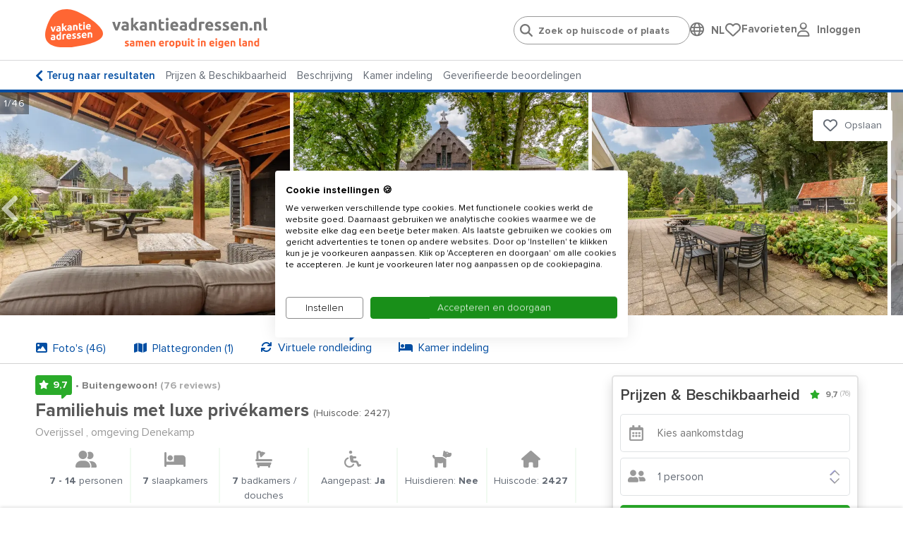

--- FILE ---
content_type: text/html; charset=utf-8
request_url: https://www.vakantieadressen.nl/nl/woning/Overijssel-14-personen-Lattrop-Dinkelland/2427
body_size: 52332
content:
<!doctype html>
<html lang="nl">
<head>
    <meta charset="UTF-8">
    <meta name="viewport" content="width=device-width, initial-scale=1, maximum-scale=1, user-scalable=0"/>
    <meta name="title" content="Vakantiewoning in Lattrop (Dinkelland) voor 14 personen.">
    <meta name="description" content="Vakantiehuis in Lattrop (Dinkelland) - Overijssel - voor 7 tot 14 personen met 7 slaapkamers en 7 badkamers.">
    <meta name="csrf-token" content="PaDfatibunLTFMPUtEsXOtnOxbMQENzKsz3Wf9zj">
                        <meta name="robots" content="index,follow"/>
            
            <link rel="canonical"
              href="https://www.vakantieadressen.nl/nl/woning/Overijssel-14-personen-Lattrop-Dinkelland/2427"/>
        <!--[if IE]>
        <link rel="dns-prefetch" href="https://cdn.jsdelivr.net">
        <![endif]-->
        <!--[if !IE]>
        <link rel="preconnect" href="https://cdn.jsdelivr.net">
        <![endif]-->

    
    
    <meta property="og:type" content="website">
<meta property="og:title" content="Vakantiewoning in Lattrop (Dinkelland) voor 14 personen."/>
<meta property="og:description" content="Vakantiehuis in Lattrop (Dinkelland) - Overijssel - voor 7 tot 14 personen met 7 slaapkamers en 7 badkamers."/>
<meta property="og:url" content="https://www.vakantieadressen.nl/nl/woning/Overijssel-14-personen-Lattrop-Dinkelland/2427"/>
<meta property="og:site_name" content="www.vakantieadressen.nl"/>


 
                                    <meta property="og:image"
                      content="https://www.vakantieadressen.nl/photos/virtuals/2427/500_375/groepsaccommodatie_lattrop_dinkelland_20_personen_7_slaapkamers_9503.jpg"/>
                        
    
    <link rel="stylesheet" href="https://use.typekit.net/maf8ffe.css">
<link rel="preload" as="font" href="/assets/components/fonts/fontawesome/fa-solid-900.woff2" type="font/woff2" crossorigin="anonymous">
<link rel="preload" as="font" href="/assets/components/fonts/fontawesome/fa-brands-400.woff2" type="font/woff2" crossorigin="anonymous">
<link rel="preload" as="font" href="/assets/components/fonts/fontawesome/fa-regular-400.woff2" type="font/woff2" crossorigin="anonymous">

    
    
    
    <link rel="apple-touch-icon" sizes="180x180" href="https://www.vakantieadressen.nl/storage/media/vakantieadressen.nl/iconen/favicon-32x32-vakantieadressen.png">
    <link rel="icon" type="image/png" sizes="32x32" href="https://www.vakantieadressen.nl/storage/media/vakantieadressen.nl/iconen/favicon-32x32-vakantieadressen.png">
    <link rel="icon" type="image/png" sizes="16x16" href="https://www.vakantieadressen.nl/storage/media/vakantieadressen.nl/iconen/favicon-16x16-vakantieadressen.png">
    <link rel="shortcut icon" href="https://www.vakantieadressen.nl/groepsaccommodatie.ico">
            <link rel="shortcut icon" href="https://www.vakantieadressen.nl/default.ico">
        

    

    
    <style>
        .language-switcher-component svg {
            display: none;
        }
    </style>

    <link rel="stylesheet" href="/assets/components/header.css?id=674700aaf2a7bbcacec7870a6842a6e2">

    <title>Vakantiewoning in Lattrop (Dinkelland) voor 14 personen.</title>

    
    <script type="application/ld+json">
{
    "@context": "https://schema.org",
    "@type": "Product",
"name": "Familiehuis met luxe priv&eacute;kamers",
    "image": ["/photos/virtuals/2427/1024_768/groepsaccommodatie_lattrop_dinkelland_20_personen_7_slaapkamers_9503.jpg","/photos/virtuals/2427/1024_768/groepsaccommodatie_lattrop_dinkelland_20_personen_7_slaapkamers_0252.jpg","/photos/virtuals/2427/1024_768/groepsaccommodatie_lattrop_dinkelland_20_personen_7_slaapkamers_2290.jpg","/photos/virtuals/2427/1024_768/groepsaccommodatie_lattrop_dinkelland_20_personen_7_slaapkamers_0819.jpg","/photos/virtuals/2427/1024_768/groepsaccommodatie_lattrop_dinkelland_20_personen_7_slaapkamers_3491.jpg","/photos/virtuals/2427/1024_768/groepsaccommodatie_lattrop_dinkelland_20_personen_7_slaapkamers_0699.jpg","/photos/virtuals/2427/1024_768/groepsaccommodatie_lattrop_dinkelland_20_personen_7_slaapkamers_0530.jpg","/photos/virtuals/2427/1024_768/groepsaccommodatie_lattrop_dinkelland_20_personen_7_slaapkamers_9769.jpg","/photos/virtuals/2427/1024_768/groepsaccommodatie_lattrop_dinkelland_20_personen_7_slaapkamers_5357.jpg","/photos/virtuals/2427/1024_768/groepsaccommodatie_lattrop_dinkelland_20_personen_7_slaapkamers_8495.jpg","/photos/virtuals/2427/1024_768/groepsaccommodatie_lattrop_dinkelland_20_personen_7_slaapkamers_0028.jpg","/photos/virtuals/2427/1024_768/groepsaccommodatie_lattrop_dinkelland_20_personen_7_slaapkamers_8524.jpg","/photos/virtuals/2427/1024_768/groepsaccommodatie_lattrop_dinkelland_20_personen_7_slaapkamers_1789.jpg","/photos/virtuals/2427/1024_768/groepsaccommodatie_lattrop_dinkelland_20_personen_7_slaapkamers_6596.jpg","/photos/virtuals/2427/1024_768/groepsaccommodatie_lattrop_dinkelland_20_personen_7_slaapkamers_3741.jpg","/photos/virtuals/2427/1024_768/groepsaccommodatie_lattrop_dinkelland_20_personen_7_slaapkamers_4025.jpg","/photos/virtuals/2427/1024_768/groepsaccommodatie_lattrop_dinkelland_20_personen_7_slaapkamers_6177.jpg","/photos/virtuals/2427/1024_768/groepsaccommodatie_lattrop_dinkelland_20_personen_7_slaapkamers_8163.jpg","/photos/virtuals/2427/1024_768/groepsaccommodatie_lattrop_dinkelland_20_personen_7_slaapkamers_9849.jpg","/photos/virtuals/2427/1024_768/groepsaccommodatie_lattrop_dinkelland_20_personen_7_slaapkamers_9380.jpg","/photos/virtuals/2427/1024_768/groepsaccommodatie_lattrop_dinkelland_20_personen_7_slaapkamers_2491.jpg","/photos/virtuals/2427/1024_768/groepsaccommodatie_lattrop_dinkelland_20_personen_7_slaapkamers_9931.jpg","/photos/virtuals/2427/1024_768/groepsaccommodatie_lattrop_dinkelland_20_personen_7_slaapkamers_2628.jpg","/photos/virtuals/2427/1024_768/groepsaccommodatie_lattrop_dinkelland_20_personen_7_slaapkamers_6214.jpg","/photos/virtuals/2427/1024_768/groepsaccommodatie_lattrop_dinkelland_20_personen_7_slaapkamers_4130.jpg","/photos/virtuals/2427/1024_768/groepsaccommodatie_lattrop_dinkelland_20_personen_7_slaapkamers_9756.jpg","/photos/virtuals/2427/1024_768/groepsaccommodatie_lattrop_dinkelland_20_personen_7_slaapkamers_7353.jpg","/photos/virtuals/2427/1024_768/groepsaccommodatie_lattrop_dinkelland_20_personen_7_slaapkamers_8139.jpg","/photos/virtuals/2427/1024_768/groepsaccommodatie_lattrop_dinkelland_20_personen_7_slaapkamers_2296.jpg","/photos/virtuals/2427/1024_768/groepsaccommodatie_lattrop_dinkelland_20_personen_7_slaapkamers_5641.jpg","/photos/virtuals/2427/1024_768/groepsaccommodatie_lattrop_dinkelland_20_personen_7_slaapkamers_3224.jpg","/photos/virtuals/2427/1024_768/groepsaccommodatie_lattrop_dinkelland_20_personen_7_slaapkamers_5041.jpg","/photos/virtuals/2427/1024_768/groepsaccommodatie_lattrop_dinkelland_20_personen_7_slaapkamers_9271.jpg","/photos/virtuals/2427/1024_768/groepsaccommodatie_lattrop_dinkelland_20_personen_7_slaapkamers_8906.jpg","/photos/virtuals/2427/1024_768/groepsaccommodatie_lattrop_dinkelland_20_personen_7_slaapkamers_5965.jpg","/photos/virtuals/2427/1024_768/groepsaccommodatie_lattrop_dinkelland_20_personen_7_slaapkamers_6069.jpg","/photos/virtuals/2427/1024_768/groepsaccommodatie_lattrop_dinkelland_20_personen_7_slaapkamers_7582.jpg","/photos/virtuals/2427/1024_768/groepsaccommodatie_lattrop_dinkelland_20_personen_7_slaapkamers_0579.jpg","/photos/virtuals/2427/1024_768/groepsaccommodatie_lattrop_dinkelland_20_personen_7_slaapkamers_4652.jpg","/photos/virtuals/2427/1024_768/groepsaccommodatie_lattrop_dinkelland_20_personen_7_slaapkamers_0713.jpg","/photos/virtuals/2427/1024_768/groepsaccommodatie_20_personen_overijssel_19.jpg","/photos/virtuals/2427/1024_768/groepsaccommodatie_20_personen_overijssel_20.jpg","/photos/virtuals/2427/1024_768/groepsaccommodatie_20_personen_overijssel_21.jpg","/photos/virtuals/2427/1024_768/groepsaccommodatie_lattrop_dinkelland_20_personen_7_slaapkamers_5402.jpg","/photos/virtuals/2427/1024_768/groepsaccommodatie_lattrop_dinkelland_20_personen_7_slaapkamers_0151.jpg","/photos/virtuals/2427/1024_768/groepsaccommodatie_lattrop_dinkelland_20_personen_7_slaapkamers_2285.jpg"],
    "description": "Vakantiehuis in Lattrop (Dinkelland) - Overijssel - voor 7 tot 14 personen met 7 slaapkamers en 7 badkamers.",
    "review": [
    {
        "@type": "Review",
        "reviewBody": "Fijn verblijf gehad. We werden aller vriendelijkst ontvangen door de verhuurder. Alles is aanwezig en ze zetten echt dat stapje extra voor hun gasten. Dikke aanrader!",
        "datePublished": "2025-11-27CET00:00:00+0200",
        "reviewRating": {
          "@type": "Rating",
          "bestRating": "10",
          "worstRating": "1",
          "ratingValue": "10"
        },
        "author": {
          "@type": "Person",
          "name": "Maartje"
        }
    },
    {
        "@type": "Review",
        "reviewBody": "Prachtige vakantiewoning in een heerlijk rustige omgeving.",
        "datePublished": "2025-10-26CEST00:00:00+0200",
        "reviewRating": {
          "@type": "Rating",
          "bestRating": "10",
          "worstRating": "1",
          "ratingValue": "9.2"
        },
        "author": {
          "@type": "Person",
          "name": "Ben"
        }
    },
    {
        "@type": "Review",
        "reviewBody": "Wij zijn hier verbleven met 10 volwassenen, 1 kind van 4 en 4 kinderen van 1. Op de foto&rsquo;s leek het al erg ruim, maar in werkelijkheid was dit nog groter. De ligging is perfect erg veel ruimte en rijdt alleen maar bestemmingsverkeer langs. Alles was ruim voldoende aanwezig, van borden tot aan glazen en van thee tot aan de koffie. Echt super! Eigenlijk niks op aan te merken, ik kan iedereen deze accommodatie aanbevelen!",
        "datePublished": "2025-10-08CEST00:00:00+0200",
        "reviewRating": {
          "@type": "Rating",
          "bestRating": "10",
          "worstRating": "1",
          "ratingValue": "9.2"
        },
        "author": {
          "@type": "Person",
          "name": "Dennis"
        }
    },
    {
        "@type": "Review",
        "reviewBody": "Geweldig en mooi verblijf. Ruim van opzet, geschikt voor alle leeftijden, zeker ook voor de ouder wordende mens. Geen trappen lopen. Zowel binnen als buiten voldoende ruimte. Wij hebben een geweldige tijd gehad in dit verblijf. Zeer vriendelijke dames die deze accommodatie verhuren.",
        "datePublished": "2025-09-25CEST00:00:00+0200",
        "reviewRating": {
          "@type": "Rating",
          "bestRating": "10",
          "worstRating": "1",
          "ratingValue": "10"
        },
        "author": {
          "@type": "Person",
          "name": "Marianne"
        }
    },
    {
        "@type": "Review",
        "reviewBody": "Prima verzorgd",
        "datePublished": "2025-09-15CEST00:00:00+0200",
        "reviewRating": {
          "@type": "Rating",
          "bestRating": "10",
          "worstRating": "1",
          "ratingValue": "9.6"
        },
        "author": {
          "@type": "Person",
          "name": "Ingrid"
        }
    },
    {
        "@type": "Review",
        "reviewBody": "Perfect verblijf. Zeer vriendelijke eigenaren.",
        "datePublished": "2025-09-01CEST00:00:00+0200",
        "reviewRating": {
          "@type": "Rating",
          "bestRating": "10",
          "worstRating": "1",
          "ratingValue": "8.8"
        },
        "author": {
          "@type": "Person",
          "name": "Huib"
        }
    },
    {
        "@type": "Review",
        "reviewBody": "Een prachtige accommodatie in een prachtig gebied. Veel ruimte zowel binnen als buiten. De tuin heeft met een overdekt gedeelte de enkele regenbui mooi opgevangen. Een BBQ ondertussen daar was juist gezellig met zicht op donkere luchten en even een plensbui, we zaten droog! En binnen: wat een geweldige mooie ruimte, aangekleed met brokjes nostalgie. De tv was aan te sluiten op een laptop en we konden zo ook nog een pub-quiz doen. In &eacute;&eacute;n woord: een aanrader!",
        "datePublished": "2025-07-29CEST00:00:00+0200",
        "reviewRating": {
          "@type": "Rating",
          "bestRating": "10",
          "worstRating": "1",
          "ratingValue": "10"
        },
        "author": {
          "@type": "Person",
          "name": "Ada"
        }
    },
    {
        "@type": "Review",
        "reviewBody": "We hebben samen met onze cli&euml;nten een super fijne vakantie gehad. Iedereen een eigen ruime slaapkamer met badkamer, top. Mooie en rustige omgeving.",
        "datePublished": "2025-06-24CEST00:00:00+0200",
        "reviewRating": {
          "@type": "Rating",
          "bestRating": "10",
          "worstRating": "1",
          "ratingValue": "10"
        },
        "author": {
          "@type": "Person",
          "name": "JP van den Bent Stichting (Matina)"
        }
    },
    {
        "@type": "Review",
        "reviewBody": "Fantastische locatie. Super gastvrije en vriendelijke gastvrouwen.",
        "datePublished": "2025-05-19CEST00:00:00+0200",
        "reviewRating": {
          "@type": "Rating",
          "bestRating": "10",
          "worstRating": "1",
          "ratingValue": "10"
        },
        "author": {
          "@type": "Person",
          "name": "Marjon"
        }
    },
    {
        "@type": "Review",
        "reviewBody": "Wat een geweldige accommodatie. Leefgedeelte top, alles op en aan. Slaapkamers met eigen badkamer, helemaal super en die tuin voor en achter top. Wij hadden mooi weer dus sport en spel gedaan met een groep van 13 en s&#039;avonds eten aan het haardvuur. Wat wil je nog meer.",
        "datePublished": "2025-05-15CEST00:00:00+0200",
        "reviewRating": {
          "@type": "Rating",
          "bestRating": "10",
          "worstRating": "1",
          "ratingValue": "10"
        },
        "author": {
          "@type": "Person",
          "name": "Rick"
        }
    },
    {
        "@type": "Review",
        "reviewBody": "Wir waren mit 6 Erwachsenen und 3 Kindern hier, einfach Klasse. Die Kinder hatten viel Spass in dem gro&szlig;en Garten. Wir kommen bestimmt bald wieder!",
        "datePublished": "2025-04-26CEST00:00:00+0200",
        "reviewRating": {
          "@type": "Rating",
          "bestRating": "10",
          "worstRating": "1",
          "ratingValue": "10"
        },
        "author": {
          "@type": "Person",
          "name": "Klaus"
        }
    },
    {
        "@type": "Review",
        "reviewBody": "7 prachtige grote kamers met badkamer. En een grote algemene ruimte. Het thema school mooi te zien overal. Gratis koffie en thee. Ook buitenzitjes waren top. Communicatie was buitengewoon snel, vriendelijk en adequaat. Ruim voldoende bestek en servies.",
        "datePublished": "2025-04-15CEST00:00:00+0200",
        "reviewRating": {
          "@type": "Rating",
          "bestRating": "10",
          "worstRating": "1",
          "ratingValue": "9.2"
        },
        "author": {
          "@type": "Person",
          "name": "Karel"
        }
    },
    {
        "@type": "Review",
        "reviewBody": "Zeer comfortable huis, met veel voorzieningen. Fijne bedden, hele grote ruime kamers. Perfect voor grote groepen.",
        "datePublished": "2025-03-24CET00:00:00+0200",
        "reviewRating": {
          "@type": "Rating",
          "bestRating": "10",
          "worstRating": "1",
          "ratingValue": "10"
        },
        "author": {
          "@type": "Person",
          "name": "Anna"
        }
    },
    {
        "@type": "Review",
        "reviewBody": "Top verblijf gehad met onze vriendengroep, waarbij wij een weekend &#039;Expeditie Back to school&#039; georganiseerd hadden. Veel spellen zoals bij expeditie Robinson. Locatie was perfect voor wat wij bedacht hadden als organisatie. Alles is zeer ruim opgezet! De eigenaren waren zeer vriendelijk en reageerden snel. Aanrader!",
        "datePublished": "2025-01-22CET00:00:00+0200",
        "reviewRating": {
          "@type": "Rating",
          "bestRating": "10",
          "worstRating": "1",
          "ratingValue": "9.6"
        },
        "author": {
          "@type": "Person",
          "name": "Robert"
        }
    },
    {
        "@type": "Review",
        "reviewBody": "Zonder uitzonderingen helemaal top. Alles was erg goed geregeld en de locatie is echt een aanrader. Zelden zo&#039;n grote kamers gezien, van alle gemakken voorzien. Centrale hal is met een groep echt een gezellige plek!",
        "datePublished": "2025-01-13CET00:00:00+0200",
        "reviewRating": {
          "@type": "Rating",
          "bestRating": "10",
          "worstRating": "1",
          "ratingValue": "10"
        },
        "author": {
          "@type": "Person",
          "name": "Roger"
        }
    },
    {
        "@type": "Review",
        "reviewBody": "Zoals boven vermeld , prime voor elkaar, vriendelijke mensen en mooie ligging , van alle gemakken voorzien. Heerlijk elke slaapkamer een eigen douche !",
        "datePublished": "2025-01-02CET00:00:00+0200",
        "reviewRating": {
          "@type": "Rating",
          "bestRating": "10",
          "worstRating": "1",
          "ratingValue": "9.6"
        },
        "author": {
          "@type": "Person",
          "name": "Joanne"
        }
    },
    {
        "@type": "Review",
        "reviewBody": "Perfecte locatie voor familie; 50 jarig huwelijk gevierd met kinderen en 8 kleinkinderen (3-13 jaar). Ruim voldoende binnenruimte om rustig te zitten, te spelen en te rennen. Ondanks winterweer ook nog fijn buiten gespeeld.",
        "datePublished": "2025-01-02CET00:00:00+0200",
        "reviewRating": {
          "@type": "Rating",
          "bestRating": "10",
          "worstRating": "1",
          "ratingValue": "9.6"
        },
        "author": {
          "@type": "Person",
          "name": "Albi"
        }
    },
    {
        "@type": "Review",
        "reviewBody": "Ieder groepslid was zeer tevreden over de locatie.Zeer verrassend! Leuke ontvangst ook door de verhuurder.",
        "datePublished": "2024-12-26CET00:00:00+0200",
        "reviewRating": {
          "@type": "Rating",
          "bestRating": "10",
          "worstRating": "1",
          "ratingValue": "9.6"
        },
        "author": {
          "@type": "Person",
          "name": "Franke"
        }
    },
    {
        "@type": "Review",
        "reviewBody": "Familie weekend; we hebben genoten van de accommodatie. Het was fantastisch. Alles tot in de puntjes verzorgd. Heerlijke ruime slaapkamers voorzien van eigen sanitair. Met een mooi eetgedeelte. Wij hebben daar praktisch het hele weekend gezeten, heerlijk ruim en oh zo gezellig. De communicatie met verhuurders verloopt heel soepel/ vriendelijk.",
        "datePublished": "2024-12-16CET00:00:00+0200",
        "reviewRating": {
          "@type": "Rating",
          "bestRating": "10",
          "worstRating": "1",
          "ratingValue": "9.2"
        },
        "author": {
          "@type": "Person",
          "name": "Paula"
        }
    },
    {
        "@type": "Review",
        "reviewBody": "Een geweldig huis met prachtig grote kamers, mooie douche en toilet. Lekker warm en goed geoutilleerde keuken. Warm aanbevolen! Heel geschikt voor b.v. familiesamenkomsten.",
        "datePublished": "2024-12-02CET00:00:00+0200",
        "reviewRating": {
          "@type": "Rating",
          "bestRating": "10",
          "worstRating": "1",
          "ratingValue": "10"
        },
        "author": {
          "@type": "Person",
          "name": "J.J."
        }
    },
    {
        "@type": "Review",
        "reviewBody": "Geweldig mooie en goed verzorgde accommodatie. Overal is aan gedacht en alles is tot in de puntjes verzorgd. Zowel jong en oud kan zich hier goed vermaken. Heel veel plaats in de gemeenschappelijke ruimte en zeer ruime slaapkamers met eigen sanitair. Vriendelijke beheerders. We hebben met 8 volwassenen en 4 kleine kinderen een geweldige week gehad en komen volgend jaar weer terug!",
        "datePublished": "2024-11-21CET00:00:00+0200",
        "reviewRating": {
          "@type": "Rating",
          "bestRating": "10",
          "worstRating": "1",
          "ratingValue": "10"
        },
        "author": {
          "@type": "Person",
          "name": "Chantal"
        }
    },
    {
        "@type": "Review",
        "reviewBody": "Een geweldige accomodatie. Van alle gemakken voorzien.",
        "datePublished": "2024-11-13CET00:00:00+0200",
        "reviewRating": {
          "@type": "Rating",
          "bestRating": "10",
          "worstRating": "1",
          "ratingValue": "9.6"
        },
        "author": {
          "@type": "Person",
          "name": "Anton"
        }
    },
    {
        "@type": "Review",
        "reviewBody": "Fantastische locatie en fantastisch verblijf. Goede en fijne communicatie met verhuurders. Echt een aanrader en zeker voor herhaling vatbaar.",
        "datePublished": "2024-10-29CET00:00:00+0200",
        "reviewRating": {
          "@type": "Rating",
          "bestRating": "10",
          "worstRating": "1",
          "ratingValue": "10"
        },
        "author": {
          "@type": "Person",
          "name": "Arend"
        }
    },
    {
        "@type": "Review",
        "reviewBody": "Een fantastische ambiance, zeer geschikt voor een bijeenkomst van een 12-koppige familie. Ook nog in een schitterende omgeving. De communicatie is dik in orde. Het enige minpunt is de kleinheid en verlichting van de keuken, maar daar wordt al over nagedacht.",
        "datePublished": "2024-10-14CEST00:00:00+0200",
        "reviewRating": {
          "@type": "Rating",
          "bestRating": "10",
          "worstRating": "1",
          "ratingValue": "10"
        },
        "author": {
          "@type": "Person",
          "name": "Hans"
        }
    },
    {
        "@type": "Review",
        "reviewBody": "Geweldige locatie en fantastisch lieve en attente verhuurders",
        "datePublished": "2024-09-28CEST00:00:00+0200",
        "reviewRating": {
          "@type": "Rating",
          "bestRating": "10",
          "worstRating": "1",
          "ratingValue": "10"
        },
        "author": {
          "@type": "Person",
          "name": "Andre"
        }
    },
    {
        "@type": "Review",
        "reviewBody": "We hebben een fantastische midweek beleefd in deze accommodatie. Onze groep bestond uit 2 broers en 4 zussen, allen met hun partner. De gemeenschappelijke ruimte is ruim en met een heel gezellig interieur. Ook de slaapkamers waren mooi, heel ruim en hoog, met een eigen badkamer. Er is een mooie tuin rondom het huis, met een fijne overdekte buitenruimte, waar je heerlijk kunt zitten. Kortom, een fantastische accommodatie, met 2 geweldige gastvrouwen.",
        "datePublished": "2024-08-26CEST00:00:00+0200",
        "reviewRating": {
          "@type": "Rating",
          "bestRating": "10",
          "worstRating": "1",
          "ratingValue": "10"
        },
        "author": {
          "@type": "Person",
          "name": "Joke"
        }
    },
    {
        "@type": "Review",
        "reviewBody": "We zijn hier een week geweest met onze lieve en dierbare vrienden. We hebben genoten van de rust, de omgeving, de accommodatie en elkaar. Wat een gezellige en lieve eigenaren. Wij gaan zeker terug komen.",
        "datePublished": "2024-08-06CEST00:00:00+0200",
        "reviewRating": {
          "@type": "Rating",
          "bestRating": "10",
          "worstRating": "1",
          "ratingValue": "10"
        },
        "author": {
          "@type": "Person",
          "name": "HJC"
        }
    },
    {
        "@type": "Review",
        "reviewBody": "Wij hebben eigenlijk vrijwel alleen goede dingen te zeggen over deze plek, locatie, gastvrouwen, etc, helemaal top. Ook was dit de eerste keuken in een vakantie huisje, met echt scherpe messen. dubbele duim omhoog!",
        "datePublished": "2024-07-27CEST00:00:00+0200",
        "reviewRating": {
          "@type": "Rating",
          "bestRating": "10",
          "worstRating": "1",
          "ratingValue": "10"
        },
        "author": {
          "@type": "Person",
          "name": "Nafmi"
        }
    },
    {
        "@type": "Review",
        "reviewBody": "Enorm genoten.",
        "datePublished": "2024-07-22CEST00:00:00+0200",
        "reviewRating": {
          "@type": "Rating",
          "bestRating": "10",
          "worstRating": "1",
          "ratingValue": "10"
        },
        "author": {
          "@type": "Person",
          "name": "A.C."
        }
    },
    {
        "@type": "Review",
        "reviewBody": "Super leuke locatie om met een grote groep te verblijven. Leuke rondleiding gekregen toen we aankwamen. Alles keurig schoon en in de keuken meer dan genoeg spullen aanwezig. Ook buiten heerlijk vertoeven.",
        "datePublished": "2024-07-10CEST00:00:00+0200",
        "reviewRating": {
          "@type": "Rating",
          "bestRating": "10",
          "worstRating": "1",
          "ratingValue": "8.8"
        },
        "author": {
          "@type": "Person",
          "name": "Jeanette"
        }
    },
    {
        "@type": "Review",
        "reviewBody": "Een erg prettige omgeving en een hele fijne ontvangst. Zo flexibel en aansluitend bij onze (grillige) wensen.",
        "datePublished": "2024-06-25CEST00:00:00+0200",
        "reviewRating": {
          "@type": "Rating",
          "bestRating": "10",
          "worstRating": "1",
          "ratingValue": "10"
        },
        "author": {
          "@type": "Person",
          "name": "Jenneke"
        }
    },
    {
        "@type": "Review",
        "reviewBody": "Heerlijk ruim en alle faciliteiten voorhanden Genoten met ons hele gezin; kinderen en kleinkinderen 👍",
        "datePublished": "2024-06-20CEST00:00:00+0200",
        "reviewRating": {
          "@type": "Rating",
          "bestRating": "10",
          "worstRating": "1",
          "ratingValue": "9.6"
        },
        "author": {
          "@type": "Person",
          "name": "André"
        }
    },
    {
        "@type": "Review",
        "reviewBody": "Mooie ruimte met lekker ruime slaapkamers. De omgeving is prachtig, zowel om in te wandelen als om in te fietsen.",
        "datePublished": "2024-06-20CEST00:00:00+0200",
        "reviewRating": {
          "@type": "Rating",
          "bestRating": "10",
          "worstRating": "1",
          "ratingValue": "8.8"
        },
        "author": {
          "@type": "Person",
          "name": "Mieke"
        }
    },
    {
        "@type": "Review",
        "reviewBody": "Heel mooi locatie veel te doen in omgeving. Veel tips gehad van eignaressen. Een heel gezellig weekend gehad met thema back to school met vrienden",
        "datePublished": "2024-06-01CEST00:00:00+0200",
        "reviewRating": {
          "@type": "Rating",
          "bestRating": "10",
          "worstRating": "1",
          "ratingValue": "8.8"
        },
        "author": {
          "@type": "Person",
          "name": "Desiree"
        }
    },
    {
        "@type": "Review",
        "reviewBody": "Prachtig ingerichte ruime oude school op een mooie locatie. Veel privacy voor de gasten door de ruime slaapkamers met eigen douche. Ook buiten genoeg ruimte om te spelen. Wel jammer dat de speeltoestellen die er staan verouderd zijn.",
        "datePublished": "2024-05-21CEST00:00:00+0200",
        "reviewRating": {
          "@type": "Rating",
          "bestRating": "10",
          "worstRating": "1",
          "ratingValue": "9.6"
        },
        "author": {
          "@type": "Person",
          "name": "Roely"
        }
    },
    {
        "@type": "Review",
        "reviewBody": "We hebben een geweldig verblijf gehad. Het begon met een fijne en p ontvangst door de gastvrouwen die ook in het verloop van de week makkelijk bereikbaar waren. In het verloop van de week hebben we genoten van zowel de ruimte binnen als buiten. Buiten konden de kinderen lekker spelen en er waren veel plekken in de tuin om te zitten. Binnen was er veel ruimte, zowel in de gemeenschappelijke ruimte met allerlei zitjes, als in de grote slaapkamers met eigen badkamer en zithoekje.",
        "datePublished": "2024-05-09CEST00:00:00+0200",
        "reviewRating": {
          "@type": "Rating",
          "bestRating": "10",
          "worstRating": "1",
          "ratingValue": "9.6"
        },
        "author": {
          "@type": "Person",
          "name": "Iwan"
        }
    },
    {
        "@type": "Review",
        "reviewBody": "We hadden een heerlijk familieweekend in dit mooie huis.",
        "datePublished": "2024-05-01CEST00:00:00+0200",
        "reviewRating": {
          "@type": "Rating",
          "bestRating": "10",
          "worstRating": "1",
          "ratingValue": "9.2"
        },
        "author": {
          "@type": "Person",
          "name": "Irma"
        }
    },
    {
        "@type": "Review",
        "reviewBody": "Helemaal prima geregeld! Mooi huis!",
        "datePublished": "2024-04-18CEST00:00:00+0200",
        "reviewRating": {
          "@type": "Rating",
          "bestRating": "10",
          "worstRating": "1",
          "ratingValue": "10"
        },
        "author": {
          "@type": "Person",
          "name": "Suzanne"
        }
    },
    {
        "@type": "Review",
        "reviewBody": "Geweldig familie weekend! Wat een prachtig pand! Nog mooier dan de foto&#039;s. Zeer verzorgd, heerlijke, grote kamers met goede bedden, gezellige centrale ruimte met verschillende zitjes en nette keuken. Groot buitenterrein, ook met meer dan genoeg zitmogelijkheden. Helemaal geweldig is de vuurkorf plaats, daar kun je wel een zalige lange avond zitten. Ook fantastisch is de mogelijkheid van de bezorgservice voor boodschappen. De eigenaren zijn zeer gastvrij en bereikbaar. Zondermeer een aanrader!",
        "datePublished": "2024-04-09CEST00:00:00+0200",
        "reviewRating": {
          "@type": "Rating",
          "bestRating": "10",
          "worstRating": "1",
          "ratingValue": "10"
        },
        "author": {
          "@type": "Person",
          "name": "Karin"
        }
    },
    {
        "@type": "Review",
        "reviewBody": "Was echt super.. heerlijk weekend gehad!",
        "datePublished": "2024-03-18CET00:00:00+0200",
        "reviewRating": {
          "@type": "Rating",
          "bestRating": "10",
          "worstRating": "1",
          "ratingValue": "9.2"
        },
        "author": {
          "@type": "Person",
          "name": "Sam"
        }
    },
    {
        "@type": "Review",
        "reviewBody": "Een geweldige locatie om met een grote familie in te verblijven. Alles is heel ruim opgezet. De communicatie is top; heerlijk kunnen ontspannen met een grote groep.",
        "datePublished": "2024-02-27CET00:00:00+0200",
        "reviewRating": {
          "@type": "Rating",
          "bestRating": "10",
          "worstRating": "1",
          "ratingValue": "9.2"
        },
        "author": {
          "@type": "Person",
          "name": "Rick"
        }
    },
    {
        "@type": "Review",
        "reviewBody": "Geweldige accomodatie. Vriendelijke gastvrouw. Sfeervol huis.",
        "datePublished": "2024-02-17CET00:00:00+0200",
        "reviewRating": {
          "@type": "Rating",
          "bestRating": "10",
          "worstRating": "1",
          "ratingValue": "10"
        },
        "author": {
          "@type": "Person",
          "name": "Marion"
        }
    },
    {
        "@type": "Review",
        "reviewBody": "Een heerlijk groot, ruim huis (school geweest). Hoge kamers en verblijfszaal. Goed warm, vloerverwarming! Goed toeven daar!",
        "datePublished": "2024-01-30CET00:00:00+0200",
        "reviewRating": {
          "@type": "Rating",
          "bestRating": "10",
          "worstRating": "1",
          "ratingValue": "10"
        },
        "author": {
          "@type": "Person",
          "name": "Ruud"
        }
    },
    {
        "@type": "Review",
        "reviewBody": "Wij waren afgelopen weekend in dit verblijf. Het was super schoon en de bedden waren keurig opgemaakt. Ook de binnenruimte is heerlijk ruim. Enig minpuntje vonden wij het koffiezetapparaat, niet warm genoeg. Verder de eigenaars, zeer gastvrij en prettig om mee te communiceren. En als laatste geweldige slaapkamer met allemaal prima eigen sanitair.",
        "datePublished": "2024-01-15CET00:00:00+0200",
        "reviewRating": {
          "@type": "Rating",
          "bestRating": "10",
          "worstRating": "1",
          "ratingValue": "9.6"
        },
        "author": {
          "@type": "Person",
          "name": "Alex"
        }
    },
    {
        "@type": "Review",
        "reviewBody": "Het is een vreselijk mooie locatie,het was sfeer vol ingericht zeker een aan rading Wij hebben ons vijftigjarig huwelijk gevierd En de mensen die het verhuren zijn erg lief",
        "datePublished": "2023-12-19CET00:00:00+0200",
        "reviewRating": {
          "@type": "Rating",
          "bestRating": "10",
          "worstRating": "1",
          "ratingValue": "10"
        },
        "author": {
          "@type": "Person",
          "name": "H NG"
        }
    },
    {
        "@type": "Review",
        "reviewBody": "Wat hebben wij hier een geweldig gezellig familieweekend gehad. Het huis was heerlijk groot, ook de slaapkamers. De kinderen konden lekker rond rennen. De opgemaakte bedden bij aankomst zijn een luxe. En de mochten zelfs de hele zondag nog blijven hangen. Dat was een kadootje.",
        "datePublished": "2023-11-29CET00:00:00+0200",
        "reviewRating": {
          "@type": "Rating",
          "bestRating": "10",
          "worstRating": "1",
          "ratingValue": "10"
        },
        "author": {
          "@type": "Person",
          "name": "Marieke"
        }
    },
    {
        "@type": "Review",
        "reviewBody": "Wij, broers, zus en de aanhang hebben een geweldig, fijn weekend gehad. Alles was zoals er op de website werd vermeld. Wij hebben gelijk geboekt voor volgend jaar. John en Paula",
        "datePublished": "2023-11-21CET00:00:00+0200",
        "reviewRating": {
          "@type": "Rating",
          "bestRating": "10",
          "worstRating": "1",
          "ratingValue": "10"
        },
        "author": {
          "@type": "Person",
          "name": "John"
        }
    },
    {
        "@type": "Review",
        "reviewBody": "Het was echt super",
        "datePublished": "2023-11-19CET00:00:00+0200",
        "reviewRating": {
          "@type": "Rating",
          "bestRating": "10",
          "worstRating": "1",
          "ratingValue": "10"
        },
        "author": {
          "@type": "Person",
          "name": "Joyce"
        }
    },
    {
        "@type": "Review",
        "reviewBody": "Fantastisch huis voor n groot gezelschap, ruim, gezellig, alles aanwezig en.. het biedt veel privacy voor n ieder! ( vooral te denken aan de ruime slaapkamers met douche , wastafel en toilet. )",
        "datePublished": "2023-10-21CEST00:00:00+0200",
        "reviewRating": {
          "@type": "Rating",
          "bestRating": "10",
          "worstRating": "1",
          "ratingValue": "10"
        },
        "author": {
          "@type": "Person",
          "name": "Herman"
        }
    },
    {
        "@type": "Review",
        "reviewBody": "We hebben heel erg genoten van het ruime, mooie huis, de fijne slaapkamers en de geweldige tuin. Heel fijn voor jong en oud!",
        "datePublished": "2023-09-12CEST00:00:00+0200",
        "reviewRating": {
          "@type": "Rating",
          "bestRating": "10",
          "worstRating": "1",
          "ratingValue": "9.2"
        },
        "author": {
          "@type": "Person",
          "name": "José"
        }
    },
    {
        "@type": "Review",
        "reviewBody": "Wat een heerlijke accommodatie om te verblijven tijdens een familieweekend. Mooie ruimte zowel van binnen als van buiten, prachtig gelegen in het landelijke met een mooie tuin en terras. Grote comfortabele slaapkamers met elke kamer een badkamer. Van alle gemakken voorzien en voor de beheerders is het geen enkele moeite om je tijdens het verblijf nog meer te ontzorgen. Helemaal top! Dank je wel voor deze sfeervolle beleving. Fam. Braun",
        "datePublished": "2023-08-21CEST00:00:00+0200",
        "reviewRating": {
          "@type": "Rating",
          "bestRating": "10",
          "worstRating": "1",
          "ratingValue": "10"
        },
        "author": {
          "@type": "Person",
          "name": "J"
        }
    },
    {
        "@type": "Review",
        "reviewBody": "Mooi, groot en schoon verblijf. Ruime uitzet aanwezig in de keuken. Vlotte en attente service van de beheersters.",
        "datePublished": "2023-08-15CEST00:00:00+0200",
        "reviewRating": {
          "@type": "Rating",
          "bestRating": "10",
          "worstRating": "1",
          "ratingValue": "9.2"
        },
        "author": {
          "@type": "Person",
          "name": "Olaf"
        }
    },
    {
        "@type": "Review",
        "reviewBody": "Niets dan lof voor deze accommodatie, onder andere vanwege de prachtige ligging, Ondanks tegenvallend weer hebben we met 8 mensen - tussen 4 en 76 jaar oud - een geweldige familievakantie gehad , mede dankzij de accommodatie. Heerlijk veel ruimte, luxe en comfort en attente gastvrouwen. Alles was schoon en de bedden waren prima. Het verblijf was vrij prijzig maar toch hopen we hier nog eens terug te keren. Gert en Trudy met 6 volwassenen en 2 kinderen van 28 juli tot 4 augustus",
        "datePublished": "2023-08-06CEST00:00:00+0200",
        "reviewRating": {
          "@type": "Rating",
          "bestRating": "10",
          "worstRating": "1",
          "ratingValue": "9.6"
        },
        "author": {
          "@type": "Person",
          "name": "Gert"
        }
    },
    {
        "@type": "Review",
        "reviewBody": "Een fantastisch weekend, alles is keurig verzorgd,een fijne tuin om in te spelen, een fijne vuurplaats voor de volwassenen om rond te zitten. Top plek om weer terug te komen.",
        "datePublished": "2023-07-18CEST00:00:00+0200",
        "reviewRating": {
          "@type": "Rating",
          "bestRating": "10",
          "worstRating": "1",
          "ratingValue": "10"
        },
        "author": {
          "@type": "Person",
          "name": "Ans"
        }
    },
    {
        "@type": "Review",
        "reviewBody": "Prachtige locatie. Zeer ruime kamers, allemaal voorzien van badkamer, een heerlijke luxe. Ook de trampoline, het grasveld en de vuurplaats vielen zeer in de smaak. We waren met 10 volwassenen en 5 kleinkinderen, we hebben ons heel erg goed vermaakt: broodjes bakken op het vuur, springen op de trampoline, lekker buiten aan tafel in de zon, spelletjes op het grasveld. Kortom, uitstekend!",
        "datePublished": "2023-07-05CEST00:00:00+0200",
        "reviewRating": {
          "@type": "Rating",
          "bestRating": "10",
          "worstRating": "1",
          "ratingValue": "8.8"
        },
        "author": {
          "@type": "Person",
          "name": "Huub"
        }
    },
    {
        "@type": "Review",
        "reviewBody": "Verhurders hebben goud in handen met dit fraaie onderkomen. Onze familie bestaat uit 13 personen (van 8 jaar tot 73 jaar) en een ieder heeft zich geweldig vermaakt. Luxe slaapkamers, een heerlijk buitengebied, voldoende zitgelegenheid. De communicatie met de meiden verliep prima, zeer toegankelijk en meedenkend. Natuurlijk speelde het weer een rol: uitstekend zomerweer! Maar ook in geval van minder weer hadden wij ons vast goed vermaakt. Dank!!",
        "datePublished": "2023-06-20CEST00:00:00+0200",
        "reviewRating": {
          "@type": "Rating",
          "bestRating": "10",
          "worstRating": "1",
          "ratingValue": "10"
        },
        "author": {
          "@type": "Person",
          "name": "A.J,."
        }
    },
    {
        "@type": "Review",
        "reviewBody": "Alles was prima. Ontvangst zeer vriendelijke. Het mierenplaagje werd gelijk aangepakt. Wij hebben heerlijk gefietst in de omgeving , het weer was goed , dus een prima week. Wij zullen hier nog wel een keer terug komen.",
        "datePublished": "2023-06-17CEST00:00:00+0200",
        "reviewRating": {
          "@type": "Rating",
          "bestRating": "10",
          "worstRating": "1",
          "ratingValue": "10"
        },
        "author": {
          "@type": "Person",
          "name": "martien"
        }
    },
    {
        "@type": "Review",
        "reviewBody": "Wat was het prettig! Alles dik voor elkaar. Prima bedden en donkere gordijnen zorgden voor een goede nachtrust. Lekkere douche in een ruim bemeten badkamer. Verschillende zitjes zodat de kinderen apart konden spelen. Complete keukeninrichting, hoewel taartvorkjes&hellip;. En buiten zo ruim en genoeg zitplekken. Heel verzorgd en zeker aan te raden. Hulde voor de manier waarop de accommodatie de nieuwe bestemming heeft gekregen.",
        "datePublished": "2023-05-14CEST00:00:00+0200",
        "reviewRating": {
          "@type": "Rating",
          "bestRating": "10",
          "worstRating": "1",
          "ratingValue": "10"
        },
        "author": {
          "@type": "Person",
          "name": "Liesbeth"
        }
    },
    {
        "@type": "Review",
        "reviewBody": "Een heel goed verblijf voor grotere groepen. Zeker met kinderen is de tuin (met o.a. schommel en trampoline) een goede en leuke bijkomstigheid. De communicatie met de verhuurders verloopt uitstekend en de dames denken graag en goed mee. We hebben een uitstekende week achter de rug.",
        "datePublished": "2023-05-07CEST00:00:00+0200",
        "reviewRating": {
          "@type": "Rating",
          "bestRating": "10",
          "worstRating": "1",
          "ratingValue": "10"
        },
        "author": {
          "@type": "Person",
          "name": "John"
        }
    },
    {
        "@type": "Review",
        "reviewBody": "Ontzettend ruime kamers ( voormalige klaslokalen), de keuken is verhoudingsgewijs klein als je met een grotere groep gaat koken. Wel goed uitgerust. Heerlijke bedden. Alles schoon, koffie, thee en vaatwastabletten aanwezig.",
        "datePublished": "2023-04-24CEST00:00:00+0200",
        "reviewRating": {
          "@type": "Rating",
          "bestRating": "10",
          "worstRating": "1",
          "ratingValue": "10"
        },
        "author": {
          "@type": "Person",
          "name": "M.C.J."
        }
    },
    {
        "@type": "Review",
        "reviewBody": "Geweldig verblijf voor familie met kinderen. Alles was perfect geregeld en aanwezig. Prachtige kamers met mooie badkamers.",
        "datePublished": "2023-04-23CEST00:00:00+0200",
        "reviewRating": {
          "@type": "Rating",
          "bestRating": "10",
          "worstRating": "1",
          "ratingValue": "8.8"
        },
        "author": {
          "@type": "Person",
          "name": "Toine"
        }
    },
    {
        "@type": "Review",
        "reviewBody": "Wat een ONWIJS GAVE groepsaccommodatie. 7 zeer ruime slaapkamers. De enorme ruimte binnen &eacute;n buiten , de luxe uitstraling, bedden opgemaakt, badhanddoeken voorhanden, prima ontvangst, alles was een dikke 10 !",
        "datePublished": "2023-04-18CEST00:00:00+0200",
        "reviewRating": {
          "@type": "Rating",
          "bestRating": "10",
          "worstRating": "1",
          "ratingValue": "9.6"
        },
        "author": {
          "@type": "Person",
          "name": "José"
        }
    },
    {
        "@type": "Review",
        "reviewBody": "In &eacute;&eacute;n woord GEWELDIG. Top locatie, van alle gemakken voorzien, hele fijne ambiance. Heel bijzonder om te slapen in een oude school. Hele leuke school-elementen komen in het gebouw terug. Fijne communicatie met de verhuurders. Bedden opgemaakt, handdoeken en keukenlinnen aanwezig. En onbeperkt koffie en thee.",
        "datePublished": "2023-04-04CEST00:00:00+0200",
        "reviewRating": {
          "@type": "Rating",
          "bestRating": "10",
          "worstRating": "1",
          "ratingValue": "10"
        },
        "author": {
          "@type": "Person",
          "name": "Relinde"
        }
    },
    {
        "@type": "Review",
        "reviewBody": "Deze accommodatie is een aanrader voor iedereen die van rust en ruimte houdt. De omgeving is prachtig. Genoeg wandelroutes re vinden. De eetzaal en slaapkamers zijn heel ruim. De keuken zou iets groter mogen. Het contact met eigenaresse verloopt vlot. De ontvangst was ook heel hartelijk. Ons gezin heeft genoten. Het weekend was veel te snel voorbij!",
        "datePublished": "2023-03-22CET00:00:00+0200",
        "reviewRating": {
          "@type": "Rating",
          "bestRating": "10",
          "worstRating": "1",
          "ratingValue": "9.6"
        },
        "author": {
          "@type": "Person",
          "name": "Ria"
        }
    },
    {
        "@type": "Review",
        "reviewBody": "Fantastisch weekend gehad met 19 personen. Erg ruim. Prachtig pand. Dat is al echt genieten.",
        "datePublished": "2023-02-28CET00:00:00+0200",
        "reviewRating": {
          "@type": "Rating",
          "bestRating": "10",
          "worstRating": "1",
          "ratingValue": "9.6"
        },
        "author": {
          "@type": "Person",
          "name": "Ella"
        }
    },
    {
        "@type": "Review",
        "reviewBody": "Deze accommodatie ligt op een prachtige landelijke plek, De kamers zijn mooi ingericht en groot! Met onze familie hebben we zeer gezellige dagen gehad en genoten van de enorme gemeenschappelijke ruimte, die ook echt prachtig ingedeeld is. Een topmerken gehad!",
        "datePublished": "2023-01-09CET00:00:00+0200",
        "reviewRating": {
          "@type": "Rating",
          "bestRating": "10",
          "worstRating": "1",
          "ratingValue": "10"
        },
        "author": {
          "@type": "Person",
          "name": "Joke"
        }
    },
    {
        "@type": "Review",
        "reviewBody": "prima huis voor een grote familie groep",
        "datePublished": "2023-01-02CET00:00:00+0200",
        "reviewRating": {
          "@type": "Rating",
          "bestRating": "10",
          "worstRating": "1",
          "ratingValue": "9.6"
        },
        "author": {
          "@type": "Person",
          "name": "Jan"
        }
    },
    {
        "@type": "Review",
        "reviewBody": "Een fijn verblijf voor 14 personen!!",
        "datePublished": "2022-12-05CET00:00:00+0200",
        "reviewRating": {
          "@type": "Rating",
          "bestRating": "10",
          "worstRating": "1",
          "ratingValue": "10"
        },
        "author": {
          "@type": "Person",
          "name": "Diny"
        }
    },
    {
        "@type": "Review",
        "reviewBody": "Wij hebben met 14 personen een geweldig familieweekend gehad waarbij het ons aan niets ontbrak; de opgemaakte bedden, handdoeken, koffie en thee, zeer ruime en nette kamers en fijne gemeenschappelijke ruimte zorgden voor een heel warm en welkom gevoel! Dit is een locatie waar we heel graag nog een keer terug komen!",
        "datePublished": "2022-11-23CET00:00:00+0200",
        "reviewRating": {
          "@type": "Rating",
          "bestRating": "10",
          "worstRating": "1",
          "ratingValue": "10"
        },
        "author": {
          "@type": "Person",
          "name": "Marieke"
        }
    },
    {
        "@type": "Review",
        "reviewBody": "Mooi verblijf voor groepen, alles was netjes schoon en verzorgd. Mooi in de natuur en vlak bij de Duitse grens.",
        "datePublished": "2022-11-14CET00:00:00+0200",
        "reviewRating": {
          "@type": "Rating",
          "bestRating": "10",
          "worstRating": "1",
          "ratingValue": "9.6"
        },
        "author": {
          "@type": "Person",
          "name": "Mathieu"
        }
    },
    {
        "@type": "Review",
        "reviewBody": "Een heerlijk ruim en schoon huis waar we met de familie een week logeerden. Het was geweldig. Ruime slaapkamers en heel grote living met verschillende zitgelegenheden en ruime voorraad koffie, thee, handdoeken en sortering pannen, glazen ed. Goed contact met de verhuurders, het was een heerlijke week.",
        "datePublished": "2022-10-29CEST00:00:00+0200",
        "reviewRating": {
          "@type": "Rating",
          "bestRating": "10",
          "worstRating": "1",
          "ratingValue": "9.6"
        },
        "author": {
          "@type": "Person",
          "name": "J."
        }
    },
    {
        "@type": "Review",
        "reviewBody": "Deze accommodatie is een Toplocatie. Het huis voldeed aan al onze wensen, met name de prachtige grote slaapkamers maar ook de algemene ruimte(s). Heerlijk ruime serre om te eten en gezellige zitjes om te chillen of te lezen. Buiten hebben we vooral doorgebracht op het gezellige achterterras onder de parasols. en gegeten aan de lange tafels. Vanaf de locatie kun je gemakkelijk overal naartoe fietsen. Kortom, we hebben geweldig genoten.",
        "datePublished": "2022-09-12CEST00:00:00+0200",
        "reviewRating": {
          "@type": "Rating",
          "bestRating": "10",
          "worstRating": "1",
          "ratingValue": "10"
        },
        "author": {
          "@type": "Person",
          "name": "Leander"
        }
    },
    {
        "@type": "Review",
        "reviewBody": "We hebben een fantastisch verblijf gehad. Verhuurder is zeer vriendelijk en probeert op alle mogelijke manieren met je mee te denken, Het huis is uitermate geschikt voor een groep. Iedereen heeft een eigen kamer die uitkomt op een gemeenschappelijk deel, die zorgt voor de verbinding.",
        "datePublished": "2022-09-05CEST00:00:00+0200",
        "reviewRating": {
          "@type": "Rating",
          "bestRating": "10",
          "worstRating": "1",
          "ratingValue": "9.6"
        },
        "author": {
          "@type": "Person",
          "name": "Monique"
        }
    },
    {
        "@type": "Review",
        "reviewBody": "fantastisch mooi gebouw, gigantische slaapkamers, grote tuin met grasveld. Keuken relatief klein voor grote groep",
        "datePublished": "2022-06-03CEST00:00:00+0200",
        "reviewRating": {
          "@type": "Rating",
          "bestRating": "10",
          "worstRating": "1",
          "ratingValue": "9.2"
        },
        "author": {
          "@type": "Person",
          "name": "Jaco"
        }
    },
    {
        "@type": "Review",
        "reviewBody": "Wij huurden de hele B&amp;B voor een driedaags verblijf met onze kinderen en volwassen kleinkinderen. Alle kamers zien er perfect uit en zijn bijzonder ruim. Voldoende privacy voor ons allen als daar even behoefte aan is. Het is een prachtig gebouw, zowel binnen als buiten. Er zijn mooie authentieke items behouden gebleven. Twente is mooi! Verhuurders zijn buitengewoon servicegericht, vriendelijk, duidelijk. Wij bevelen deze B&amp;B van harte aan!",
        "datePublished": "2021-12-31CET00:00:00+0200",
        "reviewRating": {
          "@type": "Rating",
          "bestRating": "10",
          "worstRating": "1",
          "ratingValue": "10"
        },
        "author": {
          "@type": "Person",
          "name": "Joyce"
        }
    },
    {
        "@type": "Review",
        "reviewBody": "Een mooie en vooral ruime lokatie; zowel de binnenruimte als de buitenruimte. Voldoende privacy voor iedereen. Luxe ingerichte kamers ; fijne badkamers. De dames zijn zeer gastvrij.",
        "datePublished": "2021-07-10CEST00:00:00+0200",
        "reviewRating": {
          "@type": "Rating",
          "bestRating": "10",
          "worstRating": "1",
          "ratingValue": "9.2"
        },
        "author": {
          "@type": "Person",
          "name": "Hanne"
        }
    }],
    "aggregateRating": {
        "@type": "AggregateRating",
        "ratingValue": "9.7",
        "bestRating": "10",
        "reviewCount": "76"
    }
}
</script>
        
    
        
        <script type="application/ld+json">
    {
        "@context": "https://schema.org",
        "@type": "BreadcrumbList",
        "itemListElement": [
        {
            "@type": "ListItem",
            "position": 1,
            "name": "Overijssel",
            "item": "https://www.vakantieadressen.nl/nl/vakantiehuis/overijssel"
        },
        {
            "@type": "ListItem",
            "position": 2,
            "name": "Denekamp",
            "item": "https://www.vakantieadressen.nl/nl/vakantiehuis/overijssel/denekamp"
        }]
    }</script>
    



    
    <script>
            window.dataLayer = window.dataLayer || [];

            function gtag() {
                dataLayer.push(arguments);
            }

            gtag("consent", "default", {
                ad_storage: "denied",
                analytics_storage: "denied",
                functionality_storage: "denied",
                personalization_storage: "denied",
                ad_user_data: "denied",
                ad_personalization: "denied",
                security_storage: "granted",
                wait_for_update: 2000,
            });
            gtag('set', 'ads_data_redaction', true);

            (function (w, d, s, l, i) {
                w[l] = w[l] || [];
                w[l].push({
                    'gtm.start':
                        new Date().getTime(), event: 'gtm.js'
                });
                var f = d.getElementsByTagName(s)[0],
                    j = d.createElement(s), dl = l != 'dataLayer' ? '&l=' + l : '';
                j.async = true;
                j.src = 'https://www.googletagmanager.com/gtm.js?id=' + i + dl;
                f.parentNode.insertBefore(j, f);
            })(window, document, 'script', 'dataLayer', 'GTM-MB64JVS');
        </script>
    

    
    <script type="text/javascript">
    window.translations = {
        'also-nice': 'Dit vind je misschien ook leuk',
        'also-nice-sub': 'Bekijk hieronder alternatieven voor:',
        'alternative-extra': '${extra_addresses} extra vakantieadressen',
        'alternative-period': 'Andere aankomst, vertrek of verblijfsduur: <br /><li><u>${start_at} / ${end_at}</u></li>',
        'alternative-period-standard': '<u>${start_at} / ${end_at}</u>',
        'alternative-region': 'Alternatieve bestemming',
        'alternative-region-country': 'Alternatief land: <u>${location}</u>',
        'alternative-region-province': 'Provincie: <u>${location}</u>',
        'alternative-region-region': 'Alternatieve regio: <u>${location}</u>',
        'alternative-vacationperiod': 'Alternatieve vakantieperiode:  <u>${start_at} / ${end_at}</u>',
        'Arrival': 'Aankomst',
        'arrival-departure': 'Wanneer wil je weg?',
        'babies': 'Babies',
        'baby': 'Baby',
        'bathroom': 'badkamer',
        'Bathroom': 'Badkamer',
        'bathrooms': 'badkamers / douches',
        'Bathrooms': 'Badkamers / douches',
        'bedroom': 'slaapkamer',
        'Bedroom': 'Slaapkamer',
        'bedrooms': 'slaapkamers',
        'Bedrooms': 'Slaapkamers',
        'choose-date': 'Datum kiezen',
        'clear-all': 'Opnieuw instellen',
        'dates-no-preference': 'Geen voorkeur voor specifieke periode',
        'dates-no-preference_short': 'Geen voorkeur',
        'days_short': ['zo','ma','di','wo','do','vr','za'],
        'Departure': 'Vertrek',
        'flexible-date': 'Zoek op maand',
        'grouptypes': 'soort groep',
        'Grouptypes': 'Soort groep',
        'How long do you want to stay?': 'Hoe lang wil je blijven?',
        'linkbuilder-whatsapp-prefix': 'Bekijk overzicht met vakantieadressen:',
        'map': 'general.map',
        'Midweek': 'Midweek',
        'midweek': 'Midweek',
        'months': ['Januari','Februari','Maart','April','Mei','Juni','Juli','Augustus','September','Oktober','November','December'],
        'no-preference': 'Geen voorkeur',
        'Person': 'Persoon',
        'person': 'persoon',
        'Persons': 'Personen',
        'persons': 'personen',
        'pet': 'huisdier',
        'pets': 'huisdieren',
        'show-on-map': 'Toon op kaart',
        't-m': 't/m',
        'view-in-list': 'Bekijk in lijst',
        'Week': 'Week',
        'week': 'Week',
        'week-earlier': '1 week eerder',
        'week-later': '1 week later',
        'Weekend': 'Weekend',
        'weekend': 'Weekend',
        'weeks-earlier': ' weken eerder',
        'weeks-later': ' weken later',
        'When do you want to go?': 'Wanneer wil je gaan?',
    }

    window.spinner_image = '/img/frontend/spinner.svg';
    window.use_target_is_blank = true;
    window.flexdatesSettingsActive = true;
    window.flexdatesSettingsMaxselectedperiods = 4;

    window.defaultAccommodationPhoto = 'https://www.vakantieadressen.nl/img/frontend/accommodation_placeholder_1280_720.png';
    window.defaultAccommodationPhotoAlt = 'https://www.vakantieadressen.nlVakantieadressen accommodatie afbeelding';


</script>
</head>
<body data-website_id="5" data-page_id="55" data-page_type="Detail" class="pagetype-4">

<!-- Google Tag Manager (noscript) -->
    <noscript>
        <iframe name="Google Tag Manager" src="https://www.googletagmanager.com/ns.html?id=GTM-MB64JVS" height="0" width="0" style="display:none;visibility:hidden"></iframe>
    </noscript>
    <!-- End Google Tag Manager (noscript) -->

<div class="wrapper">
    <header data-component="header" class="header">
    <div class="header__top centered">
        <a href="/" class="header__logo">
            <img src="https://www.vakantieadressen.nl/storage/media/logo-text-deel1.svg" class="header__logo-icon" alt="Logo www.Vakantieadressen.nl"
                 width="82" height="auto">
            <img class="header__logo-text" src="https://www.vakantieadressen.nl/storage/media/logo-va-samen-eropuit-coreld.svg"
                 alt="Logo www.Vakantieadressen.nl text" width="220" height="auto">
        </a>

        <div class="header__right">

            <ul class="header__menu-list">
                <li class="header__menu-item">
                    <div class="" id="headerSearch">
                        <input type="search" id="search-header-autocompleter" class="header__search-input"
                               placeholder="Zoek op huiscode of plaats"
                               autocomplete="off">
                        <div class="loader d-none"></div>
                        <div id="autocomplete" class="d-none">
                            <ul></ul>
                        </div>
                    </div>
                </li>
                <li class="header__menu-item">
                    <div class="language-switcher-component-header">
        <div class="globe">
            <i class="fa-regular fa-globe" onclick="toggleLanguageSwitcherComponent()"></i>
        </div>
        <div class="language">
            <div class="language-switcher-component flagsonly" id="language-switcher-component-header-pulldown">
                <button
                        onclick="toggleLanguageSwitcherComponent()"
                        type="button"
                        aria-label="Language switch"
                >
                    <span class="mobile-hide">NL</span>
                    <div class="positioning">
                        <div class="dropdown-content">
                            <a href="https://www.vakantieadressen.nl/nl/woning/Overijssel-14-personen-Lattrop-Dinkelland/2427"
                               title="Nederland / Nederlands">
                                <svg class="language-switcher" xmlns="http://www.w3.org/2000/svg" viewBox="0 0 512 512">
  <path fill="#ae1c28" d="M0 0h512v170.7H0z"/>
  <path fill="#fff" d="M0 170.7h512v170.6H0z"/>
  <path fill="#21468b" d="M0 341.3h512V512H0z"/>
</svg>
                                &nbsp;
                                <span>Nederlands</span>
                                &nbsp;
                                <i class="fa-solid fa-check"></i>
                            </a>
                                                                                                                                                            <a href="https://www.wilango.de/de/ferienhaus/Nederland/Overijssel-14-Personen-Lattrop-Dinkelland/2427" title="Duitsland / Duits">
                                        <svg class="language-switcher" xmlns="http://www.w3.org/2000/svg" viewBox="0 0 512 512">
  <path fill="#fc0" d="M0 341.3h512V512H0z"/>
  <path fill="#000001" d="M0 0h512v170.7H0z"/>
  <path fill="red" d="M0 170.7h512v170.6H0z"/>
</svg>
                                        &nbsp;
                                        <span>Deutsch</span>
                                    </a>
                                                                                    </div>
                    </div>
                </button>
            </div>
        </div>
    </div>
                </li>
                <li class="header__menu-item" id="header-favorites">
                    <div style="display: flex; gap: 16px;">
    <div style="flex: 1;">
        <a href="/nl/favorites" class="header__language-heart"
           id="header-heart">
            <img src="/img/frontend/fa-regular-fa-heart.svg" alt="Mijn favoriete Vakantieadressen">
            <span class="header__language-number d-none">0</span>
        </a>
    </div>
    <div class="desktop-only" style="flex: auto;">
        <a href="/nl/favorites"
           class="no_href">Favorieten</a>
    </div>
</div>
                </li>
                <li class="header__menu-item" id="header-user-login">
                    <script src="https://www.google.com/recaptcha/api.js" async defer></script>
<script>
    window.onSubmitUserLoginForm = (token) => {
        event.preventDefault();
        $('#user-login-form').submit();
    }
</script>
<div class="user-login-component-header">
    <div class="globe">
        <i class="fa-regular fa-user" onclick="toggleUserLoginComponent()"></i>
    </div>
    <div class="language">
        <div class="language-switcher-component flagsonly" id="user-login-component-header-pulldown">
            <div style="width: fit-content; position: relative;">
                <button onclick="toggleUserLoginComponent(this)" type="button"
                        aria-label="User login" style="transform: translateY(-1px);">
                    <span class="mobile-hide">Inloggen</span>
                </button>
                <div class="positioning">
                    <div class="dropdown-content" style="display: none;">
                        <form method="POST" action="https://www.vakantieadressen.nl/nl/woning/Overijssel-14-personen-Lattrop-Dinkelland/2427" accept-charset="UTF-8" id="user-login-form"><input name="_token" type="hidden" value="PaDfatibunLTFMPUtEsXOtnOxbMQENzKsz3Wf9zj">
                        <div class="g-recaptcha-response"></div>
                        <title>Inloggen voor gasten</title>
                        <p class="explanation">We sturen een link naar je e-mail zodat je kunt inloggen. Controleer ook je ongewenst / spam map.</p>
                        <p class="login-link-replace"><input placeholder="E-mailadres" class="header__input w-100" name="login-link-email" type="text"></p>
                        <p class="error d-none">Het e-mailadres is niet geldig.</p>
                        <p>
                            <button class="link-send g-recaptcha" type="submit" data-sitekey="6LdX_OEeAAAAACFGUp33GxnXq3j5Jz7eREwStN2s" data-callback="onSubmitUserLoginForm" data-action="submit">Verzend link</button>
                            <button class="link-sent" type="button">Link verzonden <i class="fa-solid fa-check"></i></button>

                        </p>
                        </form>
                    </div>
                </div>
            </div>
        </div>
    </div>
</div>
                </li>


                
                
                
                
                
                
                
                
                
                
                
                
                
            </ul>
        </div>

    </div>

    
    <div class="centered header__bottom">
        <div class="header__menu-close js-menu-toggle">
            <a href="#" class="gray-color">
                <i class="fas fa-times"></i>
            </a>
        </div>
    </div>
</header>
    <main>
                    <section data-component="top-tab" class="top-tab">
    <div class="top-tab__mid centered">
        <ul class="top-tab__list mb-0">
            <li class="top-tab__list-item">
                <a href="/nl/search#accommodation-2427"
                   class="top-tab__list-link" id="detail-top-back"> Terug naar resultaten
                </a>
            </li>
            <li class="top-tab__list-item">
                <a href="#availability-block" id="detail-top-prices"
                   class="top-tab__list-link js-smooth-scroll">Prijzen &amp; Beschikbaarheid</a>
            </li>
            <li class="top-tab__list-item">
                <a href="#about-house" id="detail-top-description"
                   class="top-tab__list-link js-smooth-scroll">Beschrijving</a>
            </li>
                            <li class="top-tab__list-item">
                    <a href="#room-layout" id="detail-top-layout"
                       class="top-tab__list-link js-smooth-scroll">Kamer indeling</a>
                </li>
                                        <li class="top-tab__list-item">
                    <a href="#customer-reviews" id="detail-top-reviews"
                       class="top-tab__list-link js-smooth-scroll">Geverifieerde beoordelingen</a>
                </li>
                    </ul>

                <div class="scroll-watcher" style="animation-timeline: scroll();">
        </div>
    </div>
</section>
<style>
    @media only screen and (min-width: 767px) {
        .image-slider-initial-height {
            /*height: calc(4 / 3 * ((100vw / 3) - 4px)) !important;*/
            max-height: 530px;
        }

        .image-slide-initial-width {
            max-width: calc((100vw / 3) - 5px);
        }
    }
</style>

<section data-component="image-slider" class="image-slider mb-0 image-slider-initial-height">
    <div class="image-slider__mid image-slider-initial-height">
        <div class="image-slider__slider js-image-slider glide" id="js-image-slider">
            <div class="glide__track image-slider-initial-height" data-glide-el="track">
                <ul class="glide__slides image-slider-initial-height mb-1">
                                            
                        <li class="glide__slide image-slider-initial-height image-slide-initial-width"
                            data-name="groepsaccommodatie_lattrop_dinkelland_20_personen_7_slaapkamers_9503.jpg">
                                                            <picture class="product-card__slide-image" data-height="525" data-width="700">
            <source srcset="/photos/virtuals/2427/700_525/groepsaccommodatie_lattrop_dinkelland_20_personen_7_slaapkamers_9503.webp" type="image/webp" media="screen" />
            <source srcset="/photos/virtuals/2427/700_525/groepsaccommodatie_lattrop_dinkelland_20_personen_7_slaapkamers_9503.jpg" type="image/jpeg" media="screen" />
        <img alt="Vakantieadressen accommodatie afbeelding" class="image-slider__slide inline-gallery-1 remove-inner-width-and-height-class" src="/photos/virtuals/2427/1024_768/groepsaccommodatie_lattrop_dinkelland_20_personen_7_slaapkamers_9503.webp" data-description="" data-fullsize="/photos/virtuals/2427/1920_1440/groepsaccommodatie_lattrop_dinkelland_20_personen_7_slaapkamers_9503.webp" data-slide="1" data-subtext="" data-is-map="false" data-url="/nl/woning/Overijssel-14-personen-Lattrop-Dinkelland/2427" height="750" style="aspect-ratio: 4 / 3;" width="1000" />
</picture>
                                                    </li>
                                            
                        <li class="glide__slide image-slider-initial-height image-slide-initial-width"
                            data-name="groepsaccommodatie_lattrop_dinkelland_20_personen_7_slaapkamers_0252.jpg">
                                                            <picture class="product-card__slide-image" data-height="525" data-width="700">
            <source srcset="/photos/virtuals/2427/700_525/groepsaccommodatie_lattrop_dinkelland_20_personen_7_slaapkamers_0252.webp" type="image/webp" media="screen" />
            <source srcset="/photos/virtuals/2427/700_525/groepsaccommodatie_lattrop_dinkelland_20_personen_7_slaapkamers_0252.jpg" type="image/jpeg" media="screen" />
        <img alt="Vakantieadressen accommodatie afbeelding" class="image-slider__slide inline-gallery-1 remove-inner-width-and-height-class" src="/photos/virtuals/2427/1024_768/groepsaccommodatie_lattrop_dinkelland_20_personen_7_slaapkamers_0252.webp" data-description="" data-fullsize="/photos/virtuals/2427/1920_1440/groepsaccommodatie_lattrop_dinkelland_20_personen_7_slaapkamers_0252.webp" data-slide="2" data-subtext="" data-is-map="false" data-url="/nl/woning/Overijssel-14-personen-Lattrop-Dinkelland/2427" height="750" style="aspect-ratio: 4 / 3;" width="1000" />
</picture>
                                                    </li>
                                            
                        <li class="glide__slide image-slider-initial-height image-slide-initial-width"
                            data-name="groepsaccommodatie_lattrop_dinkelland_20_personen_7_slaapkamers_2290.jpg">
                                                            <picture class="product-card__slide-image" data-height="525" data-width="700">
            <source srcset="/photos/virtuals/2427/700_525/groepsaccommodatie_lattrop_dinkelland_20_personen_7_slaapkamers_2290.webp" type="image/webp" media="screen" />
            <source srcset="/photos/virtuals/2427/700_525/groepsaccommodatie_lattrop_dinkelland_20_personen_7_slaapkamers_2290.jpg" type="image/jpeg" media="screen" />
        <img alt="Vakantieadressen accommodatie afbeelding" class="image-slider__slide inline-gallery-1 remove-inner-width-and-height-class" src="/photos/virtuals/2427/1024_768/groepsaccommodatie_lattrop_dinkelland_20_personen_7_slaapkamers_2290.webp" data-description="" data-fullsize="/photos/virtuals/2427/1920_1440/groepsaccommodatie_lattrop_dinkelland_20_personen_7_slaapkamers_2290.webp" data-slide="3" data-subtext="" data-is-map="false" data-url="/nl/woning/Overijssel-14-personen-Lattrop-Dinkelland/2427" height="750" style="aspect-ratio: 4 / 3;" width="1000" />
</picture>
                                                    </li>
                                            
                        <li class="glide__slide image-slider-initial-height image-slide-initial-width"
                            data-name="groepsaccommodatie_lattrop_dinkelland_20_personen_7_slaapkamers_0819.jpg">
                                                            <picture class="product-card__slide-image" data-height="525" data-width="700">
            <source data-srcset="/photos/virtuals/2427/700_525/groepsaccommodatie_lattrop_dinkelland_20_personen_7_slaapkamers_0819.webp" type="image/webp" media="screen" />
            <source data-srcset="/photos/virtuals/2427/700_525/groepsaccommodatie_lattrop_dinkelland_20_personen_7_slaapkamers_0819.jpg" type="image/jpeg" media="screen" />
        <img alt="Vakantieadressen accommodatie afbeelding" class="lazyload image-slider__slide inline-gallery-1 remove-inner-width-and-height-class" data-src="/photos/virtuals/2427/1024_768/groepsaccommodatie_lattrop_dinkelland_20_personen_7_slaapkamers_0819.webp" data-description="" data-fullsize="/photos/virtuals/2427/1920_1440/groepsaccommodatie_lattrop_dinkelland_20_personen_7_slaapkamers_0819.webp" data-slide="1" data-subtext="" data-is-map="false" data-url="/nl/woning/Overijssel-14-personen-Lattrop-Dinkelland/2427" height="750" style="aspect-ratio: 4 / 3;" width="1000" />
</picture>
                                                    </li>
                                            
                        <li class="glide__slide image-slider-initial-height image-slide-initial-width"
                            data-name="groepsaccommodatie_lattrop_dinkelland_20_personen_7_slaapkamers_3491.jpg">
                                                            <picture class="product-card__slide-image" data-height="525" data-width="700">
            <source data-srcset="/photos/virtuals/2427/700_525/groepsaccommodatie_lattrop_dinkelland_20_personen_7_slaapkamers_3491.webp" type="image/webp" media="screen" />
            <source data-srcset="/photos/virtuals/2427/700_525/groepsaccommodatie_lattrop_dinkelland_20_personen_7_slaapkamers_3491.jpg" type="image/jpeg" media="screen" />
        <img alt="Vakantieadressen accommodatie afbeelding" class="lazyload image-slider__slide inline-gallery-1 remove-inner-width-and-height-class" data-src="/photos/virtuals/2427/1024_768/groepsaccommodatie_lattrop_dinkelland_20_personen_7_slaapkamers_3491.webp" data-description="" data-fullsize="/photos/virtuals/2427/1920_1440/groepsaccommodatie_lattrop_dinkelland_20_personen_7_slaapkamers_3491.webp" data-slide="1" data-subtext="" data-is-map="false" data-url="/nl/woning/Overijssel-14-personen-Lattrop-Dinkelland/2427" height="750" style="aspect-ratio: 4 / 3;" width="1000" />
</picture>
                                                    </li>
                                            
                        <li class="glide__slide image-slider-initial-height image-slide-initial-width"
                            data-name="groepsaccommodatie_lattrop_dinkelland_20_personen_7_slaapkamers_0699.jpg">
                                                            <picture class="product-card__slide-image" data-height="525" data-width="700">
            <source data-srcset="/photos/virtuals/2427/700_525/groepsaccommodatie_lattrop_dinkelland_20_personen_7_slaapkamers_0699.webp" type="image/webp" media="screen" />
            <source data-srcset="/photos/virtuals/2427/700_525/groepsaccommodatie_lattrop_dinkelland_20_personen_7_slaapkamers_0699.jpg" type="image/jpeg" media="screen" />
        <img alt="Vakantieadressen accommodatie afbeelding" class="lazyload image-slider__slide inline-gallery-1 remove-inner-width-and-height-class" data-src="/photos/virtuals/2427/1024_768/groepsaccommodatie_lattrop_dinkelland_20_personen_7_slaapkamers_0699.webp" data-description="" data-fullsize="/photos/virtuals/2427/1920_1440/groepsaccommodatie_lattrop_dinkelland_20_personen_7_slaapkamers_0699.webp" data-slide="1" data-subtext="" data-is-map="false" data-url="/nl/woning/Overijssel-14-personen-Lattrop-Dinkelland/2427" height="750" style="aspect-ratio: 4 / 3;" width="1000" />
</picture>
                                                    </li>
                                            
                        <li class="glide__slide image-slider-initial-height image-slide-initial-width"
                            data-name="groepsaccommodatie_lattrop_dinkelland_20_personen_7_slaapkamers_0530.jpg">
                                                            <picture class="product-card__slide-image" data-height="525" data-width="700">
            <source data-srcset="/photos/virtuals/2427/700_525/groepsaccommodatie_lattrop_dinkelland_20_personen_7_slaapkamers_0530.webp" type="image/webp" media="screen" />
            <source data-srcset="/photos/virtuals/2427/700_525/groepsaccommodatie_lattrop_dinkelland_20_personen_7_slaapkamers_0530.jpg" type="image/jpeg" media="screen" />
        <img alt="Vakantieadressen accommodatie afbeelding" class="lazyload image-slider__slide inline-gallery-1 remove-inner-width-and-height-class" data-src="/photos/virtuals/2427/1024_768/groepsaccommodatie_lattrop_dinkelland_20_personen_7_slaapkamers_0530.webp" data-description="" data-fullsize="/photos/virtuals/2427/1920_1440/groepsaccommodatie_lattrop_dinkelland_20_personen_7_slaapkamers_0530.webp" data-slide="1" data-subtext="" data-is-map="false" data-url="/nl/woning/Overijssel-14-personen-Lattrop-Dinkelland/2427" height="750" style="aspect-ratio: 4 / 3;" width="1000" />
</picture>
                                                    </li>
                                            
                        <li class="glide__slide image-slider-initial-height image-slide-initial-width"
                            data-name="groepsaccommodatie_lattrop_dinkelland_20_personen_7_slaapkamers_9769.jpg">
                                                            <picture class="product-card__slide-image" data-height="525" data-width="700">
            <source data-srcset="/photos/virtuals/2427/700_525/groepsaccommodatie_lattrop_dinkelland_20_personen_7_slaapkamers_9769.webp" type="image/webp" media="screen" />
            <source data-srcset="/photos/virtuals/2427/700_525/groepsaccommodatie_lattrop_dinkelland_20_personen_7_slaapkamers_9769.jpg" type="image/jpeg" media="screen" />
        <img alt="Vakantieadressen accommodatie afbeelding" class="lazyload image-slider__slide inline-gallery-1 remove-inner-width-and-height-class" data-src="/photos/virtuals/2427/1024_768/groepsaccommodatie_lattrop_dinkelland_20_personen_7_slaapkamers_9769.webp" data-description="" data-fullsize="/photos/virtuals/2427/1920_1440/groepsaccommodatie_lattrop_dinkelland_20_personen_7_slaapkamers_9769.webp" data-slide="1" data-subtext="" data-is-map="false" data-url="/nl/woning/Overijssel-14-personen-Lattrop-Dinkelland/2427" height="750" style="aspect-ratio: 4 / 3;" width="1000" />
</picture>
                                                    </li>
                                            
                        <li class="glide__slide image-slider-initial-height image-slide-initial-width"
                            data-name="groepsaccommodatie_lattrop_dinkelland_20_personen_7_slaapkamers_5357.jpg">
                                                            <picture class="product-card__slide-image" data-height="525" data-width="700">
            <source data-srcset="/photos/virtuals/2427/700_525/groepsaccommodatie_lattrop_dinkelland_20_personen_7_slaapkamers_5357.webp" type="image/webp" media="screen" />
            <source data-srcset="/photos/virtuals/2427/700_525/groepsaccommodatie_lattrop_dinkelland_20_personen_7_slaapkamers_5357.jpg" type="image/jpeg" media="screen" />
        <img alt="Vakantieadressen accommodatie afbeelding" class="lazyload image-slider__slide inline-gallery-1 remove-inner-width-and-height-class" data-src="/photos/virtuals/2427/1024_768/groepsaccommodatie_lattrop_dinkelland_20_personen_7_slaapkamers_5357.webp" data-description="" data-fullsize="/photos/virtuals/2427/1920_1440/groepsaccommodatie_lattrop_dinkelland_20_personen_7_slaapkamers_5357.webp" data-slide="1" data-subtext="" data-is-map="false" data-url="/nl/woning/Overijssel-14-personen-Lattrop-Dinkelland/2427" height="750" style="aspect-ratio: 4 / 3;" width="1000" />
</picture>
                                                    </li>
                                            
                        <li class="glide__slide image-slider-initial-height image-slide-initial-width"
                            data-name="groepsaccommodatie_lattrop_dinkelland_20_personen_7_slaapkamers_8495.jpg">
                                                            <picture class="product-card__slide-image" data-height="525" data-width="700">
            <source data-srcset="/photos/virtuals/2427/700_525/groepsaccommodatie_lattrop_dinkelland_20_personen_7_slaapkamers_8495.webp" type="image/webp" media="screen" />
            <source data-srcset="/photos/virtuals/2427/700_525/groepsaccommodatie_lattrop_dinkelland_20_personen_7_slaapkamers_8495.jpg" type="image/jpeg" media="screen" />
        <img alt="Vakantieadressen accommodatie afbeelding" class="lazyload image-slider__slide inline-gallery-1 remove-inner-width-and-height-class" data-src="/photos/virtuals/2427/1024_768/groepsaccommodatie_lattrop_dinkelland_20_personen_7_slaapkamers_8495.webp" data-description="" data-fullsize="/photos/virtuals/2427/1920_1440/groepsaccommodatie_lattrop_dinkelland_20_personen_7_slaapkamers_8495.webp" data-slide="1" data-subtext="" data-is-map="false" data-url="/nl/woning/Overijssel-14-personen-Lattrop-Dinkelland/2427" height="750" style="aspect-ratio: 4 / 3;" width="1000" />
</picture>
                                                    </li>
                                            
                        <li class="glide__slide image-slider-initial-height image-slide-initial-width"
                            data-name="groepsaccommodatie_lattrop_dinkelland_20_personen_7_slaapkamers_0028.jpg">
                                                            <picture class="product-card__slide-image" data-height="525" data-width="700">
            <source data-srcset="/photos/virtuals/2427/700_525/groepsaccommodatie_lattrop_dinkelland_20_personen_7_slaapkamers_0028.webp" type="image/webp" media="screen" />
            <source data-srcset="/photos/virtuals/2427/700_525/groepsaccommodatie_lattrop_dinkelland_20_personen_7_slaapkamers_0028.jpg" type="image/jpeg" media="screen" />
        <img alt="Vakantieadressen accommodatie afbeelding" class="lazyload image-slider__slide inline-gallery-1 remove-inner-width-and-height-class" data-src="/photos/virtuals/2427/1024_768/groepsaccommodatie_lattrop_dinkelland_20_personen_7_slaapkamers_0028.webp" data-description="" data-fullsize="/photos/virtuals/2427/1920_1440/groepsaccommodatie_lattrop_dinkelland_20_personen_7_slaapkamers_0028.webp" data-slide="1" data-subtext="" data-is-map="false" data-url="/nl/woning/Overijssel-14-personen-Lattrop-Dinkelland/2427" height="750" style="aspect-ratio: 4 / 3;" width="1000" />
</picture>
                                                    </li>
                                            
                        <li class="glide__slide image-slider-initial-height image-slide-initial-width"
                            data-name="groepsaccommodatie_lattrop_dinkelland_20_personen_7_slaapkamers_8524.jpg">
                                                            <picture class="product-card__slide-image" data-height="525" data-width="700">
            <source data-srcset="/photos/virtuals/2427/700_525/groepsaccommodatie_lattrop_dinkelland_20_personen_7_slaapkamers_8524.webp" type="image/webp" media="screen" />
            <source data-srcset="/photos/virtuals/2427/700_525/groepsaccommodatie_lattrop_dinkelland_20_personen_7_slaapkamers_8524.jpg" type="image/jpeg" media="screen" />
        <img alt="Vakantieadressen accommodatie afbeelding" class="lazyload image-slider__slide inline-gallery-1 remove-inner-width-and-height-class" data-src="/photos/virtuals/2427/1024_768/groepsaccommodatie_lattrop_dinkelland_20_personen_7_slaapkamers_8524.webp" data-description="" data-fullsize="/photos/virtuals/2427/1920_1440/groepsaccommodatie_lattrop_dinkelland_20_personen_7_slaapkamers_8524.webp" data-slide="1" data-subtext="" data-is-map="false" data-url="/nl/woning/Overijssel-14-personen-Lattrop-Dinkelland/2427" height="750" style="aspect-ratio: 4 / 3;" width="1000" />
</picture>
                                                    </li>
                                            
                        <li class="glide__slide image-slider-initial-height image-slide-initial-width"
                            data-name="groepsaccommodatie_lattrop_dinkelland_20_personen_7_slaapkamers_1789.jpg">
                                                            <picture class="product-card__slide-image" data-height="525" data-width="700">
            <source data-srcset="/photos/virtuals/2427/700_525/groepsaccommodatie_lattrop_dinkelland_20_personen_7_slaapkamers_1789.webp" type="image/webp" media="screen" />
            <source data-srcset="/photos/virtuals/2427/700_525/groepsaccommodatie_lattrop_dinkelland_20_personen_7_slaapkamers_1789.jpg" type="image/jpeg" media="screen" />
        <img alt="Vakantieadressen accommodatie afbeelding" class="lazyload image-slider__slide inline-gallery-1 remove-inner-width-and-height-class" data-src="/photos/virtuals/2427/1024_768/groepsaccommodatie_lattrop_dinkelland_20_personen_7_slaapkamers_1789.webp" data-description="" data-fullsize="/photos/virtuals/2427/1920_1440/groepsaccommodatie_lattrop_dinkelland_20_personen_7_slaapkamers_1789.webp" data-slide="1" data-subtext="" data-is-map="false" data-url="/nl/woning/Overijssel-14-personen-Lattrop-Dinkelland/2427" height="750" style="aspect-ratio: 4 / 3;" width="1000" />
</picture>
                                                    </li>
                                            
                        <li class="glide__slide image-slider-initial-height image-slide-initial-width"
                            data-name="groepsaccommodatie_lattrop_dinkelland_20_personen_7_slaapkamers_6596.jpg">
                                                            <picture class="product-card__slide-image" data-height="525" data-width="700">
            <source data-srcset="/photos/virtuals/2427/700_525/groepsaccommodatie_lattrop_dinkelland_20_personen_7_slaapkamers_6596.webp" type="image/webp" media="screen" />
            <source data-srcset="/photos/virtuals/2427/700_525/groepsaccommodatie_lattrop_dinkelland_20_personen_7_slaapkamers_6596.jpg" type="image/jpeg" media="screen" />
        <img alt="Vakantieadressen accommodatie afbeelding" class="lazyload image-slider__slide inline-gallery-1 remove-inner-width-and-height-class" data-src="/photos/virtuals/2427/1024_768/groepsaccommodatie_lattrop_dinkelland_20_personen_7_slaapkamers_6596.webp" data-description="" data-fullsize="/photos/virtuals/2427/1920_1440/groepsaccommodatie_lattrop_dinkelland_20_personen_7_slaapkamers_6596.webp" data-slide="1" data-subtext="" data-is-map="false" data-url="/nl/woning/Overijssel-14-personen-Lattrop-Dinkelland/2427" height="750" style="aspect-ratio: 4 / 3;" width="1000" />
</picture>
                                                    </li>
                                            
                        <li class="glide__slide image-slider-initial-height image-slide-initial-width"
                            data-name="groepsaccommodatie_lattrop_dinkelland_20_personen_7_slaapkamers_3741.jpg">
                                                            <picture class="product-card__slide-image" data-height="525" data-width="700">
            <source data-srcset="/photos/virtuals/2427/700_525/groepsaccommodatie_lattrop_dinkelland_20_personen_7_slaapkamers_3741.webp" type="image/webp" media="screen" />
            <source data-srcset="/photos/virtuals/2427/700_525/groepsaccommodatie_lattrop_dinkelland_20_personen_7_slaapkamers_3741.jpg" type="image/jpeg" media="screen" />
        <img alt="Vakantieadressen accommodatie afbeelding" class="lazyload image-slider__slide inline-gallery-1 remove-inner-width-and-height-class" data-src="/photos/virtuals/2427/1024_768/groepsaccommodatie_lattrop_dinkelland_20_personen_7_slaapkamers_3741.webp" data-description="" data-fullsize="/photos/virtuals/2427/1920_1440/groepsaccommodatie_lattrop_dinkelland_20_personen_7_slaapkamers_3741.webp" data-slide="1" data-subtext="" data-is-map="false" data-url="/nl/woning/Overijssel-14-personen-Lattrop-Dinkelland/2427" height="750" style="aspect-ratio: 4 / 3;" width="1000" />
</picture>
                                                    </li>
                                            
                        <li class="glide__slide image-slider-initial-height image-slide-initial-width"
                            data-name="groepsaccommodatie_lattrop_dinkelland_20_personen_7_slaapkamers_4025.jpg">
                                                            <picture class="product-card__slide-image" data-height="525" data-width="700">
            <source data-srcset="/photos/virtuals/2427/700_525/groepsaccommodatie_lattrop_dinkelland_20_personen_7_slaapkamers_4025.webp" type="image/webp" media="screen" />
            <source data-srcset="/photos/virtuals/2427/700_525/groepsaccommodatie_lattrop_dinkelland_20_personen_7_slaapkamers_4025.jpg" type="image/jpeg" media="screen" />
        <img alt="Vakantieadressen accommodatie afbeelding" class="lazyload image-slider__slide inline-gallery-1 remove-inner-width-and-height-class" data-src="/photos/virtuals/2427/1024_768/groepsaccommodatie_lattrop_dinkelland_20_personen_7_slaapkamers_4025.webp" data-description="" data-fullsize="/photos/virtuals/2427/1920_1440/groepsaccommodatie_lattrop_dinkelland_20_personen_7_slaapkamers_4025.webp" data-slide="1" data-subtext="" data-is-map="false" data-url="/nl/woning/Overijssel-14-personen-Lattrop-Dinkelland/2427" height="750" style="aspect-ratio: 4 / 3;" width="1000" />
</picture>
                                                    </li>
                                            
                        <li class="glide__slide image-slider-initial-height image-slide-initial-width"
                            data-name="groepsaccommodatie_lattrop_dinkelland_20_personen_7_slaapkamers_6177.jpg">
                                                            <picture class="product-card__slide-image" data-height="525" data-width="700">
            <source data-srcset="/photos/virtuals/2427/700_525/groepsaccommodatie_lattrop_dinkelland_20_personen_7_slaapkamers_6177.webp" type="image/webp" media="screen" />
            <source data-srcset="/photos/virtuals/2427/700_525/groepsaccommodatie_lattrop_dinkelland_20_personen_7_slaapkamers_6177.jpg" type="image/jpeg" media="screen" />
        <img alt="Vakantieadressen accommodatie afbeelding" class="lazyload image-slider__slide inline-gallery-1 remove-inner-width-and-height-class" data-src="/photos/virtuals/2427/1024_768/groepsaccommodatie_lattrop_dinkelland_20_personen_7_slaapkamers_6177.webp" data-description="" data-fullsize="/photos/virtuals/2427/1920_1440/groepsaccommodatie_lattrop_dinkelland_20_personen_7_slaapkamers_6177.webp" data-slide="1" data-subtext="" data-is-map="false" data-url="/nl/woning/Overijssel-14-personen-Lattrop-Dinkelland/2427" height="750" style="aspect-ratio: 4 / 3;" width="1000" />
</picture>
                                                    </li>
                                            
                        <li class="glide__slide image-slider-initial-height image-slide-initial-width"
                            data-name="groepsaccommodatie_lattrop_dinkelland_20_personen_7_slaapkamers_8163.jpg">
                                                            <picture class="product-card__slide-image" data-height="525" data-width="700">
            <source data-srcset="/photos/virtuals/2427/700_525/groepsaccommodatie_lattrop_dinkelland_20_personen_7_slaapkamers_8163.webp" type="image/webp" media="screen" />
            <source data-srcset="/photos/virtuals/2427/700_525/groepsaccommodatie_lattrop_dinkelland_20_personen_7_slaapkamers_8163.jpg" type="image/jpeg" media="screen" />
        <img alt="Vakantieadressen accommodatie afbeelding" class="lazyload image-slider__slide inline-gallery-1 remove-inner-width-and-height-class" data-src="/photos/virtuals/2427/1024_768/groepsaccommodatie_lattrop_dinkelland_20_personen_7_slaapkamers_8163.webp" data-description="" data-fullsize="/photos/virtuals/2427/1920_1440/groepsaccommodatie_lattrop_dinkelland_20_personen_7_slaapkamers_8163.webp" data-slide="1" data-subtext="" data-is-map="false" data-url="/nl/woning/Overijssel-14-personen-Lattrop-Dinkelland/2427" height="750" style="aspect-ratio: 4 / 3;" width="1000" />
</picture>
                                                    </li>
                                            
                        <li class="glide__slide image-slider-initial-height image-slide-initial-width"
                            data-name="groepsaccommodatie_lattrop_dinkelland_20_personen_7_slaapkamers_9849.jpg">
                                                            <picture class="product-card__slide-image" data-height="525" data-width="700">
            <source data-srcset="/photos/virtuals/2427/700_525/groepsaccommodatie_lattrop_dinkelland_20_personen_7_slaapkamers_9849.webp" type="image/webp" media="screen" />
            <source data-srcset="/photos/virtuals/2427/700_525/groepsaccommodatie_lattrop_dinkelland_20_personen_7_slaapkamers_9849.jpg" type="image/jpeg" media="screen" />
        <img alt="Vakantieadressen accommodatie afbeelding" class="lazyload image-slider__slide inline-gallery-1 remove-inner-width-and-height-class" data-src="/photos/virtuals/2427/1024_768/groepsaccommodatie_lattrop_dinkelland_20_personen_7_slaapkamers_9849.webp" data-description="" data-fullsize="/photos/virtuals/2427/1920_1440/groepsaccommodatie_lattrop_dinkelland_20_personen_7_slaapkamers_9849.webp" data-slide="1" data-subtext="" data-is-map="false" data-url="/nl/woning/Overijssel-14-personen-Lattrop-Dinkelland/2427" height="750" style="aspect-ratio: 4 / 3;" width="1000" />
</picture>
                                                    </li>
                                            
                        <li class="glide__slide image-slider-initial-height image-slide-initial-width"
                            data-name="groepsaccommodatie_lattrop_dinkelland_20_personen_7_slaapkamers_9380.jpg">
                                                            <picture class="product-card__slide-image" data-height="525" data-width="700">
            <source data-srcset="/photos/virtuals/2427/700_525/groepsaccommodatie_lattrop_dinkelland_20_personen_7_slaapkamers_9380.webp" type="image/webp" media="screen" />
            <source data-srcset="/photos/virtuals/2427/700_525/groepsaccommodatie_lattrop_dinkelland_20_personen_7_slaapkamers_9380.jpg" type="image/jpeg" media="screen" />
        <img alt="Vakantieadressen accommodatie afbeelding" class="lazyload image-slider__slide inline-gallery-1 remove-inner-width-and-height-class" data-src="/photos/virtuals/2427/1024_768/groepsaccommodatie_lattrop_dinkelland_20_personen_7_slaapkamers_9380.webp" data-description="" data-fullsize="/photos/virtuals/2427/1920_1440/groepsaccommodatie_lattrop_dinkelland_20_personen_7_slaapkamers_9380.webp" data-slide="1" data-subtext="" data-is-map="false" data-url="/nl/woning/Overijssel-14-personen-Lattrop-Dinkelland/2427" height="750" style="aspect-ratio: 4 / 3;" width="1000" />
</picture>
                                                    </li>
                                            
                        <li class="glide__slide image-slider-initial-height image-slide-initial-width"
                            data-name="groepsaccommodatie_lattrop_dinkelland_20_personen_7_slaapkamers_2491.jpg">
                                                            <picture class="product-card__slide-image" data-height="525" data-width="700">
            <source data-srcset="/photos/virtuals/2427/700_525/groepsaccommodatie_lattrop_dinkelland_20_personen_7_slaapkamers_2491.webp" type="image/webp" media="screen" />
            <source data-srcset="/photos/virtuals/2427/700_525/groepsaccommodatie_lattrop_dinkelland_20_personen_7_slaapkamers_2491.jpg" type="image/jpeg" media="screen" />
        <img alt="Vakantieadressen accommodatie afbeelding" class="lazyload image-slider__slide inline-gallery-1 remove-inner-width-and-height-class" data-src="/photos/virtuals/2427/1024_768/groepsaccommodatie_lattrop_dinkelland_20_personen_7_slaapkamers_2491.webp" data-description="" data-fullsize="/photos/virtuals/2427/1920_1440/groepsaccommodatie_lattrop_dinkelland_20_personen_7_slaapkamers_2491.webp" data-slide="1" data-subtext="" data-is-map="false" data-url="/nl/woning/Overijssel-14-personen-Lattrop-Dinkelland/2427" height="750" style="aspect-ratio: 4 / 3;" width="1000" />
</picture>
                                                    </li>
                                            
                        <li class="glide__slide image-slider-initial-height image-slide-initial-width"
                            data-name="groepsaccommodatie_lattrop_dinkelland_20_personen_7_slaapkamers_9931.jpg">
                                                            <picture class="product-card__slide-image" data-height="525" data-width="700">
            <source data-srcset="/photos/virtuals/2427/700_525/groepsaccommodatie_lattrop_dinkelland_20_personen_7_slaapkamers_9931.webp" type="image/webp" media="screen" />
            <source data-srcset="/photos/virtuals/2427/700_525/groepsaccommodatie_lattrop_dinkelland_20_personen_7_slaapkamers_9931.jpg" type="image/jpeg" media="screen" />
        <img alt="Vakantieadressen accommodatie afbeelding" class="lazyload image-slider__slide inline-gallery-1 remove-inner-width-and-height-class" data-src="/photos/virtuals/2427/1024_768/groepsaccommodatie_lattrop_dinkelland_20_personen_7_slaapkamers_9931.webp" data-description="" data-fullsize="/photos/virtuals/2427/1920_1440/groepsaccommodatie_lattrop_dinkelland_20_personen_7_slaapkamers_9931.webp" data-slide="1" data-subtext="" data-is-map="false" data-url="/nl/woning/Overijssel-14-personen-Lattrop-Dinkelland/2427" height="750" style="aspect-ratio: 4 / 3;" width="1000" />
</picture>
                                                    </li>
                                            
                        <li class="glide__slide image-slider-initial-height image-slide-initial-width"
                            data-name="groepsaccommodatie_lattrop_dinkelland_20_personen_7_slaapkamers_2628.jpg">
                                                            <picture class="product-card__slide-image" data-height="525" data-width="700">
            <source data-srcset="/photos/virtuals/2427/700_525/groepsaccommodatie_lattrop_dinkelland_20_personen_7_slaapkamers_2628.webp" type="image/webp" media="screen" />
            <source data-srcset="/photos/virtuals/2427/700_525/groepsaccommodatie_lattrop_dinkelland_20_personen_7_slaapkamers_2628.jpg" type="image/jpeg" media="screen" />
        <img alt="Vakantieadressen accommodatie afbeelding" class="lazyload image-slider__slide inline-gallery-1 remove-inner-width-and-height-class" data-src="/photos/virtuals/2427/1024_768/groepsaccommodatie_lattrop_dinkelland_20_personen_7_slaapkamers_2628.webp" data-description="" data-fullsize="/photos/virtuals/2427/1920_1440/groepsaccommodatie_lattrop_dinkelland_20_personen_7_slaapkamers_2628.webp" data-slide="1" data-subtext="" data-is-map="false" data-url="/nl/woning/Overijssel-14-personen-Lattrop-Dinkelland/2427" height="750" style="aspect-ratio: 4 / 3;" width="1000" />
</picture>
                                                    </li>
                                            
                        <li class="glide__slide image-slider-initial-height image-slide-initial-width"
                            data-name="groepsaccommodatie_lattrop_dinkelland_20_personen_7_slaapkamers_6214.jpg">
                                                            <picture class="product-card__slide-image" data-height="525" data-width="700">
            <source data-srcset="/photos/virtuals/2427/700_525/groepsaccommodatie_lattrop_dinkelland_20_personen_7_slaapkamers_6214.webp" type="image/webp" media="screen" />
            <source data-srcset="/photos/virtuals/2427/700_525/groepsaccommodatie_lattrop_dinkelland_20_personen_7_slaapkamers_6214.jpg" type="image/jpeg" media="screen" />
        <img alt="Vakantieadressen accommodatie afbeelding" class="lazyload image-slider__slide inline-gallery-1 remove-inner-width-and-height-class" data-src="/photos/virtuals/2427/1024_768/groepsaccommodatie_lattrop_dinkelland_20_personen_7_slaapkamers_6214.webp" data-description="" data-fullsize="/photos/virtuals/2427/1920_1440/groepsaccommodatie_lattrop_dinkelland_20_personen_7_slaapkamers_6214.webp" data-slide="1" data-subtext="" data-is-map="false" data-url="/nl/woning/Overijssel-14-personen-Lattrop-Dinkelland/2427" height="750" style="aspect-ratio: 4 / 3;" width="1000" />
</picture>
                                                    </li>
                                            
                        <li class="glide__slide image-slider-initial-height image-slide-initial-width"
                            data-name="groepsaccommodatie_lattrop_dinkelland_20_personen_7_slaapkamers_4130.jpg">
                                                            <picture class="product-card__slide-image" data-height="525" data-width="700">
            <source data-srcset="/photos/virtuals/2427/700_525/groepsaccommodatie_lattrop_dinkelland_20_personen_7_slaapkamers_4130.webp" type="image/webp" media="screen" />
            <source data-srcset="/photos/virtuals/2427/700_525/groepsaccommodatie_lattrop_dinkelland_20_personen_7_slaapkamers_4130.jpg" type="image/jpeg" media="screen" />
        <img alt="Vakantieadressen accommodatie afbeelding" class="lazyload image-slider__slide inline-gallery-1 remove-inner-width-and-height-class" data-src="/photos/virtuals/2427/1024_768/groepsaccommodatie_lattrop_dinkelland_20_personen_7_slaapkamers_4130.webp" data-description="" data-fullsize="/photos/virtuals/2427/1920_1440/groepsaccommodatie_lattrop_dinkelland_20_personen_7_slaapkamers_4130.webp" data-slide="1" data-subtext="" data-is-map="false" data-url="/nl/woning/Overijssel-14-personen-Lattrop-Dinkelland/2427" height="750" style="aspect-ratio: 4 / 3;" width="1000" />
</picture>
                                                    </li>
                                            
                        <li class="glide__slide image-slider-initial-height image-slide-initial-width"
                            data-name="groepsaccommodatie_lattrop_dinkelland_20_personen_7_slaapkamers_9756.jpg">
                                                            <picture class="product-card__slide-image" data-height="525" data-width="700">
            <source data-srcset="/photos/virtuals/2427/700_525/groepsaccommodatie_lattrop_dinkelland_20_personen_7_slaapkamers_9756.webp" type="image/webp" media="screen" />
            <source data-srcset="/photos/virtuals/2427/700_525/groepsaccommodatie_lattrop_dinkelland_20_personen_7_slaapkamers_9756.jpg" type="image/jpeg" media="screen" />
        <img alt="Vakantieadressen accommodatie afbeelding" class="lazyload image-slider__slide inline-gallery-1 remove-inner-width-and-height-class" data-src="/photos/virtuals/2427/1024_768/groepsaccommodatie_lattrop_dinkelland_20_personen_7_slaapkamers_9756.webp" data-description="" data-fullsize="/photos/virtuals/2427/1920_1440/groepsaccommodatie_lattrop_dinkelland_20_personen_7_slaapkamers_9756.webp" data-slide="1" data-subtext="" data-is-map="false" data-url="/nl/woning/Overijssel-14-personen-Lattrop-Dinkelland/2427" height="750" style="aspect-ratio: 4 / 3;" width="1000" />
</picture>
                                                    </li>
                                            
                        <li class="glide__slide image-slider-initial-height image-slide-initial-width"
                            data-name="groepsaccommodatie_lattrop_dinkelland_20_personen_7_slaapkamers_7353.jpg">
                                                            <picture class="product-card__slide-image" data-height="525" data-width="700">
            <source data-srcset="/photos/virtuals/2427/700_525/groepsaccommodatie_lattrop_dinkelland_20_personen_7_slaapkamers_7353.webp" type="image/webp" media="screen" />
            <source data-srcset="/photos/virtuals/2427/700_525/groepsaccommodatie_lattrop_dinkelland_20_personen_7_slaapkamers_7353.jpg" type="image/jpeg" media="screen" />
        <img alt="Vakantieadressen accommodatie afbeelding" class="lazyload image-slider__slide inline-gallery-1 remove-inner-width-and-height-class" data-src="/photos/virtuals/2427/1024_768/groepsaccommodatie_lattrop_dinkelland_20_personen_7_slaapkamers_7353.webp" data-description="" data-fullsize="/photos/virtuals/2427/1920_1440/groepsaccommodatie_lattrop_dinkelland_20_personen_7_slaapkamers_7353.webp" data-slide="1" data-subtext="" data-is-map="false" data-url="/nl/woning/Overijssel-14-personen-Lattrop-Dinkelland/2427" height="750" style="aspect-ratio: 4 / 3;" width="1000" />
</picture>
                                                    </li>
                                            
                        <li class="glide__slide image-slider-initial-height image-slide-initial-width"
                            data-name="groepsaccommodatie_lattrop_dinkelland_20_personen_7_slaapkamers_8139.jpg">
                                                            <picture class="product-card__slide-image" data-height="525" data-width="700">
            <source data-srcset="/photos/virtuals/2427/700_525/groepsaccommodatie_lattrop_dinkelland_20_personen_7_slaapkamers_8139.webp" type="image/webp" media="screen" />
            <source data-srcset="/photos/virtuals/2427/700_525/groepsaccommodatie_lattrop_dinkelland_20_personen_7_slaapkamers_8139.jpg" type="image/jpeg" media="screen" />
        <img alt="Vakantieadressen accommodatie afbeelding" class="lazyload image-slider__slide inline-gallery-1 remove-inner-width-and-height-class" data-src="/photos/virtuals/2427/1024_768/groepsaccommodatie_lattrop_dinkelland_20_personen_7_slaapkamers_8139.webp" data-description="" data-fullsize="/photos/virtuals/2427/1920_1440/groepsaccommodatie_lattrop_dinkelland_20_personen_7_slaapkamers_8139.webp" data-slide="1" data-subtext="" data-is-map="false" data-url="/nl/woning/Overijssel-14-personen-Lattrop-Dinkelland/2427" height="750" style="aspect-ratio: 4 / 3;" width="1000" />
</picture>
                                                    </li>
                                            
                        <li class="glide__slide image-slider-initial-height image-slide-initial-width"
                            data-name="groepsaccommodatie_lattrop_dinkelland_20_personen_7_slaapkamers_2296.jpg">
                                                            <picture class="product-card__slide-image" data-height="525" data-width="700">
            <source data-srcset="/photos/virtuals/2427/700_525/groepsaccommodatie_lattrop_dinkelland_20_personen_7_slaapkamers_2296.webp" type="image/webp" media="screen" />
            <source data-srcset="/photos/virtuals/2427/700_525/groepsaccommodatie_lattrop_dinkelland_20_personen_7_slaapkamers_2296.jpg" type="image/jpeg" media="screen" />
        <img alt="Vakantieadressen accommodatie afbeelding" class="lazyload image-slider__slide inline-gallery-1 remove-inner-width-and-height-class" data-src="/photos/virtuals/2427/1024_768/groepsaccommodatie_lattrop_dinkelland_20_personen_7_slaapkamers_2296.webp" data-description="" data-fullsize="/photos/virtuals/2427/1920_1440/groepsaccommodatie_lattrop_dinkelland_20_personen_7_slaapkamers_2296.webp" data-slide="1" data-subtext="" data-is-map="false" data-url="/nl/woning/Overijssel-14-personen-Lattrop-Dinkelland/2427" height="750" style="aspect-ratio: 4 / 3;" width="1000" />
</picture>
                                                    </li>
                                            
                        <li class="glide__slide image-slider-initial-height image-slide-initial-width"
                            data-name="groepsaccommodatie_lattrop_dinkelland_20_personen_7_slaapkamers_5641.jpg">
                                                            <picture class="product-card__slide-image" data-height="525" data-width="700">
            <source data-srcset="/photos/virtuals/2427/700_525/groepsaccommodatie_lattrop_dinkelland_20_personen_7_slaapkamers_5641.webp" type="image/webp" media="screen" />
            <source data-srcset="/photos/virtuals/2427/700_525/groepsaccommodatie_lattrop_dinkelland_20_personen_7_slaapkamers_5641.jpg" type="image/jpeg" media="screen" />
        <img alt="Vakantieadressen accommodatie afbeelding" class="lazyload image-slider__slide inline-gallery-1 remove-inner-width-and-height-class" data-src="/photos/virtuals/2427/1024_768/groepsaccommodatie_lattrop_dinkelland_20_personen_7_slaapkamers_5641.webp" data-description="" data-fullsize="/photos/virtuals/2427/1920_1440/groepsaccommodatie_lattrop_dinkelland_20_personen_7_slaapkamers_5641.webp" data-slide="1" data-subtext="" data-is-map="false" data-url="/nl/woning/Overijssel-14-personen-Lattrop-Dinkelland/2427" height="750" style="aspect-ratio: 4 / 3;" width="1000" />
</picture>
                                                    </li>
                                            
                        <li class="glide__slide image-slider-initial-height image-slide-initial-width"
                            data-name="groepsaccommodatie_lattrop_dinkelland_20_personen_7_slaapkamers_3224.jpg">
                                                            <picture class="product-card__slide-image" data-height="525" data-width="700">
            <source data-srcset="/photos/virtuals/2427/700_525/groepsaccommodatie_lattrop_dinkelland_20_personen_7_slaapkamers_3224.webp" type="image/webp" media="screen" />
            <source data-srcset="/photos/virtuals/2427/700_525/groepsaccommodatie_lattrop_dinkelland_20_personen_7_slaapkamers_3224.jpg" type="image/jpeg" media="screen" />
        <img alt="Vakantieadressen accommodatie afbeelding" class="lazyload image-slider__slide inline-gallery-1 remove-inner-width-and-height-class" data-src="/photos/virtuals/2427/1024_768/groepsaccommodatie_lattrop_dinkelland_20_personen_7_slaapkamers_3224.webp" data-description="" data-fullsize="/photos/virtuals/2427/1920_1440/groepsaccommodatie_lattrop_dinkelland_20_personen_7_slaapkamers_3224.webp" data-slide="1" data-subtext="" data-is-map="false" data-url="/nl/woning/Overijssel-14-personen-Lattrop-Dinkelland/2427" height="750" style="aspect-ratio: 4 / 3;" width="1000" />
</picture>
                                                    </li>
                                            
                        <li class="glide__slide image-slider-initial-height image-slide-initial-width"
                            data-name="groepsaccommodatie_lattrop_dinkelland_20_personen_7_slaapkamers_5041.jpg">
                                                            <picture class="product-card__slide-image" data-height="525" data-width="700">
            <source data-srcset="/photos/virtuals/2427/700_525/groepsaccommodatie_lattrop_dinkelland_20_personen_7_slaapkamers_5041.webp" type="image/webp" media="screen" />
            <source data-srcset="/photos/virtuals/2427/700_525/groepsaccommodatie_lattrop_dinkelland_20_personen_7_slaapkamers_5041.jpg" type="image/jpeg" media="screen" />
        <img alt="Vakantieadressen accommodatie afbeelding" class="lazyload image-slider__slide inline-gallery-1 remove-inner-width-and-height-class" data-src="/photos/virtuals/2427/1024_768/groepsaccommodatie_lattrop_dinkelland_20_personen_7_slaapkamers_5041.webp" data-description="" data-fullsize="/photos/virtuals/2427/1920_1440/groepsaccommodatie_lattrop_dinkelland_20_personen_7_slaapkamers_5041.webp" data-slide="1" data-subtext="" data-is-map="false" data-url="/nl/woning/Overijssel-14-personen-Lattrop-Dinkelland/2427" height="750" style="aspect-ratio: 4 / 3;" width="1000" />
</picture>
                                                    </li>
                                            
                        <li class="glide__slide image-slider-initial-height image-slide-initial-width"
                            data-name="groepsaccommodatie_lattrop_dinkelland_20_personen_7_slaapkamers_9271.jpg">
                                                            <picture class="product-card__slide-image" data-height="525" data-width="700">
            <source data-srcset="/photos/virtuals/2427/700_525/groepsaccommodatie_lattrop_dinkelland_20_personen_7_slaapkamers_9271.webp" type="image/webp" media="screen" />
            <source data-srcset="/photos/virtuals/2427/700_525/groepsaccommodatie_lattrop_dinkelland_20_personen_7_slaapkamers_9271.jpg" type="image/jpeg" media="screen" />
        <img alt="Vakantieadressen accommodatie afbeelding" class="lazyload image-slider__slide inline-gallery-1 remove-inner-width-and-height-class" data-src="/photos/virtuals/2427/1024_768/groepsaccommodatie_lattrop_dinkelland_20_personen_7_slaapkamers_9271.webp" data-description="" data-fullsize="/photos/virtuals/2427/1920_1440/groepsaccommodatie_lattrop_dinkelland_20_personen_7_slaapkamers_9271.webp" data-slide="1" data-subtext="" data-is-map="false" data-url="/nl/woning/Overijssel-14-personen-Lattrop-Dinkelland/2427" height="750" style="aspect-ratio: 4 / 3;" width="1000" />
</picture>
                                                    </li>
                                            
                        <li class="glide__slide image-slider-initial-height image-slide-initial-width"
                            data-name="groepsaccommodatie_lattrop_dinkelland_20_personen_7_slaapkamers_8906.jpg">
                                                            <picture class="product-card__slide-image" data-height="525" data-width="700">
            <source data-srcset="/photos/virtuals/2427/700_525/groepsaccommodatie_lattrop_dinkelland_20_personen_7_slaapkamers_8906.webp" type="image/webp" media="screen" />
            <source data-srcset="/photos/virtuals/2427/700_525/groepsaccommodatie_lattrop_dinkelland_20_personen_7_slaapkamers_8906.jpg" type="image/jpeg" media="screen" />
        <img alt="Vakantieadressen accommodatie afbeelding" class="lazyload image-slider__slide inline-gallery-1 remove-inner-width-and-height-class" data-src="/photos/virtuals/2427/1024_768/groepsaccommodatie_lattrop_dinkelland_20_personen_7_slaapkamers_8906.webp" data-description="" data-fullsize="/photos/virtuals/2427/1920_1440/groepsaccommodatie_lattrop_dinkelland_20_personen_7_slaapkamers_8906.webp" data-slide="1" data-subtext="" data-is-map="false" data-url="/nl/woning/Overijssel-14-personen-Lattrop-Dinkelland/2427" height="750" style="aspect-ratio: 4 / 3;" width="1000" />
</picture>
                                                    </li>
                                            
                        <li class="glide__slide image-slider-initial-height image-slide-initial-width"
                            data-name="groepsaccommodatie_lattrop_dinkelland_20_personen_7_slaapkamers_5965.jpg">
                                                            <picture class="product-card__slide-image" data-height="525" data-width="700">
            <source data-srcset="/photos/virtuals/2427/700_525/groepsaccommodatie_lattrop_dinkelland_20_personen_7_slaapkamers_5965.webp" type="image/webp" media="screen" />
            <source data-srcset="/photos/virtuals/2427/700_525/groepsaccommodatie_lattrop_dinkelland_20_personen_7_slaapkamers_5965.jpg" type="image/jpeg" media="screen" />
        <img alt="Vakantieadressen accommodatie afbeelding" class="lazyload image-slider__slide inline-gallery-1 remove-inner-width-and-height-class" data-src="/photos/virtuals/2427/1024_768/groepsaccommodatie_lattrop_dinkelland_20_personen_7_slaapkamers_5965.webp" data-description="" data-fullsize="/photos/virtuals/2427/1920_1440/groepsaccommodatie_lattrop_dinkelland_20_personen_7_slaapkamers_5965.webp" data-slide="1" data-subtext="" data-is-map="false" data-url="/nl/woning/Overijssel-14-personen-Lattrop-Dinkelland/2427" height="750" style="aspect-ratio: 4 / 3;" width="1000" />
</picture>
                                                    </li>
                                            
                        <li class="glide__slide image-slider-initial-height image-slide-initial-width"
                            data-name="groepsaccommodatie_lattrop_dinkelland_20_personen_7_slaapkamers_6069.jpg">
                                                            <picture class="product-card__slide-image" data-height="525" data-width="700">
            <source data-srcset="/photos/virtuals/2427/700_525/groepsaccommodatie_lattrop_dinkelland_20_personen_7_slaapkamers_6069.webp" type="image/webp" media="screen" />
            <source data-srcset="/photos/virtuals/2427/700_525/groepsaccommodatie_lattrop_dinkelland_20_personen_7_slaapkamers_6069.jpg" type="image/jpeg" media="screen" />
        <img alt="Vakantieadressen accommodatie afbeelding" class="lazyload image-slider__slide inline-gallery-1 remove-inner-width-and-height-class" data-src="/photos/virtuals/2427/1024_768/groepsaccommodatie_lattrop_dinkelland_20_personen_7_slaapkamers_6069.webp" data-description="" data-fullsize="/photos/virtuals/2427/1920_1440/groepsaccommodatie_lattrop_dinkelland_20_personen_7_slaapkamers_6069.webp" data-slide="1" data-subtext="" data-is-map="false" data-url="/nl/woning/Overijssel-14-personen-Lattrop-Dinkelland/2427" height="750" style="aspect-ratio: 4 / 3;" width="1000" />
</picture>
                                                    </li>
                                            
                        <li class="glide__slide image-slider-initial-height image-slide-initial-width"
                            data-name="groepsaccommodatie_lattrop_dinkelland_20_personen_7_slaapkamers_7582.jpg">
                                                            <picture class="product-card__slide-image" data-height="525" data-width="700">
            <source data-srcset="/photos/virtuals/2427/700_525/groepsaccommodatie_lattrop_dinkelland_20_personen_7_slaapkamers_7582.webp" type="image/webp" media="screen" />
            <source data-srcset="/photos/virtuals/2427/700_525/groepsaccommodatie_lattrop_dinkelland_20_personen_7_slaapkamers_7582.jpg" type="image/jpeg" media="screen" />
        <img alt="Vakantieadressen accommodatie afbeelding" class="lazyload image-slider__slide inline-gallery-1 remove-inner-width-and-height-class" data-src="/photos/virtuals/2427/1024_768/groepsaccommodatie_lattrop_dinkelland_20_personen_7_slaapkamers_7582.webp" data-description="" data-fullsize="/photos/virtuals/2427/1920_1440/groepsaccommodatie_lattrop_dinkelland_20_personen_7_slaapkamers_7582.webp" data-slide="1" data-subtext="" data-is-map="false" data-url="/nl/woning/Overijssel-14-personen-Lattrop-Dinkelland/2427" height="750" style="aspect-ratio: 4 / 3;" width="1000" />
</picture>
                                                    </li>
                                            
                        <li class="glide__slide image-slider-initial-height image-slide-initial-width"
                            data-name="groepsaccommodatie_lattrop_dinkelland_20_personen_7_slaapkamers_0579.jpg">
                                                            <picture class="product-card__slide-image" data-height="525" data-width="700">
            <source data-srcset="/photos/virtuals/2427/700_525/groepsaccommodatie_lattrop_dinkelland_20_personen_7_slaapkamers_0579.webp" type="image/webp" media="screen" />
            <source data-srcset="/photos/virtuals/2427/700_525/groepsaccommodatie_lattrop_dinkelland_20_personen_7_slaapkamers_0579.jpg" type="image/jpeg" media="screen" />
        <img alt="Vakantieadressen accommodatie afbeelding" class="lazyload image-slider__slide inline-gallery-1 remove-inner-width-and-height-class" data-src="/photos/virtuals/2427/1024_768/groepsaccommodatie_lattrop_dinkelland_20_personen_7_slaapkamers_0579.webp" data-description="" data-fullsize="/photos/virtuals/2427/1920_1440/groepsaccommodatie_lattrop_dinkelland_20_personen_7_slaapkamers_0579.webp" data-slide="1" data-subtext="" data-is-map="false" data-url="/nl/woning/Overijssel-14-personen-Lattrop-Dinkelland/2427" height="750" style="aspect-ratio: 4 / 3;" width="1000" />
</picture>
                                                    </li>
                                            
                        <li class="glide__slide image-slider-initial-height image-slide-initial-width"
                            data-name="groepsaccommodatie_lattrop_dinkelland_20_personen_7_slaapkamers_4652.jpg">
                                                            <picture class="product-card__slide-image" data-height="525" data-width="700">
            <source data-srcset="/photos/virtuals/2427/700_525/groepsaccommodatie_lattrop_dinkelland_20_personen_7_slaapkamers_4652.webp" type="image/webp" media="screen" />
            <source data-srcset="/photos/virtuals/2427/700_525/groepsaccommodatie_lattrop_dinkelland_20_personen_7_slaapkamers_4652.jpg" type="image/jpeg" media="screen" />
        <img alt="Vakantieadressen accommodatie afbeelding" class="lazyload image-slider__slide inline-gallery-1 remove-inner-width-and-height-class" data-src="/photos/virtuals/2427/1024_768/groepsaccommodatie_lattrop_dinkelland_20_personen_7_slaapkamers_4652.webp" data-description="" data-fullsize="/photos/virtuals/2427/1920_1440/groepsaccommodatie_lattrop_dinkelland_20_personen_7_slaapkamers_4652.webp" data-slide="1" data-subtext="" data-is-map="false" data-url="/nl/woning/Overijssel-14-personen-Lattrop-Dinkelland/2427" height="750" style="aspect-ratio: 4 / 3;" width="1000" />
</picture>
                                                    </li>
                                            
                        <li class="glide__slide image-slider-initial-height image-slide-initial-width"
                            data-name="groepsaccommodatie_lattrop_dinkelland_20_personen_7_slaapkamers_0713.jpg">
                                                            <picture class="product-card__slide-image" data-height="525" data-width="700">
            <source data-srcset="/photos/virtuals/2427/700_525/groepsaccommodatie_lattrop_dinkelland_20_personen_7_slaapkamers_0713.webp" type="image/webp" media="screen" />
            <source data-srcset="/photos/virtuals/2427/700_525/groepsaccommodatie_lattrop_dinkelland_20_personen_7_slaapkamers_0713.jpg" type="image/jpeg" media="screen" />
        <img alt="Vakantieadressen accommodatie afbeelding" class="lazyload image-slider__slide inline-gallery-1 remove-inner-width-and-height-class" data-src="/photos/virtuals/2427/1024_768/groepsaccommodatie_lattrop_dinkelland_20_personen_7_slaapkamers_0713.webp" data-description="" data-fullsize="/photos/virtuals/2427/1920_1440/groepsaccommodatie_lattrop_dinkelland_20_personen_7_slaapkamers_0713.webp" data-slide="1" data-subtext="" data-is-map="false" data-url="/nl/woning/Overijssel-14-personen-Lattrop-Dinkelland/2427" height="750" style="aspect-ratio: 4 / 3;" width="1000" />
</picture>
                                                    </li>
                                            
                        <li class="glide__slide image-slider-initial-height image-slide-initial-width"
                            data-name="groepsaccommodatie_20_personen_overijssel_19.jpg">
                                                            <picture class="product-card__slide-image" data-height="525" data-width="700">
            <source data-srcset="/photos/virtuals/2427/700_525/groepsaccommodatie_20_personen_overijssel_19.webp" type="image/webp" media="screen" />
            <source data-srcset="/photos/virtuals/2427/700_525/groepsaccommodatie_20_personen_overijssel_19.jpg" type="image/jpeg" media="screen" />
        <img alt="Vakantieadressen accommodatie afbeelding" class="lazyload image-slider__slide inline-gallery-1 remove-inner-width-and-height-class" data-src="/photos/virtuals/2427/1024_768/groepsaccommodatie_20_personen_overijssel_19.webp" data-description="" data-fullsize="/photos/virtuals/2427/1920_1440/groepsaccommodatie_20_personen_overijssel_19.webp" data-slide="1" data-subtext="" data-is-map="false" data-url="/nl/woning/Overijssel-14-personen-Lattrop-Dinkelland/2427" height="750" style="aspect-ratio: 4 / 3;" width="1000" />
</picture>
                                                    </li>
                                            
                        <li class="glide__slide image-slider-initial-height image-slide-initial-width"
                            data-name="groepsaccommodatie_20_personen_overijssel_20.jpg">
                                                            <picture class="product-card__slide-image" data-height="525" data-width="700">
            <source data-srcset="/photos/virtuals/2427/700_525/groepsaccommodatie_20_personen_overijssel_20.webp" type="image/webp" media="screen" />
            <source data-srcset="/photos/virtuals/2427/700_525/groepsaccommodatie_20_personen_overijssel_20.jpg" type="image/jpeg" media="screen" />
        <img alt="Vakantieadressen accommodatie afbeelding" class="lazyload image-slider__slide inline-gallery-1 remove-inner-width-and-height-class" data-src="/photos/virtuals/2427/1024_768/groepsaccommodatie_20_personen_overijssel_20.webp" data-description="" data-fullsize="/photos/virtuals/2427/1920_1440/groepsaccommodatie_20_personen_overijssel_20.webp" data-slide="1" data-subtext="" data-is-map="false" data-url="/nl/woning/Overijssel-14-personen-Lattrop-Dinkelland/2427" height="750" style="aspect-ratio: 4 / 3;" width="1000" />
</picture>
                                                    </li>
                                            
                        <li class="glide__slide image-slider-initial-height image-slide-initial-width"
                            data-name="groepsaccommodatie_20_personen_overijssel_21.jpg">
                                                            <picture class="product-card__slide-image" data-height="525" data-width="700">
            <source data-srcset="/photos/virtuals/2427/700_525/groepsaccommodatie_20_personen_overijssel_21.webp" type="image/webp" media="screen" />
            <source data-srcset="/photos/virtuals/2427/700_525/groepsaccommodatie_20_personen_overijssel_21.jpg" type="image/jpeg" media="screen" />
        <img alt="Vakantieadressen accommodatie afbeelding" class="lazyload image-slider__slide inline-gallery-1 remove-inner-width-and-height-class" data-src="/photos/virtuals/2427/1024_768/groepsaccommodatie_20_personen_overijssel_21.webp" data-description="" data-fullsize="/photos/virtuals/2427/1920_1440/groepsaccommodatie_20_personen_overijssel_21.webp" data-slide="1" data-subtext="" data-is-map="false" data-url="/nl/woning/Overijssel-14-personen-Lattrop-Dinkelland/2427" height="750" style="aspect-ratio: 4 / 3;" width="1000" />
</picture>
                                                    </li>
                                            
                        <li class="glide__slide image-slider-initial-height image-slide-initial-width"
                            data-name="groepsaccommodatie_lattrop_dinkelland_20_personen_7_slaapkamers_5402.jpg">
                                                            <picture class="product-card__slide-image" data-height="525" data-width="700">
            <source data-srcset="/photos/virtuals/2427/700_525/groepsaccommodatie_lattrop_dinkelland_20_personen_7_slaapkamers_5402.webp" type="image/webp" media="screen" />
            <source data-srcset="/photos/virtuals/2427/700_525/groepsaccommodatie_lattrop_dinkelland_20_personen_7_slaapkamers_5402.jpg" type="image/jpeg" media="screen" />
        <img alt="Vakantieadressen accommodatie afbeelding" class="lazyload image-slider__slide inline-gallery-1 remove-inner-width-and-height-class" data-src="/photos/virtuals/2427/1024_768/groepsaccommodatie_lattrop_dinkelland_20_personen_7_slaapkamers_5402.webp" data-description="" data-fullsize="/photos/virtuals/2427/1920_1440/groepsaccommodatie_lattrop_dinkelland_20_personen_7_slaapkamers_5402.webp" data-slide="1" data-subtext="" data-is-map="false" data-url="/nl/woning/Overijssel-14-personen-Lattrop-Dinkelland/2427" height="750" style="aspect-ratio: 4 / 3;" width="1000" />
</picture>
                                                    </li>
                                            
                        <li class="glide__slide image-slider-initial-height image-slide-initial-width"
                            data-name="groepsaccommodatie_lattrop_dinkelland_20_personen_7_slaapkamers_0151.jpg">
                                                            <picture class="product-card__slide-image" data-height="525" data-width="700">
            <source data-srcset="/photos/virtuals/2427/700_525/groepsaccommodatie_lattrop_dinkelland_20_personen_7_slaapkamers_0151.webp" type="image/webp" media="screen" />
            <source data-srcset="/photos/virtuals/2427/700_525/groepsaccommodatie_lattrop_dinkelland_20_personen_7_slaapkamers_0151.jpg" type="image/jpeg" media="screen" />
        <img alt="Vakantieadressen accommodatie afbeelding" class="lazyload image-slider__slide inline-gallery-1 remove-inner-width-and-height-class" data-src="/photos/virtuals/2427/1024_768/groepsaccommodatie_lattrop_dinkelland_20_personen_7_slaapkamers_0151.webp" data-description="" data-fullsize="/photos/virtuals/2427/1920_1440/groepsaccommodatie_lattrop_dinkelland_20_personen_7_slaapkamers_0151.webp" data-slide="1" data-subtext="" data-is-map="false" data-url="/nl/woning/Overijssel-14-personen-Lattrop-Dinkelland/2427" height="750" style="aspect-ratio: 4 / 3;" width="1000" />
</picture>
                                                    </li>
                                            
                        <li class="glide__slide image-slider-initial-height image-slide-initial-width"
                            data-name="groepsaccommodatie_lattrop_dinkelland_20_personen_7_slaapkamers_2285.jpg">
                                                            <picture class="product-card__slide-image" data-height="525" data-width="700">
            <source srcset="/photos/virtuals/2427/700_525/groepsaccommodatie_lattrop_dinkelland_20_personen_7_slaapkamers_2285.webp" type="image/webp" media="screen" />
            <source srcset="/photos/virtuals/2427/700_525/groepsaccommodatie_lattrop_dinkelland_20_personen_7_slaapkamers_2285.jpg" type="image/jpeg" media="screen" />
        <img alt="Vakantieadressen accommodatie afbeelding" class="image-slider__slide inline-gallery-1 remove-inner-width-and-height-class" src="/photos/virtuals/2427/1024_768/groepsaccommodatie_lattrop_dinkelland_20_personen_7_slaapkamers_2285.webp" data-description="Begane grond<br>" data-fullsize="/photos/virtuals/2427/1920_1440/groepsaccommodatie_lattrop_dinkelland_20_personen_7_slaapkamers_2285.webp" data-slide="46" data-subtext="De plattegrond kan afwijken van de werkelijke situatie.
                                Aan de plattegrond kunnen geen rechten worden ontleend." data-is-map="true" data-url="/nl/woning/Overijssel-14-personen-Lattrop-Dinkelland/2427" height="750" style="aspect-ratio: 4 / 3;" width="1000" />
</picture>
                                                    </li>
                                    </ul>
            </div>
            <div data-glide-el="controls">
                <button
                        class="image-slider__prev slick-arrow slider__arrow slider__arrow--prev glide__arrow glide__arrow--prev"
                        data-glide-dir="<" aria-label="Vorige" style="outline: unset !important;">
                </button>

                <button
                        class="image-slider__next slick-arrow slider__arrow slider__arrow--next glide__arrow glide__arrow--next"
                        data-glide-dir=">" aria-label="Volgende" style="outline: unset !important;">
                </button>
            </div>
        </div>
        <div class="image-slider__counter">
            1/46
        </div>
    </div>

    <div class="image-slider__top">
        <a href="#"
           class="image-slider__top-btn js-heart-toggle "
           data-accommodation_name="2427"
           data-accommodation_number="2427"
           data-accommodation_brand="1911"
        >
            <i class="far fa-heart image-slider__btn-icon"></i>
            Opslaan
        </a>
    </div>

</section>


<div class="popup-gallery"
     id="popup-photos-gallery"
     style="display: none;"
>
    <h2>Foto&#039;s (46)</h2>
            <div class="row">
                            <div class="col col-6" data-name="groepsaccommodatie_lattrop_dinkelland_20_personen_7_slaapkamers_9503.jpg" data-src="/photos/virtuals/2427/1920_1440/groepsaccommodatie_lattrop_dinkelland_20_personen_7_slaapkamers_9503.jpg"></div>
                            <div class="col col-6" data-name="groepsaccommodatie_lattrop_dinkelland_20_personen_7_slaapkamers_0252.jpg" data-src="/photos/virtuals/2427/1920_1440/groepsaccommodatie_lattrop_dinkelland_20_personen_7_slaapkamers_0252.jpg"></div>
                    </div>
            <div class="row">
                            <div class="col col-6" data-name="groepsaccommodatie_lattrop_dinkelland_20_personen_7_slaapkamers_2290.jpg" data-src="/photos/virtuals/2427/1920_1440/groepsaccommodatie_lattrop_dinkelland_20_personen_7_slaapkamers_2290.jpg"></div>
                            <div class="col col-6" data-name="groepsaccommodatie_lattrop_dinkelland_20_personen_7_slaapkamers_0819.jpg" data-src="/photos/virtuals/2427/1920_1440/groepsaccommodatie_lattrop_dinkelland_20_personen_7_slaapkamers_0819.jpg"></div>
                    </div>
            <div class="row">
                            <div class="col col-6" data-name="groepsaccommodatie_lattrop_dinkelland_20_personen_7_slaapkamers_3491.jpg" data-src="/photos/virtuals/2427/1920_1440/groepsaccommodatie_lattrop_dinkelland_20_personen_7_slaapkamers_3491.jpg"></div>
                            <div class="col col-6" data-name="groepsaccommodatie_lattrop_dinkelland_20_personen_7_slaapkamers_0699.jpg" data-src="/photos/virtuals/2427/1920_1440/groepsaccommodatie_lattrop_dinkelland_20_personen_7_slaapkamers_0699.jpg"></div>
                    </div>
            <div class="row">
                            <div class="col col-6" data-name="groepsaccommodatie_lattrop_dinkelland_20_personen_7_slaapkamers_0530.jpg" data-src="/photos/virtuals/2427/1920_1440/groepsaccommodatie_lattrop_dinkelland_20_personen_7_slaapkamers_0530.jpg"></div>
                            <div class="col col-6" data-name="groepsaccommodatie_lattrop_dinkelland_20_personen_7_slaapkamers_9769.jpg" data-src="/photos/virtuals/2427/1920_1440/groepsaccommodatie_lattrop_dinkelland_20_personen_7_slaapkamers_9769.jpg"></div>
                    </div>
            <div class="row">
                            <div class="col col-6" data-name="groepsaccommodatie_lattrop_dinkelland_20_personen_7_slaapkamers_5357.jpg" data-src="/photos/virtuals/2427/1920_1440/groepsaccommodatie_lattrop_dinkelland_20_personen_7_slaapkamers_5357.jpg"></div>
                            <div class="col col-6" data-name="groepsaccommodatie_lattrop_dinkelland_20_personen_7_slaapkamers_8495.jpg" data-src="/photos/virtuals/2427/1920_1440/groepsaccommodatie_lattrop_dinkelland_20_personen_7_slaapkamers_8495.jpg"></div>
                    </div>
            <div class="row">
                            <div class="col col-6" data-name="groepsaccommodatie_lattrop_dinkelland_20_personen_7_slaapkamers_0028.jpg" data-src="/photos/virtuals/2427/1920_1440/groepsaccommodatie_lattrop_dinkelland_20_personen_7_slaapkamers_0028.jpg"></div>
                            <div class="col col-6" data-name="groepsaccommodatie_lattrop_dinkelland_20_personen_7_slaapkamers_8524.jpg" data-src="/photos/virtuals/2427/1920_1440/groepsaccommodatie_lattrop_dinkelland_20_personen_7_slaapkamers_8524.jpg"></div>
                    </div>
            <div class="row">
                            <div class="col col-6" data-name="groepsaccommodatie_lattrop_dinkelland_20_personen_7_slaapkamers_1789.jpg" data-src="/photos/virtuals/2427/1920_1440/groepsaccommodatie_lattrop_dinkelland_20_personen_7_slaapkamers_1789.jpg"></div>
                            <div class="col col-6" data-name="groepsaccommodatie_lattrop_dinkelland_20_personen_7_slaapkamers_6596.jpg" data-src="/photos/virtuals/2427/1920_1440/groepsaccommodatie_lattrop_dinkelland_20_personen_7_slaapkamers_6596.jpg"></div>
                    </div>
            <div class="row">
                            <div class="col col-6" data-name="groepsaccommodatie_lattrop_dinkelland_20_personen_7_slaapkamers_3741.jpg" data-src="/photos/virtuals/2427/1920_1440/groepsaccommodatie_lattrop_dinkelland_20_personen_7_slaapkamers_3741.jpg"></div>
                            <div class="col col-6" data-name="groepsaccommodatie_lattrop_dinkelland_20_personen_7_slaapkamers_4025.jpg" data-src="/photos/virtuals/2427/1920_1440/groepsaccommodatie_lattrop_dinkelland_20_personen_7_slaapkamers_4025.jpg"></div>
                    </div>
            <div class="row">
                            <div class="col col-6" data-name="groepsaccommodatie_lattrop_dinkelland_20_personen_7_slaapkamers_6177.jpg" data-src="/photos/virtuals/2427/1920_1440/groepsaccommodatie_lattrop_dinkelland_20_personen_7_slaapkamers_6177.jpg"></div>
                            <div class="col col-6" data-name="groepsaccommodatie_lattrop_dinkelland_20_personen_7_slaapkamers_8163.jpg" data-src="/photos/virtuals/2427/1920_1440/groepsaccommodatie_lattrop_dinkelland_20_personen_7_slaapkamers_8163.jpg"></div>
                    </div>
            <div class="row">
                            <div class="col col-6" data-name="groepsaccommodatie_lattrop_dinkelland_20_personen_7_slaapkamers_9849.jpg" data-src="/photos/virtuals/2427/1920_1440/groepsaccommodatie_lattrop_dinkelland_20_personen_7_slaapkamers_9849.jpg"></div>
                            <div class="col col-6" data-name="groepsaccommodatie_lattrop_dinkelland_20_personen_7_slaapkamers_9380.jpg" data-src="/photos/virtuals/2427/1920_1440/groepsaccommodatie_lattrop_dinkelland_20_personen_7_slaapkamers_9380.jpg"></div>
                    </div>
            <div class="row">
                            <div class="col col-6" data-name="groepsaccommodatie_lattrop_dinkelland_20_personen_7_slaapkamers_2491.jpg" data-src="/photos/virtuals/2427/1920_1440/groepsaccommodatie_lattrop_dinkelland_20_personen_7_slaapkamers_2491.jpg"></div>
                            <div class="col col-6" data-name="groepsaccommodatie_lattrop_dinkelland_20_personen_7_slaapkamers_9931.jpg" data-src="/photos/virtuals/2427/1920_1440/groepsaccommodatie_lattrop_dinkelland_20_personen_7_slaapkamers_9931.jpg"></div>
                    </div>
            <div class="row">
                            <div class="col col-6" data-name="groepsaccommodatie_lattrop_dinkelland_20_personen_7_slaapkamers_2628.jpg" data-src="/photos/virtuals/2427/1920_1440/groepsaccommodatie_lattrop_dinkelland_20_personen_7_slaapkamers_2628.jpg"></div>
                            <div class="col col-6" data-name="groepsaccommodatie_lattrop_dinkelland_20_personen_7_slaapkamers_6214.jpg" data-src="/photos/virtuals/2427/1920_1440/groepsaccommodatie_lattrop_dinkelland_20_personen_7_slaapkamers_6214.jpg"></div>
                    </div>
            <div class="row">
                            <div class="col col-6" data-name="groepsaccommodatie_lattrop_dinkelland_20_personen_7_slaapkamers_4130.jpg" data-src="/photos/virtuals/2427/1920_1440/groepsaccommodatie_lattrop_dinkelland_20_personen_7_slaapkamers_4130.jpg"></div>
                            <div class="col col-6" data-name="groepsaccommodatie_lattrop_dinkelland_20_personen_7_slaapkamers_9756.jpg" data-src="/photos/virtuals/2427/1920_1440/groepsaccommodatie_lattrop_dinkelland_20_personen_7_slaapkamers_9756.jpg"></div>
                    </div>
            <div class="row">
                            <div class="col col-6" data-name="groepsaccommodatie_lattrop_dinkelland_20_personen_7_slaapkamers_7353.jpg" data-src="/photos/virtuals/2427/1920_1440/groepsaccommodatie_lattrop_dinkelland_20_personen_7_slaapkamers_7353.jpg"></div>
                            <div class="col col-6" data-name="groepsaccommodatie_lattrop_dinkelland_20_personen_7_slaapkamers_8139.jpg" data-src="/photos/virtuals/2427/1920_1440/groepsaccommodatie_lattrop_dinkelland_20_personen_7_slaapkamers_8139.jpg"></div>
                    </div>
            <div class="row">
                            <div class="col col-6" data-name="groepsaccommodatie_lattrop_dinkelland_20_personen_7_slaapkamers_2296.jpg" data-src="/photos/virtuals/2427/1920_1440/groepsaccommodatie_lattrop_dinkelland_20_personen_7_slaapkamers_2296.jpg"></div>
                            <div class="col col-6" data-name="groepsaccommodatie_lattrop_dinkelland_20_personen_7_slaapkamers_5641.jpg" data-src="/photos/virtuals/2427/1920_1440/groepsaccommodatie_lattrop_dinkelland_20_personen_7_slaapkamers_5641.jpg"></div>
                    </div>
            <div class="row">
                            <div class="col col-6" data-name="groepsaccommodatie_lattrop_dinkelland_20_personen_7_slaapkamers_3224.jpg" data-src="/photos/virtuals/2427/1920_1440/groepsaccommodatie_lattrop_dinkelland_20_personen_7_slaapkamers_3224.jpg"></div>
                            <div class="col col-6" data-name="groepsaccommodatie_lattrop_dinkelland_20_personen_7_slaapkamers_5041.jpg" data-src="/photos/virtuals/2427/1920_1440/groepsaccommodatie_lattrop_dinkelland_20_personen_7_slaapkamers_5041.jpg"></div>
                    </div>
            <div class="row">
                            <div class="col col-6" data-name="groepsaccommodatie_lattrop_dinkelland_20_personen_7_slaapkamers_9271.jpg" data-src="/photos/virtuals/2427/1920_1440/groepsaccommodatie_lattrop_dinkelland_20_personen_7_slaapkamers_9271.jpg"></div>
                            <div class="col col-6" data-name="groepsaccommodatie_lattrop_dinkelland_20_personen_7_slaapkamers_8906.jpg" data-src="/photos/virtuals/2427/1920_1440/groepsaccommodatie_lattrop_dinkelland_20_personen_7_slaapkamers_8906.jpg"></div>
                    </div>
            <div class="row">
                            <div class="col col-6" data-name="groepsaccommodatie_lattrop_dinkelland_20_personen_7_slaapkamers_5965.jpg" data-src="/photos/virtuals/2427/1920_1440/groepsaccommodatie_lattrop_dinkelland_20_personen_7_slaapkamers_5965.jpg"></div>
                            <div class="col col-6" data-name="groepsaccommodatie_lattrop_dinkelland_20_personen_7_slaapkamers_6069.jpg" data-src="/photos/virtuals/2427/1920_1440/groepsaccommodatie_lattrop_dinkelland_20_personen_7_slaapkamers_6069.jpg"></div>
                    </div>
            <div class="row">
                            <div class="col col-6" data-name="groepsaccommodatie_lattrop_dinkelland_20_personen_7_slaapkamers_7582.jpg" data-src="/photos/virtuals/2427/1920_1440/groepsaccommodatie_lattrop_dinkelland_20_personen_7_slaapkamers_7582.jpg"></div>
                            <div class="col col-6" data-name="groepsaccommodatie_lattrop_dinkelland_20_personen_7_slaapkamers_0579.jpg" data-src="/photos/virtuals/2427/1920_1440/groepsaccommodatie_lattrop_dinkelland_20_personen_7_slaapkamers_0579.jpg"></div>
                    </div>
            <div class="row">
                            <div class="col col-6" data-name="groepsaccommodatie_lattrop_dinkelland_20_personen_7_slaapkamers_4652.jpg" data-src="/photos/virtuals/2427/1920_1440/groepsaccommodatie_lattrop_dinkelland_20_personen_7_slaapkamers_4652.jpg"></div>
                            <div class="col col-6" data-name="groepsaccommodatie_lattrop_dinkelland_20_personen_7_slaapkamers_0713.jpg" data-src="/photos/virtuals/2427/1920_1440/groepsaccommodatie_lattrop_dinkelland_20_personen_7_slaapkamers_0713.jpg"></div>
                    </div>
            <div class="row">
                            <div class="col col-6" data-name="groepsaccommodatie_20_personen_overijssel_19.jpg" data-src="/photos/virtuals/2427/1920_1440/groepsaccommodatie_20_personen_overijssel_19.jpg"></div>
                            <div class="col col-6" data-name="groepsaccommodatie_20_personen_overijssel_20.jpg" data-src="/photos/virtuals/2427/1920_1440/groepsaccommodatie_20_personen_overijssel_20.jpg"></div>
                    </div>
            <div class="row">
                            <div class="col col-6" data-name="groepsaccommodatie_20_personen_overijssel_21.jpg" data-src="/photos/virtuals/2427/1920_1440/groepsaccommodatie_20_personen_overijssel_21.jpg"></div>
                            <div class="col col-6" data-name="groepsaccommodatie_lattrop_dinkelland_20_personen_7_slaapkamers_5402.jpg" data-src="/photos/virtuals/2427/1920_1440/groepsaccommodatie_lattrop_dinkelland_20_personen_7_slaapkamers_5402.jpg"></div>
                    </div>
            <div class="row">
                            <div class="col col-6" data-name="groepsaccommodatie_lattrop_dinkelland_20_personen_7_slaapkamers_0151.jpg" data-src="/photos/virtuals/2427/1920_1440/groepsaccommodatie_lattrop_dinkelland_20_personen_7_slaapkamers_0151.jpg"></div>
                            <div class="col col-6" data-name="groepsaccommodatie_lattrop_dinkelland_20_personen_7_slaapkamers_2285.jpg" data-src="/photos/virtuals/2427/1920_1440/groepsaccommodatie_lattrop_dinkelland_20_personen_7_slaapkamers_2285.jpg"></div>
                    </div>
    </div>
<div class="popup-gallery popup-gallery-per4"
     id="popup-photos-gallery-per4"
     style="display: none;"
>
    <div id="popup-gallery-per4-header" class="d-flex justify-items-between align-items-center">
        <h2 class="ml-1 head-text-image-slider"><i class="fas fa-image"></i>
            Foto&#039;s (46)
            
        </h2>
    </div>

            <div class="row">
                            <div class="col col-3" data-name="groepsaccommodatie_lattrop_dinkelland_20_personen_7_slaapkamers_9503.jpg" data-src="/photos/virtuals/2427/1920_1440/groepsaccommodatie_lattrop_dinkelland_20_personen_7_slaapkamers_9503.jpg"></div>
                            <div class="col col-3" data-name="groepsaccommodatie_lattrop_dinkelland_20_personen_7_slaapkamers_0252.jpg" data-src="/photos/virtuals/2427/1920_1440/groepsaccommodatie_lattrop_dinkelland_20_personen_7_slaapkamers_0252.jpg"></div>
                            <div class="col col-3" data-name="groepsaccommodatie_lattrop_dinkelland_20_personen_7_slaapkamers_2290.jpg" data-src="/photos/virtuals/2427/1920_1440/groepsaccommodatie_lattrop_dinkelland_20_personen_7_slaapkamers_2290.jpg"></div>
                            <div class="col col-3" data-name="groepsaccommodatie_lattrop_dinkelland_20_personen_7_slaapkamers_0819.jpg" data-src="/photos/virtuals/2427/1920_1440/groepsaccommodatie_lattrop_dinkelland_20_personen_7_slaapkamers_0819.jpg"></div>
                    </div>
            <div class="row">
                            <div class="col col-3" data-name="groepsaccommodatie_lattrop_dinkelland_20_personen_7_slaapkamers_3491.jpg" data-src="/photos/virtuals/2427/1920_1440/groepsaccommodatie_lattrop_dinkelland_20_personen_7_slaapkamers_3491.jpg"></div>
                            <div class="col col-3" data-name="groepsaccommodatie_lattrop_dinkelland_20_personen_7_slaapkamers_0699.jpg" data-src="/photos/virtuals/2427/1920_1440/groepsaccommodatie_lattrop_dinkelland_20_personen_7_slaapkamers_0699.jpg"></div>
                            <div class="col col-3" data-name="groepsaccommodatie_lattrop_dinkelland_20_personen_7_slaapkamers_0530.jpg" data-src="/photos/virtuals/2427/1920_1440/groepsaccommodatie_lattrop_dinkelland_20_personen_7_slaapkamers_0530.jpg"></div>
                            <div class="col col-3" data-name="groepsaccommodatie_lattrop_dinkelland_20_personen_7_slaapkamers_9769.jpg" data-src="/photos/virtuals/2427/1920_1440/groepsaccommodatie_lattrop_dinkelland_20_personen_7_slaapkamers_9769.jpg"></div>
                    </div>
            <div class="row">
                            <div class="col col-3" data-name="groepsaccommodatie_lattrop_dinkelland_20_personen_7_slaapkamers_5357.jpg" data-src="/photos/virtuals/2427/1920_1440/groepsaccommodatie_lattrop_dinkelland_20_personen_7_slaapkamers_5357.jpg"></div>
                            <div class="col col-3" data-name="groepsaccommodatie_lattrop_dinkelland_20_personen_7_slaapkamers_8495.jpg" data-src="/photos/virtuals/2427/1920_1440/groepsaccommodatie_lattrop_dinkelland_20_personen_7_slaapkamers_8495.jpg"></div>
                            <div class="col col-3" data-name="groepsaccommodatie_lattrop_dinkelland_20_personen_7_slaapkamers_0028.jpg" data-src="/photos/virtuals/2427/1920_1440/groepsaccommodatie_lattrop_dinkelland_20_personen_7_slaapkamers_0028.jpg"></div>
                            <div class="col col-3" data-name="groepsaccommodatie_lattrop_dinkelland_20_personen_7_slaapkamers_8524.jpg" data-src="/photos/virtuals/2427/1920_1440/groepsaccommodatie_lattrop_dinkelland_20_personen_7_slaapkamers_8524.jpg"></div>
                    </div>
            <div class="row">
                            <div class="col col-3" data-name="groepsaccommodatie_lattrop_dinkelland_20_personen_7_slaapkamers_1789.jpg" data-src="/photos/virtuals/2427/1920_1440/groepsaccommodatie_lattrop_dinkelland_20_personen_7_slaapkamers_1789.jpg"></div>
                            <div class="col col-3" data-name="groepsaccommodatie_lattrop_dinkelland_20_personen_7_slaapkamers_6596.jpg" data-src="/photos/virtuals/2427/1920_1440/groepsaccommodatie_lattrop_dinkelland_20_personen_7_slaapkamers_6596.jpg"></div>
                            <div class="col col-3" data-name="groepsaccommodatie_lattrop_dinkelland_20_personen_7_slaapkamers_3741.jpg" data-src="/photos/virtuals/2427/1920_1440/groepsaccommodatie_lattrop_dinkelland_20_personen_7_slaapkamers_3741.jpg"></div>
                            <div class="col col-3" data-name="groepsaccommodatie_lattrop_dinkelland_20_personen_7_slaapkamers_4025.jpg" data-src="/photos/virtuals/2427/1920_1440/groepsaccommodatie_lattrop_dinkelland_20_personen_7_slaapkamers_4025.jpg"></div>
                    </div>
            <div class="row">
                            <div class="col col-3" data-name="groepsaccommodatie_lattrop_dinkelland_20_personen_7_slaapkamers_6177.jpg" data-src="/photos/virtuals/2427/1920_1440/groepsaccommodatie_lattrop_dinkelland_20_personen_7_slaapkamers_6177.jpg"></div>
                            <div class="col col-3" data-name="groepsaccommodatie_lattrop_dinkelland_20_personen_7_slaapkamers_8163.jpg" data-src="/photos/virtuals/2427/1920_1440/groepsaccommodatie_lattrop_dinkelland_20_personen_7_slaapkamers_8163.jpg"></div>
                            <div class="col col-3" data-name="groepsaccommodatie_lattrop_dinkelland_20_personen_7_slaapkamers_9849.jpg" data-src="/photos/virtuals/2427/1920_1440/groepsaccommodatie_lattrop_dinkelland_20_personen_7_slaapkamers_9849.jpg"></div>
                            <div class="col col-3" data-name="groepsaccommodatie_lattrop_dinkelland_20_personen_7_slaapkamers_9380.jpg" data-src="/photos/virtuals/2427/1920_1440/groepsaccommodatie_lattrop_dinkelland_20_personen_7_slaapkamers_9380.jpg"></div>
                    </div>
            <div class="row">
                            <div class="col col-3" data-name="groepsaccommodatie_lattrop_dinkelland_20_personen_7_slaapkamers_2491.jpg" data-src="/photos/virtuals/2427/1920_1440/groepsaccommodatie_lattrop_dinkelland_20_personen_7_slaapkamers_2491.jpg"></div>
                            <div class="col col-3" data-name="groepsaccommodatie_lattrop_dinkelland_20_personen_7_slaapkamers_9931.jpg" data-src="/photos/virtuals/2427/1920_1440/groepsaccommodatie_lattrop_dinkelland_20_personen_7_slaapkamers_9931.jpg"></div>
                            <div class="col col-3" data-name="groepsaccommodatie_lattrop_dinkelland_20_personen_7_slaapkamers_2628.jpg" data-src="/photos/virtuals/2427/1920_1440/groepsaccommodatie_lattrop_dinkelland_20_personen_7_slaapkamers_2628.jpg"></div>
                            <div class="col col-3" data-name="groepsaccommodatie_lattrop_dinkelland_20_personen_7_slaapkamers_6214.jpg" data-src="/photos/virtuals/2427/1920_1440/groepsaccommodatie_lattrop_dinkelland_20_personen_7_slaapkamers_6214.jpg"></div>
                    </div>
            <div class="row">
                            <div class="col col-3" data-name="groepsaccommodatie_lattrop_dinkelland_20_personen_7_slaapkamers_4130.jpg" data-src="/photos/virtuals/2427/1920_1440/groepsaccommodatie_lattrop_dinkelland_20_personen_7_slaapkamers_4130.jpg"></div>
                            <div class="col col-3" data-name="groepsaccommodatie_lattrop_dinkelland_20_personen_7_slaapkamers_9756.jpg" data-src="/photos/virtuals/2427/1920_1440/groepsaccommodatie_lattrop_dinkelland_20_personen_7_slaapkamers_9756.jpg"></div>
                            <div class="col col-3" data-name="groepsaccommodatie_lattrop_dinkelland_20_personen_7_slaapkamers_7353.jpg" data-src="/photos/virtuals/2427/1920_1440/groepsaccommodatie_lattrop_dinkelland_20_personen_7_slaapkamers_7353.jpg"></div>
                            <div class="col col-3" data-name="groepsaccommodatie_lattrop_dinkelland_20_personen_7_slaapkamers_8139.jpg" data-src="/photos/virtuals/2427/1920_1440/groepsaccommodatie_lattrop_dinkelland_20_personen_7_slaapkamers_8139.jpg"></div>
                    </div>
            <div class="row">
                            <div class="col col-3" data-name="groepsaccommodatie_lattrop_dinkelland_20_personen_7_slaapkamers_2296.jpg" data-src="/photos/virtuals/2427/1920_1440/groepsaccommodatie_lattrop_dinkelland_20_personen_7_slaapkamers_2296.jpg"></div>
                            <div class="col col-3" data-name="groepsaccommodatie_lattrop_dinkelland_20_personen_7_slaapkamers_5641.jpg" data-src="/photos/virtuals/2427/1920_1440/groepsaccommodatie_lattrop_dinkelland_20_personen_7_slaapkamers_5641.jpg"></div>
                            <div class="col col-3" data-name="groepsaccommodatie_lattrop_dinkelland_20_personen_7_slaapkamers_3224.jpg" data-src="/photos/virtuals/2427/1920_1440/groepsaccommodatie_lattrop_dinkelland_20_personen_7_slaapkamers_3224.jpg"></div>
                            <div class="col col-3" data-name="groepsaccommodatie_lattrop_dinkelland_20_personen_7_slaapkamers_5041.jpg" data-src="/photos/virtuals/2427/1920_1440/groepsaccommodatie_lattrop_dinkelland_20_personen_7_slaapkamers_5041.jpg"></div>
                    </div>
            <div class="row">
                            <div class="col col-3" data-name="groepsaccommodatie_lattrop_dinkelland_20_personen_7_slaapkamers_9271.jpg" data-src="/photos/virtuals/2427/1920_1440/groepsaccommodatie_lattrop_dinkelland_20_personen_7_slaapkamers_9271.jpg"></div>
                            <div class="col col-3" data-name="groepsaccommodatie_lattrop_dinkelland_20_personen_7_slaapkamers_8906.jpg" data-src="/photos/virtuals/2427/1920_1440/groepsaccommodatie_lattrop_dinkelland_20_personen_7_slaapkamers_8906.jpg"></div>
                            <div class="col col-3" data-name="groepsaccommodatie_lattrop_dinkelland_20_personen_7_slaapkamers_5965.jpg" data-src="/photos/virtuals/2427/1920_1440/groepsaccommodatie_lattrop_dinkelland_20_personen_7_slaapkamers_5965.jpg"></div>
                            <div class="col col-3" data-name="groepsaccommodatie_lattrop_dinkelland_20_personen_7_slaapkamers_6069.jpg" data-src="/photos/virtuals/2427/1920_1440/groepsaccommodatie_lattrop_dinkelland_20_personen_7_slaapkamers_6069.jpg"></div>
                    </div>
            <div class="row">
                            <div class="col col-3" data-name="groepsaccommodatie_lattrop_dinkelland_20_personen_7_slaapkamers_7582.jpg" data-src="/photos/virtuals/2427/1920_1440/groepsaccommodatie_lattrop_dinkelland_20_personen_7_slaapkamers_7582.jpg"></div>
                            <div class="col col-3" data-name="groepsaccommodatie_lattrop_dinkelland_20_personen_7_slaapkamers_0579.jpg" data-src="/photos/virtuals/2427/1920_1440/groepsaccommodatie_lattrop_dinkelland_20_personen_7_slaapkamers_0579.jpg"></div>
                            <div class="col col-3" data-name="groepsaccommodatie_lattrop_dinkelland_20_personen_7_slaapkamers_4652.jpg" data-src="/photos/virtuals/2427/1920_1440/groepsaccommodatie_lattrop_dinkelland_20_personen_7_slaapkamers_4652.jpg"></div>
                            <div class="col col-3" data-name="groepsaccommodatie_lattrop_dinkelland_20_personen_7_slaapkamers_0713.jpg" data-src="/photos/virtuals/2427/1920_1440/groepsaccommodatie_lattrop_dinkelland_20_personen_7_slaapkamers_0713.jpg"></div>
                    </div>
            <div class="row">
                            <div class="col col-3" data-name="groepsaccommodatie_20_personen_overijssel_19.jpg" data-src="/photos/virtuals/2427/1920_1440/groepsaccommodatie_20_personen_overijssel_19.jpg"></div>
                            <div class="col col-3" data-name="groepsaccommodatie_20_personen_overijssel_20.jpg" data-src="/photos/virtuals/2427/1920_1440/groepsaccommodatie_20_personen_overijssel_20.jpg"></div>
                            <div class="col col-3" data-name="groepsaccommodatie_20_personen_overijssel_21.jpg" data-src="/photos/virtuals/2427/1920_1440/groepsaccommodatie_20_personen_overijssel_21.jpg"></div>
                            <div class="col col-3" data-name="groepsaccommodatie_lattrop_dinkelland_20_personen_7_slaapkamers_5402.jpg" data-src="/photos/virtuals/2427/1920_1440/groepsaccommodatie_lattrop_dinkelland_20_personen_7_slaapkamers_5402.jpg"></div>
                    </div>
            <div class="row">
                            <div class="col col-3" data-name="groepsaccommodatie_lattrop_dinkelland_20_personen_7_slaapkamers_0151.jpg" data-src="/photos/virtuals/2427/1920_1440/groepsaccommodatie_lattrop_dinkelland_20_personen_7_slaapkamers_0151.jpg"></div>
                            <div class="col col-3" data-name="groepsaccommodatie_lattrop_dinkelland_20_personen_7_slaapkamers_2285.jpg" data-src="/photos/virtuals/2427/1920_1440/groepsaccommodatie_lattrop_dinkelland_20_personen_7_slaapkamers_2285.jpg"></div>
                    </div>
    </div>
    
    <div class="popup-gallery"
         id="popup-maps-gallery"
         data-subtitle=""
         data-title="Plattegronden (1) &lt;span class=&quot;mfp-subtitle&quot;&gt;Gemaakt door Vakantieadressen.nl&lt;/span&gt;"
         style="display: none;"
    >

                    <a href="/photos/virtuals/2427/1920_1440/groepsaccommodatie_lattrop_dinkelland_20_personen_7_slaapkamers_2285.jpg"
               data-name="groepsaccommodatie_lattrop_dinkelland_20_personen_7_slaapkamers_2285.jpg"
               data-src="/photos/virtuals/2427/1920_1440/groepsaccommodatie_lattrop_dinkelland_20_personen_7_slaapkamers_2285.jpg"
               title="Begane grond"
               data-subtext="De plattegrond kan afwijken van de werkelijke situatie.
                            Aan de plattegrond kunnen geen rechten worden ontleend."
            ></a>
            </div>

<div class="centered main-content" id="accommodation-details">
    <div style="grid-area: accommodation-details;" class="image__slider__buttons">

        
        <div class="container horizontal-scrollable p-0 mobile-only" style="width: 105% !important;">
            <div class="row flex-row flex-nowrap p-0" style="align-items: stretch;">
                                    <div class="col-auto p-0 pr-1 pl-2" style="display:flex;">
                        <a href="#popup-photos-gallery"
                           id="js-gallery-photos-popup"
                           class="btn p-1 mt-2 text-wrap col-nav-button-image-slider text-center"
                           style="border-style:solid; border-color:#024ea3; font-size: 13px; ;">
                            <i class="fas fa-image"></i>&nbsp; <br>
                                                        Foto&#039;s (46)
                        </a>
                    </div>
                
                                    <div class="col-auto p-0 pl-2 pr-1" style="display:flex;">
                        <a href="#"
                           id="js-gallery-maps-popup"
                           class=" btn mt-2 p-1 maps-popup-button text-wrap  col-nav-button-image-slider"
                           style="border-style:solid; border-color:#024ea3; font-size: 13px;">
                            <i class="fa fa-map"></i>&nbsp; <br>
                                                        Plattegronden (1)
                        </a>
                    </div>
                
                
                                                                            <div class="col-auto p-0 pl-2 pr-1 ">
                            <button
                                    class="href btn mt-2 p-1 popup-matterport popup-matterport-button col-nav-button-image-slider"
                                    data-location="https://my.matterport.com/show/?m=xgz93wUfS1U&lang=nl&play=1"
                                    data-subtitle=" &lt;span class=&quot;mfp-subtitle&quot;&gt;Gemaakt door Vakantieadressen.nl&lt;/span&gt;"
                                    data-title="Virtuele rondleiding (360° tour)"
                                    onclick="$(this).attr('href', window.setMatterportLocation($(this).attr('data-location')))"
                                    id="acco-mobile-mediabuttons-matterport-1"
                                    style="border: 1px solid #024ea3 !important; font-size: 13px; text-decoration: none;text-align: center;"
                                    type="button"
                            >
                                <i class="fas fa-sync"></i>&nbsp; <br>
                                Virtuele rondleiding
                                
                            </button>
                        </div>
                                    
                <div class="col-auto p-0 pr-1 pl-2" style="display:flex;">
                    <a href="#"
                       class="btn p-1 mt-2 text-wrap col-nav-button-image-slider text-center"
                       data-target="#modalRoomLayout"
                       data-toggle="modal"
                       id="acco-mobile-mediabuttons-roomlayout"
                       style="border-style:solid; border-color:#024ea3; font-size: 13px;">
                        <i class="fas fa-bed"></i>&nbsp; <br>
                        Kamer indeling
                    </a>
                </div>

                
            </div>
        </div>
    </div>
</div>


<div class="centered image__slider__buttons">
    
    <div class="container-fluid p-0 desktop-only overflow-auto" style="padding-top: 22px !important;">
        <div class="row text-left flex-row flex-nowrap p-0 mt-2">

                            <div class="col-auto">
                    <a href="#popup-photos-gallery-per4"
                       id="js-gallery-photos-popup-per4"
                       class="btn p-0 mr-2">
                        <i class="fas fa-image"></i>&nbsp;
                        <span class="image__slider__buttons__text">
                                                        Foto&#039;s (46)
                        </span>
                    </a>
                </div>
            
                            <div class="col-auto">
                    <button
                            id="acco-desktop-mediabuttons-maps"
                            class="btn p-0 maps-popup-button mr-2 no-underlying-pointer-events">
                        <i class="fa fa-map"></i>&nbsp;
                        <span class="image__slider__buttons__text">
                                                        Plattegronden (1)
                        </span>
                    </button>
                </div>
            
                                                <div class="col-auto">
                        <button
                                class="href btn p-0 popup-matterport  popup-matterport-button mr-2 no-underlying-pointer-events"
                                data-location="https://my.matterport.com/show/?m=xgz93wUfS1U&lang=nl&play=1"
                                data-subtitle=" &lt;span class=&quot;mfp-subtitle&quot;&gt;Gemaakt door Vakantieadressen.nl&lt;/span&gt;"
                                data-title="Virtuele rondleiding (360° tour)"
                                id="acco-desktop-mediabuttons-matterport-1"
                                onclick="$(this).attr('href', window.setMatterportLocation($(this).attr('data-location')))"
                                style="font-size: 16px; text-decoration: none; text-align: center;"
                                type="button"
                        >
                            <i class="fas fa-sync"></i>&nbsp;
                            <span class="image__slider__buttons__text">
                                Virtuele rondleiding
                                
                            </span>
                                                            <div class="tour_speech_bubble" style="z-index: 10">
                                    <span>
                                        <i class="fa-sharp fa-solid fa-bell"
                                           style="color: white !important; font-size: xx-small;
                                           vertical-align: middle; margin-top: -2px;"></i>
                                        <div class="tour_speech_bubble_text">
                                            Nieuw
                                        </div>
                                    </span>
                                </div>
                                                    </button>
                    </div>
                            

            <div class="col-auto">
                <button
                        class="href btn p-0 mr-3 no-underline-at-first no-underlying-pointer-events"
                        data-target="#modalRoomLayout"
                        data-toggle="modal"
                        id="acco-desktop-mediabuttons-roomlayout"
                >
                    <i class="fas fa-bed pointer-events-none"></i>&nbsp;
                    <span class="image__slider__buttons__text pointer-events-none">
                        Kamer indeling
                    </span>
                </button>
            </div>

            
        </div>
    </div>
</div>

<hr style="border-color: lightgray" class="p-0 mb-3 mt-2 m-0">
                    <section data-component="sticky-book" class="sticky-book">
    <div class="sticky-block w-100">
        <a href="#accommodation-guests-selection" class="js-smooth-scroll-home select-stay button button--large w-100">
            <span>Beschikbaarheid &amp; Prijzen</span>
        </a>
    </div>
	<div class="sticky-book__left d-none">
		<div class="sticky-book__discount d-none"><span data-selector="discount-percentage"></span>&nbsp;korting</div>

		<div class="sticky-book__price d-none ml-3">
            <span class="sticky-book__price-discount"><span data-selector="discount" style="margin-right: 6px;"></span></span>
            <span class="sticky-book__price-large"> <span data-selector="price"></span></span>
		</div>

                    <a href="#availability-scroll" class="select-stay button button--large">
                <span>Beschikbaarheid &amp; Prijzen</span>
            </a>
                <div data-component="product-info" class="product-info">
    <div class="product-info__overlay js-info-mobile-close" style="visibility: hidden;">
        <div class="product-info__overlay-mid shadow">
            <div class="product-info__overlay-price text-right d-flex d-md-none">
                <i class="fas fa-times js-info-mobile-close ml-auto"></i>
            </div>

            
            <div class="product-info__block included">
                <div class="product-info__title">
                    Prijs inclusief
                </div>

                <p class="mb-0 included-costs-text" id="included_costs_block">
                                            Selecteer een verblijf
                                    </p>
            </div>

            <div class="product-info__title excluded d-none">
                Optioneel bij te boeken
                <p class="small">
                    Selecteer een verblijf
                </p>
            </div>
        </div>
    </div>

    <i class="fas fa-info-circle product-info__info-icon js-info-mobile gray-color"></i>
</div>
    </div>

    <div class="sticky-book__right d-none">
        <a href="#" target="_blank" class="button button--large w-100 d-none" data-selector="book-button" style="min-width: 100px;">
            <span data-selector="book-title">Boek nu</span>
            <span data-selector="book-option-title" class="d-none">Optie plaatsen</span>
        </a>
    </div>
</section>
<section class="mb-0" style="min-height: 1000px; height: fit-content;">
    <div class="centered main-content" id="accommodation-details">
        <div style="grid-area: accommodation-details;">
                                            <div class="mobile-hide">
                    <div
                    class="review_container review_action" id="detail-view-reviews-prices-availability"
                    data-rating="9,7"
                    data-reviews="76"
                    title="Rating: 9,7, op basis van 76 reviews."
                     onclick="$(&#039;#reviewsModal&#039;).modal(&#039;show&#039;);"             >
                <div class="review_comment">
                    <div class="review_star">
                        <div><i class="fa-solid fa-star"></i></div>
                    </div>
                    <div class="review_text">
                                                    9,7
                            <span class="review_text">
                                                            </span>
                                            </div>
                </div>
                                    <div class="review_subline">
                        &#8226;&nbsp;Buitengewoon!
                                                    <span class="review_subline_counter">
                                                                    (76<span
                                            class="review_text_recensies"> reviews</span>)
                                                            </span>
                                            </div>
                                
            </div>
        
                        </div>
                <div class="mobile-show">
                    <div
                    class="review_container review_action" id="detail-view-reviews-prices-availability"
                    data-rating="9,7"
                    data-reviews="76"
                    title="Rating: 9,7, op basis van 76 reviews."
                     onclick="scrolling($(&#039;#customer-reviews&#039;));$(&#039;#detailpagina-beoordelingen-mobile&#039;).click();"             >
                <div class="review_comment">
                    <div class="review_star">
                        <div><i class="fa-solid fa-star"></i></div>
                    </div>
                    <div class="review_text">
                                                    9,7
                            <span class="review_text">
                                                            </span>
                                            </div>
                </div>
                                    <div class="review_subline">
                        &#8226;&nbsp;Buitengewoon!
                                                    <span class="review_subline_counter">
                                                                    (76<span
                                            class="review_text_recensies"> reviews</span>)
                                                            </span>
                                            </div>
                                
            </div>
        
                        </div>
                        <div data-component="room-detail" class="room-detail favorites_block mb-0">
    <h1 class="display-2"
        id="accommodation-title">Familiehuis met luxe privékamers
        <span style="font-weight: 400;font-size: 14px;white-space: nowrap;">(Huiscode:&nbsp;2427)</span>
    </h1>

    <div class="room-detail__subheading">
        <div class="subtitle breadcrumb">
                            <a href="https://www.vakantieadressen.nl/nl/vakantiehuis/overijssel"
                   target="_blank" title="Ga naar Overijssel">Overijssel
                    ,
                </a>
                        omgeving
                            <a href="https://www.vakantieadressen.nl/nl/vakantiehuis/overijssel/denekamp"
                   title="Ga naar Denekamp" target="_blank">
                    Denekamp
                </a>
                    </div>
    </div>

    <div class="room-detail__info">
                    <div class="room-detail__info-item">
                <div class="room-detail__info-icon">
                    <i class="fas fa-user-friends"></i>
                </div>
                <div class="room-detail__info-text"><b>7
                        - 14</b> personen
                </div>
            </div>
                            <div class="room-detail__info-item">
                <div class="room-detail__info-icon">
                    <i class="fas fa-bed"></i>
                </div>
                <div class="room-detail__info-text">
                    <b>7</b>
                    slaapkamers
                </div>
            </div>
        
                    <div class="room-detail__info-item">
                <div class="room-detail__info-icon">
                    <i class="fas fa-bath"></i>
                </div>
                <div class="room-detail__info-text">
                    <b>7</b>
                    badkamers / douches
                </div>
            </div>
        
        <div class="room-detail__info-item">
            <div class="room-detail__info-icon">
                <i class="fas fa-wheelchair"></i>
            </div>
            <div class="room-detail__info-text">
                <span
                        class="d-mobile-none">Aangepast: <b>Ja</b></span>
                <span class="d-mobile-inline">
                                            Aangepast voor mindervaliden
                                    </span>
            </div>
        </div>

        <div class="room-detail__info-item">
            <div class="room-detail__info-icon">
                <i class="fas fa-dog"></i>
            </div>
            <div class="room-detail__info-text">
                <span class="d-mobile-none">
                    Huisdieren:
                    <b>
                                                Nee
                                            </b>
                </span>
                <span class="d-mobile-inline">
                                            Huisdieren niet toegestaan
                                    </span>

            </div>
        </div>

        <div class="room-detail__info-item">
            <div class="room-detail__info-icon">
                <i class="fas fa-home"></i>
            </div>
            <div class="room-detail__info-text">
                Huiscode: <b>2427</b></div>
        </div>
    </div>

    <div class="d-mobile-inline">
        <div class="d-flex justify-content-center">
            <span class="align-self-center"
                  id="availability-scroll">Deel dit vakantieadres:</span>
        </div>
        <div class="d-flex justify-content-center favorites_block">
            <a
                    aria-label="Deel met WhatsApp"
                    class="d-flex justify-content-center align-items-center ml-2 favorites-whatsapp-modal-button"
                    data-href="https://www.vakantieadressen.nl/accommodation/send/whatsapp/2427"
                    href="javascript:void(0);"
                    onclick="return setWhatsappShareUrl(this);"
                    rel="nofollow,noindex"
                    style="background-color: #4dc247; border: none; color: #FFFFFF; cursor: pointer; height: 42px; width: 42px;"
            >
                <i class="fab fa-whatsapp fa-2x"></i>
            </a>
            <button
                    class="href d-flex justify-content-center align-items-center ml-2 favorites-share favorites-email-modal-button"
                    data-target="#emailAccommodationModal"
                    aria-label="Share with e-mail"
            >
                <i class="far fa-envelope fa-2x"></i>
            </button>
        </div>
    </div>

    <div class="d-mobile-none">
        <div class="d-flex favorites_block">
            <span class="align-self-center"
                  id="availability-scroll">Deel dit vakantieadres:</span>
            <a
                    aria-label="Deel met WhatsApp"
                    class="d-flex justify-content-center align-items-center ml-2 favorites-share favorites-whatsapp-modal-button"
                    data-href="https://www.vakantieadressen.nl/accommodation/send/whatsapp/2427"
                    href="javascript:void(0);"
                    onclick="return setWhatsappShareUrl(this);"
                    rel="nofollow,noindex"
                    style="background-color: #4dc247; border: none; color: #FFFFFF; cursor: pointer; height: 42px; width: 42px;"
            >
                <i class="fab fa-whatsapp fa-2x"></i>
            </a>
            <button
                    aria-label="Share with e-mail"
                    class="href d-flex justify-content-center align-items-center ml-2 favorites-share favorites-email-modal-button"
                    data-target="#emailAccommodationModal"
                    style="cursor: pointer;"
            >
                <i class="far fa-envelope fa-2x"></i>
            </button>
        </div>
    </div>
</div>


<!-- E-mail modal -->
<div class="modal fade" id="emailAccommodationModal" tabindex="-1" aria-labelledby="emailModalLabel" aria-hidden="true">
    <div class="modal-dialog">
        <div class="modal-content">
            <form method="POST" action="https://www.vakantieadressen.nl" accept-charset="UTF-8" class="needs-validation" id="accommodation-by-email-form"><input name="_token" type="hidden" value="PaDfatibunLTFMPUtEsXOtnOxbMQENzKsz3Wf9zj">
            <input name="number" type="hidden" value="2427">
            <div class="modal-header">
                <h5 class="modal-title"
                    id="emailModalLabel">Vakantieadres delen</h5>
                <button type="button" class="close" data-dismiss="modal" aria-label="Close">
                    <span aria-hidden="true">&times;</span>
                </button>
            </div>
            <div class="modal-body modal-success" style="display: none;">
                <div class="alert alert-success"
                     onclick="$('#emailAccommodationModal').modal('hide');$('#emailAccommodationModal .modal-body.modal-form').show();$('#emailAccommodationModal .modal-body.modal-success').hide();$('#emailAccommodationModal .modal-footer a').css('visibility', 'visible');$('#emailAccommodationModal .modal-footer button').html('Annuleren');"
                     role="alert">
                    De e-mails zijn verstuurd!
                </div>
            </div>
            <div class="modal-body modal-form">
                <div class="invalid-feedback d-block ids" style="display: none;"></div>
                <div class="col-md-12">
                    <div class="form-group fg-line formElement">
                        <label for="emailaddresses">E-mailadres ontvanger*</label>
                        <div class="invalid-feedback d-block emailadresses" style="display: none;"></div>
                        <input class="form-control" placeholder="E-mailadres ontvanger" name="emailaddresses" type="email" value="" id="emailaddresses">
                        <small>Meerdere e-mailadressen scheiden met een komma</small>

                    </div>
                </div>

                <div class="col-md-12">
                    <div class="form-group fg-line formElement">
                        <label for="message">Bericht</label>
                        <div class="invalid-feedback d-block m" style="display: none;"></div>
                        <textarea class="form-control" placeholder="Bericht" style="height: 12em" maxlength="2048" name="message" cols="50" rows="10" id="message"></textarea>
                    </div>
                </div>
                <div class="row">
                    <div class="col-md-12 invalid-feedback d-block g-recaptcha-response"
                         style="display: none;"></div>
                    <div class="col-md-12 g-recaptcha center centered"
                         data-sitekey="6LcS2SgkAAAAAE_uOpiDlF9m3uXC4N5bzZHntYWe"
                         style="text-align: center;">
                        &nbsp;
                    </div>
                    <div style="color: #c8c8c8;font-size:0.8em;text-align:center;width:100%;">
                        Beschermd door reCAPTCHA. <a href="https://policies.google.com/privacy?hl=nl" style="color: #c8c8c8;">Privacybeleid</a> en <a href="https://policies.google.com/terms?hl=nl" style="color: #c8c8c8;">gebruiksvoorwaarden</a> zijn van toepassing.
                    </div>
                </div>
                <div class="row">
                    <div class="col-md-6">
                        <a type="button"
                           href="javascript:sendAccommodationByEmail();void(0);"
                           type="submit"
                           class="btn btn-success btn-block button"
                        >Versturen</a>
                    </div>
                    <div class="col-md-6">
                        <button
                                type="button" class="btn btn-outline btn-outline-danger btn-block"
                                data-dismiss="modal"
                                onclick="resetAccommodationByEmailForm();void(0);"
                        >Annuleren</button>
                    </div>
                </div>
            </div>
            </form>
        </div>

        <div class="modal-footer">
        </div>
    </div>
</div>
            <br>
            <a name="availability-block" class="info-block__title no-extra-info"></a>
            <hr class="p-1 pb-2">
            <div class="availability block-title">
                <div class="mobile-show">
                    <div style="display: inline-block; float: right; margin-right: 10px; width:auto; margin-top: -2px;">
                        <div
                    class="review_container review_inverse" id="review-comment-accommodation_details"
                    data-rating="9,7"
                    data-reviews="76"
                    title="Rating: 9,7, op basis van 76 reviews."
                                >
                <div class="review_comment">
                    <div class="review_star">
                        <div><i class="fa-solid fa-star"></i></div>
                    </div>
                    <div class="review_text">
                                                    9,7
                            <span class="review_text">
                                                                                                                                                        (76)
                                                                                                                                        </span>
                                            </div>
                </div>
                                
            </div>
        
                            </div>
                </div>
                Prijzen &amp; Beschikbaarheid
            </div>
        </div>

        <div style="grid-area: accommodation-guests-selection;" id="accommodation-guests-selection">

        </div>

        <div style="grid-area: accommodation-calendar;" class="widget-area"
             data-start_at-placeholder="Vertrek"
             data-end_at-placeholder="Vertrek"
             data-end_at-placeholder-choose="Kies vertrek"
             id="calendar-placeholders"
        >
            <div class="widget-spinner"
                 style="background-image: url(/img/frontend/spinner-detail.svg);"></div>
        </div>


        <div class="acco-details-info-wrapper">
            <div class="usps-wrapper">
    <div class="usps-header">
        Waarom Vakantieadressen.nl?
    </div>
    <div class="usps-container">
                    <div class="usps-holder usps-holder__experience">
                <div class="usps">
                    <div class="usps-icon">
                        <i class="fa-regular fa-award fa-fw"></i>
                    </div>
                    <div class="usps-text">
                        <div class="usps-text-container">
                            <div class="usps-text-title">Ervaring</div>
                            <div class="usps-text-value">>20 jaar</div>
                        </div>
                    </div>
                </div>
            </div>
                    <div class="usps-holder usps-holder__nights">
                <div class="usps">
                    <div class="usps-icon">
                        <i class="fa-regular fa-bed fa-fw"></i>
                    </div>
                    <div class="usps-text">
                        <div class="usps-text-container">
                            <div class="usps-text-title">Overnachtingen</div>
                            <div class="usps-text-value">>1 miljoen</div>
                        </div>
                    </div>
                </div>
            </div>
                    <div class="usps-holder usps-holder__accommodations">
                <div class="usps">
                    <div class="usps-icon">
                        <i class="fa-regular fa-house-circle-check fa-fw"></i>
                    </div>
                    <div class="usps-text">
                        <div class="usps-text-container">
                            <div class="usps-text-title">Onze huizen</div>
                            <div class="usps-text-value">9,3</div>
                        </div>
                    </div>
                </div>
            </div>
                    <div class="usps-holder usps-holder__service">
                <div class="usps">
                    <div class="usps-icon">
                        <i class="fa-regular fa-thumbs-up fa-fw"></i>
                    </div>
                    <div class="usps-text">
                        <div class="usps-text-container">
                            <div class="usps-text-title">Onze service</div>
                            <div class="usps-text-value">9,2</div>
                        </div>
                    </div>
                </div>
            </div>
                    <div class="usps-holder usps-holder__checked">
                <div class="usps">
                    <div class="usps-icon">
                        <i class="fa-regular fa-user-check fa-fw"></i>
                    </div>
                    <div class="usps-text">
                        <div class="usps-text-container">
                            <div class="usps-text-title">Verhuurders&nbsp;&</div>
                            <div class="usps-text-value">huizen&nbsp;gecheckt</div>
                        </div>
                    </div>
                </div>
            </div>
                    <div class="usps-holder usps-holder__total_price">
                <div class="usps">
                    <div class="usps-icon">
                        <i class="fa-regular fa-tag fa-fw"></i>
                    </div>
                    <div class="usps-text">
                        <div class="usps-text-container">
                            <div class="usps-text-title">Totaalprijzen,&nbsp;geen</div>
                            <div class="usps-text-value">onverwachte&nbsp;kosten</div>
                        </div>
                    </div>
                </div>
            </div>
            </div>
</div>

            <div class="safe-and-secure sas-green sas-left sas-booking sas-mobile-center desktop-only mobile-hide" style=" ">
    <div class="sas-icon"><i class="fa-solid fa-lock"></i></div>
    <div class="sas-text">Veilig & vertrouwd boeken via de beschermde omgeving van Vakantieadressen.nl</div>
</div>
<div class="safe-and-secure sas-green sas-left sas-booking sas-mobile-center mobile-only mobile-show" style=" ">
    <div class="sas-icon"><i class="fa-solid fa-lock"></i></div>
    Veilig & vertrouwd boeken via de beschermde omgeving van Vakantieadressen.nl
</div>

            <div class="desktop-only"
                 style="height: 1px; border-bottom: 1px solid #e8e8e8; margin: 16px 0 32px 0;"></div>

            <div class="mobile-only">&nbsp;</div>

            <section data-component="landlord-detail" id="landlord-detail" class="landlord-detail info-block">
    <div class="landlord-detail__profile-title">
        Verhuurder
        
        
    </div>
    <div class="landlord-detail__profile">
        <div class="landlord-detail__profile-img">

                            <img data-src="/storage/profiles/2316.jpg?fb0e245c"
                     alt="De Verhuurder"
                     class="lazyload"
                     style="border-radius: 50%;"
                     width="149"
                     height="149"
                >
                    </div>

        <div class="landlord-usps">
            <div class="landlord-usps-block">
                <div class="landlord-usps-block-icon"><i class="fa-regular fa-house-circle-check"></i></div>
                <div class="landlord-usps-block-info">
                    <div class="landlord-usps-block-info-title">Erkend vakantieadres</div>
                    <div class="landlord-usps-block-info-text">
                        Bij Vakantieadressen.nl sinds <b> 2016</b>
                    </div>
                </div>
            </div>
                            <div class="landlord-usps-block">
                    <div class="landlord-usps-block-icon"><i class="fa-regular fa-star"></i></div>
                    <div class="landlord-usps-block-info">
                        <div class="landlord-usps-block-info-title">Geweldige locatie</div>
                        <div
                            class="landlord-usps-block-info-text">Een <b>9.7</b> op basis van <b>76</b> beoordelingen</div>
                    </div>
                </div>
                        <div class="landlord-usps-block">
                <div class="landlord-usps-block-icon"><i class="fa-regular fa-user-check safe_and_trusted"></i></div>
                <div class="landlord-usps-block-info">
                    <div class="landlord-usps-block-info-title">Veilig &amp; vertrouwd</div>
                    <div class="landlord-usps-block-info-text">Gegevens van de verhuurder zijn bevestigd</div>
                </div>
            </div>
        </div>
    </div>

    </section>

                                                                                                                                                                                                                                                                                                                                    
            <section data-component="info-block" class="info-block">
    <div class="info-block__block m-mobile-0 is-active" id="about-house">
        <a href="#about-house" class="js-smooth-scroll-2 js-toggle-open" aria-label="About"></a>
        <span
            class="info-block__title js-toggle-open desktop-only no-underlying-pointer-events"
            id="detailpagina-beschrijving-desktop"
        >
            <hr class="p-1">
            Beschrijving
        </span>
        <span
            class="info-block__title js-toggle-open mobile-only no-underlying-pointer-events is-active"
            id="detailpagina-beschrijving-mobile"
        >
            <i class="fas fa-home hide-desktop"></i>
            Beschrijving
        </span>

        <div class="info-block__panel js-more-block">
            <div class="info-block__bg  info-block__more-block">
                                <p>Dit luxe&nbsp;<strong>vakantieadres&nbsp;</strong>voor 20 personen is gelegen in een voormalige school en voorzien van 7 slaapkamers en 7 badkamers.&nbsp;Er is een grote tuin met diverse terrassen, speelmogelijkheden en een zitkuil met BBQ- vuurplaats.<br><br>Je waant je even terug in je kindertijd. Het prachtige gebouw met de authentieke glas-in-loodvensters boven de ingang, vooral bij zonsondergang is het bijna magisch, zoals het naar binnen schijnt. De kenmerkende hoge plafonds in de lokalen en de kozijnen werden in ere gehouden en de oude spanten zijn mooi zichtbaar onder het dak. De oude indeling is de basis voor deze accommodatie, 7 luxe slaapkamers grenzen aan de centrale hal met de ontvangst- en huiskamer met gezellige zithoek, leestafel en serre. Er is een compleet ingerichte keuken met 2x 4-pits fornuis, combimagnetron, vaatwasser, koffiezetapparaat, waterkoker en koelkasten met vriesvak, die aansluit op het eetgedeelte met uitzicht op de tuin en het fraaie Twentse landschap.&nbsp; De accommodatie is gelijkvloers en het hele terrein is geheel rolstoel toegankelijk.<br><br>De 7 slaapkamers zijn voorzien van opgemaakte 2x 1-persoons boxspringbedden, voor een comfortabele nachtrust. De grote kamers zijn modern en sfeervol ingericht, met een zithoek en een eigen badkamer, voorzien van douche, toilet en wastafel. Op 6 slaapkamers kan een luxe 1.5 persoons slaapbank worden bijgeplaatst, waardoor u met maximaal 20 personen kunt overnachten.<br><br>Rondom het gebouw ligt een grote tuin met terrassen voor en achter, om van elke zonnestraal te kunnen genieten. De grote en de kleine kinderen kunnen lekker spelen in het gras met de voetbalgoals en hun mooiste kunsten vertonen op de trampoline. Gezellig samen buiten in de zitkuil bij het vuur zitten en marshmallows roosteren of genieten van een heerlijke barbecue. Er zijn voldoende parkeerplaatsen en er is een afsluitbare fietsenstalling/opbergschuur.<br><br>Er zijn mogelijkheden tot het laten bezorgen van boodschappen &eacute;n het boeken van een barbecuepakket. Neem hiervoor in het boekingstraject contact op met de verhuurder.</p>
<p>De standaard uitcheck tijd op zondag is 11:00 uur. Met een 'lazy check out' (100,- euro) kunt u zondag tot 16:00 uur verblijven.<br><br><strong>Bijzonderheden: </strong>Dit vakantieadres is zowel voor kleine als grotere groepen geschikt en staat daarom twee keer op ons platform. Het betreft hetzelfde vakantieadres met dezelfde foto's &amp; prijzen en wordt dus ook altijd aan &eacute;&eacute;n groep tegelijk verhuurd.</p>
            </div>

            
            <button
                aria-label="Read more"
                class="href info-block__more js-smooth-scroll-2 js-more-btn no-underlying-pointer-events"
                id="detail-more-description"
            >
                <span class="more">Lees meer</span>
                <span class="less"> Lees minder</span>
            </button>
        </div>
    </div>

            <div class="info-block__block m-mobile-0" id="room-layout">
            <a href="#room-layout" class="js-smooth-scroll-2 js-toggle-open no-underlying-pointer-events"
               aria-label="Room layout"></a>
            <span class="info-block__title js-toggle-open desktop-only no-underlying-pointer-events"
                  id="detailpagina-kamerindeling-desktop">
                    <hr class="p-1">
                    Kamer indeling
                </span>
            <span class="info-block__title js-toggle-open mobile-only no-underlying-pointer-events"
                  id="detailpagina-kamerindeling-mobile">
                    <i class="fas fa-bed hide-desktop"></i>
                    Kamer indeling
                </span>

            <style>
                @media (min-width: 767px) {
                    .room-layout-button-container .col-auto:first-child {
                        margin-left: auto;
                    }

                    .room-layout-button-container .col-auto:last-child {
                        margin-right: auto;
                    }
                }
            </style>

            <div class="info-block__panel js-more-block info-block__rooms-container">
                <div class="info-block__bg info-block__rooms">
                    <p><strong>Beneden:</strong><br />Slaapkamer 1: 2x 1-persoonsbed + douche, toilet en wastafel<br />Slaapkamer 2: 2x 1-persoonsbed + douche, toilet en wastafel<br />Slaapkamer 3: 2x 1-persoonsbed + douche, toilet en wastafel<br />Slaapkamer 4: 2x 1-persoonsbed + douche, toilet en wastafel<br />Slaapkamer 5: 2x 1-persoonsbed + douche, toilet en wastafel<br />Slaapkamer 6: 2x 1-persoonsbed + douche, toilet en wastafel<br />Slaapkamer 7: 2x 1-persoonsbed + douche, toilet en wastafel<br />Alle slaapkamers zijn zeer ruim opgezet en voorzien van zithoek met TV. Op 6 slaapkamers kan een luxe 1.5 persoons slaapbank worden bijgeplaatst, waardoor je met maximaal 20 personen kunt overnachten.</p>
                    <div class="container-fluid p-0 overflow-auto mt-3 room-layout-button-container">
                        <div class="row flex-nowrap p-0 room-layout-button-row">

                                                            <div class="col-auto">
                                    <button
                                        class="maps-popup-button maps-popup-button-mobile maps-matterport-button-mobile no-underlying-pointer-events"
                                        id="acco-mobile-mediabuttons-maps"
                                    >
                                        <i class="fa fa-map"></i>&nbsp;
                                                                                <span>Plattegronden (1)</span>
                                    </button>
                                </div>
                            
                            
                                                                                                                            <div class="col-auto">
                                        <button
                                            class="popup-matterport  popup-matterport-button maps-matterport-button-mobile no-underlying-pointer-events"
                                            data-title="Virtuele rondleiding (360° tour)"
                                                data-subtitle=" &lt;span class=&quot;mfp-subtitle&quot;&gt;Gemaakt door Vakantieadressen.nl&lt;/span&gt;"
                                            data-location="https://my.matterport.com/show/?m=xgz93wUfS1U&lang=nl&play=1"
                                            id="acco-infoblock-matterport-1"
                                            onclick="$(this).attr('href', window.setMatterportLocation($(this).attr('data-location')))"
                                            style="text-align: center;"
                                            type="button"
                                        >
                                            <i class="fas fa-sync pointer-events-none"></i>&nbsp;
                                            <span class="image__slider__buttons__text"
                                                  style="text-decoration: none !important;">
                                                    Virtuele rondleiding
                                                
                                                </span>
                                        </button>
                                    </div>
                                                                                    </div>
                    </div>
                </div>

                
                <button
                    aria-label="Toggle read more"
                    class="href info-block__more js-smooth-scroll-2 js-more-btn no-underlying-pointer-events"
                    id="detail-more-layout"
                >
                    <span class="more">Lees meer</span>
                    <span class="less"> Lees minder</span>
                </button>
            </div>

        </div>
    
            <div class="info-block__block m-mobile-0" id="customer-reviews">
            <a href="#customer-reviews" class="js-smooth-scroll-2 js-toggle-open no-underlying-pointer-events"
               aria-label="Customer reviews"></a>
            <span class="info-block__title js-toggle-open desktop-only no-underlying-pointer-events"
                  id="detailpagina-beoordelingen-desktop">
                    <hr class="p-1 hide-layover">
                    <span class="title-layover">
                    <i class="fas fa-comment verified-reviews"></i>
                    Geverifieerde beoordelingen</span>
                </span>
            <span class="info-block__title js-toggle-open mobile-only no-underlying-pointer-events"
                  id="detailpagina-beoordelingen-mobile">
                    <span class="title-layover">
                    <i class="fas fa-comment verified-reviews"></i>
                    Geverifieerde beoordelingen</span>
                </span>
            <div class="info-block__panel  js-more-block  readmores-wrapper" style="margin-top: 10px;">
                <div style="margin: 1rem 0;">
                        <span class="reviews_subtitle">
                            Echte gasten, echte reviews. Alleen gasten welke via Vakantieadressen.nl hebben geboekt, kunnen een review schrijven. Op deze wijze kunnen wij garanderen dat alle reviews zijn geschreven door echte gasten.
                        </span>
                </div>
                <div
                    class="review_container" id="review-comment-price_block"
                    data-rating="9,7"
                    data-reviews="76"
                    title="Rating: 9,7, op basis van 76 reviews."
                                >
                <div class="review_comment">
                    <div class="review_star">
                        <div><i class="fa-solid fa-star"></i></div>
                    </div>
                    <div class="review_text">
                                                    9,7
                            <span class="review_text">
                                                            </span>
                                            </div>
                </div>
                                    <div class="review_subline">
                        &#8226;&nbsp;Buitengewoon!
                                                    <span class="review_subline_counter">
                                                                    (76<span
                                            class="review_text_recensies"> reviews</span>)
                                                            </span>
                                            </div>
                                                    <div class="btn-group reviews-sortby">
                        <button type="button" class="btn btn-sm btn-default border dropdown-toggle"
                                data-toggle="dropdown"
                                aria-expanded="false">
                            <div>
                                <i class="fa-solid fa-arrow-up-arrow-down mr-1"></i>
                                <span>Sorteren</span>
                            </div>
                        </button>
                        <div class="dropdown-menu">
                            <a class="dropdown-item rating-link gtm-sort-reviews-highest" href="javascript:void(0);" data-sortby="highest"
                               onclick="goToPage( 1, this);">
                                <i class="fa fa-fw fa-star mr-1"></i>Hoogste score
                            </a>
                            <a class="dropdown-item rating-link gtm-sort-reviews-lowest" href="javascript:void(0);" data-sortby="lowest"
                               onclick="goToPage( 1, this);">
                                <i class="fa fa-fw fa-star-half-alt mr-1"></i>Laagste score
                            </a>
                            <a class="dropdown-item rating-link gtm-sort-reviews-oldest" href="javascript:void(0);" data-sortby="oldest"
                               onclick="goToPage( 1, this);">
                                <i class="fa fa-fw fa-sort-numeric-up mr-1"></i>Oudste
                            </a>
                            <a class="dropdown-item rating-link  gtm-sort-reviews-newest active" href="javascript:void(0);" data-sortby="newest"
                               onclick="goToPage( 1, this);">
                                <i class="fa fa-fw fa-sort-numeric-down mr-1"></i>Nieuwste
                            </a>
                        </div>
                    </div>
                
            </div>
        
                        <style>
                    .reviewer-wrapper {
                        display: flex;
                        width: 100%;
                        justify-content: normal;
                        flex-wrap: wrap;
                        column-gap: 5px;
                    }

                    .reviewer-wrapper .reviewer-score {
                        align-self: flex-start;
                        margin-left: auto;
                    }

                    @media screen and (max-width: 767px) {
                        .break-0 {
                            flex-basis: 100%;
                            height: 0;
                            order: 0;
                        }

                        .break-1 {
                            flex-basis: 100%;
                            height: 0;
                            order: 1;
                        }
                    }
                </style>

                <div class="position-relative show-spinner">
        <div
            class="overlay-spinner position-absolute top-0 start-0 w-100 h-100 justify-content-center align-items-center d-none"
            style="background: rgba(255, 255, 255, 0.8); z-index: 10;">
            <div class="spinner-border text-success" role="status">
            </div>
        </div>
        <div class="info-block__bg info-block__reviews">
            <div class="info-block__reviews-block">
        <div class="reviewer-wrapper">
            <div class="reviewer-name order-0">
                <b>Maartje</b>
            </div>
            <div class="d-none d-md-block order-0 dash-margin">-</div>

            <div class="reviewer-info order-1 order-md-1 reviews-company">
                                    <i class="fas" style="width: 16px;">
                        <svg xmlns="http://www.w3.org/2000/svg" viewBox="0 0 640 480">
  <path fill="#ae1c28" d="M0 0h640v160H0z"/>
  <path fill="#fff" d="M0 160h640v160H0z"/>
  <path fill="#21468b" d="M0 320h640v160H0z"/>
</svg>
                    </i>
                    &nbsp;Nederland
                            </div>
            <div class="d-block order-1 dash-margin">-</div>

            <div class="reviewer-info order-1 order-md-1">
                November
                2025
            </div>
            <div class="break-1"></div>

                            <div class="d-none d-md-block order-1 dash-margin">-</div>
                <div class="reviewer-info order-2 order-md-2">
                    <i class="fa-thin fa-people-group"></i>
                    Familie met kinderen
                    <span class="mobile-hide"></span>
                </div>
                <div class="d-block d-md-block order-2 dash-margin">-</div>
            
            <div class="reviewer-info reviews-company order-2 order-md-2">
                                                    12 volwassenen
                                                                </div>

            <div class="reviewer-score order-0 order-md-3 ">
                <div
                    class="review_container review_inverse" style="float: right;" id="review-comment-info_block"
                    data-rating="10"
                    data-reviews=""
                    title="Rating: 10, op basis van  reviews."
                                >
                <div class="review_comment">
                    <div class="review_star">
                        <div><i class="fa-solid fa-star"></i></div>
                    </div>
                    <div class="review_text">
                                                    10
                            <span class="review_text">
                                                            </span>
                                            </div>
                </div>
                                    <div class="review_subline">
                        &#8226;&nbsp;Buitengewoon!
                                            </div>
                                
            </div>
        
                    </div>
            <div class="break-0"></div>
        </div>

        <div class="mb-3">
                            <p class="review_review_text">Fijn verblijf gehad. We werden aller vriendelijkst ontvangen door de verhuurder. Alles is aanwezig en ze zetten echt dat stapje extra voor hun gasten. Dikke aanrader!</p>
                    </div>

                                    <div class="pl-3">
                    <div style="font-size: 14px; font-weight: bold; margin-bottom: 4px;">Reactie van de verhuurder</div>
                    <div class="info-block__reviews-list">
                        <span>Bedankt voor de mooie beoordeling. Daar doen we het voor! 
Graag tot ziens!</span>
                    </div>
                </div>
                        </div>

            <hr style="border-top: 1px dashed #ddd;">
        <div class="info-block__reviews-block">
        <div class="reviewer-wrapper">
            <div class="reviewer-name order-0">
                <b>Ben</b>
            </div>
            <div class="d-none d-md-block order-0 dash-margin">-</div>

            <div class="reviewer-info order-1 order-md-1 reviews-company">
                                    <i class="fas" style="width: 16px;">
                        <svg xmlns="http://www.w3.org/2000/svg" viewBox="0 0 640 480">
  <path fill="#ae1c28" d="M0 0h640v160H0z"/>
  <path fill="#fff" d="M0 160h640v160H0z"/>
  <path fill="#21468b" d="M0 320h640v160H0z"/>
</svg>
                    </i>
                    &nbsp;Nederland
                            </div>
            <div class="d-block order-1 dash-margin">-</div>

            <div class="reviewer-info order-1 order-md-1">
                Oktober
                2025
            </div>
            <div class="break-1"></div>

                            <div class="d-none d-md-block order-1 dash-margin">-</div>
                <div class="reviewer-info order-2 order-md-2">
                    <i class="fa-thin fa-people-group"></i>
                    Familie met kinderen
                    <span class="mobile-hide"></span>
                </div>
                <div class="d-block d-md-block order-2 dash-margin">-</div>
            
            <div class="reviewer-info reviews-company order-2 order-md-2">
                                                    6 volwassenen
                                            &nbsp;+&nbsp;
                                                                        8 kinderen
                            </div>

            <div class="reviewer-score order-0 order-md-3 ">
                <div
                    class="review_container review_inverse" style="float: right;" id="review-comment-info_block"
                    data-rating="9,2"
                    data-reviews=""
                    title="Rating: 9,2, op basis van  reviews."
                                >
                <div class="review_comment">
                    <div class="review_star">
                        <div><i class="fa-solid fa-star"></i></div>
                    </div>
                    <div class="review_text">
                                                    9,2
                            <span class="review_text">
                                                            </span>
                                            </div>
                </div>
                                    <div class="review_subline">
                        &#8226;&nbsp;Voortreffelijk!
                                            </div>
                                
            </div>
        
                    </div>
            <div class="break-0"></div>
        </div>

        <div class="mb-3">
                            <p class="review_review_text">Prachtige vakantiewoning in een heerlijk rustige omgeving.</p>
                    </div>

            </div>

            <hr style="border-top: 1px dashed #ddd;">
        <div class="info-block__reviews-block">
        <div class="reviewer-wrapper">
            <div class="reviewer-name order-0">
                <b>Dennis</b>
            </div>
            <div class="d-none d-md-block order-0 dash-margin">-</div>

            <div class="reviewer-info order-1 order-md-1 reviews-company">
                                    <i class="fas" style="width: 16px;">
                        <svg xmlns="http://www.w3.org/2000/svg" viewBox="0 0 640 480">
  <path fill="#ae1c28" d="M0 0h640v160H0z"/>
  <path fill="#fff" d="M0 160h640v160H0z"/>
  <path fill="#21468b" d="M0 320h640v160H0z"/>
</svg>
                    </i>
                    &nbsp;Nederland
                            </div>
            <div class="d-block order-1 dash-margin">-</div>

            <div class="reviewer-info order-1 order-md-1">
                Oktober
                2025
            </div>
            <div class="break-1"></div>

                            <div class="d-none d-md-block order-1 dash-margin">-</div>
                <div class="reviewer-info order-2 order-md-2">
                    <i class="fa-thin fa-people-group"></i>
                    Vrienden met kinderen (gezinnen)
                    <span class="mobile-hide"></span>
                </div>
                <div class="d-block d-md-block order-2 dash-margin">-</div>
            
            <div class="reviewer-info reviews-company order-2 order-md-2">
                                                    10 volwassenen
                                            &nbsp;+&nbsp;
                                                                        1 kind
                            </div>

            <div class="reviewer-score order-0 order-md-3 ">
                <div
                    class="review_container review_inverse" style="float: right;" id="review-comment-info_block"
                    data-rating="9,2"
                    data-reviews=""
                    title="Rating: 9,2, op basis van  reviews."
                                >
                <div class="review_comment">
                    <div class="review_star">
                        <div><i class="fa-solid fa-star"></i></div>
                    </div>
                    <div class="review_text">
                                                    9,2
                            <span class="review_text">
                                                            </span>
                                            </div>
                </div>
                                    <div class="review_subline">
                        &#8226;&nbsp;Voortreffelijk!
                                            </div>
                                
            </div>
        
                    </div>
            <div class="break-0"></div>
        </div>

        <div class="mb-3">
                            <p class="review_review_text">Wij zijn hier verbleven met 10 volwassenen, 1 kind van 4 en 4 kinderen van 1.

Op de foto’s leek het al erg ruim, maar in werkelijkheid was dit nog groter.
De ligging is perfect erg veel ruimte en rijdt alleen maar bestemmingsverkeer langs.

Alles was ruim voldoende aanwezig, van borden tot aan glazen en van thee tot aan de koffie. Echt super!

Eigenlijk niks op aan te merken, ik kan iedereen deze accommodatie aanbevelen!</p>
                    </div>

            </div>

            <hr style="border-top: 1px dashed #ddd;">
        <div class="info-block__reviews-block">
        <div class="reviewer-wrapper">
            <div class="reviewer-name order-0">
                <b>Marianne</b>
            </div>
            <div class="d-none d-md-block order-0 dash-margin">-</div>

            <div class="reviewer-info order-1 order-md-1 reviews-company">
                                    <i class="fas" style="width: 16px;">
                        <svg xmlns="http://www.w3.org/2000/svg" viewBox="0 0 640 480">
  <path fill="#ae1c28" d="M0 0h640v160H0z"/>
  <path fill="#fff" d="M0 160h640v160H0z"/>
  <path fill="#21468b" d="M0 320h640v160H0z"/>
</svg>
                    </i>
                    &nbsp;Nederland
                            </div>
            <div class="d-block order-1 dash-margin">-</div>

            <div class="reviewer-info order-1 order-md-1">
                September
                2025
            </div>
            <div class="break-1"></div>

                            <div class="d-none d-md-block order-1 dash-margin">-</div>
                <div class="reviewer-info order-2 order-md-2">
                    <i class="fa-thin fa-people-group"></i>
                    Familie met kinderen
                    <span class="mobile-hide"></span>
                </div>
                <div class="d-block d-md-block order-2 dash-margin">-</div>
            
            <div class="reviewer-info reviews-company order-2 order-md-2">
                                                    13 volwassenen
                                                                </div>

            <div class="reviewer-score order-0 order-md-3 ">
                <div
                    class="review_container review_inverse" style="float: right;" id="review-comment-info_block"
                    data-rating="10"
                    data-reviews=""
                    title="Rating: 10, op basis van  reviews."
                                >
                <div class="review_comment">
                    <div class="review_star">
                        <div><i class="fa-solid fa-star"></i></div>
                    </div>
                    <div class="review_text">
                                                    10
                            <span class="review_text">
                                                            </span>
                                            </div>
                </div>
                                    <div class="review_subline">
                        &#8226;&nbsp;Buitengewoon!
                                            </div>
                                
            </div>
        
                    </div>
            <div class="break-0"></div>
        </div>

        <div class="mb-3">
                            <p class="review_review_text">Geweldig en mooi verblijf. Ruim van opzet, geschikt voor alle leeftijden, zeker ook voor de ouder wordende mens. Geen trappen lopen. Zowel binnen als buiten voldoende ruimte.
Wij hebben een geweldige tijd gehad in dit verblijf. Zeer vriendelijke dames die deze accommodatie verhuren.</p>
                    </div>

                                    <div class="pl-3">
                    <div style="font-size: 14px; font-weight: bold; margin-bottom: 4px;">Reactie van de verhuurder</div>
                    <div class="info-block__reviews-list">
                        <span>Goedemiddag Marianne,

Bedankt voor deze mooie beoordeling!
Fijne dag en graag tot ziens!

Met vriendelijke groet</span>
                    </div>
                </div>
                        </div>

            <hr style="border-top: 1px dashed #ddd;">
        <div class="info-block__reviews-block">
        <div class="reviewer-wrapper">
            <div class="reviewer-name order-0">
                <b>Ingrid</b>
            </div>
            <div class="d-none d-md-block order-0 dash-margin">-</div>

            <div class="reviewer-info order-1 order-md-1 reviews-company">
                                    <i class="fas" style="width: 16px;">
                        <svg xmlns="http://www.w3.org/2000/svg" viewBox="0 0 640 480">
  <path fill="#ae1c28" d="M0 0h640v160H0z"/>
  <path fill="#fff" d="M0 160h640v160H0z"/>
  <path fill="#21468b" d="M0 320h640v160H0z"/>
</svg>
                    </i>
                    &nbsp;Nederland
                            </div>
            <div class="d-block order-1 dash-margin">-</div>

            <div class="reviewer-info order-1 order-md-1">
                September
                2025
            </div>
            <div class="break-1"></div>

                            <div class="d-none d-md-block order-1 dash-margin">-</div>
                <div class="reviewer-info order-2 order-md-2">
                    <i class="fa-thin fa-people-group"></i>
                    Vrienden zonder kinderen
                    <span class="mobile-hide"></span>
                </div>
                <div class="d-block d-md-block order-2 dash-margin">-</div>
            
            <div class="reviewer-info reviews-company order-2 order-md-2">
                                                    13 volwassenen
                                                                </div>

            <div class="reviewer-score order-0 order-md-3 ">
                <div
                    class="review_container review_inverse" style="float: right;" id="review-comment-info_block"
                    data-rating="9,6"
                    data-reviews=""
                    title="Rating: 9,6, op basis van  reviews."
                                >
                <div class="review_comment">
                    <div class="review_star">
                        <div><i class="fa-solid fa-star"></i></div>
                    </div>
                    <div class="review_text">
                                                    9,6
                            <span class="review_text">
                                                            </span>
                                            </div>
                </div>
                                    <div class="review_subline">
                        &#8226;&nbsp;Buitengewoon!
                                            </div>
                                
            </div>
        
                    </div>
            <div class="break-0"></div>
        </div>

        <div class="mb-3">
                            <p class="review_review_text">Prima verzorgd</p>
                    </div>

            </div>

            </div>
    </div>

            <div class="review-pagination-component">
    <nav aria-label="Page navigation example">
        <ul class="pagination justify-content-center mt-0">
            <li class="prev-page page-item disabled">
                <button class="href page-link" onclick="goToPage( '0', this );"
                        aria-label="Previous">
                    <span aria-hidden="true">Vorige</span>
                </button>
            </li>
                            <li class="page-item page active" id="1">
                    <button class="href page-link" onclick="goToPage( '1', this );"
                            id="1">1</button>
                </li>
                            <li class="page-item page " id="2">
                    <button class="href page-link" onclick="goToPage( '2', this );"
                            id="2">2</button>
                </li>
                            <li class="page-item page " id="3">
                    <button class="href page-link" onclick="goToPage( '3', this );"
                            id="3">3</button>
                </li>
                            <li class="page-item page " id="4">
                    <button class="href page-link" onclick="goToPage( '4', this );"
                            id="4">4</button>
                </li>
                            <li class="page-item page " id="5">
                    <button class="href page-link" onclick="goToPage( '5', this );"
                            id="5">5</button>
                </li>
                            <li class="page-item page " id="6">
                    <button class="href page-link" onclick="goToPage( '6', this );"
                            id="6">6</button>
                </li>
                            <li class="page-item page " id="7">
                    <button class="href page-link" onclick="goToPage( '7', this );"
                            id="7">7</button>
                </li>
                            <li class="page-item page " id="8">
                    <button class="href page-link" onclick="goToPage( '8', this );"
                            id="8">8</button>
                </li>
                            <li class="page-item page " id="9">
                    <button class="href page-link" onclick="goToPage( '9', this );"
                            id="9">9</button>
                </li>
                            <li class="page-item page " id="10">
                    <button class="href page-link" onclick="goToPage( '10', this );"
                            id="10">10</button>
                </li>
                            <li class="page-item page " id="11">
                    <button class="href page-link" onclick="goToPage( '11', this );"
                            id="11">11</button>
                </li>
                            <li class="page-item page " id="12">
                    <button class="href page-link" onclick="goToPage( '12', this );"
                            id="12">12</button>
                </li>
                            <li class="page-item page " id="13">
                    <button class="href page-link" onclick="goToPage( '13', this );"
                            id="13">13</button>
                </li>
                            <li class="page-item page " id="14">
                    <button class="href page-link" onclick="goToPage( '14', this );"
                            id="14">14</button>
                </li>
                            <li class="page-item page " id="15">
                    <button class="href page-link" onclick="goToPage( '15', this );"
                            id="15">15</button>
                </li>
                            <li class="page-item page " id="16">
                    <button class="href page-link" onclick="goToPage( '16', this );"
                            id="16">16</button>
                </li>
                        <li class="next-page page-item ">
                <button class="href page-link" onclick="goToPage( '2', this );" aria-label="Next">
                    <span aria-hidden="true">Volgende</span>
                </button>
            </li>
        </ul>
    </nav>
</div>

<script type="text/javascript">
    /**
     *
     * @param page
     * @param element
     * @param preventScroll
     */
    window.goToPage = function(page, element, preventScroll = false) {
        let wrapper = $(element).closest('.readmores-wrapper');
        let overlaySpinner = wrapper.find('.overlay-spinner');
        let dropdownToggle = $(element).closest('.reviews-sortby').find('.dropdown-toggle');

        // Manage sortorder and dropdown sortorder
        let sortby = $(element).attr('data-sortby') ?? null;
        if (sortby !== null) {
            $('.reviews-sortby a.rating-link', wrapper).each(function () {
                let sortbyLink = $(this);
                sortbyLink.removeClass('active');
                if (sortbyLink.attr('data-sortby') === sortby) {
                    sortbyLink.addClass('active');
                }
            });
        } else {
            sortby = wrapper.attr('data_sort_by') ?? 'newest';
        }

        wrapper.attr('data_sort_by', sortby);

        // remove class d-none from overlay-spinner
        overlaySpinner.removeClass('d-none');
        overlaySpinner.addClass('d-flex');

        // convert page to integer if not already
        let thisPage = parseInt(page);

        let ulPagination = $('ul.pagination', wrapper);
        let prevPage = ulPagination.find('.prev-page');
        let nextPage = ulPagination.find('.next-page');

        // disable all active buttons
        $('.page-item.page', wrapper).removeClass('active');

        if (thisPage > 1) {
            prevPage.removeClass('disabled');
        } else {
            prevPage.addClass('disabled');
        }

        if (thisPage === 16) {
            nextPage.addClass('disabled');
        } else {
            nextPage.removeClass('disabled');
        }

        // set active class to the new page
        ulPagination.find('.page-item#' + (thisPage)).addClass('active');

        // replace next and previous with the new page relative to the current page
        ulPagination.find('.prev-page button').attr('onclick', 'goToPage(' + (thisPage - 1) + ', this);');
        ulPagination.find('.next-page button').attr('onclick', 'goToPage(' + (thisPage + 1) + ', this);');

        window.fixReviewPaginationPages();

        $.ajax({
            url: '',
            type: 'POST',
            data: {
                _block: '269',
                page: thisPage,
                type: 'review',
                sortby: sortby
            },
            headers: {
                'X-CSRF-TOKEN': $('meta[name="csrf-token"]').attr('content'),
                'Accept': 'application/json',
                'contentType': 'application/json',
            },
            success: function (response) {
                // save response.sortby in sessionStorage if it exists
                if (response.sortby) {
                    sessionStorage.setItem('reviewSortBy', response.sortby);
                } else {
                    sessionStorage.removeItem('reviewSortBy');
                }

                // get the html of the current element and set it as the text of the dropdown toggle title
                dropdownToggle.html($(element).html());

                // get paged_reviews from response
                let paged_reviews = response.paged_reviews;

                // find .info-block__reviews that is closest to element
                let reviews = wrapper.find('.info-block__reviews');

                // replace the reviews with the new paged_reviews
                reviews.html(paged_reviews);

                // deactivate loading spinner
                overlaySpinner.addClass('d-none');
                overlaySpinner.removeClass('d-flex');

                // if modal is shown, do not scroll
                if ($('#reviewsModal').hasClass('show')) {
                    return;
                }

                if (preventScroll === false) {
                    $('html, body').animate({
                        // scrollTop: $('.review-pagination-component').offset().top - ($(window).height() - $('.review-pagination-component').height()) + 25
                        scrollTop: (($(window).width() <= 768) ? (wrapper.parent().offset().top - 55) : (wrapper.parent().offset().top - 55))
                    });
                }

                window.showTranslations();
            }
        });
    }
</script>

                </div>
        </div> 
                    <div class="modal fade" id="reviewsModal" tabindex="-1" role="dialog"
                 aria-labelledby="Geverifieerde beoordelingen" aria-hidden="true">
                <div class="modal-dialog  modal-dialog-centered modal-lg" role="document">
                    <div class="modal-content">
                        <div class="modal-header border-0" style="margin: 0.1rem; padding: 0.2rem 0.5rem;">
                            <button type="button" class="close" data-dismiss="modal" aria-label="Close">
                                <span aria-hidden="true" style="font-size: xxx-large;">&times;</span>
                            </button>
                        </div>
                        <div class="modal-body pb-0 pt-0" style="top: -20px;">
                            
                        </div>
                    </div>
                </div>
            </div>
            
            <div class="info-block__block m-mobile-0" id="matterport">
            <a href="#about-house" class="js-smooth-scroll-2 js-toggle-open no-underlying-pointer-events"
               aria-label="Matterport>"></a>
            <span class="info-block__title js-toggle-open desktop-only no-underlying-pointer-events"
                  id="detailpagina-matterport-desktop">
                    <hr class="p-1">
                    <span class="title-layover">
                        <i class="fas fa-sync "></i>
                        Virtuele rondleiding (360° tour)
                    </span>
                </span>
            <span class="info-block__title js-toggle-open mobile-only no-underlying-pointer-events"
                  id="detailpagina-matterport-mobile">
                    <span class="title-layover">
                        <i class="fas fa-sync "></i>
                        Virtuele rondleiding (360° tour)
                    </span>
                </span>

            <div class="js-more-block info-block__panel">
                <div style="margin: 1rem 0;">
                     <span class="mfp-subtitle">Gemaakt door Vakantieadressen.nl</span>
                </div>

                <div class="matterport-thumbnail-block desktop-only"
                     id="acco-desktop-tour"
                     onclick="toggleMatterportIframe()"
                     style="background-image: url('/photos/virtuals/2427/1920_1440/groepsaccommodatie_lattrop_dinkelland_20_personen_7_slaapkamers_9503.jpg')"
                     title="Start virtuele rondleiding"
                >

                    <div class="play-button-text">
                        <div class="play-button-text__arrow">
                            <i class="fa-solid fa-arrow-turn-down-right fa-2xl"></i>
                        </div>
                        Klik op <b>start</b>
                    </div>
                    <div class="play-button" id="acco-desktop-play-button"></div>
                    <div class="matterport-tour-block desktop-only d-none">
                        <iframe
                            allow="xr-spatial-tracking"
                            allowfullscreen
                            class="iframe-matterport-tour-block"
                            data-location="https://my.matterport.com/show/?m=xgz93wUfS1U&lang=nl&play=1"
                            frameborder="0"
                            href="#"
                            id="iframe-matterport-details-block"
                            src=""

                        ></iframe>
                    </div>
                </div>

                <div class="matterport-thumbnail-block mobile-only"
                     data-location="https://my.matterport.com/show/?m=xgz93wUfS1U&lang=nl&play=1"
                     data-title="Virtuele rondleiding"
                     data-subtitle=" &lt;span class=&quot;mfp-subtitle&quot;&gt;Gemaakt door Vakantieadressen.nl&lt;/span&gt;"
                     href="#"
                     id="matterport-thumbnail-block"
                     onclick="$(this).attr('href', window.setMatterportLocation($(this).attr('data-location')))"
                     style="background-image: url('/photos/virtuals/2427/1920_1440/groepsaccommodatie_lattrop_dinkelland_20_personen_7_slaapkamers_9503.jpg')"
                     title="Start virtuele rondleiding"
                >
                    <div class="play-button-text">
                        <div class="play-button-text__arrow">
                            <i class="fa-solid fa-arrow-turn-down-right fa-2xl"></i>
                        </div>
                        Klik op <b>start</b>
                    </div>
                    <div class="play-button" id="acco-mobile-play-button"></div>
                </div>
            </div>
        </div>
    
    <div class="info-block__block m-mobile-0" id="room-layout2">
        <a href="#room-layout2" class="js-smooth-scroll-2 js-toggle-open no-underlying-pointer-events"
           aria-label="Facilities"></a>
        <span class="info-block__title js-toggle-open desktop-only no-underlying-pointer-events"
              id="detailpagina-faciliteiten-desktop">
                <hr class="desktop-only pb-1 pt-0">
                <i class="fas fa-table-tennis hide-desktop"></i>
                Faciliteiten
            </span>
        <span class="info-block__title js-toggle-open mobile-only no-underlying-pointer-events"
              id="detailpagina-faciliteiten-mobile">
                <i class="fas fa-table-tennis hide-desktop"></i>
                Faciliteiten
            </span>

        <div class="info-block__panel js-more-block">
            <div class="row info-block__bg info-block__facilities" style="margin-left: 0;">
                                                                                                                                            <div class="info-block__col1">
                            <h3>Doelgroepen</h3>
                            <ul>
                                                                    <li class="list-but-no-list header">Dit vakantieadres is geschikt voor
                                        :
                                    </li>
                                                                            <li>Familie</li>
                                                                            <li>Vriendengroep boven de 30 jaar</li>
                                                                                                                                        <li class="list-but-no-list header padded-top">
                                        Dit vakantieadres wordt
                                        <u>niet</u> verhuurd aan:
                                    </li>
                                                                            <li class="not-selected">Studenten</li>
                                                                            <li class="not-selected">Feestgroep</li>
                                                                            <li class="not-selected">Jongeren onder de 25 jaar</li>
                                                                            <li class="not-selected">School / Jeugdkamp</li>
                                                                            <li class="not-selected">Sportvereniging</li>
                                                                            <li class="not-selected">Voetbalteam</li>
                                                                            <li class="not-selected">Vriendengroep onder de 30 jaar</li>
                                                                                                </ul>
                        </div>
                                                                                                            <div class="info-block__col1">
                                <h3>Algemeen</h3>
                                <ul>
                                                                            <li>WiFi</li>
                                                                            <li>7 Douches</li>
                                                                            <li>9 Toiletten</li>
                                                                            <li>9 Wastafels</li>
                                                                            <li>2 Kinderbedjes</li>
                                                                            <li>2 Kinderstoelen</li>
                                                                            <li>1 Kinderboxen</li>
                                                                    </ul>
                            </div>
                                                                                                                                    <div class="info-block__col1">
                                <h3>Faciliteiten</h3>
                                <ul>
                                                                            <li>Woonkamer</li>
                                                                            <li>Televisie</li>
                                                                            <li>Keuken</li>
                                                                            <li>6 Aantal gaspitten / kookplaten</li>
                                                                            <li>Koelkast</li>
                                                                            <li>Diepvries</li>
                                                                            <li>Magnetron</li>
                                                                            <li>Oven</li>
                                                                            <li>Vaatwasmachine</li>
                                                                            <li>Koffiezetapparaat (filter)</li>
                                                                            <li>Wasmachine</li>
                                                                            <li>Droger</li>
                                                                            <li>Dekbedden</li>
                                                                            <li>Kussens</li>
                                                                            <li>Alle slaapkamers zijn voorzien van eigen douche, toilet en wastafel</li>
                                                                            <li>Centrale verwarming</li>
                                                                            <li>Vloerverwarming</li>
                                                                            <li>Yoga ruimte</li>
                                                                    </ul>
                            </div>
                                                                                                                                    <div class="info-block__col1">
                                <h3>Indoor recreatievoorzieningen</h3>
                                <ul>
                                                                            <li>Sjoelbak</li>
                                                                    </ul>
                            </div>
                                                                                                                                    <div class="info-block__col1">
                                <h3>Outdoor recreatievoorzieningen</h3>
                                <ul>
                                                                            <li>Tuin</li>
                                                                            <li>Tuinmeubelen</li>
                                                                            <li>Speelveldje</li>
                                                                            <li>Jeu de boules</li>
                                                                            <li>Trampoline</li>
                                                                            <li>Kampvuurplaats</li>
                                                                    </ul>
                            </div>
                                                                                                                                    <div class="info-block__col1">
                                <h3>Extra faciliteiten</h3>
                                <ul>
                                                                            <li>Berging voor bijvoorbeeld fietsen</li>
                                                                            <li>Opladen elektrische fietsen</li>
                                                                    </ul>
                            </div>
                                                                                                                                    <div class="info-block__col1">
                                <h3>Mindervaliden</h3>
                                <ul>
                                                                            <li>Accommodatie is gelijkvloers</li>
                                                                            <li>Aangepast toilet</li>
                                                                            <li>Drempelloos</li>
                                                                            <li>Brede deuren</li>
                                                                    </ul>
                            </div>
                                                                                                                                    <div class="info-block__col1">
                                <h3>Ligging van de locatie</h3>
                                <ul>
                                                                            <li>Accommodatie wordt uitsluitend door u gehuurd</li>
                                                                            <li>Landelijk gelegen</li>
                                                                            <li>Bosrijke omgeving</li>
                                                                            <li>Buiten het centrum</li>
                                                                            <li>Nabij een natuurgebied</li>
                                                                    </ul>
                            </div>
                                                                                                <div class="info-block__col1">
                        <h3>Energielabel</h3>
                        <ul>
                            <li>
                                Niet vereist
                            </li>
                        </ul>
                    </div>
                            </div>

            <button
                aria-label="Toggle read more"
                class="href info-block__more js-smooth-scroll-2 js-more-btn no-underlying-pointer-events"
                id="detail-more-facilities"
            >
                <span class="more"> Lees meer </span>
                <span class="less"> Lees minder</span>
            </button>
        </div>
    </div>

            <div class="info-block__block m-mobile-0" id="customer-reviews2">
            <a href="#customer-reviews2" class="js-smooth-scroll-2 js-toggle-open no-underlying-pointer-events"
               aria-label="Customer reviews"></a>
            <span class="info-block__title js-toggle-open desktop-only no-underlying-pointer-events"
                  id="detailpagina-omgeving-desktop">
                    <hr class="p-1">
                    Omgeving
                </span>
            <span class="info-block__title js-toggle-open mobile-only no-underlying-pointer-events"
                  id="detailpagina-omgeving-mobile">
                    <i class="fas fa-image hide-desktop"></i>
                    Omgeving
                </span>

            <div class="info-block__panel js-more-block">
                <div class="info-block__bg info-block__more-block">
                    <p><strong>Natuur<br /></strong>&lsquo;De tuin van Nederland&rsquo; zo wordt natuurgebied het Springendal ook wel genoemd. Midden in het bos vind je schilderachtige kwelvijvers, watervalletjes en smalle beekjes. Heuvels, weilanden, meertjes, hooilanden, heide en historische boerderijen maken het plaatje compleet en zijn de moeite van een bezoek meer dan waard. Tegen de grens van Duitsland ligt het afwisselende landschap van de Bergvennen en het Brecklenkampse Veld. Al wandelend door dit gebied vind je droge en natte heide, vennen, schrale hooilanden en bos. De stilte, weidsheid en de prachtige natuur zorgen ervoor dat je helemaal tot rust komt. <br /><br /><strong>Activiteiten</strong><br />Gelegen langs de Dinkel en nabij Denekamp ligt het prachtige Landgoed Singraven. Op het landgoed staan vele monumentale gebouwen, waaronder het statige Huis Singraven, waar je een rondleiding kunt krijgen en de eeuwenoude watergedreven houtzaagmolen met drie raderen. Wie zelf de hemel van dichtbij wil ontdekken, kan zich meer dan goed vermaken bij sterrenwacht Cosmos Hier kun je door telescopen kijken, films of liveshows zien in het astrotheater of het hele universum bekijken in het planetarium. Tierpark Nordhorn is absoluut een aanrader voor een leuk dagje uit en bij Openluchtzwembad de Kuiperberg kun je terecht voor een verfrissende duik.<br /><br /><strong>Steden en dorpen<br /></strong>Ootmarsum staat ook wel bekend als h&eacute;t kunststadje van Oost-Nederland. Het pittoreske stadje kent een rijke historie, die je ervaart je als je door de kronkelige straatjes loopt, de prachtige gevels en oude gebouwen bewondert, als je een kerk binnengaat of een museum bezoekt. Wandelend door de steegjes en smalle straatjes van het authentieke en sprookjesachtige Ootmarsum geniet je van de gezellige sfeer en ontdek je het gevarieerde aanbod aan winkels en eetgelegenheden. Kunstliefhebbers kunnen ophalen in de vele kunstgalerie&euml;n en de verschillende musea. Na afloop van een wandeling door het stadje is het lekker uitrusten op een van de gezellige terrassen. Breng een bezoek aan de Duitse stad Nordhorn, hier vind je onder andere een gezellig centrum en een mooi stadspark. Uitgebreid winkelen kun je in Enschede, een half uur rijden met de auto. Op loopafstand van de accommodatie bevinden zich een eetcaf&eacute; en een ambachtelijke bakkerij/kruidenier.<br />Beleef Noordoost Twente! Ga op ontdekkingstocht en ervaar wat de omgeving te bieden heeft!</p>
                </div>

                
                <button
                    aria-label="Toggle read more surroundings"
                    class="href info-block__more js-smooth-scroll-2 js-more-btn no-underlying-pointer-events"
                    id="detail-more-surroundings"
                >
                    <span class="more"> Lees meer</span>
                    <span class="less"> Lees minder</span>
                </button>
            </div>
        </div>
    
    <div class="info-block__block m-mobile-0" id="map-wrapper" aria-label="Map activities">
    <a href="#map-wrapper" class="js-smooth-scroll-2 js-toggle-open" aria-label="Group activities"></a>
    <span class="info-block__title js-toggle-open desktop-only no-underlying-pointer-events" id="detailpagina-locatie-en-groepsactiviteiten-desktop">
        <hr class="p-1">
        <i class="fa-regular fa-map-location-dot hide-desktop"></i>
        Locatie vakantieadres &amp; overzicht Groepsactiviteiten
    </span>
    <span class="info-block__title js-toggle-open mobile-only no-underlying-pointer-events" id="detailpagina-locatie-en-groepsactiviteiten">
        <i class="fa-regular fa-map-location-dot hide-desktop"></i>
        Locatie vakantieadres &amp; overzicht Groepsactiviteiten
    </span>

    <div class="info-block__panel js-more-block">
        <div class="info-block__bg info-block__more-block">
            <section data-component="map-section" class="map-section" style="width: 100%;">
                
                <div id="map" class="map-section__map">
                    <button class="button" id="show-map">
                        <i class="fa-regular fa-map-location-dot"></i>
                        Toon op kaart
                    </button>
                </div>

                
                <div class="map-section__block js-map-block" style="position: absolute; right: 0; z-index: 999999;">
                    <i class="far fa-arrow-alt-circle-right js-collapse d-none" data-content="Open legenda"></i>
                    <ul id="map-cats" class="map-section__list">
                                                    <li class="map-section__list-item">
                                <div class="checkbox">
                                    <input type="checkbox" id="js-maps-chk-1" data-attraction_type_id="1"
                                           class="js-maps-chk checkbox__input" name="type" value="1"
                                           checked="checked">
                                    <label class="checkbox__label" for="js-maps-chk-1">Familie
                                        <img data-src="/assets/components/images/attractions/1.svg"
                                             class="map-section__list-icon lazyload" alt="Familie" style="width: 30px;">
                                    </label>
                                </div>
                            </li>
                                                    <li class="map-section__list-item">
                                <div class="checkbox">
                                    <input type="checkbox" id="js-maps-chk-2" data-attraction_type_id="2"
                                           class="js-maps-chk checkbox__input" name="type" value="2"
                                           checked="checked">
                                    <label class="checkbox__label" for="js-maps-chk-2">Dierentuin
                                        <img data-src="/assets/components/images/attractions/2.svg"
                                             class="map-section__list-icon lazyload" alt="Dierentuin" style="width: 30px;">
                                    </label>
                                </div>
                            </li>
                                                    <li class="map-section__list-item">
                                <div class="checkbox">
                                    <input type="checkbox" id="js-maps-chk-3" data-attraction_type_id="3"
                                           class="js-maps-chk checkbox__input" name="type" value="3"
                                           checked="checked">
                                    <label class="checkbox__label" for="js-maps-chk-3">Musea
                                        <img data-src="/assets/components/images/attractions/3.svg"
                                             class="map-section__list-icon lazyload" alt="Musea" style="width: 30px;">
                                    </label>
                                </div>
                            </li>
                                                    <li class="map-section__list-item">
                                <div class="checkbox">
                                    <input type="checkbox" id="js-maps-chk-4" data-attraction_type_id="4"
                                           class="js-maps-chk checkbox__input" name="type" value="4"
                                           checked="checked">
                                    <label class="checkbox__label" for="js-maps-chk-4">Pretpark
                                        <img data-src="/assets/components/images/attractions/4.svg"
                                             class="map-section__list-icon lazyload" alt="Pretpark" style="width: 30px;">
                                    </label>
                                </div>
                            </li>
                                                    <li class="map-section__list-item">
                                <div class="checkbox">
                                    <input type="checkbox" id="js-maps-chk-5" data-attraction_type_id="5"
                                           class="js-maps-chk checkbox__input" name="type" value="5"
                                           checked="checked">
                                    <label class="checkbox__label" for="js-maps-chk-5">Indoor
                                        <img data-src="/assets/components/images/attractions/5.svg"
                                             class="map-section__list-icon lazyload" alt="Indoor" style="width: 30px;">
                                    </label>
                                </div>
                            </li>
                                                    <li class="map-section__list-item">
                                <div class="checkbox">
                                    <input type="checkbox" id="js-maps-chk-6" data-attraction_type_id="6"
                                           class="js-maps-chk checkbox__input" name="type" value="6"
                                           checked="checked">
                                    <label class="checkbox__label" for="js-maps-chk-6">Outdoor
                                        <img data-src="/assets/components/images/attractions/6.svg"
                                             class="map-section__list-icon lazyload" alt="Outdoor" style="width: 30px;">
                                    </label>
                                </div>
                            </li>
                                                    <li class="map-section__list-item">
                                <div class="checkbox">
                                    <input type="checkbox" id="js-maps-chk-7" data-attraction_type_id="7"
                                           class="js-maps-chk checkbox__input" name="type" value="7"
                                           checked="checked">
                                    <label class="checkbox__label" for="js-maps-chk-7">Zwemmen
                                        <img data-src="/assets/components/images/attractions/7.svg"
                                             class="map-section__list-icon lazyload" alt="Zwemmen" style="width: 30px;">
                                    </label>
                                </div>
                            </li>
                                                    <li class="map-section__list-item">
                                <div class="checkbox">
                                    <input type="checkbox" id="js-maps-chk-8" data-attraction_type_id="8"
                                           class="js-maps-chk checkbox__input" name="type" value="8"
                                           checked="checked">
                                    <label class="checkbox__label" for="js-maps-chk-8">voor Kids
                                        <img data-src="/assets/components/images/attractions/8.svg"
                                             class="map-section__list-icon lazyload" alt="voor Kids" style="width: 30px;">
                                    </label>
                                </div>
                            </li>
                                            </ul>
                </div>
            </section>
        </div>
    </div>
</div>

    <div class="info-block__block m-mobile-0 help-you-block" id="profile-wrapper">
    <a href="#profile-wrapper" class="js-smooth-scroll-2 js-toggle-open no-underlying-pointer-events" aria-label="Customer reviews"></a>
    <span class="info-block__title desktop-only no-underlying-pointer-events" id="detailpagina-profiel-desktop">
        <hr class="p-1">
        Wij helpen je graag verder
    </span>
    <span class="info-block__title mobile-only no-underlying-pointer-events no-extra-info" id="detailpagina-profiel-mobile">
        Wij helpen je graag verder
    </span>
    <div class="info-block__panel js-more-block is-active help-you-block">
    <div class="info-block__more-block help-you-block">
        <div class="phone">
            <div class="w-100">
                <span class="d-block d-md-inline">Heb jij vragen over deze (of een andere) vakantiewoning? De klantenservice van Vakantieadressen.nl helpt je graag verder! Dit vakantieadres heeft <b>huiscode 2427</b>. Benoem deze aan de telefoon, dan kunnen we je sneller helpen! Wij zijn telefonisch te bereiken op:</span>
                <a
                        href="tel:+31541-728312"
                        class="landlord-detail__profile-number d-inline"
                        style="font-size: 16px !important;"
                >
                    <i class="fas fa-phone-alt"></i>
                    +31&nbsp;(0)&nbsp;541-728312
                </a>
            </div>
            <span class="d-block d-md-inline italic"
                  style="font-style: italic;"> Telefonisch bereikbaar: ma t/m vr van 9:00 – 12:30 uur en 13:30 – 17:00 uur </span>
                    </div>
    </div>

    <div class="profile-container container-fluid mt-3 mb-0">
        <div class="row" style="flex-wrap: inherit">
            <div class="col">
    <div style="display: inline-block">
        <img src="https://www.vakantieadressen.nl/img/frontend/profile-photos/rianne.png" alt="Rianne" width="100px">
        <p class="text-center"><b>Rianne</b></p>
    </div>
</div>
            <div class="col">
    <div style="display: inline-block">
        <img src="https://www.vakantieadressen.nl/img/frontend/profile-photos/mathilde.png" alt="Mathilde" width="100px">
        <p class="text-center"><b>Mathilde</b></p>
    </div>
</div>
            <div class="col">
    <div style="display: inline-block">
        <img src="https://www.vakantieadressen.nl/img/frontend/profile-photos/jisk.png" alt="Jisk" width="100px">
        <p class="text-center"><b>Jisk</b></p>
    </div>
</div>
        </div>
    </div>
</div>
</div>
    <div class="info-block__block m-mobile-0 help-you-block" id="profile-wrapper">
    <a href="#profile-wrapper" class="js-smooth-scroll-2 js-toggle-open no-underlying-pointer-events"
       aria-label="Customer reviews"></a>
    <span class="info-block__title desktop-only no-underlying-pointer-events"
          id="detailpagina-profiel-desktop">
                    <hr class="p-1">
          Meer inspiratie opdoen?
                </span>
    <span class="info-block__title mobile-only no-underlying-pointer-events no-extra-info"
          id="detailpagina-profiel-mobile">
            Meer inspiratie opdoen?
    </span>

    <div class="info-block__panel js-more-block is-active help-you-block">
        <div class="info-block__more-block help-you-block">
            
            
            
            
            
            <a href="https://www.vakantieadressen.nl/search?clear-filters=1" class="button more-inspiration-button button--xlarge">
                <b>Bekijk hier alle vakantieadressen</b>
        </a>
        </div>
    </div>
    <hr class="mt-0 desktop-only">
</div>
</section>



        </div>

        <div class="sidebar" style="grid-area: accommodation-price-block">
            <div class="sidebar__inner">
                <section data-component="price-block" class="price-block shadow" style="width: 350px !important;">
    <div class="price-block__title">
                Prijzen &amp; Beschikbaarheid
        <div style="display: inline-block; float: right; width: auto; margin-top: -2px;">
            <div class="mobile-hide">
                <div
                    class="review_container review_inverse review_action" id="detail-view-reviews-prices-availability"
                    data-rating="9,7"
                    data-reviews="76"
                    title="Rating: 9,7, op basis van 76 reviews."
                     onclick="$(&#039;#reviewsModal&#039;).modal(&#039;show&#039;);"             >
                <div class="review_comment">
                    <div class="review_star">
                        <div><i class="fa-solid fa-star"></i></div>
                    </div>
                    <div class="review_text">
                                                    9,7
                            <span class="review_text">
                                                                                                                                                        (76)
                                                                                                                                        </span>
                                            </div>
                </div>
                                
            </div>
        
                    </div>
        </div>
        <div style="display: inline-block; width: auto;">
            <div class="mobile-show">
                <div
                    class="review_container review_inverse review_action" id="detail-view-reviews-top"
                    data-rating="9,7"
                    data-reviews="76"
                    title="Rating: 9,7, op basis van 76 reviews."
                     onclick="{let el=$(&#039;#customer-reviews a.js-toggle-open&#039;);scrolling(el);el.click();}"             >
                <div class="review_comment">
                    <div class="review_star">
                        <div><i class="fa-solid fa-star"></i></div>
                    </div>
                    <div class="review_text">
                                                    9,7
                            <span class="review_text">
                                                                                                                                                        (76)
                                                                                                                                        </span>
                                            </div>
                </div>
                                
            </div>
        
                    </div>
        </div>
    </div>
    <div class="price-block__calendar js-price-calendar-block mb-2">
        <input type="text" name="sdates" id="sidebardates" class="price-block__input js-price-calendar" value=""
               readonly
               placeholder="Kies aankomstdag"
               data-placeholder="Kies aankomstdag"
               data-button-placeholder="Start boeking of optie"
               data-selector="arrival-departure"
        >
        <div class="price-block__calendar-back widget-copy gray-color shadow"></div>

        <p class="d-none mt-2 mb-0" data-selector="departure-arrival-time">
            Aankomst vanaf: <b><span
                    data-selector="arrival-time"></span> uur</b>
            -
            Vertrek voor: <b><span
                    data-selector="departure-time"></span> uur</b>
        </p>
    </div>

    <div class="price-block__item mb-1" data-guest-max="14">
        <a href="#" class="price-block__link js-persons-btn3" id="sidebar-nop">
            <div class="banner-search-tip details-search-tip-persons d-none">
                <div class="i"><i class="fa-solid fa-bolt"></i></div>
                <div class="c">Geef het gewenste aantal personen in</div>
            </div>

            <img data-src="/assets/components/images/person-icon.svg" class="price-block__link-icon lazyload"
                 alt="Personen"/>
                                        1 persoon
                    </a>

        <div class="price-block__persons">
            <a href="#" class="js-persons-btn3 price-block__persons-back gray-color">
                <i class="fas fa-long-arrow-alt-left"></i>
            </a>

            <div class="price-block__persons-subtitle">
                <button class="href no-underline-at-first color-404040 fontsize-14px" id="js-reset-btn4"
                        style="position: relative; top: 10px;">Opnieuw instellen</button>
            </div>

            <div class="price-block__persons-list js-reset-block4">
                <div class="price-block__persons-item">
                    <div class="price-block__persons-left">
                        Volwassenen 18+
                    </div>
                    <span id="price-1">
                                                    <div data-component="quantity" class="quantity ">
    <div class="quantity__nav">
        <button type="button" class="quantity__button quantity-down">
            <div>
                <i class="fas fa-minus"></i>
            </div>
        </button>
        <div class="quantity-input">
                <input
                    class="quantity__input"
                    data-selector="search_adults"
                    name="search_adults"
                    oninput="this.value = this.value.replace(/[^0-9.]/g, '').replace(/(\..*)\./g, '$1');"
                    type="number"
                    value="1"
                    min=1
                    
                >
                                </div>
        <button type="button" class="quantity__button quantity-up">
            <div>
                <i class="fas fa-plus"></i>
            </div>
        </button>
    </div>
</div>
                        					</span>
                </div>

                <div class="price-block__persons-item">
                    <div class="price-block__persons-left">
                        Jongeren ( 13 - 17 jaar )
                    </div>

                    <span id="price-2">
                                                    <div data-component="quantity" class="quantity ">
    <div class="quantity__nav">
        <button type="button" class="quantity__button quantity-down">
            <div>
                <i class="fas fa-minus"></i>
            </div>
        </button>
        <div class="quantity-input">
                <input
                    class="quantity__input"
                    data-selector="search_youngsters"
                    name="search_youngsters"
                    oninput="this.value = this.value.replace(/[^0-9.]/g, '').replace(/(\..*)\./g, '$1');"
                    type="number"
                    value="0"
                    
                    
                >
                                </div>
        <button type="button" class="quantity__button quantity-up">
            <div>
                <i class="fas fa-plus"></i>
            </div>
        </button>
    </div>
</div>
                                            </span>
                </div>

                <div class="price-block__persons-item">
                    <div class="price-block__persons-left">
                        Kinderen ( 3 - 12 jaar )
                    </div>
                    <span id="price-3">
                                                    <div data-component="quantity" class="quantity ">
    <div class="quantity__nav">
        <button type="button" class="quantity__button quantity-down">
            <div>
                <i class="fas fa-minus"></i>
            </div>
        </button>
        <div class="quantity-input">
                <input
                    class="quantity__input"
                    data-selector="search_children"
                    name="search_children"
                    oninput="this.value = this.value.replace(/[^0-9.]/g, '').replace(/(\..*)\./g, '$1');"
                    type="number"
                    value="0"
                    
                    
                >
                                </div>
        <button type="button" class="quantity__button quantity-up">
            <div>
                <i class="fas fa-plus"></i>
            </div>
        </button>
    </div>
</div>
                                            </span>
                </div>

                <div class="price-block__persons-item">
                    <div class="price-block__persons-left">
                        Baby ( 0 - 2 jaar )
                    </div>

                    <span id="price-4">
                        <div data-component="quantity" class="quantity ">
    <div class="quantity__nav">
        <button type="button" class="quantity__button quantity-down">
            <div>
                <i class="fas fa-minus"></i>
            </div>
        </button>
        <div class="quantity-input">
                <input
                    class="quantity__input"
                    data-selector="search_babies"
                    name="search_babies"
                    oninput="this.value = this.value.replace(/[^0-9.]/g, '').replace(/(\..*)\./g, '$1');"
                    type="number"
                    value="0"
                    
                    
                >
                                </div>
        <button type="button" class="quantity__button quantity-up">
            <div>
                <i class="fas fa-plus"></i>
            </div>
        </button>
    </div>
</div>
					</span>
                </div>
                                <div class="price-block__persons-item pets-not-allowed">
                    <div class="price-block__persons-left">
                        Huisdieren
                    </div>

                    <span id="price-5">
                        <div data-component="quantity" class="quantity quantity-disabled">
    <div class="quantity__nav">
        <button type="button" class="quantity__button quantity-down">
            <div>
                <i class="fas fa-minus"></i>
            </div>
        </button>
        <div class="quantity-input">
            <input
                    class="quantity__input"
                    data-selector="search_pets"
                    name="search_pets"
                    oninput="this.value = this.value.replace(/[^0-9.]/g, '').replace(/(\..*)\./g, '$1');"
                    type="number"
                    value="0"
                    
                    max=3
            >
            <div class="not-allowed">
                                    Niet toegestaan
                            </div>
        </div>
        <button type="button" class="quantity__button quantity-up">
            <div>
                <i class="fas fa-plus"></i>
            </div>
        </button>
    </div>
</div>
                    </span>
                </div>
                <div class="price-block__persons-item pets-info" style="height: 1px; margin-top: -12px;">
                                    </div>
            </div>

            <div class="price-block__persons-bottom">
                
                
                
                
                <div class="price-block__fixed-bottom">
                    <a href="#" class="price-block__persons-button button button--large js-persons-btn3"
                       data-selector="change-guests"><i class="fas fa-check"></i>
                    </a>
                </div>
            </div>

        </div>
    </div>

    <div class="price-block__price">
        <div class="alert alert-danger d-none" data-selector="already-booked">
            <p class="m-0">Deze periode is in de tussentijd al geboekt door een andere gebruiker.</p>
        </div>

        <div class="price-block__price-top d-none" data-selector="price-block">
                        <span class="price-block__price-small d-none mr-1">
                 <span
                                data-selector="discount-percentage"></span> &nbsp;korting
            </span>

            <span class="sticky-book__price-discount d-none"><span data-selector="discount"></span></span>


            <span class="price-block__price-large">
                <span data-selector="price"></span>
                <div data-component="product-info" class="product-info">
    <div class="product-info__overlay js-info-mobile-close" style="visibility: hidden;">
        <div class="product-info__overlay-mid shadow">
            <div class="product-info__overlay-price text-right d-flex d-md-none">
                <i class="fas fa-times js-info-mobile-close ml-auto"></i>
            </div>

            
            <div class="product-info__block included">
                <div class="product-info__title">
                    Prijs inclusief
                </div>

                <p class="mb-0 included-costs-text" id="included_costs_block">
                                            Selecteer een verblijf
                                    </p>
            </div>

            <div class="product-info__title excluded d-none">
                Optioneel bij te boeken
                <p class="small">
                    Selecteer een verblijf
                </p>
            </div>
        </div>
    </div>

    <i class="fas fa-info-circle product-info__info-icon js-info-mobile gray-color"></i>
</div>
            </span>
        </div>
        <div class="price-block__price-bottom d-none" data-selector="price-per-person-block">
            omgerekend&nbsp;<span
                data-selector="price-per-person"></span>&nbsp;p.p.
        </div>
                    <div class="show_notice_button_holder d-none"></div>
            </div>

    <div class="price-block__smalltitle d-none"
         data-selector="price-inclusive-title">Prijs inclusief
    </div>

    <div class="" data-selector="price-inclusive-list"></div>

    <div class="price-block__smalltitle d-none mt-2 mobile-device"
         data-selector="price-optional-title">Optioneel bij te boeken</div>
    <ul class="price-block__list mobile-device" data-selector="price-optional-list"></ul>

    <div class="price-block__option-alert d-none" data-selector="book-has-option-alert">
        <i class="fas fa-exclamation-triangle"></i>
        <b>Bijzonderheden</b>:
        <span
            class="d-none occupation-one">Op deze periode staat momenteel 1 andere optie<span class="has_option_max_date"></span>. Door een nieuwe optie te plaatsen, word je achteraan in de wachtrij toegevoegd. Je optie wordt in behandeling genomen als de eerdere optie niet doorgaat.</span>
        <span
            class="d-none occupation-multiple">Op deze periode staan momenteel <span id="multiple-options-warning"></span> andere opties<span class="has_option_max_date"></span>. Door een nieuwe optie te plaatsen, word je achteraan in de wachtrij toegevoegd. Je optie wordt in behandeling genomen als de eerdere opties niet doorgaan.</span>
        <span
            class="d-none occupation-multiple-no-new">Op deze periode staan momenteel <span id="multiple-options-warning"></span> andere opties<span class="has_option_max_date"></span>. Wij adviseren om een ander vakantieadres of een andere periode te kiezen.</span>
    </div>
    <div class="button button--xlarge d-mobile-none mb-1" data-selector="book-choose-date"
         data-choose-departure-day="Kies een vertrekdag" style="background-color: #2aab2a;">
        Start boeking of optie
    </div>

    <a
        href="#"
        rel=”noopener”
        class="button price-block__button button--xlarge d-none "
        data-selector="book-button"
            >
        <span data-selector="book-title" class="d-none">Start mijn boeking</span>
        <span data-selector="book-option-title"
              class="d-none">Optie plaatsen <small>(Tip: lees bovenstaande tekst)</small></span>
    </a>

    <div class="d-none" id="no-date-box">
        <span
            class="mb-3 text-center d-block relax">Geen zorgen, je betaalt de huursom pas later</span>

                    <div class="price-block__option">
                                    <a href="javascript:alert('Kies een aankomst-, en vertrekdag.');"
                       class="price-block__option-link mr-1" data-selector="book-option-button"
                       style="    color: white !important;">
                        Plaats vrijblijvend een optie
                    </a>

                    <div data-component="product-info" class="product-info">
    <div class="product-info__overlay js-info-mobile-close" style="visibility: hidden;">
        <div class="product-info__overlay-mid shadow">
            <div class="product-info__overlay-price text-right d-flex d-md-none">
                <i class="fas fa-times js-info-mobile-close ml-auto"></i>
            </div>

            <strong>Boeken</strong>
            <ul>
                <li>Plaats je een boekingsverzoek, dan wordt deze eerst door de verhuurder beoordeeld.</li>
                <li>Na acceptatie ontvang je binnen enkele dagen een factuur van de verhuurder.</li>
            </ul>

            <strong>Opties</strong>
            <ul>
                <li>Een optie plaats je wanneer je <b>bijna zeker</b> weet dat je gaat boeken, maar nog even met de rest van de groep wilt overleggen.</li>
                <li>Je kunt <b>maximaal 3 opties</b> plaatsen.</li>
                <li>Wil je een <b>kijkafspraak</b> inplannen? Plaats dan eerst een optie op de voorkeursperiode.</li>
                <li>Een optie is <b>kosteloos & vrijblijvend</b>, en veelal <b>3 tot 5 dagen</b> mogelijk.</li>
                <li>Opties zijn pas definitief nadat deze door de verhuurder zijn bevestigd.</li>
            </ul>
            <strong>Vragen?</strong>
            <ul>
                <li>Heb je een vraag? Stel je vraag eenvoudig door het invullen van het optieformulier. Je vraag plaats je vervolgens bij &#039;Uw gegevens&#039; &gt; &#039;Persoonlijk bericht voor de verhuurder&#039;.</li>
            </ul>
        </div>
    </div>

    <i class="fas fa-info-circle product-info__info-icon js-info-mobile gray-color"></i>
</div>
                
                <div class="price-block__info d-none" data-selector="book-option-info">
                    <div data-component="product-info" class="product-info">
    <div class="product-info__overlay js-info-mobile-close">
        <div class="product-info__overlay-mid shadow">
            <div class="product-info__overlay-price text-right d-flex d-md-none">
                <i class="fa fa-question-circle mr-1"></i> Tip! <i class="fas fa-times js-info-mobile-close ml-auto"></i>
            </div>
            <div class="product-info__title option-info">
                Wil je eerst nog even met de rest van de groep overleggen? Vraag dan vrijblijvend een optie aan.<br><br>
                Een optie is veelal 2 of 3 dagen mogelijk, afhankelijk van de verhuurder.
            </div>
        </div>
    </div>

    <i class="fas fa-info-circle product-info__info-icon js-info-mobile gray-color"></i>
</div>
                </div>
            </div>
        
        <div class="price-block__smalltitle d-none"
             data-selector="price-optional-title">
            Optioneel bij te boeken
        </div>
    </div>
    <ul class="price-block__list" data-selector="price-optional-list"></ul>
</section>
<i id="choose_arrival_departure_date" style="display: none;">Kies een aankomst-, en vertrekdag
    .</i>


<span class="d-none">
    <input data-selector="provinces" value="Overijssel">
    <input data-selector="regions" value="Twente">
    <input data-selector="countries" value="Nederland">
    <input data-selector="bathrooms" value="7">
    <input data-selector="bedrooms" value="7">
    <input data-selector="city" value="Lattrop (Dinkelland)">
    <input data-selector="max_persons" value="14">
    <input data-selector="review_score" value="9.7">
    <input data-selector="review_text" value="App\Models\AbstractAccommodation::getReviewScoreTextAttribute">
    <input data-selector="image_url"
           value="https://vakantieadressen.nl/photos/virtuals/2427/1920_1440/groepsaccommodatie_lattrop_dinkelland_20_personen_7_slaapkamers_9503.jpg">
    <input data-selector="title" value="Familiehuis met luxe privékamers - cms.vakantieadressen.nl">
</span>
            </div>
        </div>
    </div>

    <div class="modal fade room-layout-modal" id="modalRoomLayout" tabindex="-1" role="dialog" aria-labelledby="modalRoomLayoutLabel"
     aria-hidden="true">
    <div class="modal-dialog" role="document">
        <div class="modal-content pb-0 pt-0">
            <div class="modal-header pb-0 pt-0">
                <span class="pt-3">
                    <h4 style="color: #024ea3;"><i class="fas fa-bed"></i>
                    <b>Kamer indeling</b></h4>
                </span>
                <button type="button" class="close mt-0 pt-1" data-dismiss="modal" aria-label="Close">
                    <span aria-hidden="true" style="font-size: xxx-large;">&times;</span>
                </button>
            </div>
            <div class="modal-body pb-0 pt-0" id="smallBody">
                <div>
                    <div class="info-block__panel js-more-block is-active pb-2">
                        <div class="info-block__bg info-block__rooms text-left" style="margin-bottom: 0 !important;">
                            <p><strong>Beneden:</strong><br />Slaapkamer 1: 2x 1-persoonsbed + douche, toilet en wastafel<br />Slaapkamer 2: 2x 1-persoonsbed + douche, toilet en wastafel<br />Slaapkamer 3: 2x 1-persoonsbed + douche, toilet en wastafel<br />Slaapkamer 4: 2x 1-persoonsbed + douche, toilet en wastafel<br />Slaapkamer 5: 2x 1-persoonsbed + douche, toilet en wastafel<br />Slaapkamer 6: 2x 1-persoonsbed + douche, toilet en wastafel<br />Slaapkamer 7: 2x 1-persoonsbed + douche, toilet en wastafel<br />Alle slaapkamers zijn zeer ruim opgezet en voorzien van zithoek met TV. Op 6 slaapkamers kan een luxe 1.5 persoons slaapbank worden bijgeplaatst, waardoor je met maximaal 20 personen kunt overnachten.</p>
                        </div>
                    </div>
                </div>
            </div>
            <div class="modal-footer">
                <a type="button" class="btn" href="#" data-dismiss="modal" target="_blank">Sluiten</a>
            </div>
        </div>
    </div>
</div>


    <span class="show_notice_modal_holder"></span>
</section>
                    <div data-component="faq" class="faq centered border-1 detail-page">
    
            <span class="title">Goed om te weten</span>
        
    <ul>
                    <li>
                <button class="href question" onclick="return false;"
                        id="page-55-faq-10184">
                    <i class="fa fa-angle-right"></i>
                    <span>
                        Is een vakantieadres nog beschikbaar en wat is de prijs?
                    </span>
                </button>
                <div class="answer d-none">
                    <p>Selecteer de door jou gewenste aankomst &amp; vertrekdata in de kalender, voer het aantal personen in en je ziet direct de totaalprijs &eacute;n de omgerekende prijs per persoon.</p>
                </div>
            </li>
                    <li>
                <button class="href question" onclick="return false;"
                        id="page-55-faq-10185">
                    <i class="fa fa-angle-right"></i>
                    <span>
                        Kan ik een optie plaatsen en hoe lang is een optie geldig?
                    </span>
                </button>
                <div class="answer d-none">
                    <p>Bij de meeste vakantieadressen is het mogelijk om een optie te plaatsen.</p>
<p>- Een optie plaats je wanneer je <strong>bijna zeker</strong> weet dat je gaat boeken, maar nog even met de rest van de groep wilt overleggen. Het vakantieadres wordt dan tijdelijk voor jou geblokkeerd.</p>
<p>- Om ervoor te zorgen dat er niet teveel vakantieadressen tijdelijk worden geblokkeerd, kun je <strong>maximaal 3 opties</strong> tegelijk hebben lopen.</p>
<p>- Wil je een <strong>kijkafspraak inplannen</strong>? Plaats dan eerst een optie op de voorkeursperiode.</p>
<p>- Een optie is <strong>kosteloos &amp; vrijblijvend</strong>, en <strong>veelal 3 tot 5 dagen</strong> mogelijk. Binnen deze termijn laat je de verhuurder weten of je de optie wenst om te zetten in een boeking.</p>
<p>- Opties zijn pas definitief nadat deze door de verhuurder zijn bevestigd.</p>
                </div>
            </li>
                    <li>
                <button class="href question" onclick="return false;"
                        id="page-55-faq-10186">
                    <i class="fa fa-angle-right"></i>
                    <span>
                        Kan ik een bezichtiging inplannen?
                    </span>
                </button>
                <div class="answer d-none">
                    <p>Tip: Dit vakantieadres heeft een virtuele rondleiding (360° tour), zodat je zelf door het huis heen kunt lopen. Soms is een kijkafspraak na het zien van de 360° tour niet meer nodig. <button class="href" onclick="document.location = document.location.pathname + '?360-fotos-deel1'" type="button" style="color: #024ea3; font-weight: bold;">Bekijk de 360° tour hier.</button> Wil je toch een kijkafspraak inplannen?<br /><br />Ja, dat kan in de meeste gevallen. Je dient eerst een optie te plaatsen op de periode die je eventueel wilt boeken. Bij de opmerkingen geef je aan dat je een kijkafspraak wilt inplannen. De verhuurder neemt vervolgens contact met je op om een kijkafspraak in te plannen. Heb je nog geen definitieve datum? Ook dan is het nodig om een optie te plaatsen, waarbij je bij de opmerkingen vermeldt dat je nog geen definitieve datum hebt. Let op: het inplannen van een kijkafspraak vraagt om afstemming met de verhuurder en is daarom niet op de dag zelf (vandaag) mogelijk.</p>
<h2 style="margin: -2em 0px 0px; padding: 0px; box-sizing: border-box; font-family: 'Proxima Nova', sans-serif; line-height: 1.2; font-size: 22px; color: #024ea3; left: 0px; position: absolute; top: 0px; z-index: 2000; display: inline-block; background: #ffffff !important;">360&deg; tour</h2>
                </div>
            </li>
                    <li>
                <button class="href question" onclick="return false;"
                        id="page-55-faq-10187">
                    <i class="fa fa-angle-right"></i>
                    <span>
                        Hoe kan ik een vakantiehuis boeken?
                    </span>
                </button>
                <div class="answer d-none">
                    <p>Kies een aankomst &amp; vertrek en vul het boekingsformulier in. De verhuurder zal vervolgens contact met je opnemen om de boeking verder af te handelen. Wanneer de verhuurder de boeking heeft goedgekeurd, ontvang je automatisch een e-mail.</p>
                </div>
            </li>
                    <li>
                <button class="href question" onclick="return false;"
                        id="page-55-faq-10188">
                    <i class="fa fa-angle-right"></i>
                    <span>
                        Kan ik een vraag stellen aan de verhuurder?
                    </span>
                </button>
                <div class="answer d-none">
                    <p>Ja, het stellen van een vraag kan eenvoudig door het invullen van het optieformulier. De vraag plaats je vervolgens bij 'Uw gegevens' &gt; 'Persoonlijk bericht voor de verhuurder'. De verhuurder zal de vraag zo spoedig mogelijk beantwoorden.</p>
                </div>
            </li>
                    <li>
                <button class="href question" onclick="return false;"
                        id="page-55-faq-10189">
                    <i class="fa fa-angle-right"></i>
                    <span>
                        Ik wens graag telefonisch contact met de verhuurder. Is dat mogelijk?
                    </span>
                </button>
                <div class="answer d-none">
                    <p>Ja, dat is mogelijk. Vul hiervoor het optieformulier in en stel je vragen alvast in het 'opmerkingen' veld. Dit kun je eenvoudig ingeven bij 'Uw gegevens' &gt; 'Persoonlijk bericht voor de verhuurder'. De verhuurder kan aan de hand daarvan direct telefonisch contact met je opnemen!</p>
                </div>
            </li>
                    <li>
                <button class="href question" onclick="return false;"
                        id="page-55-faq-10190">
                    <i class="fa fa-angle-right"></i>
                    <span>
                        Waarom staan er geen adresgegevens bij het vakantieadres?
                    </span>
                </button>
                <div class="answer d-none">
                    <p>Op onze websites worden vanuit privacy overwegingen geen adresgegevens van vakantieadressen getoond. Op de kaart bij 'Locatie vakantieadres &amp; overzicht Groepsactiviteiten' vind je een nauwkeurige weergave van de locatie van het vakantieadres. Na je boeking ontvang je de adresgegevens van de verhuurder.</p>
                </div>
            </li>
                    <li>
                <button class="href question" onclick="return false;"
                        id="page-55-faq-10191">
                    <i class="fa fa-angle-right"></i>
                    <span>
                        Wanneer moet ik betalen?
                    </span>
                </button>
                <div class="answer d-none">
                    <p>Nadat de verhuurder je boeking heeft goedgekeurd, ontvang je van de verhuurder een boekingsbevestiging inclusief betalingstermijnen. Je betaalt dus rechtstreeks aan de verhuurder. De verhuurder is vrij om zijn eigen betalingstermijnen te hanteren. Veelvoorkomend is een aanbetaling van ca. 50% binnen 2 weken na boeken en de resterende 50% uiterlijk 6 weken voor aankomst.</p>
                </div>
            </li>
                    <li>
                <button class="href question" onclick="return false;"
                        id="page-55-faq-10192">
                    <i class="fa fa-angle-right"></i>
                    <span>
                        Kan ik kosteloos annuleren?
                    </span>
                </button>
                <div class="answer d-none">
                    <p>Nee, het is niet mogelijk om kosteloos te annuleren. Met het plaatsen van een boeking ontstaat er een betaalverplichting wanneer je boeking door de verhuurder is geaccepteerd.&nbsp;Iedere verhuurder is vrij om zijn eigen annuleringsbeleid te bepalen. De verhuurder zal je hiervan op de hoogte stellen bij het versturen van de boekingsbevestiging.&nbsp;Veelvoorkomend in onze sector zijn de volgende annuleringstermijnen en bijbehorende percentages.</p>
<ul>
<li>Bij een annulering meer dan 12 maanden voor aankomst, 10% van het totaalbedrag.&nbsp;</li>
<li>Bij een annulering binnen 6 tot 12 maanden voor aankomst, 30% van het totaalbedrag.</li>
<li>Bij een annulering binnen 4 tot 6 maanden voor aankomst, 70% van het totaalbedrag.</li>
<li>Bij een annulering binnen 2 tot 4 maanden voor aankomst, 80% van het totaalbedrag.</li>
<li>Bij een annulering binnen 2 maanden voor aankomst, 95% van het totaalbedrag.</li>
<li>Bij een annulering op of na de dag van aankomst, 100% van het totaalbedrag.</li>
</ul>
<p>Desgewenst kun je ervoor kiezen om een (groeps)annuleringsverzekering af te sluiten. Voer eerst de gewenste datum &eacute;n het aantal personen in. Vervolgens wordt in het optie- of boekingsformulier de premie(kosten) getoond, waarna je de groepsannuleringsverzekering desgewenst kunt toevoegen.</p>
                </div>
            </li>
                    <li>
                <button class="href question" onclick="return false;"
                        id="page-55-faq-10193">
                    <i class="fa fa-angle-right"></i>
                    <span>
                        Kan ik een groepsannuleringsverzekering bijboeken?
                    </span>
                </button>
                <div class="answer d-none">
                    <p>Ja, het is mogelijk om via Vakantieadressen.nl een groepsannuleringsverzekering bij te boeken. Voer eerst de gewenste datum &eacute;n het aantal personen in. Vervolgens wordt in het optie- of boekingsformulier de premie(kosten) getoond, waarna je de groepsannuleringsverzekering desgewenst kunt toevoegen.</p>
<p>&nbsp;</p>
<p><span style="text-decoration: underline;">Belangrijk</span>: een eigen (doorlopende) annuleringsverzekering dekt doorgaans alleen de annuleringskosten voor de personen die vermeld staan op de polis, en dus niet de hele groep. Daarom raden wij een groepsannuleringsverzekering aan. Alle personen die meegaan, vallen dan onder de dekking.</p>
                </div>
            </li>
                                        <li class="py-3 text-center text-md-left faq-more">
                <a class="link-all-faqs" href="/nl/veel-gestelde-vragen" target="_blank">
                    <span>Bekijk hier</span> alle veelgestelde vragen
                </a>
                <br>
            </li>
            </ul>
</div>

                    <div data-component="products" class="products centered last-viewed">
        <div class="products__title display-2">Laatst bekeken vakantiehuizen</div>

        <div class="products-slider glide" id="js-image-slider">
            <div class="products-slides-track">
                <div class="products-slides">
                                            <div class="products-slide">
                            <div data-component="product-card"
     class="product-card"
     data-url="/nl/woning/Limburg-20-personen-Geijsteren/2738"
     >
    <div class="position-relative">
        <div class="product-card__top">
            <a href="#"
               class="product-card__slide-add js-heart-toggle "
               data-accommodation_name="2738"
               data-accommodation_number="2738"
               data-accommodation_brand="2118"
            >
                <img src="" data-src="/assets/components/images/heart.svg"
                     alt="Favorites" class="lazyload" width="18" height="18">
            </a>
        </div>

        <div class="product-card__slider">
            <div class="product-card__slider-all js-product-card-slider glide">
                                    <div class="review-quote-placing">
                                        <div
                    class="review_container" id="review-comment-product_card"
                    data-rating="10"
                    data-reviews="3"
                    title="Rating: 10, op basis van 3 reviews."
                                >
                <div class="review_comment">
                    <div class="review_star">
                        <div><i class="fa-solid fa-star"></i></div>
                    </div>
                    <div class="review_text">
                                                    10
                            <span class="review_text">
                                                                                                                                                        (3 reviews)
                                                                                                                                        </span>
                                            </div>
                </div>
                                
            </div>
        
        
    </div>
                                <div class="glide__track" data-glide-el="track">
                    <ul class="glide__slides">
                                                    <li class="product-card__slide glide__slide">
                                <picture class="product-card__slide-image" data-height="375" data-width="500">
            <source data-srcset="/photos/houses/2738/500_375/groepsaccommodatie_geijsteren_20_personen_7_slaapkamers_2995.webp" type="image/webp" media="screen" />
            <source data-srcset="/photos/houses/2738/500_375/groepsaccommodatie_geijsteren_20_personen_7_slaapkamers_2995.jpg" type="image/jpeg" media="screen" />
        <img alt="Vakantieadressen accommodatie afbeelding" class="lazyload product-card__slide-image remove-inner-width-and-height-class" data-src="/photos/houses/2738/700_525/groepsaccommodatie_geijsteren_20_personen_7_slaapkamers_2995.webp" data-description="" data-fullsize="/photos/houses/2738/1920_1440/groepsaccommodatie_geijsteren_20_personen_7_slaapkamers_2995.webp" data-slide="1" data-subtext="" data-is-map="false" data-url="" height="750" style="aspect-ratio: 4 / 3;" width="1000" />
</picture>
                            </li>
                                                    <li class="product-card__slide glide__slide">
                                <picture class="product-card__slide-image" data-height="375" data-width="500">
            <source data-srcset="/photos/houses/2738/500_375/groepsaccommodatie_geijsteren_20_personen_7_slaapkamers_0581.webp" type="image/webp" media="screen" />
            <source data-srcset="/photos/houses/2738/500_375/groepsaccommodatie_geijsteren_20_personen_7_slaapkamers_0581.jpg" type="image/jpeg" media="screen" />
        <img alt="Vakantieadressen accommodatie afbeelding" class="lazyload product-card__slide-image remove-inner-width-and-height-class" data-src="/photos/houses/2738/700_525/groepsaccommodatie_geijsteren_20_personen_7_slaapkamers_0581.webp" data-description="" data-fullsize="/photos/houses/2738/1920_1440/groepsaccommodatie_geijsteren_20_personen_7_slaapkamers_0581.webp" data-slide="2" data-subtext="" data-is-map="false" data-url="" height="750" style="aspect-ratio: 4 / 3;" width="1000" />
</picture>
                            </li>
                                                    <li class="product-card__slide glide__slide">
                                <picture class="product-card__slide-image" data-height="375" data-width="500">
            <source data-srcset="/photos/houses/2738/500_375/groepsaccommodatie_geijsteren_20_personen_7_slaapkamers_3671.webp" type="image/webp" media="screen" />
            <source data-srcset="/photos/houses/2738/500_375/groepsaccommodatie_geijsteren_20_personen_7_slaapkamers_3671.jpg" type="image/jpeg" media="screen" />
        <img alt="Vakantieadressen accommodatie afbeelding" class="product-card__slide-image remove-inner-width-and-height-class" src="[data-uri]" data-lazy="/photos/houses/2738/700_525/groepsaccommodatie_geijsteren_20_personen_7_slaapkamers_3671.webp" data-description="" data-fullsize="/photos/houses/2738/1920_1440/groepsaccommodatie_geijsteren_20_personen_7_slaapkamers_3671.webp" data-slide="3" data-subtext="" data-is-map="false" data-url="" height="750" style="aspect-ratio: 4 / 3;" width="1000" />
</picture>
                            </li>
                                                    <li class="product-card__slide glide__slide">
                                <picture class="product-card__slide-image" data-height="375" data-width="500">
            <source data-srcset="/photos/houses/2738/500_375/groepsaccommodatie_geijsteren_20_personen_7_slaapkamers_5282.webp" type="image/webp" media="screen" />
            <source data-srcset="/photos/houses/2738/500_375/groepsaccommodatie_geijsteren_20_personen_7_slaapkamers_5282.jpg" type="image/jpeg" media="screen" />
        <img alt="Vakantieadressen accommodatie afbeelding" class="product-card__slide-image remove-inner-width-and-height-class" src="[data-uri]" data-lazy="/photos/houses/2738/700_525/groepsaccommodatie_geijsteren_20_personen_7_slaapkamers_5282.webp" data-description="" data-fullsize="/photos/houses/2738/1920_1440/groepsaccommodatie_geijsteren_20_personen_7_slaapkamers_5282.webp" data-slide="4" data-subtext="" data-is-map="false" data-url="" height="750" style="aspect-ratio: 4 / 3;" width="1000" />
</picture>
                            </li>
                                                    <li class="product-card__slide glide__slide">
                                <div class="last-slide-from-slider">
        <div><i class="fas fa-2x fa-image"></i></div>
        <div>Bekijk <u>hier</u> alle foto's</div>
    </div>

<picture class="product-card__slide-image" data-height="375" data-width="500">
            <source data-srcset="/photos/houses/2738/500_375/groepsaccommodatie_geijsteren_20_personen_7_slaapkamers_3157.webp" type="image/webp" media="screen" />
            <source data-srcset="/photos/houses/2738/500_375/groepsaccommodatie_geijsteren_20_personen_7_slaapkamers_3157.jpg" type="image/jpeg" media="screen" />
        <img alt="Vakantieadressen accommodatie afbeelding" class="product-card__slide-image remove-inner-width-and-height-class" src="[data-uri]" data-lazy="/photos/houses/2738/700_525/groepsaccommodatie_geijsteren_20_personen_7_slaapkamers_3157.webp" data-description="" data-fullsize="/photos/houses/2738/1920_1440/groepsaccommodatie_geijsteren_20_personen_7_slaapkamers_3157.webp" data-slide="5" data-subtext="" data-is-map="false" data-url="" height="750" style="aspect-ratio: 4 / 3;" width="1000" />
</picture>
                            </li>
                                            </ul>
                </div>
                <div data-glide-el="controls" class="duotone">
                    <button class="glide__arrow glide__arrow--prev" data-glide-dir="<" aria-label="Previous">
                        <i class="fa-duotone fa-circle-chevron-left fa-2xl"></i>
                    </button>

                    <button class="glide__arrow glide__arrow--next" data-glide-dir=">" aria-label="Next">
                        <i class="fa-duotone fa-circle-chevron-right fa-2xl"></i>
                    </button>
                </div>
            </div>

            
        </div>
    </div>

    <div class="product-card__content">
        <div class="product-card__title">
            <a href="/nl/woning/Limburg-20-personen-Geijsteren/2738" target="_blank">Sfeervol vakantiehuis nabij uitgestrekt bos</a>
            <span class="no-wrap">
                Limburg,
                omgeving
                Venray
            </span>
        </div>
        <div class="product-card__iconbg">
            <i class="fas fa-user-friends black-color"></i> 20 personen
        </div>
        <div class="product-card__iconbg sleep">
            <i class="fas fa-bed black-color"></i>7
            slaapkamers
        </div>
        <div class="product-card__iconbg bad">
            <i class="fas fa-bath black-color"></i>7
            badkamers / douches
        </div>
        <div class="product-card__iconbg dogs">
            <i class="fa fa-dog black-color"></i>
                            Nee
                    </div>
        <div class="product-card__bottom">
            <div class="product-card__price">

















            </div>
            <a href="/nl/woning/Limburg-20-personen-Geijsteren/2738" class="button" target="_blank">Bekijken</a>
        </div>
    </div>
    <div class="in-viewport"></div>
</div>
                        </div>
                                            <div class="products-slide">
                            <div data-component="product-card"
     class="product-card"
     data-url="/nl/woning/Friesland-15-personen-De-Veenhoop/2713"
     >
    <div class="position-relative">
        <div class="product-card__top">
            <a href="#"
               class="product-card__slide-add js-heart-toggle "
               data-accommodation_name="2713"
               data-accommodation_number="2713"
               data-accommodation_brand="2122"
            >
                <img src="" data-src="/assets/components/images/heart.svg"
                     alt="Favorites" class="lazyload" width="18" height="18">
            </a>
        </div>

        <div class="product-card__slider">
            <div class="product-card__slider-all js-product-card-slider glide">
                                    <div class="review-quote-placing">
                                        <div
                    class="review_container" id="review-comment-product_card"
                    data-rating="9,4"
                    data-reviews="2"
                    title="Rating: 9,4, op basis van 2 reviews."
                                >
                <div class="review_comment">
                    <div class="review_star">
                        <div><i class="fa-solid fa-star"></i></div>
                    </div>
                    <div class="review_text">
                                                    9,4
                            <span class="review_text">
                                                                                                                                                        (2 reviews)
                                                                                                                                        </span>
                                            </div>
                </div>
                                
            </div>
        
        
    </div>
                                <div class="glide__track" data-glide-el="track">
                    <ul class="glide__slides">
                                                    <li class="product-card__slide glide__slide">
                                <picture class="product-card__slide-image" data-height="375" data-width="500">
            <source data-srcset="/photos/virtuals/2713/500_375/groepsaccommodatie_de_veenhoop_15_personen_6_slaapkamers_8872.webp" type="image/webp" media="screen" />
            <source data-srcset="/photos/virtuals/2713/500_375/groepsaccommodatie_de_veenhoop_15_personen_6_slaapkamers_8872.jpg" type="image/jpeg" media="screen" />
        <img alt="Vakantieadressen accommodatie afbeelding" class="lazyload product-card__slide-image remove-inner-width-and-height-class" data-src="/photos/virtuals/2713/700_525/groepsaccommodatie_de_veenhoop_15_personen_6_slaapkamers_8872.webp" data-description="" data-fullsize="/photos/virtuals/2713/1920_1440/groepsaccommodatie_de_veenhoop_15_personen_6_slaapkamers_8872.webp" data-slide="1" data-subtext="" data-is-map="false" data-url="" height="750" style="aspect-ratio: 4 / 3;" width="1000" />
</picture>
                            </li>
                                                    <li class="product-card__slide glide__slide">
                                <picture class="product-card__slide-image" data-height="375" data-width="500">
            <source data-srcset="/photos/virtuals/2713/500_375/groepsaccommodatie_de_veenhoop_15_personen_6_slaapkamers_1227.webp" type="image/webp" media="screen" />
            <source data-srcset="/photos/virtuals/2713/500_375/groepsaccommodatie_de_veenhoop_15_personen_6_slaapkamers_1227.jpg" type="image/jpeg" media="screen" />
        <img alt="Vakantieadressen accommodatie afbeelding" class="lazyload product-card__slide-image remove-inner-width-and-height-class" data-src="/photos/virtuals/2713/700_525/groepsaccommodatie_de_veenhoop_15_personen_6_slaapkamers_1227.webp" data-description="" data-fullsize="/photos/virtuals/2713/1920_1440/groepsaccommodatie_de_veenhoop_15_personen_6_slaapkamers_1227.webp" data-slide="2" data-subtext="" data-is-map="false" data-url="" height="750" style="aspect-ratio: 4 / 3;" width="1000" />
</picture>
                            </li>
                                                    <li class="product-card__slide glide__slide">
                                <picture class="product-card__slide-image" data-height="375" data-width="500">
            <source data-srcset="/photos/virtuals/2713/500_375/groepsaccommodatie_de_veenhoop_15_personen_6_slaapkamers_3675.webp" type="image/webp" media="screen" />
            <source data-srcset="/photos/virtuals/2713/500_375/groepsaccommodatie_de_veenhoop_15_personen_6_slaapkamers_3675.jpg" type="image/jpeg" media="screen" />
        <img alt="Vakantieadressen accommodatie afbeelding" class="product-card__slide-image remove-inner-width-and-height-class" src="[data-uri]" data-lazy="/photos/virtuals/2713/700_525/groepsaccommodatie_de_veenhoop_15_personen_6_slaapkamers_3675.webp" data-description="" data-fullsize="/photos/virtuals/2713/1920_1440/groepsaccommodatie_de_veenhoop_15_personen_6_slaapkamers_3675.webp" data-slide="3" data-subtext="" data-is-map="false" data-url="" height="750" style="aspect-ratio: 4 / 3;" width="1000" />
</picture>
                            </li>
                                                    <li class="product-card__slide glide__slide">
                                <picture class="product-card__slide-image" data-height="375" data-width="500">
            <source data-srcset="/photos/virtuals/2713/500_375/groepsaccommodatie_de_veenhoop_15_personen_6_slaapkamers_9927.webp" type="image/webp" media="screen" />
            <source data-srcset="/photos/virtuals/2713/500_375/groepsaccommodatie_de_veenhoop_15_personen_6_slaapkamers_9927.jpg" type="image/jpeg" media="screen" />
        <img alt="Vakantieadressen accommodatie afbeelding" class="product-card__slide-image remove-inner-width-and-height-class" src="[data-uri]" data-lazy="/photos/virtuals/2713/700_525/groepsaccommodatie_de_veenhoop_15_personen_6_slaapkamers_9927.webp" data-description="" data-fullsize="/photos/virtuals/2713/1920_1440/groepsaccommodatie_de_veenhoop_15_personen_6_slaapkamers_9927.webp" data-slide="4" data-subtext="" data-is-map="false" data-url="" height="750" style="aspect-ratio: 4 / 3;" width="1000" />
</picture>
                            </li>
                                                    <li class="product-card__slide glide__slide">
                                <div class="last-slide-from-slider">
        <div><i class="fas fa-2x fa-image"></i></div>
        <div>Bekijk <u>hier</u> alle foto's</div>
    </div>

<picture class="product-card__slide-image" data-height="375" data-width="500">
            <source data-srcset="/photos/virtuals/2713/500_375/groepsaccommodatie_de_veenhoop_15_personen_6_slaapkamers_7362.webp" type="image/webp" media="screen" />
            <source data-srcset="/photos/virtuals/2713/500_375/groepsaccommodatie_de_veenhoop_15_personen_6_slaapkamers_7362.jpg" type="image/jpeg" media="screen" />
        <img alt="Vakantieadressen accommodatie afbeelding" class="product-card__slide-image remove-inner-width-and-height-class" src="[data-uri]" data-lazy="/photos/virtuals/2713/700_525/groepsaccommodatie_de_veenhoop_15_personen_6_slaapkamers_7362.webp" data-description="" data-fullsize="/photos/virtuals/2713/1920_1440/groepsaccommodatie_de_veenhoop_15_personen_6_slaapkamers_7362.webp" data-slide="5" data-subtext="" data-is-map="false" data-url="" height="750" style="aspect-ratio: 4 / 3;" width="1000" />
</picture>
                            </li>
                                            </ul>
                </div>
                <div data-glide-el="controls" class="duotone">
                    <button class="glide__arrow glide__arrow--prev" data-glide-dir="<" aria-label="Previous">
                        <i class="fa-duotone fa-circle-chevron-left fa-2xl"></i>
                    </button>

                    <button class="glide__arrow glide__arrow--next" data-glide-dir=">" aria-label="Next">
                        <i class="fa-duotone fa-circle-chevron-right fa-2xl"></i>
                    </button>
                </div>
            </div>

            
        </div>
    </div>

    <div class="product-card__content">
        <div class="product-card__title">
            <a href="/nl/woning/Friesland-15-personen-De-Veenhoop/2713" target="_blank">Charmant vakantiehuis en 2 huisjes nabij de Alde Feanen</a>
            <span class="no-wrap">
                Friesland,
                omgeving
                Drachten
            </span>
        </div>
        <div class="product-card__iconbg">
            <i class="fas fa-user-friends black-color"></i> 15 personen
        </div>
        <div class="product-card__iconbg sleep">
            <i class="fas fa-bed black-color"></i>6
            slaapkamers
        </div>
        <div class="product-card__iconbg bad">
            <i class="fas fa-bath black-color"></i>6
            badkamers / douches
        </div>
        <div class="product-card__iconbg dogs">
            <i class="fa fa-dog black-color"></i>
                            Nee
                    </div>
        <div class="product-card__bottom">
            <div class="product-card__price">

















            </div>
            <a href="/nl/woning/Friesland-15-personen-De-Veenhoop/2713" class="button" target="_blank">Bekijken</a>
        </div>
    </div>
    <div class="in-viewport"></div>
</div>
                        </div>
                                            <div class="products-slide">
                            <div data-component="product-card"
     class="product-card"
     data-url="/nl/woning/Overijssel-10-personen-Denekamp-Dinkelland/1451"
     >
    <div class="position-relative">
        <div class="product-card__top">
            <a href="#"
               class="product-card__slide-add js-heart-toggle "
               data-accommodation_name="1451"
               data-accommodation_number="1451"
               data-accommodation_brand="1467"
            >
                <img src="" data-src="/assets/components/images/heart.svg"
                     alt="Favorites" class="lazyload" width="18" height="18">
            </a>
        </div>

        <div class="product-card__slider">
            <div class="product-card__slider-all js-product-card-slider glide">
                                    <div class="review-quote-placing">
                                        <div
                    class="review_container" id="review-comment-product_card"
                    data-rating="9,8"
                    data-reviews="21"
                    title="Rating: 9,8, op basis van 21 reviews."
                                >
                <div class="review_comment">
                    <div class="review_star">
                        <div><i class="fa-solid fa-star"></i></div>
                    </div>
                    <div class="review_text">
                                                    9,8
                            <span class="review_text">
                                                                                                                                                        (21 reviews)
                                                                                                                                        </span>
                                            </div>
                </div>
                                
            </div>
        
        
    </div>
                                <div class="glide__track" data-glide-el="track">
                    <ul class="glide__slides">
                                                    <li class="product-card__slide glide__slide">
                                <picture class="product-card__slide-image" data-height="375" data-width="500">
            <source data-srcset="/photos/houses/1451/500_375/groepsaccommodatie_denekamp_dinkelland_10_personen_5_slaapkamers_6322.webp" type="image/webp" media="screen" />
            <source data-srcset="/photos/houses/1451/500_375/groepsaccommodatie_denekamp_dinkelland_10_personen_5_slaapkamers_6322.jpg" type="image/jpeg" media="screen" />
        <img alt="Vakantieadressen accommodatie afbeelding" class="lazyload product-card__slide-image remove-inner-width-and-height-class" data-src="/photos/houses/1451/700_525/groepsaccommodatie_denekamp_dinkelland_10_personen_5_slaapkamers_6322.webp" data-description="" data-fullsize="/photos/houses/1451/1920_1440/groepsaccommodatie_denekamp_dinkelland_10_personen_5_slaapkamers_6322.webp" data-slide="1" data-subtext="" data-is-map="false" data-url="" height="750" style="aspect-ratio: 4 / 3;" width="1000" />
</picture>
                            </li>
                                                    <li class="product-card__slide glide__slide">
                                <picture class="product-card__slide-image" data-height="375" data-width="500">
            <source data-srcset="/photos/houses/1451/500_375/groepsaccommodatie_denekamp_dinkelland_10_personen_5_slaapkamers_9960.webp" type="image/webp" media="screen" />
            <source data-srcset="/photos/houses/1451/500_375/groepsaccommodatie_denekamp_dinkelland_10_personen_5_slaapkamers_9960.jpg" type="image/jpeg" media="screen" />
        <img alt="Vakantieadressen accommodatie afbeelding" class="lazyload product-card__slide-image remove-inner-width-and-height-class" data-src="/photos/houses/1451/700_525/groepsaccommodatie_denekamp_dinkelland_10_personen_5_slaapkamers_9960.webp" data-description="" data-fullsize="/photos/houses/1451/1920_1440/groepsaccommodatie_denekamp_dinkelland_10_personen_5_slaapkamers_9960.webp" data-slide="2" data-subtext="" data-is-map="false" data-url="" height="750" style="aspect-ratio: 4 / 3;" width="1000" />
</picture>
                            </li>
                                                    <li class="product-card__slide glide__slide">
                                <picture class="product-card__slide-image" data-height="375" data-width="500">
            <source data-srcset="/photos/houses/1451/500_375/groepsaccommodatie_denekamp_dinkelland_10_personen_5_slaapkamers_2527.webp" type="image/webp" media="screen" />
            <source data-srcset="/photos/houses/1451/500_375/groepsaccommodatie_denekamp_dinkelland_10_personen_5_slaapkamers_2527.jpg" type="image/jpeg" media="screen" />
        <img alt="Vakantieadressen accommodatie afbeelding" class="product-card__slide-image remove-inner-width-and-height-class" src="[data-uri]" data-lazy="/photos/houses/1451/700_525/groepsaccommodatie_denekamp_dinkelland_10_personen_5_slaapkamers_2527.webp" data-description="" data-fullsize="/photos/houses/1451/1920_1440/groepsaccommodatie_denekamp_dinkelland_10_personen_5_slaapkamers_2527.webp" data-slide="3" data-subtext="" data-is-map="false" data-url="" height="750" style="aspect-ratio: 4 / 3;" width="1000" />
</picture>
                            </li>
                                                    <li class="product-card__slide glide__slide">
                                <picture class="product-card__slide-image" data-height="375" data-width="500">
            <source data-srcset="/photos/houses/1451/500_375/groepsaccommodatie_denekamp_dinkelland_10_personen_5_slaapkamers_2623.webp" type="image/webp" media="screen" />
            <source data-srcset="/photos/houses/1451/500_375/groepsaccommodatie_denekamp_dinkelland_10_personen_5_slaapkamers_2623.jpg" type="image/jpeg" media="screen" />
        <img alt="Vakantieadressen accommodatie afbeelding" class="product-card__slide-image remove-inner-width-and-height-class" src="[data-uri]" data-lazy="/photos/houses/1451/700_525/groepsaccommodatie_denekamp_dinkelland_10_personen_5_slaapkamers_2623.webp" data-description="" data-fullsize="/photos/houses/1451/1920_1440/groepsaccommodatie_denekamp_dinkelland_10_personen_5_slaapkamers_2623.webp" data-slide="4" data-subtext="" data-is-map="false" data-url="" height="750" style="aspect-ratio: 4 / 3;" width="1000" />
</picture>
                            </li>
                                                    <li class="product-card__slide glide__slide">
                                <div class="last-slide-from-slider">
        <div><i class="fas fa-2x fa-image"></i></div>
        <div>Bekijk <u>hier</u> alle foto's</div>
    </div>

<picture class="product-card__slide-image" data-height="375" data-width="500">
            <source data-srcset="/photos/houses/1451/500_375/groepsaccommodatie_denekamp_dinkelland_10_personen_5_slaapkamers_3294.webp" type="image/webp" media="screen" />
            <source data-srcset="/photos/houses/1451/500_375/groepsaccommodatie_denekamp_dinkelland_10_personen_5_slaapkamers_3294.jpg" type="image/jpeg" media="screen" />
        <img alt="Vakantieadressen accommodatie afbeelding" class="product-card__slide-image remove-inner-width-and-height-class" src="[data-uri]" data-lazy="/photos/houses/1451/700_525/groepsaccommodatie_denekamp_dinkelland_10_personen_5_slaapkamers_3294.webp" data-description="" data-fullsize="/photos/houses/1451/1920_1440/groepsaccommodatie_denekamp_dinkelland_10_personen_5_slaapkamers_3294.webp" data-slide="5" data-subtext="" data-is-map="false" data-url="" height="750" style="aspect-ratio: 4 / 3;" width="1000" />
</picture>
                            </li>
                                            </ul>
                </div>
                <div data-glide-el="controls" class="duotone">
                    <button class="glide__arrow glide__arrow--prev" data-glide-dir="<" aria-label="Previous">
                        <i class="fa-duotone fa-circle-chevron-left fa-2xl"></i>
                    </button>

                    <button class="glide__arrow glide__arrow--next" data-glide-dir=">" aria-label="Next">
                        <i class="fa-duotone fa-circle-chevron-right fa-2xl"></i>
                    </button>
                </div>
            </div>

            
        </div>
    </div>

    <div class="product-card__content">
        <div class="product-card__title">
            <a href="/nl/woning/Overijssel-10-personen-Denekamp-Dinkelland/1451" target="_blank">Genieten op een Twents landgoed met recreatieruimte</a>
            <span class="no-wrap">
                Overijssel,
                omgeving
                Denekamp
            </span>
        </div>
        <div class="product-card__iconbg">
            <i class="fas fa-user-friends black-color"></i> 10 personen
        </div>
        <div class="product-card__iconbg sleep">
            <i class="fas fa-bed black-color"></i>5
            slaapkamers
        </div>
        <div class="product-card__iconbg bad">
            <i class="fas fa-bath black-color"></i>2
            badkamers / douches
        </div>
        <div class="product-card__iconbg dogs">
            <i class="fa fa-dog black-color"></i>
                                                2 <span>huisdieren</span>
                                    </div>
        <div class="product-card__bottom">
            <div class="product-card__price">

















            </div>
            <a href="/nl/woning/Overijssel-10-personen-Denekamp-Dinkelland/1451" class="button" target="_blank">Bekijken</a>
        </div>
    </div>
    <div class="in-viewport"></div>
</div>
                        </div>
                                            <div class="products-slide">
                            <div data-component="product-card"
     class="product-card"
     data-url="/nl/woning/Limburg-30-personen-Teuven-Voeren/1822"
     >
    <div class="position-relative">
        <div class="product-card__top">
            <a href="#"
               class="product-card__slide-add js-heart-toggle "
               data-accommodation_name="1822"
               data-accommodation_number="1822"
               data-accommodation_brand="1066"
            >
                <img src="" data-src="/assets/components/images/heart.svg"
                     alt="Favorites" class="lazyload" width="18" height="18">
            </a>
        </div>

        <div class="product-card__slider">
            <div class="product-card__slider-all js-product-card-slider glide">
                                    <div class="review-quote-placing">
                                        <div
                    class="review_container" id="review-comment-product_card"
                    data-rating="9,1"
                    data-reviews="6"
                    title="Rating: 9,1, op basis van 6 reviews."
                                >
                <div class="review_comment">
                    <div class="review_star">
                        <div><i class="fa-solid fa-star"></i></div>
                    </div>
                    <div class="review_text">
                                                    9,1
                            <span class="review_text">
                                                                                                                                                        (6 reviews)
                                                                                                                                        </span>
                                            </div>
                </div>
                                
            </div>
        
        
    </div>
                                <div class="glide__track" data-glide-el="track">
                    <ul class="glide__slides">
                                                    <li class="product-card__slide glide__slide">
                                <picture class="product-card__slide-image" data-height="375" data-width="500">
            <source data-srcset="/photos/houses/1822/500_375/groepsaccommodatie_teuven_voeren_30_personen_12_slaapkamers_7171.webp" type="image/webp" media="screen" />
            <source data-srcset="/photos/houses/1822/500_375/groepsaccommodatie_teuven_voeren_30_personen_12_slaapkamers_7171.jpg" type="image/jpeg" media="screen" />
        <img alt="Vakantieadressen accommodatie afbeelding" class="lazyload product-card__slide-image remove-inner-width-and-height-class" data-src="/photos/houses/1822/700_525/groepsaccommodatie_teuven_voeren_30_personen_12_slaapkamers_7171.webp" data-description="" data-fullsize="/photos/houses/1822/1920_1440/groepsaccommodatie_teuven_voeren_30_personen_12_slaapkamers_7171.webp" data-slide="1" data-subtext="" data-is-map="false" data-url="" height="750" style="aspect-ratio: 4 / 3;" width="1000" />
</picture>
                            </li>
                                                    <li class="product-card__slide glide__slide">
                                <picture class="product-card__slide-image" data-height="375" data-width="500">
            <source data-srcset="/photos/houses/1822/500_375/luxe_groepsaccommodatie_zuid_limburg_36_personen_30.webp" type="image/webp" media="screen" />
            <source data-srcset="/photos/houses/1822/500_375/luxe_groepsaccommodatie_zuid_limburg_36_personen_30.jpg" type="image/jpeg" media="screen" />
        <img alt="Vakantieadressen accommodatie afbeelding" class="lazyload product-card__slide-image remove-inner-width-and-height-class" data-src="/photos/houses/1822/700_525/luxe_groepsaccommodatie_zuid_limburg_36_personen_30.webp" data-description="" data-fullsize="/photos/houses/1822/1920_1440/luxe_groepsaccommodatie_zuid_limburg_36_personen_30.webp" data-slide="2" data-subtext="" data-is-map="false" data-url="" height="750" style="aspect-ratio: 4 / 3;" width="1000" />
</picture>
                            </li>
                                                    <li class="product-card__slide glide__slide">
                                <picture class="product-card__slide-image" data-height="375" data-width="500">
            <source data-srcset="/photos/houses/1822/500_375/luxe_groepsaccommodatie_zuid_limburg_36_personen_34.webp" type="image/webp" media="screen" />
            <source data-srcset="/photos/houses/1822/500_375/luxe_groepsaccommodatie_zuid_limburg_36_personen_34.jpg" type="image/jpeg" media="screen" />
        <img alt="Vakantieadressen accommodatie afbeelding" class="product-card__slide-image remove-inner-width-and-height-class" src="[data-uri]" data-lazy="/photos/houses/1822/700_525/luxe_groepsaccommodatie_zuid_limburg_36_personen_34.webp" data-description="" data-fullsize="/photos/houses/1822/1920_1440/luxe_groepsaccommodatie_zuid_limburg_36_personen_34.webp" data-slide="3" data-subtext="" data-is-map="false" data-url="" height="750" style="aspect-ratio: 4 / 3;" width="1000" />
</picture>
                            </li>
                                                    <li class="product-card__slide glide__slide">
                                <picture class="product-card__slide-image" data-height="375" data-width="500">
            <source data-srcset="/photos/houses/1822/500_375/luxe_groepsaccommodatie_zuid_limburg_36_personen_31.webp" type="image/webp" media="screen" />
            <source data-srcset="/photos/houses/1822/500_375/luxe_groepsaccommodatie_zuid_limburg_36_personen_31.jpg" type="image/jpeg" media="screen" />
        <img alt="Vakantieadressen accommodatie afbeelding" class="product-card__slide-image remove-inner-width-and-height-class" src="[data-uri]" data-lazy="/photos/houses/1822/700_525/luxe_groepsaccommodatie_zuid_limburg_36_personen_31.webp" data-description="" data-fullsize="/photos/houses/1822/1920_1440/luxe_groepsaccommodatie_zuid_limburg_36_personen_31.webp" data-slide="4" data-subtext="" data-is-map="false" data-url="" height="750" style="aspect-ratio: 4 / 3;" width="1000" />
</picture>
                            </li>
                                                    <li class="product-card__slide glide__slide">
                                <div class="last-slide-from-slider">
        <div><i class="fas fa-2x fa-image"></i></div>
        <div>Bekijk <u>hier</u> alle foto's</div>
    </div>

<picture class="product-card__slide-image" data-height="375" data-width="500">
            <source data-srcset="/photos/houses/1822/500_375/groepsaccommodatie_teuven_voeren_30_personen_12_slaapkamers_7974.webp" type="image/webp" media="screen" />
            <source data-srcset="/photos/houses/1822/500_375/groepsaccommodatie_teuven_voeren_30_personen_12_slaapkamers_7974.jpg" type="image/jpeg" media="screen" />
        <img alt="Vakantieadressen accommodatie afbeelding" class="product-card__slide-image remove-inner-width-and-height-class" src="[data-uri]" data-lazy="/photos/houses/1822/700_525/groepsaccommodatie_teuven_voeren_30_personen_12_slaapkamers_7974.webp" data-description="" data-fullsize="/photos/houses/1822/1920_1440/groepsaccommodatie_teuven_voeren_30_personen_12_slaapkamers_7974.webp" data-slide="5" data-subtext="" data-is-map="false" data-url="" height="750" style="aspect-ratio: 4 / 3;" width="1000" />
</picture>
                            </li>
                                            </ul>
                </div>
                <div data-glide-el="controls" class="duotone">
                    <button class="glide__arrow glide__arrow--prev" data-glide-dir="<" aria-label="Previous">
                        <i class="fa-duotone fa-circle-chevron-left fa-2xl"></i>
                    </button>

                    <button class="glide__arrow glide__arrow--next" data-glide-dir=">" aria-label="Next">
                        <i class="fa-duotone fa-circle-chevron-right fa-2xl"></i>
                    </button>
                </div>
            </div>

            
        </div>
    </div>

    <div class="product-card__content">
        <div class="product-card__title">
            <a href="/nl/woning/Limburg-30-personen-Teuven-Voeren/1822" target="_blank">Luxe vakantiehuis gelegen nabij de Belgische grens</a>
            <span class="no-wrap">
                Limburg,
                omgeving
                Net over de grens in Belgie
            </span>
        </div>
        <div class="product-card__iconbg">
            <i class="fas fa-user-friends black-color"></i> 30 personen
        </div>
        <div class="product-card__iconbg sleep">
            <i class="fas fa-bed black-color"></i>12
            slaapkamers
        </div>
        <div class="product-card__iconbg bad">
            <i class="fas fa-bath black-color"></i>12
            badkamers / douches
        </div>
        <div class="product-card__iconbg dogs">
            <i class="fa fa-dog black-color"></i>
                                                1 <span>huisdieren</span>
                                    </div>
        <div class="product-card__bottom">
            <div class="product-card__price">

















            </div>
            <a href="/nl/woning/Limburg-30-personen-Teuven-Voeren/1822" class="button" target="_blank">Bekijken</a>
        </div>
    </div>
    <div class="in-viewport"></div>
</div>
                        </div>
                                            <div class="products-slide">
                            <div data-component="product-card"
     class="product-card"
     data-url="/nl/woning/Limburg-26-personen-Slenaken/131"
     >
    <div class="position-relative">
        <div class="product-card__top">
            <a href="#"
               class="product-card__slide-add js-heart-toggle "
               data-accommodation_name="131"
               data-accommodation_number="131"
               data-accommodation_brand="1066"
            >
                <img src="" data-src="/assets/components/images/heart.svg"
                     alt="Favorites" class="lazyload" width="18" height="18">
            </a>
        </div>

        <div class="product-card__slider">
            <div class="product-card__slider-all js-product-card-slider glide">
                                    <div class="review-quote-placing">
                                        <div
                    class="review_container" id="review-comment-product_card"
                    data-rating="9,2"
                    data-reviews="14"
                    title="Rating: 9,2, op basis van 14 reviews."
                                >
                <div class="review_comment">
                    <div class="review_star">
                        <div><i class="fa-solid fa-star"></i></div>
                    </div>
                    <div class="review_text">
                                                    9,2
                            <span class="review_text">
                                                                                                                                                        (14 reviews)
                                                                                                                                        </span>
                                            </div>
                </div>
                                
            </div>
        
        
    </div>
                                <div class="glide__track" data-glide-el="track">
                    <ul class="glide__slides">
                                                    <li class="product-card__slide glide__slide">
                                <picture class="product-card__slide-image" data-height="375" data-width="500">
            <source data-srcset="/photos/houses/131/500_375/groepsaccommodatie_slenaken_26_personen_10_slaapkamers_1771.webp" type="image/webp" media="screen" />
            <source data-srcset="/photos/houses/131/500_375/groepsaccommodatie_slenaken_26_personen_10_slaapkamers_1771.jpg" type="image/jpeg" media="screen" />
        <img alt="Vakantieadressen accommodatie afbeelding" class="lazyload product-card__slide-image remove-inner-width-and-height-class" data-src="/photos/houses/131/700_525/groepsaccommodatie_slenaken_26_personen_10_slaapkamers_1771.webp" data-description="" data-fullsize="/photos/houses/131/1920_1440/groepsaccommodatie_slenaken_26_personen_10_slaapkamers_1771.webp" data-slide="1" data-subtext="" data-is-map="false" data-url="" height="750" style="aspect-ratio: 4 / 3;" width="1000" />
</picture>
                            </li>
                                                    <li class="product-card__slide glide__slide">
                                <picture class="product-card__slide-image" data-height="375" data-width="500">
            <source data-srcset="/photos/houses/131/500_375/groepsaccommodatie_zuid_limburg_9_slaapkamers_2.webp" type="image/webp" media="screen" />
            <source data-srcset="/photos/houses/131/500_375/groepsaccommodatie_zuid_limburg_9_slaapkamers_2.jpg" type="image/jpeg" media="screen" />
        <img alt="Vakantieadressen accommodatie afbeelding" class="lazyload product-card__slide-image remove-inner-width-and-height-class" data-src="/photos/houses/131/700_525/groepsaccommodatie_zuid_limburg_9_slaapkamers_2.webp" data-description="" data-fullsize="/photos/houses/131/1920_1440/groepsaccommodatie_zuid_limburg_9_slaapkamers_2.webp" data-slide="2" data-subtext="" data-is-map="false" data-url="" height="750" style="aspect-ratio: 4 / 3;" width="1000" />
</picture>
                            </li>
                                                    <li class="product-card__slide glide__slide">
                                <picture class="product-card__slide-image" data-height="375" data-width="500">
            <source data-srcset="/photos/houses/131/500_375/groepsaccommodatie_zuid_limburg_9_slaapkamers_4.webp" type="image/webp" media="screen" />
            <source data-srcset="/photos/houses/131/500_375/groepsaccommodatie_zuid_limburg_9_slaapkamers_4.jpg" type="image/jpeg" media="screen" />
        <img alt="Vakantieadressen accommodatie afbeelding" class="product-card__slide-image remove-inner-width-and-height-class" src="[data-uri]" data-lazy="/photos/houses/131/700_525/groepsaccommodatie_zuid_limburg_9_slaapkamers_4.webp" data-description="" data-fullsize="/photos/houses/131/1920_1440/groepsaccommodatie_zuid_limburg_9_slaapkamers_4.webp" data-slide="3" data-subtext="" data-is-map="false" data-url="" height="750" style="aspect-ratio: 4 / 3;" width="1000" />
</picture>
                            </li>
                                                    <li class="product-card__slide glide__slide">
                                <picture class="product-card__slide-image" data-height="375" data-width="500">
            <source data-srcset="/photos/houses/131/500_375/groepsaccommodatie_slenaken_26_personen_10_slaapkamers_0901.webp" type="image/webp" media="screen" />
            <source data-srcset="/photos/houses/131/500_375/groepsaccommodatie_slenaken_26_personen_10_slaapkamers_0901.jpg" type="image/jpeg" media="screen" />
        <img alt="Vakantieadressen accommodatie afbeelding" class="product-card__slide-image remove-inner-width-and-height-class" src="[data-uri]" data-lazy="/photos/houses/131/700_525/groepsaccommodatie_slenaken_26_personen_10_slaapkamers_0901.webp" data-description="" data-fullsize="/photos/houses/131/1920_1440/groepsaccommodatie_slenaken_26_personen_10_slaapkamers_0901.webp" data-slide="4" data-subtext="" data-is-map="false" data-url="" height="750" style="aspect-ratio: 4 / 3;" width="1000" />
</picture>
                            </li>
                                                    <li class="product-card__slide glide__slide">
                                <div class="last-slide-from-slider">
        <div><i class="fas fa-2x fa-image"></i></div>
        <div>Bekijk <u>hier</u> alle foto's</div>
    </div>

<picture class="product-card__slide-image" data-height="375" data-width="500">
            <source data-srcset="/photos/houses/131/500_375/groepsaccommodatie_slenaken_26_personen_10_slaapkamers_5731.webp" type="image/webp" media="screen" />
            <source data-srcset="/photos/houses/131/500_375/groepsaccommodatie_slenaken_26_personen_10_slaapkamers_5731.jpg" type="image/jpeg" media="screen" />
        <img alt="Vakantieadressen accommodatie afbeelding" class="product-card__slide-image remove-inner-width-and-height-class" src="[data-uri]" data-lazy="/photos/houses/131/700_525/groepsaccommodatie_slenaken_26_personen_10_slaapkamers_5731.webp" data-description="" data-fullsize="/photos/houses/131/1920_1440/groepsaccommodatie_slenaken_26_personen_10_slaapkamers_5731.webp" data-slide="5" data-subtext="" data-is-map="false" data-url="" height="750" style="aspect-ratio: 4 / 3;" width="1000" />
</picture>
                            </li>
                                            </ul>
                </div>
                <div data-glide-el="controls" class="duotone">
                    <button class="glide__arrow glide__arrow--prev" data-glide-dir="<" aria-label="Previous">
                        <i class="fa-duotone fa-circle-chevron-left fa-2xl"></i>
                    </button>

                    <button class="glide__arrow glide__arrow--next" data-glide-dir=">" aria-label="Next">
                        <i class="fa-duotone fa-circle-chevron-right fa-2xl"></i>
                    </button>
                </div>
            </div>

            
        </div>
    </div>

    <div class="product-card__content">
        <div class="product-card__title">
            <a href="/nl/woning/Limburg-26-personen-Slenaken/131" target="_blank">Prachtige groepsverblijf met veel comfort</a>
            <span class="no-wrap">
                Limburg,
                omgeving
                Heuvelland
            </span>
        </div>
        <div class="product-card__iconbg">
            <i class="fas fa-user-friends black-color"></i> 26 personen
        </div>
        <div class="product-card__iconbg sleep">
            <i class="fas fa-bed black-color"></i>10
            slaapkamers
        </div>
        <div class="product-card__iconbg bad">
            <i class="fas fa-bath black-color"></i>9
            badkamers / douches
        </div>
        <div class="product-card__iconbg dogs">
            <i class="fa fa-dog black-color"></i>
                                                1 <span>huisdieren</span>
                                    </div>
        <div class="product-card__bottom">
            <div class="product-card__price">

















            </div>
            <a href="/nl/woning/Limburg-26-personen-Slenaken/131" class="button" target="_blank">Bekijken</a>
        </div>
    </div>
    <div class="in-viewport"></div>
</div>
                        </div>
                                            <div class="products-slide">
                            <div data-component="product-card"
     class="product-card"
     data-url="/nl/woning/Overijssel-16-personen-Bergentheim/7449"
     >
    <div class="position-relative">
        <div class="product-card__top">
            <a href="#"
               class="product-card__slide-add js-heart-toggle "
               data-accommodation_name="7449"
               data-accommodation_number="7449"
               data-accommodation_brand="2142"
            >
                <img src="" data-src="/assets/components/images/heart.svg"
                     alt="Favorites" class="lazyload" width="18" height="18">
            </a>
        </div>

        <div class="product-card__slider">
            <div class="product-card__slider-all js-product-card-slider glide">
                                    <div class="review-quote-placing">
                                        <div
                    class="review_container" id="review-comment-product_card"
                    data-rating="9,3"
                    data-reviews="9"
                    title="Rating: 9,3, op basis van 9 reviews."
                                >
                <div class="review_comment">
                    <div class="review_star">
                        <div><i class="fa-solid fa-star"></i></div>
                    </div>
                    <div class="review_text">
                                                    9,3
                            <span class="review_text">
                                                                                                                                                        (9 reviews)
                                                                                                                                        </span>
                                            </div>
                </div>
                                
            </div>
        
        
    </div>
                                <div class="glide__track" data-glide-el="track">
                    <ul class="glide__slides">
                                                    <li class="product-card__slide glide__slide">
                                <picture class="product-card__slide-image" data-height="375" data-width="500">
            <source data-srcset="/photos/virtuals/7449/500_375/groepsaccommodatie_bergentheim_16_personen_8_slaapkamers_7919.webp" type="image/webp" media="screen" />
            <source data-srcset="/photos/virtuals/7449/500_375/groepsaccommodatie_bergentheim_16_personen_8_slaapkamers_7919.jpg" type="image/jpeg" media="screen" />
        <img alt="Vakantieadressen accommodatie afbeelding" class="lazyload product-card__slide-image remove-inner-width-and-height-class" data-src="/photos/virtuals/7449/700_525/groepsaccommodatie_bergentheim_16_personen_8_slaapkamers_7919.webp" data-description="" data-fullsize="/photos/virtuals/7449/1920_1440/groepsaccommodatie_bergentheim_16_personen_8_slaapkamers_7919.webp" data-slide="1" data-subtext="" data-is-map="false" data-url="" height="750" style="aspect-ratio: 4 / 3;" width="1000" />
</picture>
                            </li>
                                                    <li class="product-card__slide glide__slide">
                                <picture class="product-card__slide-image" data-height="375" data-width="500">
            <source data-srcset="/photos/virtuals/7449/500_375/groepsaccommodatie_bergentheim_20_personen_1_slaapkamers_2893.webp" type="image/webp" media="screen" />
            <source data-srcset="/photos/virtuals/7449/500_375/groepsaccommodatie_bergentheim_20_personen_1_slaapkamers_2893.jpg" type="image/jpeg" media="screen" />
        <img alt="Vakantieadressen accommodatie afbeelding" class="lazyload product-card__slide-image remove-inner-width-and-height-class" data-src="/photos/virtuals/7449/700_525/groepsaccommodatie_bergentheim_20_personen_1_slaapkamers_2893.webp" data-description="" data-fullsize="/photos/virtuals/7449/1920_1440/groepsaccommodatie_bergentheim_20_personen_1_slaapkamers_2893.webp" data-slide="2" data-subtext="" data-is-map="false" data-url="" height="750" style="aspect-ratio: 4 / 3;" width="1000" />
</picture>
                            </li>
                                                    <li class="product-card__slide glide__slide">
                                <picture class="product-card__slide-image" data-height="375" data-width="500">
            <source data-srcset="/photos/virtuals/7449/500_375/groepsaccommodatie_bergentheim_20_personen_1_slaapkamers_8524.webp" type="image/webp" media="screen" />
            <source data-srcset="/photos/virtuals/7449/500_375/groepsaccommodatie_bergentheim_20_personen_1_slaapkamers_8524.jpg" type="image/jpeg" media="screen" />
        <img alt="Vakantieadressen accommodatie afbeelding" class="product-card__slide-image remove-inner-width-and-height-class" src="[data-uri]" data-lazy="/photos/virtuals/7449/700_525/groepsaccommodatie_bergentheim_20_personen_1_slaapkamers_8524.webp" data-description="" data-fullsize="/photos/virtuals/7449/1920_1440/groepsaccommodatie_bergentheim_20_personen_1_slaapkamers_8524.webp" data-slide="3" data-subtext="" data-is-map="false" data-url="" height="750" style="aspect-ratio: 4 / 3;" width="1000" />
</picture>
                            </li>
                                                    <li class="product-card__slide glide__slide">
                                <picture class="product-card__slide-image" data-height="375" data-width="500">
            <source data-srcset="/photos/virtuals/7449/500_375/groepsaccommodatie_bergentheim_20_personen_1_slaapkamers_8787.webp" type="image/webp" media="screen" />
            <source data-srcset="/photos/virtuals/7449/500_375/groepsaccommodatie_bergentheim_20_personen_1_slaapkamers_8787.jpg" type="image/jpeg" media="screen" />
        <img alt="Vakantieadressen accommodatie afbeelding" class="product-card__slide-image remove-inner-width-and-height-class" src="[data-uri]" data-lazy="/photos/virtuals/7449/700_525/groepsaccommodatie_bergentheim_20_personen_1_slaapkamers_8787.webp" data-description="" data-fullsize="/photos/virtuals/7449/1920_1440/groepsaccommodatie_bergentheim_20_personen_1_slaapkamers_8787.webp" data-slide="4" data-subtext="" data-is-map="false" data-url="" height="750" style="aspect-ratio: 4 / 3;" width="1000" />
</picture>
                            </li>
                                                    <li class="product-card__slide glide__slide">
                                <div class="last-slide-from-slider">
        <div><i class="fas fa-2x fa-image"></i></div>
        <div>Bekijk <u>hier</u> alle foto's</div>
    </div>

<picture class="product-card__slide-image" data-height="375" data-width="500">
            <source data-srcset="/photos/virtuals/7449/500_375/groepsaccommodatie_bergentheim_20_personen_1_slaapkamers_4356.webp" type="image/webp" media="screen" />
            <source data-srcset="/photos/virtuals/7449/500_375/groepsaccommodatie_bergentheim_20_personen_1_slaapkamers_4356.jpg" type="image/jpeg" media="screen" />
        <img alt="Vakantieadressen accommodatie afbeelding" class="product-card__slide-image remove-inner-width-and-height-class" src="[data-uri]" data-lazy="/photos/virtuals/7449/700_525/groepsaccommodatie_bergentheim_20_personen_1_slaapkamers_4356.webp" data-description="" data-fullsize="/photos/virtuals/7449/1920_1440/groepsaccommodatie_bergentheim_20_personen_1_slaapkamers_4356.webp" data-slide="5" data-subtext="" data-is-map="false" data-url="" height="750" style="aspect-ratio: 4 / 3;" width="1000" />
</picture>
                            </li>
                                            </ul>
                </div>
                <div data-glide-el="controls" class="duotone">
                    <button class="glide__arrow glide__arrow--prev" data-glide-dir="<" aria-label="Previous">
                        <i class="fa-duotone fa-circle-chevron-left fa-2xl"></i>
                    </button>

                    <button class="glide__arrow glide__arrow--next" data-glide-dir=">" aria-label="Next">
                        <i class="fa-duotone fa-circle-chevron-right fa-2xl"></i>
                    </button>
                </div>
            </div>

            
        </div>
    </div>

    <div class="product-card__content">
        <div class="product-card__title">
            <a href="/nl/woning/Overijssel-16-personen-Bergentheim/7449" target="_blank">2 vakantiewoningen met grillhut, vissershut, bubbelbad en sauna</a>
            <span class="no-wrap">
                Overijssel,
                omgeving
                Hardenberg
            </span>
        </div>
        <div class="product-card__iconbg">
            <i class="fas fa-user-friends black-color"></i> 16 personen
        </div>
        <div class="product-card__iconbg sleep">
            <i class="fas fa-bed black-color"></i>8
            slaapkamers
        </div>
        <div class="product-card__iconbg bad">
            <i class="fas fa-bath black-color"></i>4
            badkamers / douches
        </div>
        <div class="product-card__iconbg dogs">
            <i class="fa fa-dog black-color"></i>
                            Nee
                    </div>
        <div class="product-card__bottom">
            <div class="product-card__price">

















            </div>
            <a href="/nl/woning/Overijssel-16-personen-Bergentheim/7449" class="button" target="_blank">Bekijken</a>
        </div>
    </div>
    <div class="in-viewport"></div>
</div>
                        </div>
                                            <div class="products-slide">
                            <div data-component="product-card"
     class="product-card"
     data-url="/nl/woning/Gelderland-16-personen-Otterlo/9206"
     >
    <div class="position-relative">
        <div class="product-card__top">
            <a href="#"
               class="product-card__slide-add js-heart-toggle "
               data-accommodation_name="9206"
               data-accommodation_number="9206"
               data-accommodation_brand="2150"
            >
                <img src="" data-src="/assets/components/images/heart.svg"
                     alt="Favorites" class="lazyload" width="18" height="18">
            </a>
        </div>

        <div class="product-card__slider">
            <div class="product-card__slider-all js-product-card-slider glide">
                                    <div class="review-quote-placing">
                                        <div
                    class="review_container" id="review-comment-product_card"
                    data-rating="9,1"
                    data-reviews="16"
                    title="Rating: 9,1, op basis van 16 reviews."
                                >
                <div class="review_comment">
                    <div class="review_star">
                        <div><i class="fa-solid fa-star"></i></div>
                    </div>
                    <div class="review_text">
                                                    9,1
                            <span class="review_text">
                                                                                                                                                        (16 reviews)
                                                                                                                                        </span>
                                            </div>
                </div>
                                
            </div>
        
        
    </div>
                                <div class="glide__track" data-glide-el="track">
                    <ul class="glide__slides">
                                                    <li class="product-card__slide glide__slide">
                                <picture class="product-card__slide-image" data-height="375" data-width="500">
            <source data-srcset="/photos/houses/9206/500_375/groepsaccommodatie_otterlo_16_personen_8_slaapkamers_5517.webp" type="image/webp" media="screen" />
            <source data-srcset="/photos/houses/9206/500_375/groepsaccommodatie_otterlo_16_personen_8_slaapkamers_5517.jpg" type="image/jpeg" media="screen" />
        <img alt="Vakantieadressen accommodatie afbeelding" class="lazyload product-card__slide-image remove-inner-width-and-height-class" data-src="/photos/houses/9206/700_525/groepsaccommodatie_otterlo_16_personen_8_slaapkamers_5517.webp" data-description="" data-fullsize="/photos/houses/9206/1920_1440/groepsaccommodatie_otterlo_16_personen_8_slaapkamers_5517.webp" data-slide="1" data-subtext="" data-is-map="false" data-url="" height="750" style="aspect-ratio: 4 / 3;" width="1000" />
</picture>
                            </li>
                                                    <li class="product-card__slide glide__slide">
                                <picture class="product-card__slide-image" data-height="375" data-width="500">
            <source data-srcset="/photos/houses/9206/500_375/groepsaccommodatie_otterlo_16_personen_8_slaapkamers_7696.webp" type="image/webp" media="screen" />
            <source data-srcset="/photos/houses/9206/500_375/groepsaccommodatie_otterlo_16_personen_8_slaapkamers_7696.jpg" type="image/jpeg" media="screen" />
        <img alt="Vakantieadressen accommodatie afbeelding" class="lazyload product-card__slide-image remove-inner-width-and-height-class" data-src="/photos/houses/9206/700_525/groepsaccommodatie_otterlo_16_personen_8_slaapkamers_7696.webp" data-description="" data-fullsize="/photos/houses/9206/1920_1440/groepsaccommodatie_otterlo_16_personen_8_slaapkamers_7696.webp" data-slide="2" data-subtext="" data-is-map="false" data-url="" height="750" style="aspect-ratio: 4 / 3;" width="1000" />
</picture>
                            </li>
                                                    <li class="product-card__slide glide__slide">
                                <picture class="product-card__slide-image" data-height="375" data-width="500">
            <source data-srcset="/photos/houses/9206/500_375/groepsaccommodatie_otterlo_16_personen_8_slaapkamers_1841.webp" type="image/webp" media="screen" />
            <source data-srcset="/photos/houses/9206/500_375/groepsaccommodatie_otterlo_16_personen_8_slaapkamers_1841.jpg" type="image/jpeg" media="screen" />
        <img alt="Vakantieadressen accommodatie afbeelding" class="product-card__slide-image remove-inner-width-and-height-class" src="[data-uri]" data-lazy="/photos/houses/9206/700_525/groepsaccommodatie_otterlo_16_personen_8_slaapkamers_1841.webp" data-description="" data-fullsize="/photos/houses/9206/1920_1440/groepsaccommodatie_otterlo_16_personen_8_slaapkamers_1841.webp" data-slide="3" data-subtext="" data-is-map="false" data-url="" height="750" style="aspect-ratio: 4 / 3;" width="1000" />
</picture>
                            </li>
                                                    <li class="product-card__slide glide__slide">
                                <picture class="product-card__slide-image" data-height="375" data-width="500">
            <source data-srcset="/photos/houses/9206/500_375/groepsaccommodatie_otterlo_16_personen_8_slaapkamers_3949.webp" type="image/webp" media="screen" />
            <source data-srcset="/photos/houses/9206/500_375/groepsaccommodatie_otterlo_16_personen_8_slaapkamers_3949.jpg" type="image/jpeg" media="screen" />
        <img alt="Vakantieadressen accommodatie afbeelding" class="product-card__slide-image remove-inner-width-and-height-class" src="[data-uri]" data-lazy="/photos/houses/9206/700_525/groepsaccommodatie_otterlo_16_personen_8_slaapkamers_3949.webp" data-description="" data-fullsize="/photos/houses/9206/1920_1440/groepsaccommodatie_otterlo_16_personen_8_slaapkamers_3949.webp" data-slide="4" data-subtext="" data-is-map="false" data-url="" height="750" style="aspect-ratio: 4 / 3;" width="1000" />
</picture>
                            </li>
                                                    <li class="product-card__slide glide__slide">
                                <div class="last-slide-from-slider">
        <div><i class="fas fa-2x fa-image"></i></div>
        <div>Bekijk <u>hier</u> alle foto's</div>
    </div>

<picture class="product-card__slide-image" data-height="375" data-width="500">
            <source data-srcset="/photos/houses/9206/500_375/groepsaccommodatie_otterlo_16_personen_8_slaapkamers_4342.webp" type="image/webp" media="screen" />
            <source data-srcset="/photos/houses/9206/500_375/groepsaccommodatie_otterlo_16_personen_8_slaapkamers_4342.jpg" type="image/jpeg" media="screen" />
        <img alt="Vakantieadressen accommodatie afbeelding" class="product-card__slide-image remove-inner-width-and-height-class" src="[data-uri]" data-lazy="/photos/houses/9206/700_525/groepsaccommodatie_otterlo_16_personen_8_slaapkamers_4342.webp" data-description="" data-fullsize="/photos/houses/9206/1920_1440/groepsaccommodatie_otterlo_16_personen_8_slaapkamers_4342.webp" data-slide="5" data-subtext="" data-is-map="false" data-url="" height="750" style="aspect-ratio: 4 / 3;" width="1000" />
</picture>
                            </li>
                                            </ul>
                </div>
                <div data-glide-el="controls" class="duotone">
                    <button class="glide__arrow glide__arrow--prev" data-glide-dir="<" aria-label="Previous">
                        <i class="fa-duotone fa-circle-chevron-left fa-2xl"></i>
                    </button>

                    <button class="glide__arrow glide__arrow--next" data-glide-dir=">" aria-label="Next">
                        <i class="fa-duotone fa-circle-chevron-right fa-2xl"></i>
                    </button>
                </div>
            </div>

            
        </div>
    </div>

    <div class="product-card__content">
        <div class="product-card__title">
            <a href="/nl/woning/Gelderland-16-personen-Otterlo/9206" target="_blank">Familiehuis op de Veluwe</a>
            <span class="no-wrap">
                Gelderland,
                omgeving
                Otterlo
            </span>
        </div>
        <div class="product-card__iconbg">
            <i class="fas fa-user-friends black-color"></i> 16 personen
        </div>
        <div class="product-card__iconbg sleep">
            <i class="fas fa-bed black-color"></i>8
            slaapkamers
        </div>
        <div class="product-card__iconbg bad">
            <i class="fas fa-bath black-color"></i>3
            badkamers / douches
        </div>
        <div class="product-card__iconbg dogs">
            <i class="fa fa-dog black-color"></i>
                            Nee
                    </div>
        <div class="product-card__bottom">
            <div class="product-card__price">

















            </div>
            <a href="/nl/woning/Gelderland-16-personen-Otterlo/9206" class="button" target="_blank">Bekijken</a>
        </div>
    </div>
    <div class="in-viewport"></div>
</div>
                        </div>
                                            <div class="products-slide">
                            <div data-component="product-card"
     class="product-card"
     data-url="/nl/woning/Gelderland-10-personen-Doornspijk-Elburg/4010"
     >
    <div class="position-relative">
        <div class="product-card__top">
            <a href="#"
               class="product-card__slide-add js-heart-toggle "
               data-accommodation_name="4010"
               data-accommodation_number="4010"
               data-accommodation_brand="2212"
            >
                <img src="" data-src="/assets/components/images/heart.svg"
                     alt="Favorites" class="lazyload" width="18" height="18">
            </a>
        </div>

        <div class="product-card__slider">
            <div class="product-card__slider-all js-product-card-slider glide">
                                    <div class="review-quote-placing">
                                        <div
                    class="review_container" id="review-comment-product_card"
                    data-rating="10"
                    data-reviews="2"
                    title="Rating: 10, op basis van 2 reviews."
                                >
                <div class="review_comment">
                    <div class="review_star">
                        <div><i class="fa-solid fa-star"></i></div>
                    </div>
                    <div class="review_text">
                                                    10
                            <span class="review_text">
                                                                                                                                                        (2 reviews)
                                                                                                                                        </span>
                                            </div>
                </div>
                                
            </div>
        
        
    </div>
                                <div class="glide__track" data-glide-el="track">
                    <ul class="glide__slides">
                                                    <li class="product-card__slide glide__slide">
                                <picture class="product-card__slide-image" data-height="375" data-width="500">
            <source data-srcset="/photos/houses/4010/500_375/groepsaccommodatie_doornspijk_elburg_10_personen_5_slaapkamers_5731.webp" type="image/webp" media="screen" />
            <source data-srcset="/photos/houses/4010/500_375/groepsaccommodatie_doornspijk_elburg_10_personen_5_slaapkamers_5731.jpg" type="image/jpeg" media="screen" />
        <img alt="Vakantieadressen accommodatie afbeelding" class="lazyload product-card__slide-image remove-inner-width-and-height-class" data-src="/photos/houses/4010/700_525/groepsaccommodatie_doornspijk_elburg_10_personen_5_slaapkamers_5731.webp" data-description="" data-fullsize="/photos/houses/4010/1920_1440/groepsaccommodatie_doornspijk_elburg_10_personen_5_slaapkamers_5731.webp" data-slide="1" data-subtext="" data-is-map="false" data-url="" height="750" style="aspect-ratio: 4 / 3;" width="1000" />
</picture>
                            </li>
                                                    <li class="product-card__slide glide__slide">
                                <picture class="product-card__slide-image" data-height="375" data-width="500">
            <source data-srcset="/photos/houses/4010/500_375/groepsaccommodatie_doornspijk_elburg_10_personen_5_slaapkamers_7793.webp" type="image/webp" media="screen" />
            <source data-srcset="/photos/houses/4010/500_375/groepsaccommodatie_doornspijk_elburg_10_personen_5_slaapkamers_7793.jpg" type="image/jpeg" media="screen" />
        <img alt="Vakantieadressen accommodatie afbeelding" class="lazyload product-card__slide-image remove-inner-width-and-height-class" data-src="/photos/houses/4010/700_525/groepsaccommodatie_doornspijk_elburg_10_personen_5_slaapkamers_7793.webp" data-description="" data-fullsize="/photos/houses/4010/1920_1440/groepsaccommodatie_doornspijk_elburg_10_personen_5_slaapkamers_7793.webp" data-slide="2" data-subtext="" data-is-map="false" data-url="" height="750" style="aspect-ratio: 4 / 3;" width="1000" />
</picture>
                            </li>
                                                    <li class="product-card__slide glide__slide">
                                <picture class="product-card__slide-image" data-height="375" data-width="500">
            <source data-srcset="/photos/houses/4010/500_375/groepsaccommodatie_doornspijk_elburg_10_personen_5_slaapkamers_4649.webp" type="image/webp" media="screen" />
            <source data-srcset="/photos/houses/4010/500_375/groepsaccommodatie_doornspijk_elburg_10_personen_5_slaapkamers_4649.jpg" type="image/jpeg" media="screen" />
        <img alt="Vakantieadressen accommodatie afbeelding" class="product-card__slide-image remove-inner-width-and-height-class" src="[data-uri]" data-lazy="/photos/houses/4010/700_525/groepsaccommodatie_doornspijk_elburg_10_personen_5_slaapkamers_4649.webp" data-description="" data-fullsize="/photos/houses/4010/1920_1440/groepsaccommodatie_doornspijk_elburg_10_personen_5_slaapkamers_4649.webp" data-slide="3" data-subtext="" data-is-map="false" data-url="" height="750" style="aspect-ratio: 4 / 3;" width="1000" />
</picture>
                            </li>
                                                    <li class="product-card__slide glide__slide">
                                <picture class="product-card__slide-image" data-height="375" data-width="500">
            <source data-srcset="/photos/houses/4010/500_375/groepsaccommodatie_doornspijk_elburg_10_personen_5_slaapkamers_9181.webp" type="image/webp" media="screen" />
            <source data-srcset="/photos/houses/4010/500_375/groepsaccommodatie_doornspijk_elburg_10_personen_5_slaapkamers_9181.jpg" type="image/jpeg" media="screen" />
        <img alt="Vakantieadressen accommodatie afbeelding" class="product-card__slide-image remove-inner-width-and-height-class" src="[data-uri]" data-lazy="/photos/houses/4010/700_525/groepsaccommodatie_doornspijk_elburg_10_personen_5_slaapkamers_9181.webp" data-description="" data-fullsize="/photos/houses/4010/1920_1440/groepsaccommodatie_doornspijk_elburg_10_personen_5_slaapkamers_9181.webp" data-slide="4" data-subtext="" data-is-map="false" data-url="" height="750" style="aspect-ratio: 4 / 3;" width="1000" />
</picture>
                            </li>
                                                    <li class="product-card__slide glide__slide">
                                <div class="last-slide-from-slider">
        <div><i class="fas fa-2x fa-image"></i></div>
        <div>Bekijk <u>hier</u> alle foto's</div>
    </div>

<picture class="product-card__slide-image" data-height="375" data-width="500">
            <source data-srcset="/photos/houses/4010/500_375/groepsaccommodatie_doornspijk_elburg_10_personen_5_slaapkamers_7128.webp" type="image/webp" media="screen" />
            <source data-srcset="/photos/houses/4010/500_375/groepsaccommodatie_doornspijk_elburg_10_personen_5_slaapkamers_7128.jpg" type="image/jpeg" media="screen" />
        <img alt="Vakantieadressen accommodatie afbeelding" class="product-card__slide-image remove-inner-width-and-height-class" src="[data-uri]" data-lazy="/photos/houses/4010/700_525/groepsaccommodatie_doornspijk_elburg_10_personen_5_slaapkamers_7128.webp" data-description="" data-fullsize="/photos/houses/4010/1920_1440/groepsaccommodatie_doornspijk_elburg_10_personen_5_slaapkamers_7128.webp" data-slide="5" data-subtext="" data-is-map="false" data-url="" height="750" style="aspect-ratio: 4 / 3;" width="1000" />
</picture>
                            </li>
                                            </ul>
                </div>
                <div data-glide-el="controls" class="duotone">
                    <button class="glide__arrow glide__arrow--prev" data-glide-dir="<" aria-label="Previous">
                        <i class="fa-duotone fa-circle-chevron-left fa-2xl"></i>
                    </button>

                    <button class="glide__arrow glide__arrow--next" data-glide-dir=">" aria-label="Next">
                        <i class="fa-duotone fa-circle-chevron-right fa-2xl"></i>
                    </button>
                </div>
            </div>

            
        </div>
    </div>

    <div class="product-card__content">
        <div class="product-card__title">
            <a href="/nl/woning/Gelderland-10-personen-Doornspijk-Elburg/4010" target="_blank">Geniet van wellness in dit Veluws vakantieadres</a>
            <span class="no-wrap">
                Gelderland,
                omgeving
                Nunspeet
            </span>
        </div>
        <div class="product-card__iconbg">
            <i class="fas fa-user-friends black-color"></i> 10 personen
        </div>
        <div class="product-card__iconbg sleep">
            <i class="fas fa-bed black-color"></i>5
            slaapkamers
        </div>
        <div class="product-card__iconbg bad">
            <i class="fas fa-bath black-color"></i>2
            badkamers / douches
        </div>
        <div class="product-card__iconbg dogs">
            <i class="fa fa-dog black-color"></i>
                            Nee
                    </div>
        <div class="product-card__bottom">
            <div class="product-card__price">

















            </div>
            <a href="/nl/woning/Gelderland-10-personen-Doornspijk-Elburg/4010" class="button" target="_blank">Bekijken</a>
        </div>
    </div>
    <div class="in-viewport"></div>
</div>
                        </div>
                                            <div class="products-slide">
                            <div data-component="product-card"
     class="product-card"
     data-url="/nl/woning/Limburg-75-personen-Bocholtz/6129"
     >
    <div class="position-relative">
        <div class="product-card__top">
            <a href="#"
               class="product-card__slide-add js-heart-toggle "
               data-accommodation_name="6129"
               data-accommodation_number="6129"
               data-accommodation_brand="2216"
            >
                <img src="" data-src="/assets/components/images/heart.svg"
                     alt="Favorites" class="lazyload" width="18" height="18">
            </a>
        </div>

        <div class="product-card__slider">
            <div class="product-card__slider-all js-product-card-slider glide">
                                    <div class="review-quote-placing">
                                        <div
                    class="review_container" id="review-comment-product_card"
                    data-rating="0,0"
                    data-reviews="0"
                    title="Rating: 0,0, op basis van 0 reviews."
                                >
                <div class="review_comment">
                    <div class="review_star">
                        <div><i class="fa-solid fa-star"></i></div>
                    </div>
                    <div class="review_text">
                                                    Nieuw
                                            </div>
                </div>
                                
            </div>
        
        
    </div>
                                <div class="glide__track" data-glide-el="track">
                    <ul class="glide__slides">
                                                    <li class="product-card__slide glide__slide">
                                <picture class="product-card__slide-image" data-height="375" data-width="500">
            <source data-srcset="/photos/virtuals/6129/500_375/groepsaccommodatie_bocholtz_20_personen_0_slaapkamers_1148.webp" type="image/webp" media="screen" />
            <source data-srcset="/photos/virtuals/6129/500_375/groepsaccommodatie_bocholtz_20_personen_0_slaapkamers_1148.jpg" type="image/jpeg" media="screen" />
        <img alt="Vakantieadressen accommodatie afbeelding" class="lazyload product-card__slide-image remove-inner-width-and-height-class" data-src="/photos/virtuals/6129/700_525/groepsaccommodatie_bocholtz_20_personen_0_slaapkamers_1148.webp" data-description="" data-fullsize="/photos/virtuals/6129/1920_1440/groepsaccommodatie_bocholtz_20_personen_0_slaapkamers_1148.webp" data-slide="1" data-subtext="" data-is-map="false" data-url="" height="750" style="aspect-ratio: 4 / 3;" width="1000" />
</picture>
                            </li>
                                                    <li class="product-card__slide glide__slide">
                                <picture class="product-card__slide-image" data-height="375" data-width="500">
            <source data-srcset="/photos/virtuals/6129/500_375/groepsaccommodatie_bocholtz_75_personen_34_slaapkamers_6599.webp" type="image/webp" media="screen" />
            <source data-srcset="/photos/virtuals/6129/500_375/groepsaccommodatie_bocholtz_75_personen_34_slaapkamers_6599.jpg" type="image/jpeg" media="screen" />
        <img alt="Vakantieadressen accommodatie afbeelding" class="lazyload product-card__slide-image remove-inner-width-and-height-class" data-src="/photos/virtuals/6129/700_525/groepsaccommodatie_bocholtz_75_personen_34_slaapkamers_6599.webp" data-description="" data-fullsize="/photos/virtuals/6129/1920_1440/groepsaccommodatie_bocholtz_75_personen_34_slaapkamers_6599.webp" data-slide="2" data-subtext="" data-is-map="false" data-url="" height="750" style="aspect-ratio: 4 / 3;" width="1000" />
</picture>
                            </li>
                                                    <li class="product-card__slide glide__slide">
                                <picture class="product-card__slide-image" data-height="375" data-width="500">
            <source data-srcset="/photos/virtuals/6129/500_375/groepsaccommodatie_bocholtz_32_personen_15_slaapkamers_4828.webp" type="image/webp" media="screen" />
            <source data-srcset="/photos/virtuals/6129/500_375/groepsaccommodatie_bocholtz_32_personen_15_slaapkamers_4828.jpg" type="image/jpeg" media="screen" />
        <img alt="Vakantieadressen accommodatie afbeelding" class="product-card__slide-image remove-inner-width-and-height-class" src="[data-uri]" data-lazy="/photos/virtuals/6129/700_525/groepsaccommodatie_bocholtz_32_personen_15_slaapkamers_4828.webp" data-description="" data-fullsize="/photos/virtuals/6129/1920_1440/groepsaccommodatie_bocholtz_32_personen_15_slaapkamers_4828.webp" data-slide="3" data-subtext="" data-is-map="false" data-url="" height="750" style="aspect-ratio: 4 / 3;" width="1000" />
</picture>
                            </li>
                                                    <li class="product-card__slide glide__slide">
                                <picture class="product-card__slide-image" data-height="375" data-width="500">
            <source data-srcset="/photos/virtuals/6129/500_375/groepsaccommodatie_bocholtz_32_personen_15_slaapkamers_4505.webp" type="image/webp" media="screen" />
            <source data-srcset="/photos/virtuals/6129/500_375/groepsaccommodatie_bocholtz_32_personen_15_slaapkamers_4505.jpg" type="image/jpeg" media="screen" />
        <img alt="Vakantieadressen accommodatie afbeelding" class="product-card__slide-image remove-inner-width-and-height-class" src="[data-uri]" data-lazy="/photos/virtuals/6129/700_525/groepsaccommodatie_bocholtz_32_personen_15_slaapkamers_4505.webp" data-description="" data-fullsize="/photos/virtuals/6129/1920_1440/groepsaccommodatie_bocholtz_32_personen_15_slaapkamers_4505.webp" data-slide="4" data-subtext="" data-is-map="false" data-url="" height="750" style="aspect-ratio: 4 / 3;" width="1000" />
</picture>
                            </li>
                                                    <li class="product-card__slide glide__slide">
                                <div class="last-slide-from-slider">
        <div><i class="fas fa-2x fa-image"></i></div>
        <div>Bekijk <u>hier</u> alle foto's</div>
    </div>

<picture class="product-card__slide-image" data-height="375" data-width="500">
            <source data-srcset="/photos/virtuals/6129/500_375/groepsaccommodatie_bocholtz_32_personen_15_slaapkamers_2264.webp" type="image/webp" media="screen" />
            <source data-srcset="/photos/virtuals/6129/500_375/groepsaccommodatie_bocholtz_32_personen_15_slaapkamers_2264.jpg" type="image/jpeg" media="screen" />
        <img alt="Vakantieadressen accommodatie afbeelding" class="product-card__slide-image remove-inner-width-and-height-class" src="[data-uri]" data-lazy="/photos/virtuals/6129/700_525/groepsaccommodatie_bocholtz_32_personen_15_slaapkamers_2264.webp" data-description="" data-fullsize="/photos/virtuals/6129/1920_1440/groepsaccommodatie_bocholtz_32_personen_15_slaapkamers_2264.webp" data-slide="5" data-subtext="" data-is-map="false" data-url="" height="750" style="aspect-ratio: 4 / 3;" width="1000" />
</picture>
                            </li>
                                            </ul>
                </div>
                <div data-glide-el="controls" class="duotone">
                    <button class="glide__arrow glide__arrow--prev" data-glide-dir="<" aria-label="Previous">
                        <i class="fa-duotone fa-circle-chevron-left fa-2xl"></i>
                    </button>

                    <button class="glide__arrow glide__arrow--next" data-glide-dir=">" aria-label="Next">
                        <i class="fa-duotone fa-circle-chevron-right fa-2xl"></i>
                    </button>
                </div>
            </div>

            
        </div>
    </div>

    <div class="product-card__content">
        <div class="product-card__title">
            <a href="/nl/woning/Limburg-75-personen-Bocholtz/6129" target="_blank">Nieuw - Authentiek groepsverblijf in historische carréboerderij</a>
            <span class="no-wrap">
                Limburg,
                omgeving
                Simpelveld
            </span>
        </div>
        <div class="product-card__iconbg">
            <i class="fas fa-user-friends black-color"></i> 75 personen
        </div>
        <div class="product-card__iconbg sleep">
            <i class="fas fa-bed black-color"></i>34
            slaapkamers
        </div>
        <div class="product-card__iconbg bad">
            <i class="fas fa-bath black-color"></i>15
            badkamers / douches
        </div>
        <div class="product-card__iconbg dogs">
            <i class="fa fa-dog black-color"></i>
                                                9 <span>huisdieren</span>
                                    </div>
        <div class="product-card__bottom">
            <div class="product-card__price">

















            </div>
            <a href="/nl/woning/Limburg-75-personen-Bocholtz/6129" class="button" target="_blank">Bekijken</a>
        </div>
    </div>
    <div class="in-viewport"></div>
</div>
                        </div>
                                            <div class="products-slide">
                            <div data-component="product-card"
     class="product-card"
     data-url="/nl/woning/Gelderland-20-personen-Beltrum/8726"
     >
    <div class="position-relative">
        <div class="product-card__top">
            <a href="#"
               class="product-card__slide-add js-heart-toggle "
               data-accommodation_name="8726"
               data-accommodation_number="8726"
               data-accommodation_brand="2153"
            >
                <img src="" data-src="/assets/components/images/heart.svg"
                     alt="Favorites" class="lazyload" width="18" height="18">
            </a>
        </div>

        <div class="product-card__slider">
            <div class="product-card__slider-all js-product-card-slider glide">
                                    <div class="review-quote-placing">
                                        <div
                    class="review_container" id="review-comment-product_card"
                    data-rating="9,5"
                    data-reviews="6"
                    title="Rating: 9,5, op basis van 6 reviews."
                                >
                <div class="review_comment">
                    <div class="review_star">
                        <div><i class="fa-solid fa-star"></i></div>
                    </div>
                    <div class="review_text">
                                                    9,5
                            <span class="review_text">
                                                                                                                                                        (6 reviews)
                                                                                                                                        </span>
                                            </div>
                </div>
                                
            </div>
        
        
    </div>
                                <div class="glide__track" data-glide-el="track">
                    <ul class="glide__slides">
                                                    <li class="product-card__slide glide__slide">
                                <picture class="product-card__slide-image" data-height="375" data-width="500">
            <source data-srcset="/photos/houses/8726/500_375/groepsaccommodatie_beltrum_20_personen_10_slaapkamers_1317.webp" type="image/webp" media="screen" />
            <source data-srcset="/photos/houses/8726/500_375/groepsaccommodatie_beltrum_20_personen_10_slaapkamers_1317.jpg" type="image/jpeg" media="screen" />
        <img alt="Vakantieadressen accommodatie afbeelding" class="lazyload product-card__slide-image remove-inner-width-and-height-class" data-src="/photos/houses/8726/700_525/groepsaccommodatie_beltrum_20_personen_10_slaapkamers_1317.webp" data-description="" data-fullsize="/photos/houses/8726/1920_1440/groepsaccommodatie_beltrum_20_personen_10_slaapkamers_1317.webp" data-slide="1" data-subtext="" data-is-map="false" data-url="" height="750" style="aspect-ratio: 4 / 3;" width="1000" />
</picture>
                            </li>
                                                    <li class="product-card__slide glide__slide">
                                <picture class="product-card__slide-image" data-height="375" data-width="500">
            <source data-srcset="/photos/houses/8726/500_375/groepsaccommodatie_beltrum_20_personen_10_slaapkamers_9077.webp" type="image/webp" media="screen" />
            <source data-srcset="/photos/houses/8726/500_375/groepsaccommodatie_beltrum_20_personen_10_slaapkamers_9077.jpg" type="image/jpeg" media="screen" />
        <img alt="Vakantieadressen accommodatie afbeelding" class="lazyload product-card__slide-image remove-inner-width-and-height-class" data-src="/photos/houses/8726/700_525/groepsaccommodatie_beltrum_20_personen_10_slaapkamers_9077.webp" data-description="" data-fullsize="/photos/houses/8726/1920_1440/groepsaccommodatie_beltrum_20_personen_10_slaapkamers_9077.webp" data-slide="2" data-subtext="" data-is-map="false" data-url="" height="750" style="aspect-ratio: 4 / 3;" width="1000" />
</picture>
                            </li>
                                                    <li class="product-card__slide glide__slide">
                                <picture class="product-card__slide-image" data-height="375" data-width="500">
            <source data-srcset="/photos/houses/8726/500_375/groepsaccommodatie_beltrum_20_personen_10_slaapkamers_6340.webp" type="image/webp" media="screen" />
            <source data-srcset="/photos/houses/8726/500_375/groepsaccommodatie_beltrum_20_personen_10_slaapkamers_6340.jpg" type="image/jpeg" media="screen" />
        <img alt="Vakantieadressen accommodatie afbeelding" class="product-card__slide-image remove-inner-width-and-height-class" src="[data-uri]" data-lazy="/photos/houses/8726/700_525/groepsaccommodatie_beltrum_20_personen_10_slaapkamers_6340.webp" data-description="" data-fullsize="/photos/houses/8726/1920_1440/groepsaccommodatie_beltrum_20_personen_10_slaapkamers_6340.webp" data-slide="3" data-subtext="" data-is-map="false" data-url="" height="750" style="aspect-ratio: 4 / 3;" width="1000" />
</picture>
                            </li>
                                                    <li class="product-card__slide glide__slide">
                                <picture class="product-card__slide-image" data-height="375" data-width="500">
            <source data-srcset="/photos/houses/8726/500_375/groepsaccommodatie_beltrum_20_personen_10_slaapkamers_8501.webp" type="image/webp" media="screen" />
            <source data-srcset="/photos/houses/8726/500_375/groepsaccommodatie_beltrum_20_personen_10_slaapkamers_8501.jpg" type="image/jpeg" media="screen" />
        <img alt="Vakantieadressen accommodatie afbeelding" class="product-card__slide-image remove-inner-width-and-height-class" src="[data-uri]" data-lazy="/photos/houses/8726/700_525/groepsaccommodatie_beltrum_20_personen_10_slaapkamers_8501.webp" data-description="" data-fullsize="/photos/houses/8726/1920_1440/groepsaccommodatie_beltrum_20_personen_10_slaapkamers_8501.webp" data-slide="4" data-subtext="" data-is-map="false" data-url="" height="750" style="aspect-ratio: 4 / 3;" width="1000" />
</picture>
                            </li>
                                                    <li class="product-card__slide glide__slide">
                                <div class="last-slide-from-slider">
        <div><i class="fas fa-2x fa-image"></i></div>
        <div>Bekijk <u>hier</u> alle foto's</div>
    </div>

<picture class="product-card__slide-image" data-height="375" data-width="500">
            <source data-srcset="/photos/houses/8726/500_375/groepsaccommodatie_beltrum_20_personen_10_slaapkamers_5604.webp" type="image/webp" media="screen" />
            <source data-srcset="/photos/houses/8726/500_375/groepsaccommodatie_beltrum_20_personen_10_slaapkamers_5604.jpg" type="image/jpeg" media="screen" />
        <img alt="Vakantieadressen accommodatie afbeelding" class="product-card__slide-image remove-inner-width-and-height-class" src="[data-uri]" data-lazy="/photos/houses/8726/700_525/groepsaccommodatie_beltrum_20_personen_10_slaapkamers_5604.webp" data-description="" data-fullsize="/photos/houses/8726/1920_1440/groepsaccommodatie_beltrum_20_personen_10_slaapkamers_5604.webp" data-slide="5" data-subtext="" data-is-map="false" data-url="" height="750" style="aspect-ratio: 4 / 3;" width="1000" />
</picture>
                            </li>
                                            </ul>
                </div>
                <div data-glide-el="controls" class="duotone">
                    <button class="glide__arrow glide__arrow--prev" data-glide-dir="<" aria-label="Previous">
                        <i class="fa-duotone fa-circle-chevron-left fa-2xl"></i>
                    </button>

                    <button class="glide__arrow glide__arrow--next" data-glide-dir=">" aria-label="Next">
                        <i class="fa-duotone fa-circle-chevron-right fa-2xl"></i>
                    </button>
                </div>
            </div>

            
        </div>
    </div>

    <div class="product-card__content">
        <div class="product-card__title">
            <a href="/nl/woning/Gelderland-20-personen-Beltrum/8726" target="_blank">Groepsverblijf met 4 lodges met eigen veranda</a>
            <span class="no-wrap">
                Gelderland,
                omgeving
                Borculo
            </span>
        </div>
        <div class="product-card__iconbg">
            <i class="fas fa-user-friends black-color"></i> 20 personen
        </div>
        <div class="product-card__iconbg sleep">
            <i class="fas fa-bed black-color"></i>10
            slaapkamers
        </div>
        <div class="product-card__iconbg bad">
            <i class="fas fa-bath black-color"></i>4
            badkamers / douches
        </div>
        <div class="product-card__iconbg dogs">
            <i class="fa fa-dog black-color"></i>
                                                2 <span>huisdieren</span>
                                    </div>
        <div class="product-card__bottom">
            <div class="product-card__price">

















            </div>
            <a href="/nl/woning/Gelderland-20-personen-Beltrum/8726" class="button" target="_blank">Bekijken</a>
        </div>
    </div>
    <div class="in-viewport"></div>
</div>
                        </div>
                                            <div class="products-slide">
                            <div data-component="product-card"
     class="product-card"
     data-url="/nl/woning/Overijssel-14-personen-Rossum-Dinkelland/7175"
     >
    <div class="position-relative">
        <div class="product-card__top">
            <a href="#"
               class="product-card__slide-add js-heart-toggle "
               data-accommodation_name="7175"
               data-accommodation_number="7175"
               data-accommodation_brand="1538"
            >
                <img src="" data-src="/assets/components/images/heart.svg"
                     alt="Favorites" class="lazyload" width="18" height="18">
            </a>
        </div>

        <div class="product-card__slider">
            <div class="product-card__slider-all js-product-card-slider glide">
                                    <div class="review-quote-placing">
                                        <div
                    class="review_container" id="review-comment-product_card"
                    data-rating="8,7"
                    data-reviews="56"
                    title="Rating: 8,7, op basis van 56 reviews."
                                >
                <div class="review_comment">
                    <div class="review_star">
                        <div><i class="fa-solid fa-star"></i></div>
                    </div>
                    <div class="review_text">
                                                    8,7
                            <span class="review_text">
                                                                                                                                                        (56 reviews)
                                                                                                                                        </span>
                                            </div>
                </div>
                                
            </div>
        
        
    </div>
                                <div class="glide__track" data-glide-el="track">
                    <ul class="glide__slides">
                                                    <li class="product-card__slide glide__slide">
                                <picture class="product-card__slide-image" data-height="375" data-width="500">
            <source data-srcset="/photos/virtuals/7175/500_375/groepsaccommodatie_rossum_dinkelland_10_personen_5_slaapkamers_0961.webp" type="image/webp" media="screen" />
            <source data-srcset="/photos/virtuals/7175/500_375/groepsaccommodatie_rossum_dinkelland_10_personen_5_slaapkamers_0961.jpg" type="image/jpeg" media="screen" />
        <img alt="Vakantieadressen accommodatie afbeelding" class="lazyload product-card__slide-image remove-inner-width-and-height-class" data-src="/photos/virtuals/7175/700_525/groepsaccommodatie_rossum_dinkelland_10_personen_5_slaapkamers_0961.webp" data-description="" data-fullsize="/photos/virtuals/7175/1920_1440/groepsaccommodatie_rossum_dinkelland_10_personen_5_slaapkamers_0961.webp" data-slide="1" data-subtext="" data-is-map="false" data-url="" height="750" style="aspect-ratio: 4 / 3;" width="1000" />
</picture>
                            </li>
                                                    <li class="product-card__slide glide__slide">
                                <picture class="product-card__slide-image" data-height="375" data-width="500">
            <source data-srcset="/photos/virtuals/7175/500_375/groepsaccommodatie_rossum_dinkelland_10_personen_5_slaapkamers_3664.webp" type="image/webp" media="screen" />
            <source data-srcset="/photos/virtuals/7175/500_375/groepsaccommodatie_rossum_dinkelland_10_personen_5_slaapkamers_3664.jpg" type="image/jpeg" media="screen" />
        <img alt="Vakantieadressen accommodatie afbeelding" class="lazyload product-card__slide-image remove-inner-width-and-height-class" data-src="/photos/virtuals/7175/700_525/groepsaccommodatie_rossum_dinkelland_10_personen_5_slaapkamers_3664.webp" data-description="" data-fullsize="/photos/virtuals/7175/1920_1440/groepsaccommodatie_rossum_dinkelland_10_personen_5_slaapkamers_3664.webp" data-slide="2" data-subtext="" data-is-map="false" data-url="" height="750" style="aspect-ratio: 4 / 3;" width="1000" />
</picture>
                            </li>
                                                    <li class="product-card__slide glide__slide">
                                <picture class="product-card__slide-image" data-height="375" data-width="500">
            <source data-srcset="/photos/virtuals/7175/500_375/groepsaccommodatie_rossum_dinkelland_10_personen_5_slaapkamers_7609.webp" type="image/webp" media="screen" />
            <source data-srcset="/photos/virtuals/7175/500_375/groepsaccommodatie_rossum_dinkelland_10_personen_5_slaapkamers_7609.jpg" type="image/jpeg" media="screen" />
        <img alt="Vakantieadressen accommodatie afbeelding" class="product-card__slide-image remove-inner-width-and-height-class" src="[data-uri]" data-lazy="/photos/virtuals/7175/700_525/groepsaccommodatie_rossum_dinkelland_10_personen_5_slaapkamers_7609.webp" data-description="" data-fullsize="/photos/virtuals/7175/1920_1440/groepsaccommodatie_rossum_dinkelland_10_personen_5_slaapkamers_7609.webp" data-slide="3" data-subtext="" data-is-map="false" data-url="" height="750" style="aspect-ratio: 4 / 3;" width="1000" />
</picture>
                            </li>
                                                    <li class="product-card__slide glide__slide">
                                <picture class="product-card__slide-image" data-height="375" data-width="500">
            <source data-srcset="/photos/virtuals/7175/500_375/groepsaccommodatie_rossum_dinkelland_10_personen_5_slaapkamers_4741.webp" type="image/webp" media="screen" />
            <source data-srcset="/photos/virtuals/7175/500_375/groepsaccommodatie_rossum_dinkelland_10_personen_5_slaapkamers_4741.jpg" type="image/jpeg" media="screen" />
        <img alt="Vakantieadressen accommodatie afbeelding" class="product-card__slide-image remove-inner-width-and-height-class" src="[data-uri]" data-lazy="/photos/virtuals/7175/700_525/groepsaccommodatie_rossum_dinkelland_10_personen_5_slaapkamers_4741.webp" data-description="" data-fullsize="/photos/virtuals/7175/1920_1440/groepsaccommodatie_rossum_dinkelland_10_personen_5_slaapkamers_4741.webp" data-slide="4" data-subtext="" data-is-map="false" data-url="" height="750" style="aspect-ratio: 4 / 3;" width="1000" />
</picture>
                            </li>
                                                    <li class="product-card__slide glide__slide">
                                <div class="last-slide-from-slider">
        <div><i class="fas fa-2x fa-image"></i></div>
        <div>Bekijk <u>hier</u> alle foto's</div>
    </div>

<picture class="product-card__slide-image" data-height="375" data-width="500">
            <source data-srcset="/photos/virtuals/7175/500_375/groepsaccommodatie_rossum_dinkelland_10_personen_5_slaapkamers_0454.webp" type="image/webp" media="screen" />
            <source data-srcset="/photos/virtuals/7175/500_375/groepsaccommodatie_rossum_dinkelland_10_personen_5_slaapkamers_0454.jpg" type="image/jpeg" media="screen" />
        <img alt="Vakantieadressen accommodatie afbeelding" class="product-card__slide-image remove-inner-width-and-height-class" src="[data-uri]" data-lazy="/photos/virtuals/7175/700_525/groepsaccommodatie_rossum_dinkelland_10_personen_5_slaapkamers_0454.webp" data-description="" data-fullsize="/photos/virtuals/7175/1920_1440/groepsaccommodatie_rossum_dinkelland_10_personen_5_slaapkamers_0454.webp" data-slide="5" data-subtext="" data-is-map="false" data-url="" height="750" style="aspect-ratio: 4 / 3;" width="1000" />
</picture>
                            </li>
                                            </ul>
                </div>
                <div data-glide-el="controls" class="duotone">
                    <button class="glide__arrow glide__arrow--prev" data-glide-dir="<" aria-label="Previous">
                        <i class="fa-duotone fa-circle-chevron-left fa-2xl"></i>
                    </button>

                    <button class="glide__arrow glide__arrow--next" data-glide-dir=">" aria-label="Next">
                        <i class="fa-duotone fa-circle-chevron-right fa-2xl"></i>
                    </button>
                </div>
            </div>

            
        </div>
    </div>

    <div class="product-card__content">
        <div class="product-card__title">
            <a href="/nl/woning/Overijssel-14-personen-Rossum-Dinkelland/7175" target="_blank">Hoeve + 4-persoons vakantiehuis in bosrijke omgeving</a>
            <span class="no-wrap">
                Overijssel,
                omgeving
                Rossum
            </span>
        </div>
        <div class="product-card__iconbg">
            <i class="fas fa-user-friends black-color"></i> 14 personen
        </div>
        <div class="product-card__iconbg sleep">
            <i class="fas fa-bed black-color"></i>6
            slaapkamers
        </div>
        <div class="product-card__iconbg bad">
            <i class="fas fa-bath black-color"></i>3
            badkamers / douches
        </div>
        <div class="product-card__iconbg dogs">
            <i class="fa fa-dog black-color"></i>
                                                2 <span>huisdieren</span>
                                    </div>
        <div class="product-card__bottom">
            <div class="product-card__price">

















            </div>
            <a href="/nl/woning/Overijssel-14-personen-Rossum-Dinkelland/7175" class="button" target="_blank">Bekijken</a>
        </div>
    </div>
    <div class="in-viewport"></div>
</div>
                        </div>
                                            <div class="products-slide">
                            <div data-component="product-card"
     class="product-card"
     data-url="/nl/woning/Zuid-Holland-16-personen-Goudriaan-Molenlanden/2256"
     >
    <div class="position-relative">
        <div class="product-card__top">
            <a href="#"
               class="product-card__slide-add js-heart-toggle "
               data-accommodation_name="2256"
               data-accommodation_number="2256"
               data-accommodation_brand="1872"
            >
                <img src="" data-src="/assets/components/images/heart.svg"
                     alt="Favorites" class="lazyload" width="18" height="18">
            </a>
        </div>

        <div class="product-card__slider">
            <div class="product-card__slider-all js-product-card-slider glide">
                                    <div class="review-quote-placing">
                                        <div
                    class="review_container" id="review-comment-product_card"
                    data-rating="9,2"
                    data-reviews="47"
                    title="Rating: 9,2, op basis van 47 reviews."
                                >
                <div class="review_comment">
                    <div class="review_star">
                        <div><i class="fa-solid fa-star"></i></div>
                    </div>
                    <div class="review_text">
                                                    9,2
                            <span class="review_text">
                                                                                                                                                        (47 reviews)
                                                                                                                                        </span>
                                            </div>
                </div>
                                
            </div>
        
        
    </div>
                                <div class="glide__track" data-glide-el="track">
                    <ul class="glide__slides">
                                                    <li class="product-card__slide glide__slide">
                                <picture class="product-card__slide-image" data-height="375" data-width="500">
            <source data-srcset="/photos/houses/2256/500_375/groepsaccommodatie_goudriaan_molenlanden_15_personen_5_slaapkamers_4171.webp" type="image/webp" media="screen" />
            <source data-srcset="/photos/houses/2256/500_375/groepsaccommodatie_goudriaan_molenlanden_15_personen_5_slaapkamers_4171.jpg" type="image/jpeg" media="screen" />
        <img alt="Vakantieadressen accommodatie afbeelding" class="lazyload product-card__slide-image remove-inner-width-and-height-class" data-src="/photos/houses/2256/700_525/groepsaccommodatie_goudriaan_molenlanden_15_personen_5_slaapkamers_4171.webp" data-description="" data-fullsize="/photos/houses/2256/1920_1440/groepsaccommodatie_goudriaan_molenlanden_15_personen_5_slaapkamers_4171.webp" data-slide="1" data-subtext="" data-is-map="false" data-url="" height="750" style="aspect-ratio: 4 / 3;" width="1000" />
</picture>
                            </li>
                                                    <li class="product-card__slide glide__slide">
                                <picture class="product-card__slide-image" data-height="375" data-width="500">
            <source data-srcset="/photos/houses/2256/500_375/groepsaccommodatie_goudriaan_molenlanden_15_personen_5_slaapkamers_2703.webp" type="image/webp" media="screen" />
            <source data-srcset="/photos/houses/2256/500_375/groepsaccommodatie_goudriaan_molenlanden_15_personen_5_slaapkamers_2703.jpg" type="image/jpeg" media="screen" />
        <img alt="Vakantieadressen accommodatie afbeelding" class="lazyload product-card__slide-image remove-inner-width-and-height-class" data-src="/photos/houses/2256/700_525/groepsaccommodatie_goudriaan_molenlanden_15_personen_5_slaapkamers_2703.webp" data-description="" data-fullsize="/photos/houses/2256/1920_1440/groepsaccommodatie_goudriaan_molenlanden_15_personen_5_slaapkamers_2703.webp" data-slide="2" data-subtext="" data-is-map="false" data-url="" height="750" style="aspect-ratio: 4 / 3;" width="1000" />
</picture>
                            </li>
                                                    <li class="product-card__slide glide__slide">
                                <picture class="product-card__slide-image" data-height="375" data-width="500">
            <source data-srcset="/photos/houses/2256/500_375/groepsaccommodatie_goudriaan_molenlanden_15_personen_5_slaapkamers_9505.webp" type="image/webp" media="screen" />
            <source data-srcset="/photos/houses/2256/500_375/groepsaccommodatie_goudriaan_molenlanden_15_personen_5_slaapkamers_9505.jpg" type="image/jpeg" media="screen" />
        <img alt="Vakantieadressen accommodatie afbeelding" class="product-card__slide-image remove-inner-width-and-height-class" src="[data-uri]" data-lazy="/photos/houses/2256/700_525/groepsaccommodatie_goudriaan_molenlanden_15_personen_5_slaapkamers_9505.webp" data-description="" data-fullsize="/photos/houses/2256/1920_1440/groepsaccommodatie_goudriaan_molenlanden_15_personen_5_slaapkamers_9505.webp" data-slide="3" data-subtext="" data-is-map="false" data-url="" height="750" style="aspect-ratio: 4 / 3;" width="1000" />
</picture>
                            </li>
                                                    <li class="product-card__slide glide__slide">
                                <picture class="product-card__slide-image" data-height="375" data-width="500">
            <source data-srcset="/photos/houses/2256/500_375/groepsaccommodatie_goudriaan_molenlanden_15_personen_5_slaapkamers_7186.webp" type="image/webp" media="screen" />
            <source data-srcset="/photos/houses/2256/500_375/groepsaccommodatie_goudriaan_molenlanden_15_personen_5_slaapkamers_7186.jpg" type="image/jpeg" media="screen" />
        <img alt="Vakantieadressen accommodatie afbeelding" class="product-card__slide-image remove-inner-width-and-height-class" src="[data-uri]" data-lazy="/photos/houses/2256/700_525/groepsaccommodatie_goudriaan_molenlanden_15_personen_5_slaapkamers_7186.webp" data-description="" data-fullsize="/photos/houses/2256/1920_1440/groepsaccommodatie_goudriaan_molenlanden_15_personen_5_slaapkamers_7186.webp" data-slide="4" data-subtext="" data-is-map="false" data-url="" height="750" style="aspect-ratio: 4 / 3;" width="1000" />
</picture>
                            </li>
                                                    <li class="product-card__slide glide__slide">
                                <div class="last-slide-from-slider">
        <div><i class="fas fa-2x fa-image"></i></div>
        <div>Bekijk <u>hier</u> alle foto's</div>
    </div>

<picture class="product-card__slide-image" data-height="375" data-width="500">
            <source data-srcset="/photos/houses/2256/500_375/groepsaccommodatie_goudriaan_molenlanden_15_personen_5_slaapkamers_0031.webp" type="image/webp" media="screen" />
            <source data-srcset="/photos/houses/2256/500_375/groepsaccommodatie_goudriaan_molenlanden_15_personen_5_slaapkamers_0031.jpg" type="image/jpeg" media="screen" />
        <img alt="Vakantieadressen accommodatie afbeelding" class="product-card__slide-image remove-inner-width-and-height-class" src="[data-uri]" data-lazy="/photos/houses/2256/700_525/groepsaccommodatie_goudriaan_molenlanden_15_personen_5_slaapkamers_0031.webp" data-description="" data-fullsize="/photos/houses/2256/1920_1440/groepsaccommodatie_goudriaan_molenlanden_15_personen_5_slaapkamers_0031.webp" data-slide="5" data-subtext="" data-is-map="false" data-url="" height="750" style="aspect-ratio: 4 / 3;" width="1000" />
</picture>
                            </li>
                                            </ul>
                </div>
                <div data-glide-el="controls" class="duotone">
                    <button class="glide__arrow glide__arrow--prev" data-glide-dir="<" aria-label="Previous">
                        <i class="fa-duotone fa-circle-chevron-left fa-2xl"></i>
                    </button>

                    <button class="glide__arrow glide__arrow--next" data-glide-dir=">" aria-label="Next">
                        <i class="fa-duotone fa-circle-chevron-right fa-2xl"></i>
                    </button>
                </div>
            </div>

            
        </div>
    </div>

    <div class="product-card__content">
        <div class="product-card__title">
            <a href="/nl/woning/Zuid-Holland-16-personen-Goudriaan-Molenlanden/2256" target="_blank">Accommodatie met uniek uitzicht over het polderlandschap</a>
            <span class="no-wrap">
                Zuid-Holland,
                omgeving
                Molenlanden
            </span>
        </div>
        <div class="product-card__iconbg">
            <i class="fas fa-user-friends black-color"></i> 16 personen
        </div>
        <div class="product-card__iconbg sleep">
            <i class="fas fa-bed black-color"></i>5
            slaapkamers
        </div>
        <div class="product-card__iconbg bad">
            <i class="fas fa-bath black-color"></i>5
            badkamers / douches
        </div>
        <div class="product-card__iconbg dogs">
            <i class="fa fa-dog black-color"></i>
                                                Ja
                                    </div>
        <div class="product-card__bottom">
            <div class="product-card__price">

















            </div>
            <a href="/nl/woning/Zuid-Holland-16-personen-Goudriaan-Molenlanden/2256" class="button" target="_blank">Bekijken</a>
        </div>
    </div>
    <div class="in-viewport"></div>
</div>
                        </div>
                                    </div>
            </div>
            <button class="glide__arrow glide__arrow--prev products-prev" style="display: none;"
                    data-glide-dir="<" aria-label="Vorige">
                Vorige
            </button>

            <button class="glide__arrow glide__arrow--next products-next"
                    data-glide-dir=">" aria-label="Volgende">
                Volgende
            </button>
        </div>
        <div class="products__mobile-info" style="display: none;">
            <div class="product-info__overlay js-info-mobile-close">
                <div class="product-info__overlay-mid">
                    <div class="product-info__overlay-price">
                        <b>Totale prijs</b>

                        <i class="fas fa-times"></i>
                    </div>

                    <div class="product-info__block">
                        <div class="product-info__title">Prijs inclusief <small>(gebaseerd op 2 personen)</small></div>

                        <i class="fas fa-check product-info__block-icon"></i>

                        <p>Boekingskosten, Eindshoonmaak, Gas/Olie, Schadeberzekering</p>
                    </div>

                    <div class="product-info__title">Bijkomende kosten <small>(Per verblijf, aantal personen of verbruik)</small></div>

                    <ul class="product-info__list">
                        <li class="product-info__list-item">
                            <div class="product-info__list-title">Bedlinnen</div>
                            <div class="product-info__list-text">Mogelijkheid tot huren, € 8 p.p/verblijf</div>
                        </li>
                        <li class="product-info__list-item">
                            <div class="product-info__list-title">
                                Borgsom

                                <small>U dient de borg contant te betalen bij aankomst</small>
                            </div>
                            <div class="product-info__list-text">€ 200</div>
                        </li>
                        <li class="product-info__list-item">
                            <div class="product-info__list-title">Toeristenbelasting</div>
                            <div class="product-info__list-text">€ 1,25/persoon/nacht (Indicatie)</div>
                        </li>
                    </ul>
                </div>
            </div>
        </div>
    </div>
        
        <div data-component="heart-bar" id="mainheart" class="heart-bar">
    <div class="heart-bar__full is-add">
        <div class="heart-bar__mid">Huis is toegevoegd aan je favorieten</div>
    </div>

    <div class="heart-bar__full is-remove">
        <div class="heart-bar__mid">Huis is verwijderd uit je favorieten</div>
    </div>
</div>
    </main>
    <footer data-component="footer" class="footer">

    
    <section data-component="newsletter" class="newsletter centered" style="background: rgb(77, 145, 55)">
    <div class="newsletter__row">
        <div class="newsletter__left" style="background-color: rgb(77, 145, 55)">
                            <div class="newsletter__title">
                    Schrijf je in voor onze nieuwsbrief
                </div>
                <div class="newsletter__text">
                                            en blijf op de hoogte van de leukste familiehuizen in Nederland.
                                    </div>
                    </div>

        <div class="newsletter__right" style="background-color: rgb(77, 145, 55)">
            <div class="d-flex flex-column">


                                    <form action="/#newsletter_signup" class="newsletter__form" method="POST"
                          id="newsletter-form">
                        <a name="newsletter_signup"></a>

                        <input type="hidden" name="_token" value="PaDfatibunLTFMPUtEsXOtnOxbMQENzKsz3Wf9zj" autocomplete="off">                        <input type="hidden" name="website_id" value="5">
                        <input type="hidden" name="newsletter_id" value="2">
                        <input type="hidden" name="post_type" value="newsletter_signup">
                        <input type="text" name="email" class="newsletter__form-input"
                               placeholder="Voer uw e-mailadres in">
                        <button class="g-recaptcha newsletter__form-button button"
                                data-sitekey="6LdX_OEeAAAAACFGUp33GxnXq3j5Jz7eREwStN2s"
                                data-callback='onSubmitNewsletter'>Inschrijven</button>
                    </form>
                                                <small style="color: #c8c8c8;">
                    Beschermd door reCAPTCHA. <a href="https://policies.google.com/privacy?hl=nl" style="color: #c8c8c8;">Privacybeleid</a> en <a href="https://policies.google.com/terms?hl=nl" style="color: #c8c8c8;">gebruiksvoorwaarden</a> zijn van toepassing.
                </small>
            </div>
        </div>
    </div>
</section>


    <div class="footer__top centered">
                    <div class="footer__widget">
                <div class="footer__title js-toggle-active">Informatie</div>

                <ul class="footer__menu">
                                            <li class="footer__menu-item">
                            <a href="/nl/klantenservice"
                               class="footer__menu-link">Klantenservice</a>
                        </li>
                                            <li class="footer__menu-item">
                            <a href="/nl/veel-gestelde-vragen"
                               class="footer__menu-link">Veel gestelde vragen</a>
                        </li>
                                            <li class="footer__menu-item">
                            <a href="/nl/over-ons"
                               class="footer__menu-link">Ontdek ons verhaal</a>
                        </li>
                                            <li class="footer__menu-item">
                            <a href="/nl/ons-team"
                               class="footer__menu-link">Ons team</a>
                        </li>
                                            <li class="footer__menu-item">
                            <a href="/nl/reviews"
                               class="footer__menu-link">Reviews</a>
                        </li>
                                            <li class="footer__menu-item">
                            <a href="/nl/vakantiehuis-verhuren-nederland"
                               class="footer__menu-link">Je vakantiehuis verhuren?</a>
                        </li>
                                            <li class="footer__menu-item">
                            <a href="/nl/ervaringen-aangesloten-verhuurders"
                               class="footer__menu-link">Verhuurders aan het woord</a>
                        </li>
                                            <li class="footer__menu-item">
                            <a href="/nl/algemene_voorwaarden"
                               class="footer__menu-link">Algemene voorwaarden</a>
                        </li>
                                            <li class="footer__menu-item">
                            <a href="/nl/cookies"
                               class="footer__menu-link">Cookies</a>
                        </li>
                                            <li class="footer__menu-item">
                            <a href="/nl/privacyverklaring"
                               class="footer__menu-link">Privacyverklaring</a>
                        </li>
                                            <li class="footer__menu-item">
                            <a href="/nl/disclaimer"
                               class="footer__menu-link">Disclaimer</a>
                        </li>
                                            <li class="footer__menu-item">
                            <a href="/nl/inloggen"
                               class="footer__menu-link">Inloggen voor verhuurders</a>
                        </li>
                                            <li class="footer__menu-item">
                            <a href="/nl/groepsannuleringsverzekering"
                               class="footer__menu-link">Groepsannuleringsverzekering</a>
                        </li>
                                            <li class="footer__menu-item">
                            <a href="/nl/groepsaccommodatie-beginnen"
                               class="footer__menu-link">Groepsaccommodatie starten</a>
                        </li>
                                            <li class="footer__menu-item">
                            <a href="/nl/gastbeoordeling-awards"
                               class="footer__menu-link">Gastbeoordeling Awards 2025</a>
                        </li>
                                            <li class="footer__menu-item">
                            <a href="/nl/weekendje-weg-plannen"
                               class="footer__menu-link">Datumprikker</a>
                        </li>
                                            <li class="footer__menu-item">
                            <a href="/nl/website-van-het-jaar"
                               class="footer__menu-link">Website van het Jaar 2025</a>
                        </li>
                                            <li class="footer__menu-item">
                            <a href="/nl/vakantieadressengarantie"
                               class="footer__menu-link">VakantieadressenGarantie</a>
                        </li>
                                    </ul>
            </div>
                    <div class="footer__widget">
                <div class="footer__title js-toggle-active">Vakantieadressen Nederland</div>

                <ul class="footer__menu">
                                            <li class="footer__menu-item">
                            <a href="/nl/vakantiehuis/6-personen"
                               class="footer__menu-link">Vakantiehuis 6 personen</a>
                        </li>
                                            <li class="footer__menu-item">
                            <a href="/nl/vakantiehuis/8-personen"
                               class="footer__menu-link">Vakantiehuis 8 personen</a>
                        </li>
                                            <li class="footer__menu-item">
                            <a href="/nl/vakantiehuis/10-personen"
                               class="footer__menu-link">Vakantiehuis 10 personen</a>
                        </li>
                                            <li class="footer__menu-item">
                            <a href="/nl/vakantiehuis/12-personen"
                               class="footer__menu-link">Vakantiehuis 12 personen</a>
                        </li>
                                            <li class="footer__menu-item">
                            <a href="/nl/vakantiehuis/15-personen"
                               class="footer__menu-link">Vakantiehuis 15 personen</a>
                        </li>
                                            <li class="footer__menu-item">
                            <a href="/nl/vakantiehuis/16-personen"
                               class="footer__menu-link">Vakantiehuis 16 personen</a>
                        </li>
                                            <li class="footer__menu-item">
                            <a href="/nl/vakantiehuis/18-personen"
                               class="footer__menu-link">Vakantiehuis 18 personen</a>
                        </li>
                                            <li class="footer__menu-item">
                            <a href="/nl/vakantiehuis/20-personen"
                               class="footer__menu-link">Vakantiehuis 20 personen</a>
                        </li>
                                            <li class="footer__menu-item">
                            <a href="/nl/vakantiehuis/25-personen"
                               class="footer__menu-link">Vakantiehuis 25 personen</a>
                        </li>
                                    </ul>
            </div>
                    <div class="footer__widget">
                <div class="footer__title js-toggle-active">Regio&#039;s</div>

                <ul class="footer__menu">
                                            <li class="footer__menu-item">
                            <a href="/nl/vakantiehuis/groningen"
                               class="footer__menu-link">Vakantiehuis Groningen</a>
                        </li>
                                            <li class="footer__menu-item">
                            <a href="/nl/vakantiehuis/friesland"
                               class="footer__menu-link">Vakantiehuis Friesland</a>
                        </li>
                                            <li class="footer__menu-item">
                            <a href="/nl/vakantiehuis/drenthe"
                               class="footer__menu-link">Vakantiehuis Drenthe</a>
                        </li>
                                            <li class="footer__menu-item">
                            <a href="/nl/vakantiehuis/overijssel"
                               class="footer__menu-link">Vakantiehuis Overijssel</a>
                        </li>
                                            <li class="footer__menu-item">
                            <a href="/nl/vakantiehuis/gelderland"
                               class="footer__menu-link">Vakantiehuis Gelderland</a>
                        </li>
                                            <li class="footer__menu-item">
                            <a href="/nl/vakantiehuis/achterhoek"
                               class="footer__menu-link">Vakantiehuis Achterhoek</a>
                        </li>
                                            <li class="footer__menu-item">
                            <a href="/nl/vakantiehuis/noord-holland"
                               class="footer__menu-link">Vakantiehuis Noord Holland</a>
                        </li>
                                            <li class="footer__menu-item">
                            <a href="/nl/vakantiehuis/brabant"
                               class="footer__menu-link">Vakantiehuis Brabant</a>
                        </li>
                                            <li class="footer__menu-item">
                            <a href="/nl/vakantiehuis/limburg"
                               class="footer__menu-link">Vakantiehuis Limburg</a>
                        </li>
                                            <li class="footer__menu-item">
                            <a href="/nl/vakantiehuis/zeeland"
                               class="footer__menu-link">Vakantiehuis Zeeland</a>
                        </li>
                                            <li class="footer__menu-item">
                            <a href="/nl/vakantiehuis/zuid-holland"
                               class="footer__menu-link">Vakantiehuis Zuid Holland</a>
                        </li>
                                    </ul>
            </div>
                    <div class="footer__widget">
                <div class="footer__title js-toggle-active">Thema&#039;s</div>

                <ul class="footer__menu">
                                            <li class="footer__menu-item">
                            <a href="/nl/luxe-groepsaccommodaties"
                               class="footer__menu-link">Luxe groepsaccommodaties</a>
                        </li>
                                            <li class="footer__menu-item">
                            <a href="/nl/goedkope-groepsaccommodaties"
                               class="footer__menu-link">Goedkope groepsaccommodaties</a>
                        </li>
                                            <li class="footer__menu-item">
                            <a href="/nl/familieweekend"
                               class="footer__menu-link">Familieweekend</a>
                        </li>
                                            <li class="footer__menu-item">
                            <a href="/nl/vriendenweekend"
                               class="footer__menu-link">Vriendenweekend</a>
                        </li>
                                            <li class="footer__menu-item">
                            <a href="/nl/grote-vakantiehuizen"
                               class="footer__menu-link">Grote vakantiehuizen</a>
                        </li>
                                            <li class="footer__menu-item">
                            <a href="/nl/vakantieboerderij-met-zwembad"
                               class="footer__menu-link">Vakantieboerderijen met zwembad</a>
                        </li>
                                            <li class="footer__menu-item">
                            <a href="/nl/familiehuis-huren"
                               class="footer__menu-link">Familiehuis huren</a>
                        </li>
                                            <li class="footer__menu-item">
                            <a href="/nl/schoolkamp-zomerkamp-locaties"
                               class="footer__menu-link">Schoolkamp - zomerkamp locaties</a>
                        </li>
                                            <li class="footer__menu-item">
                            <a href="/nl/vakantiehuizen-in-de-natuur"
                               class="footer__menu-link">Vakantiehuizen in de natuur</a>
                        </li>
                                    </ul>
            </div>
            </div>

    <div class="new_footer centered">
        <div class="footer__bottom_item">
            <div class="footer__bottom_item_title">Selecteer taal</div>
            <div class="footer__bottom_item_content">
                <div class="language-switcher-component ">
        <button
                onclick="$('.dropdown-content', $(this).parent()).toggle();$('.container__months').css('display',$('.dropdown-content', $(this).parent()).is(':visible') ? 'none' : 'flex');"
                type="button"
                aria-label="Language switch">
            <svg class="language-switcher" xmlns="http://www.w3.org/2000/svg" viewBox="0 0 512 512">
  <path fill="#ae1c28" d="M0 0h512v170.7H0z"/>
  <path fill="#fff" d="M0 170.7h512v170.6H0z"/>
  <path fill="#21468b" d="M0 341.3h512V512H0z"/>
</svg>
                            <span style="font-size: 14px;">Nederland / Nederlands</span>
                    </button>
        <div class="dropdown-content">
                                                                            <a href="https://www.wilango.de/de/ferienhaus/Nederland/Overijssel-14-Personen-Lattrop-Dinkelland/2427" title="Duitsland / Duits">
                        <svg class="language-switcher" xmlns="http://www.w3.org/2000/svg" viewBox="0 0 512 512">
  <path fill="#fc0" d="M0 341.3h512V512H0z"/>
  <path fill="#000001" d="M0 0h512v170.7H0z"/>
  <path fill="red" d="M0 170.7h512v170.6H0z"/>
</svg>
                                                    <span>Duitsland / Duits</span>
                                            </a>
                            
        </div>
    </div>
            </div>
        </div>
        <div class="footer__bottom_item">
            <div class="footer__bottom_item_title">Zoeken</div>
            <div class="footer__bottom_item_content">
                <div class="footer__search" id="footerSearch">
                    <div id="autocomplete-footer" class="d-none">
                        <ul></ul>
                    </div>
                    <input type="search" id="search-footer" class="footer__search-input"
                           placeholder="Zoek op huiscode of plaats" autocomplete="off">
                    <div class="loader d-none"></div>
                </div>

            </div>
        </div>
        <div class="footer__bottom_item">
            <div class="footer__bottom_item_title">Volg ons op</div>
            <div class="footer__bottom_item_content">
                <ul class="footer__social">
                    <li class="footer__social-item">
                        <a class="footer__social-link" href="https://www.facebook.com/VakantieadressenNL/"
                           aria-label="Facebook Vakantieadressen" target="_blank">
                            <i class="fab fa-facebook-square"></i>
                        </a>
                    </li>
                    <li class="footer__social-item">
                        <a class="footer__social-link" href="https://nl.pinterest.com/Vakantieadressen/"
                           aria-label="Pinterest Vakantieadressen" target="_blank">
                            <i class="fab fa-pinterest"></i>
                        </a>
                    </li>
                    <li class="footer__social-item">
                        <a class="footer__social-link" href="https://www.instagram.com/vakantieadressen/"
                           aria-label="Instagram Vakantieadressen" target="_blank">
                            <i class="fab fa-instagram"></i>
                        </a>
                    </li>
                    <li class="footer__social-item">
                        <a class="footer__social-link" href="https://www.linkedin.com/company/vakantieadressen-nl/"
                           aria-label="LinkedIn Vakantieadressen"
                           target="_blank">
                            <i class="fab fa-linkedin"></i>
                        </a>
                    </li>
                </ul>
            </div>
        </div>

        <div class="footer__bottom_item">
            <div style="width: 100%;">
    <div class="text-center text-black-50 payment-methods 1">
        <div class="payment-methods-header">

            <div>Veilig online betalen met</div>
        </div>
        <div class="payment-methods-methods">
                            <div>
                    <img
                        alt="iDEAL"
                        src="https://www.vakantieadressen.nl/img/payment_method_icons/Name=iDEAL, Size=2-Extra-large, Shape=Card.svg"
                        title="iDEAL"
                    />
                </div>
                            <div>
                    <img
                        alt="Bancontact"
                        src="https://www.vakantieadressen.nl/img/payment_method_icons/Name=Bancontact, Size=2-Extra-large, Shape=Card.svg"
                        title="Bancontact"
                    />
                </div>
                            <div>
                    <img
                        alt="PayPal"
                        src="https://www.vakantieadressen.nl/img/payment_method_icons/Name=PayPal, Size=2-Extra-large, Shape=Card@2x.png"
                        title="PayPal"
                    />
                </div>
                            <div>
                    <img
                        alt="Mollie"
                        src="https://www.vakantieadressen.nl/img/payment_method_icons/Name=Mollie, Size=2-Extra-large, Shape=Card@2x.png"
                        title="Mollie"
                    />
                </div>
                    </div>
    </div>
</div>
        </div>

    </div>


    <div class="woty-banner centered">
            

        <div class="footer__bottom_item">
            <a href="https://www.vakantieadressen.nl/nl/website-van-het-jaar" class="badge-link" target="_blank">
                <div class="footer__bottom_item_content woty_badge_wrapper d-flex align-items-center">
                    <img class="woty_badge"
                         src="https://www.vakantieadressen.nl/img/frontend/WOTY_badge-nominee2025.svg"
                         alt="WOTY Badge">
                                    </div>
            </a>
        </div>
        </div>

        <div class="new_footer centered service">
        <div class="service-item service-reviews">

            <div class="service-item__title"><a href="https://www.vakantieadressen.nl/nl/reviews">Onze huizen</a></div>
            <div class="service-item__rating">
                <div class="star-rating" style="display:inline-block;"><a href="https://www.vakantieadressen.nl/nl/reviews"><i
                            class="fa-solid fa-star"></i><i
                            class="fa-solid fa-star"></i><i class="fa-solid fa-star"></i><i
                            class="fa-solid fa-star"></i><i class="fa-solid fa-star-half-stroke"></i></a></div>
            </div>
            <div class="service-item__block">
                <a href="https://www.vakantieadressen.nl/nl/reviews">9,3 op Vakantieadressen.nl (26.031 reviews)</a>
            </div>
        </div>

        <div class="service-item service-rating">

            <div class="service-item__title"><a href="https://www.vakantieadressen.nl/nl/reviews">Onze service</a></div>
            <div class="service-item__rating">
                <div class="star-rating" style="display:inline-block;"><a href="https://www.vakantieadressen.nl/nl/reviews"><i
                            class="fa-solid fa-star"></i><i
                            class="fa-solid fa-star"></i><i class="fa-solid fa-star"></i><i
                            class="fa-solid fa-star"></i><i class="fa-solid fa-star-half-stroke"></i></a></div>
            </div>
            <div class="service-item__block">
                <div>
                    <a href="https://www.vakantieadressen.nl/nl/reviews">9,2 op Google</a>
                </div>
            </div>

        </div>
    </div>

    <div class="footer__bottom centered">

        <ul class="footer__list">
            <li class="footer__list-item"><b>&copy; 2003 - 2025 Vakantieadressen.nl</b></li>
            <li class="footer__list-item">
                <a href="/nl/privacy-cookieverklaring"
                   class="footer__list-link">Cookies</a>
            </li>
            <li class="footer__list-item">
                <a href="/nl/veel-gestelde-vragen"
                   class="footer__list-link">Veel gestelde vragen</a>
            </li>
            <li class="footer__list-item">
                                        <a href="https://www.vakantieadressen.nl/nl/vakantiehuis-verhuren-nederland"
                           class="footer__list-link">Je vakantiehuis verhuren
                        </a>
                                    </li>
        </ul>
    </div>
</footer>
</div>

<link rel="stylesheet" href="https://cdn.jsdelivr.net/npm/@glidejs/glide@3.4.1/dist/css/glide.core.min.css">
<link rel="stylesheet" href="/assets/frontend/css/app.css?id=bd01133ff78acb46c0d6e8e62c065708">
<script defer src="https://code.jquery.com/jquery-3.6.0.min.js" integrity="sha256-/xUj+3OJU5yExlq6GSYGSHk7tPXikynS7ogEvDej/m4=" crossorigin="anonymous"></script>

<script defer src="https://cdn.jsdelivr.net/npm/lazysizes@5.3.2/lazysizes.min.js" integrity="sha256-PZEg+mIdptYTwWmLcBTsa99GIDZujyt7VHBZ9Lb2Jys=" crossorigin="anonymous"></script>
<script defer src="https://cdn.jsdelivr.net/npm/@glidejs/glide@3.4.1/dist/glide.min.js"></script>
<script defer src="/assets/frontend/js/app.js?id=199265bfaf0341713bc3ff6404815163"></script>
<script>
    window.favoriteAccommodations = []
</script>
    <link rel="stylesheet" href="https://stackpath.bootstrapcdn.com/bootstrap/4.4.1/css/bootstrap.min.css"
          integrity="sha384-Vkoo8x4CGsO3+Hhxv8T/Q5PaXtkKtu6ug5TOeNV6gBiFeWPGFN9MuhOf23Q9Ifjh" crossorigin="anonymous">
    <link rel="stylesheet" href="https://cdn.jsdelivr.net/npm/magnific-popup@1.1.0/dist/magnific-popup.css"
          integrity="sha256-RdH19s+RN0bEXdaXsajztxnALYs/Z43H/Cdm1U4ar24=" crossorigin="anonymous">
    <script defer src="https://cdn.jsdelivr.net/npm/popper.js@1.16.0/dist/umd/popper.min.js"
            integrity="sha384-Q6E9RHvbIyZFJoft+2mJbHaEWldlvI9IOYy5n3zV9zzTtmI3UksdQRVvoxMfooAo"
            crossorigin="anonymous"></script>
    <script defer src="https://stackpath.bootstrapcdn.com/bootstrap/4.4.1/js/bootstrap.min.js"
            integrity="sha384-wfSDF2E50Y2D1uUdj0O3uMBJnjuUD4Ih7YwaYd1iqfktj0Uod8GCExl3Og8ifwB6"
            crossorigin="anonymous"></script>
    <script>window.accommodationNumber = 2427;
        var showValuta = 0;
        showValuta = showValuta == 1 ? true : false;</script>
    <script defer src="/assets/frontend/js/accommodation-details.js?id=af61f46f1df6454dac5c249dfc1145b1"></script>
    <script defer src="https://cdn.jsdelivr.net/npm/magnific-popup@1.1.0/dist/jquery.magnific-popup.min.js"
            integrity="sha256-P93G0oq6PBPWTP1IR8Mz/0jHHUpaWL0aBJTKauisG7Q=" crossorigin="anonymous"></script>
        <style>
        .grecaptcha-badge {
            visibility: hidden;
        }
    </style>

    <script>
        function onSubmitNewsletter(token) {
            event.preventDefault();

            // load email address from form
            const email = $('#newsletter-form input[name="email"]').val();
            window.sha256Hash(email).then((email_hash) => {
                let newsLetterDatalayer = {
                    event: "EmailOptIn",
                    email: email,
                    email_hash: email_hash,
                    newsletter: "yes",
                };
                $.fn.gtmDatalayer(newsLetterDatalayer);
                $('#newsletter-form').submit();
            });
        }
    </script>
    <script src="https://www.google.com/recaptcha/api.js" async defer></script>
    <script>
        /**
         * Generate the url to share the accommodation with whatsapp.
         *
         * @param el
         * @returns {boolean}
         */
        window.setWhatsappShareUrl = (el) => {
            let whatsappButton = $(el);
            let url = whatsappButton.data('href');
            if (url) {
                if ((window.location.search !== '')) {
                    url += window.location.search.replace('utm_campaign=whatsapp-share', '');

                }
                whatsappButton.attr('href', url);
            }
            return true;
        }

        /**
         *
         */
        function sendAccommodationByEmail() {
            let objModal = $('#emailAccommodationModal');
            let objForm = $('form', objModal);
            $.ajax({
                url: 'https://www.vakantieadressen.nl/accommodation/send/mail',
                type: 'POST',
                data: objForm.serialize(),
                datatype: 'json',
                success: function () {
                    let modal = $('#emailAccommodationModal');
                    $('.modal-footer a', modal).css('visibility', 'hidden');
                    $('.modal-footer button', modal).html('Sluiten');
                    $('.modal-body.modal-form', modal).hide();
                    $('.modal-body.modal-success', modal).show();
                    $('form input[name="emailaddresses"]', modal).val(null);
                    $('form textarea[name="message"]', modal).val(null);
                },
                error: function (response) {
                    if (response?.responseJSON?.errors?.emailaddresses) {
                        $('#emailModal form .invalid-feedback.d-block.emailadresses').html(response.responseJSON.errors.emailaddresses);
                        $('#emailModal form .invalid-feedback.d-block.emailadresses').show();
                    }
                    if (response?.response?.errors?.ids) {
                        $('#emailModal form .invalid-feedback.d-block.ids').html(response.responseJSON.errors.ids).show();
                    }
                    if (response?.responseJSON?.errors && response.responseJSON.errors['g-recaptcha-response']) {
                        $('#emailModal form .invalid-feedback.d-block.g-recaptcha-response').html(response.responseJSON.errors['g-recaptcha-response']);
                        $('#emailModal form .invalid-feedback.d-block.g-recaptcha-response').show();
                    }
                }
            });
        }

        /**
         *
         */
        function resetAccommodationByEmailForm() {
            let modal = $('#emailAccommodationModal');
            modal.modal('hide');
            setTimeout(() => {
                $('.modal-body.modal-form', modal).show();
                $('.modal-body.modal-success', modal).hide();
                $('.modal-footer a', modal).css('visibility', 'visible');
                $('.modal-footer button', modal).html('Annuleren');
            }, 500);
        }
    </script>
    <script type="text/javascript" defer="defer">
        let waitForJQuery = setInterval(() => {
            if (typeof $ != 'undefined') {

                (function ($) {

                    $.fn.parseReadmores = function (_scrollingWindow = null, _scrollDuration = null, _scrollOffset = null) {
                        // The container we're doing it all in.
                        let $this = $(this);

                        // Element with the scrolling bar.
                        let scrollingWindow = (_scrollingWindow) ? _scrollingWindow : $([document.documentElement, document.body]);

                        // Offset of the top of the object to scroll to.
                        let scrollOffset = (_scrollOffset) ? _scrollOffset : -150;

                        // Duration of the scrolling animation.
                        let scrollDuration = (_scrollDuration) ? _scrollDuration : 1000;

                        // The object above to scroll to (for the less link).
                        let firstScrollBlock = null;

                        // The object above to scroll to (for the less link).
                        let prevScrollBlock = $this;

                        // All blocks to show/hide
                        let blocks = new Map;

                        // All llinks to show the next block
                        let mores = new Map;

                        // All links to hide the previous block
                        let lessers = new Map;

                        // Placeholder for less links to scroll to the previous block
                        let prevBlock = $this;

                        // The link to show all blocks
                        let showallBlocks = null;

                        // The link to hide all blocks
                        let hideallBlocks = null;


                        // Find all elements.
                        {
                            // Get all blocks.
                            $('.readmores-block', $this).each((i, el) => {
                                let $block = $(el);
                                if (!firstScrollBlock) {
                                    firstScrollBlock = $block;
                                }
                                $block.hide();
                                blocks.set($block.attr('data-readmores-block-id'), $block);
                            });

                            // No blocks, nothing to hide or show, so exit
                            let proceed = (blocks.size > 0);

                            // Get all links to show links.
                            $('.readmores-block-more', $this).each((i, el) => {
                                let $more = $(el);
                                if (!proceed) {
                                    $more.hide();
                                } else {
                                    $more.show();
                                    $more.attr('href', 'javascript:void(0);');
                                    mores.set($more.attr('data-readmores-more-id'), $more);
                                }
                            });

                            // Get all links to hide links.
                            $('.readmores-block-less', $this).each((i, el) => {
                                let $less = $(el);
                                if (!proceed) {
                                    $less.hide();
                                } else {
                                    $less.hide();
                                    $less.attr('href', 'javascript:void(0);');
                                    lessers.set($less.attr('data-readmores-less-id'), $less);
                                }
                            });

                            showallBlocks = $('.readmores-block-showall', $this).first();

                            // The link to show all blocks
                            hideallBlocks = $('.readmores-block-hideall', $this).first();

                            // No blocks, nothing to hide or show, so exit
                            if (!proceed) {
                                showallBlocks.hide();
                                hideallBlocks.hide();
                                return null;
                            }
                        }

                        {
                            // Traverse all elements to activate the links.
                            blocks.forEach(($block, blockId) => {
                                let $more = mores.get(blockId);
                                let $less = lessers.get(blockId);
                                let scrollBlock = prevScrollBlock;

                                // Activate the click events for the read more linksl
                                $more.off('click keydown').on('click keydown', () => {
                                    $block.slideDown(() => {
                                        $more.hide();
                                        $less.show();
                                    });
                                    this.scrolling($block);
                                });

                                // Activate the click events for the read less linksl
                                $less.off('click keydown').on('click keydown', () => {
                                    $block.slideUp(() => {
                                        $less.hide();
                                        $more.show();
                                    });
                                    this.scrolling(scrollBlock);
                                });

                                // For the less link we'll need the block to scroll to.
                                prevScrollBlock = $block;
                            });


                            // Activate the show all blocks link
                            if (showallBlocks !== null) {
                                showallBlocks.attr('href', 'javascript:void(0);');
                                showallBlocks.off('click keydown').on('click keydown', () => {
                                    this.showAll();
                                });
                            }

                            // Activate the hide all blocks link
                            if (hideallBlocks !== null) {
                                hideallBlocks.attr('href', 'javascript:void(0);');
                                hideallBlocks.off('click keydown').on('click keydown', () => {
                                    this.hideAll();
                                });
                            }
                        }

                        {
                            // Show all blocks and hide the more-, and less links.
                            this.showAll = function () {
                                $('.readmores-block-showall', $this).hide();
                                blocks.forEach(($block, blockId) => {
                                    let $more = mores.get(blockId);
                                    let $less = lessers.get(blockId);
                                    $block.show();
                                    $more.hide();
                                    $less.hide();
                                });

                                // Scroll to the first "readmores" block.
                                this.scrolling(firstScrollBlock);
                            }

                            // Hide all blocks and hide the less links, show the more links.
                            this.hideAll = function () {

                                // Scroll to the container.
                                this.scrolling($this, 300);

                                // Do the blocks thing.
                                blocks.forEach(($block, blockId) => {
                                    let $more = mores.get(blockId);
                                    let $less = lessers.get(blockId);
                                    $block.hide();
                                    $less.hide();
                                    $more.show();
                                });
                                $('.readmores-block-showall', $this).show();
                            }
                        }

                        // Utilities
                        {
                            /**
                             *
                             * @param _scrollToElement
                             * @param _scrollDuration
                             * @param _scrollOffset
                             */
                            this.scrolling = function (_scrollToElement, _scrollDuration = null, _scrollOffset = null) {
                                if (!_scrollOffset) {
                                    _scrollOffset = scrollOffset;
                                }
                                if (!_scrollDuration) {
                                    _scrollDuration = scrollDuration;
                                }

                                scrollingWindow.animate({
                                    scrollTop: (_scrollToElement.offset().top + _scrollOffset)
                                }, _scrollDuration);
                            }
                        }

                        return $this;

                    };

                }(jQuery));

                $('#customer-reviews .readmores-wrapper').parseReadmores();

                // Check if there are reviews.
                if ($('#customer-reviews').length > 0) {
                    let $clone = $('#customer-reviews').clone();
                    $clone.find('.title-layover')[0].style.color = '#024ea3';
                    $clone.find('.hide-layover')[0].style.display = 'none';
                    $('#reviewsModal div.modal-body').html($clone.html());
                    $('#reviewsModal div.modal-body .readmores-wrapper').parseReadmores($('#reviewsModal'));
                }
                clearInterval(waitForJQuery);
            }
        }, 10);
    </script>
    <script>
        document.addEventListener("DOMContentLoaded", function(event) {
            if($(window).width() > 767) {
                // Auto open "Read more" for map section on desktop
                $('#map-wrapper .js-more-block').addClass('is-active');
                $('#map-wrapper .js-toggle-open').removeClass('js-toggle-open');
            }

            // Toggle sidebar btn
            $('.js-collapse').on('click', function() {
                var offset = $(this).css('left');

                if (offset === '170px') {
                    if($(window).width() > 767) {
                        $(this).css('left', '235px');
                    } else {
                        $(this).css('left', '145px');
                    }

                    $('.js-collapse::after').css('display', 'none');
                } else {
                    if($(window).width() > 767) {
                        $(this).css('left', '260px');
                    } else {
                        $(this).css('left', '170px');
                    }

                    $('.js-collapse::after').css('display', 'block');
                }

                $('.js-map-block').toggleClass('is-active');
                $('.js-collapse').toggleClass('fa-arrow-alt-circle-left');
                $('.js-collapse').toggleClass('fa-arrow-alt-circle-right');
            });
        });

        document.getElementById('show-map').addEventListener("click", function(event) {
            $('.js-collapse').removeClass('d-none');

            if($(window).width() > 767) {
                $('.js-map-block').addClass('is-active');
                $('.js-collapse').css('left', '235px');
                $('.js-collapse').toggleClass('fa-arrow-alt-circle-left');
                $('.js-collapse').toggleClass('fa-arrow-alt-circle-right');
            }

            // Remove placeholder btn and image
            document.getElementById('show-map').remove();
            document.getElementById('map').style.background = '';

            // Add css
            var head = document.getElementsByTagName('head')[0];
            var linkElement = document.createElement('link');
            linkElement.setAttribute('rel', 'stylesheet');
            linkElement.setAttribute('type', 'text/css');
            linkElement.setAttribute('href', 'https://cdn.jsdelivr.net/npm/leaflet@1.7.1/dist/leaflet.css');
            head.appendChild(linkElement);

            // Add js
            var script = document.createElement('script');
            script.type = 'text/javascript';
            script.src = 'https://cdn.jsdelivr.net/npm/leaflet@1.7.1/dist/leaflet.js';

            // Initialize map when javascript is loaded
            script.onload = function () {
                var lat = 52.42754754;
                var lng = 6.977005005;
                var accommodationText = 'Familiehuis met luxe privékamers';

                // Load map.
                var map = L.map('map', {
                    center: [lat, lng],
                    maxZoom: 11,
                    minZoom: 8,
                    tap: false,
                    zoom: 9,
                    zoomControl: false
                });
                L.control.zoom({
                    position: 'bottomright'
                }).addTo(map);

                L.tileLayer('https://map.blikvanger.nl/{z}/{x}/{y}.png',
                    {attribution: '&copy; <a href="https://www.openstreetmap.org/copyright">OpenStreetMap</a> contributors'}
                ).addTo(map);

                var accommodationIcon = L.icon({
                    iconUrl: '/img/frontend/marker_accommodation.png',

                    iconSize: [80, 80], // size of the icon
                    iconAnchor: [19, 38], // point of the icon which will correspond to marker's location
                    popupAnchor: [0, -32] // point from which the popup should open relative to the iconAnchor
                });

                var icons = [];
                for (var i = 1; i <= 8; i++) {
                    icons[i] = L.icon({
                        iconUrl: '/assets/components/images/attractions/' + i + '.svg',
                        iconSize: [32, 32],
                        iconAnchor: [16, 16], // point of the icon which will correspond to marker's location
                        popupAnchor: [16, 16] // point from which the popup should open relative to the iconAnchor*/
                    });
                }

                // Add accommodation to map.
                if (accommodationText != 'Center') {
                    L.marker([lat, lng], {icon: accommodationIcon, zIndexOffset: 100}).addTo(map);
                }

                // Collect all markers, grouped by attraction type id.
                var markers = [];
                                var marker = {
                    'lat': 52.4073868,
                    'lng': 6.8961293,
                    'tooltip': '<b>Het Drostenhuis</b><br>Walstraat 1<br> 7631 ET Ootmarsum<br><a href="https://www.drostenhuisootmarsum.nl" target="_blank">www.drostenhuisootmarsum.nl</a>'
                };

                if (typeof markers[3] === 'undefined') {
                    markers[3] = [];
                    markers[3]['data'] = [];
                    markers[3]['markers'] = [];
                }

                // Limit the amount of markers per attraction type to 8.
                if (markers[3]['data'].length < 8) {
                    markers[3]['data'].push(marker);
                }
                                var marker = {
                    'lat': 52.405354,
                    'lng': 6.897475,
                    'tooltip': '<b>Openluchtmuseum Ootmarsum</b><br>Commanderieplein 2<br> 7631 EA Ootmarsum<br><a href="https://www.openluchtmuseumootmarsum.nl" target="_blank">www.openluchtmuseumootmarsum.nl</a>'
                };

                if (typeof markers[3] === 'undefined') {
                    markers[3] = [];
                    markers[3]['data'] = [];
                    markers[3]['markers'] = [];
                }

                // Limit the amount of markers per attraction type to 8.
                if (markers[3]['data'].length < 8) {
                    markers[3]['data'].push(marker);
                }
                                var marker = {
                    'lat': 52.3745292,
                    'lng': 6.9958713,
                    'tooltip': '<b>Dorper Esch</b><br>Molendijk 14<br> 7591 PT Denekamp<br><a href="https://www.zwembadendorperesch.nl" target="_blank">www.zwembadendorperesch.nl</a>'
                };

                if (typeof markers[7] === 'undefined') {
                    markers[7] = [];
                    markers[7]['data'] = [];
                    markers[7]['markers'] = [];
                }

                // Limit the amount of markers per attraction type to 8.
                if (markers[7]['data'].length < 8) {
                    markers[7]['data'].push(marker);
                }
                                var marker = {
                    'lat': 52.3707685,
                    'lng': 6.999081,
                    'tooltip': '<b>Natura Docet Wonderryck Twente</b><br>Oldenzaalsestraat  39<br> 7591 GL Denekamp<br><a href="https://www.wonderryck.nl" target="_blank">www.wonderryck.nl</a>'
                };

                if (typeof markers[3] === 'undefined') {
                    markers[3] = [];
                    markers[3]['data'] = [];
                    markers[3]['markers'] = [];
                }

                // Limit the amount of markers per attraction type to 8.
                if (markers[3]['data'].length < 8) {
                    markers[3]['data'].push(marker);
                }
                                var marker = {
                    'lat': 52.3882623,
                    'lng': 6.8228833,
                    'tooltip': '<b>Escape Room Morskieft</b><br>Ootmarsumseweg 303<br> 7667 PB Reutum<br><a href="https://www.speeltuinmorskieft.nl" target="_blank">www.speeltuinmorskieft.nl</a>'
                };

                if (typeof markers[5] === 'undefined') {
                    markers[5] = [];
                    markers[5]['data'] = [];
                    markers[5]['markers'] = [];
                }

                // Limit the amount of markers per attraction type to 8.
                if (markers[5]['data'].length < 8) {
                    markers[5]['data'].push(marker);
                }
                                var marker = {
                    'lat': 52.32242075,
                    'lng': 6.987369061,
                    'tooltip': '<b>Natuurgebied Twente</b><br>Bentheimerstraat 15a<br> 7587 ND de Lutte<br><a href="https://www.natuurmonumenten.nl" target="_blank">www.natuurmonumenten.nl</a>'
                };

                if (typeof markers[1] === 'undefined') {
                    markers[1] = [];
                    markers[1]['data'] = [];
                    markers[1]['markers'] = [];
                }

                // Limit the amount of markers per attraction type to 8.
                if (markers[1]['data'].length < 8) {
                    markers[1]['data'].push(marker);
                }
                                var marker = {
                    'lat': 52.4026253,
                    'lng': 6.7911292,
                    'tooltip': '<b>Escape Room Tubbergen</b><br>Newtonstraat 20<br> 7651 AN Tubbergen<br><a href="https://www.boerenopstand.nl" target="_blank">www.boerenopstand.nl</a>'
                };

                if (typeof markers[5] === 'undefined') {
                    markers[5] = [];
                    markers[5]['data'] = [];
                    markers[5]['markers'] = [];
                }

                // Limit the amount of markers per attraction type to 8.
                if (markers[5]['data'].length < 8) {
                    markers[5]['data'].push(marker);
                }
                                var marker = {
                    'lat': 52.3132226,
                    'lng': 6.9281445,
                    'tooltip': '<b>Historisch Museum &#039;Het Palthehuis&#039;</b><br>Marktstraat  13<br> 7571 ED Oldenzaal<br><a href="https://www.palthehuis.nl" target="_blank">www.palthehuis.nl</a>'
                };

                if (typeof markers[3] === 'undefined') {
                    markers[3] = [];
                    markers[3]['data'] = [];
                    markers[3]['markers'] = [];
                }

                // Limit the amount of markers per attraction type to 8.
                if (markers[3]['data'].length < 8) {
                    markers[3]['data'].push(marker);
                }
                                var marker = {
                    'lat': 52.4108099,
                    'lng': 6.7811019,
                    'tooltip': '<b>Zwembad De Vlaskoel</b><br>Sportlaan 4<br> 7651 LD Tubbergen<br><a href="https://www.zwembaddevlaskoel.nl" target="_blank">www.zwembaddevlaskoel.nl</a>'
                };

                if (typeof markers[7] === 'undefined') {
                    markers[7] = [];
                    markers[7]['data'] = [];
                    markers[7]['markers'] = [];
                }

                // Limit the amount of markers per attraction type to 8.
                if (markers[7]['data'].length < 8) {
                    markers[7]['data'].push(marker);
                }
                                var marker = {
                    'lat': 52.3107511,
                    'lng': 6.9142989,
                    'tooltip': '<b>Zwembad Vondersweijde</b><br>Ada Kokstraat 20<br> 7572 EA Oldenzaal<br><a href="https://www.vondersweijde.nl" target="_blank">www.vondersweijde.nl</a>'
                };

                if (typeof markers[7] === 'undefined') {
                    markers[7] = [];
                    markers[7]['data'] = [];
                    markers[7]['markers'] = [];
                }

                // Limit the amount of markers per attraction type to 8.
                if (markers[7]['data'].length < 8) {
                    markers[7]['data'].push(marker);
                }
                                var marker = {
                    'lat': 52.3065854,
                    'lng': 6.9001062,
                    'tooltip': '<b>Kartbaan Oldenzaal</b><br>Bornsedijk 86<br> 7576 PG Oldenzaal<br><a href="https://www.kartbaanoldenzaal.nl" target="_blank">www.kartbaanoldenzaal.nl</a>'
                };

                if (typeof markers[5] === 'undefined') {
                    markers[5] = [];
                    markers[5]['data'] = [];
                    markers[5]['markers'] = [];
                }

                // Limit the amount of markers per attraction type to 8.
                if (markers[5]['data'].length < 8) {
                    markers[5]['data'].push(marker);
                }
                                var marker = {
                    'lat': 52.2681094,
                    'lng': 7.0127981,
                    'tooltip': '<b>Zwembad Brilmansdennen</b><br>Bookholtlaan 11<br> 7581 BB Losser<br><a href="https://www.losser.nl/brilmansdennen" target="_blank">www.losser.nl/brilmansdennen</a>'
                };

                if (typeof markers[7] === 'undefined') {
                    markers[7] = [];
                    markers[7]['data'] = [];
                    markers[7]['markers'] = [];
                }

                // Limit the amount of markers per attraction type to 8.
                if (markers[7]['data'].length < 8) {
                    markers[7]['data'].push(marker);
                }
                                var marker = {
                    'lat': 52.28114,
                    'lng': 6.7991293,
                    'tooltip': '<b>Twente Bad</b><br>Lage Weide 3<br> 7556 NA Hengelo<br><a href="https://www.twentebad.nl" target="_blank">www.twentebad.nl</a>'
                };

                if (typeof markers[7] === 'undefined') {
                    markers[7] = [];
                    markers[7]['data'] = [];
                    markers[7]['markers'] = [];
                }

                // Limit the amount of markers per attraction type to 8.
                if (markers[7]['data'].length < 8) {
                    markers[7]['data'].push(marker);
                }
                                var marker = {
                    'lat': 52.25373,
                    'lng': 6.8737804,
                    'tooltip': '<b>Bezoekerscentrum Koetshuis Hof Espelo</b><br>Weerseloseweg 259<br> 7522 PS Enschede<br><a href="https://www.landschapoverijssel.nl" target="_blank">www.landschapoverijssel.nl</a>'
                };

                if (typeof markers[1] === 'undefined') {
                    markers[1] = [];
                    markers[1]['data'] = [];
                    markers[1]['markers'] = [];
                }

                // Limit the amount of markers per attraction type to 8.
                if (markers[1]['data'].length < 8) {
                    markers[1]['data'].push(marker);
                }
                                var marker = {
                    'lat': 52.2993296,
                    'lng': 6.7584419,
                    'tooltip': '<b>Stichting Bussemakerhuis</b><br>Ennekerdijk 11<br> 7622 ED Borne<br><a href="https://www.bussemakerhuis.nl" target="_blank">www.bussemakerhuis.nl</a>'
                };

                if (typeof markers[3] === 'undefined') {
                    markers[3] = [];
                    markers[3]['data'] = [];
                    markers[3]['markers'] = [];
                }

                // Limit the amount of markers per attraction type to 8.
                if (markers[3]['data'].length < 8) {
                    markers[3]['data'].push(marker);
                }
                                var marker = {
                    'lat': 52.2662,
                    'lng': 6.826279,
                    'tooltip': '<b>Piet Blom Museum</b><br>Voorhof 3a<br> 7552 JV Hengelo<br><a href="https://www.pietblommuseum.nl" target="_blank">www.pietblommuseum.nl</a>'
                };

                if (typeof markers[3] === 'undefined') {
                    markers[3] = [];
                    markers[3]['data'] = [];
                    markers[3]['markers'] = [];
                }

                // Limit the amount of markers per attraction type to 8.
                if (markers[3]['data'].length < 8) {
                    markers[3]['data'].push(marker);
                }
                                var marker = {
                    'lat': 52.2356471,
                    'lng': 6.9529079,
                    'tooltip': '<b>Speelpark Hoge Boekel </b><br>Hoge Boekelerweg 410<br> 7532 RE Enschede<br><a href="https://www.speelparkhogeboekel.nl" target="_blank">www.speelparkhogeboekel.nl</a>'
                };

                if (typeof markers[4] === 'undefined') {
                    markers[4] = [];
                    markers[4]['data'] = [];
                    markers[4]['markers'] = [];
                }

                // Limit the amount of markers per attraction type to 8.
                if (markers[4]['data'].length < 8) {
                    markers[4]['data'].push(marker);
                }
                                var marker = {
                    'lat': 52.3017803,
                    'lng': 6.738104,
                    'tooltip': '<b>Kids-City</b><br>Het Wooldrik 4<br> 7621 AE Borne<br><a href="https://www.kidscity.nl" target="_blank">www.kidscity.nl</a>'
                };

                if (typeof markers[8] === 'undefined') {
                    markers[8] = [];
                    markers[8]['data'] = [];
                    markers[8]['markers'] = [];
                }

                // Limit the amount of markers per attraction type to 8.
                if (markers[8]['data'].length < 8) {
                    markers[8]['data'].push(marker);
                }
                                var marker = {
                    'lat': 52.3013946,
                    'lng': 6.7354243,
                    'tooltip': '<b>Laco zwembad Borne</b><br>&#039;t Wooldrik 3<br> 7621 AH Borne<br><a href="https://www.laco.eu/borne" target="_blank">www.laco.eu/borne</a>'
                };

                if (typeof markers[7] === 'undefined') {
                    markers[7] = [];
                    markers[7]['data'] = [];
                    markers[7]['markers'] = [];
                }

                // Limit the amount of markers per attraction type to 8.
                if (markers[7]['data'].length < 8) {
                    markers[7]['data'].push(marker);
                }
                                var marker = {
                    'lat': 52.3629832,
                    'lng': 6.672845,
                    'tooltip': '<b>Sport &amp; recreatiecentrum Het Sportpark</b><br>Sluiskade 126<br> 7603 XZ Almelo<br><a href="https://www.sportbedrijfalmelo.nl/zwemmen" target="_blank">www.sportbedrijfalmelo.nl/zwemmen</a>'
                };

                if (typeof markers[7] === 'undefined') {
                    markers[7] = [];
                    markers[7]['data'] = [];
                    markers[7]['markers'] = [];
                }

                // Limit the amount of markers per attraction type to 8.
                if (markers[7]['data'].length < 8) {
                    markers[7]['data'].push(marker);
                }
                                var marker = {
                    'lat': 52.2363418,
                    'lng': 6.8746626,
                    'tooltip': '<b>Het Slagman</b><br>Park de Kotten 325<br> 7522 EN Enschede<br><a href="https://www.enschedesezwembaden.nl" target="_blank">www.enschedesezwembaden.nl</a>'
                };

                if (typeof markers[7] === 'undefined') {
                    markers[7] = [];
                    markers[7]['data'] = [];
                    markers[7]['markers'] = [];
                }

                // Limit the amount of markers per attraction type to 8.
                if (markers[7]['data'].length < 8) {
                    markers[7]['data'].push(marker);
                }
                                var marker = {
                    'lat': 52.2299935,
                    'lng': 6.8939764,
                    'tooltip': '<b>De Museumfabriek</b><br>Het Rozendaal 11<br> 7523 XG Enschede<br><a href="https://www.demuseumfabriek.nl" target="_blank">www.demuseumfabriek.nl</a>'
                };

                if (typeof markers[3] === 'undefined') {
                    markers[3] = [];
                    markers[3]['data'] = [];
                    markers[3]['markers'] = [];
                }

                // Limit the amount of markers per attraction type to 8.
                if (markers[3]['data'].length < 8) {
                    markers[3]['data'].push(marker);
                }
                                var marker = {
                    'lat': 52.3541231,
                    'lng': 6.6644258,
                    'tooltip': '<b>Escape Room &#039;t Hookhoes</b><br>Grotestraat 126<br> 7607 CW Almelo<br><a href="https://www.hookhoes.nl" target="_blank">www.hookhoes.nl</a>'
                };

                if (typeof markers[5] === 'undefined') {
                    markers[5] = [];
                    markers[5]['data'] = [];
                    markers[5]['markers'] = [];
                }

                // Limit the amount of markers per attraction type to 8.
                if (markers[5]['data'].length < 8) {
                    markers[5]['data'].push(marker);
                }
                                var marker = {
                    'lat': 52.25872,
                    'lng': 6.7868559,
                    'tooltip': '<b>Oyfo Techniekmuseum</b><br>Industriestraat 9<br> 7553 CK Hengelo<br><a href="https://www.techniekmuseum.nl" target="_blank">www.techniekmuseum.nl</a>'
                };

                if (typeof markers[3] === 'undefined') {
                    markers[3] = [];
                    markers[3]['data'] = [];
                    markers[3]['markers'] = [];
                }

                // Limit the amount of markers per attraction type to 8.
                if (markers[3]['data'].length < 8) {
                    markers[3]['data'].push(marker);
                }
                                var marker = {
                    'lat': 52.2386947,
                    'lng': 6.8336116,
                    'tooltip': '<b>ZERO 55</b><br>Colosseum 84<br> 7521 PT Enschede<br><a href="https://www.zero55.nl" target="_blank">www.zero55.nl</a>'
                };

                if (typeof markers[5] === 'undefined') {
                    markers[5] = [];
                    markers[5]['data'] = [];
                    markers[5]['markers'] = [];
                }

                // Limit the amount of markers per attraction type to 8.
                if (markers[5]['data'].length < 8) {
                    markers[5]['data'].push(marker);
                }
                                var marker = {
                    'lat': 52.2572721,
                    'lng': 6.7794279,
                    'tooltip': '<b>Speeltuin &#039;t Lansink</b><br>Twijnstraat 6<br> 7553 BS Hengelo<br><a href="https://www.ssblansink.nl" target="_blank">www.ssblansink.nl</a>'
                };

                if (typeof markers[8] === 'undefined') {
                    markers[8] = [];
                    markers[8]['data'] = [];
                    markers[8]['markers'] = [];
                }

                // Limit the amount of markers per attraction type to 8.
                if (markers[8]['data'].length < 8) {
                    markers[8]['data'].push(marker);
                }
                                var marker = {
                    'lat': 52.2230693,
                    'lng': 6.9014283,
                    'tooltip': '<b>Room Escape Enschede</b><br>Hoge Bothofstraat 49<br> 7511 ZA Enschede<br><a href="https://www.roomescapeenschede.nl" target="_blank">www.roomescapeenschede.nl</a>'
                };

                if (typeof markers[5] === 'undefined') {
                    markers[5] = [];
                    markers[5]['data'] = [];
                    markers[5]['markers'] = [];
                }

                // Limit the amount of markers per attraction type to 8.
                if (markers[5]['data'].length < 8) {
                    markers[5]['data'].push(marker);
                }
                                var marker = {
                    'lat': 52.2439087,
                    'lng': 6.8077304,
                    'tooltip': '<b>De Waarbeek</b><br>Twekkelerweg 327<br> 7554 SC Hengelo<br><a href="https://www.waarbeek.nl" target="_blank">www.waarbeek.nl</a>'
                };

                if (typeof markers[4] === 'undefined') {
                    markers[4] = [];
                    markers[4]['data'] = [];
                    markers[4]['markers'] = [];
                }

                // Limit the amount of markers per attraction type to 8.
                if (markers[4]['data'].length < 8) {
                    markers[4]['data'].push(marker);
                }
                                var marker = {
                    'lat': 52.2299724,
                    'lng': 6.8517687,
                    'tooltip': '<b>Speeltuin &#039;t Heelal</b><br>Siriusstraat 5<br> 7521 JW Enschede<br><a href="https://www.speeltuinhetheelal.nl" target="_blank">www.speeltuinhetheelal.nl</a>'
                };

                if (typeof markers[8] === 'undefined') {
                    markers[8] = [];
                    markers[8]['data'] = [];
                    markers[8]['markers'] = [];
                }

                // Limit the amount of markers per attraction type to 8.
                if (markers[8]['data'].length < 8) {
                    markers[8]['data'].push(marker);
                }
                                var marker = {
                    'lat': 52.2202523,
                    'lng': 6.8936438,
                    'tooltip': '<b>Let&#039;s Escape Enschede</b><br>Langestraat 58<br> 7511 HC Enschede<br><a href="https://www.letsescape.nl" target="_blank">www.letsescape.nl</a>'
                };

                if (typeof markers[5] === 'undefined') {
                    markers[5] = [];
                    markers[5]['data'] = [];
                    markers[5]['markers'] = [];
                }

                // Limit the amount of markers per attraction type to 8.
                if (markers[5]['data'].length < 8) {
                    markers[5]['data'].push(marker);
                }
                                var marker = {
                    'lat': 52.219674,
                    'lng': 6.8532438,
                    'tooltip': '<b>The Hour Escapes Enschede</b><br>Hendrik Ter Kuilestraat 157a<br> 7547 SK Enschede<br><a href="https://www.thehourescapes.nl" target="_blank">www.thehourescapes.nl</a>'
                };

                if (typeof markers[5] === 'undefined') {
                    markers[5] = [];
                    markers[5]['data'] = [];
                    markers[5]['markers'] = [];
                }

                // Limit the amount of markers per attraction type to 8.
                if (markers[5]['data'].length < 8) {
                    markers[5]['data'].push(marker);
                }
                                var marker = {
                    'lat': 52.3607278,
                    'lng': 6.6248434,
                    'tooltip': '<b>Kinderspeelparadijs Dolle Pret</b><br>Noordbroek 2<br> 7604 BL Almelo<br><a href="https://www.dollepret.nl" target="_blank">www.dollepret.nl</a>'
                };

                if (typeof markers[8] === 'undefined') {
                    markers[8] = [];
                    markers[8]['data'] = [];
                    markers[8]['markers'] = [];
                }

                // Limit the amount of markers per attraction type to 8.
                if (markers[8]['data'].length < 8) {
                    markers[8]['data'].push(marker);
                }
                                var marker = {
                    'lat': 52.2688744,
                    'lng': 6.7142081,
                    'tooltip': '<b>Landgoed Twickel</b><br>Twickelerlaan 7<br> 7495 VG Ambt Delden<br><a href="https://www.twickel.nl" target="_blank">www.twickel.nl</a>'
                };

                if (typeof markers[1] === 'undefined') {
                    markers[1] = [];
                    markers[1]['data'] = [];
                    markers[1]['markers'] = [];
                }

                // Limit the amount of markers per attraction type to 8.
                if (markers[1]['data'].length < 8) {
                    markers[1]['data'].push(marker);
                }
                                var marker = {
                    'lat': 52.2061262,
                    'lng': 6.9013333,
                    'tooltip': '<b>Ballorig Enschede</b><br>J.J. Van Deinselaan 30<br> 7541 PE Enschede<br><a href="https://www.ballorig.nl/enschede" target="_blank">www.ballorig.nl/enschede</a>'
                };

                if (typeof markers[8] === 'undefined') {
                    markers[8] = [];
                    markers[8]['data'] = [];
                    markers[8]['markers'] = [];
                }

                // Limit the amount of markers per attraction type to 8.
                if (markers[8]['data'].length < 8) {
                    markers[8]['data'].push(marker);
                }
                                var marker = {
                    'lat': 52.2663644,
                    'lng': 6.7146039,
                    'tooltip': '<b>Kasteel Twickel</b><br>Twickelerlaan 1a<br> 7495 VG Ambt Delden<br><a href="https://www.twickel.nl" target="_blank">www.twickel.nl</a>'
                };

                if (typeof markers[1] === 'undefined') {
                    markers[1] = [];
                    markers[1]['data'] = [];
                    markers[1]['markers'] = [];
                }

                // Limit the amount of markers per attraction type to 8.
                if (markers[1]['data'].length < 8) {
                    markers[1]['data'].push(marker);
                }
                                var marker = {
                    'lat': 52.59019,
                    'lng': 6.657169,
                    'tooltip': '<b>Expedition Outdoor</b><br>Hardenbergerweg 23<br> 7778 HP Loozen<br><a href="https://www.expeditionoutdoor.nl" target="_blank">www.expeditionoutdoor.nl</a>'
                };

                if (typeof markers[6] === 'undefined') {
                    markers[6] = [];
                    markers[6]['data'] = [];
                    markers[6]['markers'] = [];
                }

                // Limit the amount of markers per attraction type to 8.
                if (markers[6]['data'].length < 8) {
                    markers[6]['data'].push(marker);
                }
                                var marker = {
                    'lat': 52.1795802,
                    'lng': 6.8305154,
                    'tooltip': '<b>Rutbeek - Klimbos</b><br>Blikkersmaatweg 15<br> 7546 RJ Enschede<br><a href="https://https://www.buitenhoff.nl/klimbos-rutbeek/" target="_blank">https://www.buitenhoff.nl/klimbos-rutbeek/</a>'
                };

                if (typeof markers[6] === 'undefined') {
                    markers[6] = [];
                    markers[6]['data'] = [];
                    markers[6]['markers'] = [];
                }

                // Limit the amount of markers per attraction type to 8.
                if (markers[6]['data'].length < 8) {
                    markers[6]['data'].push(marker);
                }
                                var marker = {
                    'lat': 52.6625945,
                    'lng': 6.7412567,
                    'tooltip': '<b>Kasteel Coevorden</b><br>Kasteel 29<br> 7741 GC Coevorden<br><a href="https://www.kasteelcoevorden.nl" target="_blank">www.kasteelcoevorden.nl</a>'
                };

                if (typeof markers[1] === 'undefined') {
                    markers[1] = [];
                    markers[1]['data'] = [];
                    markers[1]['markers'] = [];
                }

                // Limit the amount of markers per attraction type to 8.
                if (markers[1]['data'].length < 8) {
                    markers[1]['data'].push(marker);
                }
                                var marker = {
                    'lat': 52.678724,
                    'lng': 6.7722742,
                    'tooltip': '<b>Plopsa Indoor Coevorden</b><br>Reindersdijk 57<br> 7751 SH Dalen<br><a href="https://www.plopsaindoorcoevorden.nl/nl" target="_blank">www.plopsaindoorcoevorden.nl/nl</a>'
                };

                if (typeof markers[4] === 'undefined') {
                    markers[4] = [];
                    markers[4]['data'] = [];
                    markers[4]['markers'] = [];
                }

                // Limit the amount of markers per attraction type to 8.
                if (markers[4]['data'].length < 8) {
                    markers[4]['data'].push(marker);
                }
                                var marker = {
                    'lat': 52.1579983,
                    'lng': 6.8023063,
                    'tooltip': '<b>Buurserzand </b><br>Stendermolenweg 9a<br>  Haaksbergen<br><a href="https://www.natuurmonumenten.nl/kaart?page=1&amp;lat=52.158769628869045&amp;lng=6.806030273437501&amp;overige=3&amp;tags[]=81&amp;tags[]=214&amp;tags[]=69&amp;tags[]=228&amp;tags[]=110&amp;tags[]=165&amp;tags[]=71&amp;tags[]=94&amp;tags[]=202&amp;tags[]=55&amp;tags[]=210&amp;tags[]=200&amp;tags[]=144&amp;tags[]=44&amp;tags[]=45&amp;tags[" target="_blank">www.natuurmonumenten.nl/kaart?page=1&amp;lat=52.158769628869045&amp;lng=6.806030273437501&amp;overige=3&amp;tags[]=81&amp;tags[]=214&amp;tags[]=69&amp;tags[]=228&amp;tags[]=110&amp;tags[]=165&amp;tags[]=71&amp;tags[]=94&amp;tags[]=202&amp;tags[]=55&amp;tags[]=210&amp;tags[]=200&amp;tags[]=144&amp;tags[]=44&amp;tags[]=45&amp;tags[</a>'
                };

                if (typeof markers[1] === 'undefined') {
                    markers[1] = [];
                    markers[1]['data'] = [];
                    markers[1]['markers'] = [];
                }

                // Limit the amount of markers per attraction type to 8.
                if (markers[1]['data'].length < 8) {
                    markers[1]['data'].push(marker);
                }
                                var marker = {
                    'lat': 52.3576251,
                    'lng': 6.4886905,
                    'tooltip': '<b>Ballorig Nijverdal</b><br>Van Den Bergsweg 3<br> 7442 CK Nijverdal<br><a href="https://www.ballorig.nl/nijverdal" target="_blank">www.ballorig.nl/nijverdal</a>'
                };

                if (typeof markers[8] === 'undefined') {
                    markers[8] = [];
                    markers[8]['data'] = [];
                    markers[8]['markers'] = [];
                }

                // Limit the amount of markers per attraction type to 8.
                if (markers[8]['data'].length < 8) {
                    markers[8]['data'].push(marker);
                }
                                var marker = {
                    'lat': 52.1284851,
                    'lng': 6.8665596,
                    'tooltip': '<b>Ter Huurne</b><br>Alsteedseweg 64<br> 7481 RZ Haaksbergen<br><a href="https://www.terhuurne.nl" target="_blank">www.terhuurne.nl</a>'
                };

                if (typeof markers[8] === 'undefined') {
                    markers[8] = [];
                    markers[8]['data'] = [];
                    markers[8]['markers'] = [];
                }

                // Limit the amount of markers per attraction type to 8.
                if (markers[8]['data'].length < 8) {
                    markers[8]['data'].push(marker);
                }
                                var marker = {
                    'lat': 52.3664977,
                    'lng': 6.4426432,
                    'tooltip': '<b>Buitencentrum Sallandse Heuvelrug</b><br>Grotestraat 281<br> 7441 GS Nijverdal<br><a href="https://www.buitencentra.nl" target="_blank">www.buitencentra.nl</a>'
                };

                if (typeof markers[1] === 'undefined') {
                    markers[1] = [];
                    markers[1]['data'] = [];
                    markers[1]['markers'] = [];
                }

                // Limit the amount of markers per attraction type to 8.
                if (markers[1]['data'].length < 8) {
                    markers[1]['data'].push(marker);
                }
                                var marker = {
                    'lat': 52.747236,
                    'lng': 6.795049,
                    'tooltip': '<b>Recreatiepark Ermerstrand outdoor</b><br>Steenbakkersweg 3<br> 7843 RM Erm<br><a href="https://www.ermerstrand.nl" target="_blank">www.ermerstrand.nl</a>'
                };

                if (typeof markers[6] === 'undefined') {
                    markers[6] = [];
                    markers[6]['data'] = [];
                    markers[6]['markers'] = [];
                }

                // Limit the amount of markers per attraction type to 8.
                if (markers[6]['data'].length < 8) {
                    markers[6]['data'].push(marker);
                }
                                var marker = {
                    'lat': 52.4971815,
                    'lng': 6.4231042,
                    'tooltip': '<b>Bezoekerscentrum Ommen</b><br>Hammerweg 59a<br> 7731 AJ Ommen<br><a href="https://www.natuurlijkommen.nl" target="_blank">www.natuurlijkommen.nl</a>'
                };

                if (typeof markers[1] === 'undefined') {
                    markers[1] = [];
                    markers[1]['data'] = [];
                    markers[1]['markers'] = [];
                }

                // Limit the amount of markers per attraction type to 8.
                if (markers[1]['data'].length < 8) {
                    markers[1]['data'].push(marker);
                }
                                var marker = {
                    'lat': 52.0972775,
                    'lng': 6.750803,
                    'tooltip': '<b>Fiets en kanoverhuur Ten Brinke</b><br>Den Borgweg 20<br> 7157 BR Rekken<br><a href="https://www.fietsenkanoverhuur.nl" target="_blank">www.fietsenkanoverhuur.nl</a>'
                };

                if (typeof markers[6] === 'undefined') {
                    markers[6] = [];
                    markers[6]['data'] = [];
                    markers[6]['markers'] = [];
                }

                // Limit the amount of markers per attraction type to 8.
                if (markers[6]['data'].length < 8) {
                    markers[6]['data'].push(marker);
                }
                                var marker = {
                    'lat': 52.7826173,
                    'lng': 6.8886209,
                    'tooltip': '<b>Wildlands Adventure Zoo Emmen</b><br>Raadhuisplein 99<br> 7811 AP Emmen<br><a href="https://www.wildlands.nl" target="_blank">www.wildlands.nl</a>'
                };

                if (typeof markers[2] === 'undefined') {
                    markers[2] = [];
                    markers[2]['data'] = [];
                    markers[2]['markers'] = [];
                }

                // Limit the amount of markers per attraction type to 8.
                if (markers[2]['data'].length < 8) {
                    markers[2]['data'].push(marker);
                }
                                var marker = {
                    'lat': 52.0977233,
                    'lng': 6.6228353,
                    'tooltip': '<b>Hof van Eckberge</b><br>Lintveldseweg 1 A<br> 7151 NK Eibergen<br><a href="https://www.hofvaneckberge.nl" target="_blank">www.hofvaneckberge.nl</a>'
                };

                if (typeof markers[2] === 'undefined') {
                    markers[2] = [];
                    markers[2]['data'] = [];
                    markers[2]['markers'] = [];
                }

                // Limit the amount of markers per attraction type to 8.
                if (markers[2]['data'].length < 8) {
                    markers[2]['data'].push(marker);
                }
                                var marker = {
                    'lat': 52.6530809,
                    'lng': 6.4257216,
                    'tooltip': '<b>Attractiepark Slagharen</b><br>Zwarte Dijk 37<br> 7776 PB Slagharen<br><a href="https://www.slagharen.com" target="_blank">www.slagharen.com</a>'
                };

                if (typeof markers[4] === 'undefined') {
                    markers[4] = [];
                    markers[4]['data'] = [];
                    markers[4]['markers'] = [];
                }

                // Limit the amount of markers per attraction type to 8.
                if (markers[4]['data'].length < 8) {
                    markers[4]['data'].push(marker);
                }
                                var marker = {
                    'lat': 52.6196317,
                    'lng': 6.3688089,
                    'tooltip': '<b>Speelnatuurpad De Wheem</b><br>Oud Avereest 22<br> 7707 PN Balkbrug<br><a href="https://www.landschapoverijssel.nl/gebieden/de-wheem" target="_blank">www.landschapoverijssel.nl/gebieden/de-wheem</a>'
                };

                if (typeof markers[8] === 'undefined') {
                    markers[8] = [];
                    markers[8]['data'] = [];
                    markers[8]['markers'] = [];
                }

                // Limit the amount of markers per attraction type to 8.
                if (markers[8]['data'].length < 8) {
                    markers[8]['data'].push(marker);
                }
                                var marker = {
                    'lat': 52.8705902,
                    'lng': 7.0762063,
                    'tooltip': '<b>Wonderwereld</b><br>Ruiten A Kanaal Noord 1<br> 9561 TE Ter Apel<br><a href="https://www.wonderwereld.nl" target="_blank">www.wonderwereld.nl</a>'
                };

                if (typeof markers[4] === 'undefined') {
                    markers[4] = [];
                    markers[4]['data'] = [];
                    markers[4]['markers'] = [];
                }

                // Limit the amount of markers per attraction type to 8.
                if (markers[4]['data'].length < 8) {
                    markers[4]['data'].push(marker);
                }
                                var marker = {
                    'lat': 52.8705902,
                    'lng': 7.0762063,
                    'tooltip': '<b>Wonderwereld</b><br>Ruiten A Kanaal Noord 1<br> 9561 TE Ter Apel<br><a href="https://www.wonderwereld.nl" target="_blank">www.wonderwereld.nl</a>'
                };

                if (typeof markers[2] === 'undefined') {
                    markers[2] = [];
                    markers[2]['data'] = [];
                    markers[2]['markers'] = [];
                }

                // Limit the amount of markers per attraction type to 8.
                if (markers[2]['data'].length < 8) {
                    markers[2]['data'].push(marker);
                }
                
                // Add markers of a specific attraction type to the map.
                function addMarkers(attractionTypeId) {
                    if (typeof (markers[attractionTypeId]) === 'undefined') {
                        return;
                    }

                    $.each(markers[attractionTypeId]['data'], function (id, data) {
                        var marker = L.marker([data.lat, data.lng], {
                            icon: icons[attractionTypeId],
                            zIndexOffset: 0

                        });
                        markers[attractionTypeId]['markers'].push(marker);

                        marker.addTo(map).bindPopup(data.tooltip);
                        marker._icon.classList.add("leaflet-activity");
                    });
                }

                // Remove markers of a specific attraction type from the map.
                function removeMarkers(attractionTypeId) {
                    if (typeof (markers[attractionTypeId]) === 'undefined') {
                        return;
                    }

                    $.each(markers[attractionTypeId]['markers'], function (id, marker) {
                        marker.remove();
                    });
                }

                // When a attraction type filter is clicked.
                $('.js-maps-chk').click(function () {
                    let attractionTypeId = $(this).data('attraction_type_id');

                    if ($(this).is(':checked')) {
                        addMarkers(attractionTypeId);
                    } else {
                        removeMarkers(attractionTypeId);
                    }
                });

                // Initial marker setup.
                                addMarkers(1);
                                addMarkers(2);
                                addMarkers(3);
                                addMarkers(4);
                                addMarkers(5);
                                addMarkers(6);
                                addMarkers(7);
                                addMarkers(8);
                            };

            document.body.appendChild(script);
        });
    </script>
</body>
</html>


--- FILE ---
content_type: text/html; charset=utf-8
request_url: https://www.google.com/recaptcha/api2/anchor?ar=1&k=6LdX_OEeAAAAACFGUp33GxnXq3j5Jz7eREwStN2s&co=aHR0cHM6Ly93d3cudmFrYW50aWVhZHJlc3Nlbi5ubDo0NDM.&hl=en&v=7gg7H51Q-naNfhmCP3_R47ho&size=invisible&sa=submit&anchor-ms=20000&execute-ms=30000&cb=ltlxl2um6lih
body_size: 48703
content:
<!DOCTYPE HTML><html dir="ltr" lang="en"><head><meta http-equiv="Content-Type" content="text/html; charset=UTF-8">
<meta http-equiv="X-UA-Compatible" content="IE=edge">
<title>reCAPTCHA</title>
<style type="text/css">
/* cyrillic-ext */
@font-face {
  font-family: 'Roboto';
  font-style: normal;
  font-weight: 400;
  font-stretch: 100%;
  src: url(//fonts.gstatic.com/s/roboto/v48/KFO7CnqEu92Fr1ME7kSn66aGLdTylUAMa3GUBHMdazTgWw.woff2) format('woff2');
  unicode-range: U+0460-052F, U+1C80-1C8A, U+20B4, U+2DE0-2DFF, U+A640-A69F, U+FE2E-FE2F;
}
/* cyrillic */
@font-face {
  font-family: 'Roboto';
  font-style: normal;
  font-weight: 400;
  font-stretch: 100%;
  src: url(//fonts.gstatic.com/s/roboto/v48/KFO7CnqEu92Fr1ME7kSn66aGLdTylUAMa3iUBHMdazTgWw.woff2) format('woff2');
  unicode-range: U+0301, U+0400-045F, U+0490-0491, U+04B0-04B1, U+2116;
}
/* greek-ext */
@font-face {
  font-family: 'Roboto';
  font-style: normal;
  font-weight: 400;
  font-stretch: 100%;
  src: url(//fonts.gstatic.com/s/roboto/v48/KFO7CnqEu92Fr1ME7kSn66aGLdTylUAMa3CUBHMdazTgWw.woff2) format('woff2');
  unicode-range: U+1F00-1FFF;
}
/* greek */
@font-face {
  font-family: 'Roboto';
  font-style: normal;
  font-weight: 400;
  font-stretch: 100%;
  src: url(//fonts.gstatic.com/s/roboto/v48/KFO7CnqEu92Fr1ME7kSn66aGLdTylUAMa3-UBHMdazTgWw.woff2) format('woff2');
  unicode-range: U+0370-0377, U+037A-037F, U+0384-038A, U+038C, U+038E-03A1, U+03A3-03FF;
}
/* math */
@font-face {
  font-family: 'Roboto';
  font-style: normal;
  font-weight: 400;
  font-stretch: 100%;
  src: url(//fonts.gstatic.com/s/roboto/v48/KFO7CnqEu92Fr1ME7kSn66aGLdTylUAMawCUBHMdazTgWw.woff2) format('woff2');
  unicode-range: U+0302-0303, U+0305, U+0307-0308, U+0310, U+0312, U+0315, U+031A, U+0326-0327, U+032C, U+032F-0330, U+0332-0333, U+0338, U+033A, U+0346, U+034D, U+0391-03A1, U+03A3-03A9, U+03B1-03C9, U+03D1, U+03D5-03D6, U+03F0-03F1, U+03F4-03F5, U+2016-2017, U+2034-2038, U+203C, U+2040, U+2043, U+2047, U+2050, U+2057, U+205F, U+2070-2071, U+2074-208E, U+2090-209C, U+20D0-20DC, U+20E1, U+20E5-20EF, U+2100-2112, U+2114-2115, U+2117-2121, U+2123-214F, U+2190, U+2192, U+2194-21AE, U+21B0-21E5, U+21F1-21F2, U+21F4-2211, U+2213-2214, U+2216-22FF, U+2308-230B, U+2310, U+2319, U+231C-2321, U+2336-237A, U+237C, U+2395, U+239B-23B7, U+23D0, U+23DC-23E1, U+2474-2475, U+25AF, U+25B3, U+25B7, U+25BD, U+25C1, U+25CA, U+25CC, U+25FB, U+266D-266F, U+27C0-27FF, U+2900-2AFF, U+2B0E-2B11, U+2B30-2B4C, U+2BFE, U+3030, U+FF5B, U+FF5D, U+1D400-1D7FF, U+1EE00-1EEFF;
}
/* symbols */
@font-face {
  font-family: 'Roboto';
  font-style: normal;
  font-weight: 400;
  font-stretch: 100%;
  src: url(//fonts.gstatic.com/s/roboto/v48/KFO7CnqEu92Fr1ME7kSn66aGLdTylUAMaxKUBHMdazTgWw.woff2) format('woff2');
  unicode-range: U+0001-000C, U+000E-001F, U+007F-009F, U+20DD-20E0, U+20E2-20E4, U+2150-218F, U+2190, U+2192, U+2194-2199, U+21AF, U+21E6-21F0, U+21F3, U+2218-2219, U+2299, U+22C4-22C6, U+2300-243F, U+2440-244A, U+2460-24FF, U+25A0-27BF, U+2800-28FF, U+2921-2922, U+2981, U+29BF, U+29EB, U+2B00-2BFF, U+4DC0-4DFF, U+FFF9-FFFB, U+10140-1018E, U+10190-1019C, U+101A0, U+101D0-101FD, U+102E0-102FB, U+10E60-10E7E, U+1D2C0-1D2D3, U+1D2E0-1D37F, U+1F000-1F0FF, U+1F100-1F1AD, U+1F1E6-1F1FF, U+1F30D-1F30F, U+1F315, U+1F31C, U+1F31E, U+1F320-1F32C, U+1F336, U+1F378, U+1F37D, U+1F382, U+1F393-1F39F, U+1F3A7-1F3A8, U+1F3AC-1F3AF, U+1F3C2, U+1F3C4-1F3C6, U+1F3CA-1F3CE, U+1F3D4-1F3E0, U+1F3ED, U+1F3F1-1F3F3, U+1F3F5-1F3F7, U+1F408, U+1F415, U+1F41F, U+1F426, U+1F43F, U+1F441-1F442, U+1F444, U+1F446-1F449, U+1F44C-1F44E, U+1F453, U+1F46A, U+1F47D, U+1F4A3, U+1F4B0, U+1F4B3, U+1F4B9, U+1F4BB, U+1F4BF, U+1F4C8-1F4CB, U+1F4D6, U+1F4DA, U+1F4DF, U+1F4E3-1F4E6, U+1F4EA-1F4ED, U+1F4F7, U+1F4F9-1F4FB, U+1F4FD-1F4FE, U+1F503, U+1F507-1F50B, U+1F50D, U+1F512-1F513, U+1F53E-1F54A, U+1F54F-1F5FA, U+1F610, U+1F650-1F67F, U+1F687, U+1F68D, U+1F691, U+1F694, U+1F698, U+1F6AD, U+1F6B2, U+1F6B9-1F6BA, U+1F6BC, U+1F6C6-1F6CF, U+1F6D3-1F6D7, U+1F6E0-1F6EA, U+1F6F0-1F6F3, U+1F6F7-1F6FC, U+1F700-1F7FF, U+1F800-1F80B, U+1F810-1F847, U+1F850-1F859, U+1F860-1F887, U+1F890-1F8AD, U+1F8B0-1F8BB, U+1F8C0-1F8C1, U+1F900-1F90B, U+1F93B, U+1F946, U+1F984, U+1F996, U+1F9E9, U+1FA00-1FA6F, U+1FA70-1FA7C, U+1FA80-1FA89, U+1FA8F-1FAC6, U+1FACE-1FADC, U+1FADF-1FAE9, U+1FAF0-1FAF8, U+1FB00-1FBFF;
}
/* vietnamese */
@font-face {
  font-family: 'Roboto';
  font-style: normal;
  font-weight: 400;
  font-stretch: 100%;
  src: url(//fonts.gstatic.com/s/roboto/v48/KFO7CnqEu92Fr1ME7kSn66aGLdTylUAMa3OUBHMdazTgWw.woff2) format('woff2');
  unicode-range: U+0102-0103, U+0110-0111, U+0128-0129, U+0168-0169, U+01A0-01A1, U+01AF-01B0, U+0300-0301, U+0303-0304, U+0308-0309, U+0323, U+0329, U+1EA0-1EF9, U+20AB;
}
/* latin-ext */
@font-face {
  font-family: 'Roboto';
  font-style: normal;
  font-weight: 400;
  font-stretch: 100%;
  src: url(//fonts.gstatic.com/s/roboto/v48/KFO7CnqEu92Fr1ME7kSn66aGLdTylUAMa3KUBHMdazTgWw.woff2) format('woff2');
  unicode-range: U+0100-02BA, U+02BD-02C5, U+02C7-02CC, U+02CE-02D7, U+02DD-02FF, U+0304, U+0308, U+0329, U+1D00-1DBF, U+1E00-1E9F, U+1EF2-1EFF, U+2020, U+20A0-20AB, U+20AD-20C0, U+2113, U+2C60-2C7F, U+A720-A7FF;
}
/* latin */
@font-face {
  font-family: 'Roboto';
  font-style: normal;
  font-weight: 400;
  font-stretch: 100%;
  src: url(//fonts.gstatic.com/s/roboto/v48/KFO7CnqEu92Fr1ME7kSn66aGLdTylUAMa3yUBHMdazQ.woff2) format('woff2');
  unicode-range: U+0000-00FF, U+0131, U+0152-0153, U+02BB-02BC, U+02C6, U+02DA, U+02DC, U+0304, U+0308, U+0329, U+2000-206F, U+20AC, U+2122, U+2191, U+2193, U+2212, U+2215, U+FEFF, U+FFFD;
}
/* cyrillic-ext */
@font-face {
  font-family: 'Roboto';
  font-style: normal;
  font-weight: 500;
  font-stretch: 100%;
  src: url(//fonts.gstatic.com/s/roboto/v48/KFO7CnqEu92Fr1ME7kSn66aGLdTylUAMa3GUBHMdazTgWw.woff2) format('woff2');
  unicode-range: U+0460-052F, U+1C80-1C8A, U+20B4, U+2DE0-2DFF, U+A640-A69F, U+FE2E-FE2F;
}
/* cyrillic */
@font-face {
  font-family: 'Roboto';
  font-style: normal;
  font-weight: 500;
  font-stretch: 100%;
  src: url(//fonts.gstatic.com/s/roboto/v48/KFO7CnqEu92Fr1ME7kSn66aGLdTylUAMa3iUBHMdazTgWw.woff2) format('woff2');
  unicode-range: U+0301, U+0400-045F, U+0490-0491, U+04B0-04B1, U+2116;
}
/* greek-ext */
@font-face {
  font-family: 'Roboto';
  font-style: normal;
  font-weight: 500;
  font-stretch: 100%;
  src: url(//fonts.gstatic.com/s/roboto/v48/KFO7CnqEu92Fr1ME7kSn66aGLdTylUAMa3CUBHMdazTgWw.woff2) format('woff2');
  unicode-range: U+1F00-1FFF;
}
/* greek */
@font-face {
  font-family: 'Roboto';
  font-style: normal;
  font-weight: 500;
  font-stretch: 100%;
  src: url(//fonts.gstatic.com/s/roboto/v48/KFO7CnqEu92Fr1ME7kSn66aGLdTylUAMa3-UBHMdazTgWw.woff2) format('woff2');
  unicode-range: U+0370-0377, U+037A-037F, U+0384-038A, U+038C, U+038E-03A1, U+03A3-03FF;
}
/* math */
@font-face {
  font-family: 'Roboto';
  font-style: normal;
  font-weight: 500;
  font-stretch: 100%;
  src: url(//fonts.gstatic.com/s/roboto/v48/KFO7CnqEu92Fr1ME7kSn66aGLdTylUAMawCUBHMdazTgWw.woff2) format('woff2');
  unicode-range: U+0302-0303, U+0305, U+0307-0308, U+0310, U+0312, U+0315, U+031A, U+0326-0327, U+032C, U+032F-0330, U+0332-0333, U+0338, U+033A, U+0346, U+034D, U+0391-03A1, U+03A3-03A9, U+03B1-03C9, U+03D1, U+03D5-03D6, U+03F0-03F1, U+03F4-03F5, U+2016-2017, U+2034-2038, U+203C, U+2040, U+2043, U+2047, U+2050, U+2057, U+205F, U+2070-2071, U+2074-208E, U+2090-209C, U+20D0-20DC, U+20E1, U+20E5-20EF, U+2100-2112, U+2114-2115, U+2117-2121, U+2123-214F, U+2190, U+2192, U+2194-21AE, U+21B0-21E5, U+21F1-21F2, U+21F4-2211, U+2213-2214, U+2216-22FF, U+2308-230B, U+2310, U+2319, U+231C-2321, U+2336-237A, U+237C, U+2395, U+239B-23B7, U+23D0, U+23DC-23E1, U+2474-2475, U+25AF, U+25B3, U+25B7, U+25BD, U+25C1, U+25CA, U+25CC, U+25FB, U+266D-266F, U+27C0-27FF, U+2900-2AFF, U+2B0E-2B11, U+2B30-2B4C, U+2BFE, U+3030, U+FF5B, U+FF5D, U+1D400-1D7FF, U+1EE00-1EEFF;
}
/* symbols */
@font-face {
  font-family: 'Roboto';
  font-style: normal;
  font-weight: 500;
  font-stretch: 100%;
  src: url(//fonts.gstatic.com/s/roboto/v48/KFO7CnqEu92Fr1ME7kSn66aGLdTylUAMaxKUBHMdazTgWw.woff2) format('woff2');
  unicode-range: U+0001-000C, U+000E-001F, U+007F-009F, U+20DD-20E0, U+20E2-20E4, U+2150-218F, U+2190, U+2192, U+2194-2199, U+21AF, U+21E6-21F0, U+21F3, U+2218-2219, U+2299, U+22C4-22C6, U+2300-243F, U+2440-244A, U+2460-24FF, U+25A0-27BF, U+2800-28FF, U+2921-2922, U+2981, U+29BF, U+29EB, U+2B00-2BFF, U+4DC0-4DFF, U+FFF9-FFFB, U+10140-1018E, U+10190-1019C, U+101A0, U+101D0-101FD, U+102E0-102FB, U+10E60-10E7E, U+1D2C0-1D2D3, U+1D2E0-1D37F, U+1F000-1F0FF, U+1F100-1F1AD, U+1F1E6-1F1FF, U+1F30D-1F30F, U+1F315, U+1F31C, U+1F31E, U+1F320-1F32C, U+1F336, U+1F378, U+1F37D, U+1F382, U+1F393-1F39F, U+1F3A7-1F3A8, U+1F3AC-1F3AF, U+1F3C2, U+1F3C4-1F3C6, U+1F3CA-1F3CE, U+1F3D4-1F3E0, U+1F3ED, U+1F3F1-1F3F3, U+1F3F5-1F3F7, U+1F408, U+1F415, U+1F41F, U+1F426, U+1F43F, U+1F441-1F442, U+1F444, U+1F446-1F449, U+1F44C-1F44E, U+1F453, U+1F46A, U+1F47D, U+1F4A3, U+1F4B0, U+1F4B3, U+1F4B9, U+1F4BB, U+1F4BF, U+1F4C8-1F4CB, U+1F4D6, U+1F4DA, U+1F4DF, U+1F4E3-1F4E6, U+1F4EA-1F4ED, U+1F4F7, U+1F4F9-1F4FB, U+1F4FD-1F4FE, U+1F503, U+1F507-1F50B, U+1F50D, U+1F512-1F513, U+1F53E-1F54A, U+1F54F-1F5FA, U+1F610, U+1F650-1F67F, U+1F687, U+1F68D, U+1F691, U+1F694, U+1F698, U+1F6AD, U+1F6B2, U+1F6B9-1F6BA, U+1F6BC, U+1F6C6-1F6CF, U+1F6D3-1F6D7, U+1F6E0-1F6EA, U+1F6F0-1F6F3, U+1F6F7-1F6FC, U+1F700-1F7FF, U+1F800-1F80B, U+1F810-1F847, U+1F850-1F859, U+1F860-1F887, U+1F890-1F8AD, U+1F8B0-1F8BB, U+1F8C0-1F8C1, U+1F900-1F90B, U+1F93B, U+1F946, U+1F984, U+1F996, U+1F9E9, U+1FA00-1FA6F, U+1FA70-1FA7C, U+1FA80-1FA89, U+1FA8F-1FAC6, U+1FACE-1FADC, U+1FADF-1FAE9, U+1FAF0-1FAF8, U+1FB00-1FBFF;
}
/* vietnamese */
@font-face {
  font-family: 'Roboto';
  font-style: normal;
  font-weight: 500;
  font-stretch: 100%;
  src: url(//fonts.gstatic.com/s/roboto/v48/KFO7CnqEu92Fr1ME7kSn66aGLdTylUAMa3OUBHMdazTgWw.woff2) format('woff2');
  unicode-range: U+0102-0103, U+0110-0111, U+0128-0129, U+0168-0169, U+01A0-01A1, U+01AF-01B0, U+0300-0301, U+0303-0304, U+0308-0309, U+0323, U+0329, U+1EA0-1EF9, U+20AB;
}
/* latin-ext */
@font-face {
  font-family: 'Roboto';
  font-style: normal;
  font-weight: 500;
  font-stretch: 100%;
  src: url(//fonts.gstatic.com/s/roboto/v48/KFO7CnqEu92Fr1ME7kSn66aGLdTylUAMa3KUBHMdazTgWw.woff2) format('woff2');
  unicode-range: U+0100-02BA, U+02BD-02C5, U+02C7-02CC, U+02CE-02D7, U+02DD-02FF, U+0304, U+0308, U+0329, U+1D00-1DBF, U+1E00-1E9F, U+1EF2-1EFF, U+2020, U+20A0-20AB, U+20AD-20C0, U+2113, U+2C60-2C7F, U+A720-A7FF;
}
/* latin */
@font-face {
  font-family: 'Roboto';
  font-style: normal;
  font-weight: 500;
  font-stretch: 100%;
  src: url(//fonts.gstatic.com/s/roboto/v48/KFO7CnqEu92Fr1ME7kSn66aGLdTylUAMa3yUBHMdazQ.woff2) format('woff2');
  unicode-range: U+0000-00FF, U+0131, U+0152-0153, U+02BB-02BC, U+02C6, U+02DA, U+02DC, U+0304, U+0308, U+0329, U+2000-206F, U+20AC, U+2122, U+2191, U+2193, U+2212, U+2215, U+FEFF, U+FFFD;
}
/* cyrillic-ext */
@font-face {
  font-family: 'Roboto';
  font-style: normal;
  font-weight: 900;
  font-stretch: 100%;
  src: url(//fonts.gstatic.com/s/roboto/v48/KFO7CnqEu92Fr1ME7kSn66aGLdTylUAMa3GUBHMdazTgWw.woff2) format('woff2');
  unicode-range: U+0460-052F, U+1C80-1C8A, U+20B4, U+2DE0-2DFF, U+A640-A69F, U+FE2E-FE2F;
}
/* cyrillic */
@font-face {
  font-family: 'Roboto';
  font-style: normal;
  font-weight: 900;
  font-stretch: 100%;
  src: url(//fonts.gstatic.com/s/roboto/v48/KFO7CnqEu92Fr1ME7kSn66aGLdTylUAMa3iUBHMdazTgWw.woff2) format('woff2');
  unicode-range: U+0301, U+0400-045F, U+0490-0491, U+04B0-04B1, U+2116;
}
/* greek-ext */
@font-face {
  font-family: 'Roboto';
  font-style: normal;
  font-weight: 900;
  font-stretch: 100%;
  src: url(//fonts.gstatic.com/s/roboto/v48/KFO7CnqEu92Fr1ME7kSn66aGLdTylUAMa3CUBHMdazTgWw.woff2) format('woff2');
  unicode-range: U+1F00-1FFF;
}
/* greek */
@font-face {
  font-family: 'Roboto';
  font-style: normal;
  font-weight: 900;
  font-stretch: 100%;
  src: url(//fonts.gstatic.com/s/roboto/v48/KFO7CnqEu92Fr1ME7kSn66aGLdTylUAMa3-UBHMdazTgWw.woff2) format('woff2');
  unicode-range: U+0370-0377, U+037A-037F, U+0384-038A, U+038C, U+038E-03A1, U+03A3-03FF;
}
/* math */
@font-face {
  font-family: 'Roboto';
  font-style: normal;
  font-weight: 900;
  font-stretch: 100%;
  src: url(//fonts.gstatic.com/s/roboto/v48/KFO7CnqEu92Fr1ME7kSn66aGLdTylUAMawCUBHMdazTgWw.woff2) format('woff2');
  unicode-range: U+0302-0303, U+0305, U+0307-0308, U+0310, U+0312, U+0315, U+031A, U+0326-0327, U+032C, U+032F-0330, U+0332-0333, U+0338, U+033A, U+0346, U+034D, U+0391-03A1, U+03A3-03A9, U+03B1-03C9, U+03D1, U+03D5-03D6, U+03F0-03F1, U+03F4-03F5, U+2016-2017, U+2034-2038, U+203C, U+2040, U+2043, U+2047, U+2050, U+2057, U+205F, U+2070-2071, U+2074-208E, U+2090-209C, U+20D0-20DC, U+20E1, U+20E5-20EF, U+2100-2112, U+2114-2115, U+2117-2121, U+2123-214F, U+2190, U+2192, U+2194-21AE, U+21B0-21E5, U+21F1-21F2, U+21F4-2211, U+2213-2214, U+2216-22FF, U+2308-230B, U+2310, U+2319, U+231C-2321, U+2336-237A, U+237C, U+2395, U+239B-23B7, U+23D0, U+23DC-23E1, U+2474-2475, U+25AF, U+25B3, U+25B7, U+25BD, U+25C1, U+25CA, U+25CC, U+25FB, U+266D-266F, U+27C0-27FF, U+2900-2AFF, U+2B0E-2B11, U+2B30-2B4C, U+2BFE, U+3030, U+FF5B, U+FF5D, U+1D400-1D7FF, U+1EE00-1EEFF;
}
/* symbols */
@font-face {
  font-family: 'Roboto';
  font-style: normal;
  font-weight: 900;
  font-stretch: 100%;
  src: url(//fonts.gstatic.com/s/roboto/v48/KFO7CnqEu92Fr1ME7kSn66aGLdTylUAMaxKUBHMdazTgWw.woff2) format('woff2');
  unicode-range: U+0001-000C, U+000E-001F, U+007F-009F, U+20DD-20E0, U+20E2-20E4, U+2150-218F, U+2190, U+2192, U+2194-2199, U+21AF, U+21E6-21F0, U+21F3, U+2218-2219, U+2299, U+22C4-22C6, U+2300-243F, U+2440-244A, U+2460-24FF, U+25A0-27BF, U+2800-28FF, U+2921-2922, U+2981, U+29BF, U+29EB, U+2B00-2BFF, U+4DC0-4DFF, U+FFF9-FFFB, U+10140-1018E, U+10190-1019C, U+101A0, U+101D0-101FD, U+102E0-102FB, U+10E60-10E7E, U+1D2C0-1D2D3, U+1D2E0-1D37F, U+1F000-1F0FF, U+1F100-1F1AD, U+1F1E6-1F1FF, U+1F30D-1F30F, U+1F315, U+1F31C, U+1F31E, U+1F320-1F32C, U+1F336, U+1F378, U+1F37D, U+1F382, U+1F393-1F39F, U+1F3A7-1F3A8, U+1F3AC-1F3AF, U+1F3C2, U+1F3C4-1F3C6, U+1F3CA-1F3CE, U+1F3D4-1F3E0, U+1F3ED, U+1F3F1-1F3F3, U+1F3F5-1F3F7, U+1F408, U+1F415, U+1F41F, U+1F426, U+1F43F, U+1F441-1F442, U+1F444, U+1F446-1F449, U+1F44C-1F44E, U+1F453, U+1F46A, U+1F47D, U+1F4A3, U+1F4B0, U+1F4B3, U+1F4B9, U+1F4BB, U+1F4BF, U+1F4C8-1F4CB, U+1F4D6, U+1F4DA, U+1F4DF, U+1F4E3-1F4E6, U+1F4EA-1F4ED, U+1F4F7, U+1F4F9-1F4FB, U+1F4FD-1F4FE, U+1F503, U+1F507-1F50B, U+1F50D, U+1F512-1F513, U+1F53E-1F54A, U+1F54F-1F5FA, U+1F610, U+1F650-1F67F, U+1F687, U+1F68D, U+1F691, U+1F694, U+1F698, U+1F6AD, U+1F6B2, U+1F6B9-1F6BA, U+1F6BC, U+1F6C6-1F6CF, U+1F6D3-1F6D7, U+1F6E0-1F6EA, U+1F6F0-1F6F3, U+1F6F7-1F6FC, U+1F700-1F7FF, U+1F800-1F80B, U+1F810-1F847, U+1F850-1F859, U+1F860-1F887, U+1F890-1F8AD, U+1F8B0-1F8BB, U+1F8C0-1F8C1, U+1F900-1F90B, U+1F93B, U+1F946, U+1F984, U+1F996, U+1F9E9, U+1FA00-1FA6F, U+1FA70-1FA7C, U+1FA80-1FA89, U+1FA8F-1FAC6, U+1FACE-1FADC, U+1FADF-1FAE9, U+1FAF0-1FAF8, U+1FB00-1FBFF;
}
/* vietnamese */
@font-face {
  font-family: 'Roboto';
  font-style: normal;
  font-weight: 900;
  font-stretch: 100%;
  src: url(//fonts.gstatic.com/s/roboto/v48/KFO7CnqEu92Fr1ME7kSn66aGLdTylUAMa3OUBHMdazTgWw.woff2) format('woff2');
  unicode-range: U+0102-0103, U+0110-0111, U+0128-0129, U+0168-0169, U+01A0-01A1, U+01AF-01B0, U+0300-0301, U+0303-0304, U+0308-0309, U+0323, U+0329, U+1EA0-1EF9, U+20AB;
}
/* latin-ext */
@font-face {
  font-family: 'Roboto';
  font-style: normal;
  font-weight: 900;
  font-stretch: 100%;
  src: url(//fonts.gstatic.com/s/roboto/v48/KFO7CnqEu92Fr1ME7kSn66aGLdTylUAMa3KUBHMdazTgWw.woff2) format('woff2');
  unicode-range: U+0100-02BA, U+02BD-02C5, U+02C7-02CC, U+02CE-02D7, U+02DD-02FF, U+0304, U+0308, U+0329, U+1D00-1DBF, U+1E00-1E9F, U+1EF2-1EFF, U+2020, U+20A0-20AB, U+20AD-20C0, U+2113, U+2C60-2C7F, U+A720-A7FF;
}
/* latin */
@font-face {
  font-family: 'Roboto';
  font-style: normal;
  font-weight: 900;
  font-stretch: 100%;
  src: url(//fonts.gstatic.com/s/roboto/v48/KFO7CnqEu92Fr1ME7kSn66aGLdTylUAMa3yUBHMdazQ.woff2) format('woff2');
  unicode-range: U+0000-00FF, U+0131, U+0152-0153, U+02BB-02BC, U+02C6, U+02DA, U+02DC, U+0304, U+0308, U+0329, U+2000-206F, U+20AC, U+2122, U+2191, U+2193, U+2212, U+2215, U+FEFF, U+FFFD;
}

</style>
<link rel="stylesheet" type="text/css" href="https://www.gstatic.com/recaptcha/releases/7gg7H51Q-naNfhmCP3_R47ho/styles__ltr.css">
<script nonce="fyifyr6xegDE3vTeTzDTIA" type="text/javascript">window['__recaptcha_api'] = 'https://www.google.com/recaptcha/api2/';</script>
<script type="text/javascript" src="https://www.gstatic.com/recaptcha/releases/7gg7H51Q-naNfhmCP3_R47ho/recaptcha__en.js" nonce="fyifyr6xegDE3vTeTzDTIA">
      
    </script></head>
<body><div id="rc-anchor-alert" class="rc-anchor-alert"></div>
<input type="hidden" id="recaptcha-token" value="[base64]">
<script type="text/javascript" nonce="fyifyr6xegDE3vTeTzDTIA">
      recaptcha.anchor.Main.init("[\x22ainput\x22,[\x22bgdata\x22,\x22\x22,\[base64]/[base64]/bmV3IFpbdF0obVswXSk6Sz09Mj9uZXcgWlt0XShtWzBdLG1bMV0pOks9PTM/bmV3IFpbdF0obVswXSxtWzFdLG1bMl0pOks9PTQ/[base64]/[base64]/[base64]/[base64]/[base64]/[base64]/[base64]/[base64]/[base64]/[base64]/[base64]/[base64]/[base64]/[base64]\\u003d\\u003d\x22,\[base64]\\u003d\x22,\x22woPCuEdjewlabWBiWcO6wo5rFRUJFFBsw5Maw4wDwpFND8Kiw4MlEMOGwqklwoPDjsOKGGkBAwzCuCl/w5PCrMKGDk4SwqpSLsOcw4TChlvDrTUNw4kRHMO0IsKWLhHDmTvDmsOfwpLDlcKVcB8+VFNkw5IUw6k1w7XDqsOTHVDCr8K+w6FpOxtBw6BOw7XCmMOhw7YBCcO1wpbDpi7DgCB/JsO0woBuEcK+Yn/DgMKawqBRwo3CjsKTTQ7DgsOBwqMUw5kiw77CpDckQ8KnDTtLbFjCkMKLKgMuwpTDtsKaNsO0w4nCsjoiA8Kob8KPw6nCjH4BSmjChwRPesKoKMKKw71dGh7ClMOuKiNxUTtnXDJIAsO1MUPDpS/DumcVwobDmHxYw5tSwq7CinvDng5HFWjDqcOaWG7DqV0dw43DoizCmcOTY8K9LQpxw6DDgkLCnl9AwrfCrMO/NsODM8O3wpbDr8O5eFFNPVLCt8OnIDXDq8KRLcK+S8KaRSPCuFBZwozDgC/Cl0rDojQswp3Dk8KUwqvDvF5YfsOmw6wvFCgfwot3w5g0D8OQw5c3woM1Pm9xwp9tesKQw77DjMODw6YkEsOKw7vDhMO0wqotIgHCs8Kra8Khcj/DvjEYwqfDvj/CowZgwoLClcKWN8KPGi3CisKXwpUSI8OLw7HDhR0ewrcUAsOzUsOlw4/Di8OGOMK/[base64]/CvUd0OH7CucKUemlyw6LCpMKFeFFgccKVUGHDpcKiXGvDl8K3w6x1DE1HHsOHPcKNHB1TL1bDuUTCgio0w5XDkMKBwqJGSw7CvlZCGsKnw77CrzzChlLCmsKJf8KswqoREsKTJ3xyw5h/DsOKAwNqwr7DlXQ+dExGw7/Dq3Y+wowdw7MAdHomTsKvw4Zzw51iccKXw4YREMKTHMKzCwTDsMOSXSdSw6nCj8OzYA89GSzDucONw6R7BRY7w4oewpfDgMK/e8OAw48rw4XDhWPDl8KnwpfDt8OhVMOgXsOjw4zDu8KzVsK1W8KSwrTDjALDtnnCo3RFDSfDqMOlwqnDnjnCmsOJwoJgw4HCiUIww4rDpAcHVMKlc3DDt1rDnwfDvibCm8Kaw40+TcKVd8O4HcKTB8ObwovCh8K/w4xKw6d7w55oc2PDmGLDqcKzfcOSw7Qgw6TDqVjDjcOYDFQnJMOEEsOqfEfChsO6GAUpNcO9wrN+NUnDqX9xwqsiaMK+HnwBw5DDkWLDo8OTwrFuPcOzwq3CvlkCw5liQ8ObFD/[base64]/w7PCo8KlUsOXwqHCpyPDphvCgcOEwqAraxF9w44IGsK6AcOfw6nCsltsScOowqt/WcOQwpnDiCnDh1jCqXgCWMOew4MIwqNfwrNFbFHCusOCfVUIF8K/fG4ywpBdDC/CkMK8wodFX8O7wqgPwrPDr8KOw6ocw5HCkBbCpcObwqZww6fDtMKJwohpw6I4ZMKUYsKBTzMIw6DDv8K8wqfCsEjDjUMnwprDpzojOMOiXVtuw45cwodpCk/DrDZSwrF+wpvDlsKCwqjCnnlyY8KTw7/Cu8KhTcOhMsOSw6EXwqXCksOFZ8ONesOOa8KDaQ/Cuw95w4XDvcKvwqTDnTvCh8O4w5hvFFDDpXl/w7xjdwTCtDrDtMKlanxoCMKsK8Kpw4zDlFhbwq/ChyrDo1/DtsOCwptxdwLClMOsTw9ywqQywrE+w6vCk8K4XwN8wpLCrsKvw6w2TmDDusOVw7bCgmBHw5LDjsKsFRtzd8OPB8Otw5vDvgnDkMO0wrXCqcOZPsOQH8K5SsOkw6/[base64]/DuzBbw44UZ8Kswp/DjsOvNcO0wpnCv8KBOXPCqHfCsDjCnk3DgiwCw7QAT8OWVsKEw6EER8KbwpjCi8KAw6w7IVzDnMOZMHFrAsO/XsOLTQvCiU3CiMO/w40rHGjCpSZxwqULE8OAVk9bwqrCh8O1BcKRwrjCiTlRIcK4fFw/TcKddxLDp8KTRlrDmsKvwqtrVcK3w4XDk8OMEicicj/Dqnc7ScKORgzCpsOvwrrChsOIHMKCw5dNRcKxaMK3fEExVx/[base64]/Cuwsswrg4wrFwGcK8w63Dp8Ovw74Gw78SdA4gY2DCosKeJRHDocOiBcKWThHCo8KAw5HDrMKLK8KSwroYb1UMwqPDncKfR1PCicKnw7/ChcO4w4MNNsK8f2IJJUcwKsOhacK/RcO/dBvCkzHDiMOjw49GamPDo8Kew5TDnxpQTsOlwpdgw7Btw5lEwr/CjVktWjXDvGHDgcOlecOYwql1woTDpsOTwo7Ds8ONE2FARmnDr3JnwpLCoQEGJMK/[base64]/[base64]/woMmwoVTwrIow6zCu8K2wqLDohLCv097wqx1QsOffk/DvcOnAsOBDQzDhBwfw7LDjlPCh8O7w4fCjVxBEwPCvsKzw6J2c8KPw5VCwofDrmHDvD8lw78xw7QJwoXDpHhcw6sRNcKKIRJLTCjDisO2ORjCoMOCwrYpwql9w7PDr8OcwqgpVcO7w74EPRHDvsKzwqwdwpgtNcOgwqhAIcKDwpLCnn/DrmTCpcOnwqMGelEMw4dhU8KUemcfwrkpFMKLwqrCmXlDEcKOS8K4VsKOFcO4FhfDlHLDp8KGVsKBLG1Gw58kIA3Cp8KIwrsoFsK+H8Khw47DnALCp1XDmgpdLsKwJcKNwo/DgljCnyhFbibDqDYnw7tRw509w7fClkLDscOvDQbDusO/wq9iHsKVwqTDmGzCucK2wpU0w4p4d8KqJMOAEcKNesKrMMO8cETCllbCnsOnw4/DrSfCjRcgw5tNHwDDssKjw57Dm8O/KGHDhx/DjMKEw43Dr1tVU8KWwql3w4HCgjnDisKow7oxw6oWKH/DjR5/YgfDtMKibMOEF8ORwqvDoDN1f8OOwrB0w4PCtWpkesOjwqphwpbCgsKMwqhvwo85YAcLwp13AirCvsO8wqgPwrHDtRU5wrQTVXxhdm3CilhOwpHDvcKpSMKIfsK5DybDu8K4wrTDnsK8w5UfwrZ7O3/CsgTDjjtHwqfDrX04EWLDg01AUEYSwpLDk8Kzw6lWw7TCkcOgJMOwHMKiCsKKI2h0wqDDgjbCijrCpx3CgHvCtMKNesOMRFIAA1BVbMOrw5FNw65mX8KrwoPDrHc/IQIPw6HCux8BYDHCundnwp/CjR9bEsK4ccKQwqLDhUtpwpozw4rCucKLwoLCuD8qwoFOwrE7wpvDt0R9w5cbNCsewrI+NMOtw73Dp38Aw6F4BMOuwpDCmsOHwpXCu0BSaH4FPF/CmsKwOTfDjTlKO8OhHcOowqAew7zCjcObKks/[base64]/CgjZ4CwzCisOwwrTDs8OQwop0b8OvGELCriTCmE5KwqdJX8O2SC5Sw7YLw4LDj8Khw5tcWmcEw7EOem/DlcKyeTEcZ1VAQUhtaWp3wrF/[base64]/w6nChAHDlcKnNMKEw4/[base64]/csKfBcOYwpbCmyvDl8Kxw6Ujw6Jif0x9wqnCvXcYRsONw6wmwo/[base64]/Cm8OnwobDq8KnOHvDomDChkrDiXzCg8KiNW7DuFIVR8KHw6EHD8KaT8Obw400w7TDp2XCjAY3w6LCrsOgw6s0BcKvEzlDPcOcRQHCpyTDhsOPTQQOYcKacDkawqgXaXXDl307HF/[base64]/Cu8KxSlRfcBdawrpMUcOTwrvCscOrw585BcO9P3Y3wpTCjzxSdMKowrXCsVk8RxVhw7bDtcO/KMO2w4fCmDJ1BsK6Wg/Dq3DDph03w60JScOuAsO2w7vDoQ/Dg1Y5N8O3wqk7MMO+w73DvMKBwqFhG2AOwo/CjsOHYwwoFj7ClwwCbcOaLsK0J0Zjw6PDvQTCpcO4XsOrVsKbH8OKRsK8JcOrw7l1wr9mPDDDkQUFGH/Dkw3DgiATwoMeBTNhcWIKKSfCtMKPdsO/PMKCw4bCoATDuC7CrcOgw5rDpW55wpPCmsK6w6RdAcKEbMK8wq3CpmLDtRbDkTAXVMKaYEjDhzVLHcKsw5s3w5h/YcKQTjMGw5TCtSdFYx0Rw7vDpsKaOR/CrcONw4LDu8OCw5IBL1lmwp7CjMKAw5t2DcKmw4zDhsODIcKKw6LCn8KHw7DCq20YbcKkwogCwqV1NMKvw5rCn8KQK3HDhMOFV37CosK9A23CtcKQwrrChE7DliPCnsOIwoUZw4HCnsO/KmnDiD/[base64]/wr3CjkzCkQFiwqHDqkHDrw/Ci11QwqEjwrLDsjpmc0vCjV3CpcKGwqw8wrlWQMK8w7TDtyDDucOLwoZxw6/[base64]/[base64]/[base64]/DkcKmMUjDqsOYwq7CpHvCvDXCjMOoO8KLw7Vyw7bCjHJsYg5MwqzDsA/[base64]/ChcOlUsK3w7hIWMKzYSTCkmzCtMOlwoTDhMK9w6RXGMKqDMKjw5HDqMOBw6tww5LCuw7ChcKfwokUYB17IigBwrfCq8KkW8KdQcOrHW/CsxzCu8OVw74twrBbB8O6DUh6w5nDksO2SlgfKgbCqcKQS0rCgl0SRsKhN8ObIyAiwoDDr8OkwrbDqgQBWsOww5TCk8KTw6Mvw7Nrw7hRwprDjcOKQsK4O8Orw50nwo4uXMKuKWkmw7fCjD5aw5jCji1Zwp/CllXDmnUzw7DCssORwqBNHw/DicOPw7E/P8O3fcKIw4oIHcOmM00FVEzDpMOXe8O9P8OPGSZ1ccONG8K0TBNmGGnDjMOMw4AkYsOJTl1NSTFGw77CicOFbEnDpSfDuwPDlwbChsKPwoppHcObwoTDiC/DmcKwEDnDuXJHSRJSFcKiNcOiezfDj3QFw74KKXfDlsKhw7rDkMOHGwVZw5/[base64]/S8OmKwdWw7zDisOvwq3DgSgsAhJ8L8KzHjvCr8OXQyXDoMOqw6/DucKfw7DCrsOaacOVw7nDpsO8bMK0WcOQwpYkEXHCg1BWdsKIw7PDksO0c8OBQcOcw4EREk/ChTLDhz9gZAxtWnR0I38Kwq4Vw5cWwqDClsKTMsKRw4zDgQA0PSkFW8KdNy7CvsK0w7bDsMOlbCLCmsKrHXTDt8ObGXDDl2FswoTCjy41w6/DuWlKLDXCmMOhZklacT9jw4zDrFASV3Eswq8SMMO/wrZWTsKDwoBEw6IHXsOaworDsHkAwp/[base64]/CmE/Cp8O/BTsPw6PDiQ7Dj8KgUcKnR8OFagrDsWkyfcKqccODPjzChMOZw7cxDFPDimQVH8KAw5LDhMKEPcOfOcOmK8Kzw6rCu1bDoRLDpcKMdcKmwpYnwobDowl4X2XDjTfCsHd/SX1JwqLDngXCiMK+Dw/CnsKjU8OBXMK7dkjChcK8wonDtMKpEGLCu2LDqV8pw4PCosKGw57ChsOiw79IYl7CncK/wrZ9acOhw6/DlC/DgcOowpzDiRJxSsO0wr4zEMKtwrjCsH1SM1HDpngTw7jDmcKOw6sBQgLCqQ9iw4rDp30fIEPDtn5we8Oiwr58IsOlanosw7nDqcO1w5/DvcK7wqTDiXTCisOtwpTCgxHDmcOjwrTDncKLw5EBSxvDuMOWw6zDksOqIxYYGG7DksOzw4sbaMOyZMOww6wWcsKjw4JqwoPCq8O/w7HCm8KdwozCi27DjT/CmXPDgsOgWMKhbsO0f8OowpnDgcOCdHrCqmNMwrw8wotFw7XCnMK6wrR3wqLDs345cnYJwqI/w6rDnCvCoGdbwp3CoiNQMVvClFN8wqrCqxLDlcOlTUNUAcOdw4HDtsK4wrgrb8KKw7TCty/CpGHDino+wrxDblgow65lwqhBw7gWDMO0SR7DjMOTdF/Dj2HClATDpsO+aBgxw7XCuMOVTCbDvcOGWcKPwp4UcsO/w4ExSFlXWBAkwqnCkcO2OcKFw7bDk8OYY8O2wrFRacOTH2zCvG/DqzfCicKQwpLDmScawpFlCMK5MMKCNMKQBMOdYwnDjMOLwqo8NDbDgwV6w7/CrHtzw7pBXCQTw5IywoZew6DCgcOfacKyXm0Qwqs5S8K8wojCm8K8NiLCtj4Ww54MwpzDjMONRS/[base64]/w5zCisOgPcOKwrAdwrbDjMOuGX1aAcKVWMOOwr3Cm2TCvMKEw5bCtMOdEMO4wqTDhMKuEyjCosK8AMONwpQjAhAFRsOow5xhesO2wqbCkRXDo8OIbDHDklTDgMKcHMK9w7/CvMK3w4saw5Nfw6M2w5dVwpXDnwpOw5rDrMOgRT98w703wrJGw4wGw4MFA8KJwrnCozxvGMKNfcO4w4zDjsK3AA3Cu2LCosOEBcOeRVnCusOnwprDn8O2eFLCqGovwrw0w63CmGJSwpU5Tg/Dk8KYP8OUwoTCkSktwqYAIjTClTHCqQMcNMObLQTDtwjDi0/[base64]/DtkHClDrDmUXDqh7CncO+w7XDlMKgw6IRw73ClHHDqsKoAyFRw6REwqHDmsOqwoTCqcKCwpg7wp7Ds8KvDEPCvWXCng5TOcOIccO3M1l+DyjDlHo3w6Btwr/DtEsuwrYxw4k4DxLDvsKNwo7Dl8OUVsObEcOSU13DhXjCo2TCg8KnEXzCu8K4HyIGwp3Cn1PClcKxwrjDiTPClHwOwq1EacOGRX8EwqkJFR/[base64]/Dj8KlZUBhM8OYwprCmcOiZ2DDuFPDpMKke1XDqMKmVMO/w6TDpmXDjsKpw7fCkz1Ww7wtw4PDlMOewo/Co0lvXjPCjXvDnMKZOcKWHDNbHCRqcsK+wqtPwrXCu1k2w5BzwrRDK21nw6dzEz/ChT/DkDRJw6p3w7rCmsO4XsOiFVkBwoLCsMKXBCx6wo40w5pMIzTDncOTw74UYcOjw5rDvSIBasO1wojDjRZLwqZ2VsOHcFHDkUHDmcKTwoVFw5fCicO5wpXDoMK9WWzDrMK1wrAzCMO+wpDDkl4Yw4A0NUd/wolgwq/Cn8KoZidlw5NQwq7Cm8OEK8Krw7pHw6AtK8KuwqIbwrvDgildIR5gwp07w5LDjsK4wqPCk0x2wrdsw6nDpkjDkMOdwrc2d8OiExPCs2k3UnDDncOYO8KPw4xgWWPCpgAIdsOWw77CvcKew7bCpMKfwobCg8O/Kg7CnsK1dcKiwoTCojRnN8O1w6rCnsKZwqXCmAHCq8KyFSRyYMOIM8KODjtKUMOEJw3Cp8KmDSw3w7occG1bwoTCi8Oqw6jDqMKTBT0cw6Elw65gw6nDo3dywrsIwrPDvMO1GsKow5PCqHnCmsKlYyALecOWwo/CiXxFWi7DnFfDnw5gwrHCi8K0ShzCoRgdKMOKw7HCr3/DhcO4w4QfwodBdVwUHlhOw7jCqsKlwotpNUzDoB3DkMOBwqjDuzbDtMOQDX7Dk8OzGcKLUcKrwojCvwrCm8Kfw63DrFvCnsKJwprCq8OBw4QQw4V2ZcObcgfCucOLwpDCo2rCncOXw4XDuXoFHMOywq/DoBnCqCPDlsKQIBTDhRLCqMKKS3/[base64]/Cp0IgIAPDtMK/wpDDkcOTwoLDgsOQworCukp/w7fDncOVw6DDsD0TCMOWfhMlUyLDoTnDg0nDssK0V8OiRT4eF8Kcw7FQVcK/NsOrwrIjFMK1wp7Dp8KJwpk8W1o5ZG4CwpvDkCoqHsKGcHnCjcOeS3DDpC/ChsOIw5I8wqnDi8Ouw7YZc8KZwroewrLCnjnCscKAwq1IQsKaQjTDvsOncjVFwptDZlfDqMKewqvDmsOKwpVfKcOiFXgjw6MHw6lhw4TDsD8eFcOlwo/DssOHwrzDhsKlwovCsFwawoTCrsKCw4c8MMKTwrNTw6nDmnXDgMK0wqPCgFkLwqxawoXChFPCr8KMwp05YcOewo7CpcOGUy7DlAQFwo7Dp2dNaMOowqw0fnHDlMKzUEDCtMOYWMOKJ8OyHcOtFC/DvMK4wrHClcKbwoHCvS5rwrN+wowUw4IeEMO2w6IaN2bCkMOQe2LCuEIcJgAbVwvDvsKtw7TCk8OSwo7Cg2LDsC56FRHChEt1C8OKwp7DnMOawovDusOyHsOTXijDgsKYw7UHw5R+K8O/TsO3asKkwqBNOQ9TYMK9WsOtwpvCnWFSYlTCosOBfjxDQsKjWcO6CU1xEsKAwrh/w4pVDGvComodw6/DnGl1OB4aw6/DrsKpw45XTm3CucOJwpMuDQBHwqEgw7NdHcKQQSrCl8O6wr/CtSJ8DsOcwrM2wqw8esKQOcOxwrRiFkgyNMKHwrTCmAHCgwoIwq1Vw6HCp8KDw69FRU3CuEZyw5AkwpbDs8KoUFkywrLDhlwZBwczw5nDmcKhc8Onw6DDmMOAwp3Dm8KiwqIhwrtGIDx3R8OSwqTDvU8Vw6nDt8OPTcKvw5zDj8KKwrPCscOGwofDjsO2wpXCsVLCj0/CtcKhw5xxZsOBw4UbEknDuzAvABPDksOhWsK6WsOpw4/[base64]/Cq8OVOlAXwo1Gw7MOO8OnH8Kaw5TCp8OFwpnCscOTw4AkSkzCuFNJJHBow4xWBsKFw5F7wq8VwoXDkMOuQsOrBD7Csn/[base64]/DlcKow7fDh8KowqAxAhzDoiXCrVFFEUp8wopwMMOpw6fDk8OjwoHDmMOuw6rCr8O/H8KUw6IIAsKJJ1M2Q0DCh8Olw6Q9wpsKwo90RMOxwozDkVEYwqEkfXJWwrMQwrpPBcKiT8OAw5jCu8O1w7JMw6rCscO8wqvDtsO4QjHDp1nDuxAkTTV9H0zCusOUZ8KNXMKFKsOMFcO1I8OUBsOzw4zDvhA2VMKxUXkgw5bCtRnCqsOVwrDCuRnDhwshw5g/[base64]/DssOOMgBtw4QHDMK/w4Izw4gDccO7w5fDmRQUwocQwqbDmhUww5ttwr/CsivDgUTDqcOzw7nCnsKXFMKpwqnDkyx6wociw4dFwqBSe8Oxw4tMF2Q2BxvDpTnCtcOHw57CvhzChMK/[base64]/CqsKYA8Ofw58UFcKawp1oGgjCtA/CtMOCcsOLMcOWw6zDlx9ZBsONTsOuwrtdw7Ztw4d3w5laHsOPU1bCvGI8w6cKLFhaKH7ClcOYwrY7csOnw4LDm8OUw5Z1ACdHGsONw7dYw7NwDScaY27Cl8KYGl7DtsOKw4cdUj3Dj8Ktwo/CrWzDiR/CkMKtbFLDhgk+NU7DksObwobCtsKXYcOHN3hrwqcMwrvCicKsw4/[base64]/DvTFww7R5wowuQy/CiGhgw4rCtsK0wocTw4Ymw6HCjW1zS8K2wqg+wplwwrU7UALCm1rCsAUEw77CisKGwr7CuVkuwqBwOinDoDnDqcK2VsOcwp3DhjLCn8Omwr0LwrwswodvCHPDulQsI8OowpgCFn7DuMKlwoBNw7IhMcKqesK/JihOwqpIw5ZBw7gPw5Zdw4gdwrnDsMKVCMOJXcOZwoRaSsK7esK5wrZXwp3CscOow4DDh0DDusKCcygSLcKWw5XCgMKCL8O4woHDjAcmwrhTw51mwoDCpkzDk8OmNsOGXsKkLsOwP8OrSMKlw5/[base64]/[base64]/CuwrCi8KUWMK+AcOnRcOuwqxtT8Ouw70Fw7Jtw7E7Vk3DssKvWMOCKyLDgsKQw5bCgEh3woAOMn0owqLDnizCl8Kww5IQwqskFlPCjcOeT8OVXhQEN8KLw4bCuiXDsGHCv8KkXcK1w6Elw67Duydmw7UkwoLDhsOXVyESw5tFYMKkL8OtbD8Zw6/[base64]/Di11Awr1twrXDllsfFytOaMOlbDtow7DCjH3Cr8Oww6EQwqLDmMOEw63DncOPw5cowr/[base64]/CkcKNw7A9wqrDpRZGwrgYci8oDsKlwq4RL8OROGVswr3Dt8KAwrQ1wq8Yw6sNIcO3w7XClsOqJMOISEhmwofClcOVw7/DvmvDhiHCn8KqUMOUKlU9w47Dg8K9wpAsUF1cwq/[base64]/[base64]/DlcOUw7PClHPCuWtJwooocMOQKcK3RcOBw5Jnw67DtzFtw5RSw4bDo8KTw7QpwpFNwoLDtcO8TzoVw6lmFMOyGcOpcsOKHzPDkw9eZ8K7wpnCncK/w60swpEewp15w5ZTwr8KbF/[base64]/[base64]/DmMKLwoAhwrhreMKsb0XDjUfDvsKuwpPCrsKUwohVwrrDg23CkDbCjcKEwoFdH3ZNdF/[base64]/CsUlIw4zDrwXChcOZfhjCsSARwrDCpW18ZEbCgmYoSMO8NUHCvGZ2w4/DvMK1w4UtUVLDjAAZZMO9MMO9wo7DsDLCimbCj8OOXMKaw6PCscOFw5kiHQnCpsO5QsKZw6oCGcO9w7UBwrrCqcKrFsK2woYjw586WcOYWFTCrcOKw5Rtw7/CqsKsw67DvMOPCS3DosKkJTPClXLCrVTCqMKbw7IUSMOEekEQBSdnP08dw7vCnSAEwqjDnmbDscOawqMew5LCuVIKIi3Dm0EmJGzDhzFrwo4BAgPCvMOewq/CjR59w4ZCwq/Ds8KuwoPCkX/[base64]/CqzHChcKTw5hhwoMEwq0LMXDCl8O+VVcNw4nDgsKUwr51w4vDssO/wopfd197w6scw6PDtMKmXsKXw7JoUcKuw4xzC8O+wppiADvCtX/ChR3DhcKZRcOyw53Dtxwow44Lw7EpwpZkw5Vhw596wpkPwqrCjTzCjCTCojLCq3Z+wpdRacK3wpZqJTRhBDUfwol6w7I6wpbCsVZMTsKGdcOwf8Odw7vDvVRaDMOUwo/Cv8K8w5bCt8KIw5HDtVFtwpw8AwvClsOLw5FHFsK7bmhowpsGasOjw4/[base64]/Dj8KMw4bDjWXCjcOVw6rCpcO+VDXCmXzDpMOxCsOjdsKIesKGeMKrw4rDlsOEwoMBZW/CiQnCmcKcQsK8wq7CncO4O1p+bMOcw7gbagcAw59+Jg3Dm8O+GcKKw59JK8Khw6Qyw7LDk8KUw6rDgsOSwqTChcK7cl3CqQcJwrTCiDnClH7CpMKeG8OTw5BcC8KEw6lvXsOvw4lPfFpKw7hxwqjDi8KAw4bDsMKfbhQ2FMONwo3CpkPCs8KcGcK/w6/DrsKkw6vCqWnCpcOTwrpffsOOFnxQN8O4DAbDtnk5DsOlJcKJw6hAEsO0wpvCqkMuPFIzw7MxwrHDvcOMwovCi8KaFgBgYMKlw5IDwp/[base64]/DssO7PsKLbsOqVWsowozChsK3wrzCo8KhwpR4w5/Cu8OXTD0kHsKEIcKBM1INw4jDssKtM8OnVBk6w5LCnUvCk2wBJ8Klcx0TwpjCj8Krw4fDgV5xwqdawoPDlFXDmifCgcKIwr3CjyVmV8K1wpjDi1PCvzoZwrthwonDn8O4UhRtw4MfwpHDisOZw5NkZXPDgcOhOcO4b8K9UGJeb3kRXMOrw6QcFi/Ci8KsX8KreMKpwrTCosOxwrZVF8K/[base64]/w4gJecOZGHDCpcKvwpLDrx7Ch0V4w4JqEXUlb0E7wrU7wofCrz1PHMK8wohDcMK6wrLCj8O7wqLDqFNlwo4Rw4BTw5ttTDjDuSs1IcKsw43Dtg/ChitNCBTCk8KiRcKYw6XDgE/CrTNuw70Iwr3Cvm7DqyXCv8O5F8OywrYiOUjCucOyGcKgYMKuAsOHbMKsOcKFw4/Ckx1Ow71bX3EFwoUMw4FHKgYvGMKucMK1w7DDhcOvJ37CgWsUVC/ClR3CqFzDvcKhPcK2CnfCmQ8ed8KXw4/[base64]/CsTvDgBDCl8K3SGLCsgnCk8KBLmpjf1pcIsKmw78iwr1cCFDDmnQ3w6PCsAh2wq/CphPDpsOieSJ9w5kPYnxlw5pAVsKaLcK4w6B1PMOZGz/CqH1eKwbDpMOLDcKXYn85dSzDl8O5JEDCiFzCgU3DtmYDwpnDrcOyY8OTw5PDnsKww5/Dn1B8w6/CuTPDpTTCqitGw7Aaw5rDs8Obwq7DlcOFfcKTw7/DjsO0wr3DvAJJTBHDscKjU8OUw4VWYXpBw5FUDQ7DisOXw7DDhMO4J0XCkh7DvXfClMOEw74IUg3DmcONw5Rzw4XDj1wMPcKjw7UIJEDDt3B9wpnChcOpA8KOY8K/w44/d8OOw7DCtMOyw5ZqNcKXwpDDkR9+ScKGwr7DikPCm8KVTEBBfMODBsOuw5RTLsOXwpgxcXY/wrELwqY8w43CrT/DtcKXGlwKwqglw4svwoU/w6d/HsKIZ8KgV8Oxw5Ekw4gTw7PDtG1WwrBsw7vCmCfCm3wjcApGw68zN8ObwrLCnMK9wpvDv8K0w61mwqNtw4lQw4Q3w5bCvX/CksKLMMKGZ3lEd8Ksw5V5HsK9cRwDQMOiRynCoD4pwplxYMKtMGTClSXCjsK2A8OHw4/DnXzDkgXDkBtnGMOaw6TCoEl2aFzCrsKvGcKDw4MVw6lzw53CmsKSVFgmFntaLMKIfsOyDsOtRcOafi5GJhpCwr8pBcKCS8KtZcOTwoXDucONwqIswqHCrk8fw4E4w4PCiMKyZ8KVTXwQwpnCtTYpV21iWSI+w71ASsO1w6XDgTzCnnnCnUE7cMObeMKJw4XCg8OqQU/CksOJVGfDncKMKsKSLX03IcO2w5PDpMKjwoPDumfDkMOZCsKPw7vDsMKsQcKiMMKAw5B6EEYJw4jCtX/Cq8O8TVTDiErCnkgIw67DrxheJsKEwrLCrFHCohBHw4IRwqzCkGbCuQDDq0vDrcKPE8OCw7ZMNMOcOFTCvsOyw7zDvGoiP8OPwqLDiynCl29iOMKcS3TDg8K/SizClSvDiMKaGcO7woJTHz/CjRvCqjJNw7zDkVjDpsOZwokRVRpHQCRseRgqCMOSwog+Y0/CkcOTwo/DicOSwrHDiWvDucKZw5LDrcOBw7sxYHPDmkgGw5TDssOJDsO9w6HDiT7CiFQqw5wPwoBHbcO8wpLCuMO+TQVeJTvDozVTwq/DnMKbw7h4cE/DiVM6w59wRMOSw4DCmm4tw7ZRXcOqwrAPwpxudRVOw4wxFQYnIxTCjcO3w7gQw5XCtnhPBsOgQcKywqBsAE/DnggKwqt2AsO5wqEKRx7Do8KCwoc8Ti0uwrnCvgs/[base64]/CqDw1UhvCojnCn8Kvw7bCtV1JeMO5w4fCmcK0ZsOnw7fCilx8wrrCq3EHw55FBcK/[base64]/DpwnDu8KZwpzCnhpcw6t6ecOGATFdMcKbK8KgwrzDvlDCnA88F2zCisKYCWVFZAVjw5DCmsOUGsOAw4IkwpAMPlFXYcKKZMKEw6LDmMKtaMKWwqsQwpbCpDDDrcOlwo7DqmcVw7kow5/DjsKwenAMRMOye8KOLMOHw5Uowqw2FzvCg1UCeMO2woctwprDgRPCizTDrDLCmMOdwqPCgMOeREwHX8OiwrPDqMOtw53DuMOZBFnCuG/Ds8OJY8Krw4V3wpHCp8OhwrEDw6UMQ24RwqjCssKNKMKXw5sbwr/DqWfDlB3Do8OdwrLDhsKFSsOBwqUwwq/DrsONwoRFwrfDnQLDvzvDvWoUworCgE/CsjtcScKtQsO9w7tTw5TDgcOlT8K8KGlydcOSw6/DhsOgw5zDkcKmw4nCo8OCZsKIbR3ClEDDkcOzw67DpMOgw6rCscOUKMOQw7kBaEtXMFDDosOxK8Omwp5yw6U8w4TDncKIw7EXwqXDh8K5VcOFw5kxw7E8DMO4UB/CpUHDhX9Jw4nCjcK5Ey7CjFAPbH/CusKSSsO/[base64]/Dp8OOwosRAHDDhllXDlAowq9tw7HCpTh1aMOvw4BhfcKwSCsswrkALsKNw78iwqJXGEZ9QsOWwqVGJ2LDsMKAV8K2w5l7WMK+w5oRLWHCklfDjBLDtFXDjTdtw603YsO2wqchw54FbFzCncO7MsKKw7/Dv37Dkglaw4vDtSrDkFrCosOxw6jClGkyQ1/CqsOvwrlCwr1EIMKkK1TCtsKLwovDvj0BXUfDvcOjwq17KHbDssK5w6NBwqvDosOccidee8KTwooswpfDjcO4BsKnw7rCocKMw4FHXVx7wp3ClQrCuMKzwoTCmsKPb8O4wrrCqytcw6TCiGE2wpXCvWg2wqMtw5zDnXMUwowiw57CrMOlJgzDqR3DnjbCoC89wrjDun/[base64]/[base64]/DpsO3w4rDvTHDssKhL8KGwqlQwpnCt23DiwPDgXsow6JhE8OTA3LDj8KPw6dUXsKmAUnCsBZGw6rDqsOGEMKowoJqHMOnwrpEXsO5w645VMK6M8O8eB9uwo3DqhnDrsOWDcKNwp7CisOBwqw6w67CpG7CjMOOw4vCh1nDpcKjwq5nw5/DkxN+w6RyKnTDv8KUwonDuCpCZ8OMHcO0aCgnEnjDocOGwr/[base64]/[base64]/PsOWcsK6JQdNGEzDqMK5wrYJw4LDj3w9w7zCrg5rCMOIT8K/[base64]/Dm8KbJcKwB8Khwrl3wrkVSnNnXMKZNMKGw4hOSW59bV0xIMO2F39CezTDtcK1w5kuwrQMJy3DgsO9J8OqFsKUw4fDjcK/VjZlw6bCk1RNwqlcUMK1asKAwqnCnlHCicKyecK+wqdpdyHDmMOVwro/w44cw4XCj8OUTcKudStMHsKHw4LCksOGwoUTWcOGw6PCpsKJRVFHb8Kow6IVwqc4asOkw5Jcw4AERsOsw60rwpBHI8Orwrotw7PDkTXDlX7CmcKww5Q1wpHDvQDDuG1eTsKcw7FDwp/ChMOuw5bCn0HDr8KSw71ZThfCkcOlwqvChnfCiMOlwoXDvTPCtsOrUsKtcUwcOVHCjCjDtcOGKMKJMsOBPVdvEH1qw6Efw6TCssKZCMO1XMKMw4ciVwxEw5ZsNyzClR8GeQfCsTPCscKPwqPDh8ODwodre0DDv8Kew4/[base64]/DsnUZUjQtI2bClkBYNcO1wo8AwrdRw59YwoDCrcKYw41mcwkSRcKgw4JETMKFeMKdHTbDpwEswozCnEPCm8KUCWTDhcOmw53Co15gw4nCt8KFX8KhwpPDpHJbMSnCvMOWw7zCucKZZQsMeEkVbcKMw6vCtMO5w5LDgGTDsCrCmcKBw4/DowtiRcKUdcKlQ1JQXcOCwpggw5gzcW7Do8OuVCVYBMKHwrzCgzY+w7loN3E7GW/[base64]/wrQQd8ONw7ImRWzCjsOUwpR5w4UacsOlJ8OowqrCvMOgaysifHDCvy/CpwjDtsOlQcOewqDCqsOTNC8CATPCtgRYTSFWCsKyw61pwqojQ0EeGMO0w5wLZ8O9w4xHRMO+woN6w53DlzHCnSFQFcO8w5LCgMKww4DDi8OJw4zDisKEw7PCr8Kfw6RIw7UpLMO2bsOFw5Ifwr/[base64]/wpTCmixAw7wlw5XDmcO/[base64]/DngfDoMKNScKRc0wJQldLYlXCrMKWw70CwoBQBydcw5fCgMKWw4jDgsO0w7PDliw/CcOoPUPDvABHw43CtcKfVMKHwpfDjA/[base64]/[base64]/Dqm/DhDEWVAPDkMO5acOVw6x4XMKxwqjDpsKmDsOoZsKCwpZ1w7FSw58fwo/CnWPDlVIqRMOSw4Rgw7RKMX5ew58pwrfDjMO9w53Do3l1PsKvw4fCq2d1w4XCoMOEa8OrXFnCqC/DliPChcKFTEnDjMOxdcKCw4F7T0gYew3DvcOrZDPCkGc5IHF4BEvCo03CoMKwAMOXIsKUSCbDm2vCqxvDqAgcw6IvGsOtGcOmw6/[base64]/KWZjH8OGw6tJYsKnw7Zaw5/[base64]/UMOOfsKbDFJCET/CtDo0VsOqZTADwo7DuVR2w7HDgmbChDfChMONwp3CosKWC8OJSsKTK3XDq3nCsMOjw7PDtcK3Nx/CqMOtf8KnworDjD3DrMO/asKMF1dJV1kzJ8K7w7bCvBfCj8KFUcOYw6DDnTjClsObw44gw50OwqQcPsK+dQDDtcKVwqfDkMOCw7YDw6w9IhPDtGYbX8Osw67Cv3/DssONecOlb8KQw654w6/DvTnDinB6csKoBcOvFU8rF8K8Y8KmwqEaNsOKS3zDi8KWw4bDtMKNW2zDoVVQdsKsLFXDtsOqw5Mmw65pem8xa8KnAcOxwrnDuMOUw6XCrsKnw4rCq1rCtsKMw5x8QzfCigvDosK/NsOSwr/[base64]/CuQjCt8OJw5zDsSPDtsOLai7DnC5vwpgKJMOKAXrDqFvCq216AsOoESHCrR9ow5bDklM\\u003d\x22],null,[\x22conf\x22,null,\x226LdX_OEeAAAAACFGUp33GxnXq3j5Jz7eREwStN2s\x22,0,null,null,null,1,[21,125,63,73,95,87,41,43,42,83,102,105,109,121],[-1442069,250],0,null,null,null,null,0,null,0,null,700,1,null,0,\[base64]/tzcYADoGZWF6dTZkEg4Iiv2INxgAOgVNZklJNBoZCAMSFR0U8JfjNw7/vqUGGcSdCRmc4owCGQ\\u003d\\u003d\x22,0,1,null,null,1,null,0,0],\x22https://www.vakantieadressen.nl:443\x22,null,[3,1,1],null,null,null,0,3600,[\x22https://www.google.com/intl/en/policies/privacy/\x22,\x22https://www.google.com/intl/en/policies/terms/\x22],\x226t5CMVL7+qhIvwkYB7Bv/RvekT7e8jxNyBaonBnCwW0\\u003d\x22,0,0,null,1,1766475213179,0,0,[199,93,62,77],null,[71],\x22RC-SMrNmyex59eFWg\x22,null,null,null,null,null,\x220dAFcWeA6qar_X6BeVJEUWmXiWPlbRH4Qy2Cl9KSSsAXka8IXkMNWlAo7FzRla_UOZkiaq3NNAWfq4CO-U7hEDHRaRpxIvyfyQ9g\x22,1766558013106]");
    </script></body></html>

--- FILE ---
content_type: text/html; charset=utf-8
request_url: https://www.google.com/recaptcha/api2/anchor?ar=1&k=6LcS2SgkAAAAAE_uOpiDlF9m3uXC4N5bzZHntYWe&co=aHR0cHM6Ly93d3cudmFrYW50aWVhZHJlc3Nlbi5ubDo0NDM.&hl=en&v=7gg7H51Q-naNfhmCP3_R47ho&size=normal&anchor-ms=20000&execute-ms=30000&cb=82rdjbd5c47x
body_size: 48587
content:
<!DOCTYPE HTML><html dir="ltr" lang="en"><head><meta http-equiv="Content-Type" content="text/html; charset=UTF-8">
<meta http-equiv="X-UA-Compatible" content="IE=edge">
<title>reCAPTCHA</title>
<style type="text/css">
/* cyrillic-ext */
@font-face {
  font-family: 'Roboto';
  font-style: normal;
  font-weight: 400;
  font-stretch: 100%;
  src: url(//fonts.gstatic.com/s/roboto/v48/KFO7CnqEu92Fr1ME7kSn66aGLdTylUAMa3GUBHMdazTgWw.woff2) format('woff2');
  unicode-range: U+0460-052F, U+1C80-1C8A, U+20B4, U+2DE0-2DFF, U+A640-A69F, U+FE2E-FE2F;
}
/* cyrillic */
@font-face {
  font-family: 'Roboto';
  font-style: normal;
  font-weight: 400;
  font-stretch: 100%;
  src: url(//fonts.gstatic.com/s/roboto/v48/KFO7CnqEu92Fr1ME7kSn66aGLdTylUAMa3iUBHMdazTgWw.woff2) format('woff2');
  unicode-range: U+0301, U+0400-045F, U+0490-0491, U+04B0-04B1, U+2116;
}
/* greek-ext */
@font-face {
  font-family: 'Roboto';
  font-style: normal;
  font-weight: 400;
  font-stretch: 100%;
  src: url(//fonts.gstatic.com/s/roboto/v48/KFO7CnqEu92Fr1ME7kSn66aGLdTylUAMa3CUBHMdazTgWw.woff2) format('woff2');
  unicode-range: U+1F00-1FFF;
}
/* greek */
@font-face {
  font-family: 'Roboto';
  font-style: normal;
  font-weight: 400;
  font-stretch: 100%;
  src: url(//fonts.gstatic.com/s/roboto/v48/KFO7CnqEu92Fr1ME7kSn66aGLdTylUAMa3-UBHMdazTgWw.woff2) format('woff2');
  unicode-range: U+0370-0377, U+037A-037F, U+0384-038A, U+038C, U+038E-03A1, U+03A3-03FF;
}
/* math */
@font-face {
  font-family: 'Roboto';
  font-style: normal;
  font-weight: 400;
  font-stretch: 100%;
  src: url(//fonts.gstatic.com/s/roboto/v48/KFO7CnqEu92Fr1ME7kSn66aGLdTylUAMawCUBHMdazTgWw.woff2) format('woff2');
  unicode-range: U+0302-0303, U+0305, U+0307-0308, U+0310, U+0312, U+0315, U+031A, U+0326-0327, U+032C, U+032F-0330, U+0332-0333, U+0338, U+033A, U+0346, U+034D, U+0391-03A1, U+03A3-03A9, U+03B1-03C9, U+03D1, U+03D5-03D6, U+03F0-03F1, U+03F4-03F5, U+2016-2017, U+2034-2038, U+203C, U+2040, U+2043, U+2047, U+2050, U+2057, U+205F, U+2070-2071, U+2074-208E, U+2090-209C, U+20D0-20DC, U+20E1, U+20E5-20EF, U+2100-2112, U+2114-2115, U+2117-2121, U+2123-214F, U+2190, U+2192, U+2194-21AE, U+21B0-21E5, U+21F1-21F2, U+21F4-2211, U+2213-2214, U+2216-22FF, U+2308-230B, U+2310, U+2319, U+231C-2321, U+2336-237A, U+237C, U+2395, U+239B-23B7, U+23D0, U+23DC-23E1, U+2474-2475, U+25AF, U+25B3, U+25B7, U+25BD, U+25C1, U+25CA, U+25CC, U+25FB, U+266D-266F, U+27C0-27FF, U+2900-2AFF, U+2B0E-2B11, U+2B30-2B4C, U+2BFE, U+3030, U+FF5B, U+FF5D, U+1D400-1D7FF, U+1EE00-1EEFF;
}
/* symbols */
@font-face {
  font-family: 'Roboto';
  font-style: normal;
  font-weight: 400;
  font-stretch: 100%;
  src: url(//fonts.gstatic.com/s/roboto/v48/KFO7CnqEu92Fr1ME7kSn66aGLdTylUAMaxKUBHMdazTgWw.woff2) format('woff2');
  unicode-range: U+0001-000C, U+000E-001F, U+007F-009F, U+20DD-20E0, U+20E2-20E4, U+2150-218F, U+2190, U+2192, U+2194-2199, U+21AF, U+21E6-21F0, U+21F3, U+2218-2219, U+2299, U+22C4-22C6, U+2300-243F, U+2440-244A, U+2460-24FF, U+25A0-27BF, U+2800-28FF, U+2921-2922, U+2981, U+29BF, U+29EB, U+2B00-2BFF, U+4DC0-4DFF, U+FFF9-FFFB, U+10140-1018E, U+10190-1019C, U+101A0, U+101D0-101FD, U+102E0-102FB, U+10E60-10E7E, U+1D2C0-1D2D3, U+1D2E0-1D37F, U+1F000-1F0FF, U+1F100-1F1AD, U+1F1E6-1F1FF, U+1F30D-1F30F, U+1F315, U+1F31C, U+1F31E, U+1F320-1F32C, U+1F336, U+1F378, U+1F37D, U+1F382, U+1F393-1F39F, U+1F3A7-1F3A8, U+1F3AC-1F3AF, U+1F3C2, U+1F3C4-1F3C6, U+1F3CA-1F3CE, U+1F3D4-1F3E0, U+1F3ED, U+1F3F1-1F3F3, U+1F3F5-1F3F7, U+1F408, U+1F415, U+1F41F, U+1F426, U+1F43F, U+1F441-1F442, U+1F444, U+1F446-1F449, U+1F44C-1F44E, U+1F453, U+1F46A, U+1F47D, U+1F4A3, U+1F4B0, U+1F4B3, U+1F4B9, U+1F4BB, U+1F4BF, U+1F4C8-1F4CB, U+1F4D6, U+1F4DA, U+1F4DF, U+1F4E3-1F4E6, U+1F4EA-1F4ED, U+1F4F7, U+1F4F9-1F4FB, U+1F4FD-1F4FE, U+1F503, U+1F507-1F50B, U+1F50D, U+1F512-1F513, U+1F53E-1F54A, U+1F54F-1F5FA, U+1F610, U+1F650-1F67F, U+1F687, U+1F68D, U+1F691, U+1F694, U+1F698, U+1F6AD, U+1F6B2, U+1F6B9-1F6BA, U+1F6BC, U+1F6C6-1F6CF, U+1F6D3-1F6D7, U+1F6E0-1F6EA, U+1F6F0-1F6F3, U+1F6F7-1F6FC, U+1F700-1F7FF, U+1F800-1F80B, U+1F810-1F847, U+1F850-1F859, U+1F860-1F887, U+1F890-1F8AD, U+1F8B0-1F8BB, U+1F8C0-1F8C1, U+1F900-1F90B, U+1F93B, U+1F946, U+1F984, U+1F996, U+1F9E9, U+1FA00-1FA6F, U+1FA70-1FA7C, U+1FA80-1FA89, U+1FA8F-1FAC6, U+1FACE-1FADC, U+1FADF-1FAE9, U+1FAF0-1FAF8, U+1FB00-1FBFF;
}
/* vietnamese */
@font-face {
  font-family: 'Roboto';
  font-style: normal;
  font-weight: 400;
  font-stretch: 100%;
  src: url(//fonts.gstatic.com/s/roboto/v48/KFO7CnqEu92Fr1ME7kSn66aGLdTylUAMa3OUBHMdazTgWw.woff2) format('woff2');
  unicode-range: U+0102-0103, U+0110-0111, U+0128-0129, U+0168-0169, U+01A0-01A1, U+01AF-01B0, U+0300-0301, U+0303-0304, U+0308-0309, U+0323, U+0329, U+1EA0-1EF9, U+20AB;
}
/* latin-ext */
@font-face {
  font-family: 'Roboto';
  font-style: normal;
  font-weight: 400;
  font-stretch: 100%;
  src: url(//fonts.gstatic.com/s/roboto/v48/KFO7CnqEu92Fr1ME7kSn66aGLdTylUAMa3KUBHMdazTgWw.woff2) format('woff2');
  unicode-range: U+0100-02BA, U+02BD-02C5, U+02C7-02CC, U+02CE-02D7, U+02DD-02FF, U+0304, U+0308, U+0329, U+1D00-1DBF, U+1E00-1E9F, U+1EF2-1EFF, U+2020, U+20A0-20AB, U+20AD-20C0, U+2113, U+2C60-2C7F, U+A720-A7FF;
}
/* latin */
@font-face {
  font-family: 'Roboto';
  font-style: normal;
  font-weight: 400;
  font-stretch: 100%;
  src: url(//fonts.gstatic.com/s/roboto/v48/KFO7CnqEu92Fr1ME7kSn66aGLdTylUAMa3yUBHMdazQ.woff2) format('woff2');
  unicode-range: U+0000-00FF, U+0131, U+0152-0153, U+02BB-02BC, U+02C6, U+02DA, U+02DC, U+0304, U+0308, U+0329, U+2000-206F, U+20AC, U+2122, U+2191, U+2193, U+2212, U+2215, U+FEFF, U+FFFD;
}
/* cyrillic-ext */
@font-face {
  font-family: 'Roboto';
  font-style: normal;
  font-weight: 500;
  font-stretch: 100%;
  src: url(//fonts.gstatic.com/s/roboto/v48/KFO7CnqEu92Fr1ME7kSn66aGLdTylUAMa3GUBHMdazTgWw.woff2) format('woff2');
  unicode-range: U+0460-052F, U+1C80-1C8A, U+20B4, U+2DE0-2DFF, U+A640-A69F, U+FE2E-FE2F;
}
/* cyrillic */
@font-face {
  font-family: 'Roboto';
  font-style: normal;
  font-weight: 500;
  font-stretch: 100%;
  src: url(//fonts.gstatic.com/s/roboto/v48/KFO7CnqEu92Fr1ME7kSn66aGLdTylUAMa3iUBHMdazTgWw.woff2) format('woff2');
  unicode-range: U+0301, U+0400-045F, U+0490-0491, U+04B0-04B1, U+2116;
}
/* greek-ext */
@font-face {
  font-family: 'Roboto';
  font-style: normal;
  font-weight: 500;
  font-stretch: 100%;
  src: url(//fonts.gstatic.com/s/roboto/v48/KFO7CnqEu92Fr1ME7kSn66aGLdTylUAMa3CUBHMdazTgWw.woff2) format('woff2');
  unicode-range: U+1F00-1FFF;
}
/* greek */
@font-face {
  font-family: 'Roboto';
  font-style: normal;
  font-weight: 500;
  font-stretch: 100%;
  src: url(//fonts.gstatic.com/s/roboto/v48/KFO7CnqEu92Fr1ME7kSn66aGLdTylUAMa3-UBHMdazTgWw.woff2) format('woff2');
  unicode-range: U+0370-0377, U+037A-037F, U+0384-038A, U+038C, U+038E-03A1, U+03A3-03FF;
}
/* math */
@font-face {
  font-family: 'Roboto';
  font-style: normal;
  font-weight: 500;
  font-stretch: 100%;
  src: url(//fonts.gstatic.com/s/roboto/v48/KFO7CnqEu92Fr1ME7kSn66aGLdTylUAMawCUBHMdazTgWw.woff2) format('woff2');
  unicode-range: U+0302-0303, U+0305, U+0307-0308, U+0310, U+0312, U+0315, U+031A, U+0326-0327, U+032C, U+032F-0330, U+0332-0333, U+0338, U+033A, U+0346, U+034D, U+0391-03A1, U+03A3-03A9, U+03B1-03C9, U+03D1, U+03D5-03D6, U+03F0-03F1, U+03F4-03F5, U+2016-2017, U+2034-2038, U+203C, U+2040, U+2043, U+2047, U+2050, U+2057, U+205F, U+2070-2071, U+2074-208E, U+2090-209C, U+20D0-20DC, U+20E1, U+20E5-20EF, U+2100-2112, U+2114-2115, U+2117-2121, U+2123-214F, U+2190, U+2192, U+2194-21AE, U+21B0-21E5, U+21F1-21F2, U+21F4-2211, U+2213-2214, U+2216-22FF, U+2308-230B, U+2310, U+2319, U+231C-2321, U+2336-237A, U+237C, U+2395, U+239B-23B7, U+23D0, U+23DC-23E1, U+2474-2475, U+25AF, U+25B3, U+25B7, U+25BD, U+25C1, U+25CA, U+25CC, U+25FB, U+266D-266F, U+27C0-27FF, U+2900-2AFF, U+2B0E-2B11, U+2B30-2B4C, U+2BFE, U+3030, U+FF5B, U+FF5D, U+1D400-1D7FF, U+1EE00-1EEFF;
}
/* symbols */
@font-face {
  font-family: 'Roboto';
  font-style: normal;
  font-weight: 500;
  font-stretch: 100%;
  src: url(//fonts.gstatic.com/s/roboto/v48/KFO7CnqEu92Fr1ME7kSn66aGLdTylUAMaxKUBHMdazTgWw.woff2) format('woff2');
  unicode-range: U+0001-000C, U+000E-001F, U+007F-009F, U+20DD-20E0, U+20E2-20E4, U+2150-218F, U+2190, U+2192, U+2194-2199, U+21AF, U+21E6-21F0, U+21F3, U+2218-2219, U+2299, U+22C4-22C6, U+2300-243F, U+2440-244A, U+2460-24FF, U+25A0-27BF, U+2800-28FF, U+2921-2922, U+2981, U+29BF, U+29EB, U+2B00-2BFF, U+4DC0-4DFF, U+FFF9-FFFB, U+10140-1018E, U+10190-1019C, U+101A0, U+101D0-101FD, U+102E0-102FB, U+10E60-10E7E, U+1D2C0-1D2D3, U+1D2E0-1D37F, U+1F000-1F0FF, U+1F100-1F1AD, U+1F1E6-1F1FF, U+1F30D-1F30F, U+1F315, U+1F31C, U+1F31E, U+1F320-1F32C, U+1F336, U+1F378, U+1F37D, U+1F382, U+1F393-1F39F, U+1F3A7-1F3A8, U+1F3AC-1F3AF, U+1F3C2, U+1F3C4-1F3C6, U+1F3CA-1F3CE, U+1F3D4-1F3E0, U+1F3ED, U+1F3F1-1F3F3, U+1F3F5-1F3F7, U+1F408, U+1F415, U+1F41F, U+1F426, U+1F43F, U+1F441-1F442, U+1F444, U+1F446-1F449, U+1F44C-1F44E, U+1F453, U+1F46A, U+1F47D, U+1F4A3, U+1F4B0, U+1F4B3, U+1F4B9, U+1F4BB, U+1F4BF, U+1F4C8-1F4CB, U+1F4D6, U+1F4DA, U+1F4DF, U+1F4E3-1F4E6, U+1F4EA-1F4ED, U+1F4F7, U+1F4F9-1F4FB, U+1F4FD-1F4FE, U+1F503, U+1F507-1F50B, U+1F50D, U+1F512-1F513, U+1F53E-1F54A, U+1F54F-1F5FA, U+1F610, U+1F650-1F67F, U+1F687, U+1F68D, U+1F691, U+1F694, U+1F698, U+1F6AD, U+1F6B2, U+1F6B9-1F6BA, U+1F6BC, U+1F6C6-1F6CF, U+1F6D3-1F6D7, U+1F6E0-1F6EA, U+1F6F0-1F6F3, U+1F6F7-1F6FC, U+1F700-1F7FF, U+1F800-1F80B, U+1F810-1F847, U+1F850-1F859, U+1F860-1F887, U+1F890-1F8AD, U+1F8B0-1F8BB, U+1F8C0-1F8C1, U+1F900-1F90B, U+1F93B, U+1F946, U+1F984, U+1F996, U+1F9E9, U+1FA00-1FA6F, U+1FA70-1FA7C, U+1FA80-1FA89, U+1FA8F-1FAC6, U+1FACE-1FADC, U+1FADF-1FAE9, U+1FAF0-1FAF8, U+1FB00-1FBFF;
}
/* vietnamese */
@font-face {
  font-family: 'Roboto';
  font-style: normal;
  font-weight: 500;
  font-stretch: 100%;
  src: url(//fonts.gstatic.com/s/roboto/v48/KFO7CnqEu92Fr1ME7kSn66aGLdTylUAMa3OUBHMdazTgWw.woff2) format('woff2');
  unicode-range: U+0102-0103, U+0110-0111, U+0128-0129, U+0168-0169, U+01A0-01A1, U+01AF-01B0, U+0300-0301, U+0303-0304, U+0308-0309, U+0323, U+0329, U+1EA0-1EF9, U+20AB;
}
/* latin-ext */
@font-face {
  font-family: 'Roboto';
  font-style: normal;
  font-weight: 500;
  font-stretch: 100%;
  src: url(//fonts.gstatic.com/s/roboto/v48/KFO7CnqEu92Fr1ME7kSn66aGLdTylUAMa3KUBHMdazTgWw.woff2) format('woff2');
  unicode-range: U+0100-02BA, U+02BD-02C5, U+02C7-02CC, U+02CE-02D7, U+02DD-02FF, U+0304, U+0308, U+0329, U+1D00-1DBF, U+1E00-1E9F, U+1EF2-1EFF, U+2020, U+20A0-20AB, U+20AD-20C0, U+2113, U+2C60-2C7F, U+A720-A7FF;
}
/* latin */
@font-face {
  font-family: 'Roboto';
  font-style: normal;
  font-weight: 500;
  font-stretch: 100%;
  src: url(//fonts.gstatic.com/s/roboto/v48/KFO7CnqEu92Fr1ME7kSn66aGLdTylUAMa3yUBHMdazQ.woff2) format('woff2');
  unicode-range: U+0000-00FF, U+0131, U+0152-0153, U+02BB-02BC, U+02C6, U+02DA, U+02DC, U+0304, U+0308, U+0329, U+2000-206F, U+20AC, U+2122, U+2191, U+2193, U+2212, U+2215, U+FEFF, U+FFFD;
}
/* cyrillic-ext */
@font-face {
  font-family: 'Roboto';
  font-style: normal;
  font-weight: 900;
  font-stretch: 100%;
  src: url(//fonts.gstatic.com/s/roboto/v48/KFO7CnqEu92Fr1ME7kSn66aGLdTylUAMa3GUBHMdazTgWw.woff2) format('woff2');
  unicode-range: U+0460-052F, U+1C80-1C8A, U+20B4, U+2DE0-2DFF, U+A640-A69F, U+FE2E-FE2F;
}
/* cyrillic */
@font-face {
  font-family: 'Roboto';
  font-style: normal;
  font-weight: 900;
  font-stretch: 100%;
  src: url(//fonts.gstatic.com/s/roboto/v48/KFO7CnqEu92Fr1ME7kSn66aGLdTylUAMa3iUBHMdazTgWw.woff2) format('woff2');
  unicode-range: U+0301, U+0400-045F, U+0490-0491, U+04B0-04B1, U+2116;
}
/* greek-ext */
@font-face {
  font-family: 'Roboto';
  font-style: normal;
  font-weight: 900;
  font-stretch: 100%;
  src: url(//fonts.gstatic.com/s/roboto/v48/KFO7CnqEu92Fr1ME7kSn66aGLdTylUAMa3CUBHMdazTgWw.woff2) format('woff2');
  unicode-range: U+1F00-1FFF;
}
/* greek */
@font-face {
  font-family: 'Roboto';
  font-style: normal;
  font-weight: 900;
  font-stretch: 100%;
  src: url(//fonts.gstatic.com/s/roboto/v48/KFO7CnqEu92Fr1ME7kSn66aGLdTylUAMa3-UBHMdazTgWw.woff2) format('woff2');
  unicode-range: U+0370-0377, U+037A-037F, U+0384-038A, U+038C, U+038E-03A1, U+03A3-03FF;
}
/* math */
@font-face {
  font-family: 'Roboto';
  font-style: normal;
  font-weight: 900;
  font-stretch: 100%;
  src: url(//fonts.gstatic.com/s/roboto/v48/KFO7CnqEu92Fr1ME7kSn66aGLdTylUAMawCUBHMdazTgWw.woff2) format('woff2');
  unicode-range: U+0302-0303, U+0305, U+0307-0308, U+0310, U+0312, U+0315, U+031A, U+0326-0327, U+032C, U+032F-0330, U+0332-0333, U+0338, U+033A, U+0346, U+034D, U+0391-03A1, U+03A3-03A9, U+03B1-03C9, U+03D1, U+03D5-03D6, U+03F0-03F1, U+03F4-03F5, U+2016-2017, U+2034-2038, U+203C, U+2040, U+2043, U+2047, U+2050, U+2057, U+205F, U+2070-2071, U+2074-208E, U+2090-209C, U+20D0-20DC, U+20E1, U+20E5-20EF, U+2100-2112, U+2114-2115, U+2117-2121, U+2123-214F, U+2190, U+2192, U+2194-21AE, U+21B0-21E5, U+21F1-21F2, U+21F4-2211, U+2213-2214, U+2216-22FF, U+2308-230B, U+2310, U+2319, U+231C-2321, U+2336-237A, U+237C, U+2395, U+239B-23B7, U+23D0, U+23DC-23E1, U+2474-2475, U+25AF, U+25B3, U+25B7, U+25BD, U+25C1, U+25CA, U+25CC, U+25FB, U+266D-266F, U+27C0-27FF, U+2900-2AFF, U+2B0E-2B11, U+2B30-2B4C, U+2BFE, U+3030, U+FF5B, U+FF5D, U+1D400-1D7FF, U+1EE00-1EEFF;
}
/* symbols */
@font-face {
  font-family: 'Roboto';
  font-style: normal;
  font-weight: 900;
  font-stretch: 100%;
  src: url(//fonts.gstatic.com/s/roboto/v48/KFO7CnqEu92Fr1ME7kSn66aGLdTylUAMaxKUBHMdazTgWw.woff2) format('woff2');
  unicode-range: U+0001-000C, U+000E-001F, U+007F-009F, U+20DD-20E0, U+20E2-20E4, U+2150-218F, U+2190, U+2192, U+2194-2199, U+21AF, U+21E6-21F0, U+21F3, U+2218-2219, U+2299, U+22C4-22C6, U+2300-243F, U+2440-244A, U+2460-24FF, U+25A0-27BF, U+2800-28FF, U+2921-2922, U+2981, U+29BF, U+29EB, U+2B00-2BFF, U+4DC0-4DFF, U+FFF9-FFFB, U+10140-1018E, U+10190-1019C, U+101A0, U+101D0-101FD, U+102E0-102FB, U+10E60-10E7E, U+1D2C0-1D2D3, U+1D2E0-1D37F, U+1F000-1F0FF, U+1F100-1F1AD, U+1F1E6-1F1FF, U+1F30D-1F30F, U+1F315, U+1F31C, U+1F31E, U+1F320-1F32C, U+1F336, U+1F378, U+1F37D, U+1F382, U+1F393-1F39F, U+1F3A7-1F3A8, U+1F3AC-1F3AF, U+1F3C2, U+1F3C4-1F3C6, U+1F3CA-1F3CE, U+1F3D4-1F3E0, U+1F3ED, U+1F3F1-1F3F3, U+1F3F5-1F3F7, U+1F408, U+1F415, U+1F41F, U+1F426, U+1F43F, U+1F441-1F442, U+1F444, U+1F446-1F449, U+1F44C-1F44E, U+1F453, U+1F46A, U+1F47D, U+1F4A3, U+1F4B0, U+1F4B3, U+1F4B9, U+1F4BB, U+1F4BF, U+1F4C8-1F4CB, U+1F4D6, U+1F4DA, U+1F4DF, U+1F4E3-1F4E6, U+1F4EA-1F4ED, U+1F4F7, U+1F4F9-1F4FB, U+1F4FD-1F4FE, U+1F503, U+1F507-1F50B, U+1F50D, U+1F512-1F513, U+1F53E-1F54A, U+1F54F-1F5FA, U+1F610, U+1F650-1F67F, U+1F687, U+1F68D, U+1F691, U+1F694, U+1F698, U+1F6AD, U+1F6B2, U+1F6B9-1F6BA, U+1F6BC, U+1F6C6-1F6CF, U+1F6D3-1F6D7, U+1F6E0-1F6EA, U+1F6F0-1F6F3, U+1F6F7-1F6FC, U+1F700-1F7FF, U+1F800-1F80B, U+1F810-1F847, U+1F850-1F859, U+1F860-1F887, U+1F890-1F8AD, U+1F8B0-1F8BB, U+1F8C0-1F8C1, U+1F900-1F90B, U+1F93B, U+1F946, U+1F984, U+1F996, U+1F9E9, U+1FA00-1FA6F, U+1FA70-1FA7C, U+1FA80-1FA89, U+1FA8F-1FAC6, U+1FACE-1FADC, U+1FADF-1FAE9, U+1FAF0-1FAF8, U+1FB00-1FBFF;
}
/* vietnamese */
@font-face {
  font-family: 'Roboto';
  font-style: normal;
  font-weight: 900;
  font-stretch: 100%;
  src: url(//fonts.gstatic.com/s/roboto/v48/KFO7CnqEu92Fr1ME7kSn66aGLdTylUAMa3OUBHMdazTgWw.woff2) format('woff2');
  unicode-range: U+0102-0103, U+0110-0111, U+0128-0129, U+0168-0169, U+01A0-01A1, U+01AF-01B0, U+0300-0301, U+0303-0304, U+0308-0309, U+0323, U+0329, U+1EA0-1EF9, U+20AB;
}
/* latin-ext */
@font-face {
  font-family: 'Roboto';
  font-style: normal;
  font-weight: 900;
  font-stretch: 100%;
  src: url(//fonts.gstatic.com/s/roboto/v48/KFO7CnqEu92Fr1ME7kSn66aGLdTylUAMa3KUBHMdazTgWw.woff2) format('woff2');
  unicode-range: U+0100-02BA, U+02BD-02C5, U+02C7-02CC, U+02CE-02D7, U+02DD-02FF, U+0304, U+0308, U+0329, U+1D00-1DBF, U+1E00-1E9F, U+1EF2-1EFF, U+2020, U+20A0-20AB, U+20AD-20C0, U+2113, U+2C60-2C7F, U+A720-A7FF;
}
/* latin */
@font-face {
  font-family: 'Roboto';
  font-style: normal;
  font-weight: 900;
  font-stretch: 100%;
  src: url(//fonts.gstatic.com/s/roboto/v48/KFO7CnqEu92Fr1ME7kSn66aGLdTylUAMa3yUBHMdazQ.woff2) format('woff2');
  unicode-range: U+0000-00FF, U+0131, U+0152-0153, U+02BB-02BC, U+02C6, U+02DA, U+02DC, U+0304, U+0308, U+0329, U+2000-206F, U+20AC, U+2122, U+2191, U+2193, U+2212, U+2215, U+FEFF, U+FFFD;
}

</style>
<link rel="stylesheet" type="text/css" href="https://www.gstatic.com/recaptcha/releases/7gg7H51Q-naNfhmCP3_R47ho/styles__ltr.css">
<script nonce="Z-mCo4KgANmSKUrov83k5Q" type="text/javascript">window['__recaptcha_api'] = 'https://www.google.com/recaptcha/api2/';</script>
<script type="text/javascript" src="https://www.gstatic.com/recaptcha/releases/7gg7H51Q-naNfhmCP3_R47ho/recaptcha__en.js" nonce="Z-mCo4KgANmSKUrov83k5Q">
      
    </script></head>
<body><div id="rc-anchor-alert" class="rc-anchor-alert"></div>
<input type="hidden" id="recaptcha-token" value="[base64]">
<script type="text/javascript" nonce="Z-mCo4KgANmSKUrov83k5Q">
      recaptcha.anchor.Main.init("[\x22ainput\x22,[\x22bgdata\x22,\x22\x22,\[base64]/[base64]/bmV3IFpbdF0obVswXSk6Sz09Mj9uZXcgWlt0XShtWzBdLG1bMV0pOks9PTM/bmV3IFpbdF0obVswXSxtWzFdLG1bMl0pOks9PTQ/[base64]/[base64]/[base64]/[base64]/[base64]/[base64]/[base64]/[base64]/[base64]/[base64]/[base64]/[base64]/[base64]/[base64]\\u003d\\u003d\x22,\[base64]\\u003d\\u003d\x22,\x22wrlAw50XLCnDvn88XsKTwoEswoDDkiDCgAzDqRTCsMO/wpfCnsOYdw85ecOdw7DDoMOLw6vCu8OkEXLCjlnDrMOLZsKNw6FVwqHCk8OKwoBAw6BYeS0Hw7jCuMOOA8Oww5NYwoLDrWnClxvCgsOmw7HDrcOve8KCwrILwpzCq8Owwq5UwoHDqCfDogjDok48wrTCjlvCoiZibcKXXsO1w7xTw43DlsOeTsKiBlJZasOvw57DpsO/w57DksKfw47Ci8OMK8KYRTXCtFDDhcOIwpjCp8O1w7PCmsKXA8OBw7k3Xl5FNVDDkcOTKcOAwpFyw6YKw5bDtsKOw6cpwrTDmcKVZ8OUw4Bhw4otC8Owdw7Cu3/Cqm9Xw6TCkMKDDCvChFEJPkzCocKKYsOdwpdEw6PDncOJOiRcM8OZNnZ8VsOsaEbDoixWw5HCs2dMwqTCihvCgj4FwrQ7wqvDpcO2woXCvhMuRcOeQcKbTglFUgTDug7ChMKLwpvDpD1gw4LDk8K8OcK7KcOGeMKnwqnCj2vDrMOaw49lw4F3wpnCiB/[base64]/wo7DncOkKMKsw6vCosKZw7dWQnFPwozCjybCocKywrLCr8KCDMOOwqXCgQtqw5DCjlIAwpfCqnQxwqE7wqnDhnEIwpsnw43Cq8OTZTHDlHrCnSHCkQMEw7LDmGPDvhTDkW3Cp8K9w63CmUYbecOFwo/Dii1ywrbDiBTCnj3Du8KOdMKbb0/[base64]/w6HCsGDDlMKQwrdBw4zDgDpIw6FiX1rDpcKcw6fCrhskTcOSEcKCBCBWGR/[base64]/DhcOUJsO9KFpPw5fCshULwrNNY8KGC2DDt8KMw7w7w5PChcKgdsKgw5kWGsKgO8Khw71Lwp1Xw4HChcK8wq8PwrDDtMK3wqPDpMOdE8O/[base64]/KFnDmB4Zw57Cs2nDikgUw7lFbAdEZxp7w7xwTDRaw4zDryF8McO8QcKRNi16GifDhsKYwoxmwpnDkkAQwo3CuQBNOsKtUcKGUljCnn3Dn8KcO8K9wpvDiMO0K8KkQsKZJTsJw4lKwpTCoghvbcOQwoA8wqbCncK6LALDpMOiwoxXMFTClAVXwoDDon/Du8OSH8OUZsOsY8OFKR/DkW0wP8KRRsO7wrbDnXZ/GsOTwp5DPDrCk8OwwqTDusO6OWFjwqDCqnnDhTEWw6ARw7gZwpzCjRUZw6AOwoBcw5LCuMKmwqlcCwZ8FmMMLl7CgUrCm8O2wpc0w7RlBcOiwpdJexJzw7c/w7jDtMKDwrFuFVzDoMK3LMOZS8KMwrHCnMOROVzDqmcJHMKCasO9wqvDuXIEfHsXWcOiBMKoCcKAw5hgwo/CuMKnFw7CpsKIwr13wpo1w7TCqk4Gw5AEax8rw6zChB50fkFYwqLDp0lKbnfDucKlUTLDjsOnwpYrw5RRIMOefD10XcOIGnpyw654wpoUw4vDo8ORwrYKHA5ewoBeO8Oxwp7Cn2hifzJ1w4AzJF/CsMKUwqVEwocBwpbDu8KRw7g3wo1IwpvDq8Ocw7DCulDDtcKcdiFjE11zwqtNwrltVcOWw4jDjB8gORfDvsKhwqNbwr4IXcKxw6tBVlzCvjt3wq0swrzCnALCnAcZw4XDvVnCmybDo8O8w68gESVYw6onHcKieMKJw4HCoWzCni/Ctx/Dk8Oww5fDuMOQXsOTCcOXw4JmwpYUOV1VecOqN8ODw5ExUV44alYnR8K4NGhjZQ3DhcOSw50gwoxZCBnDv8KbacOYDcK/[base64]/[base64]/AgtsLsKKeVUfwopTNjcnWQ9GH2MIw6/Ds8KPwr/[base64]/ClcKPEiZ8TBJnTcKqwqnCr8KhwqLCllTDsjPDl8KZw4XDmwhpT8KBSMO5bnR0VsO4wpUvwp0RR3zDscOceB1VM8Kzwo/CkQFEw7RrBExjakzDonLCiMO4w47CrcOPDxHCksKaw5HDosKaCydIAW/Cs8OXTWHCqxk/wqNYwqh1U27DkMOsw6t8O01LKMKmw5hHIMKXw4wqbjV3O3bCh1YqRMOLwqxvwpHCumLClsOTwpNJcsKibV5RLBQMwrXDpcOPdMKbw6PDoAF5ZW/DnGkhwrdAw77Cj21mdw9LwqPChjk6V3okX8O9DcKkw4wnw7jCgFnDhTwWwq3DhzY4w5PDmAIfO8ORwpR0w7XDq8OLw6zCr8KsNcOQw6/[base64]/LXfCgsKvwo8ywqVQFSNIw7vCicK7w5jDjcKPwoDCvCsdesOXJwXCg1Rtw6fDgsOaE8OSw6TDrxLDkMOSwrFoA8OmwovCtMO9Tx4+U8Kzw7DCunsmY2dUw5PDqsK6wpYLYx3Ck8KtwqPDhMOtwqjCmB85w7Uiw57DuhLDrsOEQ3VsAlZGwrgbQMOswolwVi/DnsKWwrzCjWAbNMKEHsKtw4M6w6hRD8K8LWDDo3NMe8OLwolFwo8RUiFhwp0OZ3vChxrDosKxw7pmOcKhV2fDq8Ojw43CuzXCjsO/w5zDt8OTa8OXG2XCksKbw4PChBgnZlPDmWDDoB/DksK/UHlUWsKxFsOHNCEYXmwsw55mOlPCp2UsATlJfMKNfzrCh8OGwqnDqi4TCsOWYRzCjyLDpMKwJVV/wp9KNH3CrSADw7LDjjTCk8KXVwfCusOZw4geR8OsI8OWM3XCthElwqjDoEDCh8KRw73DiMKmEGFDwphSw5QTCMOBBcK4wrHCil1vw4XDlDBNw6bDuUrDuFgnwpgYZcOTU8KVwqwnDUnDly1EcMKRBWTCrsK4w6Bnw41uw5w8wrTDp8K3w5HCu3DChlN/UsKDVHhUOEfDtXgIw73CnQ3DsMOsIS8Ew58ZDUZEw5fCgsK1AlrCqRYpR8OTOsKqIcKua8Olwo53wr/CjAYSJDXDgXvDt2LCp2RXd8Ktw59BFsOWP18Bwo7DpMK/[base64]/CpSI1RcOWQMK2AsOUwosuQMKGw6jCix1UBRMGd8OrIsKowqIsaFPCq0s8DsK+wqbCl0zCiCIgworCiA7CjsKHwrXDjAwtA0h7RcOwwpk/K8K0wq3DrsO/[base64]/DtETDpsOGw6bDksOhP1jCksKva8KnwqfCtybDq8K7SsKtD0p0Zws4B8OfwpbCtFbChcOuDcO9w6LCrRrDkMOfwow1woILw5QUNMKWOyLDtcK1wqfCjsOfw5UPw7cifiDCp2U+HsOuw6jCrUDDrsOea8OSNMKUw7FWw4fDhSfDsE5HUsKKcMOLBWtqHsKuXcOOwps/GsO8WFrDosKmw4rDpsKydnvDvGUKSsK5B3LDvMOqw48mw5hiBzMrS8KUO8K2w7vCi8Osw6fCtcOYwoDCi1zDicKGw7hRRWTDj1TCo8OkWsOww47DsE19w63DkhYKwpvDlgvDtVQ5BcK/woMAw61cw4LCuMOow5zCikF/[base64]/[base64]/Cp1lyT3nDi8K/wq5laHHCl0nDjlbDjcO4CsOGVcO4wpp/CsKCVcKhw5cJwpnDoRNUwoAFO8O6wpDDjMOSXMOHQsOnfgvDvsKUWsOLw7Biw5dyZEo3TMKfwpPCimfDqmLDv1TDvMKkwq1/w6hhw53CsEJWU0VVw7ISaxTCrVgGUiTDmkvCsEQWJQZQWQzCncOlDsO5WsOdw47CszjCmsK5HcOPw6JXfcOkSlfCsMKKPngxM8OVHxTDvcO7XhzCtMKCw6jCmsODWsO8F8KVQgJ/Ch3CisKwJCvDncK6w63CtcKrVHvCrloONcKPYFrCvcO3wrFyJ8Kcw75kO8KCHMOvw4/Du8K8wp7CmsO/w4hecMKtwoYHAHYOwpnCpMOZGQ5haglPwqEDwrRwVcKGdMO8w7tnIsKGwo8Ow7p3wqbCp2Qaw5Eiw5hRHWsbwqDCjBVXRsORw5lJw5g7w4VMZcO3w5fDgcOrw7wUY8O3A3LDiQ/Dj8ODwofDpHvCv0vDhcKvwrLCom/DhhnDkwvDgMKuwqrCrMOBIMKjw7ojPcOHJMKQAsO4A8Kyw5wJw4I9w5bDjMKowrQxE8Kiw4DDgyFyT8Krw7hCwq8iw5lDw5RPUsKrJsO1AsOvCT0kdDVGeATDtAHCgMK3NsKaw7BafSVmfMOdwp/DrhHDgllXHcO8w73ChsOFw4vDssKcMsO4w7jDhRzCkcK5wobDoTEPCsKAwqh/wp4hwoF5wqE1wp5rwp5UL1F6XsKofMKBw6NiZcKgwoHDlMKdw7fCvsKXIsKrYDjDiMKAQwV1A8OBLRbDg8KiZMOVICB2WcKTJCEKwrzDvQQlV8KDw5svw7/[base64]/DmjnChiXDssO9wpsuYBhBw4s8w7QVdcOYWsOOwqrCklnCv2nCosKRFAlvbsK3wovCp8O6wqfDpsKsJissRxjDkAzDicKnZVMIecO+R8OGwoHDnMOuKMODwrQ3ccOPwpN/G8KUw7HDt18lw4rDoMKxEMOPw5Uww5Mmw73CkcKSecKTwqAdw5XDusOeVEjDgn4vw7/[base64]/CjcKGw7l+w4RTw6gXwovCtydDw74zwpQWw6sTfsKQKMKBd8Kdw5kZF8KewpNQfcOXw7UzwqNTw4cww5rChsOYH8K7w47CpzpPwoJow5pETBxOwrvDhsOpwpnCozzCucO/ZMKBw4tmdMKDwrJjB0LCpcOHwp7DuDvCm8KGKMOYw5HDumXDhcKzwqU6w4PDkSYkGgUSUcObwqsGwpfCr8KEbMKTwoLCuMKuworCvcOKM3k/PcKSVcK/cAc0DUDCsCYIwpAZE3rCjMK+McOABMKLwrUkwozCp25Tw53DkMKNasOKd13DusK7w6JjYxbCq8OoZ21+w64qbMOew7UTw6PCnBvCrzDCmBXDosObO8Kfwp3DgDrDnMKpwp7DiBBVM8KAYsKBw6zDhkfDlcKHfcOfw7nDlcK4PnlYwpfChl/DvgvDvER8RsO3XytqHcKWw6TCp8KqSU7CvEbDujbCtMKiw5dCwpkgU8Ovw6/DvsOzw5o/wpxLWMOTDmw4wq8hWmrDmcOxWsK4woTCo0IoQQDDklrCscKxw7zDusKUwqfDujN9w4bClFfDlMOyw5otw7zDsyxKTMKKP8K8w77CkcOYFQ/CvkdHw5DDqsOCwo0Gw6fCiGrCksKdVyFGCTUNKyweWcK3w5rClGZWdMORw6c+UcOFPhXCt8KZwp7DncO7w7ZtQXd7AGo3DxdyC8O/[base64]/DusKIGSzCpkJOfMKeVTLCjMObAkPDi8OCJsKqw6IPwq/DgD3CgUrDghHCpEfCsX/DpsKKDBcsw6dUw6JbUcKiNcORGxlYZ0/CmQHCkifDjnPCv0rDssKCw4JIwofCgsOuN1rDnG3CncOELTfCjl/DvsK3w60dKsK3JmMBw4fCgFvDnz/Ds8KOfsKiwqHDlXsLWHrCmDDCmHPCqDMCVBXCh8Omwq06w6bDh8KJVj/CsSVeHnDDlMKMw4HCtGLDocKGPRXDvMOfGVZkw6N3w77CpcK/VETCk8OJNCgAWcO5CSHDhj/DrMO7TEHCiDVpFMKzw77Dm8KiK8OiwpzDqV0JwpVWwptRDw3CtMOvDcK7wpFSLRV/[base64]/ChnQcw5cPayHDhsO7wrLCvRfDicOxIsOQw6UvTWRTHzvDrxB0wpPDn8OSNRnDv8KuMgR+GMOdw7rDosK5w7DCgE7CtMODKmHDmMKjw582wpDCphbCg8KEHMK6w4MGIUcgwqfCowhWQRfDoSgbdkMYwqQ9wrbDhsOZw6dXGnllamt7w4/CnmXCjFppM8KdIALDv8ObVhrDnDXDpsK1QjpdJsKkw7TDrxkCw5zCtsKORcOCw4rDqMK/[base64]/Ch1XDlMKdOcK9IlTDmn/CmcOow47DtBZGd8KLwp91BC1VQW3DrV4dZsOgwr1wwrQtWmPCtUjChGo+wrdLw6zDp8OMwqTDj8OsJGZ/wrEbXMK8d3INKSjCjnhvXRVPwrwcemFhcFZYQUFJQBMpw7cQKXfCscOGdsOXwqDDryLDl8OWOsOsV194wrjDn8K4XjULwqZ0S8OBw7PCnS/CjsKPfw7Ck8KEw7jDo8O+w5sbwrvChsOcD18ew4fDkUDCgx3Dpk0RRzY3SQEqwojCtMOHwoEWw4HCg8K3c1nDicKNaBPCrADDii/CoCt0w49sw4/CvD9Fw7/[base64]/Di2XDjcOyCV1swp1awrFPw5RUw5LDmAc6w6oFNMOUwr8fwpXDrCp/a8OtwrrDnMOCKcK1eAxsfnMEeR/[base64]/DiCglw6JTfsKOwrzCnl4FYcOHwqw3D8KXwooHw7rDjcKYFxHDksKFQnDCsQk1wr1uVcKfQMKmDcKrwqppw7fCvzwPw4M/w7sBw5QDwoFEYsKQEHNvwqtJwohVKyjCoMOjw4zCn1czw7dJf8O8w4zDp8KtRyhSw7bCtmbDlD7DtsKlRjYowpvClSoAwr3Coyl/[base64]/a8ObZMKyEMKKbR3DsgrDgsOGLcKSeVbCoy/ChsKuHcOwwqRMV8KpDsK2w53Ci8Kjw4wJZcKTwpTDiT7CtMOdwovDr8OeNHY/EijDtUTCvHQJJcOXRDPDu8Oywq0dPlohwqPCqsOzYhLCtSFGwq/CswNOKsK8bcOAw5VKwpRfZiM8wrLCjW/CqcKgAFEqcC0+IzHCiMK/CAjDmyrClk1iRcOpwovCuMKpBDg9wps5wprChgAXREbCsTcawrd7wqhhfUElasOrwqjCusKcwrh8w7rDmMK1Jj7DoMOkwpdCwrjCqG/CmMOKLijCmsK7w6V6wqUEwrrCicOtw509wrHCmHvDisORwr9xChDCjMKhQVrCn1UxW1PDq8OZK8K7X8OOw5V/[base64]/DtsK5w7fDnWQQwplZw53DhsOawohzwovCtsKkf8KtG8KDEMKZClXDoFplwqbCrWFpeXfCucOMA18AJ8ONF8Oxw6dJbCjDisOzO8OxShvDt1vCocKzw5TCm1xfwrJ/wq9Ow5PCu3HCkMKEQEw8w7JHw7/[base64]/w5rCpjXChSwFLsOEU8OeScO+w7fCg8KAdg/DnTBNZBvCoMO1IcOpCVgpTsOyBXbDncOxBcKewoTDscOqKcKewrHDvGTDhnXCvmvDosKOw7nDlsKIZUoRDWxELxPCgMKew5vChcKiwp3Dn8OkbcK2Dy5EE1EwwrpjW8KBNQHDj8KewoBvw6fCtlsTwq3DtcK/w5PCrAXDjcOkwrfDocOpwpl4woh7a8KkwpHDmMOlAMOgLMOtwrLCssOjMnLCpjDDrVjCv8ORw75cOEBmJ8OKwrs5BMKMwrTDlMOoPCvCqsOJCcKSwr/DssK+EcKQNzNfbQ7Ck8K0HcKpZx9kwozCnXo8AMOuSxB2wpfCn8KNan7CnsK4w6VoO8KLQcOowosRw51iZsKfw5gdMCNJbAd0YV/[base64]/CoknDpmYwB8KxD2/CjlRFwoo0DmDDiSDCqXPCoWDDscOkw5LDusO0wqnCpDLCjkDDoMKSw7RcBsOrwoAVw5fCkBAXwqxbWAXDlGHCm8OUwqsgUUPCqi/ChsKBQ2fCo1AGMQAkwqsfVMK9wrjCoMK3R8OARGd/PjViwoBCwqbDpsK4KgU3f8Otw7VOw4p8EDYDHWnCrMK2RiBMbCDDnMK0wp/DnXXDu8OnYkBUHwDDssOidhvCscOpw5bDrwjDsjcTf8Kww4NUw4vDoAA5wqzDhHN8LsOkw7VOw6Jaw412FMKTa8OeB8OrfMKLwpoYwpoPw4IKQ8OZHMO5LMOtw5zClMKywrfDvwETw4HDlUJyL8K+V8KUT8KLS8O3KWVzV8Ohw5PDjsO/[base64]/DlMKXw4bCmiVAw7jDoMKQOUfDmlPDhsKzw49Aw4UgFsKvw55re8O9YDDCiMK4OUvCsXHCmQxHdcO0SGLDpWnCgz/Co3zCn0fCrWU0RcKPCMK0wrzDmcKnwqXDrgTClXXCpBPCg8K/w6NeKi3DumHCoErCssKkIMOaw5N+wr0NVMKnWExfwp5eQHgJwrTDn8ObXsKKOw3Dq3LCqsOMwq/CsXZ7woLDr17DrkQPNFLDkGQEeETDrsOGLMOKw7ciw5gbw48sbjZXFWrClsOOw5DCuWFbw5fClzjCnTnDl8K5wp00MG5qcMKTw4XCm8KlHcOqw7Zswq0SwoB5EMKywqlLw4UDwoltHsONMg9BXsKgw6gewo/Dj8Owwp4Aw4bDkA7DhhDCmMKWAjtHPcO/K8KWBE4Mw5ZcwqFzw7Qfwp4gwrrCtQDDisO3EsKPw4xuw6TCssK/UcKVw6bDnCJXZCzDvxPCrsKZK8KuMMOEEjVMw5E9w7PDjnpZw7/[base64]/DgsOkEnrCq8O0w6TDjMOfwoXCj2/DlMKRXMOOOcKbwpTDtcKbwqLCrcOww7LCrMOFw4J1JCRBwq3DrEvDsBdVbcORZMKdwobDisOjw5ESwo/[base64]/[base64]/w6rCm8KycDhMw54tV8OBZ8KUw59yEcO3Z2xKQU16wogzSFvCjTXCp8O3dUjDvMO4wp/Dh8KPFAYTwqzCtMOJwo7Dq2PCvVgVZB03A8KaLMORFMOIUMKZwpsZwqnCscOyK8K4dCDDpT0HwrpsDMOpw57DnsKjw5Iew4IAQ2nCp1XDny/Dr0/Dggpfw5BUXgcoGENKw6gEYMORwpjDhlPCmcOPU2/CggLDuhXCu11GZHA6XS8ww6B6BcKPd8O/[base64]/cGvChyZ2wqh6JsOZR1MOQE7Dg1BTw4NzwpnDlgjDuG9VwoFQJjHCuX/CjsOJwrhXa37DhMK5wqvCosObw5M6WcOZWz/Dj8KOEgNnw7UUXBw9e8KRUcKMC0rCiS05RTXDqHRLw5ZNIGTDhMO1JcO2wqrDiE3CicOgw4fCr8KyPxMDwr7ChMKewqtvwqdWDcKMDsOLY8O6w5NtwpvDphzDqcOzEQ/[base64]/DpBNxJsOTwrXCssKhwpoJccOVNsKLw6Yjw5AmLsKqwqLDmADDijnCqMOpYQjCscONCMKHwqjCjkZKGD/DkhHCssORw6V+NsOJFcKRwq5yw6BfNnbDssOVYsKaPBwFwqfDnnMZw7E+QzvCm01FwrkhwqlawoQQYj7DnxvCs8OPwqXCocKHw77Ds2TChcK/w49Iw5lqwpQYZ8KcOsOXScKYKzvCmsOPwo3Dv1rDrcO4wowMw6vDtUPCnsKhw7/[base64]/ShrDs8OtLGjCkm5xw6Yvwo9uw7xfNghtw5LDoMKAETXDtD9twpHCtAouDcOLw5/Dm8K2w5JKwphycMObdX3CtTXCkW8xOMOcwp5cw4XChhtMw54wS8K7w5/CiMK2JBzCul8Fwp/CmH1Owok0T3/DgnvCrsOTw6jDgGbCrjzClhR+X8Ohwp/CtsKww5/CuA0ewrjDtsOyegTCv8OYw6jDscOBUhpWwq7CjC4fHXYIw57DisOpwonCtVh5LW/DqwTDisKZMsKiH3pdwrfDgMK4LsK+wphpw6hBw7LCimrCkkUcMSzDtcKsXMK4w7Aew5TDtX7Ds0U1w6/ComLClMO3I0ASRg1gTlvCkHRswq7ClDbDq8OewqnDsi3Dt8KlfMKmw5jDmsOQMsOwAwXDmRJ3Q8OPSmDDg8OIScOfCcOtw67Dn8KRwopRw4fCh0/CiG9vWVsfLn7DkRrDgcKPScKTw5LCjMKawpTDjsO0w4Fqc2JEYRwvfSQFb8OqwpzCtyLDg1djwrtOw6DDosKcw7Yww7zCt8KqVwAcw4YPTMKIUD7CpcO6B8KwfgNnw57DoCHDusKITHoWP8OKwqfDiRwWwr3DucO7w5trw5/CuBpVEsKuDMOlTW3DlsKOYlJ5wq0mZcKzL1vDvmdWwoI9wrYVw5BEWCTCvzLDiVPCuj/DhknDkcOVKw12dTcawoLDs3oewqfCncOVw5wpwoXDuMODcEMlw45/wqFNWMKuOF3CjkXDp8K3Z1xCW2LDh8K5WAzCqXc1w60Mw4g8OC0fMDnCusKKWFvCuMK4RcKXd8O6wrR9K8KGTX4Vw4vDl1zDuy4nwqI7ZQdww7VBwpzDnADCijcaIBYow7vDmcOQw7YpwqllOcK4wo58worCi8K2w4jDljrDt8Oqw4/DtWIiNWbCs8Oywr1pcMOxwqZpw6rCuG5ww7NdQX14K8OJwpd/wpbCtcK8w4dmbcKpCsOSM8KLJ3BNw6xNw5nCnMOtw57Cg2fDtWhIZkQ2w6TCnzEuw7lJL8Kewq5sYsOKNklSYwMYeMK5w7nCkiUDe8K1wrZMGcObWsKlw5PDm3MJwozCtsKjwpM2w6BFYsOUwqrCsSHCr8Kww4LDssO+UsKCUAPDnQ/[base64]/[base64]/ClVpyw7N+Mh3CqsONdMO0w4l8w5vDryB7w7tYw6/[base64]/[base64]/wpUaTMOsw4V6RsOgw70FNDLDuxFyczDCi2bDkx8+w5HDigjDrsKtw4fDgB4RUsKySW0IVcOjWsOnwqvDscOcw4Jzw5bCtcO0C2jDnUlmwonDiHRJbMK5wppAwrfCtj3DnlFYcwoEw7jDgMOjw7RpwqQEw67DgcKyKifDrcK8wrJqwrgBLcOyNCfCt8O/worCisOUwq/DomEXwqHDgwI4wocXR0PCosOuL3FJWSBmIMONVcOaPGdkH8KSw7/DoGZcwp4KJ3nDrURcw5zCr1jCn8KkFxo/w5nCvHhewpnCjgVjQWXDgzLCoBvCtsOZwojDi8OJbVDDtBzDrMOoDzEcworCgCxswostFcK+EsO3GUpywq1rRMK3NC41wrEswqDDk8KLH8K7dj3CnFfDi3PDnTfDhsOqw6zCvMOTwq9JQMOAAShFfnQHBVrCl23CmmvCuVTDkDoqH8K5AsK9wpvChTvDgU/[base64]/[base64]/wqMLwrPCj8K8KX/CniRUKMK5wprDqsOlwpsDw5l7T8O7w6BKJsO5WcK4wqTDoChSwpnDhMOHC8K0woZoWHAVwohPw6zCrcO3wobCoQbCnMOCQiLDh8OEw57DumM/w6hDw650D8KIwoBQwrLCsFksWXgcwr/Don7DoVk4w41zwoTDv8KzVsKtwqE1wqVjTcOqw55twro7wpjDrWHCn8KIw4RKFyJ2w7JpBgvDim7DklNCKwBhw5FDAE1DwowifMOaW8KlwpLDnlXDmMKPwoPDuMK0wrJ/cC7CsUlqwq0YGMOYwprCmFRWLV3CrcKIFcO/[base64]/CnGvDsxvCjMKnCCVNwpzCuE3CssKHw4nDn8OKHiEzKMO0wpTCoH/Dp8KHdjp6wqUpw57DvnfDtBdnEcOtw6PCtMODMEvDucK+GTTDpcOhZgrChMO3annChDwfEsKoQsOuw4LCqcK4wr/[base64]/wrfDoxgDwoo6w7Iyw5YZw6UQbi7Cgn8KDMOhwrnCr8OQecKKURLDjw4Yw5Ebwr7CscOdfFxAw7LDhMKtP27CgMOTw6nCoV3DtsKLwoMAGsKVw4VcRCPDtcK0wq/DrCbCswLCjcOOJlnDnMOde1rDlMKnw60ZwpPCmg12w6bCsELDnHXDgcOMw57ClnEuw4fDisKDw63DsknCp8KMw6vDm8KKK8KwMlUOO8OEQFFiMF1/w5txw4TCqizCk2PDk8O4Gx3DvxfCkMOcLcKVwpzCo8OSw7QPw6jDhknCq30CfmYGwqPClB/[base64]/w5Bpd8OUE8Ozw4UqK8KKw7HDkFgyw4vCjiHDjSsdEQd3wp0qIMKew5fDuxDDvcKnwpHDniYTHcORYcKCDzTDlT/CrhIaPivDgn52GMOnITTDv8OMwplaDFjComTDkjbCu8OzH8OaM8KLw4XDqMO5wqYzU2FrwrHCrsO4KcOhDQMIw5AXw7PDiVcjw73CksKAwpPCmcOww6kIEl9yPsOmWMKtw53CksKKDzXDscK/w58NV8KzwptXw5AAw5LCucO9f8K1O01Qd8KOTyHCkMKACkJiwqIxwq1tPMOhXsKTITZlw6Vaw4DCucKQa2nDusOsw6fCo397MMOtPDMGMMORSSPCgMOVJcKiSsKKdE/[base64]/DqcKSw7ADwq7CtWA4JMOVfx4BwrV2RcOkcSXCgsOUPAnDuFUGwpZmY8K8LsOyw6NMRsKFXAjDsVcTwpYYwrZWdhZIesKVRMKywrJ3V8KqX8O/TXs3wqTDuUHDqMK7wqYTHFsKfQkWw67DicOGw5bCmsOxX1vDvG5fSsKaw5UqfcOHw6HCoxQtw7TCrcKfHyZ+w7UbUsOtL8KbwoRPK0/Ds3hja8O0XRnChcKuW8KITkbCgyDDpsKzSRVXwrkBwrfCiHTCtU3Cp2/CgMKKwovDtcKYNsONwq5wUsKowpENwp1PEMO0NzDDiBsPwpDCvcK7w4fDqz7CsF3CrRdlGsOofMK4JwrDl8Ofw6U1w70qe2rCiWTCk8Kgwq7DqsKmw7rDocK7wp7CrG/DrBIZKQ/[base64]/Dh8KVw7JHw69dw5DCugJ1eMK8wr/Cs8Kaw4bDjSTCs8K0K2ARw5kjHsOaw6sAam7DjFXCkVxewojDowzCoGLCjcKFH8KLwq9pw7HDkUvCkEvDncKOHDLDnsOKVcK2w5HDpEAwemnCgcOpb3DCpGtEw4nCrMKsdU3DqsOfw4YwwrMBMMKZK8K0dVvCgG7ClhUOw4dQTlzCjsKyw4/CpsODw7/DmcOZw6ANwo5Awo7CtMKXwr7CgMOtwrV0w57DnzPCrGpwwojDtsOww6nDg8Ocw5zDnsK3JzDDjsK/aF0AGcKpLcKqCSDCjMKww50Qw7nCqsOOwo7DtBcFScKIBMKGwrLCssO8FhfCpi5nw6/Dv8OiwovDr8KTwq8Jw4AcwqDDhsOswrfCksKJXcO2ZRzDr8OEBMK2cRjChcKUGgPDiMOdRXrDgMKkbsOgSMOAwpIAw5ZOwr1zwq/DmRzCssOwfMO2w5vDqw/DpCQwGgrCsn8Td3TDryfCkE/DujDDnMKaw4lDw7PCoMOhwqsAw440WkcdwokkFcO3c8OZN8KZwpYFw6UKwqDCnBDDqMKZEMKgw63CvcOCw6FhYUPCgSLCh8OWwpbDvykzQwt/woVdIMKSw5Znf8K6wolKwr8Tf8O9NE9owo/DqcKWBMO5w7ZvQTDCmR7CpTXClFUBdj/CqVjDhMOzc3ZXw4l6wrfCuUU3aWYaDMKiBCPCgsOaWMOfwpNDW8O2w4gPw6/Dk8KPw4M8w48Pw68aeMKGw4d2M1jDti5dw4wSw7HCm8OUFQwzFsOtKSbDg1TCoBhoIWwawoJbwpzCn1bDiC/CikF/wpTDq2vDs24dwqVQwqbCvBHDvsKCw70RAEAxG8K8w7/DucOOw5LClcKFwobCqEoNTMOIw5wnw7XDtcK8A1tcwpjClFc/bcOrw6XCg8O7fsKjwrEwK8O2PcKobDdGw4sZJ8Oaw7HDmTLCicOybysLXxwaw4DCnhN3wonDvwELRsK7wrJcS8OKw5/Clm7DlsOewovDu1FjGAXDqcK7PgbDoEBiCgfDr8OpwovDsMOLwqzClz3ChMOEFTnCvcOVwr5Nw6/DpEIzw5kcPcK8f8O5wpzDnMKgXm1iw7LDngI5WAdRU8K0w5VVVMOzwpfCpXDDqRlUW8OPXDPCucOwwrjCtsKxwr7DlFpbfForQCBJLsK4w7hfQX7DjcOCOsKHfGXCghPCsWTCmsOxw7LCggPDr8KEwrHCgMOrFsKNE8OTMwvCi0IiS8Kawp/[base64]/[base64]/[base64]/wqPDsHHDoWvCnhnDjC7CkTMqJsOPOMOQUmPDhj3Cj1wjO8OKwo7Cn8Klw6U9QcOPPsOiwrnCm8KlLkvDlMOHwpc1wpUYw6jCs8OoMUPCiMKkK8Ksw43CmMKjwqcKwrk0CCrDnMK/YFXCgifCoEkqdWd8Z8OXw5LCq09qOXrDusKoI8O/EsOpKgEeSmAzIgPCrEDDh8K4w7jChsKVwr86w5rChB3CrybDohfCvcOnwprCi8OgwqEYwq8MHWdPZFxMw6LDq0HDpyLCrCfCvcKtGSFsA0dnwpkZwrBUU8Kxw6FweWLCjMK/w5DCpMKPb8ODWcKbw6zCkMOnw4XDjT/CoMOew5DDlcK7CFdrwrLCoMOAw7zDlwxlwqrDrsKTw63DkxASw6dBAMKDc2HCqcKDw7B/TsK+LQXDuml8fGBaZ8KPw7p/LAzDrE3CnSVmB1BlFRXDhsOqw53CiXDCigUBaxx5wq8fTHo8wq7CmcKWwrxGw7ciw6fDlcK/wpsLw4QawoPCkxTCrmHCscKGwrbCuCTCk2TDvcOtwp0rwqNEwp9ba8O7wpjDoGssU8Kpw5I4f8OhNMOFPMKgNi0qN8KlKMKccl8KRXZvw6RNw4bDgSkFNsK9J15UwowrGgfChzPDpsKuwpYVwr/Cr8Oww5DDpSHDg3pqw4EifcOdwp9/w4fDscKcS8OUw5jDoCRAw4BJEcOTw7B9YGY9wrHDgcODEcKew780Qn/CgMK7YsKdw67CjsOdwqpHLMOBwoLCrsKCSsOnVwLDocKsw7TCrGDCjhLDtsKHw77Cs8OZRsKHwovCocOcL3PCrmrConbDqcOVwql4wrPDqXUawoNZwo9oMsKvw4/CjzfDpsOWO8OCHGF9EsKMRgPDmMOhTiNlL8OCNcK9w6MbwprDjkw/F8KdwqRpYAnDncO8w4TCgcKVw6dcwrHCv1IvWsK3w49dWD3DrMK3X8KKwqfDkMOCYcOHZMOHwqFSb000wpHDnC0tScOvwobCsCMWXMKDwrJOwqAwHz42wplpFBU/[base64]/CjUZ1AHd0eV/CnRDCocOLwooLw5nCgMOkTcOVwoE6wonCiEHDqQ/CkxhyTy19WsOValw4wqnDrEloNMOCw4knQxvDlkVPwpU3w6pTcBTDh2Vxw4XDrsKkw4RSAsKxw5sUXhbDowxDAnBcw73CrMKdbFdrw5PCssKcwq3Cv8O0LcKsw7/Du8OCw6kgw4nCtcOwwpo8w4TCm8KywqDDji0aw5/CsibCmcKVdnvDrSfCnhLDkzdgU8OuJVHDlE0yw4lEwpx7wqXDuDkLwqhUwoPDvMKhw78bwo3DscK/[base64]/OsK/wqzCncOrSsO5aypdwrPCpMKhEkEvWXHDu8KQwo3CpnvDgCLCtsK2BhrDqcKcw57DuQQ0TcOowp9+fiwJb8OGwpjDixzDtUYWwpVlX8KCSjAXwqTDo8OzdHs5Wy/[base64]/CvcOkccKHH8KYwpfDvh4lw7IrwpvChMK8woguVi7DnsKsw4IwS0t+w5FwTsO3Hk7CrMO+QG08w6HCpGJPacOPJzTDscOKw7rChjLCo0vCtcKgw6XCoUopdsK2BjzCoWrDmMKJw6R4wqjDlsKCwrYUGkzDgzk/w7oOCcKhZXRydsK2wqRLYcOywo7DpcOoF3TCv8K9w6/[base64]/UW/CqXrDgMK0XMK4csO1wrMJw6orO8K8w6YBwrJvw5dxLMK+w7PCssKjWwgIw6M+w7/CncKaB8KIw7TCqcKtw4ROwqHDl8OlwrHDlcOTBQ41wo4sw5VfDU1Kw7JSecOKeMO7wpQhwrpFwqrDrMKlwr9/[base64]/Dl2kMNS9Vwosvw7bDtMKlw785ecO6wq5xw7/CuQlXwqfDlyrDncOTRl5NwoleHmBTw6LDkHzDl8KqesKKFgpxJ8OOwr3CgTfCiMKEWsKQwrHCukvCvGcjKcOyOW7CjcOywrYTwq7Du1nDiU5Kw6pffg7DjsKNXcOfw53Dl3Z2XnIlQ8K2d8OpJz/Cj8KcBMOUw7kce8KXwo8MQcOUwp5SQ1HDj8Kiw5PCpsOgw6M5ZQRNw5rCnnZpTmDCp34Gw455w6PCvjBDw7AoGxsHw5tlwpDChsOiw4HDrXNwwoB4SsOTw6t+RcKnwq7Co8OxRcKYw5RyTR0UwrPDsMOPJE3DscKSwpkLw4XDplBLwqlTNMO+wp/Cv8KafcK6JzLCmxB+X0vCv8O7DGHCmlXDvcKgwrnDssOyw7IKRznCkHbCiF8cw7w4T8KYKcKDBVvDqMKBwoEHwo1helfCtVDCosK7SBRLBhgBCQ7DhsKjwoF6w4/CpsK1w58lLz88N34WecKmV8ODw55XfMKEw6EewplLw6DCmzLDugnDkMKjRnwpw6rCrjQJw7/DncKew7EPw6FDEMKPwqIqKMKfw6Mbw4zDucOMSMKIw7TDu8KVXcOZFcO4cMKtFXTCrA7DmWdEw6PChG56AmzDvsOACsOywpY4wo49K8O5w77Di8OlOg/CtnRzw7PDrmrDuXULwrtcw6vCm00mTAQnw7/DikVVw4DDq8Kkw55Tw6caw5fChMKAYDMdUgjDnVRkWMOBA8OKbUvDj8KhTVc8w7vDucOSw6vCskrDmMKvY3U+wrZtwrzCjErCo8O8w7jCrMKfwqPDvcKpwpNpcMKyICNlwoU5bWArw7I5wqrCqsOmw4FxL8KYdMOaRsK2Mk3Ch2fDvwUvw6bDpsOvfCsYXULDoXcwZW/Cr8KZTUfDiDzDh1nComsdw6xLXgjDhMOIacKNw5LCtMKBw7zClU58CMK4aWLCssK/w7A\\u003d\x22],null,[\x22conf\x22,null,\x226LcS2SgkAAAAAE_uOpiDlF9m3uXC4N5bzZHntYWe\x22,0,null,null,null,1,[21,125,63,73,95,87,41,43,42,83,102,105,109,121],[-1442069,825],0,null,null,null,null,0,null,0,1,700,1,null,0,\[base64]/tzcYADoGZWF6dTZkEg4Iiv2INxgAOgVNZklJNBoZCAMSFR0U8JfjNw7/vqUGGcSdCRmc4owCGQ\\u003d\\u003d\x22,0,0,null,null,1,null,0,0],\x22https://www.vakantieadressen.nl:443\x22,null,[1,1,1],null,null,null,0,3600,[\x22https://www.google.com/intl/en/policies/privacy/\x22,\x22https://www.google.com/intl/en/policies/terms/\x22],\x22POREmHGBhbjxvjc9ENJASqFpl0k6vK7tABU2CcaW8OE\\u003d\x22,0,0,null,1,1766475213264,0,0,[62],null,[136],\x22RC-tLp7HP3N29PMmw\x22,null,null,null,null,null,\x220dAFcWeA5qo8jIrd4S8M4MeVHbzZZyWL_SRSHgnnq3lpWnTb1dMjuN3E-6vbq5NcKBxZsBuQH3C47Mfc--PAT-HYYwkpk_qWtoVg\x22,1766558013142]");
    </script></body></html>

--- FILE ---
content_type: text/html; charset=utf-8
request_url: https://www.google.com/recaptcha/api2/anchor?ar=1&k=6LdX_OEeAAAAACFGUp33GxnXq3j5Jz7eREwStN2s&co=aHR0cHM6Ly93d3cudmFrYW50aWVhZHJlc3Nlbi5ubDo0NDM.&hl=en&v=7gg7H51Q-naNfhmCP3_R47ho&size=invisible&anchor-ms=20000&execute-ms=30000&cb=5ar0zyl1mspz
body_size: 48477
content:
<!DOCTYPE HTML><html dir="ltr" lang="en"><head><meta http-equiv="Content-Type" content="text/html; charset=UTF-8">
<meta http-equiv="X-UA-Compatible" content="IE=edge">
<title>reCAPTCHA</title>
<style type="text/css">
/* cyrillic-ext */
@font-face {
  font-family: 'Roboto';
  font-style: normal;
  font-weight: 400;
  font-stretch: 100%;
  src: url(//fonts.gstatic.com/s/roboto/v48/KFO7CnqEu92Fr1ME7kSn66aGLdTylUAMa3GUBHMdazTgWw.woff2) format('woff2');
  unicode-range: U+0460-052F, U+1C80-1C8A, U+20B4, U+2DE0-2DFF, U+A640-A69F, U+FE2E-FE2F;
}
/* cyrillic */
@font-face {
  font-family: 'Roboto';
  font-style: normal;
  font-weight: 400;
  font-stretch: 100%;
  src: url(//fonts.gstatic.com/s/roboto/v48/KFO7CnqEu92Fr1ME7kSn66aGLdTylUAMa3iUBHMdazTgWw.woff2) format('woff2');
  unicode-range: U+0301, U+0400-045F, U+0490-0491, U+04B0-04B1, U+2116;
}
/* greek-ext */
@font-face {
  font-family: 'Roboto';
  font-style: normal;
  font-weight: 400;
  font-stretch: 100%;
  src: url(//fonts.gstatic.com/s/roboto/v48/KFO7CnqEu92Fr1ME7kSn66aGLdTylUAMa3CUBHMdazTgWw.woff2) format('woff2');
  unicode-range: U+1F00-1FFF;
}
/* greek */
@font-face {
  font-family: 'Roboto';
  font-style: normal;
  font-weight: 400;
  font-stretch: 100%;
  src: url(//fonts.gstatic.com/s/roboto/v48/KFO7CnqEu92Fr1ME7kSn66aGLdTylUAMa3-UBHMdazTgWw.woff2) format('woff2');
  unicode-range: U+0370-0377, U+037A-037F, U+0384-038A, U+038C, U+038E-03A1, U+03A3-03FF;
}
/* math */
@font-face {
  font-family: 'Roboto';
  font-style: normal;
  font-weight: 400;
  font-stretch: 100%;
  src: url(//fonts.gstatic.com/s/roboto/v48/KFO7CnqEu92Fr1ME7kSn66aGLdTylUAMawCUBHMdazTgWw.woff2) format('woff2');
  unicode-range: U+0302-0303, U+0305, U+0307-0308, U+0310, U+0312, U+0315, U+031A, U+0326-0327, U+032C, U+032F-0330, U+0332-0333, U+0338, U+033A, U+0346, U+034D, U+0391-03A1, U+03A3-03A9, U+03B1-03C9, U+03D1, U+03D5-03D6, U+03F0-03F1, U+03F4-03F5, U+2016-2017, U+2034-2038, U+203C, U+2040, U+2043, U+2047, U+2050, U+2057, U+205F, U+2070-2071, U+2074-208E, U+2090-209C, U+20D0-20DC, U+20E1, U+20E5-20EF, U+2100-2112, U+2114-2115, U+2117-2121, U+2123-214F, U+2190, U+2192, U+2194-21AE, U+21B0-21E5, U+21F1-21F2, U+21F4-2211, U+2213-2214, U+2216-22FF, U+2308-230B, U+2310, U+2319, U+231C-2321, U+2336-237A, U+237C, U+2395, U+239B-23B7, U+23D0, U+23DC-23E1, U+2474-2475, U+25AF, U+25B3, U+25B7, U+25BD, U+25C1, U+25CA, U+25CC, U+25FB, U+266D-266F, U+27C0-27FF, U+2900-2AFF, U+2B0E-2B11, U+2B30-2B4C, U+2BFE, U+3030, U+FF5B, U+FF5D, U+1D400-1D7FF, U+1EE00-1EEFF;
}
/* symbols */
@font-face {
  font-family: 'Roboto';
  font-style: normal;
  font-weight: 400;
  font-stretch: 100%;
  src: url(//fonts.gstatic.com/s/roboto/v48/KFO7CnqEu92Fr1ME7kSn66aGLdTylUAMaxKUBHMdazTgWw.woff2) format('woff2');
  unicode-range: U+0001-000C, U+000E-001F, U+007F-009F, U+20DD-20E0, U+20E2-20E4, U+2150-218F, U+2190, U+2192, U+2194-2199, U+21AF, U+21E6-21F0, U+21F3, U+2218-2219, U+2299, U+22C4-22C6, U+2300-243F, U+2440-244A, U+2460-24FF, U+25A0-27BF, U+2800-28FF, U+2921-2922, U+2981, U+29BF, U+29EB, U+2B00-2BFF, U+4DC0-4DFF, U+FFF9-FFFB, U+10140-1018E, U+10190-1019C, U+101A0, U+101D0-101FD, U+102E0-102FB, U+10E60-10E7E, U+1D2C0-1D2D3, U+1D2E0-1D37F, U+1F000-1F0FF, U+1F100-1F1AD, U+1F1E6-1F1FF, U+1F30D-1F30F, U+1F315, U+1F31C, U+1F31E, U+1F320-1F32C, U+1F336, U+1F378, U+1F37D, U+1F382, U+1F393-1F39F, U+1F3A7-1F3A8, U+1F3AC-1F3AF, U+1F3C2, U+1F3C4-1F3C6, U+1F3CA-1F3CE, U+1F3D4-1F3E0, U+1F3ED, U+1F3F1-1F3F3, U+1F3F5-1F3F7, U+1F408, U+1F415, U+1F41F, U+1F426, U+1F43F, U+1F441-1F442, U+1F444, U+1F446-1F449, U+1F44C-1F44E, U+1F453, U+1F46A, U+1F47D, U+1F4A3, U+1F4B0, U+1F4B3, U+1F4B9, U+1F4BB, U+1F4BF, U+1F4C8-1F4CB, U+1F4D6, U+1F4DA, U+1F4DF, U+1F4E3-1F4E6, U+1F4EA-1F4ED, U+1F4F7, U+1F4F9-1F4FB, U+1F4FD-1F4FE, U+1F503, U+1F507-1F50B, U+1F50D, U+1F512-1F513, U+1F53E-1F54A, U+1F54F-1F5FA, U+1F610, U+1F650-1F67F, U+1F687, U+1F68D, U+1F691, U+1F694, U+1F698, U+1F6AD, U+1F6B2, U+1F6B9-1F6BA, U+1F6BC, U+1F6C6-1F6CF, U+1F6D3-1F6D7, U+1F6E0-1F6EA, U+1F6F0-1F6F3, U+1F6F7-1F6FC, U+1F700-1F7FF, U+1F800-1F80B, U+1F810-1F847, U+1F850-1F859, U+1F860-1F887, U+1F890-1F8AD, U+1F8B0-1F8BB, U+1F8C0-1F8C1, U+1F900-1F90B, U+1F93B, U+1F946, U+1F984, U+1F996, U+1F9E9, U+1FA00-1FA6F, U+1FA70-1FA7C, U+1FA80-1FA89, U+1FA8F-1FAC6, U+1FACE-1FADC, U+1FADF-1FAE9, U+1FAF0-1FAF8, U+1FB00-1FBFF;
}
/* vietnamese */
@font-face {
  font-family: 'Roboto';
  font-style: normal;
  font-weight: 400;
  font-stretch: 100%;
  src: url(//fonts.gstatic.com/s/roboto/v48/KFO7CnqEu92Fr1ME7kSn66aGLdTylUAMa3OUBHMdazTgWw.woff2) format('woff2');
  unicode-range: U+0102-0103, U+0110-0111, U+0128-0129, U+0168-0169, U+01A0-01A1, U+01AF-01B0, U+0300-0301, U+0303-0304, U+0308-0309, U+0323, U+0329, U+1EA0-1EF9, U+20AB;
}
/* latin-ext */
@font-face {
  font-family: 'Roboto';
  font-style: normal;
  font-weight: 400;
  font-stretch: 100%;
  src: url(//fonts.gstatic.com/s/roboto/v48/KFO7CnqEu92Fr1ME7kSn66aGLdTylUAMa3KUBHMdazTgWw.woff2) format('woff2');
  unicode-range: U+0100-02BA, U+02BD-02C5, U+02C7-02CC, U+02CE-02D7, U+02DD-02FF, U+0304, U+0308, U+0329, U+1D00-1DBF, U+1E00-1E9F, U+1EF2-1EFF, U+2020, U+20A0-20AB, U+20AD-20C0, U+2113, U+2C60-2C7F, U+A720-A7FF;
}
/* latin */
@font-face {
  font-family: 'Roboto';
  font-style: normal;
  font-weight: 400;
  font-stretch: 100%;
  src: url(//fonts.gstatic.com/s/roboto/v48/KFO7CnqEu92Fr1ME7kSn66aGLdTylUAMa3yUBHMdazQ.woff2) format('woff2');
  unicode-range: U+0000-00FF, U+0131, U+0152-0153, U+02BB-02BC, U+02C6, U+02DA, U+02DC, U+0304, U+0308, U+0329, U+2000-206F, U+20AC, U+2122, U+2191, U+2193, U+2212, U+2215, U+FEFF, U+FFFD;
}
/* cyrillic-ext */
@font-face {
  font-family: 'Roboto';
  font-style: normal;
  font-weight: 500;
  font-stretch: 100%;
  src: url(//fonts.gstatic.com/s/roboto/v48/KFO7CnqEu92Fr1ME7kSn66aGLdTylUAMa3GUBHMdazTgWw.woff2) format('woff2');
  unicode-range: U+0460-052F, U+1C80-1C8A, U+20B4, U+2DE0-2DFF, U+A640-A69F, U+FE2E-FE2F;
}
/* cyrillic */
@font-face {
  font-family: 'Roboto';
  font-style: normal;
  font-weight: 500;
  font-stretch: 100%;
  src: url(//fonts.gstatic.com/s/roboto/v48/KFO7CnqEu92Fr1ME7kSn66aGLdTylUAMa3iUBHMdazTgWw.woff2) format('woff2');
  unicode-range: U+0301, U+0400-045F, U+0490-0491, U+04B0-04B1, U+2116;
}
/* greek-ext */
@font-face {
  font-family: 'Roboto';
  font-style: normal;
  font-weight: 500;
  font-stretch: 100%;
  src: url(//fonts.gstatic.com/s/roboto/v48/KFO7CnqEu92Fr1ME7kSn66aGLdTylUAMa3CUBHMdazTgWw.woff2) format('woff2');
  unicode-range: U+1F00-1FFF;
}
/* greek */
@font-face {
  font-family: 'Roboto';
  font-style: normal;
  font-weight: 500;
  font-stretch: 100%;
  src: url(//fonts.gstatic.com/s/roboto/v48/KFO7CnqEu92Fr1ME7kSn66aGLdTylUAMa3-UBHMdazTgWw.woff2) format('woff2');
  unicode-range: U+0370-0377, U+037A-037F, U+0384-038A, U+038C, U+038E-03A1, U+03A3-03FF;
}
/* math */
@font-face {
  font-family: 'Roboto';
  font-style: normal;
  font-weight: 500;
  font-stretch: 100%;
  src: url(//fonts.gstatic.com/s/roboto/v48/KFO7CnqEu92Fr1ME7kSn66aGLdTylUAMawCUBHMdazTgWw.woff2) format('woff2');
  unicode-range: U+0302-0303, U+0305, U+0307-0308, U+0310, U+0312, U+0315, U+031A, U+0326-0327, U+032C, U+032F-0330, U+0332-0333, U+0338, U+033A, U+0346, U+034D, U+0391-03A1, U+03A3-03A9, U+03B1-03C9, U+03D1, U+03D5-03D6, U+03F0-03F1, U+03F4-03F5, U+2016-2017, U+2034-2038, U+203C, U+2040, U+2043, U+2047, U+2050, U+2057, U+205F, U+2070-2071, U+2074-208E, U+2090-209C, U+20D0-20DC, U+20E1, U+20E5-20EF, U+2100-2112, U+2114-2115, U+2117-2121, U+2123-214F, U+2190, U+2192, U+2194-21AE, U+21B0-21E5, U+21F1-21F2, U+21F4-2211, U+2213-2214, U+2216-22FF, U+2308-230B, U+2310, U+2319, U+231C-2321, U+2336-237A, U+237C, U+2395, U+239B-23B7, U+23D0, U+23DC-23E1, U+2474-2475, U+25AF, U+25B3, U+25B7, U+25BD, U+25C1, U+25CA, U+25CC, U+25FB, U+266D-266F, U+27C0-27FF, U+2900-2AFF, U+2B0E-2B11, U+2B30-2B4C, U+2BFE, U+3030, U+FF5B, U+FF5D, U+1D400-1D7FF, U+1EE00-1EEFF;
}
/* symbols */
@font-face {
  font-family: 'Roboto';
  font-style: normal;
  font-weight: 500;
  font-stretch: 100%;
  src: url(//fonts.gstatic.com/s/roboto/v48/KFO7CnqEu92Fr1ME7kSn66aGLdTylUAMaxKUBHMdazTgWw.woff2) format('woff2');
  unicode-range: U+0001-000C, U+000E-001F, U+007F-009F, U+20DD-20E0, U+20E2-20E4, U+2150-218F, U+2190, U+2192, U+2194-2199, U+21AF, U+21E6-21F0, U+21F3, U+2218-2219, U+2299, U+22C4-22C6, U+2300-243F, U+2440-244A, U+2460-24FF, U+25A0-27BF, U+2800-28FF, U+2921-2922, U+2981, U+29BF, U+29EB, U+2B00-2BFF, U+4DC0-4DFF, U+FFF9-FFFB, U+10140-1018E, U+10190-1019C, U+101A0, U+101D0-101FD, U+102E0-102FB, U+10E60-10E7E, U+1D2C0-1D2D3, U+1D2E0-1D37F, U+1F000-1F0FF, U+1F100-1F1AD, U+1F1E6-1F1FF, U+1F30D-1F30F, U+1F315, U+1F31C, U+1F31E, U+1F320-1F32C, U+1F336, U+1F378, U+1F37D, U+1F382, U+1F393-1F39F, U+1F3A7-1F3A8, U+1F3AC-1F3AF, U+1F3C2, U+1F3C4-1F3C6, U+1F3CA-1F3CE, U+1F3D4-1F3E0, U+1F3ED, U+1F3F1-1F3F3, U+1F3F5-1F3F7, U+1F408, U+1F415, U+1F41F, U+1F426, U+1F43F, U+1F441-1F442, U+1F444, U+1F446-1F449, U+1F44C-1F44E, U+1F453, U+1F46A, U+1F47D, U+1F4A3, U+1F4B0, U+1F4B3, U+1F4B9, U+1F4BB, U+1F4BF, U+1F4C8-1F4CB, U+1F4D6, U+1F4DA, U+1F4DF, U+1F4E3-1F4E6, U+1F4EA-1F4ED, U+1F4F7, U+1F4F9-1F4FB, U+1F4FD-1F4FE, U+1F503, U+1F507-1F50B, U+1F50D, U+1F512-1F513, U+1F53E-1F54A, U+1F54F-1F5FA, U+1F610, U+1F650-1F67F, U+1F687, U+1F68D, U+1F691, U+1F694, U+1F698, U+1F6AD, U+1F6B2, U+1F6B9-1F6BA, U+1F6BC, U+1F6C6-1F6CF, U+1F6D3-1F6D7, U+1F6E0-1F6EA, U+1F6F0-1F6F3, U+1F6F7-1F6FC, U+1F700-1F7FF, U+1F800-1F80B, U+1F810-1F847, U+1F850-1F859, U+1F860-1F887, U+1F890-1F8AD, U+1F8B0-1F8BB, U+1F8C0-1F8C1, U+1F900-1F90B, U+1F93B, U+1F946, U+1F984, U+1F996, U+1F9E9, U+1FA00-1FA6F, U+1FA70-1FA7C, U+1FA80-1FA89, U+1FA8F-1FAC6, U+1FACE-1FADC, U+1FADF-1FAE9, U+1FAF0-1FAF8, U+1FB00-1FBFF;
}
/* vietnamese */
@font-face {
  font-family: 'Roboto';
  font-style: normal;
  font-weight: 500;
  font-stretch: 100%;
  src: url(//fonts.gstatic.com/s/roboto/v48/KFO7CnqEu92Fr1ME7kSn66aGLdTylUAMa3OUBHMdazTgWw.woff2) format('woff2');
  unicode-range: U+0102-0103, U+0110-0111, U+0128-0129, U+0168-0169, U+01A0-01A1, U+01AF-01B0, U+0300-0301, U+0303-0304, U+0308-0309, U+0323, U+0329, U+1EA0-1EF9, U+20AB;
}
/* latin-ext */
@font-face {
  font-family: 'Roboto';
  font-style: normal;
  font-weight: 500;
  font-stretch: 100%;
  src: url(//fonts.gstatic.com/s/roboto/v48/KFO7CnqEu92Fr1ME7kSn66aGLdTylUAMa3KUBHMdazTgWw.woff2) format('woff2');
  unicode-range: U+0100-02BA, U+02BD-02C5, U+02C7-02CC, U+02CE-02D7, U+02DD-02FF, U+0304, U+0308, U+0329, U+1D00-1DBF, U+1E00-1E9F, U+1EF2-1EFF, U+2020, U+20A0-20AB, U+20AD-20C0, U+2113, U+2C60-2C7F, U+A720-A7FF;
}
/* latin */
@font-face {
  font-family: 'Roboto';
  font-style: normal;
  font-weight: 500;
  font-stretch: 100%;
  src: url(//fonts.gstatic.com/s/roboto/v48/KFO7CnqEu92Fr1ME7kSn66aGLdTylUAMa3yUBHMdazQ.woff2) format('woff2');
  unicode-range: U+0000-00FF, U+0131, U+0152-0153, U+02BB-02BC, U+02C6, U+02DA, U+02DC, U+0304, U+0308, U+0329, U+2000-206F, U+20AC, U+2122, U+2191, U+2193, U+2212, U+2215, U+FEFF, U+FFFD;
}
/* cyrillic-ext */
@font-face {
  font-family: 'Roboto';
  font-style: normal;
  font-weight: 900;
  font-stretch: 100%;
  src: url(//fonts.gstatic.com/s/roboto/v48/KFO7CnqEu92Fr1ME7kSn66aGLdTylUAMa3GUBHMdazTgWw.woff2) format('woff2');
  unicode-range: U+0460-052F, U+1C80-1C8A, U+20B4, U+2DE0-2DFF, U+A640-A69F, U+FE2E-FE2F;
}
/* cyrillic */
@font-face {
  font-family: 'Roboto';
  font-style: normal;
  font-weight: 900;
  font-stretch: 100%;
  src: url(//fonts.gstatic.com/s/roboto/v48/KFO7CnqEu92Fr1ME7kSn66aGLdTylUAMa3iUBHMdazTgWw.woff2) format('woff2');
  unicode-range: U+0301, U+0400-045F, U+0490-0491, U+04B0-04B1, U+2116;
}
/* greek-ext */
@font-face {
  font-family: 'Roboto';
  font-style: normal;
  font-weight: 900;
  font-stretch: 100%;
  src: url(//fonts.gstatic.com/s/roboto/v48/KFO7CnqEu92Fr1ME7kSn66aGLdTylUAMa3CUBHMdazTgWw.woff2) format('woff2');
  unicode-range: U+1F00-1FFF;
}
/* greek */
@font-face {
  font-family: 'Roboto';
  font-style: normal;
  font-weight: 900;
  font-stretch: 100%;
  src: url(//fonts.gstatic.com/s/roboto/v48/KFO7CnqEu92Fr1ME7kSn66aGLdTylUAMa3-UBHMdazTgWw.woff2) format('woff2');
  unicode-range: U+0370-0377, U+037A-037F, U+0384-038A, U+038C, U+038E-03A1, U+03A3-03FF;
}
/* math */
@font-face {
  font-family: 'Roboto';
  font-style: normal;
  font-weight: 900;
  font-stretch: 100%;
  src: url(//fonts.gstatic.com/s/roboto/v48/KFO7CnqEu92Fr1ME7kSn66aGLdTylUAMawCUBHMdazTgWw.woff2) format('woff2');
  unicode-range: U+0302-0303, U+0305, U+0307-0308, U+0310, U+0312, U+0315, U+031A, U+0326-0327, U+032C, U+032F-0330, U+0332-0333, U+0338, U+033A, U+0346, U+034D, U+0391-03A1, U+03A3-03A9, U+03B1-03C9, U+03D1, U+03D5-03D6, U+03F0-03F1, U+03F4-03F5, U+2016-2017, U+2034-2038, U+203C, U+2040, U+2043, U+2047, U+2050, U+2057, U+205F, U+2070-2071, U+2074-208E, U+2090-209C, U+20D0-20DC, U+20E1, U+20E5-20EF, U+2100-2112, U+2114-2115, U+2117-2121, U+2123-214F, U+2190, U+2192, U+2194-21AE, U+21B0-21E5, U+21F1-21F2, U+21F4-2211, U+2213-2214, U+2216-22FF, U+2308-230B, U+2310, U+2319, U+231C-2321, U+2336-237A, U+237C, U+2395, U+239B-23B7, U+23D0, U+23DC-23E1, U+2474-2475, U+25AF, U+25B3, U+25B7, U+25BD, U+25C1, U+25CA, U+25CC, U+25FB, U+266D-266F, U+27C0-27FF, U+2900-2AFF, U+2B0E-2B11, U+2B30-2B4C, U+2BFE, U+3030, U+FF5B, U+FF5D, U+1D400-1D7FF, U+1EE00-1EEFF;
}
/* symbols */
@font-face {
  font-family: 'Roboto';
  font-style: normal;
  font-weight: 900;
  font-stretch: 100%;
  src: url(//fonts.gstatic.com/s/roboto/v48/KFO7CnqEu92Fr1ME7kSn66aGLdTylUAMaxKUBHMdazTgWw.woff2) format('woff2');
  unicode-range: U+0001-000C, U+000E-001F, U+007F-009F, U+20DD-20E0, U+20E2-20E4, U+2150-218F, U+2190, U+2192, U+2194-2199, U+21AF, U+21E6-21F0, U+21F3, U+2218-2219, U+2299, U+22C4-22C6, U+2300-243F, U+2440-244A, U+2460-24FF, U+25A0-27BF, U+2800-28FF, U+2921-2922, U+2981, U+29BF, U+29EB, U+2B00-2BFF, U+4DC0-4DFF, U+FFF9-FFFB, U+10140-1018E, U+10190-1019C, U+101A0, U+101D0-101FD, U+102E0-102FB, U+10E60-10E7E, U+1D2C0-1D2D3, U+1D2E0-1D37F, U+1F000-1F0FF, U+1F100-1F1AD, U+1F1E6-1F1FF, U+1F30D-1F30F, U+1F315, U+1F31C, U+1F31E, U+1F320-1F32C, U+1F336, U+1F378, U+1F37D, U+1F382, U+1F393-1F39F, U+1F3A7-1F3A8, U+1F3AC-1F3AF, U+1F3C2, U+1F3C4-1F3C6, U+1F3CA-1F3CE, U+1F3D4-1F3E0, U+1F3ED, U+1F3F1-1F3F3, U+1F3F5-1F3F7, U+1F408, U+1F415, U+1F41F, U+1F426, U+1F43F, U+1F441-1F442, U+1F444, U+1F446-1F449, U+1F44C-1F44E, U+1F453, U+1F46A, U+1F47D, U+1F4A3, U+1F4B0, U+1F4B3, U+1F4B9, U+1F4BB, U+1F4BF, U+1F4C8-1F4CB, U+1F4D6, U+1F4DA, U+1F4DF, U+1F4E3-1F4E6, U+1F4EA-1F4ED, U+1F4F7, U+1F4F9-1F4FB, U+1F4FD-1F4FE, U+1F503, U+1F507-1F50B, U+1F50D, U+1F512-1F513, U+1F53E-1F54A, U+1F54F-1F5FA, U+1F610, U+1F650-1F67F, U+1F687, U+1F68D, U+1F691, U+1F694, U+1F698, U+1F6AD, U+1F6B2, U+1F6B9-1F6BA, U+1F6BC, U+1F6C6-1F6CF, U+1F6D3-1F6D7, U+1F6E0-1F6EA, U+1F6F0-1F6F3, U+1F6F7-1F6FC, U+1F700-1F7FF, U+1F800-1F80B, U+1F810-1F847, U+1F850-1F859, U+1F860-1F887, U+1F890-1F8AD, U+1F8B0-1F8BB, U+1F8C0-1F8C1, U+1F900-1F90B, U+1F93B, U+1F946, U+1F984, U+1F996, U+1F9E9, U+1FA00-1FA6F, U+1FA70-1FA7C, U+1FA80-1FA89, U+1FA8F-1FAC6, U+1FACE-1FADC, U+1FADF-1FAE9, U+1FAF0-1FAF8, U+1FB00-1FBFF;
}
/* vietnamese */
@font-face {
  font-family: 'Roboto';
  font-style: normal;
  font-weight: 900;
  font-stretch: 100%;
  src: url(//fonts.gstatic.com/s/roboto/v48/KFO7CnqEu92Fr1ME7kSn66aGLdTylUAMa3OUBHMdazTgWw.woff2) format('woff2');
  unicode-range: U+0102-0103, U+0110-0111, U+0128-0129, U+0168-0169, U+01A0-01A1, U+01AF-01B0, U+0300-0301, U+0303-0304, U+0308-0309, U+0323, U+0329, U+1EA0-1EF9, U+20AB;
}
/* latin-ext */
@font-face {
  font-family: 'Roboto';
  font-style: normal;
  font-weight: 900;
  font-stretch: 100%;
  src: url(//fonts.gstatic.com/s/roboto/v48/KFO7CnqEu92Fr1ME7kSn66aGLdTylUAMa3KUBHMdazTgWw.woff2) format('woff2');
  unicode-range: U+0100-02BA, U+02BD-02C5, U+02C7-02CC, U+02CE-02D7, U+02DD-02FF, U+0304, U+0308, U+0329, U+1D00-1DBF, U+1E00-1E9F, U+1EF2-1EFF, U+2020, U+20A0-20AB, U+20AD-20C0, U+2113, U+2C60-2C7F, U+A720-A7FF;
}
/* latin */
@font-face {
  font-family: 'Roboto';
  font-style: normal;
  font-weight: 900;
  font-stretch: 100%;
  src: url(//fonts.gstatic.com/s/roboto/v48/KFO7CnqEu92Fr1ME7kSn66aGLdTylUAMa3yUBHMdazQ.woff2) format('woff2');
  unicode-range: U+0000-00FF, U+0131, U+0152-0153, U+02BB-02BC, U+02C6, U+02DA, U+02DC, U+0304, U+0308, U+0329, U+2000-206F, U+20AC, U+2122, U+2191, U+2193, U+2212, U+2215, U+FEFF, U+FFFD;
}

</style>
<link rel="stylesheet" type="text/css" href="https://www.gstatic.com/recaptcha/releases/7gg7H51Q-naNfhmCP3_R47ho/styles__ltr.css">
<script nonce="DBgy5wRIS0_jtebKQVws1A" type="text/javascript">window['__recaptcha_api'] = 'https://www.google.com/recaptcha/api2/';</script>
<script type="text/javascript" src="https://www.gstatic.com/recaptcha/releases/7gg7H51Q-naNfhmCP3_R47ho/recaptcha__en.js" nonce="DBgy5wRIS0_jtebKQVws1A">
      
    </script></head>
<body><div id="rc-anchor-alert" class="rc-anchor-alert"></div>
<input type="hidden" id="recaptcha-token" value="[base64]">
<script type="text/javascript" nonce="DBgy5wRIS0_jtebKQVws1A">
      recaptcha.anchor.Main.init("[\x22ainput\x22,[\x22bgdata\x22,\x22\x22,\[base64]/[base64]/bmV3IFpbdF0obVswXSk6Sz09Mj9uZXcgWlt0XShtWzBdLG1bMV0pOks9PTM/bmV3IFpbdF0obVswXSxtWzFdLG1bMl0pOks9PTQ/[base64]/[base64]/[base64]/[base64]/[base64]/[base64]/[base64]/[base64]/[base64]/[base64]/[base64]/[base64]/[base64]/[base64]\\u003d\\u003d\x22,\[base64]\x22,\x22wqvDrMKYwpPDnsKDbyk0woB/P8OwwoPDjsKaJ8KUHsKGw7Bfw5lFwrjDgEXCr8KOKX4WVFPDuWvCmUQ+Z3FHRnfDsATDv1zDqcOLRgYmYMKZwqfDlFHDiBHDnsKAwq7Cs8O5wqhXw59UEWrDtHjCmyDDsQXDmRnCi8O4AsKiWcKzw6bDtGkVZmDCqcOewpRuw6tUfyfCvxcVHQZ+w7t/FzlFw4ouw53DpMOJwod8SMKVwqtPN1xfXETDrMKMO8OfRMOtZTV3wqBXA8KNTkJTwrgYw7A1w7TDr8OXwqcyYDLDpMKQw4TDmylAH3N2ccKFMF3DoMKMwr1dYsKGS3sJGsOKUsOewo0GOHw5ZcO8XnzDvhTCmMKKw6HCl8OndMOdwrIQw7fDtsKFBC/[base64]/fMOzasOSFn3Dv8OnTyjDjExzXHnDlcKKPsOMwosTPlwbVsOBT8KNwrQ6a8K1w6HDlHs9Ag/Cgw9LwqYhwr/[base64]/e8KAWsKyJkbCucODSsKXw7PCv8KjJk9vwrtJwqfDi2lUwrzDjgxNwp/CvcK6HXFdCSMIb8OPDGvCrzR5Ui10BzTDsSvCq8OnJVU5w45JIsORLcKeT8O3woJnwoXDulFrLhrCtC1LTTVAw5ZLYw/CksO1IEbConNHwrkxMyAHw43DpcOCw7jCksOew51jw5bCjgh8wqHDj8O2w5DChMOBSQBjBMOgTSHCgcKdQ8OTLifCvC4uw6/CgMOAw57Dh8K4w6gVcsOnIiHDqsOLw5s1w6XDvRPDqsOPf8OpP8ONZsK2QUt2w5JWC8O6F3HDmsOlfiLCvljDhS4/[base64]/DqmnCi3LCti/CpElYwpnDhMKuw589J8OBw4/[base64]/w73CmsOLwpPDjiJAIi/[base64]/[base64]/w7hNMcKBwr7CrwlpXcOBw67DnknCgwU/[base64]/DtMOpZUvDjgLDrMOOwqvCu8K1bcKgRcKpVsO9OsOzw4/CpMORwojCk3AsICcmfW1PbcKoB8Olw5HDjMO0wpsfwrLDvXdqYcKaTTBvAMOLaGRjw5QQwpcBHMKTVsO1J8OdXsOfHMK8w7cEeTXDncOvw7c9Q8KxwoxNw7HCrXzCksO5w6fCv8KIw6jDocOBw7sQwpRwXcOSwrNPajHDusOCOsKmwoUIw7zChFnClMKMw67DuX/[base64]/CisKkwqNCclYIdcKuJMKbwr5aw4Zfwq4MesKVwqtWw5UIwocPw4fDosOQeMOqZCs1wp/Cj8KwRMONKR/[base64]/[base64]/HikSYMKnHXPCtMOxwoZ5w6BmwqkYwqzDjsO6eMKvw7DCt8Kuwr8dV33Dk8Khw7PCssKePB9Dw6LDjcKgClPCgMO2woHDvcOLw4bChMOSw6M+w6vCisKSZ8OEfcOyIA/Di3nDkcKrBAHCm8OGw4nDg8OjCVA/Nyclw61Ww6dAw4Rzw41MVXXDl17Cix3CtlsBbcOMOh41wq8Rwr3DnG/CosOIw747acO9YH/CgDfCocOFTnjCpTzCrkAqVsOJeX4kGFXDl8OAw6QxwqwpcsONw6XCgEHDpsOcw54XwovCmVTDkis1SCjCqE5JScKrDcOlAMKMWsK3M8OjFjnDisOiI8Krw6zDnsOhe8KPw5tVW2vCrS/Ckj7CnsOiwqgLElfDgQfCrEItwqIEwqoAwrQbQTZjw6xpaMOdw7V6w7dCH3vDisKew4nDrsOVwpk2fS/DsxQOO8OgGsO2w4oGwrPCi8OYKcO9w7LDsGTDkT/CpETClHfDtcKCJlLDrzZzElTCnMOnwqDDjsKmwovCvcKAwrfDvBQaYCJSw5bDtw9zFFYiFkgUW8OXwrXCrgAEwq/DiWlowplCRcKTBsKowrjCusOlXibDocK6FnEawpLCiMOsUiJfw6NWcsOowrXDlsOswrUbw7d6w43Cu8KxHMOmByYdd8OAw64OwrLCncK1VMOFwpPDrkbCrMKXVMKmC8Kcw4h2wp/DpTJ+w5DDssOhw5nDkHnClcOiLMKeWnYSHDAUJCtjw4huXMKMJsK2w6/Cp8OCw57DiBTDoMKWLlHCp1DCnsOIwppCORI2woEjw7Jsw53DosOXw63Dg8K5UcOJSV07w7USwpZkwoI1w5/DsMOVWz7CncKhRUvCqxjDo1nDn8OywprClMOPX8Kwa8KJw4Y7E8OQPMKSw68JY1DDgU/Ds8OQw7fDjHsmGcKqwpsQFihOZAMOwqzDqEbCij8mb1TCtAHCr8OwwpbDqMOYwoPDrENBwpzCl0fDjcO+w43Dq2hJw6plK8OXw5HCgkAqwoDDosKCw7FbwqLDiCzDmFLDrG/CtMONwqvDoD3Dh8KOXcKJGnvDr8O8cMKBF2ZzVcK5ZMKVwo7Dl8KubMK0wqPDlcKHWMOdw6Nww7DDusK6w5ZMTUvCpcO+w7p+R8Ozc2/[base64]/[base64]/Vzcbd1Z1w6cBw6QNw5HDgcObD0LCi8OXw6trG2Z1wrpqw4XChMOzw5oEAcKvwrLDhj/DkgxoJcOmwqxHHMKGSnbDh8KewpBUw7rCtcKdRUPDhcOLwp1Zw6IKw5fDhTEHZsKTGypqQk3CjcKzMD4Nwp/[base64]/Cm0tST8KBw5cPdV8Kwp13wr93WsO2wqAwwo1Xc2pBw4saYsKaw7TCgcKBwrM3dcOPw7nDscKDwq8jKmbCtsK1TsOGSTnCkXw1woPDn2LDoAxqw4/CrsKAOMOSN2fCrMOwwpNDI8KWw5/DqQ59wrI/PMOPb8Osw7DDgcO6AMKHwp5GAcOEI8OnDGxpwrjDrAjDryLDrzTCnXXCjyNmdTADWFZNwo/DisOrwp5DfsKVZsKpw5jDkXHCvMKMwrUoO8K/OnNaw58tw6otGcOVLg0Qw6wcFMKcb8OXDRzCpEZCVsOzBzzDtCtmY8OxZsOJw4BXRMO2U8Khd8OlwpwbaiIoVDrCsRLCpg/ClG1DAX/[base64]/Do8Oaf8OHXMO7w43DisKleMKwZMKuwqzDtD/DoTvCpm1UNQvCvsObwqvDtjvCq8OKw5NewrbCjFAGwofCp1I5I8KzeWXDqULDsCPDjRrChsKkw6grHcKlYcO/[base64]/[base64]/DrsOiwq8ULmHCjcK8SDpTwrZkwqprwqLDhsKeUB49wprDv8K+wq0HYW3CgcOEw5DChVcyw4TDj8K1IyxufMOAK8Ohw53DtWnDicOKwrzCtsOdGsOCQsK6DMKUw77CqFTDv2NbwpTCp2FvIC9Wwo0+QUEMwobCqlLDl8KMA8KMdcO/VcOjwqbCl8KsSsOrwrzCqMO4O8Ohw6zDtMKaIiTDowDDj1jDoRxZXCsSw5XDpi3CpcKUw6jCtcKvwr94AsKMwrZ/JzdRwpR4w5RKwprDklkRwpDCoxQKB8KnwpHCrMKfMnnCosOHBcKfLMKgLBcAYEfCscKuW8KswolfwqHCukcTw6ARw5DCk8OPDz4VYjE8w6DDqBXCnj7DrQ7DucKHFsKnw67Csw7DssKnGwrDmzstw5NiX8O/woDDl8OJUMOBwoPCmMKqB3jCg2nDjhzCum/Dtlkgw4MbccOOR8Kow6gHfcKpwp/[base64]/[base64]/Cj8O4w5TDicOcwoQSF8KiP0VvC1hwAMOmW8KUZcO6AzrCtzPDvMOgw64ZA3rDq8OZw6XCpB1HVsKewrJ6w5YWw6o5wpbDjCcuYWbDlk7DpsKbScKjwokrwpHDpsKvw4/[base64]/DhjBuwqrCn8O4w6UJwohGw5fClsKOXjrDiBZ2QGrDqQXCmDbDqDViAUHDq8KWNU8kwrTChGvDnMO9PcK0KkV9cMORZsOMwojCpWnCo8ODJcOXwqHDvcK/w7JHKnjCmMKnw6JXw6rDhsOfTcK4fsKawp/[base64]/[base64]/DqSDCgCUVw7AKE3bDt8Kyw5jDk8OVQGnDvDjDrMKpw5rDg10tecOvwp0Hw5rDr3/CtMKxwplJwpMTaTrDqFcTQmDDqcO8S8OKR8KnwpvDkxouVMOTwp0Ow47CvVUbVMOmwp4xw5DDv8K0w58BwqU6IVF/w6YZbz/CscKgw5A2w4/DhEM/w6sWED1kRQvCuEBrw6fDiMKQacKWe8OHXBzCosKkw6fDssK9w7NMwpxeAiPCpx/DlhJ6wrjDtGQhCmHDs0ZTcB43w47DgMKxw65/w5fChcO2EsOBGcK5f8KDB1QSwqLDvSTCvDfDnQbCsm7Cq8K/PMOuf2ltLVURBcO8wpMcw65sAcO6wqbDpk4dI2AJwqDCpjcEJ23Dpg1mwrLCkyZdUcOmacKow4PCmkJXwqctw4/CmsKxwqPCrjhTwqdtw7Y5wrnDuAB8w4sYByYRwrcwIsOCw6bDsEY2w6Y+A8Owwo/CnsOlwo7CtmhwZGMJGiXCm8K4ORvDsxpoVcO4OcOOwosJwoPDjMORPRh5fcKZRMOWa8Ohw4gawpfDsMOgIsKZH8O4w5tOUCF2w7U+wrhMVQEIHQ/CqMKgYX/DlMKlwpXClhbDoMO6wr3DugokeB01wpbDoMOvFkcLw7xGF3wjBAPDoQ0hwr3Cr8O6GEoARXIWwrrCogjCnxPCjsKcw7DCpAFPwoZDw5wDc8Obw4rDhF58wr43WUJnw5x3CsOTJlXDgSQlw7sbw6/DjU1eGk54wroFHsOYJnteN8KhWsKwZX5tw6fCv8KRwp9xPk3CqibCt27DgEhdEDjDsDvCsMKDf8OzwokCFxQ/[base64]/DhMKZDcO4w4NlwrTCkSbCssO8woXDisKGwoZxwqJRSSpOw7MJI8OsTsOTwo4bw6vClcOEw4kABxPCocOaw5jCgALDn8KBKMOMw6/[base64]/[base64]/Du8KUR8K7E34tAcO6EMOsw4XDjh3DocOKwol2w5B7BxlGwqnCrHdpQ8KNw64xw5fCgsOHLQ81wp/DgS1twqnDoi50PEPCtVrDlMOVZWh6w5HDusOMw5spwovDu3nCnlvConDDm1koJQ7CqMKpw7RwH8KAGB9rw7AWw5QYwo3DnDQnP8Orw7DDhMKWwoDDqMKoOMK3LMO6AcO9XMO6GMKBw4vCssOsYcK4QUZDwq7ChcKaMMKWXsObZj3DpS/CoMO6wrrCl8OyNApmw6nDvMO5woliwpHCqcOhwpDDr8K/AFPDkmnChGnCqETCgMOxAGLCjyggXsO6wpkOCcO3GcOfw40hwpHDuEHDpUUJw5TCnsKHw7snQsOrZXAeeMO8EALDowzDrsO7NScATsOeTgMtw75WYk3ChFk6YC3CncOmwqlZbmLClXzCv2DDnDs3w4Vdw7bDoMKiwrrDqcKpw5/[base64]/[base64]/CmcKhw6gcO8KcSsOswrHCmBzCthfCnhM0Y8K3RAXDugxfIsKzw7kww590QMOlSxw/w7zCmRZ3SwcEwo3DqsKkeBTCqsOUw5vDjMOkw49AIGZbwrrCmsKQw6cDL8Kxw6jDhsKaCcKZwq/CtMOjwovDr00wCcKtw4ZMw7hLH8KqwofCm8KoLi3ChsOpayPCh8KNMhvCrcKFwobCrl7DgR3CvcOpwoBlw6HCmsOvMkbDiHDCn2/[base64]/DiU7CosOYwplTworDhsODw6jDgzjDoMKHwqICR8OuMR3DtsOCwpp/Vnouw6QvRsKswqXCgEDCscOywozCuz7CgcOXK3rDlGjChB/[base64]/[base64]/[base64]/[base64]/w6grZsO3FBR+bn/DmMK7ZcOyAsO3DT1RcsOLEMKaH1E5LnDDj8Oiw5U9ZcO5RQolSW4ow5LCi8OWDznDoCjDsinDphbCp8KjwqcEKsOLwrHCnyjCgcOBYgvDoX8RTSZhY8KISsKicBTDpHBYw5tGJSvDocKWwojCnMK/J1ocwoTDt3NQFSLCpcK5wrfCscODw4HDncK7w4LDnMO8woNtbm/CrMK6FmA8J8OJw6IgwrLDs8O5w73DlUjDpcKEwpzCi8KYw5cmaMKYbV/DlMKzKcO3EsKFw6rDnRcWwodYwpB3UMKeDDnDt8K5w5rCu2PCuMObwonCpsOUTxYlw7fCmsKMwrrDtVpHw7p/QMKPwrEhDsKIwoN9wr0EaXpbIHvDticEQQVzwr5owqHDqMOzw5fDlDISwo1Hw6VIDGgqworDicOWWsOOA8K/d8KuKVcYwokmw6bDn1rDoArCs2o2ecKYwqRSAsODwrNywp3DvlXDgEUjwo/Dg8Kew63CkMOYIcOxwpfDqMK3w6svZ8OyUGp8w6/[base64]/CsRUcPQfDocKnclpeNHJwwqjCt0gVUnEewrlCa8OtwqctCMKrwp05wpwudMKVw5HDoGgkw4TDmmTCo8O+LnjDhcK/XsOmR8KHw4LDu8K8NUAkw6HDmk5bB8KNw7QndTvCiT4/w4FTE0dXwr7CpUBbwo/Dr8OGU8KJworDmijDhVJ/w4bDggxUbnx7IEfDlh54FsOeUC3DlcKuwpFcPylSwq9aw70YBAjCj8KFXCZMPVdCwpPCicOjAQ/Cs3nDvDgjSsOKXsKSwpM3wqzCuMOyw5nClcO1w5YuOcKSwppSOMKtw6/[base64]/N2DCuwzCsnJATElBwpPDmQzCpsO5cgnClsKGcMOHTcKiclXCjMKkwr7Dr8KNDD/DlFPDlHMYw6nCpsKWw5DCuMK5wqA2YRbCv8Kxw619asOuw5vDvFDDuMOmworCkhU0esKLwqp5FsO7wr7CqFwqJV3DjhUbwqbDvsOKwo8nWG/CnylVwqTCjWsMDnjDlF9tdcOcwq9KD8O4UTpQw7jCtcK0wqDDkMOlw73Dg3nDlsOUwr3Co03DisOnw4DCgMK5w49HFiDCmsKyw5TDo8O8CBsQBmjDtcOjw5oBcMOrXcO1w7ZKWcKow7hswpXCi8O9w7nDucKwwq/ChFXDrSvChmTDosOFCsKRZcOjbcK3wr3DjcOUCFHDt1h1wpMowpAHw5rChsKXwrtVwrbCqHsZW1YEw6Qbw6LDsA/CuHpxwpnCgBlUCQPDimlywqvCt3TDucOuRW1MAcO5w4nCgcK5w6YZHsK+w6jCiR/DpCLCoHA3w6FLT2U+w41nwqRYw4ITDcOtWCPDgcOUViHCkHTCmSXDv8KlFikyw7nCqcONVTTCgMK/[base64]/CssKzWMKKw7bDkRbCvD/[base64]/DqmvCgX7DnsOfYsOPTkfDqjzCogjDjcOqw6DClMOjwprDgCYxwo7DjsKbBcOKw4l3fMK6aMKzw7wfA8Kgwp5cf8Kew53DiShOBibCqsOOQCxUwql5w5HCg8KjG8Kdwqd/[base64]/[base64]/DrVA9w7zChcOQI8OYw7fCsifChErDiVHDvjjCqcOEw53Ds8KPw6gNwprClHzCksKLfSVhw45dw5LDnsOgw77CjMOEwr07woHDoMKadBDCrX/CvWtUKcOvZMOqE05SEy7CiG85w50gwonDtEkLw5AAw5VkDCLDscKtwrXDqcOlZcOZO8KEWF7DqE/CuEnDusKPN0nDh8KjFXUpw5/CoC7Ct8KHwpzDnhzCtCNzwrBdF8OfMXViwqESBXnCmcKfw4I+wo8pLXLCq3Jrw48xw4fDpzbDuMOzw70OMhbDuGXCr8KqBsKJw7JSw4wzAsOAw5PCr1HDoyHDj8OXRcOBUFfChhgyKMOCOBJDw7fCtMO/XgDDs8KKw4ZTaC/Dk8Kfw5XDqcOew6R4MljCiwnCrMKnFj9MGcO/[base64]/DlFnCpMKVVVTCj8K/TsK/wrjCsyDDk8KowrPCpRRwwpkxw53CksK7w6/DtHQIZXDCikbDo8OyJcKLNS5CNDptWcKawrJ4wpXCin4Jw4R1wptSMkp9w5cuHVnCuWPDm0A9wo5bw5rCqsKJIMOhMC4cwp7CncKQEw5Yw74Iw55ZeCPDucOFw7A8esOUwqbDpDtYFcOlwrzDuGtRwoROUsOZUl/CkGnCk8Ogw7Nxw5XCosKGwovCvsKAclzCisKywpMXOsOpw7DDhXYhwpJOFg0iwo5Fw7TDg8OucgI7w4wxw5LDqMKyIMKtw7JUw4wkJcK1wqozwprDiD9qJxhwwqA3w4LDocOnwq3Ct2YrwoBfw7/Di2nDi8OGwoUubMOKGDnCi2c4SGvDvMOwHMKuwotLXXDClyIoU8KVwqvCg8Ocw5bCpcKYwrnCncOCJg3CtMOTc8KnwovChhlEUcOdw4rChMKjwqbCtELCr8OFSS9MSMOfCcKCdi9rYsOAew/[base64]/CoSHCn8KKw4vCmlvDp8O/wprCq8Oqw7RMwqgyWsOJFxvCp8Kdw4bCqlTCvsODw5XDoxYFIsOPw5zDlAPCoVvDl8OuBVTCvT/[base64]/[base64]/ZEvCnMODe8KrOsOJGsKLB3rCl8Olwp/[base64]/Cm2sOwpfDqDdTej9Jw7LCisK+wpIPVlLDj8OSwpISYyNWw6MRw6txKsKRcAzDgcOxwp/DkSkRCcOqwo8HwpQBWMK5OMOAwpZmHkY7GMKmwrrCvjvDnwQHw5IJw5bCosKHwqtFQRTDo05Uw6hZwofDu8O4cXY7wpjCsVY3DikLw5/[base64]/wrfDrG0aRAHCkMKrwqXDrcKYwo42CV3DnRXCrXQtGVxLwqhXIMOzw4fDrcKbw5/[base64]/DlmhJRMKeNGLCh2TDrE4rwpJMw4zCt3jDun7Dnw7CsG18ScOiM8KLOMK+QH3Dk8KqwoZNw4TDi8KDwpLCuMODw4vCgsO0wpTDocO/w5sKaFNxeE7CrsKNJERUwpgiw45ywoTCuT/Co8O/PlvCixPCnmnCujNFdAbCiwd/fGwDwqUrwqdhZxTDsMOzw5LDm8OAKzxqw6ZdPMKVw7odwq9eS8KQw4PChRUZw7JDwrPDjwVjw41BwrzDrD7Cjn3Cm8O7w53Cs8KNHMO2wq/DllIkwo4/woNUwpBMacOTw7dPFhF5AQDDqUnCgcOewrjCrkLDnMKdNgjDt8Kjw7TDk8ONw5DCnMK6wrZ7wqxEwqpFTxxLw5MXwp0LwprDlwTCgltWDwVywqrDlhRUw4LDkcKiw7DDuwRmBcK2w4sMw47CucO+e8KHEQbCiDzCtW/CsWI6w5JawrrDtzlAPMOmecK/KMKmw6VQCm9JNATDiMOuRmIKwoDCn3nCtxfCl8KPUsOuw7wmwrVGwo14w43CiyHCjS9fTSMfXlPCnhDDmT/DsyZbHMODwoZaw7rDsHLChcKTwqfDj8OsYETCjsKowpEAwrTCocKNwrE3dcK1GsOUwq/CosK0wrZ+w5I5BMKswrjCnMO+DcKGwqFsQMOjwrdMQWXDt23DjMKUMsOrNcKNw6/DqhRaecO6C8KuwqVew6QIw44Lw6BKFsOrRD3CkgJpw6YgPGQhLxzDlMOBw4Q+YcKcwr3CusO0wpd5VWYGacOmw68bw71lDVlZXWDDhMKjEnvCt8OXw7QgVT7DrMKuw7DDvk/ClVrDkcKgaTTDtDkwaU7Ct8Orw5rCuMKjOMOKTHlbwpMdw4zDl8OAw6zDpj4/fF5lAxhqw4NUwr8yw5IVQcKBwol6w6Yewp/[base64]/CocK8dsOwYcKKwrPDq8KJwqzCty/Do1g5w5fDhcKVwqV2NsKpPRXCocKnXwPDoylxwqlSw6cVWgXCkWYhwrjDq8K6w7wGw7N5w7jCqVVqb8KswrIaw5VQwqw2VizCqkjCqSF6w7bDm8KJw4bCqiJRwpNnbyDCkRTDj8OVf8OzwoTDvzHCvMOuwrAbwr8Ew4hkD1DCgloCNcOywp8fEVfDgMKTwqNHw55/OMKscsKlHQlEwqtAwrkVw6MKw7dbw449wonDr8KMDsOzZ8Obwo5AHsKfQ8O/wpp5wr/[base64]/DucKhS8Oawr1qwofCgVzCrcOHwrPCkT3CpcKswrzDvkLDuFTCicOaw7zDu8KeMMOzB8Kfw6RRCcKNwp8kwrLCocO4eMOTwprDgn9awo7Djzs0w6l0wpXCiDkLwqDCscObwrR4EsKxV8OVCTbCoTAKCGgJPMKqTsKbw7JYOV/DiTrCq1nDjcOrwqTDswwrwobDlFPDp0XDqMK3TMOtTcKEw6vDs8K1YsOdw4/CqsK2BcKgw4FxwrkvJMKTG8KfecOVwpEaUhvDiMOHw5rDux9QEUDDkMOsW8Ogw5pLPsOrwoXDjMOjwpLDqMKiwo/[base64]/Djn8ndzXCl1wFwrTDhMOow6YwwrPCo1N1DsOBSMKECkgowrwKwonDi8O2B8OqwqE5w6UsRcKQw4wBGTRlD8KENsOLw73DpcOvMMKHQnvDoUJ/[base64]/DrsOqworCuSjCjn8iajZ0w7PDm8O/ScK0Q04AccOGwq4jw7nCqMONw7PDs8KuwrvDoMKvImHCh1ZQwr9pw6DDucKFPSvCjwURw7Ytw6jCjMO2w6rCnAAiwo3ChEgBwrxuVEPDoMKgwr7ClMO6VGRCb0wQw7XCksOVZUXDpRUOwrXCh2RSw7PDrcOUTnPCrR7Ch2zChg/CscKkeMKPwrojB8KOacOOw7UTb8KzwrZkPcKkw4FUXwTDv8KqfMOZw7Z8wp5nM8KFwo/Dh8OewqDCg8OmeBRqXnp/wrAaeXzCoSdSw7rCmEcDaWbDicKBMhAfElzDnsOiw4E1w5LDsFbDtlbDhD3Cl8KBaEl7aU4eJSkwT8KWw40VPQ1+WcOIQsKLAMOmw6NgfxE9EwtHw4jDnMOgcgplQj7DgsOjwrw0wq/CoxJow6VgUAsaDMO+wqwha8OXIU0Uwr3Dm8Kcw7EJwro2wpAKG8OgwoXCn8OCEMKtbHNCw77Co8K3wpXCo2LDvDHChsKGT8KHay8Mw5HDmsKKw4wGSXlMwpHCu0vDscKlfsK9wo0eQzTDujfCsiZvwqBRHjglw6FPw4/[base64]/[base64]/w4xqFxjCrBQ7wpprwrhZbsKqw57Cum4MYcOAwpQDwoTDsmTCs8O7FMK5QMOvA1LDmiTCqcOMw67CuAo2e8O0w5nCi8KoOFbCucOVwpkgw5vDusOKT8KRwrrCrsKQw6bCh8OvwofCq8KXWMOcw6nCvU9mP0TCncK3w4zDjsO6Cj4LKMKfYE5two8pw7jDuMOIwq/CsXvCpEoRw7RzKMKIC8ObRsKZwqMgw6zDs0M0w6BOw4rDosKpw6g+w6tcw6zDnMKXShAkwqptdsKYXMOqZsO1ai3Djy05VcKvwpLCvsK+wpEmwoZbwqVZw5pIwoM2R0LDoCdRZjfCosKDwpImEcOhw7kDw5XCtHXCoHBqw7/[base64]/[base64]/DgENCNm/[base64]/CvcOFTMKHLEJRw6dsKMKbf8OIYiRELcKjwpHCpUrDoUhQwodEIcKAwrDDssKHw4oeXcOhw6HDngDCjDZJRC43wrwkLmnDs8K4w4F+bxRkRwYawpUTwqstE8KnDG1EwrIlw7xVWD7CvMKlwp5tw6rDi3xwZsOHY3p7AMK2wojDuMOGJMOAJcKiTcO9w6sFP2dJwrpKI0/CiBbCu8KHw4wWwrERwpkdD1DChMKjVkwXw43Dh8KQwqEJwpDDjMOnw6tfeRwNwoFDw73CqMKkfMOcwqx0TMK5w6VXPsOZw4tTAA7ClFnChz/ClsKICcOPw5XDuQlSwpU/w4I2wpliw7JBw6Fiw78jwqvCsU7Dl2HDhxjCunQFwrBvesOowq9xJiFYGC4Yw65owqscwo/CoWFoV8KQI8KZTMOfw63Du3sbFsOxwofCicK/w4jCsMKew5DDvnlNwpMnFhvCl8KXw6pIM8KwU0Vbwq4rRcOywonDjE8LwqfCr0HDp8ODw587PR/Do8KhwooURx/[base64]/Cj10NEV4Jw7gEworCl8OxwrnCo8KebSRGUsKiw5UJwqXClnhLcsKNwprCnsOhORpZUsOAw5Zfwp3CvMK4A2fCmWfCrsK/w490w57Dp8KpYcKQMyvDscOaNG/[base64]/DjFcowrIHwqLDqyTCiTnDs8OPwoDCkjN0TMKxwoTCng3CnQc+w6FjwrTDtMOjDwVmw4EEwrXDhMOFw55RLm7DkMOhBcOmMcKLNGQeEj0eAMOYw40XDBXChMKuXMK2ZcK3wqLCjMO6wqpzb8KNC8KcJkJMacKsZcK/FsKuw4Y0EcO3wojCu8O9LnHDsQLCscOTNcOGw5AYwrDCi8Olw7zDu8OpV1vDksK7G3jDucOww67CmcKbR0zCi8Kuc8O9woQjwrvClMK1QQHDuXx4asK7wovCoAfCoVZXdl/CtMOSQ13CvVvCksKtICg4CkHCpwHCscKyYhbDq33Cs8OqfsO3w7U4w5HDn8OzwqF/w7jDryBfwo7CugvCtjzDtMOIw40udDLCk8OFwoLDnA7Cs8KQVsOGw5MTM8KZFm/[base64]/CoBLDoRzClsK3ShnCqSXCisKpFBx4RDMAU8KRw6pEwpt0NAzDsUoxw4jCijx3wqDCoQTCtMONfBt8woQaLmwTw6pVR8KJXcKIw6doLMOKNyXCqlgKHx7DlcOgVcKwTnorTBrDl8OwMWDCkU3ClHfDmGkmwqTDgcODYsO+w7LDjMOtw4/DuEUnw4XClTnDuTDCrShRw7wfw4vDjMOcwovDtcOpfsKCw7bDncOBwp7Dul48QhbCtMKdaMObwoI4VGZlw69jGFLDvsOqw53DtMO0PXvCsCPDkkXCuMO9wpwtEw3DmMO9wq97w43Dpx0DPsKywrI2KxnCsV5IwpvDoMO1BcKTFsK5w44/[base64]/AMOSw7zDlsKyBSDDk8KLAWPCmMOCR8KUHjkZAcO8wrbCs8KLw6vCqEXDm8O0OcOUw6/DksOzPMKJA8KOwrZIGzNFw4jDngbCtcOOGUvDkWTCumE1w5zDtT1SK8KzwrbCqEHCiVR5w40/[base64]/DgMK2w5tBNCTDgH1/w4RjHsK8wqrCtFBDw7xgBsKWwpkCwrwxcQ0LwowPAzoYSRnCjsOlw6Uww6XCiXxGFcKna8Kww6BIRDjCoSMew5gbBsOPwpJaGl3DosKDwp4sa181wpPCum4vL1JXwr8gfsK0T8O0GlFeAsOCHyzDpFHCjj4mOi1Yc8Oiw5/[base64]/BsKJQMOOwroRVTXDimp+DDpVwqbCq8Otw5dBTMOMNSEefyIAUsOzaiQKacOeB8O+OkM8cMOow77DpsOTw5vCu8OPSkvCssKpwpDDhCgZw7QEw5vDpEXCl3zDocOsw5jCv2kAQGdxwr58Gz/DsF3CjW9mB1JgE8K6ecK6worCvT9mMhTCu8KPw4jDmAjDucKYw5/ClD9qw48DVMOQE0VyTMOEfMOWw6bCuRPClmM7D03Cu8KSBkNhWR9Mw6fDncOBPMOlw6I/w6UmNnJFfsKqAsKAw5bDp8ODHcKFwq4ewpDDmHXDh8OawovDoX4Kw7kbw6nDnMK8N0wDMsOqG8KNKMO1woBjw44EEwLDpFwscsKawpk9wrDDny7Doy7DnxTCoMO3w5DClcOYSS0zfcOvw7LDtMO1w7/ChcOpMkzDlFLDuMO9X8Oew69nwrrDgMKcwqJmwrNbfXdUw4fCuMOpVMOAw4hHworDt0jCiRbDp8Opw67DucO9JcKSwqcvwqnCtcOkwoZ1wrXDoA7DhBrDtyg8w7vCmmbCnBpvSsKLTMO6w5Jxw4jDg8KqaMKcFFVRKMK8w6/DmMO6wo3Dv8KPw5/[base64]/HMOMwokMwp8zQUjDjMOMAcKzw7DDimDDnBxPwqvDpHPCo2nCp8O1wrbDtToNZEXDtsOJw6FxwpV5L8KTP1XCjMK1wqvDsQYPA3PDkMOXw7BvC2XCl8O8woBBw6/CucOJQXAmTsK1woksw6/[base64]/Ck8O8w7hFLsOMIsKWw5nCkDjClMOYTMOTw54dwp4kEgcbwpFQwqouJsKpasOxTntkwo7DtMOVwo/CjcO6PMONwqbDi8OaW8OqCW/DlnTDtEzCmDfDg8OBwpzDmcOlw4bCkyxLHC0oZ8KNw4DCtS16wptIISPDpSfDpcOawpXCjADDs3/CscKEw5HDtMKCwpXDrRghFcOIQ8K1WRTCkgPDrkDDu8OZWhLCix5vwoxww5zCrsKfB1JTw6A+wrHCg0HDhFLDoz3Dp8O5ABPCo2kDB0Yqw7JBw6zCnMOlXCpDw6YSalgoSnUMWxnDosK/wpfDlWvDs21kYwxhwoXDgnbDlyDCksKiC3vDv8KqMx/CjcOHLj86UhR6Byk+flXCphFUwrBCwooqEcO7A8OFwonDtg9XMMOUGH7CssKkw5DCucO1wojDvcO8w5vDrUTDncKtMsOZwoZEw4TCjU/[base64]/[base64]\\u003d\\u003d\x22],null,[\x22conf\x22,null,\x226LdX_OEeAAAAACFGUp33GxnXq3j5Jz7eREwStN2s\x22,0,null,null,null,1,[21,125,63,73,95,87,41,43,42,83,102,105,109,121],[-1442069,250],0,null,null,null,null,0,null,0,null,700,1,null,0,\[base64]/tzcYADoGZWF6dTZkEg4Iiv2INxgAOgVNZklJNBoZCAMSFR0U8JfjNw7/vqUGGcSdCRmc4owCGQ\\u003d\\u003d\x22,0,0,null,null,1,null,0,0],\x22https://www.vakantieadressen.nl:443\x22,null,[3,1,1],null,null,null,0,3600,[\x22https://www.google.com/intl/en/policies/privacy/\x22,\x22https://www.google.com/intl/en/policies/terms/\x22],\x224XVXLbdKlVcfOcWVJxfRhygVGwI2RcAurTzgVLBU21I\\u003d\x22,0,0,null,1,1766475213429,0,0,[203,239,154,243,12],null,[18,45,178,226],\x22RC--wxqx8-T5S8o9g\x22,null,null,null,null,null,\x220dAFcWeA7OgnUZwDru6KOTDwUjwi_CywNqdopuBY3Z_3gFBJS-c9hnzAemf2TZ3ts-QW1JUapD-_YNsN-Z6dIydzpL7F6NLTMKJA\x22,1766558013489]");
    </script></body></html>

--- FILE ---
content_type: text/html; charset=utf-8
request_url: https://www.vakantieadressen.nl/widgets/2427/nl
body_size: 14663
content:
<div class="widget only-calendar" id="widget">

    <!-- Dates. -->
    <section class="dates">
        <div class="startAt">
    Wanneer?
    <input type="text" id="startAt" readonly placeholder="Kies aankomst">
</div>

<div class="dateArrow">
    <i class="fa fa-arrow-right"></i>
</div>

<div class="endAt">
    <a href="#this" class="reset-dates">[datums wissen]</a>
    <input type="text" id="endAt" readonly placeholder="Vertrek">
</div>
    </section>

    <!-- Calendars. -->
    <section class="calendars">
        <button class="href nav-month-btn nav-month-btn-prev" aria-label="Vorige maand"><i class="fas fa-arrow-circle-left"></i></button>
        <button class="href nav-month-btn nav-month-btn-next" aria-label="Volgende maand"><i class="fas fa-arrow-circle-right"></i></button>

        <!-- Loader. -->

    
    <div class="text-center calendar-month mb-1 current-month-counter-1"
     data-month="12" data-year="2025"
     data-current-month-counter="1">
    <div class="calendar-container">
        <div class="calendar-month-title">
            <div class="multi-view h5">
                december 2025
            </div>
            <div class="single-view mx-4">
                <select name="calendar_month" id="calendar-month[12_2025]" class="form-control calendar-month-select">
                    <option value="1">december 2025</option><option value="2">januari 2026</option><option value="3">februari 2026</option><option value="4">maart 2026</option><option value="5">april 2026</option><option value="6">mei 2026</option><option value="7">juni 2026</option><option value="8">juli 2026</option><option value="9">augustus 2026</option><option value="10">september 2026</option><option value="11">oktober 2026</option><option value="12">november 2026</option><option value="13">december 2026</option><option value="14">januari 2027</option><option value="15">februari 2027</option><option value="16">maart 2027</option><option value="17">april 2027</option><option value="18">mei 2027</option><option value="19">juni 2027</option><option value="20">juli 2027</option><option value="21">augustus 2027</option><option value="22">september 2027</option><option value="23">oktober 2027</option><option value="24">november 2027</option><option value="25">december 2027</option><option value="26">januari 2028</option><option value="27">februari 2028</option><option value="28">maart 2028</option><option value="29">april 2028</option>
                </select>
            </div>
        </div>
        <div class="row seven-cols">
                            <div class="col-1 text-center description">
                    ma
                </div>
                            <div class="col-1 text-center description">
                    di
                </div>
                            <div class="col-1 text-center description">
                    wo
                </div>
                            <div class="col-1 text-center description">
                    do
                </div>
                            <div class="col-1 text-center description">
                    vr
                </div>
                            <div class="col-1 text-center description">
                    za
                </div>
                            <div class="col-1 text-center description">
                    zo
                </div>
                    </div>
        
        <div class="row seven-cols">
                                                                                            
                    
                                            <div class="col-1 col-day">
                        <i
                                aria-label="01-12-2025"
                                data-date="01-12-2025"
                                data-day_count="1"
                                data-min_nights=""
                                class="day text-center old">
                            1
                        </i>
                    </div>

                                                            
                    
                                            <div class="col-1 col-day">
                        <i
                                aria-label="02-12-2025"
                                data-date="02-12-2025"
                                data-day_count="2"
                                data-min_nights=""
                                class="day text-center old">
                            2
                        </i>
                    </div>

                                                            
                    
                                            <div class="col-1 col-day">
                        <i
                                aria-label="03-12-2025"
                                data-date="03-12-2025"
                                data-day_count="3"
                                data-min_nights=""
                                class="day text-center old">
                            3
                        </i>
                    </div>

                                                            
                    
                                            <div class="col-1 col-day">
                        <i
                                aria-label="04-12-2025"
                                data-date="04-12-2025"
                                data-day_count="4"
                                data-min_nights=""
                                class="day text-center old">
                            4
                        </i>
                    </div>

                                                            
                    
                                            <div class="col-1 col-day">
                        <i
                                aria-label="05-12-2025"
                                data-date="05-12-2025"
                                data-day_count="5"
                                data-min_nights=""
                                class="day text-center old">
                            5
                        </i>
                    </div>

                                                            
                    
                                            <div class="col-1 col-day">
                        <i
                                aria-label="06-12-2025"
                                data-date="06-12-2025"
                                data-day_count="6"
                                data-min_nights=""
                                class="day text-center old">
                            6
                        </i>
                    </div>

                                                            
                    
                                            <div class="col-1 col-day">
                        <i
                                aria-label="07-12-2025"
                                data-date="07-12-2025"
                                data-day_count="7"
                                data-min_nights=""
                                class="day text-center old">
                            7
                        </i>
                    </div>

                                                            
                    
                                            <div class="col-1 col-day">
                        <i
                                aria-label="08-12-2025"
                                data-date="08-12-2025"
                                data-day_count="8"
                                data-min_nights=""
                                class="day text-center old">
                            8
                        </i>
                    </div>

                                                            
                    
                                            <div class="col-1 col-day">
                        <i
                                aria-label="09-12-2025"
                                data-date="09-12-2025"
                                data-day_count="9"
                                data-min_nights=""
                                class="day text-center old">
                            9
                        </i>
                    </div>

                                                            
                    
                                            <div class="col-1 col-day">
                        <i
                                aria-label="10-12-2025"
                                data-date="10-12-2025"
                                data-day_count="10"
                                data-min_nights=""
                                class="day text-center old">
                            10
                        </i>
                    </div>

                                                            
                    
                                            <div class="col-1 col-day">
                        <i
                                aria-label="11-12-2025"
                                data-date="11-12-2025"
                                data-day_count="11"
                                data-min_nights=""
                                class="day text-center old">
                            11
                        </i>
                    </div>

                                                            
                    
                                            <div class="col-1 col-day">
                        <i
                                aria-label="12-12-2025"
                                data-date="12-12-2025"
                                data-day_count="12"
                                data-min_nights=""
                                class="day text-center old">
                            12
                        </i>
                    </div>

                                                            
                    
                                            <div class="col-1 col-day">
                        <i
                                aria-label="13-12-2025"
                                data-date="13-12-2025"
                                data-day_count="13"
                                data-min_nights=""
                                class="day text-center old">
                            13
                        </i>
                    </div>

                                                            
                    
                                            <div class="col-1 col-day">
                        <i
                                aria-label="14-12-2025"
                                data-date="14-12-2025"
                                data-day_count="14"
                                data-min_nights=""
                                class="day text-center old">
                            14
                        </i>
                    </div>

                                                            
                    
                                            <div class="col-1 col-day">
                        <i
                                aria-label="15-12-2025"
                                data-date="15-12-2025"
                                data-day_count="15"
                                data-min_nights=""
                                class="day text-center old">
                            15
                        </i>
                    </div>

                                                            
                    
                                            <div class="col-1 col-day">
                        <i
                                aria-label="16-12-2025"
                                data-date="16-12-2025"
                                data-day_count="16"
                                data-min_nights=""
                                class="day text-center old">
                            16
                        </i>
                    </div>

                                                            
                    
                                            <div class="col-1 col-day">
                        <i
                                aria-label="17-12-2025"
                                data-date="17-12-2025"
                                data-day_count="17"
                                data-min_nights=""
                                class="day text-center old">
                            17
                        </i>
                    </div>

                                                            
                    
                                            <div class="col-1 col-day">
                        <i
                                aria-label="18-12-2025"
                                data-date="18-12-2025"
                                data-day_count="18"
                                data-min_nights=""
                                class="day text-center old">
                            18
                        </i>
                    </div>

                                                            
                    
                                            <div class="col-1 col-day">
                        <i
                                aria-label="19-12-2025"
                                data-date="19-12-2025"
                                data-day_count="19"
                                data-min_nights=""
                                class="day text-center old">
                            19
                        </i>
                    </div>

                                                            
                    
                                            <div class="col-1 col-day">
                        <i
                                aria-label="20-12-2025"
                                data-date="20-12-2025"
                                data-day_count="20"
                                data-min_nights=""
                                class="day text-center old">
                            20
                        </i>
                    </div>

                                                            
                    
                                            <div class="col-1 col-day">
                        <i
                                aria-label="21-12-2025"
                                data-date="21-12-2025"
                                data-day_count="21"
                                data-min_nights=""
                                class="day text-center old">
                            21
                        </i>
                    </div>

                                                            
                    
                                            <div class="col-1 col-day">
                        <i
                                aria-label="22-12-2025"
                                data-date="22-12-2025"
                                data-day_count="22"
                                data-min_nights=""
                                class="day text-center old">
                            22
                        </i>
                    </div>

                                                            
                    
                                            <div class="col-1 col-day">
                        <i
                                aria-label="23-12-2025"
                                data-date="23-12-2025"
                                data-day_count="23"
                                data-min_nights=""
                                class="day text-center reserved">
                            23
                        </i>
                    </div>

                                                            
                    
                                            <div class="col-1 col-day">
                        <i
                                aria-label="24-12-2025"
                                data-date="24-12-2025"
                                data-day_count="24"
                                data-min_nights=""
                                class="day text-center reserved">
                            24
                        </i>
                    </div>

                                                            
                    
                                            <div class="col-1 col-day">
                        <i
                                aria-label="25-12-2025"
                                data-date="25-12-2025"
                                data-day_count="25"
                                data-min_nights=""
                                class="day text-center reserved">
                            25
                        </i>
                    </div>

                                                            
                    
                                            <div class="col-1 col-day">
                        <i
                                aria-label="26-12-2025"
                                data-date="26-12-2025"
                                data-day_count="26"
                                data-min_nights=""
                                class="day text-center reserved">
                            26
                        </i>
                    </div>

                                                            
                    
                                            <div class="col-1 col-day">
                        <i
                                aria-label="27-12-2025"
                                data-date="27-12-2025"
                                data-day_count="27"
                                data-min_nights=""
                                class="day text-center reserved">
                            27
                        </i>
                    </div>

                                                            
                    
                                            <div class="col-1 col-day">
                        <i
                                aria-label="28-12-2025"
                                data-date="28-12-2025"
                                data-day_count="28"
                                data-min_nights=""
                                class="day text-center reserved">
                            28
                        </i>
                    </div>

                                                            
                    
                                            <div class="col-1 col-day">
                        <i
                                aria-label="29-12-2025"
                                data-date="29-12-2025"
                                data-day_count="29"
                                data-min_nights=""
                                class="day text-center reserved">
                            29
                        </i>
                    </div>

                                                            
                    
                                            <div class="col-1 col-day">
                        <i
                                aria-label="30-12-2025"
                                data-date="30-12-2025"
                                data-day_count="30"
                                data-min_nights=""
                                class="day text-center reserved first-day">
                            30
                        </i>
                    </div>

                                                            
                    
                                            <div class="col-1 col-day">
                        <i
                                aria-label="31-12-2025"
                                data-date="31-12-2025"
                                data-day_count="31"
                                data-min_nights=""
                                class="day text-center reserved">
                            31
                        </i>
                    </div>

                                                    
                            <div class="no-arrivals">
                    <i class="far fa-lightbulb"></i><br/>
                    In deze maand geen aankomsten beschikbaar.
                </div>
                    </div>
    </div>
</div>

        
    <div class="text-center calendar-month mb-1 current-month-counter-2"
     data-month="1" data-year="2026"
     data-current-month-counter="2">
    <div class="calendar-container">
        <div class="calendar-month-title">
            <div class="multi-view h5">
                januari 2026
            </div>
            <div class="single-view mx-4">
                <select name="calendar_month" id="calendar-month[1_2026]" class="form-control calendar-month-select">
                    <option value="1">december 2025</option><option value="2">januari 2026</option><option value="3">februari 2026</option><option value="4">maart 2026</option><option value="5">april 2026</option><option value="6">mei 2026</option><option value="7">juni 2026</option><option value="8">juli 2026</option><option value="9">augustus 2026</option><option value="10">september 2026</option><option value="11">oktober 2026</option><option value="12">november 2026</option><option value="13">december 2026</option><option value="14">januari 2027</option><option value="15">februari 2027</option><option value="16">maart 2027</option><option value="17">april 2027</option><option value="18">mei 2027</option><option value="19">juni 2027</option><option value="20">juli 2027</option><option value="21">augustus 2027</option><option value="22">september 2027</option><option value="23">oktober 2027</option><option value="24">november 2027</option><option value="25">december 2027</option><option value="26">januari 2028</option><option value="27">februari 2028</option><option value="28">maart 2028</option><option value="29">april 2028</option>
                </select>
            </div>
        </div>
        <div class="row seven-cols">
                            <div class="col-1 text-center description">
                    ma
                </div>
                            <div class="col-1 text-center description">
                    di
                </div>
                            <div class="col-1 text-center description">
                    wo
                </div>
                            <div class="col-1 text-center description">
                    do
                </div>
                            <div class="col-1 text-center description">
                    vr
                </div>
                            <div class="col-1 text-center description">
                    za
                </div>
                            <div class="col-1 text-center description">
                    zo
                </div>
                    </div>
        
        <div class="row seven-cols">
                                                                                                    <div class="col-md-1">&nbsp;</div>
                                                    <div class="col-md-1">&nbsp;</div>
                                                    <div class="col-md-1">&nbsp;</div>
                                            
                    
                                            <div class="col-1 col-day">
                        <i
                                aria-label="01-01-2026"
                                data-date="01-01-2026"
                                data-day_count="32"
                                data-min_nights=""
                                class="day text-center reserved">
                            1
                        </i>
                    </div>

                                                            
                    
                                            <div class="col-1 col-day">
                        <i
                                aria-label="02-01-2026"
                                data-date="02-01-2026"
                                data-day_count="33"
                                data-min_nights=""
                                class="day text-center reserved">
                            2
                        </i>
                    </div>

                                                            
                    
                                            <div class="col-1 col-day">
                        <i
                                aria-label="03-01-2026"
                                data-date="03-01-2026"
                                data-day_count="34"
                                data-min_nights=""
                                class="day text-center reserved">
                            3
                        </i>
                    </div>

                                                            
                    
                                            <div class="col-1 col-day">
                        <i
                                aria-label="04-01-2026"
                                data-date="04-01-2026"
                                data-day_count="35"
                                data-min_nights=""
                                class="day text-center reserved">
                            4
                        </i>
                    </div>

                                                            
                                                                
                                            <div class="col-1 col-day">
                        <i
                                aria-label="05-01-2026"
                                data-date="05-01-2026"
                                data-day_count="36"
                                data-min_nights="0"
                                class="day text-center available start-day">
                            5
                        </i>
                    </div>

                                                            
                                                                
                                            <div class="col-1 col-day">
                        <i
                                aria-label="06-01-2026"
                                data-date="06-01-2026"
                                data-day_count="37"
                                data-min_nights=""
                                class="day text-center available">
                            6
                        </i>
                    </div>

                                                            
                                                                
                                            <div class="col-1 col-day">
                        <i
                                aria-label="07-01-2026"
                                data-date="07-01-2026"
                                data-day_count="38"
                                data-min_nights=""
                                class="day text-center available">
                            7
                        </i>
                    </div>

                                                            
                                                                
                                            <div class="col-1 col-day">
                        <i
                                aria-label="08-01-2026"
                                data-date="08-01-2026"
                                data-day_count="39"
                                data-min_nights=""
                                class="day text-center available">
                            8
                        </i>
                    </div>

                                                            
                                                                
                                            <div class="col-1 col-day">
                        <i
                                aria-label="09-01-2026"
                                data-date="09-01-2026"
                                data-day_count="40"
                                data-min_nights="0"
                                class="day text-center available start-day">
                            9
                        </i>
                    </div>

                                                            
                                                                
                                            <div class="col-1 col-day">
                        <i
                                aria-label="10-01-2026"
                                data-date="10-01-2026"
                                data-day_count="41"
                                data-min_nights=""
                                class="day text-center available">
                            10
                        </i>
                    </div>

                                                            
                                                                
                                            <div class="col-1 col-day">
                        <i
                                aria-label="11-01-2026"
                                data-date="11-01-2026"
                                data-day_count="42"
                                data-min_nights=""
                                class="day text-center available">
                            11
                        </i>
                    </div>

                                                            
                                                                
                                            <div class="col-1 col-day">
                        <i
                                aria-label="12-01-2026"
                                data-date="12-01-2026"
                                data-day_count="43"
                                data-min_nights="0"
                                class="day text-center available start-day">
                            12
                        </i>
                    </div>

                                                            
                                                                
                                            <div class="col-1 col-day">
                        <i
                                aria-label="13-01-2026"
                                data-date="13-01-2026"
                                data-day_count="44"
                                data-min_nights=""
                                class="day text-center available">
                            13
                        </i>
                    </div>

                                                            
                                                                
                                            <div class="col-1 col-day">
                        <i
                                aria-label="14-01-2026"
                                data-date="14-01-2026"
                                data-day_count="45"
                                data-min_nights=""
                                class="day text-center available">
                            14
                        </i>
                    </div>

                                                            
                                                                
                                            <div class="col-1 col-day">
                        <i
                                aria-label="15-01-2026"
                                data-date="15-01-2026"
                                data-day_count="46"
                                data-min_nights=""
                                class="day text-center available">
                            15
                        </i>
                    </div>

                                                            
                    
                                            <div class="col-1 col-day">
                        <i
                                aria-label="16-01-2026"
                                data-date="16-01-2026"
                                data-day_count="47"
                                data-min_nights=""
                                class="day text-center reserved first-day">
                            16
                        </i>
                    </div>

                                                            
                    
                                            <div class="col-1 col-day">
                        <i
                                aria-label="17-01-2026"
                                data-date="17-01-2026"
                                data-day_count="48"
                                data-min_nights=""
                                class="day text-center reserved">
                            17
                        </i>
                    </div>

                                                            
                    
                                            <div class="col-1 col-day">
                        <i
                                aria-label="18-01-2026"
                                data-date="18-01-2026"
                                data-day_count="49"
                                data-min_nights=""
                                class="day text-center reserved">
                            18
                        </i>
                    </div>

                                                            
                                                                
                                            <div class="col-1 col-day">
                        <i
                                aria-label="19-01-2026"
                                data-date="19-01-2026"
                                data-day_count="50"
                                data-min_nights=""
                                class="day text-center reserved start-day last-day">
                            19
                        </i>
                    </div>

                                                            
                                                                
                                            <div class="col-1 col-day">
                        <i
                                aria-label="20-01-2026"
                                data-date="20-01-2026"
                                data-day_count="51"
                                data-min_nights=""
                                class="day text-center available">
                            20
                        </i>
                    </div>

                                                            
                                                                
                                            <div class="col-1 col-day">
                        <i
                                aria-label="21-01-2026"
                                data-date="21-01-2026"
                                data-day_count="52"
                                data-min_nights=""
                                class="day text-center available">
                            21
                        </i>
                    </div>

                                                            
                                                                
                                            <div class="col-1 col-day">
                        <i
                                aria-label="22-01-2026"
                                data-date="22-01-2026"
                                data-day_count="53"
                                data-min_nights=""
                                class="day text-center available">
                            22
                        </i>
                    </div>

                                                            
                    
                                            <div class="col-1 col-day">
                        <i
                                aria-label="23-01-2026"
                                data-date="23-01-2026"
                                data-day_count="54"
                                data-min_nights=""
                                class="day text-center reserved first-day">
                            23
                        </i>
                    </div>

                                                            
                    
                                            <div class="col-1 col-day">
                        <i
                                aria-label="24-01-2026"
                                data-date="24-01-2026"
                                data-day_count="55"
                                data-min_nights=""
                                class="day text-center reserved">
                            24
                        </i>
                    </div>

                                                            
                    
                                            <div class="col-1 col-day">
                        <i
                                aria-label="25-01-2026"
                                data-date="25-01-2026"
                                data-day_count="56"
                                data-min_nights=""
                                class="day text-center reserved">
                            25
                        </i>
                    </div>

                                                            
                                                                
                                            <div class="col-1 col-day">
                        <i
                                aria-label="26-01-2026"
                                data-date="26-01-2026"
                                data-day_count="57"
                                data-min_nights="0"
                                class="day text-center available start-day">
                            26
                        </i>
                    </div>

                                                            
                                                                
                                            <div class="col-1 col-day">
                        <i
                                aria-label="27-01-2026"
                                data-date="27-01-2026"
                                data-day_count="58"
                                data-min_nights=""
                                class="day text-center available">
                            27
                        </i>
                    </div>

                                                            
                                                                
                                            <div class="col-1 col-day">
                        <i
                                aria-label="28-01-2026"
                                data-date="28-01-2026"
                                data-day_count="59"
                                data-min_nights=""
                                class="day text-center available">
                            28
                        </i>
                    </div>

                                                            
                                                                
                                            <div class="col-1 col-day">
                        <i
                                aria-label="29-01-2026"
                                data-date="29-01-2026"
                                data-day_count="60"
                                data-min_nights=""
                                class="day text-center available">
                            29
                        </i>
                    </div>

                                                            
                    
                                            <div class="col-1 col-day">
                        <i
                                aria-label="30-01-2026"
                                data-date="30-01-2026"
                                data-day_count="61"
                                data-min_nights=""
                                class="day text-center reserved first-day">
                            30
                        </i>
                    </div>

                                                            
                    
                                            <div class="col-1 col-day">
                        <i
                                aria-label="31-01-2026"
                                data-date="31-01-2026"
                                data-day_count="62"
                                data-min_nights=""
                                class="day text-center reserved">
                            31
                        </i>
                    </div>

                                                    
                    </div>
    </div>
</div>

        
    <div class="text-center calendar-month mb-1 current-month-counter-3"
     data-month="2" data-year="2026"
     data-current-month-counter="3">
    <div class="calendar-container">
        <div class="calendar-month-title">
            <div class="multi-view h5">
                februari 2026
            </div>
            <div class="single-view mx-4">
                <select name="calendar_month" id="calendar-month[2_2026]" class="form-control calendar-month-select">
                    <option value="1">december 2025</option><option value="2">januari 2026</option><option value="3">februari 2026</option><option value="4">maart 2026</option><option value="5">april 2026</option><option value="6">mei 2026</option><option value="7">juni 2026</option><option value="8">juli 2026</option><option value="9">augustus 2026</option><option value="10">september 2026</option><option value="11">oktober 2026</option><option value="12">november 2026</option><option value="13">december 2026</option><option value="14">januari 2027</option><option value="15">februari 2027</option><option value="16">maart 2027</option><option value="17">april 2027</option><option value="18">mei 2027</option><option value="19">juni 2027</option><option value="20">juli 2027</option><option value="21">augustus 2027</option><option value="22">september 2027</option><option value="23">oktober 2027</option><option value="24">november 2027</option><option value="25">december 2027</option><option value="26">januari 2028</option><option value="27">februari 2028</option><option value="28">maart 2028</option><option value="29">april 2028</option>
                </select>
            </div>
        </div>
        <div class="row seven-cols">
                            <div class="col-1 text-center description">
                    ma
                </div>
                            <div class="col-1 text-center description">
                    di
                </div>
                            <div class="col-1 text-center description">
                    wo
                </div>
                            <div class="col-1 text-center description">
                    do
                </div>
                            <div class="col-1 text-center description">
                    vr
                </div>
                            <div class="col-1 text-center description">
                    za
                </div>
                            <div class="col-1 text-center description">
                    zo
                </div>
                    </div>
        
        <div class="row seven-cols">
                                                                                                    <div class="col-md-1">&nbsp;</div>
                                                    <div class="col-md-1">&nbsp;</div>
                                                    <div class="col-md-1">&nbsp;</div>
                                                    <div class="col-md-1">&nbsp;</div>
                                                    <div class="col-md-1">&nbsp;</div>
                                                    <div class="col-md-1">&nbsp;</div>
                                            
                    
                                            <div class="col-1 col-day">
                        <i
                                aria-label="01-02-2026"
                                data-date="01-02-2026"
                                data-day_count="63"
                                data-min_nights=""
                                class="day text-center reserved">
                            1
                        </i>
                    </div>

                                                            
                                                                
                                            <div class="col-1 col-day">
                        <i
                                aria-label="02-02-2026"
                                data-date="02-02-2026"
                                data-day_count="64"
                                data-min_nights="0"
                                class="day text-center available start-day">
                            2
                        </i>
                    </div>

                                                            
                                                                
                                            <div class="col-1 col-day">
                        <i
                                aria-label="03-02-2026"
                                data-date="03-02-2026"
                                data-day_count="65"
                                data-min_nights=""
                                class="day text-center available">
                            3
                        </i>
                    </div>

                                                            
                                                                
                                            <div class="col-1 col-day">
                        <i
                                aria-label="04-02-2026"
                                data-date="04-02-2026"
                                data-day_count="66"
                                data-min_nights=""
                                class="day text-center available">
                            4
                        </i>
                    </div>

                                                            
                                                                
                                            <div class="col-1 col-day">
                        <i
                                aria-label="05-02-2026"
                                data-date="05-02-2026"
                                data-day_count="67"
                                data-min_nights=""
                                class="day text-center available">
                            5
                        </i>
                    </div>

                                                            
                    
                                            <div class="col-1 col-day">
                        <i
                                aria-label="06-02-2026"
                                data-date="06-02-2026"
                                data-day_count="68"
                                data-min_nights=""
                                class="day text-center reserved first-day">
                            6
                        </i>
                    </div>

                                                            
                    
                                            <div class="col-1 col-day">
                        <i
                                aria-label="07-02-2026"
                                data-date="07-02-2026"
                                data-day_count="69"
                                data-min_nights=""
                                class="day text-center reserved">
                            7
                        </i>
                    </div>

                                                            
                    
                                            <div class="col-1 col-day">
                        <i
                                aria-label="08-02-2026"
                                data-date="08-02-2026"
                                data-day_count="70"
                                data-min_nights=""
                                class="day text-center reserved">
                            8
                        </i>
                    </div>

                                                            
                                                                
                                            <div class="col-1 col-day">
                        <i
                                aria-label="09-02-2026"
                                data-date="09-02-2026"
                                data-day_count="71"
                                data-min_nights="0"
                                class="day text-center available start-day">
                            9
                        </i>
                    </div>

                                                            
                                                                
                                            <div class="col-1 col-day">
                        <i
                                aria-label="10-02-2026"
                                data-date="10-02-2026"
                                data-day_count="72"
                                data-min_nights=""
                                class="day text-center available">
                            10
                        </i>
                    </div>

                                                            
                                                                
                                            <div class="col-1 col-day">
                        <i
                                aria-label="11-02-2026"
                                data-date="11-02-2026"
                                data-day_count="73"
                                data-min_nights=""
                                class="day text-center available">
                            11
                        </i>
                    </div>

                                                            
                                                                
                                            <div class="col-1 col-day">
                        <i
                                aria-label="12-02-2026"
                                data-date="12-02-2026"
                                data-day_count="74"
                                data-min_nights=""
                                class="day text-center available">
                            12
                        </i>
                    </div>

                                                            
                    
                                            <div class="col-1 col-day">
                        <i
                                aria-label="13-02-2026"
                                data-date="13-02-2026"
                                data-day_count="75"
                                data-min_nights=""
                                class="day text-center reserved first-day">
                            13
                        </i>
                    </div>

                                                            
                    
                                            <div class="col-1 col-day">
                        <i
                                aria-label="14-02-2026"
                                data-date="14-02-2026"
                                data-day_count="76"
                                data-min_nights=""
                                class="day text-center reserved">
                            14
                        </i>
                    </div>

                                                            
                    
                                            <div class="col-1 col-day">
                        <i
                                aria-label="15-02-2026"
                                data-date="15-02-2026"
                                data-day_count="77"
                                data-min_nights=""
                                class="day text-center reserved">
                            15
                        </i>
                    </div>

                                                            
                                                                
                                            <div class="col-1 col-day">
                        <i
                                aria-label="16-02-2026"
                                data-date="16-02-2026"
                                data-day_count="78"
                                data-min_nights="0"
                                class="day text-center available start-day">
                            16
                        </i>
                    </div>

                                                            
                                                                
                                            <div class="col-1 col-day">
                        <i
                                aria-label="17-02-2026"
                                data-date="17-02-2026"
                                data-day_count="79"
                                data-min_nights=""
                                class="day text-center available">
                            17
                        </i>
                    </div>

                                                            
                                                                
                                            <div class="col-1 col-day">
                        <i
                                aria-label="18-02-2026"
                                data-date="18-02-2026"
                                data-day_count="80"
                                data-min_nights=""
                                class="day text-center available">
                            18
                        </i>
                    </div>

                                                            
                                                                
                                            <div class="col-1 col-day">
                        <i
                                aria-label="19-02-2026"
                                data-date="19-02-2026"
                                data-day_count="81"
                                data-min_nights=""
                                class="day text-center available">
                            19
                        </i>
                    </div>

                                                            
                                                                
                                            <div class="col-1 col-day">
                        <i
                                aria-label="20-02-2026"
                                data-date="20-02-2026"
                                data-day_count="82"
                                data-min_nights="0"
                                class="day text-center available start-day option-day option-first-day">
                            20
                        </i>
                    </div>

                                                            
                                                                
                                            <div class="col-1 col-day">
                        <i
                                aria-label="21-02-2026"
                                data-date="21-02-2026"
                                data-day_count="83"
                                data-min_nights=""
                                class="day text-center available option-day">
                            21
                        </i>
                    </div>

                                                            
                                                                
                                            <div class="col-1 col-day">
                        <i
                                aria-label="22-02-2026"
                                data-date="22-02-2026"
                                data-day_count="84"
                                data-min_nights=""
                                class="day text-center available option-day option-last-day">
                            22
                        </i>
                    </div>

                                                            
                                                                
                                            <div class="col-1 col-day">
                        <i
                                aria-label="23-02-2026"
                                data-date="23-02-2026"
                                data-day_count="85"
                                data-min_nights="0"
                                class="day text-center available start-day">
                            23
                        </i>
                    </div>

                                                            
                                                                
                                            <div class="col-1 col-day">
                        <i
                                aria-label="24-02-2026"
                                data-date="24-02-2026"
                                data-day_count="86"
                                data-min_nights=""
                                class="day text-center available">
                            24
                        </i>
                    </div>

                                                            
                                                                
                                            <div class="col-1 col-day">
                        <i
                                aria-label="25-02-2026"
                                data-date="25-02-2026"
                                data-day_count="87"
                                data-min_nights=""
                                class="day text-center available">
                            25
                        </i>
                    </div>

                                                            
                                                                
                                            <div class="col-1 col-day">
                        <i
                                aria-label="26-02-2026"
                                data-date="26-02-2026"
                                data-day_count="88"
                                data-min_nights=""
                                class="day text-center available">
                            26
                        </i>
                    </div>

                                                            
                                                                
                                            <div class="col-1 col-day">
                        <i
                                aria-label="27-02-2026"
                                data-date="27-02-2026"
                                data-day_count="89"
                                data-min_nights="0"
                                class="day text-center available start-day">
                            27
                        </i>
                    </div>

                                                            
                                                                
                                            <div class="col-1 col-day">
                        <i
                                aria-label="28-02-2026"
                                data-date="28-02-2026"
                                data-day_count="90"
                                data-min_nights=""
                                class="day text-center available">
                            28
                        </i>
                    </div>

                                                    
                    </div>
    </div>
</div>

        
    <div class="text-center calendar-month mb-1 current-month-counter-4"
     data-month="3" data-year="2026"
     data-current-month-counter="4">
    <div class="calendar-container">
        <div class="calendar-month-title">
            <div class="multi-view h5">
                maart 2026
            </div>
            <div class="single-view mx-4">
                <select name="calendar_month" id="calendar-month[3_2026]" class="form-control calendar-month-select">
                    <option value="1">december 2025</option><option value="2">januari 2026</option><option value="3">februari 2026</option><option value="4">maart 2026</option><option value="5">april 2026</option><option value="6">mei 2026</option><option value="7">juni 2026</option><option value="8">juli 2026</option><option value="9">augustus 2026</option><option value="10">september 2026</option><option value="11">oktober 2026</option><option value="12">november 2026</option><option value="13">december 2026</option><option value="14">januari 2027</option><option value="15">februari 2027</option><option value="16">maart 2027</option><option value="17">april 2027</option><option value="18">mei 2027</option><option value="19">juni 2027</option><option value="20">juli 2027</option><option value="21">augustus 2027</option><option value="22">september 2027</option><option value="23">oktober 2027</option><option value="24">november 2027</option><option value="25">december 2027</option><option value="26">januari 2028</option><option value="27">februari 2028</option><option value="28">maart 2028</option><option value="29">april 2028</option>
                </select>
            </div>
        </div>
        <div class="row seven-cols">
                            <div class="col-1 text-center description">
                    ma
                </div>
                            <div class="col-1 text-center description">
                    di
                </div>
                            <div class="col-1 text-center description">
                    wo
                </div>
                            <div class="col-1 text-center description">
                    do
                </div>
                            <div class="col-1 text-center description">
                    vr
                </div>
                            <div class="col-1 text-center description">
                    za
                </div>
                            <div class="col-1 text-center description">
                    zo
                </div>
                    </div>
        
        <div class="row seven-cols">
                                                                                                    <div class="col-md-1">&nbsp;</div>
                                                    <div class="col-md-1">&nbsp;</div>
                                                    <div class="col-md-1">&nbsp;</div>
                                                    <div class="col-md-1">&nbsp;</div>
                                                    <div class="col-md-1">&nbsp;</div>
                                                    <div class="col-md-1">&nbsp;</div>
                                            
                                                                
                                            <div class="col-1 col-day">
                        <i
                                aria-label="01-03-2026"
                                data-date="01-03-2026"
                                data-day_count="91"
                                data-min_nights=""
                                class="day text-center available">
                            1
                        </i>
                    </div>

                                                            
                                                                
                                            <div class="col-1 col-day">
                        <i
                                aria-label="02-03-2026"
                                data-date="02-03-2026"
                                data-day_count="92"
                                data-min_nights="0"
                                class="day text-center available start-day">
                            2
                        </i>
                    </div>

                                                            
                                                                
                                            <div class="col-1 col-day">
                        <i
                                aria-label="03-03-2026"
                                data-date="03-03-2026"
                                data-day_count="93"
                                data-min_nights=""
                                class="day text-center available">
                            3
                        </i>
                    </div>

                                                            
                                                                
                                            <div class="col-1 col-day">
                        <i
                                aria-label="04-03-2026"
                                data-date="04-03-2026"
                                data-day_count="94"
                                data-min_nights=""
                                class="day text-center available">
                            4
                        </i>
                    </div>

                                                            
                                                                
                                            <div class="col-1 col-day">
                        <i
                                aria-label="05-03-2026"
                                data-date="05-03-2026"
                                data-day_count="95"
                                data-min_nights=""
                                class="day text-center available">
                            5
                        </i>
                    </div>

                                                            
                    
                                            <div class="col-1 col-day">
                        <i
                                aria-label="06-03-2026"
                                data-date="06-03-2026"
                                data-day_count="96"
                                data-min_nights=""
                                class="day text-center reserved first-day">
                            6
                        </i>
                    </div>

                                                            
                    
                                            <div class="col-1 col-day">
                        <i
                                aria-label="07-03-2026"
                                data-date="07-03-2026"
                                data-day_count="97"
                                data-min_nights=""
                                class="day text-center reserved">
                            7
                        </i>
                    </div>

                                                            
                    
                                            <div class="col-1 col-day">
                        <i
                                aria-label="08-03-2026"
                                data-date="08-03-2026"
                                data-day_count="98"
                                data-min_nights=""
                                class="day text-center reserved">
                            8
                        </i>
                    </div>

                                                            
                                                                
                                            <div class="col-1 col-day">
                        <i
                                aria-label="09-03-2026"
                                data-date="09-03-2026"
                                data-day_count="99"
                                data-min_nights="0"
                                class="day text-center available start-day">
                            9
                        </i>
                    </div>

                                                            
                                                                
                                            <div class="col-1 col-day">
                        <i
                                aria-label="10-03-2026"
                                data-date="10-03-2026"
                                data-day_count="100"
                                data-min_nights=""
                                class="day text-center available">
                            10
                        </i>
                    </div>

                                                            
                                                                
                                            <div class="col-1 col-day">
                        <i
                                aria-label="11-03-2026"
                                data-date="11-03-2026"
                                data-day_count="101"
                                data-min_nights=""
                                class="day text-center available">
                            11
                        </i>
                    </div>

                                                            
                                                                
                                            <div class="col-1 col-day">
                        <i
                                aria-label="12-03-2026"
                                data-date="12-03-2026"
                                data-day_count="102"
                                data-min_nights=""
                                class="day text-center available">
                            12
                        </i>
                    </div>

                                                            
                    
                                            <div class="col-1 col-day">
                        <i
                                aria-label="13-03-2026"
                                data-date="13-03-2026"
                                data-day_count="103"
                                data-min_nights=""
                                class="day text-center reserved first-day">
                            13
                        </i>
                    </div>

                                                            
                    
                                            <div class="col-1 col-day">
                        <i
                                aria-label="14-03-2026"
                                data-date="14-03-2026"
                                data-day_count="104"
                                data-min_nights=""
                                class="day text-center reserved">
                            14
                        </i>
                    </div>

                                                            
                    
                                            <div class="col-1 col-day">
                        <i
                                aria-label="15-03-2026"
                                data-date="15-03-2026"
                                data-day_count="105"
                                data-min_nights=""
                                class="day text-center reserved">
                            15
                        </i>
                    </div>

                                                            
                                                                
                                            <div class="col-1 col-day">
                        <i
                                aria-label="16-03-2026"
                                data-date="16-03-2026"
                                data-day_count="106"
                                data-min_nights=""
                                class="day text-center reserved start-day last-day">
                            16
                        </i>
                    </div>

                                                            
                                                                
                                            <div class="col-1 col-day">
                        <i
                                aria-label="17-03-2026"
                                data-date="17-03-2026"
                                data-day_count="107"
                                data-min_nights=""
                                class="day text-center available">
                            17
                        </i>
                    </div>

                                                            
                                                                
                                            <div class="col-1 col-day">
                        <i
                                aria-label="18-03-2026"
                                data-date="18-03-2026"
                                data-day_count="108"
                                data-min_nights=""
                                class="day text-center available">
                            18
                        </i>
                    </div>

                                                            
                                                                
                                            <div class="col-1 col-day">
                        <i
                                aria-label="19-03-2026"
                                data-date="19-03-2026"
                                data-day_count="109"
                                data-min_nights=""
                                class="day text-center available">
                            19
                        </i>
                    </div>

                                                            
                    
                                            <div class="col-1 col-day">
                        <i
                                aria-label="20-03-2026"
                                data-date="20-03-2026"
                                data-day_count="110"
                                data-min_nights=""
                                class="day text-center reserved first-day">
                            20
                        </i>
                    </div>

                                                            
                    
                                            <div class="col-1 col-day">
                        <i
                                aria-label="21-03-2026"
                                data-date="21-03-2026"
                                data-day_count="111"
                                data-min_nights=""
                                class="day text-center reserved">
                            21
                        </i>
                    </div>

                                                            
                    
                                            <div class="col-1 col-day">
                        <i
                                aria-label="22-03-2026"
                                data-date="22-03-2026"
                                data-day_count="112"
                                data-min_nights=""
                                class="day text-center reserved">
                            22
                        </i>
                    </div>

                                                            
                                                                
                                            <div class="col-1 col-day">
                        <i
                                aria-label="23-03-2026"
                                data-date="23-03-2026"
                                data-day_count="113"
                                data-min_nights="0"
                                class="day text-center available start-day">
                            23
                        </i>
                    </div>

                                                            
                                                                
                                            <div class="col-1 col-day">
                        <i
                                aria-label="24-03-2026"
                                data-date="24-03-2026"
                                data-day_count="114"
                                data-min_nights=""
                                class="day text-center available">
                            24
                        </i>
                    </div>

                                                            
                                                                
                                            <div class="col-1 col-day">
                        <i
                                aria-label="25-03-2026"
                                data-date="25-03-2026"
                                data-day_count="115"
                                data-min_nights=""
                                class="day text-center available">
                            25
                        </i>
                    </div>

                                                            
                                                                
                                            <div class="col-1 col-day">
                        <i
                                aria-label="26-03-2026"
                                data-date="26-03-2026"
                                data-day_count="116"
                                data-min_nights=""
                                class="day text-center available">
                            26
                        </i>
                    </div>

                                                            
                    
                                            <div class="col-1 col-day">
                        <i
                                aria-label="27-03-2026"
                                data-date="27-03-2026"
                                data-day_count="117"
                                data-min_nights=""
                                class="day text-center reserved first-day">
                            27
                        </i>
                    </div>

                                                            
                    
                                            <div class="col-1 col-day">
                        <i
                                aria-label="28-03-2026"
                                data-date="28-03-2026"
                                data-day_count="118"
                                data-min_nights=""
                                class="day text-center reserved">
                            28
                        </i>
                    </div>

                                                            
                    
                                            <div class="col-1 col-day">
                        <i
                                aria-label="29-03-2026"
                                data-date="29-03-2026"
                                data-day_count="119"
                                data-min_nights=""
                                class="day text-center reserved">
                            29
                        </i>
                    </div>

                                                            
                                                                
                                            <div class="col-1 col-day">
                        <i
                                aria-label="30-03-2026"
                                data-date="30-03-2026"
                                data-day_count="120"
                                data-min_nights="0"
                                class="day text-center available start-day">
                            30
                        </i>
                    </div>

                                                            
                                                                
                                            <div class="col-1 col-day">
                        <i
                                aria-label="31-03-2026"
                                data-date="31-03-2026"
                                data-day_count="121"
                                data-min_nights=""
                                class="day text-center available">
                            31
                        </i>
                    </div>

                                                    
                    </div>
    </div>
</div>

        
    <div class="text-center calendar-month mb-1 current-month-counter-5"
     data-month="4" data-year="2026"
     data-current-month-counter="5">
    <div class="calendar-container">
        <div class="calendar-month-title">
            <div class="multi-view h5">
                april 2026
            </div>
            <div class="single-view mx-4">
                <select name="calendar_month" id="calendar-month[4_2026]" class="form-control calendar-month-select">
                    <option value="1">december 2025</option><option value="2">januari 2026</option><option value="3">februari 2026</option><option value="4">maart 2026</option><option value="5">april 2026</option><option value="6">mei 2026</option><option value="7">juni 2026</option><option value="8">juli 2026</option><option value="9">augustus 2026</option><option value="10">september 2026</option><option value="11">oktober 2026</option><option value="12">november 2026</option><option value="13">december 2026</option><option value="14">januari 2027</option><option value="15">februari 2027</option><option value="16">maart 2027</option><option value="17">april 2027</option><option value="18">mei 2027</option><option value="19">juni 2027</option><option value="20">juli 2027</option><option value="21">augustus 2027</option><option value="22">september 2027</option><option value="23">oktober 2027</option><option value="24">november 2027</option><option value="25">december 2027</option><option value="26">januari 2028</option><option value="27">februari 2028</option><option value="28">maart 2028</option><option value="29">april 2028</option>
                </select>
            </div>
        </div>
        <div class="row seven-cols">
                            <div class="col-1 text-center description">
                    ma
                </div>
                            <div class="col-1 text-center description">
                    di
                </div>
                            <div class="col-1 text-center description">
                    wo
                </div>
                            <div class="col-1 text-center description">
                    do
                </div>
                            <div class="col-1 text-center description">
                    vr
                </div>
                            <div class="col-1 text-center description">
                    za
                </div>
                            <div class="col-1 text-center description">
                    zo
                </div>
                    </div>
        
        <div class="row seven-cols">
                                                                                                    <div class="col-md-1">&nbsp;</div>
                                                    <div class="col-md-1">&nbsp;</div>
                                            
                                                                
                                            <div class="col-1 col-day">
                        <i
                                aria-label="01-04-2026"
                                data-date="01-04-2026"
                                data-day_count="122"
                                data-min_nights=""
                                class="day text-center available">
                            1
                        </i>
                    </div>

                                                            
                                                                
                                            <div class="col-1 col-day">
                        <i
                                aria-label="02-04-2026"
                                data-date="02-04-2026"
                                data-day_count="123"
                                data-min_nights=""
                                class="day text-center available">
                            2
                        </i>
                    </div>

                                                            
                    
                                            <div class="col-1 col-day">
                        <i
                                aria-label="03-04-2026"
                                data-date="03-04-2026"
                                data-day_count="124"
                                data-min_nights=""
                                class="day text-center reserved first-day">
                            3
                        </i>
                    </div>

                                                            
                    
                                            <div class="col-1 col-day">
                        <i
                                aria-label="04-04-2026"
                                data-date="04-04-2026"
                                data-day_count="125"
                                data-min_nights=""
                                class="day text-center reserved">
                            4
                        </i>
                    </div>

                                                            
                    
                                            <div class="col-1 col-day">
                        <i
                                aria-label="05-04-2026"
                                data-date="05-04-2026"
                                data-day_count="126"
                                data-min_nights=""
                                class="day text-center reserved">
                            5
                        </i>
                    </div>

                                                            
                                                                
                                            <div class="col-1 col-day">
                        <i
                                aria-label="06-04-2026"
                                data-date="06-04-2026"
                                data-day_count="127"
                                data-min_nights=""
                                class="day text-center reserved start-day last-day">
                            6
                        </i>
                    </div>

                                                            
                                                                
                                            <div class="col-1 col-day">
                        <i
                                aria-label="07-04-2026"
                                data-date="07-04-2026"
                                data-day_count="128"
                                data-min_nights=""
                                class="day text-center available">
                            7
                        </i>
                    </div>

                                                            
                                                                
                                            <div class="col-1 col-day">
                        <i
                                aria-label="08-04-2026"
                                data-date="08-04-2026"
                                data-day_count="129"
                                data-min_nights=""
                                class="day text-center available">
                            8
                        </i>
                    </div>

                                                            
                                                                
                                            <div class="col-1 col-day">
                        <i
                                aria-label="09-04-2026"
                                data-date="09-04-2026"
                                data-day_count="130"
                                data-min_nights=""
                                class="day text-center available">
                            9
                        </i>
                    </div>

                                                            
                    
                                            <div class="col-1 col-day">
                        <i
                                aria-label="10-04-2026"
                                data-date="10-04-2026"
                                data-day_count="131"
                                data-min_nights=""
                                class="day text-center reserved first-day">
                            10
                        </i>
                    </div>

                                                            
                    
                                            <div class="col-1 col-day">
                        <i
                                aria-label="11-04-2026"
                                data-date="11-04-2026"
                                data-day_count="132"
                                data-min_nights=""
                                class="day text-center reserved">
                            11
                        </i>
                    </div>

                                                            
                    
                                            <div class="col-1 col-day">
                        <i
                                aria-label="12-04-2026"
                                data-date="12-04-2026"
                                data-day_count="133"
                                data-min_nights=""
                                class="day text-center reserved">
                            12
                        </i>
                    </div>

                                                            
                                                                
                                            <div class="col-1 col-day">
                        <i
                                aria-label="13-04-2026"
                                data-date="13-04-2026"
                                data-day_count="134"
                                data-min_nights="0"
                                class="day text-center available start-day">
                            13
                        </i>
                    </div>

                                                            
                                                                
                                            <div class="col-1 col-day">
                        <i
                                aria-label="14-04-2026"
                                data-date="14-04-2026"
                                data-day_count="135"
                                data-min_nights=""
                                class="day text-center available">
                            14
                        </i>
                    </div>

                                                            
                                                                
                                            <div class="col-1 col-day">
                        <i
                                aria-label="15-04-2026"
                                data-date="15-04-2026"
                                data-day_count="136"
                                data-min_nights=""
                                class="day text-center available">
                            15
                        </i>
                    </div>

                                                            
                                                                
                                            <div class="col-1 col-day">
                        <i
                                aria-label="16-04-2026"
                                data-date="16-04-2026"
                                data-day_count="137"
                                data-min_nights=""
                                class="day text-center available">
                            16
                        </i>
                    </div>

                                                            
                    
                                            <div class="col-1 col-day">
                        <i
                                aria-label="17-04-2026"
                                data-date="17-04-2026"
                                data-day_count="138"
                                data-min_nights=""
                                class="day text-center reserved first-day">
                            17
                        </i>
                    </div>

                                                            
                    
                                            <div class="col-1 col-day">
                        <i
                                aria-label="18-04-2026"
                                data-date="18-04-2026"
                                data-day_count="139"
                                data-min_nights=""
                                class="day text-center reserved">
                            18
                        </i>
                    </div>

                                                            
                    
                                            <div class="col-1 col-day">
                        <i
                                aria-label="19-04-2026"
                                data-date="19-04-2026"
                                data-day_count="140"
                                data-min_nights=""
                                class="day text-center reserved">
                            19
                        </i>
                    </div>

                                                            
                                                                
                                            <div class="col-1 col-day">
                        <i
                                aria-label="20-04-2026"
                                data-date="20-04-2026"
                                data-day_count="141"
                                data-min_nights="0"
                                class="day text-center available start-day">
                            20
                        </i>
                    </div>

                                                            
                                                                
                                            <div class="col-1 col-day">
                        <i
                                aria-label="21-04-2026"
                                data-date="21-04-2026"
                                data-day_count="142"
                                data-min_nights=""
                                class="day text-center available">
                            21
                        </i>
                    </div>

                                                            
                                                                
                                            <div class="col-1 col-day">
                        <i
                                aria-label="22-04-2026"
                                data-date="22-04-2026"
                                data-day_count="143"
                                data-min_nights=""
                                class="day text-center available">
                            22
                        </i>
                    </div>

                                                            
                                                                
                                            <div class="col-1 col-day">
                        <i
                                aria-label="23-04-2026"
                                data-date="23-04-2026"
                                data-day_count="144"
                                data-min_nights=""
                                class="day text-center available">
                            23
                        </i>
                    </div>

                                                            
                    
                                            <div class="col-1 col-day">
                        <i
                                aria-label="24-04-2026"
                                data-date="24-04-2026"
                                data-day_count="145"
                                data-min_nights=""
                                class="day text-center reserved first-day">
                            24
                        </i>
                    </div>

                                                            
                    
                                            <div class="col-1 col-day">
                        <i
                                aria-label="25-04-2026"
                                data-date="25-04-2026"
                                data-day_count="146"
                                data-min_nights=""
                                class="day text-center reserved">
                            25
                        </i>
                    </div>

                                                            
                    
                                            <div class="col-1 col-day">
                        <i
                                aria-label="26-04-2026"
                                data-date="26-04-2026"
                                data-day_count="147"
                                data-min_nights=""
                                class="day text-center reserved">
                            26
                        </i>
                    </div>

                                                            
                    
                                            <div class="col-1 col-day">
                        <i
                                aria-label="27-04-2026"
                                data-date="27-04-2026"
                                data-day_count="148"
                                data-min_nights=""
                                class="day text-center reserved">
                            27
                        </i>
                    </div>

                                                            
                    
                                            <div class="col-1 col-day">
                        <i
                                aria-label="28-04-2026"
                                data-date="28-04-2026"
                                data-day_count="149"
                                data-min_nights=""
                                class="day text-center reserved">
                            28
                        </i>
                    </div>

                                                            
                    
                                            <div class="col-1 col-day">
                        <i
                                aria-label="29-04-2026"
                                data-date="29-04-2026"
                                data-day_count="150"
                                data-min_nights=""
                                class="day text-center reserved">
                            29
                        </i>
                    </div>

                                                            
                    
                                            <div class="col-1 col-day">
                        <i
                                aria-label="30-04-2026"
                                data-date="30-04-2026"
                                data-day_count="151"
                                data-min_nights=""
                                class="day text-center reserved">
                            30
                        </i>
                    </div>

                                                    
                    </div>
    </div>
</div>

        
    <div class="text-center calendar-month mb-1 current-month-counter-6"
     data-month="5" data-year="2026"
     data-current-month-counter="6">
    <div class="calendar-container">
        <div class="calendar-month-title">
            <div class="multi-view h5">
                mei 2026
            </div>
            <div class="single-view mx-4">
                <select name="calendar_month" id="calendar-month[5_2026]" class="form-control calendar-month-select">
                    <option value="1">december 2025</option><option value="2">januari 2026</option><option value="3">februari 2026</option><option value="4">maart 2026</option><option value="5">april 2026</option><option value="6">mei 2026</option><option value="7">juni 2026</option><option value="8">juli 2026</option><option value="9">augustus 2026</option><option value="10">september 2026</option><option value="11">oktober 2026</option><option value="12">november 2026</option><option value="13">december 2026</option><option value="14">januari 2027</option><option value="15">februari 2027</option><option value="16">maart 2027</option><option value="17">april 2027</option><option value="18">mei 2027</option><option value="19">juni 2027</option><option value="20">juli 2027</option><option value="21">augustus 2027</option><option value="22">september 2027</option><option value="23">oktober 2027</option><option value="24">november 2027</option><option value="25">december 2027</option><option value="26">januari 2028</option><option value="27">februari 2028</option><option value="28">maart 2028</option><option value="29">april 2028</option>
                </select>
            </div>
        </div>
        <div class="row seven-cols">
                            <div class="col-1 text-center description">
                    ma
                </div>
                            <div class="col-1 text-center description">
                    di
                </div>
                            <div class="col-1 text-center description">
                    wo
                </div>
                            <div class="col-1 text-center description">
                    do
                </div>
                            <div class="col-1 text-center description">
                    vr
                </div>
                            <div class="col-1 text-center description">
                    za
                </div>
                            <div class="col-1 text-center description">
                    zo
                </div>
                    </div>
        
        <div class="row seven-cols">
                                                                                                    <div class="col-md-1">&nbsp;</div>
                                                    <div class="col-md-1">&nbsp;</div>
                                                    <div class="col-md-1">&nbsp;</div>
                                                    <div class="col-md-1">&nbsp;</div>
                                            
                    
                                            <div class="col-1 col-day">
                        <i
                                aria-label="01-05-2026"
                                data-date="01-05-2026"
                                data-day_count="152"
                                data-min_nights=""
                                class="day text-center reserved">
                            1
                        </i>
                    </div>

                                                            
                    
                                            <div class="col-1 col-day">
                        <i
                                aria-label="02-05-2026"
                                data-date="02-05-2026"
                                data-day_count="153"
                                data-min_nights=""
                                class="day text-center reserved">
                            2
                        </i>
                    </div>

                                                            
                    
                                            <div class="col-1 col-day">
                        <i
                                aria-label="03-05-2026"
                                data-date="03-05-2026"
                                data-day_count="154"
                                data-min_nights=""
                                class="day text-center reserved">
                            3
                        </i>
                    </div>

                                                            
                                                                
                                            <div class="col-1 col-day">
                        <i
                                aria-label="04-05-2026"
                                data-date="04-05-2026"
                                data-day_count="155"
                                data-min_nights="0"
                                class="day text-center available start-day">
                            4
                        </i>
                    </div>

                                                            
                                                                
                                            <div class="col-1 col-day">
                        <i
                                aria-label="05-05-2026"
                                data-date="05-05-2026"
                                data-day_count="156"
                                data-min_nights=""
                                class="day text-center available">
                            5
                        </i>
                    </div>

                                                            
                                                                
                                            <div class="col-1 col-day">
                        <i
                                aria-label="06-05-2026"
                                data-date="06-05-2026"
                                data-day_count="157"
                                data-min_nights=""
                                class="day text-center available">
                            6
                        </i>
                    </div>

                                                            
                                                                
                                            <div class="col-1 col-day">
                        <i
                                aria-label="07-05-2026"
                                data-date="07-05-2026"
                                data-day_count="158"
                                data-min_nights=""
                                class="day text-center available">
                            7
                        </i>
                    </div>

                                                            
                    
                                            <div class="col-1 col-day">
                        <i
                                aria-label="08-05-2026"
                                data-date="08-05-2026"
                                data-day_count="159"
                                data-min_nights=""
                                class="day text-center reserved first-day">
                            8
                        </i>
                    </div>

                                                            
                    
                                            <div class="col-1 col-day">
                        <i
                                aria-label="09-05-2026"
                                data-date="09-05-2026"
                                data-day_count="160"
                                data-min_nights=""
                                class="day text-center reserved">
                            9
                        </i>
                    </div>

                                                            
                    
                                            <div class="col-1 col-day">
                        <i
                                aria-label="10-05-2026"
                                data-date="10-05-2026"
                                data-day_count="161"
                                data-min_nights=""
                                class="day text-center reserved">
                            10
                        </i>
                    </div>

                                                            
                    
                                            <div class="col-1 col-day">
                        <i
                                aria-label="11-05-2026"
                                data-date="11-05-2026"
                                data-day_count="162"
                                data-min_nights=""
                                class="day text-center reserved">
                            11
                        </i>
                    </div>

                                                            
                                                                
                                            <div class="col-1 col-day">
                        <i
                                aria-label="12-05-2026"
                                data-date="12-05-2026"
                                data-day_count="163"
                                data-min_nights=""
                                class="day text-center available">
                            12
                        </i>
                    </div>

                                                            
                                                                
                                            <div class="col-1 col-day">
                        <i
                                aria-label="13-05-2026"
                                data-date="13-05-2026"
                                data-day_count="164"
                                data-min_nights=""
                                class="day text-center available">
                            13
                        </i>
                    </div>

                                                            
                    
                                            <div class="col-1 col-day">
                        <i
                                aria-label="14-05-2026"
                                data-date="14-05-2026"
                                data-day_count="165"
                                data-min_nights=""
                                class="day text-center reserved first-day">
                            14
                        </i>
                    </div>

                                                            
                    
                                            <div class="col-1 col-day">
                        <i
                                aria-label="15-05-2026"
                                data-date="15-05-2026"
                                data-day_count="166"
                                data-min_nights=""
                                class="day text-center reserved">
                            15
                        </i>
                    </div>

                                                            
                    
                                            <div class="col-1 col-day">
                        <i
                                aria-label="16-05-2026"
                                data-date="16-05-2026"
                                data-day_count="167"
                                data-min_nights=""
                                class="day text-center reserved">
                            16
                        </i>
                    </div>

                                                            
                    
                                            <div class="col-1 col-day">
                        <i
                                aria-label="17-05-2026"
                                data-date="17-05-2026"
                                data-day_count="168"
                                data-min_nights=""
                                class="day text-center reserved">
                            17
                        </i>
                    </div>

                                                            
                                                                
                                            <div class="col-1 col-day">
                        <i
                                aria-label="18-05-2026"
                                data-date="18-05-2026"
                                data-day_count="169"
                                data-min_nights="0"
                                class="day text-center available start-day">
                            18
                        </i>
                    </div>

                                                            
                                                                
                                            <div class="col-1 col-day">
                        <i
                                aria-label="19-05-2026"
                                data-date="19-05-2026"
                                data-day_count="170"
                                data-min_nights=""
                                class="day text-center available">
                            19
                        </i>
                    </div>

                                                            
                                                                
                                            <div class="col-1 col-day">
                        <i
                                aria-label="20-05-2026"
                                data-date="20-05-2026"
                                data-day_count="171"
                                data-min_nights=""
                                class="day text-center available">
                            20
                        </i>
                    </div>

                                                            
                                                                
                                            <div class="col-1 col-day">
                        <i
                                aria-label="21-05-2026"
                                data-date="21-05-2026"
                                data-day_count="172"
                                data-min_nights=""
                                class="day text-center available">
                            21
                        </i>
                    </div>

                                                            
                    
                                            <div class="col-1 col-day">
                        <i
                                aria-label="22-05-2026"
                                data-date="22-05-2026"
                                data-day_count="173"
                                data-min_nights=""
                                class="day text-center reserved first-day">
                            22
                        </i>
                    </div>

                                                            
                    
                                            <div class="col-1 col-day">
                        <i
                                aria-label="23-05-2026"
                                data-date="23-05-2026"
                                data-day_count="174"
                                data-min_nights=""
                                class="day text-center reserved">
                            23
                        </i>
                    </div>

                                                            
                    
                                            <div class="col-1 col-day">
                        <i
                                aria-label="24-05-2026"
                                data-date="24-05-2026"
                                data-day_count="175"
                                data-min_nights=""
                                class="day text-center reserved">
                            24
                        </i>
                    </div>

                                                            
                                                                
                                            <div class="col-1 col-day">
                        <i
                                aria-label="25-05-2026"
                                data-date="25-05-2026"
                                data-day_count="176"
                                data-min_nights=""
                                class="day text-center reserved start-day last-day">
                            25
                        </i>
                    </div>

                                                            
                                                                
                                            <div class="col-1 col-day">
                        <i
                                aria-label="26-05-2026"
                                data-date="26-05-2026"
                                data-day_count="177"
                                data-min_nights=""
                                class="day text-center available">
                            26
                        </i>
                    </div>

                                                            
                                                                
                                            <div class="col-1 col-day">
                        <i
                                aria-label="27-05-2026"
                                data-date="27-05-2026"
                                data-day_count="178"
                                data-min_nights=""
                                class="day text-center available">
                            27
                        </i>
                    </div>

                                                            
                                                                
                                            <div class="col-1 col-day">
                        <i
                                aria-label="28-05-2026"
                                data-date="28-05-2026"
                                data-day_count="179"
                                data-min_nights=""
                                class="day text-center available">
                            28
                        </i>
                    </div>

                                                            
                    
                                            <div class="col-1 col-day">
                        <i
                                aria-label="29-05-2026"
                                data-date="29-05-2026"
                                data-day_count="180"
                                data-min_nights=""
                                class="day text-center reserved first-day">
                            29
                        </i>
                    </div>

                                                            
                    
                                            <div class="col-1 col-day">
                        <i
                                aria-label="30-05-2026"
                                data-date="30-05-2026"
                                data-day_count="181"
                                data-min_nights=""
                                class="day text-center reserved">
                            30
                        </i>
                    </div>

                                                            
                    
                                            <div class="col-1 col-day">
                        <i
                                aria-label="31-05-2026"
                                data-date="31-05-2026"
                                data-day_count="182"
                                data-min_nights=""
                                class="day text-center reserved">
                            31
                        </i>
                    </div>

                                                    
                    </div>
    </div>
</div>

        
    <div class="text-center calendar-month mb-1 current-month-counter-7"
     data-month="6" data-year="2026"
     data-current-month-counter="7">
    <div class="calendar-container">
        <div class="calendar-month-title">
            <div class="multi-view h5">
                juni 2026
            </div>
            <div class="single-view mx-4">
                <select name="calendar_month" id="calendar-month[6_2026]" class="form-control calendar-month-select">
                    <option value="1">december 2025</option><option value="2">januari 2026</option><option value="3">februari 2026</option><option value="4">maart 2026</option><option value="5">april 2026</option><option value="6">mei 2026</option><option value="7">juni 2026</option><option value="8">juli 2026</option><option value="9">augustus 2026</option><option value="10">september 2026</option><option value="11">oktober 2026</option><option value="12">november 2026</option><option value="13">december 2026</option><option value="14">januari 2027</option><option value="15">februari 2027</option><option value="16">maart 2027</option><option value="17">april 2027</option><option value="18">mei 2027</option><option value="19">juni 2027</option><option value="20">juli 2027</option><option value="21">augustus 2027</option><option value="22">september 2027</option><option value="23">oktober 2027</option><option value="24">november 2027</option><option value="25">december 2027</option><option value="26">januari 2028</option><option value="27">februari 2028</option><option value="28">maart 2028</option><option value="29">april 2028</option>
                </select>
            </div>
        </div>
        <div class="row seven-cols">
                            <div class="col-1 text-center description">
                    ma
                </div>
                            <div class="col-1 text-center description">
                    di
                </div>
                            <div class="col-1 text-center description">
                    wo
                </div>
                            <div class="col-1 text-center description">
                    do
                </div>
                            <div class="col-1 text-center description">
                    vr
                </div>
                            <div class="col-1 text-center description">
                    za
                </div>
                            <div class="col-1 text-center description">
                    zo
                </div>
                    </div>
        
        <div class="row seven-cols">
                                                                                            
                                                                
                                            <div class="col-1 col-day">
                        <i
                                aria-label="01-06-2026"
                                data-date="01-06-2026"
                                data-day_count="183"
                                data-min_nights=""
                                class="day text-center reserved start-day last-day">
                            1
                        </i>
                    </div>

                                                            
                                                                
                                            <div class="col-1 col-day">
                        <i
                                aria-label="02-06-2026"
                                data-date="02-06-2026"
                                data-day_count="184"
                                data-min_nights=""
                                class="day text-center available">
                            2
                        </i>
                    </div>

                                                            
                                                                
                                            <div class="col-1 col-day">
                        <i
                                aria-label="03-06-2026"
                                data-date="03-06-2026"
                                data-day_count="185"
                                data-min_nights=""
                                class="day text-center available">
                            3
                        </i>
                    </div>

                                                            
                                                                
                                            <div class="col-1 col-day">
                        <i
                                aria-label="04-06-2026"
                                data-date="04-06-2026"
                                data-day_count="186"
                                data-min_nights=""
                                class="day text-center available">
                            4
                        </i>
                    </div>

                                                            
                    
                                            <div class="col-1 col-day">
                        <i
                                aria-label="05-06-2026"
                                data-date="05-06-2026"
                                data-day_count="187"
                                data-min_nights=""
                                class="day text-center reserved first-day">
                            5
                        </i>
                    </div>

                                                            
                    
                                            <div class="col-1 col-day">
                        <i
                                aria-label="06-06-2026"
                                data-date="06-06-2026"
                                data-day_count="188"
                                data-min_nights=""
                                class="day text-center reserved">
                            6
                        </i>
                    </div>

                                                            
                    
                                            <div class="col-1 col-day">
                        <i
                                aria-label="07-06-2026"
                                data-date="07-06-2026"
                                data-day_count="189"
                                data-min_nights=""
                                class="day text-center reserved">
                            7
                        </i>
                    </div>

                                                            
                                                                
                                            <div class="col-1 col-day">
                        <i
                                aria-label="08-06-2026"
                                data-date="08-06-2026"
                                data-day_count="190"
                                data-min_nights="0"
                                class="day text-center available start-day">
                            8
                        </i>
                    </div>

                                                            
                                                                
                                            <div class="col-1 col-day">
                        <i
                                aria-label="09-06-2026"
                                data-date="09-06-2026"
                                data-day_count="191"
                                data-min_nights=""
                                class="day text-center available">
                            9
                        </i>
                    </div>

                                                            
                                                                
                                            <div class="col-1 col-day">
                        <i
                                aria-label="10-06-2026"
                                data-date="10-06-2026"
                                data-day_count="192"
                                data-min_nights=""
                                class="day text-center available">
                            10
                        </i>
                    </div>

                                                            
                                                                
                                            <div class="col-1 col-day">
                        <i
                                aria-label="11-06-2026"
                                data-date="11-06-2026"
                                data-day_count="193"
                                data-min_nights=""
                                class="day text-center available">
                            11
                        </i>
                    </div>

                                                            
                    
                                            <div class="col-1 col-day">
                        <i
                                aria-label="12-06-2026"
                                data-date="12-06-2026"
                                data-day_count="194"
                                data-min_nights=""
                                class="day text-center reserved first-day">
                            12
                        </i>
                    </div>

                                                            
                    
                                            <div class="col-1 col-day">
                        <i
                                aria-label="13-06-2026"
                                data-date="13-06-2026"
                                data-day_count="195"
                                data-min_nights=""
                                class="day text-center reserved">
                            13
                        </i>
                    </div>

                                                            
                    
                                            <div class="col-1 col-day">
                        <i
                                aria-label="14-06-2026"
                                data-date="14-06-2026"
                                data-day_count="196"
                                data-min_nights=""
                                class="day text-center reserved">
                            14
                        </i>
                    </div>

                                                            
                                                                
                                            <div class="col-1 col-day">
                        <i
                                aria-label="15-06-2026"
                                data-date="15-06-2026"
                                data-day_count="197"
                                data-min_nights="0"
                                class="day text-center available start-day">
                            15
                        </i>
                    </div>

                                                            
                                                                
                                            <div class="col-1 col-day">
                        <i
                                aria-label="16-06-2026"
                                data-date="16-06-2026"
                                data-day_count="198"
                                data-min_nights=""
                                class="day text-center available">
                            16
                        </i>
                    </div>

                                                            
                                                                
                                            <div class="col-1 col-day">
                        <i
                                aria-label="17-06-2026"
                                data-date="17-06-2026"
                                data-day_count="199"
                                data-min_nights=""
                                class="day text-center available">
                            17
                        </i>
                    </div>

                                                            
                                                                
                                            <div class="col-1 col-day">
                        <i
                                aria-label="18-06-2026"
                                data-date="18-06-2026"
                                data-day_count="200"
                                data-min_nights=""
                                class="day text-center available">
                            18
                        </i>
                    </div>

                                                            
                    
                                            <div class="col-1 col-day">
                        <i
                                aria-label="19-06-2026"
                                data-date="19-06-2026"
                                data-day_count="201"
                                data-min_nights=""
                                class="day text-center reserved first-day">
                            19
                        </i>
                    </div>

                                                            
                    
                                            <div class="col-1 col-day">
                        <i
                                aria-label="20-06-2026"
                                data-date="20-06-2026"
                                data-day_count="202"
                                data-min_nights=""
                                class="day text-center reserved">
                            20
                        </i>
                    </div>

                                                            
                    
                                            <div class="col-1 col-day">
                        <i
                                aria-label="21-06-2026"
                                data-date="21-06-2026"
                                data-day_count="203"
                                data-min_nights=""
                                class="day text-center reserved">
                            21
                        </i>
                    </div>

                                                            
                    
                                            <div class="col-1 col-day">
                        <i
                                aria-label="22-06-2026"
                                data-date="22-06-2026"
                                data-day_count="204"
                                data-min_nights=""
                                class="day text-center reserved first-day">
                            22
                        </i>
                    </div>

                                                            
                    
                                            <div class="col-1 col-day">
                        <i
                                aria-label="23-06-2026"
                                data-date="23-06-2026"
                                data-day_count="205"
                                data-min_nights=""
                                class="day text-center reserved">
                            23
                        </i>
                    </div>

                                                            
                    
                                            <div class="col-1 col-day">
                        <i
                                aria-label="24-06-2026"
                                data-date="24-06-2026"
                                data-day_count="206"
                                data-min_nights=""
                                class="day text-center reserved">
                            24
                        </i>
                    </div>

                                                            
                    
                                            <div class="col-1 col-day">
                        <i
                                aria-label="25-06-2026"
                                data-date="25-06-2026"
                                data-day_count="207"
                                data-min_nights=""
                                class="day text-center reserved">
                            25
                        </i>
                    </div>

                                                            
                    
                                            <div class="col-1 col-day">
                        <i
                                aria-label="26-06-2026"
                                data-date="26-06-2026"
                                data-day_count="208"
                                data-min_nights=""
                                class="day text-center reserved">
                            26
                        </i>
                    </div>

                                                            
                    
                                            <div class="col-1 col-day">
                        <i
                                aria-label="27-06-2026"
                                data-date="27-06-2026"
                                data-day_count="209"
                                data-min_nights=""
                                class="day text-center reserved">
                            27
                        </i>
                    </div>

                                                            
                    
                                            <div class="col-1 col-day">
                        <i
                                aria-label="28-06-2026"
                                data-date="28-06-2026"
                                data-day_count="210"
                                data-min_nights=""
                                class="day text-center reserved">
                            28
                        </i>
                    </div>

                                                            
                                                                
                                            <div class="col-1 col-day">
                        <i
                                aria-label="29-06-2026"
                                data-date="29-06-2026"
                                data-day_count="211"
                                data-min_nights="0"
                                class="day text-center available start-day">
                            29
                        </i>
                    </div>

                                                            
                                                                
                                            <div class="col-1 col-day">
                        <i
                                aria-label="30-06-2026"
                                data-date="30-06-2026"
                                data-day_count="212"
                                data-min_nights=""
                                class="day text-center available">
                            30
                        </i>
                    </div>

                                                    
                    </div>
    </div>
</div>

        
    <div class="text-center calendar-month mb-1 current-month-counter-8"
     data-month="7" data-year="2026"
     data-current-month-counter="8">
    <div class="calendar-container">
        <div class="calendar-month-title">
            <div class="multi-view h5">
                juli 2026
            </div>
            <div class="single-view mx-4">
                <select name="calendar_month" id="calendar-month[7_2026]" class="form-control calendar-month-select">
                    <option value="1">december 2025</option><option value="2">januari 2026</option><option value="3">februari 2026</option><option value="4">maart 2026</option><option value="5">april 2026</option><option value="6">mei 2026</option><option value="7">juni 2026</option><option value="8">juli 2026</option><option value="9">augustus 2026</option><option value="10">september 2026</option><option value="11">oktober 2026</option><option value="12">november 2026</option><option value="13">december 2026</option><option value="14">januari 2027</option><option value="15">februari 2027</option><option value="16">maart 2027</option><option value="17">april 2027</option><option value="18">mei 2027</option><option value="19">juni 2027</option><option value="20">juli 2027</option><option value="21">augustus 2027</option><option value="22">september 2027</option><option value="23">oktober 2027</option><option value="24">november 2027</option><option value="25">december 2027</option><option value="26">januari 2028</option><option value="27">februari 2028</option><option value="28">maart 2028</option><option value="29">april 2028</option>
                </select>
            </div>
        </div>
        <div class="row seven-cols">
                            <div class="col-1 text-center description">
                    ma
                </div>
                            <div class="col-1 text-center description">
                    di
                </div>
                            <div class="col-1 text-center description">
                    wo
                </div>
                            <div class="col-1 text-center description">
                    do
                </div>
                            <div class="col-1 text-center description">
                    vr
                </div>
                            <div class="col-1 text-center description">
                    za
                </div>
                            <div class="col-1 text-center description">
                    zo
                </div>
                    </div>
        
        <div class="row seven-cols">
                                                                                                    <div class="col-md-1">&nbsp;</div>
                                                    <div class="col-md-1">&nbsp;</div>
                                            
                                                                
                                            <div class="col-1 col-day">
                        <i
                                aria-label="01-07-2026"
                                data-date="01-07-2026"
                                data-day_count="213"
                                data-min_nights=""
                                class="day text-center available">
                            1
                        </i>
                    </div>

                                                            
                                                                
                                            <div class="col-1 col-day">
                        <i
                                aria-label="02-07-2026"
                                data-date="02-07-2026"
                                data-day_count="214"
                                data-min_nights=""
                                class="day text-center available">
                            2
                        </i>
                    </div>

                                                            
                    
                                            <div class="col-1 col-day">
                        <i
                                aria-label="03-07-2026"
                                data-date="03-07-2026"
                                data-day_count="215"
                                data-min_nights=""
                                class="day text-center reserved first-day">
                            3
                        </i>
                    </div>

                                                            
                    
                                            <div class="col-1 col-day">
                        <i
                                aria-label="04-07-2026"
                                data-date="04-07-2026"
                                data-day_count="216"
                                data-min_nights=""
                                class="day text-center reserved">
                            4
                        </i>
                    </div>

                                                            
                    
                                            <div class="col-1 col-day">
                        <i
                                aria-label="05-07-2026"
                                data-date="05-07-2026"
                                data-day_count="217"
                                data-min_nights=""
                                class="day text-center reserved">
                            5
                        </i>
                    </div>

                                                            
                    
                                            <div class="col-1 col-day">
                        <i
                                aria-label="06-07-2026"
                                data-date="06-07-2026"
                                data-day_count="218"
                                data-min_nights=""
                                class="day text-center reserved">
                            6
                        </i>
                    </div>

                                                            
                    
                                            <div class="col-1 col-day">
                        <i
                                aria-label="07-07-2026"
                                data-date="07-07-2026"
                                data-day_count="219"
                                data-min_nights=""
                                class="day text-center reserved">
                            7
                        </i>
                    </div>

                                                            
                    
                                            <div class="col-1 col-day">
                        <i
                                aria-label="08-07-2026"
                                data-date="08-07-2026"
                                data-day_count="220"
                                data-min_nights=""
                                class="day text-center reserved">
                            8
                        </i>
                    </div>

                                                            
                    
                                            <div class="col-1 col-day">
                        <i
                                aria-label="09-07-2026"
                                data-date="09-07-2026"
                                data-day_count="221"
                                data-min_nights=""
                                class="day text-center reserved">
                            9
                        </i>
                    </div>

                                                            
                    
                                            <div class="col-1 col-day">
                        <i
                                aria-label="10-07-2026"
                                data-date="10-07-2026"
                                data-day_count="222"
                                data-min_nights=""
                                class="day text-center reserved">
                            10
                        </i>
                    </div>

                                                            
                    
                                            <div class="col-1 col-day">
                        <i
                                aria-label="11-07-2026"
                                data-date="11-07-2026"
                                data-day_count="223"
                                data-min_nights=""
                                class="day text-center reserved">
                            11
                        </i>
                    </div>

                                                            
                    
                                            <div class="col-1 col-day">
                        <i
                                aria-label="12-07-2026"
                                data-date="12-07-2026"
                                data-day_count="224"
                                data-min_nights=""
                                class="day text-center reserved">
                            12
                        </i>
                    </div>

                                                            
                    
                                            <div class="col-1 col-day">
                        <i
                                aria-label="13-07-2026"
                                data-date="13-07-2026"
                                data-day_count="225"
                                data-min_nights=""
                                class="day text-center reserved first-day">
                            13
                        </i>
                    </div>

                                                            
                    
                                            <div class="col-1 col-day">
                        <i
                                aria-label="14-07-2026"
                                data-date="14-07-2026"
                                data-day_count="226"
                                data-min_nights=""
                                class="day text-center reserved">
                            14
                        </i>
                    </div>

                                                            
                    
                                            <div class="col-1 col-day">
                        <i
                                aria-label="15-07-2026"
                                data-date="15-07-2026"
                                data-day_count="227"
                                data-min_nights=""
                                class="day text-center reserved">
                            15
                        </i>
                    </div>

                                                            
                    
                                            <div class="col-1 col-day">
                        <i
                                aria-label="16-07-2026"
                                data-date="16-07-2026"
                                data-day_count="228"
                                data-min_nights=""
                                class="day text-center reserved">
                            16
                        </i>
                    </div>

                                                            
                    
                                            <div class="col-1 col-day">
                        <i
                                aria-label="17-07-2026"
                                data-date="17-07-2026"
                                data-day_count="229"
                                data-min_nights=""
                                class="day text-center reserved">
                            17
                        </i>
                    </div>

                                                            
                    
                                            <div class="col-1 col-day">
                        <i
                                aria-label="18-07-2026"
                                data-date="18-07-2026"
                                data-day_count="230"
                                data-min_nights=""
                                class="day text-center reserved">
                            18
                        </i>
                    </div>

                                                            
                    
                                            <div class="col-1 col-day">
                        <i
                                aria-label="19-07-2026"
                                data-date="19-07-2026"
                                data-day_count="231"
                                data-min_nights=""
                                class="day text-center reserved">
                            19
                        </i>
                    </div>

                                                            
                    
                                            <div class="col-1 col-day">
                        <i
                                aria-label="20-07-2026"
                                data-date="20-07-2026"
                                data-day_count="232"
                                data-min_nights=""
                                class="day text-center reserved">
                            20
                        </i>
                    </div>

                                                            
                    
                                            <div class="col-1 col-day">
                        <i
                                aria-label="21-07-2026"
                                data-date="21-07-2026"
                                data-day_count="233"
                                data-min_nights=""
                                class="day text-center reserved">
                            21
                        </i>
                    </div>

                                                            
                    
                                            <div class="col-1 col-day">
                        <i
                                aria-label="22-07-2026"
                                data-date="22-07-2026"
                                data-day_count="234"
                                data-min_nights=""
                                class="day text-center reserved">
                            22
                        </i>
                    </div>

                                                            
                    
                                            <div class="col-1 col-day">
                        <i
                                aria-label="23-07-2026"
                                data-date="23-07-2026"
                                data-day_count="235"
                                data-min_nights=""
                                class="day text-center reserved">
                            23
                        </i>
                    </div>

                                                            
                                                                
                                            <div class="col-1 col-day">
                        <i
                                aria-label="24-07-2026"
                                data-date="24-07-2026"
                                data-day_count="236"
                                data-min_nights=""
                                class="day text-center reserved start-day last-day">
                            24
                        </i>
                    </div>

                                                            
                                                                
                                            <div class="col-1 col-day">
                        <i
                                aria-label="25-07-2026"
                                data-date="25-07-2026"
                                data-day_count="237"
                                data-min_nights=""
                                class="day text-center available">
                            25
                        </i>
                    </div>

                                                            
                                                                
                                            <div class="col-1 col-day">
                        <i
                                aria-label="26-07-2026"
                                data-date="26-07-2026"
                                data-day_count="238"
                                data-min_nights=""
                                class="day text-center available">
                            26
                        </i>
                    </div>

                                                            
                                                                
                                            <div class="col-1 col-day">
                        <i
                                aria-label="27-07-2026"
                                data-date="27-07-2026"
                                data-day_count="239"
                                data-min_nights="0"
                                class="day text-center available start-day">
                            27
                        </i>
                    </div>

                                                            
                                                                
                                            <div class="col-1 col-day">
                        <i
                                aria-label="28-07-2026"
                                data-date="28-07-2026"
                                data-day_count="240"
                                data-min_nights=""
                                class="day text-center available">
                            28
                        </i>
                    </div>

                                                            
                                                                
                                            <div class="col-1 col-day">
                        <i
                                aria-label="29-07-2026"
                                data-date="29-07-2026"
                                data-day_count="241"
                                data-min_nights=""
                                class="day text-center available">
                            29
                        </i>
                    </div>

                                                            
                                                                
                                            <div class="col-1 col-day">
                        <i
                                aria-label="30-07-2026"
                                data-date="30-07-2026"
                                data-day_count="242"
                                data-min_nights=""
                                class="day text-center available">
                            30
                        </i>
                    </div>

                                                            
                    
                                            <div class="col-1 col-day">
                        <i
                                aria-label="31-07-2026"
                                data-date="31-07-2026"
                                data-day_count="243"
                                data-min_nights=""
                                class="day text-center reserved first-day">
                            31
                        </i>
                    </div>

                                                    
                    </div>
    </div>
</div>

        
    <div class="text-center calendar-month mb-1 current-month-counter-9"
     data-month="8" data-year="2026"
     data-current-month-counter="9">
    <div class="calendar-container">
        <div class="calendar-month-title">
            <div class="multi-view h5">
                augustus 2026
            </div>
            <div class="single-view mx-4">
                <select name="calendar_month" id="calendar-month[8_2026]" class="form-control calendar-month-select">
                    <option value="1">december 2025</option><option value="2">januari 2026</option><option value="3">februari 2026</option><option value="4">maart 2026</option><option value="5">april 2026</option><option value="6">mei 2026</option><option value="7">juni 2026</option><option value="8">juli 2026</option><option value="9">augustus 2026</option><option value="10">september 2026</option><option value="11">oktober 2026</option><option value="12">november 2026</option><option value="13">december 2026</option><option value="14">januari 2027</option><option value="15">februari 2027</option><option value="16">maart 2027</option><option value="17">april 2027</option><option value="18">mei 2027</option><option value="19">juni 2027</option><option value="20">juli 2027</option><option value="21">augustus 2027</option><option value="22">september 2027</option><option value="23">oktober 2027</option><option value="24">november 2027</option><option value="25">december 2027</option><option value="26">januari 2028</option><option value="27">februari 2028</option><option value="28">maart 2028</option><option value="29">april 2028</option>
                </select>
            </div>
        </div>
        <div class="row seven-cols">
                            <div class="col-1 text-center description">
                    ma
                </div>
                            <div class="col-1 text-center description">
                    di
                </div>
                            <div class="col-1 text-center description">
                    wo
                </div>
                            <div class="col-1 text-center description">
                    do
                </div>
                            <div class="col-1 text-center description">
                    vr
                </div>
                            <div class="col-1 text-center description">
                    za
                </div>
                            <div class="col-1 text-center description">
                    zo
                </div>
                    </div>
        
        <div class="row seven-cols">
                                                                                                    <div class="col-md-1">&nbsp;</div>
                                                    <div class="col-md-1">&nbsp;</div>
                                                    <div class="col-md-1">&nbsp;</div>
                                                    <div class="col-md-1">&nbsp;</div>
                                                    <div class="col-md-1">&nbsp;</div>
                                            
                    
                                            <div class="col-1 col-day">
                        <i
                                aria-label="01-08-2026"
                                data-date="01-08-2026"
                                data-day_count="244"
                                data-min_nights=""
                                class="day text-center reserved">
                            1
                        </i>
                    </div>

                                                            
                    
                                            <div class="col-1 col-day">
                        <i
                                aria-label="02-08-2026"
                                data-date="02-08-2026"
                                data-day_count="245"
                                data-min_nights=""
                                class="day text-center reserved">
                            2
                        </i>
                    </div>

                                                            
                    
                                            <div class="col-1 col-day">
                        <i
                                aria-label="03-08-2026"
                                data-date="03-08-2026"
                                data-day_count="246"
                                data-min_nights=""
                                class="day text-center reserved">
                            3
                        </i>
                    </div>

                                                            
                    
                                            <div class="col-1 col-day">
                        <i
                                aria-label="04-08-2026"
                                data-date="04-08-2026"
                                data-day_count="247"
                                data-min_nights=""
                                class="day text-center reserved">
                            4
                        </i>
                    </div>

                                                            
                    
                                            <div class="col-1 col-day">
                        <i
                                aria-label="05-08-2026"
                                data-date="05-08-2026"
                                data-day_count="248"
                                data-min_nights=""
                                class="day text-center reserved">
                            5
                        </i>
                    </div>

                                                            
                    
                                            <div class="col-1 col-day">
                        <i
                                aria-label="06-08-2026"
                                data-date="06-08-2026"
                                data-day_count="249"
                                data-min_nights=""
                                class="day text-center reserved">
                            6
                        </i>
                    </div>

                                                            
                    
                                            <div class="col-1 col-day">
                        <i
                                aria-label="07-08-2026"
                                data-date="07-08-2026"
                                data-day_count="250"
                                data-min_nights=""
                                class="day text-center reserved">
                            7
                        </i>
                    </div>

                                                            
                    
                                            <div class="col-1 col-day">
                        <i
                                aria-label="08-08-2026"
                                data-date="08-08-2026"
                                data-day_count="251"
                                data-min_nights=""
                                class="day text-center reserved">
                            8
                        </i>
                    </div>

                                                            
                    
                                            <div class="col-1 col-day">
                        <i
                                aria-label="09-08-2026"
                                data-date="09-08-2026"
                                data-day_count="252"
                                data-min_nights=""
                                class="day text-center reserved">
                            9
                        </i>
                    </div>

                                                            
                    
                                            <div class="col-1 col-day">
                        <i
                                aria-label="10-08-2026"
                                data-date="10-08-2026"
                                data-day_count="253"
                                data-min_nights=""
                                class="day text-center reserved">
                            10
                        </i>
                    </div>

                                                            
                    
                                            <div class="col-1 col-day">
                        <i
                                aria-label="11-08-2026"
                                data-date="11-08-2026"
                                data-day_count="254"
                                data-min_nights=""
                                class="day text-center reserved">
                            11
                        </i>
                    </div>

                                                            
                    
                                            <div class="col-1 col-day">
                        <i
                                aria-label="12-08-2026"
                                data-date="12-08-2026"
                                data-day_count="255"
                                data-min_nights=""
                                class="day text-center reserved">
                            12
                        </i>
                    </div>

                                                            
                    
                                            <div class="col-1 col-day">
                        <i
                                aria-label="13-08-2026"
                                data-date="13-08-2026"
                                data-day_count="256"
                                data-min_nights=""
                                class="day text-center reserved">
                            13
                        </i>
                    </div>

                                                            
                    
                                            <div class="col-1 col-day">
                        <i
                                aria-label="14-08-2026"
                                data-date="14-08-2026"
                                data-day_count="257"
                                data-min_nights=""
                                class="day text-center reserved">
                            14
                        </i>
                    </div>

                                                            
                    
                                            <div class="col-1 col-day">
                        <i
                                aria-label="15-08-2026"
                                data-date="15-08-2026"
                                data-day_count="258"
                                data-min_nights=""
                                class="day text-center reserved">
                            15
                        </i>
                    </div>

                                                            
                                                                
                                            <div class="col-1 col-day">
                        <i
                                aria-label="16-08-2026"
                                data-date="16-08-2026"
                                data-day_count="259"
                                data-min_nights=""
                                class="day text-center available">
                            16
                        </i>
                    </div>

                                                            
                                                                
                                            <div class="col-1 col-day">
                        <i
                                aria-label="17-08-2026"
                                data-date="17-08-2026"
                                data-day_count="260"
                                data-min_nights="0"
                                class="day text-center available start-day">
                            17
                        </i>
                    </div>

                                                            
                                                                
                                            <div class="col-1 col-day">
                        <i
                                aria-label="18-08-2026"
                                data-date="18-08-2026"
                                data-day_count="261"
                                data-min_nights=""
                                class="day text-center available">
                            18
                        </i>
                    </div>

                                                            
                                                                
                                            <div class="col-1 col-day">
                        <i
                                aria-label="19-08-2026"
                                data-date="19-08-2026"
                                data-day_count="262"
                                data-min_nights=""
                                class="day text-center available">
                            19
                        </i>
                    </div>

                                                            
                                                                
                                            <div class="col-1 col-day">
                        <i
                                aria-label="20-08-2026"
                                data-date="20-08-2026"
                                data-day_count="263"
                                data-min_nights=""
                                class="day text-center available">
                            20
                        </i>
                    </div>

                                                            
                                                                
                                            <div class="col-1 col-day">
                        <i
                                aria-label="21-08-2026"
                                data-date="21-08-2026"
                                data-day_count="264"
                                data-min_nights="0"
                                class="day text-center available start-day">
                            21
                        </i>
                    </div>

                                                            
                                                                
                                            <div class="col-1 col-day">
                        <i
                                aria-label="22-08-2026"
                                data-date="22-08-2026"
                                data-day_count="265"
                                data-min_nights=""
                                class="day text-center available">
                            22
                        </i>
                    </div>

                                                            
                                                                
                                            <div class="col-1 col-day">
                        <i
                                aria-label="23-08-2026"
                                data-date="23-08-2026"
                                data-day_count="266"
                                data-min_nights=""
                                class="day text-center available">
                            23
                        </i>
                    </div>

                                                            
                    
                                            <div class="col-1 col-day">
                        <i
                                aria-label="24-08-2026"
                                data-date="24-08-2026"
                                data-day_count="267"
                                data-min_nights=""
                                class="day text-center reserved first-day">
                            24
                        </i>
                    </div>

                                                            
                    
                                            <div class="col-1 col-day">
                        <i
                                aria-label="25-08-2026"
                                data-date="25-08-2026"
                                data-day_count="268"
                                data-min_nights=""
                                class="day text-center reserved">
                            25
                        </i>
                    </div>

                                                            
                    
                                            <div class="col-1 col-day">
                        <i
                                aria-label="26-08-2026"
                                data-date="26-08-2026"
                                data-day_count="269"
                                data-min_nights=""
                                class="day text-center reserved">
                            26
                        </i>
                    </div>

                                                            
                    
                                            <div class="col-1 col-day">
                        <i
                                aria-label="27-08-2026"
                                data-date="27-08-2026"
                                data-day_count="270"
                                data-min_nights=""
                                class="day text-center reserved">
                            27
                        </i>
                    </div>

                                                            
                    
                                            <div class="col-1 col-day">
                        <i
                                aria-label="28-08-2026"
                                data-date="28-08-2026"
                                data-day_count="271"
                                data-min_nights=""
                                class="day text-center reserved">
                            28
                        </i>
                    </div>

                                                            
                    
                                            <div class="col-1 col-day">
                        <i
                                aria-label="29-08-2026"
                                data-date="29-08-2026"
                                data-day_count="272"
                                data-min_nights=""
                                class="day text-center reserved">
                            29
                        </i>
                    </div>

                                                            
                    
                                            <div class="col-1 col-day">
                        <i
                                aria-label="30-08-2026"
                                data-date="30-08-2026"
                                data-day_count="273"
                                data-min_nights=""
                                class="day text-center reserved">
                            30
                        </i>
                    </div>

                                                            
                    
                                            <div class="col-1 col-day">
                        <i
                                aria-label="31-08-2026"
                                data-date="31-08-2026"
                                data-day_count="274"
                                data-min_nights=""
                                class="day text-center reserved">
                            31
                        </i>
                    </div>

                                                    
                    </div>
    </div>
</div>

        
    <div class="text-center calendar-month mb-1 current-month-counter-10"
     data-month="9" data-year="2026"
     data-current-month-counter="10">
    <div class="calendar-container">
        <div class="calendar-month-title">
            <div class="multi-view h5">
                september 2026
            </div>
            <div class="single-view mx-4">
                <select name="calendar_month" id="calendar-month[9_2026]" class="form-control calendar-month-select">
                    <option value="1">december 2025</option><option value="2">januari 2026</option><option value="3">februari 2026</option><option value="4">maart 2026</option><option value="5">april 2026</option><option value="6">mei 2026</option><option value="7">juni 2026</option><option value="8">juli 2026</option><option value="9">augustus 2026</option><option value="10">september 2026</option><option value="11">oktober 2026</option><option value="12">november 2026</option><option value="13">december 2026</option><option value="14">januari 2027</option><option value="15">februari 2027</option><option value="16">maart 2027</option><option value="17">april 2027</option><option value="18">mei 2027</option><option value="19">juni 2027</option><option value="20">juli 2027</option><option value="21">augustus 2027</option><option value="22">september 2027</option><option value="23">oktober 2027</option><option value="24">november 2027</option><option value="25">december 2027</option><option value="26">januari 2028</option><option value="27">februari 2028</option><option value="28">maart 2028</option><option value="29">april 2028</option>
                </select>
            </div>
        </div>
        <div class="row seven-cols">
                            <div class="col-1 text-center description">
                    ma
                </div>
                            <div class="col-1 text-center description">
                    di
                </div>
                            <div class="col-1 text-center description">
                    wo
                </div>
                            <div class="col-1 text-center description">
                    do
                </div>
                            <div class="col-1 text-center description">
                    vr
                </div>
                            <div class="col-1 text-center description">
                    za
                </div>
                            <div class="col-1 text-center description">
                    zo
                </div>
                    </div>
        
        <div class="row seven-cols">
                                                                                                    <div class="col-md-1">&nbsp;</div>
                                            
                    
                                            <div class="col-1 col-day">
                        <i
                                aria-label="01-09-2026"
                                data-date="01-09-2026"
                                data-day_count="275"
                                data-min_nights=""
                                class="day text-center reserved">
                            1
                        </i>
                    </div>

                                                            
                    
                                            <div class="col-1 col-day">
                        <i
                                aria-label="02-09-2026"
                                data-date="02-09-2026"
                                data-day_count="276"
                                data-min_nights=""
                                class="day text-center reserved">
                            2
                        </i>
                    </div>

                                                            
                    
                                            <div class="col-1 col-day">
                        <i
                                aria-label="03-09-2026"
                                data-date="03-09-2026"
                                data-day_count="277"
                                data-min_nights=""
                                class="day text-center reserved">
                            3
                        </i>
                    </div>

                                                            
                    
                                            <div class="col-1 col-day">
                        <i
                                aria-label="04-09-2026"
                                data-date="04-09-2026"
                                data-day_count="278"
                                data-min_nights=""
                                class="day text-center reserved">
                            4
                        </i>
                    </div>

                                                            
                    
                                            <div class="col-1 col-day">
                        <i
                                aria-label="05-09-2026"
                                data-date="05-09-2026"
                                data-day_count="279"
                                data-min_nights=""
                                class="day text-center reserved">
                            5
                        </i>
                    </div>

                                                            
                    
                                            <div class="col-1 col-day">
                        <i
                                aria-label="06-09-2026"
                                data-date="06-09-2026"
                                data-day_count="280"
                                data-min_nights=""
                                class="day text-center reserved">
                            6
                        </i>
                    </div>

                                                            
                    
                                            <div class="col-1 col-day">
                        <i
                                aria-label="07-09-2026"
                                data-date="07-09-2026"
                                data-day_count="281"
                                data-min_nights=""
                                class="day text-center reserved">
                            7
                        </i>
                    </div>

                                                            
                    
                                            <div class="col-1 col-day">
                        <i
                                aria-label="08-09-2026"
                                data-date="08-09-2026"
                                data-day_count="282"
                                data-min_nights=""
                                class="day text-center reserved">
                            8
                        </i>
                    </div>

                                                            
                    
                                            <div class="col-1 col-day">
                        <i
                                aria-label="09-09-2026"
                                data-date="09-09-2026"
                                data-day_count="283"
                                data-min_nights=""
                                class="day text-center reserved">
                            9
                        </i>
                    </div>

                                                            
                    
                                            <div class="col-1 col-day">
                        <i
                                aria-label="10-09-2026"
                                data-date="10-09-2026"
                                data-day_count="284"
                                data-min_nights=""
                                class="day text-center reserved">
                            10
                        </i>
                    </div>

                                                            
                    
                                            <div class="col-1 col-day">
                        <i
                                aria-label="11-09-2026"
                                data-date="11-09-2026"
                                data-day_count="285"
                                data-min_nights=""
                                class="day text-center reserved">
                            11
                        </i>
                    </div>

                                                            
                    
                                            <div class="col-1 col-day">
                        <i
                                aria-label="12-09-2026"
                                data-date="12-09-2026"
                                data-day_count="286"
                                data-min_nights=""
                                class="day text-center reserved">
                            12
                        </i>
                    </div>

                                                            
                    
                                            <div class="col-1 col-day">
                        <i
                                aria-label="13-09-2026"
                                data-date="13-09-2026"
                                data-day_count="287"
                                data-min_nights=""
                                class="day text-center reserved">
                            13
                        </i>
                    </div>

                                                            
                                                                
                                            <div class="col-1 col-day">
                        <i
                                aria-label="14-09-2026"
                                data-date="14-09-2026"
                                data-day_count="288"
                                data-min_nights=""
                                class="day text-center reserved start-day last-day">
                            14
                        </i>
                    </div>

                                                            
                                                                
                                            <div class="col-1 col-day">
                        <i
                                aria-label="15-09-2026"
                                data-date="15-09-2026"
                                data-day_count="289"
                                data-min_nights=""
                                class="day text-center available">
                            15
                        </i>
                    </div>

                                                            
                                                                
                                            <div class="col-1 col-day">
                        <i
                                aria-label="16-09-2026"
                                data-date="16-09-2026"
                                data-day_count="290"
                                data-min_nights=""
                                class="day text-center available">
                            16
                        </i>
                    </div>

                                                            
                                                                
                                            <div class="col-1 col-day">
                        <i
                                aria-label="17-09-2026"
                                data-date="17-09-2026"
                                data-day_count="291"
                                data-min_nights=""
                                class="day text-center available">
                            17
                        </i>
                    </div>

                                                            
                    
                                            <div class="col-1 col-day">
                        <i
                                aria-label="18-09-2026"
                                data-date="18-09-2026"
                                data-day_count="292"
                                data-min_nights=""
                                class="day text-center reserved first-day">
                            18
                        </i>
                    </div>

                                                            
                    
                                            <div class="col-1 col-day">
                        <i
                                aria-label="19-09-2026"
                                data-date="19-09-2026"
                                data-day_count="293"
                                data-min_nights=""
                                class="day text-center reserved">
                            19
                        </i>
                    </div>

                                                            
                    
                                            <div class="col-1 col-day">
                        <i
                                aria-label="20-09-2026"
                                data-date="20-09-2026"
                                data-day_count="294"
                                data-min_nights=""
                                class="day text-center reserved">
                            20
                        </i>
                    </div>

                                                            
                                                                
                                            <div class="col-1 col-day">
                        <i
                                aria-label="21-09-2026"
                                data-date="21-09-2026"
                                data-day_count="295"
                                data-min_nights="0"
                                class="day text-center available start-day">
                            21
                        </i>
                    </div>

                                                            
                                                                
                                            <div class="col-1 col-day">
                        <i
                                aria-label="22-09-2026"
                                data-date="22-09-2026"
                                data-day_count="296"
                                data-min_nights=""
                                class="day text-center available">
                            22
                        </i>
                    </div>

                                                            
                                                                
                                            <div class="col-1 col-day">
                        <i
                                aria-label="23-09-2026"
                                data-date="23-09-2026"
                                data-day_count="297"
                                data-min_nights=""
                                class="day text-center available">
                            23
                        </i>
                    </div>

                                                            
                                                                
                                            <div class="col-1 col-day">
                        <i
                                aria-label="24-09-2026"
                                data-date="24-09-2026"
                                data-day_count="298"
                                data-min_nights=""
                                class="day text-center available">
                            24
                        </i>
                    </div>

                                                            
                    
                                            <div class="col-1 col-day">
                        <i
                                aria-label="25-09-2026"
                                data-date="25-09-2026"
                                data-day_count="299"
                                data-min_nights=""
                                class="day text-center reserved first-day">
                            25
                        </i>
                    </div>

                                                            
                    
                                            <div class="col-1 col-day">
                        <i
                                aria-label="26-09-2026"
                                data-date="26-09-2026"
                                data-day_count="300"
                                data-min_nights=""
                                class="day text-center reserved">
                            26
                        </i>
                    </div>

                                                            
                    
                                            <div class="col-1 col-day">
                        <i
                                aria-label="27-09-2026"
                                data-date="27-09-2026"
                                data-day_count="301"
                                data-min_nights=""
                                class="day text-center reserved">
                            27
                        </i>
                    </div>

                                                            
                    
                                            <div class="col-1 col-day">
                        <i
                                aria-label="28-09-2026"
                                data-date="28-09-2026"
                                data-day_count="302"
                                data-min_nights=""
                                class="day text-center reserved first-day">
                            28
                        </i>
                    </div>

                                                            
                    
                                            <div class="col-1 col-day">
                        <i
                                aria-label="29-09-2026"
                                data-date="29-09-2026"
                                data-day_count="303"
                                data-min_nights=""
                                class="day text-center reserved">
                            29
                        </i>
                    </div>

                                                            
                    
                                            <div class="col-1 col-day">
                        <i
                                aria-label="30-09-2026"
                                data-date="30-09-2026"
                                data-day_count="304"
                                data-min_nights=""
                                class="day text-center reserved">
                            30
                        </i>
                    </div>

                                                    
                    </div>
    </div>
</div>

        
    <div class="text-center calendar-month mb-1 current-month-counter-11"
     data-month="10" data-year="2026"
     data-current-month-counter="11">
    <div class="calendar-container">
        <div class="calendar-month-title">
            <div class="multi-view h5">
                oktober 2026
            </div>
            <div class="single-view mx-4">
                <select name="calendar_month" id="calendar-month[10_2026]" class="form-control calendar-month-select">
                    <option value="1">december 2025</option><option value="2">januari 2026</option><option value="3">februari 2026</option><option value="4">maart 2026</option><option value="5">april 2026</option><option value="6">mei 2026</option><option value="7">juni 2026</option><option value="8">juli 2026</option><option value="9">augustus 2026</option><option value="10">september 2026</option><option value="11">oktober 2026</option><option value="12">november 2026</option><option value="13">december 2026</option><option value="14">januari 2027</option><option value="15">februari 2027</option><option value="16">maart 2027</option><option value="17">april 2027</option><option value="18">mei 2027</option><option value="19">juni 2027</option><option value="20">juli 2027</option><option value="21">augustus 2027</option><option value="22">september 2027</option><option value="23">oktober 2027</option><option value="24">november 2027</option><option value="25">december 2027</option><option value="26">januari 2028</option><option value="27">februari 2028</option><option value="28">maart 2028</option><option value="29">april 2028</option>
                </select>
            </div>
        </div>
        <div class="row seven-cols">
                            <div class="col-1 text-center description">
                    ma
                </div>
                            <div class="col-1 text-center description">
                    di
                </div>
                            <div class="col-1 text-center description">
                    wo
                </div>
                            <div class="col-1 text-center description">
                    do
                </div>
                            <div class="col-1 text-center description">
                    vr
                </div>
                            <div class="col-1 text-center description">
                    za
                </div>
                            <div class="col-1 text-center description">
                    zo
                </div>
                    </div>
        
        <div class="row seven-cols">
                                                                                                    <div class="col-md-1">&nbsp;</div>
                                                    <div class="col-md-1">&nbsp;</div>
                                                    <div class="col-md-1">&nbsp;</div>
                                            
                    
                                            <div class="col-1 col-day">
                        <i
                                aria-label="01-10-2026"
                                data-date="01-10-2026"
                                data-day_count="305"
                                data-min_nights=""
                                class="day text-center reserved">
                            1
                        </i>
                    </div>

                                                            
                    
                                            <div class="col-1 col-day">
                        <i
                                aria-label="02-10-2026"
                                data-date="02-10-2026"
                                data-day_count="306"
                                data-min_nights=""
                                class="day text-center reserved">
                            2
                        </i>
                    </div>

                                                            
                    
                                            <div class="col-1 col-day">
                        <i
                                aria-label="03-10-2026"
                                data-date="03-10-2026"
                                data-day_count="307"
                                data-min_nights=""
                                class="day text-center reserved">
                            3
                        </i>
                    </div>

                                                            
                    
                                            <div class="col-1 col-day">
                        <i
                                aria-label="04-10-2026"
                                data-date="04-10-2026"
                                data-day_count="308"
                                data-min_nights=""
                                class="day text-center reserved">
                            4
                        </i>
                    </div>

                                                            
                                                                
                                            <div class="col-1 col-day">
                        <i
                                aria-label="05-10-2026"
                                data-date="05-10-2026"
                                data-day_count="309"
                                data-min_nights="0"
                                class="day text-center available start-day">
                            5
                        </i>
                    </div>

                                                            
                                                                
                                            <div class="col-1 col-day">
                        <i
                                aria-label="06-10-2026"
                                data-date="06-10-2026"
                                data-day_count="310"
                                data-min_nights=""
                                class="day text-center available">
                            6
                        </i>
                    </div>

                                                            
                                                                
                                            <div class="col-1 col-day">
                        <i
                                aria-label="07-10-2026"
                                data-date="07-10-2026"
                                data-day_count="311"
                                data-min_nights=""
                                class="day text-center available">
                            7
                        </i>
                    </div>

                                                            
                                                                
                                            <div class="col-1 col-day">
                        <i
                                aria-label="08-10-2026"
                                data-date="08-10-2026"
                                data-day_count="312"
                                data-min_nights=""
                                class="day text-center available">
                            8
                        </i>
                    </div>

                                                            
                                                                
                                            <div class="col-1 col-day">
                        <i
                                aria-label="09-10-2026"
                                data-date="09-10-2026"
                                data-day_count="313"
                                data-min_nights="0"
                                class="day text-center available start-day">
                            9
                        </i>
                    </div>

                                                            
                                                                
                                            <div class="col-1 col-day">
                        <i
                                aria-label="10-10-2026"
                                data-date="10-10-2026"
                                data-day_count="314"
                                data-min_nights=""
                                class="day text-center available">
                            10
                        </i>
                    </div>

                                                            
                                                                
                                            <div class="col-1 col-day">
                        <i
                                aria-label="11-10-2026"
                                data-date="11-10-2026"
                                data-day_count="315"
                                data-min_nights=""
                                class="day text-center available">
                            11
                        </i>
                    </div>

                                                            
                                                                
                                            <div class="col-1 col-day">
                        <i
                                aria-label="12-10-2026"
                                data-date="12-10-2026"
                                data-day_count="316"
                                data-min_nights="0"
                                class="day text-center available start-day">
                            12
                        </i>
                    </div>

                                                            
                                                                
                                            <div class="col-1 col-day">
                        <i
                                aria-label="13-10-2026"
                                data-date="13-10-2026"
                                data-day_count="317"
                                data-min_nights=""
                                class="day text-center available">
                            13
                        </i>
                    </div>

                                                            
                                                                
                                            <div class="col-1 col-day">
                        <i
                                aria-label="14-10-2026"
                                data-date="14-10-2026"
                                data-day_count="318"
                                data-min_nights=""
                                class="day text-center available">
                            14
                        </i>
                    </div>

                                                            
                                                                
                                            <div class="col-1 col-day">
                        <i
                                aria-label="15-10-2026"
                                data-date="15-10-2026"
                                data-day_count="319"
                                data-min_nights=""
                                class="day text-center available">
                            15
                        </i>
                    </div>

                                                            
                    
                                            <div class="col-1 col-day">
                        <i
                                aria-label="16-10-2026"
                                data-date="16-10-2026"
                                data-day_count="320"
                                data-min_nights=""
                                class="day text-center reserved first-day">
                            16
                        </i>
                    </div>

                                                            
                    
                                            <div class="col-1 col-day">
                        <i
                                aria-label="17-10-2026"
                                data-date="17-10-2026"
                                data-day_count="321"
                                data-min_nights=""
                                class="day text-center reserved">
                            17
                        </i>
                    </div>

                                                            
                    
                                            <div class="col-1 col-day">
                        <i
                                aria-label="18-10-2026"
                                data-date="18-10-2026"
                                data-day_count="322"
                                data-min_nights=""
                                class="day text-center reserved">
                            18
                        </i>
                    </div>

                                                            
                                                                
                                            <div class="col-1 col-day">
                        <i
                                aria-label="19-10-2026"
                                data-date="19-10-2026"
                                data-day_count="323"
                                data-min_nights=""
                                class="day text-center reserved start-day last-day">
                            19
                        </i>
                    </div>

                                                            
                                                                
                                            <div class="col-1 col-day">
                        <i
                                aria-label="20-10-2026"
                                data-date="20-10-2026"
                                data-day_count="324"
                                data-min_nights=""
                                class="day text-center available">
                            20
                        </i>
                    </div>

                                                            
                                                                
                                            <div class="col-1 col-day">
                        <i
                                aria-label="21-10-2026"
                                data-date="21-10-2026"
                                data-day_count="325"
                                data-min_nights=""
                                class="day text-center available">
                            21
                        </i>
                    </div>

                                                            
                                                                
                                            <div class="col-1 col-day">
                        <i
                                aria-label="22-10-2026"
                                data-date="22-10-2026"
                                data-day_count="326"
                                data-min_nights=""
                                class="day text-center available">
                            22
                        </i>
                    </div>

                                                            
                                                                
                                            <div class="col-1 col-day">
                        <i
                                aria-label="23-10-2026"
                                data-date="23-10-2026"
                                data-day_count="327"
                                data-min_nights="0"
                                class="day text-center available start-day">
                            23
                        </i>
                    </div>

                                                            
                                                                
                                            <div class="col-1 col-day">
                        <i
                                aria-label="24-10-2026"
                                data-date="24-10-2026"
                                data-day_count="328"
                                data-min_nights=""
                                class="day text-center available">
                            24
                        </i>
                    </div>

                                                            
                                                                
                                            <div class="col-1 col-day">
                        <i
                                aria-label="25-10-2026"
                                data-date="25-10-2026"
                                data-day_count="329"
                                data-min_nights=""
                                class="day text-center available">
                            25
                        </i>
                    </div>

                                                            
                                                                
                                            <div class="col-1 col-day">
                        <i
                                aria-label="26-10-2026"
                                data-date="26-10-2026"
                                data-day_count="330"
                                data-min_nights="0"
                                class="day text-center available start-day">
                            26
                        </i>
                    </div>

                                                            
                                                                
                                            <div class="col-1 col-day">
                        <i
                                aria-label="27-10-2026"
                                data-date="27-10-2026"
                                data-day_count="331"
                                data-min_nights=""
                                class="day text-center available">
                            27
                        </i>
                    </div>

                                                            
                                                                
                                            <div class="col-1 col-day">
                        <i
                                aria-label="28-10-2026"
                                data-date="28-10-2026"
                                data-day_count="332"
                                data-min_nights=""
                                class="day text-center available">
                            28
                        </i>
                    </div>

                                                            
                                                                
                                            <div class="col-1 col-day">
                        <i
                                aria-label="29-10-2026"
                                data-date="29-10-2026"
                                data-day_count="333"
                                data-min_nights=""
                                class="day text-center available">
                            29
                        </i>
                    </div>

                                                            
                    
                                            <div class="col-1 col-day">
                        <i
                                aria-label="30-10-2026"
                                data-date="30-10-2026"
                                data-day_count="334"
                                data-min_nights=""
                                class="day text-center reserved first-day">
                            30
                        </i>
                    </div>

                                                            
                    
                                            <div class="col-1 col-day">
                        <i
                                aria-label="31-10-2026"
                                data-date="31-10-2026"
                                data-day_count="335"
                                data-min_nights=""
                                class="day text-center reserved">
                            31
                        </i>
                    </div>

                                                    
                    </div>
    </div>
</div>

        
    <div class="text-center calendar-month mb-1 current-month-counter-12"
     data-month="11" data-year="2026"
     data-current-month-counter="12">
    <div class="calendar-container">
        <div class="calendar-month-title">
            <div class="multi-view h5">
                november 2026
            </div>
            <div class="single-view mx-4">
                <select name="calendar_month" id="calendar-month[11_2026]" class="form-control calendar-month-select">
                    <option value="1">december 2025</option><option value="2">januari 2026</option><option value="3">februari 2026</option><option value="4">maart 2026</option><option value="5">april 2026</option><option value="6">mei 2026</option><option value="7">juni 2026</option><option value="8">juli 2026</option><option value="9">augustus 2026</option><option value="10">september 2026</option><option value="11">oktober 2026</option><option value="12">november 2026</option><option value="13">december 2026</option><option value="14">januari 2027</option><option value="15">februari 2027</option><option value="16">maart 2027</option><option value="17">april 2027</option><option value="18">mei 2027</option><option value="19">juni 2027</option><option value="20">juli 2027</option><option value="21">augustus 2027</option><option value="22">september 2027</option><option value="23">oktober 2027</option><option value="24">november 2027</option><option value="25">december 2027</option><option value="26">januari 2028</option><option value="27">februari 2028</option><option value="28">maart 2028</option><option value="29">april 2028</option>
                </select>
            </div>
        </div>
        <div class="row seven-cols">
                            <div class="col-1 text-center description">
                    ma
                </div>
                            <div class="col-1 text-center description">
                    di
                </div>
                            <div class="col-1 text-center description">
                    wo
                </div>
                            <div class="col-1 text-center description">
                    do
                </div>
                            <div class="col-1 text-center description">
                    vr
                </div>
                            <div class="col-1 text-center description">
                    za
                </div>
                            <div class="col-1 text-center description">
                    zo
                </div>
                    </div>
        
        <div class="row seven-cols">
                                                                                                    <div class="col-md-1">&nbsp;</div>
                                                    <div class="col-md-1">&nbsp;</div>
                                                    <div class="col-md-1">&nbsp;</div>
                                                    <div class="col-md-1">&nbsp;</div>
                                                    <div class="col-md-1">&nbsp;</div>
                                                    <div class="col-md-1">&nbsp;</div>
                                            
                    
                                            <div class="col-1 col-day">
                        <i
                                aria-label="01-11-2026"
                                data-date="01-11-2026"
                                data-day_count="336"
                                data-min_nights=""
                                class="day text-center reserved">
                            1
                        </i>
                    </div>

                                                            
                                                                
                                            <div class="col-1 col-day">
                        <i
                                aria-label="02-11-2026"
                                data-date="02-11-2026"
                                data-day_count="337"
                                data-min_nights="0"
                                class="day text-center available start-day">
                            2
                        </i>
                    </div>

                                                            
                                                                
                                            <div class="col-1 col-day">
                        <i
                                aria-label="03-11-2026"
                                data-date="03-11-2026"
                                data-day_count="338"
                                data-min_nights=""
                                class="day text-center available">
                            3
                        </i>
                    </div>

                                                            
                                                                
                                            <div class="col-1 col-day">
                        <i
                                aria-label="04-11-2026"
                                data-date="04-11-2026"
                                data-day_count="339"
                                data-min_nights=""
                                class="day text-center available">
                            4
                        </i>
                    </div>

                                                            
                                                                
                                            <div class="col-1 col-day">
                        <i
                                aria-label="05-11-2026"
                                data-date="05-11-2026"
                                data-day_count="340"
                                data-min_nights=""
                                class="day text-center available">
                            5
                        </i>
                    </div>

                                                            
                    
                                            <div class="col-1 col-day">
                        <i
                                aria-label="06-11-2026"
                                data-date="06-11-2026"
                                data-day_count="341"
                                data-min_nights=""
                                class="day text-center reserved first-day">
                            6
                        </i>
                    </div>

                                                            
                    
                                            <div class="col-1 col-day">
                        <i
                                aria-label="07-11-2026"
                                data-date="07-11-2026"
                                data-day_count="342"
                                data-min_nights=""
                                class="day text-center reserved">
                            7
                        </i>
                    </div>

                                                            
                    
                                            <div class="col-1 col-day">
                        <i
                                aria-label="08-11-2026"
                                data-date="08-11-2026"
                                data-day_count="343"
                                data-min_nights=""
                                class="day text-center reserved">
                            8
                        </i>
                    </div>

                                                            
                                                                
                                            <div class="col-1 col-day">
                        <i
                                aria-label="09-11-2026"
                                data-date="09-11-2026"
                                data-day_count="344"
                                data-min_nights=""
                                class="day text-center reserved start-day last-day">
                            9
                        </i>
                    </div>

                                                            
                                                                
                                            <div class="col-1 col-day">
                        <i
                                aria-label="10-11-2026"
                                data-date="10-11-2026"
                                data-day_count="345"
                                data-min_nights=""
                                class="day text-center available">
                            10
                        </i>
                    </div>

                                                            
                                                                
                                            <div class="col-1 col-day">
                        <i
                                aria-label="11-11-2026"
                                data-date="11-11-2026"
                                data-day_count="346"
                                data-min_nights=""
                                class="day text-center available">
                            11
                        </i>
                    </div>

                                                            
                                                                
                                            <div class="col-1 col-day">
                        <i
                                aria-label="12-11-2026"
                                data-date="12-11-2026"
                                data-day_count="347"
                                data-min_nights=""
                                class="day text-center available">
                            12
                        </i>
                    </div>

                                                            
                    
                                            <div class="col-1 col-day">
                        <i
                                aria-label="13-11-2026"
                                data-date="13-11-2026"
                                data-day_count="348"
                                data-min_nights=""
                                class="day text-center reserved first-day">
                            13
                        </i>
                    </div>

                                                            
                    
                                            <div class="col-1 col-day">
                        <i
                                aria-label="14-11-2026"
                                data-date="14-11-2026"
                                data-day_count="349"
                                data-min_nights=""
                                class="day text-center reserved">
                            14
                        </i>
                    </div>

                                                            
                    
                                            <div class="col-1 col-day">
                        <i
                                aria-label="15-11-2026"
                                data-date="15-11-2026"
                                data-day_count="350"
                                data-min_nights=""
                                class="day text-center reserved">
                            15
                        </i>
                    </div>

                                                            
                                                                
                                            <div class="col-1 col-day">
                        <i
                                aria-label="16-11-2026"
                                data-date="16-11-2026"
                                data-day_count="351"
                                data-min_nights="0"
                                class="day text-center available start-day">
                            16
                        </i>
                    </div>

                                                            
                                                                
                                            <div class="col-1 col-day">
                        <i
                                aria-label="17-11-2026"
                                data-date="17-11-2026"
                                data-day_count="352"
                                data-min_nights=""
                                class="day text-center available">
                            17
                        </i>
                    </div>

                                                            
                                                                
                                            <div class="col-1 col-day">
                        <i
                                aria-label="18-11-2026"
                                data-date="18-11-2026"
                                data-day_count="353"
                                data-min_nights=""
                                class="day text-center available">
                            18
                        </i>
                    </div>

                                                            
                                                                
                                            <div class="col-1 col-day">
                        <i
                                aria-label="19-11-2026"
                                data-date="19-11-2026"
                                data-day_count="354"
                                data-min_nights=""
                                class="day text-center available">
                            19
                        </i>
                    </div>

                                                            
                                                                
                                            <div class="col-1 col-day">
                        <i
                                aria-label="20-11-2026"
                                data-date="20-11-2026"
                                data-day_count="355"
                                data-min_nights="0"
                                class="day text-center available start-day">
                            20
                        </i>
                    </div>

                                                            
                                                                
                                            <div class="col-1 col-day">
                        <i
                                aria-label="21-11-2026"
                                data-date="21-11-2026"
                                data-day_count="356"
                                data-min_nights=""
                                class="day text-center available">
                            21
                        </i>
                    </div>

                                                            
                                                                
                                            <div class="col-1 col-day">
                        <i
                                aria-label="22-11-2026"
                                data-date="22-11-2026"
                                data-day_count="357"
                                data-min_nights=""
                                class="day text-center available">
                            22
                        </i>
                    </div>

                                                            
                                                                
                                            <div class="col-1 col-day">
                        <i
                                aria-label="23-11-2026"
                                data-date="23-11-2026"
                                data-day_count="358"
                                data-min_nights="0"
                                class="day text-center available start-day">
                            23
                        </i>
                    </div>

                                                            
                                                                
                                            <div class="col-1 col-day">
                        <i
                                aria-label="24-11-2026"
                                data-date="24-11-2026"
                                data-day_count="359"
                                data-min_nights=""
                                class="day text-center available">
                            24
                        </i>
                    </div>

                                                            
                                                                
                                            <div class="col-1 col-day">
                        <i
                                aria-label="25-11-2026"
                                data-date="25-11-2026"
                                data-day_count="360"
                                data-min_nights=""
                                class="day text-center available">
                            25
                        </i>
                    </div>

                                                            
                                                                
                                            <div class="col-1 col-day">
                        <i
                                aria-label="26-11-2026"
                                data-date="26-11-2026"
                                data-day_count="361"
                                data-min_nights=""
                                class="day text-center available">
                            26
                        </i>
                    </div>

                                                            
                                                                
                                            <div class="col-1 col-day">
                        <i
                                aria-label="27-11-2026"
                                data-date="27-11-2026"
                                data-day_count="362"
                                data-min_nights="0"
                                class="day text-center available start-day">
                            27
                        </i>
                    </div>

                                                            
                                                                
                                            <div class="col-1 col-day">
                        <i
                                aria-label="28-11-2026"
                                data-date="28-11-2026"
                                data-day_count="363"
                                data-min_nights=""
                                class="day text-center available">
                            28
                        </i>
                    </div>

                                                            
                                                                
                                            <div class="col-1 col-day">
                        <i
                                aria-label="29-11-2026"
                                data-date="29-11-2026"
                                data-day_count="364"
                                data-min_nights=""
                                class="day text-center available">
                            29
                        </i>
                    </div>

                                                            
                                                                
                                            <div class="col-1 col-day">
                        <i
                                aria-label="30-11-2026"
                                data-date="30-11-2026"
                                data-day_count="365"
                                data-min_nights="0"
                                class="day text-center available start-day">
                            30
                        </i>
                    </div>

                                                    
                    </div>
    </div>
</div>

        
    <div class="text-center calendar-month mb-1 current-month-counter-13"
     data-month="12" data-year="2026"
     data-current-month-counter="13">
    <div class="calendar-container">
        <div class="calendar-month-title">
            <div class="multi-view h5">
                december 2026
            </div>
            <div class="single-view mx-4">
                <select name="calendar_month" id="calendar-month[12_2026]" class="form-control calendar-month-select">
                    <option value="1">december 2025</option><option value="2">januari 2026</option><option value="3">februari 2026</option><option value="4">maart 2026</option><option value="5">april 2026</option><option value="6">mei 2026</option><option value="7">juni 2026</option><option value="8">juli 2026</option><option value="9">augustus 2026</option><option value="10">september 2026</option><option value="11">oktober 2026</option><option value="12">november 2026</option><option value="13">december 2026</option><option value="14">januari 2027</option><option value="15">februari 2027</option><option value="16">maart 2027</option><option value="17">april 2027</option><option value="18">mei 2027</option><option value="19">juni 2027</option><option value="20">juli 2027</option><option value="21">augustus 2027</option><option value="22">september 2027</option><option value="23">oktober 2027</option><option value="24">november 2027</option><option value="25">december 2027</option><option value="26">januari 2028</option><option value="27">februari 2028</option><option value="28">maart 2028</option><option value="29">april 2028</option>
                </select>
            </div>
        </div>
        <div class="row seven-cols">
                            <div class="col-1 text-center description">
                    ma
                </div>
                            <div class="col-1 text-center description">
                    di
                </div>
                            <div class="col-1 text-center description">
                    wo
                </div>
                            <div class="col-1 text-center description">
                    do
                </div>
                            <div class="col-1 text-center description">
                    vr
                </div>
                            <div class="col-1 text-center description">
                    za
                </div>
                            <div class="col-1 text-center description">
                    zo
                </div>
                    </div>
        
        <div class="row seven-cols">
                                                                                                    <div class="col-md-1">&nbsp;</div>
                                            
                                                                
                                            <div class="col-1 col-day">
                        <i
                                aria-label="01-12-2026"
                                data-date="01-12-2026"
                                data-day_count="366"
                                data-min_nights=""
                                class="day text-center available">
                            1
                        </i>
                    </div>

                                                            
                                                                
                                            <div class="col-1 col-day">
                        <i
                                aria-label="02-12-2026"
                                data-date="02-12-2026"
                                data-day_count="367"
                                data-min_nights=""
                                class="day text-center available">
                            2
                        </i>
                    </div>

                                                            
                                                                
                                            <div class="col-1 col-day">
                        <i
                                aria-label="03-12-2026"
                                data-date="03-12-2026"
                                data-day_count="368"
                                data-min_nights=""
                                class="day text-center available">
                            3
                        </i>
                    </div>

                                                            
                                                                
                                            <div class="col-1 col-day">
                        <i
                                aria-label="04-12-2026"
                                data-date="04-12-2026"
                                data-day_count="369"
                                data-min_nights="0"
                                class="day text-center available start-day">
                            4
                        </i>
                    </div>

                                                            
                                                                
                                            <div class="col-1 col-day">
                        <i
                                aria-label="05-12-2026"
                                data-date="05-12-2026"
                                data-day_count="370"
                                data-min_nights=""
                                class="day text-center available">
                            5
                        </i>
                    </div>

                                                            
                                                                
                                            <div class="col-1 col-day">
                        <i
                                aria-label="06-12-2026"
                                data-date="06-12-2026"
                                data-day_count="371"
                                data-min_nights=""
                                class="day text-center available">
                            6
                        </i>
                    </div>

                                                            
                                                                
                                            <div class="col-1 col-day">
                        <i
                                aria-label="07-12-2026"
                                data-date="07-12-2026"
                                data-day_count="372"
                                data-min_nights="0"
                                class="day text-center available start-day">
                            7
                        </i>
                    </div>

                                                            
                                                                
                                            <div class="col-1 col-day">
                        <i
                                aria-label="08-12-2026"
                                data-date="08-12-2026"
                                data-day_count="373"
                                data-min_nights=""
                                class="day text-center available">
                            8
                        </i>
                    </div>

                                                            
                                                                
                                            <div class="col-1 col-day">
                        <i
                                aria-label="09-12-2026"
                                data-date="09-12-2026"
                                data-day_count="374"
                                data-min_nights=""
                                class="day text-center available">
                            9
                        </i>
                    </div>

                                                            
                                                                
                                            <div class="col-1 col-day">
                        <i
                                aria-label="10-12-2026"
                                data-date="10-12-2026"
                                data-day_count="375"
                                data-min_nights=""
                                class="day text-center available">
                            10
                        </i>
                    </div>

                                                            
                                                                
                                            <div class="col-1 col-day">
                        <i
                                aria-label="11-12-2026"
                                data-date="11-12-2026"
                                data-day_count="376"
                                data-min_nights="0"
                                class="day text-center available start-day">
                            11
                        </i>
                    </div>

                                                            
                                                                
                                            <div class="col-1 col-day">
                        <i
                                aria-label="12-12-2026"
                                data-date="12-12-2026"
                                data-day_count="377"
                                data-min_nights=""
                                class="day text-center available">
                            12
                        </i>
                    </div>

                                                            
                                                                
                                            <div class="col-1 col-day">
                        <i
                                aria-label="13-12-2026"
                                data-date="13-12-2026"
                                data-day_count="378"
                                data-min_nights=""
                                class="day text-center available">
                            13
                        </i>
                    </div>

                                                            
                                                                
                                            <div class="col-1 col-day">
                        <i
                                aria-label="14-12-2026"
                                data-date="14-12-2026"
                                data-day_count="379"
                                data-min_nights="0"
                                class="day text-center available start-day">
                            14
                        </i>
                    </div>

                                                            
                                                                
                                            <div class="col-1 col-day">
                        <i
                                aria-label="15-12-2026"
                                data-date="15-12-2026"
                                data-day_count="380"
                                data-min_nights=""
                                class="day text-center available">
                            15
                        </i>
                    </div>

                                                            
                                                                
                                            <div class="col-1 col-day">
                        <i
                                aria-label="16-12-2026"
                                data-date="16-12-2026"
                                data-day_count="381"
                                data-min_nights=""
                                class="day text-center available">
                            16
                        </i>
                    </div>

                                                            
                                                                
                                            <div class="col-1 col-day">
                        <i
                                aria-label="17-12-2026"
                                data-date="17-12-2026"
                                data-day_count="382"
                                data-min_nights=""
                                class="day text-center available">
                            17
                        </i>
                    </div>

                                                            
                                                                
                                            <div class="col-1 col-day">
                        <i
                                aria-label="18-12-2026"
                                data-date="18-12-2026"
                                data-day_count="383"
                                data-min_nights="0"
                                class="day text-center available start-day">
                            18
                        </i>
                    </div>

                                                            
                                                                
                                            <div class="col-1 col-day">
                        <i
                                aria-label="19-12-2026"
                                data-date="19-12-2026"
                                data-day_count="384"
                                data-min_nights=""
                                class="day text-center available">
                            19
                        </i>
                    </div>

                                                            
                                                                
                                            <div class="col-1 col-day">
                        <i
                                aria-label="20-12-2026"
                                data-date="20-12-2026"
                                data-day_count="385"
                                data-min_nights=""
                                class="day text-center available">
                            20
                        </i>
                    </div>

                                                            
                                                                
                                            <div class="col-1 col-day">
                        <i
                                aria-label="21-12-2026"
                                data-date="21-12-2026"
                                data-day_count="386"
                                data-min_nights="0"
                                class="day text-center available start-day">
                            21
                        </i>
                    </div>

                                                            
                                                                
                                            <div class="col-1 col-day">
                        <i
                                aria-label="22-12-2026"
                                data-date="22-12-2026"
                                data-day_count="387"
                                data-min_nights=""
                                class="day text-center available">
                            22
                        </i>
                    </div>

                                                            
                                                                
                                            <div class="col-1 col-day">
                        <i
                                aria-label="23-12-2026"
                                data-date="23-12-2026"
                                data-day_count="388"
                                data-min_nights=""
                                class="day text-center available">
                            23
                        </i>
                    </div>

                                                            
                                                                
                                            <div class="col-1 col-day">
                        <i
                                aria-label="24-12-2026"
                                data-date="24-12-2026"
                                data-day_count="389"
                                data-min_nights="0"
                                class="day text-center available start-day">
                            24
                        </i>
                    </div>

                                                            
                                                                
                                            <div class="col-1 col-day">
                        <i
                                aria-label="25-12-2026"
                                data-date="25-12-2026"
                                data-day_count="390"
                                data-min_nights="0"
                                class="day text-center available start-day">
                            25
                        </i>
                    </div>

                                                            
                                                                
                                            <div class="col-1 col-day">
                        <i
                                aria-label="26-12-2026"
                                data-date="26-12-2026"
                                data-day_count="391"
                                data-min_nights=""
                                class="day text-center available">
                            26
                        </i>
                    </div>

                                                            
                                                                
                                            <div class="col-1 col-day">
                        <i
                                aria-label="27-12-2026"
                                data-date="27-12-2026"
                                data-day_count="392"
                                data-min_nights=""
                                class="day text-center available">
                            27
                        </i>
                    </div>

                                                            
                                                                
                                            <div class="col-1 col-day">
                        <i
                                aria-label="28-12-2026"
                                data-date="28-12-2026"
                                data-day_count="393"
                                data-min_nights="0"
                                class="day text-center available start-day">
                            28
                        </i>
                    </div>

                                                            
                                                                
                                            <div class="col-1 col-day">
                        <i
                                aria-label="29-12-2026"
                                data-date="29-12-2026"
                                data-day_count="394"
                                data-min_nights=""
                                class="day text-center available">
                            29
                        </i>
                    </div>

                                                            
                    
                                            <div class="col-1 col-day">
                        <i
                                aria-label="30-12-2026"
                                data-date="30-12-2026"
                                data-day_count="395"
                                data-min_nights=""
                                class="day text-center reserved first-day">
                            30
                        </i>
                    </div>

                                                            
                    
                                            <div class="col-1 col-day">
                        <i
                                aria-label="31-12-2026"
                                data-date="31-12-2026"
                                data-day_count="396"
                                data-min_nights=""
                                class="day text-center reserved">
                            31
                        </i>
                    </div>

                                                    
                    </div>
    </div>
</div>

        
    <div class="text-center calendar-month mb-1 current-month-counter-14"
     data-month="1" data-year="2027"
     data-current-month-counter="14">
    <div class="calendar-container">
        <div class="calendar-month-title">
            <div class="multi-view h5">
                januari 2027
            </div>
            <div class="single-view mx-4">
                <select name="calendar_month" id="calendar-month[1_2027]" class="form-control calendar-month-select">
                    <option value="1">december 2025</option><option value="2">januari 2026</option><option value="3">februari 2026</option><option value="4">maart 2026</option><option value="5">april 2026</option><option value="6">mei 2026</option><option value="7">juni 2026</option><option value="8">juli 2026</option><option value="9">augustus 2026</option><option value="10">september 2026</option><option value="11">oktober 2026</option><option value="12">november 2026</option><option value="13">december 2026</option><option value="14">januari 2027</option><option value="15">februari 2027</option><option value="16">maart 2027</option><option value="17">april 2027</option><option value="18">mei 2027</option><option value="19">juni 2027</option><option value="20">juli 2027</option><option value="21">augustus 2027</option><option value="22">september 2027</option><option value="23">oktober 2027</option><option value="24">november 2027</option><option value="25">december 2027</option><option value="26">januari 2028</option><option value="27">februari 2028</option><option value="28">maart 2028</option><option value="29">april 2028</option>
                </select>
            </div>
        </div>
        <div class="row seven-cols">
                            <div class="col-1 text-center description">
                    ma
                </div>
                            <div class="col-1 text-center description">
                    di
                </div>
                            <div class="col-1 text-center description">
                    wo
                </div>
                            <div class="col-1 text-center description">
                    do
                </div>
                            <div class="col-1 text-center description">
                    vr
                </div>
                            <div class="col-1 text-center description">
                    za
                </div>
                            <div class="col-1 text-center description">
                    zo
                </div>
                    </div>
        
        <div class="row seven-cols">
                                                                                                    <div class="col-md-1">&nbsp;</div>
                                                    <div class="col-md-1">&nbsp;</div>
                                                    <div class="col-md-1">&nbsp;</div>
                                                    <div class="col-md-1">&nbsp;</div>
                                            
                    
                                            <div class="col-1 col-day">
                        <i
                                aria-label="01-01-2027"
                                data-date="01-01-2027"
                                data-day_count="397"
                                data-min_nights=""
                                class="day text-center reserved">
                            1
                        </i>
                    </div>

                                                            
                    
                                            <div class="col-1 col-day">
                        <i
                                aria-label="02-01-2027"
                                data-date="02-01-2027"
                                data-day_count="398"
                                data-min_nights=""
                                class="day text-center reserved">
                            2
                        </i>
                    </div>

                                                            
                    
                                            <div class="col-1 col-day">
                        <i
                                aria-label="03-01-2027"
                                data-date="03-01-2027"
                                data-day_count="399"
                                data-min_nights=""
                                class="day text-center reserved">
                            3
                        </i>
                    </div>

                                                            
                    
                                            <div class="col-1 col-day">
                        <i
                                aria-label="04-01-2027"
                                data-date="04-01-2027"
                                data-day_count="400"
                                data-min_nights=""
                                class="day text-center reserved">
                            4
                        </i>
                    </div>

                                                            
                    
                                            <div class="col-1 col-day">
                        <i
                                aria-label="05-01-2027"
                                data-date="05-01-2027"
                                data-day_count="401"
                                data-min_nights=""
                                class="day text-center reserved">
                            5
                        </i>
                    </div>

                                                            
                    
                                            <div class="col-1 col-day">
                        <i
                                aria-label="06-01-2027"
                                data-date="06-01-2027"
                                data-day_count="402"
                                data-min_nights=""
                                class="day text-center reserved">
                            6
                        </i>
                    </div>

                                                            
                    
                                            <div class="col-1 col-day">
                        <i
                                aria-label="07-01-2027"
                                data-date="07-01-2027"
                                data-day_count="403"
                                data-min_nights=""
                                class="day text-center reserved">
                            7
                        </i>
                    </div>

                                                            
                    
                                            <div class="col-1 col-day">
                        <i
                                aria-label="08-01-2027"
                                data-date="08-01-2027"
                                data-day_count="404"
                                data-min_nights=""
                                class="day text-center reserved">
                            8
                        </i>
                    </div>

                                                            
                    
                                            <div class="col-1 col-day">
                        <i
                                aria-label="09-01-2027"
                                data-date="09-01-2027"
                                data-day_count="405"
                                data-min_nights=""
                                class="day text-center reserved">
                            9
                        </i>
                    </div>

                                                            
                    
                                            <div class="col-1 col-day">
                        <i
                                aria-label="10-01-2027"
                                data-date="10-01-2027"
                                data-day_count="406"
                                data-min_nights=""
                                class="day text-center reserved">
                            10
                        </i>
                    </div>

                                                            
                    
                                            <div class="col-1 col-day">
                        <i
                                aria-label="11-01-2027"
                                data-date="11-01-2027"
                                data-day_count="407"
                                data-min_nights=""
                                class="day text-center reserved">
                            11
                        </i>
                    </div>

                                                            
                    
                                            <div class="col-1 col-day">
                        <i
                                aria-label="12-01-2027"
                                data-date="12-01-2027"
                                data-day_count="408"
                                data-min_nights=""
                                class="day text-center reserved">
                            12
                        </i>
                    </div>

                                                            
                    
                                            <div class="col-1 col-day">
                        <i
                                aria-label="13-01-2027"
                                data-date="13-01-2027"
                                data-day_count="409"
                                data-min_nights=""
                                class="day text-center reserved">
                            13
                        </i>
                    </div>

                                                            
                    
                                            <div class="col-1 col-day">
                        <i
                                aria-label="14-01-2027"
                                data-date="14-01-2027"
                                data-day_count="410"
                                data-min_nights=""
                                class="day text-center reserved">
                            14
                        </i>
                    </div>

                                                            
                    
                                            <div class="col-1 col-day">
                        <i
                                aria-label="15-01-2027"
                                data-date="15-01-2027"
                                data-day_count="411"
                                data-min_nights=""
                                class="day text-center reserved">
                            15
                        </i>
                    </div>

                                                            
                    
                                            <div class="col-1 col-day">
                        <i
                                aria-label="16-01-2027"
                                data-date="16-01-2027"
                                data-day_count="412"
                                data-min_nights=""
                                class="day text-center reserved">
                            16
                        </i>
                    </div>

                                                            
                    
                                            <div class="col-1 col-day">
                        <i
                                aria-label="17-01-2027"
                                data-date="17-01-2027"
                                data-day_count="413"
                                data-min_nights=""
                                class="day text-center reserved">
                            17
                        </i>
                    </div>

                                                            
                    
                                            <div class="col-1 col-day">
                        <i
                                aria-label="18-01-2027"
                                data-date="18-01-2027"
                                data-day_count="414"
                                data-min_nights=""
                                class="day text-center reserved">
                            18
                        </i>
                    </div>

                                                            
                    
                                            <div class="col-1 col-day">
                        <i
                                aria-label="19-01-2027"
                                data-date="19-01-2027"
                                data-day_count="415"
                                data-min_nights=""
                                class="day text-center reserved">
                            19
                        </i>
                    </div>

                                                            
                    
                                            <div class="col-1 col-day">
                        <i
                                aria-label="20-01-2027"
                                data-date="20-01-2027"
                                data-day_count="416"
                                data-min_nights=""
                                class="day text-center reserved">
                            20
                        </i>
                    </div>

                                                            
                    
                                            <div class="col-1 col-day">
                        <i
                                aria-label="21-01-2027"
                                data-date="21-01-2027"
                                data-day_count="417"
                                data-min_nights=""
                                class="day text-center reserved">
                            21
                        </i>
                    </div>

                                                            
                    
                                            <div class="col-1 col-day">
                        <i
                                aria-label="22-01-2027"
                                data-date="22-01-2027"
                                data-day_count="418"
                                data-min_nights=""
                                class="day text-center reserved">
                            22
                        </i>
                    </div>

                                                            
                    
                                            <div class="col-1 col-day">
                        <i
                                aria-label="23-01-2027"
                                data-date="23-01-2027"
                                data-day_count="419"
                                data-min_nights=""
                                class="day text-center reserved">
                            23
                        </i>
                    </div>

                                                            
                    
                                            <div class="col-1 col-day">
                        <i
                                aria-label="24-01-2027"
                                data-date="24-01-2027"
                                data-day_count="420"
                                data-min_nights=""
                                class="day text-center reserved">
                            24
                        </i>
                    </div>

                                                            
                    
                                            <div class="col-1 col-day">
                        <i
                                aria-label="25-01-2027"
                                data-date="25-01-2027"
                                data-day_count="421"
                                data-min_nights=""
                                class="day text-center reserved">
                            25
                        </i>
                    </div>

                                                            
                    
                                            <div class="col-1 col-day">
                        <i
                                aria-label="26-01-2027"
                                data-date="26-01-2027"
                                data-day_count="422"
                                data-min_nights=""
                                class="day text-center reserved">
                            26
                        </i>
                    </div>

                                                            
                    
                                            <div class="col-1 col-day">
                        <i
                                aria-label="27-01-2027"
                                data-date="27-01-2027"
                                data-day_count="423"
                                data-min_nights=""
                                class="day text-center reserved">
                            27
                        </i>
                    </div>

                                                            
                    
                                            <div class="col-1 col-day">
                        <i
                                aria-label="28-01-2027"
                                data-date="28-01-2027"
                                data-day_count="424"
                                data-min_nights=""
                                class="day text-center reserved">
                            28
                        </i>
                    </div>

                                                            
                    
                                            <div class="col-1 col-day">
                        <i
                                aria-label="29-01-2027"
                                data-date="29-01-2027"
                                data-day_count="425"
                                data-min_nights=""
                                class="day text-center reserved">
                            29
                        </i>
                    </div>

                                                            
                    
                                            <div class="col-1 col-day">
                        <i
                                aria-label="30-01-2027"
                                data-date="30-01-2027"
                                data-day_count="426"
                                data-min_nights=""
                                class="day text-center reserved">
                            30
                        </i>
                    </div>

                                                            
                    
                                            <div class="col-1 col-day">
                        <i
                                aria-label="31-01-2027"
                                data-date="31-01-2027"
                                data-day_count="427"
                                data-min_nights=""
                                class="day text-center reserved">
                            31
                        </i>
                    </div>

                                                    
                            <div class="no-arrivals">
                    <i class="far fa-lightbulb"></i><br/>
                    In deze maand geen aankomsten beschikbaar.
                </div>
                    </div>
    </div>
</div>

        
    <div class="text-center calendar-month mb-1 current-month-counter-15"
     data-month="2" data-year="2027"
     data-current-month-counter="15">
    <div class="calendar-container">
        <div class="calendar-month-title">
            <div class="multi-view h5">
                februari 2027
            </div>
            <div class="single-view mx-4">
                <select name="calendar_month" id="calendar-month[2_2027]" class="form-control calendar-month-select">
                    <option value="1">december 2025</option><option value="2">januari 2026</option><option value="3">februari 2026</option><option value="4">maart 2026</option><option value="5">april 2026</option><option value="6">mei 2026</option><option value="7">juni 2026</option><option value="8">juli 2026</option><option value="9">augustus 2026</option><option value="10">september 2026</option><option value="11">oktober 2026</option><option value="12">november 2026</option><option value="13">december 2026</option><option value="14">januari 2027</option><option value="15">februari 2027</option><option value="16">maart 2027</option><option value="17">april 2027</option><option value="18">mei 2027</option><option value="19">juni 2027</option><option value="20">juli 2027</option><option value="21">augustus 2027</option><option value="22">september 2027</option><option value="23">oktober 2027</option><option value="24">november 2027</option><option value="25">december 2027</option><option value="26">januari 2028</option><option value="27">februari 2028</option><option value="28">maart 2028</option><option value="29">april 2028</option>
                </select>
            </div>
        </div>
        <div class="row seven-cols">
                            <div class="col-1 text-center description">
                    ma
                </div>
                            <div class="col-1 text-center description">
                    di
                </div>
                            <div class="col-1 text-center description">
                    wo
                </div>
                            <div class="col-1 text-center description">
                    do
                </div>
                            <div class="col-1 text-center description">
                    vr
                </div>
                            <div class="col-1 text-center description">
                    za
                </div>
                            <div class="col-1 text-center description">
                    zo
                </div>
                    </div>
        
        <div class="row seven-cols">
                                                                                            
                    
                                            <div class="col-1 col-day">
                        <i
                                aria-label="01-02-2027"
                                data-date="01-02-2027"
                                data-day_count="428"
                                data-min_nights=""
                                class="day text-center reserved">
                            1
                        </i>
                    </div>

                                                            
                    
                                            <div class="col-1 col-day">
                        <i
                                aria-label="02-02-2027"
                                data-date="02-02-2027"
                                data-day_count="429"
                                data-min_nights=""
                                class="day text-center reserved">
                            2
                        </i>
                    </div>

                                                            
                    
                                            <div class="col-1 col-day">
                        <i
                                aria-label="03-02-2027"
                                data-date="03-02-2027"
                                data-day_count="430"
                                data-min_nights=""
                                class="day text-center reserved">
                            3
                        </i>
                    </div>

                                                            
                    
                                            <div class="col-1 col-day">
                        <i
                                aria-label="04-02-2027"
                                data-date="04-02-2027"
                                data-day_count="431"
                                data-min_nights=""
                                class="day text-center reserved">
                            4
                        </i>
                    </div>

                                                            
                    
                                            <div class="col-1 col-day">
                        <i
                                aria-label="05-02-2027"
                                data-date="05-02-2027"
                                data-day_count="432"
                                data-min_nights=""
                                class="day text-center reserved">
                            5
                        </i>
                    </div>

                                                            
                    
                                            <div class="col-1 col-day">
                        <i
                                aria-label="06-02-2027"
                                data-date="06-02-2027"
                                data-day_count="433"
                                data-min_nights=""
                                class="day text-center reserved">
                            6
                        </i>
                    </div>

                                                            
                    
                                            <div class="col-1 col-day">
                        <i
                                aria-label="07-02-2027"
                                data-date="07-02-2027"
                                data-day_count="434"
                                data-min_nights=""
                                class="day text-center reserved">
                            7
                        </i>
                    </div>

                                                            
                    
                                            <div class="col-1 col-day">
                        <i
                                aria-label="08-02-2027"
                                data-date="08-02-2027"
                                data-day_count="435"
                                data-min_nights=""
                                class="day text-center reserved">
                            8
                        </i>
                    </div>

                                                            
                    
                                            <div class="col-1 col-day">
                        <i
                                aria-label="09-02-2027"
                                data-date="09-02-2027"
                                data-day_count="436"
                                data-min_nights=""
                                class="day text-center reserved">
                            9
                        </i>
                    </div>

                                                            
                    
                                            <div class="col-1 col-day">
                        <i
                                aria-label="10-02-2027"
                                data-date="10-02-2027"
                                data-day_count="437"
                                data-min_nights=""
                                class="day text-center reserved">
                            10
                        </i>
                    </div>

                                                            
                    
                                            <div class="col-1 col-day">
                        <i
                                aria-label="11-02-2027"
                                data-date="11-02-2027"
                                data-day_count="438"
                                data-min_nights=""
                                class="day text-center reserved">
                            11
                        </i>
                    </div>

                                                            
                    
                                            <div class="col-1 col-day">
                        <i
                                aria-label="12-02-2027"
                                data-date="12-02-2027"
                                data-day_count="439"
                                data-min_nights=""
                                class="day text-center reserved">
                            12
                        </i>
                    </div>

                                                            
                    
                                            <div class="col-1 col-day">
                        <i
                                aria-label="13-02-2027"
                                data-date="13-02-2027"
                                data-day_count="440"
                                data-min_nights=""
                                class="day text-center reserved">
                            13
                        </i>
                    </div>

                                                            
                    
                                            <div class="col-1 col-day">
                        <i
                                aria-label="14-02-2027"
                                data-date="14-02-2027"
                                data-day_count="441"
                                data-min_nights=""
                                class="day text-center reserved">
                            14
                        </i>
                    </div>

                                                            
                    
                                            <div class="col-1 col-day">
                        <i
                                aria-label="15-02-2027"
                                data-date="15-02-2027"
                                data-day_count="442"
                                data-min_nights=""
                                class="day text-center reserved">
                            15
                        </i>
                    </div>

                                                            
                    
                                            <div class="col-1 col-day">
                        <i
                                aria-label="16-02-2027"
                                data-date="16-02-2027"
                                data-day_count="443"
                                data-min_nights=""
                                class="day text-center reserved">
                            16
                        </i>
                    </div>

                                                            
                    
                                            <div class="col-1 col-day">
                        <i
                                aria-label="17-02-2027"
                                data-date="17-02-2027"
                                data-day_count="444"
                                data-min_nights=""
                                class="day text-center reserved">
                            17
                        </i>
                    </div>

                                                            
                    
                                            <div class="col-1 col-day">
                        <i
                                aria-label="18-02-2027"
                                data-date="18-02-2027"
                                data-day_count="445"
                                data-min_nights=""
                                class="day text-center reserved">
                            18
                        </i>
                    </div>

                                                            
                    
                                            <div class="col-1 col-day">
                        <i
                                aria-label="19-02-2027"
                                data-date="19-02-2027"
                                data-day_count="446"
                                data-min_nights=""
                                class="day text-center reserved">
                            19
                        </i>
                    </div>

                                                            
                    
                                            <div class="col-1 col-day">
                        <i
                                aria-label="20-02-2027"
                                data-date="20-02-2027"
                                data-day_count="447"
                                data-min_nights=""
                                class="day text-center reserved">
                            20
                        </i>
                    </div>

                                                            
                    
                                            <div class="col-1 col-day">
                        <i
                                aria-label="21-02-2027"
                                data-date="21-02-2027"
                                data-day_count="448"
                                data-min_nights=""
                                class="day text-center reserved">
                            21
                        </i>
                    </div>

                                                            
                    
                                            <div class="col-1 col-day">
                        <i
                                aria-label="22-02-2027"
                                data-date="22-02-2027"
                                data-day_count="449"
                                data-min_nights=""
                                class="day text-center reserved">
                            22
                        </i>
                    </div>

                                                            
                    
                                            <div class="col-1 col-day">
                        <i
                                aria-label="23-02-2027"
                                data-date="23-02-2027"
                                data-day_count="450"
                                data-min_nights=""
                                class="day text-center reserved">
                            23
                        </i>
                    </div>

                                                            
                    
                                            <div class="col-1 col-day">
                        <i
                                aria-label="24-02-2027"
                                data-date="24-02-2027"
                                data-day_count="451"
                                data-min_nights=""
                                class="day text-center reserved">
                            24
                        </i>
                    </div>

                                                            
                    
                                            <div class="col-1 col-day">
                        <i
                                aria-label="25-02-2027"
                                data-date="25-02-2027"
                                data-day_count="452"
                                data-min_nights=""
                                class="day text-center reserved">
                            25
                        </i>
                    </div>

                                                            
                    
                                            <div class="col-1 col-day">
                        <i
                                aria-label="26-02-2027"
                                data-date="26-02-2027"
                                data-day_count="453"
                                data-min_nights=""
                                class="day text-center reserved">
                            26
                        </i>
                    </div>

                                                            
                    
                                            <div class="col-1 col-day">
                        <i
                                aria-label="27-02-2027"
                                data-date="27-02-2027"
                                data-day_count="454"
                                data-min_nights=""
                                class="day text-center reserved">
                            27
                        </i>
                    </div>

                                                            
                    
                                            <div class="col-1 col-day">
                        <i
                                aria-label="28-02-2027"
                                data-date="28-02-2027"
                                data-day_count="455"
                                data-min_nights=""
                                class="day text-center reserved">
                            28
                        </i>
                    </div>

                                                    
                            <div class="no-arrivals">
                    <i class="far fa-lightbulb"></i><br/>
                    In deze maand geen aankomsten beschikbaar.
                </div>
                    </div>
    </div>
</div>

        
    <div class="text-center calendar-month mb-1 current-month-counter-16"
     data-month="3" data-year="2027"
     data-current-month-counter="16">
    <div class="calendar-container">
        <div class="calendar-month-title">
            <div class="multi-view h5">
                maart 2027
            </div>
            <div class="single-view mx-4">
                <select name="calendar_month" id="calendar-month[3_2027]" class="form-control calendar-month-select">
                    <option value="1">december 2025</option><option value="2">januari 2026</option><option value="3">februari 2026</option><option value="4">maart 2026</option><option value="5">april 2026</option><option value="6">mei 2026</option><option value="7">juni 2026</option><option value="8">juli 2026</option><option value="9">augustus 2026</option><option value="10">september 2026</option><option value="11">oktober 2026</option><option value="12">november 2026</option><option value="13">december 2026</option><option value="14">januari 2027</option><option value="15">februari 2027</option><option value="16">maart 2027</option><option value="17">april 2027</option><option value="18">mei 2027</option><option value="19">juni 2027</option><option value="20">juli 2027</option><option value="21">augustus 2027</option><option value="22">september 2027</option><option value="23">oktober 2027</option><option value="24">november 2027</option><option value="25">december 2027</option><option value="26">januari 2028</option><option value="27">februari 2028</option><option value="28">maart 2028</option><option value="29">april 2028</option>
                </select>
            </div>
        </div>
        <div class="row seven-cols">
                            <div class="col-1 text-center description">
                    ma
                </div>
                            <div class="col-1 text-center description">
                    di
                </div>
                            <div class="col-1 text-center description">
                    wo
                </div>
                            <div class="col-1 text-center description">
                    do
                </div>
                            <div class="col-1 text-center description">
                    vr
                </div>
                            <div class="col-1 text-center description">
                    za
                </div>
                            <div class="col-1 text-center description">
                    zo
                </div>
                    </div>
        
        <div class="row seven-cols">
                                                                                            
                    
                                            <div class="col-1 col-day">
                        <i
                                aria-label="01-03-2027"
                                data-date="01-03-2027"
                                data-day_count="456"
                                data-min_nights=""
                                class="day text-center reserved">
                            1
                        </i>
                    </div>

                                                            
                    
                                            <div class="col-1 col-day">
                        <i
                                aria-label="02-03-2027"
                                data-date="02-03-2027"
                                data-day_count="457"
                                data-min_nights=""
                                class="day text-center reserved">
                            2
                        </i>
                    </div>

                                                            
                    
                                            <div class="col-1 col-day">
                        <i
                                aria-label="03-03-2027"
                                data-date="03-03-2027"
                                data-day_count="458"
                                data-min_nights=""
                                class="day text-center reserved">
                            3
                        </i>
                    </div>

                                                            
                    
                                            <div class="col-1 col-day">
                        <i
                                aria-label="04-03-2027"
                                data-date="04-03-2027"
                                data-day_count="459"
                                data-min_nights=""
                                class="day text-center reserved">
                            4
                        </i>
                    </div>

                                                            
                    
                                            <div class="col-1 col-day">
                        <i
                                aria-label="05-03-2027"
                                data-date="05-03-2027"
                                data-day_count="460"
                                data-min_nights=""
                                class="day text-center reserved">
                            5
                        </i>
                    </div>

                                                            
                    
                                            <div class="col-1 col-day">
                        <i
                                aria-label="06-03-2027"
                                data-date="06-03-2027"
                                data-day_count="461"
                                data-min_nights=""
                                class="day text-center reserved">
                            6
                        </i>
                    </div>

                                                            
                    
                                            <div class="col-1 col-day">
                        <i
                                aria-label="07-03-2027"
                                data-date="07-03-2027"
                                data-day_count="462"
                                data-min_nights=""
                                class="day text-center reserved">
                            7
                        </i>
                    </div>

                                                            
                    
                                            <div class="col-1 col-day">
                        <i
                                aria-label="08-03-2027"
                                data-date="08-03-2027"
                                data-day_count="463"
                                data-min_nights=""
                                class="day text-center reserved">
                            8
                        </i>
                    </div>

                                                            
                    
                                            <div class="col-1 col-day">
                        <i
                                aria-label="09-03-2027"
                                data-date="09-03-2027"
                                data-day_count="464"
                                data-min_nights=""
                                class="day text-center reserved">
                            9
                        </i>
                    </div>

                                                            
                    
                                            <div class="col-1 col-day">
                        <i
                                aria-label="10-03-2027"
                                data-date="10-03-2027"
                                data-day_count="465"
                                data-min_nights=""
                                class="day text-center reserved">
                            10
                        </i>
                    </div>

                                                            
                    
                                            <div class="col-1 col-day">
                        <i
                                aria-label="11-03-2027"
                                data-date="11-03-2027"
                                data-day_count="466"
                                data-min_nights=""
                                class="day text-center reserved">
                            11
                        </i>
                    </div>

                                                            
                    
                                            <div class="col-1 col-day">
                        <i
                                aria-label="12-03-2027"
                                data-date="12-03-2027"
                                data-day_count="467"
                                data-min_nights=""
                                class="day text-center reserved">
                            12
                        </i>
                    </div>

                                                            
                    
                                            <div class="col-1 col-day">
                        <i
                                aria-label="13-03-2027"
                                data-date="13-03-2027"
                                data-day_count="468"
                                data-min_nights=""
                                class="day text-center reserved">
                            13
                        </i>
                    </div>

                                                            
                    
                                            <div class="col-1 col-day">
                        <i
                                aria-label="14-03-2027"
                                data-date="14-03-2027"
                                data-day_count="469"
                                data-min_nights=""
                                class="day text-center reserved">
                            14
                        </i>
                    </div>

                                                            
                    
                                            <div class="col-1 col-day">
                        <i
                                aria-label="15-03-2027"
                                data-date="15-03-2027"
                                data-day_count="470"
                                data-min_nights=""
                                class="day text-center reserved">
                            15
                        </i>
                    </div>

                                                            
                    
                                            <div class="col-1 col-day">
                        <i
                                aria-label="16-03-2027"
                                data-date="16-03-2027"
                                data-day_count="471"
                                data-min_nights=""
                                class="day text-center reserved">
                            16
                        </i>
                    </div>

                                                            
                    
                                            <div class="col-1 col-day">
                        <i
                                aria-label="17-03-2027"
                                data-date="17-03-2027"
                                data-day_count="472"
                                data-min_nights=""
                                class="day text-center reserved">
                            17
                        </i>
                    </div>

                                                            
                    
                                            <div class="col-1 col-day">
                        <i
                                aria-label="18-03-2027"
                                data-date="18-03-2027"
                                data-day_count="473"
                                data-min_nights=""
                                class="day text-center reserved">
                            18
                        </i>
                    </div>

                                                            
                    
                                            <div class="col-1 col-day">
                        <i
                                aria-label="19-03-2027"
                                data-date="19-03-2027"
                                data-day_count="474"
                                data-min_nights=""
                                class="day text-center reserved">
                            19
                        </i>
                    </div>

                                                            
                    
                                            <div class="col-1 col-day">
                        <i
                                aria-label="20-03-2027"
                                data-date="20-03-2027"
                                data-day_count="475"
                                data-min_nights=""
                                class="day text-center reserved">
                            20
                        </i>
                    </div>

                                                            
                    
                                            <div class="col-1 col-day">
                        <i
                                aria-label="21-03-2027"
                                data-date="21-03-2027"
                                data-day_count="476"
                                data-min_nights=""
                                class="day text-center reserved">
                            21
                        </i>
                    </div>

                                                            
                    
                                            <div class="col-1 col-day">
                        <i
                                aria-label="22-03-2027"
                                data-date="22-03-2027"
                                data-day_count="477"
                                data-min_nights=""
                                class="day text-center reserved">
                            22
                        </i>
                    </div>

                                                            
                    
                                            <div class="col-1 col-day">
                        <i
                                aria-label="23-03-2027"
                                data-date="23-03-2027"
                                data-day_count="478"
                                data-min_nights=""
                                class="day text-center reserved">
                            23
                        </i>
                    </div>

                                                            
                    
                                            <div class="col-1 col-day">
                        <i
                                aria-label="24-03-2027"
                                data-date="24-03-2027"
                                data-day_count="479"
                                data-min_nights=""
                                class="day text-center reserved">
                            24
                        </i>
                    </div>

                                                            
                    
                                            <div class="col-1 col-day">
                        <i
                                aria-label="25-03-2027"
                                data-date="25-03-2027"
                                data-day_count="480"
                                data-min_nights=""
                                class="day text-center reserved">
                            25
                        </i>
                    </div>

                                                            
                    
                                            <div class="col-1 col-day">
                        <i
                                aria-label="26-03-2027"
                                data-date="26-03-2027"
                                data-day_count="481"
                                data-min_nights=""
                                class="day text-center reserved">
                            26
                        </i>
                    </div>

                                                            
                    
                                            <div class="col-1 col-day">
                        <i
                                aria-label="27-03-2027"
                                data-date="27-03-2027"
                                data-day_count="482"
                                data-min_nights=""
                                class="day text-center reserved">
                            27
                        </i>
                    </div>

                                                            
                    
                                            <div class="col-1 col-day">
                        <i
                                aria-label="28-03-2027"
                                data-date="28-03-2027"
                                data-day_count="483"
                                data-min_nights=""
                                class="day text-center reserved">
                            28
                        </i>
                    </div>

                                                            
                    
                                            <div class="col-1 col-day">
                        <i
                                aria-label="29-03-2027"
                                data-date="29-03-2027"
                                data-day_count="484"
                                data-min_nights=""
                                class="day text-center reserved">
                            29
                        </i>
                    </div>

                                                            
                    
                                            <div class="col-1 col-day">
                        <i
                                aria-label="30-03-2027"
                                data-date="30-03-2027"
                                data-day_count="485"
                                data-min_nights=""
                                class="day text-center reserved">
                            30
                        </i>
                    </div>

                                                            
                    
                                            <div class="col-1 col-day">
                        <i
                                aria-label="31-03-2027"
                                data-date="31-03-2027"
                                data-day_count="486"
                                data-min_nights=""
                                class="day text-center reserved">
                            31
                        </i>
                    </div>

                                                    
                            <div class="no-arrivals">
                    <i class="far fa-lightbulb"></i><br/>
                    In deze maand geen aankomsten beschikbaar.
                </div>
                    </div>
    </div>
</div>

        
    <div class="text-center calendar-month mb-1 current-month-counter-17"
     data-month="4" data-year="2027"
     data-current-month-counter="17">
    <div class="calendar-container">
        <div class="calendar-month-title">
            <div class="multi-view h5">
                april 2027
            </div>
            <div class="single-view mx-4">
                <select name="calendar_month" id="calendar-month[4_2027]" class="form-control calendar-month-select">
                    <option value="1">december 2025</option><option value="2">januari 2026</option><option value="3">februari 2026</option><option value="4">maart 2026</option><option value="5">april 2026</option><option value="6">mei 2026</option><option value="7">juni 2026</option><option value="8">juli 2026</option><option value="9">augustus 2026</option><option value="10">september 2026</option><option value="11">oktober 2026</option><option value="12">november 2026</option><option value="13">december 2026</option><option value="14">januari 2027</option><option value="15">februari 2027</option><option value="16">maart 2027</option><option value="17">april 2027</option><option value="18">mei 2027</option><option value="19">juni 2027</option><option value="20">juli 2027</option><option value="21">augustus 2027</option><option value="22">september 2027</option><option value="23">oktober 2027</option><option value="24">november 2027</option><option value="25">december 2027</option><option value="26">januari 2028</option><option value="27">februari 2028</option><option value="28">maart 2028</option><option value="29">april 2028</option>
                </select>
            </div>
        </div>
        <div class="row seven-cols">
                            <div class="col-1 text-center description">
                    ma
                </div>
                            <div class="col-1 text-center description">
                    di
                </div>
                            <div class="col-1 text-center description">
                    wo
                </div>
                            <div class="col-1 text-center description">
                    do
                </div>
                            <div class="col-1 text-center description">
                    vr
                </div>
                            <div class="col-1 text-center description">
                    za
                </div>
                            <div class="col-1 text-center description">
                    zo
                </div>
                    </div>
        
        <div class="row seven-cols">
                                                                                                    <div class="col-md-1">&nbsp;</div>
                                                    <div class="col-md-1">&nbsp;</div>
                                                    <div class="col-md-1">&nbsp;</div>
                                            
                    
                                            <div class="col-1 col-day">
                        <i
                                aria-label="01-04-2027"
                                data-date="01-04-2027"
                                data-day_count="487"
                                data-min_nights=""
                                class="day text-center reserved">
                            1
                        </i>
                    </div>

                                                            
                    
                                            <div class="col-1 col-day">
                        <i
                                aria-label="02-04-2027"
                                data-date="02-04-2027"
                                data-day_count="488"
                                data-min_nights=""
                                class="day text-center reserved">
                            2
                        </i>
                    </div>

                                                            
                    
                                            <div class="col-1 col-day">
                        <i
                                aria-label="03-04-2027"
                                data-date="03-04-2027"
                                data-day_count="489"
                                data-min_nights=""
                                class="day text-center reserved">
                            3
                        </i>
                    </div>

                                                            
                    
                                            <div class="col-1 col-day">
                        <i
                                aria-label="04-04-2027"
                                data-date="04-04-2027"
                                data-day_count="490"
                                data-min_nights=""
                                class="day text-center reserved">
                            4
                        </i>
                    </div>

                                                            
                    
                                            <div class="col-1 col-day">
                        <i
                                aria-label="05-04-2027"
                                data-date="05-04-2027"
                                data-day_count="491"
                                data-min_nights=""
                                class="day text-center reserved">
                            5
                        </i>
                    </div>

                                                            
                    
                                            <div class="col-1 col-day">
                        <i
                                aria-label="06-04-2027"
                                data-date="06-04-2027"
                                data-day_count="492"
                                data-min_nights=""
                                class="day text-center reserved">
                            6
                        </i>
                    </div>

                                                            
                    
                                            <div class="col-1 col-day">
                        <i
                                aria-label="07-04-2027"
                                data-date="07-04-2027"
                                data-day_count="493"
                                data-min_nights=""
                                class="day text-center reserved">
                            7
                        </i>
                    </div>

                                                            
                    
                                            <div class="col-1 col-day">
                        <i
                                aria-label="08-04-2027"
                                data-date="08-04-2027"
                                data-day_count="494"
                                data-min_nights=""
                                class="day text-center reserved">
                            8
                        </i>
                    </div>

                                                            
                    
                                            <div class="col-1 col-day">
                        <i
                                aria-label="09-04-2027"
                                data-date="09-04-2027"
                                data-day_count="495"
                                data-min_nights=""
                                class="day text-center reserved">
                            9
                        </i>
                    </div>

                                                            
                    
                                            <div class="col-1 col-day">
                        <i
                                aria-label="10-04-2027"
                                data-date="10-04-2027"
                                data-day_count="496"
                                data-min_nights=""
                                class="day text-center reserved">
                            10
                        </i>
                    </div>

                                                            
                    
                                            <div class="col-1 col-day">
                        <i
                                aria-label="11-04-2027"
                                data-date="11-04-2027"
                                data-day_count="497"
                                data-min_nights=""
                                class="day text-center reserved">
                            11
                        </i>
                    </div>

                                                            
                    
                                            <div class="col-1 col-day">
                        <i
                                aria-label="12-04-2027"
                                data-date="12-04-2027"
                                data-day_count="498"
                                data-min_nights=""
                                class="day text-center reserved">
                            12
                        </i>
                    </div>

                                                            
                    
                                            <div class="col-1 col-day">
                        <i
                                aria-label="13-04-2027"
                                data-date="13-04-2027"
                                data-day_count="499"
                                data-min_nights=""
                                class="day text-center reserved">
                            13
                        </i>
                    </div>

                                                            
                    
                                            <div class="col-1 col-day">
                        <i
                                aria-label="14-04-2027"
                                data-date="14-04-2027"
                                data-day_count="500"
                                data-min_nights=""
                                class="day text-center reserved">
                            14
                        </i>
                    </div>

                                                            
                    
                                            <div class="col-1 col-day">
                        <i
                                aria-label="15-04-2027"
                                data-date="15-04-2027"
                                data-day_count="501"
                                data-min_nights=""
                                class="day text-center reserved">
                            15
                        </i>
                    </div>

                                                            
                    
                                            <div class="col-1 col-day">
                        <i
                                aria-label="16-04-2027"
                                data-date="16-04-2027"
                                data-day_count="502"
                                data-min_nights=""
                                class="day text-center reserved">
                            16
                        </i>
                    </div>

                                                            
                    
                                            <div class="col-1 col-day">
                        <i
                                aria-label="17-04-2027"
                                data-date="17-04-2027"
                                data-day_count="503"
                                data-min_nights=""
                                class="day text-center reserved">
                            17
                        </i>
                    </div>

                                                            
                    
                                            <div class="col-1 col-day">
                        <i
                                aria-label="18-04-2027"
                                data-date="18-04-2027"
                                data-day_count="504"
                                data-min_nights=""
                                class="day text-center reserved">
                            18
                        </i>
                    </div>

                                                            
                    
                                            <div class="col-1 col-day">
                        <i
                                aria-label="19-04-2027"
                                data-date="19-04-2027"
                                data-day_count="505"
                                data-min_nights=""
                                class="day text-center reserved">
                            19
                        </i>
                    </div>

                                                            
                    
                                            <div class="col-1 col-day">
                        <i
                                aria-label="20-04-2027"
                                data-date="20-04-2027"
                                data-day_count="506"
                                data-min_nights=""
                                class="day text-center reserved">
                            20
                        </i>
                    </div>

                                                            
                    
                                            <div class="col-1 col-day">
                        <i
                                aria-label="21-04-2027"
                                data-date="21-04-2027"
                                data-day_count="507"
                                data-min_nights=""
                                class="day text-center reserved">
                            21
                        </i>
                    </div>

                                                            
                    
                                            <div class="col-1 col-day">
                        <i
                                aria-label="22-04-2027"
                                data-date="22-04-2027"
                                data-day_count="508"
                                data-min_nights=""
                                class="day text-center reserved">
                            22
                        </i>
                    </div>

                                                            
                    
                                            <div class="col-1 col-day">
                        <i
                                aria-label="23-04-2027"
                                data-date="23-04-2027"
                                data-day_count="509"
                                data-min_nights=""
                                class="day text-center reserved">
                            23
                        </i>
                    </div>

                                                            
                    
                                            <div class="col-1 col-day">
                        <i
                                aria-label="24-04-2027"
                                data-date="24-04-2027"
                                data-day_count="510"
                                data-min_nights=""
                                class="day text-center reserved">
                            24
                        </i>
                    </div>

                                                            
                    
                                            <div class="col-1 col-day">
                        <i
                                aria-label="25-04-2027"
                                data-date="25-04-2027"
                                data-day_count="511"
                                data-min_nights=""
                                class="day text-center reserved">
                            25
                        </i>
                    </div>

                                                            
                    
                                            <div class="col-1 col-day">
                        <i
                                aria-label="26-04-2027"
                                data-date="26-04-2027"
                                data-day_count="512"
                                data-min_nights=""
                                class="day text-center reserved">
                            26
                        </i>
                    </div>

                                                            
                    
                                            <div class="col-1 col-day">
                        <i
                                aria-label="27-04-2027"
                                data-date="27-04-2027"
                                data-day_count="513"
                                data-min_nights=""
                                class="day text-center reserved">
                            27
                        </i>
                    </div>

                                                            
                    
                                            <div class="col-1 col-day">
                        <i
                                aria-label="28-04-2027"
                                data-date="28-04-2027"
                                data-day_count="514"
                                data-min_nights=""
                                class="day text-center reserved">
                            28
                        </i>
                    </div>

                                                            
                    
                                            <div class="col-1 col-day">
                        <i
                                aria-label="29-04-2027"
                                data-date="29-04-2027"
                                data-day_count="515"
                                data-min_nights=""
                                class="day text-center reserved">
                            29
                        </i>
                    </div>

                                                            
                    
                                            <div class="col-1 col-day">
                        <i
                                aria-label="30-04-2027"
                                data-date="30-04-2027"
                                data-day_count="516"
                                data-min_nights=""
                                class="day text-center reserved">
                            30
                        </i>
                    </div>

                                                    
                            <div class="no-arrivals">
                    <i class="far fa-lightbulb"></i><br/>
                    In deze maand geen aankomsten beschikbaar.
                </div>
                    </div>
    </div>
</div>

        
    <div class="text-center calendar-month mb-1 current-month-counter-18"
     data-month="5" data-year="2027"
     data-current-month-counter="18">
    <div class="calendar-container">
        <div class="calendar-month-title">
            <div class="multi-view h5">
                mei 2027
            </div>
            <div class="single-view mx-4">
                <select name="calendar_month" id="calendar-month[5_2027]" class="form-control calendar-month-select">
                    <option value="1">december 2025</option><option value="2">januari 2026</option><option value="3">februari 2026</option><option value="4">maart 2026</option><option value="5">april 2026</option><option value="6">mei 2026</option><option value="7">juni 2026</option><option value="8">juli 2026</option><option value="9">augustus 2026</option><option value="10">september 2026</option><option value="11">oktober 2026</option><option value="12">november 2026</option><option value="13">december 2026</option><option value="14">januari 2027</option><option value="15">februari 2027</option><option value="16">maart 2027</option><option value="17">april 2027</option><option value="18">mei 2027</option><option value="19">juni 2027</option><option value="20">juli 2027</option><option value="21">augustus 2027</option><option value="22">september 2027</option><option value="23">oktober 2027</option><option value="24">november 2027</option><option value="25">december 2027</option><option value="26">januari 2028</option><option value="27">februari 2028</option><option value="28">maart 2028</option><option value="29">april 2028</option>
                </select>
            </div>
        </div>
        <div class="row seven-cols">
                            <div class="col-1 text-center description">
                    ma
                </div>
                            <div class="col-1 text-center description">
                    di
                </div>
                            <div class="col-1 text-center description">
                    wo
                </div>
                            <div class="col-1 text-center description">
                    do
                </div>
                            <div class="col-1 text-center description">
                    vr
                </div>
                            <div class="col-1 text-center description">
                    za
                </div>
                            <div class="col-1 text-center description">
                    zo
                </div>
                    </div>
        
        <div class="row seven-cols">
                                                                                                    <div class="col-md-1">&nbsp;</div>
                                                    <div class="col-md-1">&nbsp;</div>
                                                    <div class="col-md-1">&nbsp;</div>
                                                    <div class="col-md-1">&nbsp;</div>
                                                    <div class="col-md-1">&nbsp;</div>
                                            
                    
                                            <div class="col-1 col-day">
                        <i
                                aria-label="01-05-2027"
                                data-date="01-05-2027"
                                data-day_count="517"
                                data-min_nights=""
                                class="day text-center reserved">
                            1
                        </i>
                    </div>

                                                            
                    
                                            <div class="col-1 col-day">
                        <i
                                aria-label="02-05-2027"
                                data-date="02-05-2027"
                                data-day_count="518"
                                data-min_nights=""
                                class="day text-center reserved">
                            2
                        </i>
                    </div>

                                                            
                    
                                            <div class="col-1 col-day">
                        <i
                                aria-label="03-05-2027"
                                data-date="03-05-2027"
                                data-day_count="519"
                                data-min_nights=""
                                class="day text-center reserved">
                            3
                        </i>
                    </div>

                                                            
                    
                                            <div class="col-1 col-day">
                        <i
                                aria-label="04-05-2027"
                                data-date="04-05-2027"
                                data-day_count="520"
                                data-min_nights=""
                                class="day text-center reserved">
                            4
                        </i>
                    </div>

                                                            
                    
                                            <div class="col-1 col-day">
                        <i
                                aria-label="05-05-2027"
                                data-date="05-05-2027"
                                data-day_count="521"
                                data-min_nights=""
                                class="day text-center reserved">
                            5
                        </i>
                    </div>

                                                            
                    
                                            <div class="col-1 col-day">
                        <i
                                aria-label="06-05-2027"
                                data-date="06-05-2027"
                                data-day_count="522"
                                data-min_nights=""
                                class="day text-center reserved">
                            6
                        </i>
                    </div>

                                                            
                    
                                            <div class="col-1 col-day">
                        <i
                                aria-label="07-05-2027"
                                data-date="07-05-2027"
                                data-day_count="523"
                                data-min_nights=""
                                class="day text-center reserved">
                            7
                        </i>
                    </div>

                                                            
                    
                                            <div class="col-1 col-day">
                        <i
                                aria-label="08-05-2027"
                                data-date="08-05-2027"
                                data-day_count="524"
                                data-min_nights=""
                                class="day text-center reserved">
                            8
                        </i>
                    </div>

                                                            
                    
                                            <div class="col-1 col-day">
                        <i
                                aria-label="09-05-2027"
                                data-date="09-05-2027"
                                data-day_count="525"
                                data-min_nights=""
                                class="day text-center reserved">
                            9
                        </i>
                    </div>

                                                            
                    
                                            <div class="col-1 col-day">
                        <i
                                aria-label="10-05-2027"
                                data-date="10-05-2027"
                                data-day_count="526"
                                data-min_nights=""
                                class="day text-center reserved">
                            10
                        </i>
                    </div>

                                                            
                    
                                            <div class="col-1 col-day">
                        <i
                                aria-label="11-05-2027"
                                data-date="11-05-2027"
                                data-day_count="527"
                                data-min_nights=""
                                class="day text-center reserved">
                            11
                        </i>
                    </div>

                                                            
                    
                                            <div class="col-1 col-day">
                        <i
                                aria-label="12-05-2027"
                                data-date="12-05-2027"
                                data-day_count="528"
                                data-min_nights=""
                                class="day text-center reserved">
                            12
                        </i>
                    </div>

                                                            
                    
                                            <div class="col-1 col-day">
                        <i
                                aria-label="13-05-2027"
                                data-date="13-05-2027"
                                data-day_count="529"
                                data-min_nights=""
                                class="day text-center reserved">
                            13
                        </i>
                    </div>

                                                            
                                                                
                                            <div class="col-1 col-day">
                        <i
                                aria-label="14-05-2027"
                                data-date="14-05-2027"
                                data-day_count="530"
                                data-min_nights=""
                                class="day text-center reserved start-day last-day">
                            14
                        </i>
                    </div>

                                                            
                                                                
                                            <div class="col-1 col-day">
                        <i
                                aria-label="15-05-2027"
                                data-date="15-05-2027"
                                data-day_count="531"
                                data-min_nights=""
                                class="day text-center available">
                            15
                        </i>
                    </div>

                                                            
                                                                
                                            <div class="col-1 col-day">
                        <i
                                aria-label="16-05-2027"
                                data-date="16-05-2027"
                                data-day_count="532"
                                data-min_nights=""
                                class="day text-center available">
                            16
                        </i>
                    </div>

                                                            
                    
                                            <div class="col-1 col-day">
                        <i
                                aria-label="17-05-2027"
                                data-date="17-05-2027"
                                data-day_count="533"
                                data-min_nights=""
                                class="day text-center reserved first-day">
                            17
                        </i>
                    </div>

                                                            
                    
                                            <div class="col-1 col-day">
                        <i
                                aria-label="18-05-2027"
                                data-date="18-05-2027"
                                data-day_count="534"
                                data-min_nights=""
                                class="day text-center reserved">
                            18
                        </i>
                    </div>

                                                            
                    
                                            <div class="col-1 col-day">
                        <i
                                aria-label="19-05-2027"
                                data-date="19-05-2027"
                                data-day_count="535"
                                data-min_nights=""
                                class="day text-center reserved">
                            19
                        </i>
                    </div>

                                                            
                    
                                            <div class="col-1 col-day">
                        <i
                                aria-label="20-05-2027"
                                data-date="20-05-2027"
                                data-day_count="536"
                                data-min_nights=""
                                class="day text-center reserved">
                            20
                        </i>
                    </div>

                                                            
                    
                                            <div class="col-1 col-day">
                        <i
                                aria-label="21-05-2027"
                                data-date="21-05-2027"
                                data-day_count="537"
                                data-min_nights=""
                                class="day text-center reserved">
                            21
                        </i>
                    </div>

                                                            
                    
                                            <div class="col-1 col-day">
                        <i
                                aria-label="22-05-2027"
                                data-date="22-05-2027"
                                data-day_count="538"
                                data-min_nights=""
                                class="day text-center reserved">
                            22
                        </i>
                    </div>

                                                            
                    
                                            <div class="col-1 col-day">
                        <i
                                aria-label="23-05-2027"
                                data-date="23-05-2027"
                                data-day_count="539"
                                data-min_nights=""
                                class="day text-center reserved">
                            23
                        </i>
                    </div>

                                                            
                    
                                            <div class="col-1 col-day">
                        <i
                                aria-label="24-05-2027"
                                data-date="24-05-2027"
                                data-day_count="540"
                                data-min_nights=""
                                class="day text-center reserved">
                            24
                        </i>
                    </div>

                                                            
                    
                                            <div class="col-1 col-day">
                        <i
                                aria-label="25-05-2027"
                                data-date="25-05-2027"
                                data-day_count="541"
                                data-min_nights=""
                                class="day text-center reserved">
                            25
                        </i>
                    </div>

                                                            
                    
                                            <div class="col-1 col-day">
                        <i
                                aria-label="26-05-2027"
                                data-date="26-05-2027"
                                data-day_count="542"
                                data-min_nights=""
                                class="day text-center reserved">
                            26
                        </i>
                    </div>

                                                            
                    
                                            <div class="col-1 col-day">
                        <i
                                aria-label="27-05-2027"
                                data-date="27-05-2027"
                                data-day_count="543"
                                data-min_nights=""
                                class="day text-center reserved">
                            27
                        </i>
                    </div>

                                                            
                    
                                            <div class="col-1 col-day">
                        <i
                                aria-label="28-05-2027"
                                data-date="28-05-2027"
                                data-day_count="544"
                                data-min_nights=""
                                class="day text-center reserved">
                            28
                        </i>
                    </div>

                                                            
                    
                                            <div class="col-1 col-day">
                        <i
                                aria-label="29-05-2027"
                                data-date="29-05-2027"
                                data-day_count="545"
                                data-min_nights=""
                                class="day text-center reserved">
                            29
                        </i>
                    </div>

                                                            
                    
                                            <div class="col-1 col-day">
                        <i
                                aria-label="30-05-2027"
                                data-date="30-05-2027"
                                data-day_count="546"
                                data-min_nights=""
                                class="day text-center reserved">
                            30
                        </i>
                    </div>

                                                            
                    
                                            <div class="col-1 col-day">
                        <i
                                aria-label="31-05-2027"
                                data-date="31-05-2027"
                                data-day_count="547"
                                data-min_nights=""
                                class="day text-center reserved">
                            31
                        </i>
                    </div>

                                                    
                    </div>
    </div>
</div>

        
    <div class="text-center calendar-month mb-1 current-month-counter-19"
     data-month="6" data-year="2027"
     data-current-month-counter="19">
    <div class="calendar-container">
        <div class="calendar-month-title">
            <div class="multi-view h5">
                juni 2027
            </div>
            <div class="single-view mx-4">
                <select name="calendar_month" id="calendar-month[6_2027]" class="form-control calendar-month-select">
                    <option value="1">december 2025</option><option value="2">januari 2026</option><option value="3">februari 2026</option><option value="4">maart 2026</option><option value="5">april 2026</option><option value="6">mei 2026</option><option value="7">juni 2026</option><option value="8">juli 2026</option><option value="9">augustus 2026</option><option value="10">september 2026</option><option value="11">oktober 2026</option><option value="12">november 2026</option><option value="13">december 2026</option><option value="14">januari 2027</option><option value="15">februari 2027</option><option value="16">maart 2027</option><option value="17">april 2027</option><option value="18">mei 2027</option><option value="19">juni 2027</option><option value="20">juli 2027</option><option value="21">augustus 2027</option><option value="22">september 2027</option><option value="23">oktober 2027</option><option value="24">november 2027</option><option value="25">december 2027</option><option value="26">januari 2028</option><option value="27">februari 2028</option><option value="28">maart 2028</option><option value="29">april 2028</option>
                </select>
            </div>
        </div>
        <div class="row seven-cols">
                            <div class="col-1 text-center description">
                    ma
                </div>
                            <div class="col-1 text-center description">
                    di
                </div>
                            <div class="col-1 text-center description">
                    wo
                </div>
                            <div class="col-1 text-center description">
                    do
                </div>
                            <div class="col-1 text-center description">
                    vr
                </div>
                            <div class="col-1 text-center description">
                    za
                </div>
                            <div class="col-1 text-center description">
                    zo
                </div>
                    </div>
        
        <div class="row seven-cols">
                                                                                                    <div class="col-md-1">&nbsp;</div>
                                            
                    
                                            <div class="col-1 col-day">
                        <i
                                aria-label="01-06-2027"
                                data-date="01-06-2027"
                                data-day_count="548"
                                data-min_nights=""
                                class="day text-center reserved">
                            1
                        </i>
                    </div>

                                                            
                    
                                            <div class="col-1 col-day">
                        <i
                                aria-label="02-06-2027"
                                data-date="02-06-2027"
                                data-day_count="549"
                                data-min_nights=""
                                class="day text-center reserved">
                            2
                        </i>
                    </div>

                                                            
                    
                                            <div class="col-1 col-day">
                        <i
                                aria-label="03-06-2027"
                                data-date="03-06-2027"
                                data-day_count="550"
                                data-min_nights=""
                                class="day text-center reserved">
                            3
                        </i>
                    </div>

                                                            
                    
                                            <div class="col-1 col-day">
                        <i
                                aria-label="04-06-2027"
                                data-date="04-06-2027"
                                data-day_count="551"
                                data-min_nights=""
                                class="day text-center reserved">
                            4
                        </i>
                    </div>

                                                            
                    
                                            <div class="col-1 col-day">
                        <i
                                aria-label="05-06-2027"
                                data-date="05-06-2027"
                                data-day_count="552"
                                data-min_nights=""
                                class="day text-center reserved">
                            5
                        </i>
                    </div>

                                                            
                    
                                            <div class="col-1 col-day">
                        <i
                                aria-label="06-06-2027"
                                data-date="06-06-2027"
                                data-day_count="553"
                                data-min_nights=""
                                class="day text-center reserved">
                            6
                        </i>
                    </div>

                                                            
                    
                                            <div class="col-1 col-day">
                        <i
                                aria-label="07-06-2027"
                                data-date="07-06-2027"
                                data-day_count="554"
                                data-min_nights=""
                                class="day text-center reserved">
                            7
                        </i>
                    </div>

                                                            
                    
                                            <div class="col-1 col-day">
                        <i
                                aria-label="08-06-2027"
                                data-date="08-06-2027"
                                data-day_count="555"
                                data-min_nights=""
                                class="day text-center reserved">
                            8
                        </i>
                    </div>

                                                            
                    
                                            <div class="col-1 col-day">
                        <i
                                aria-label="09-06-2027"
                                data-date="09-06-2027"
                                data-day_count="556"
                                data-min_nights=""
                                class="day text-center reserved">
                            9
                        </i>
                    </div>

                                                            
                    
                                            <div class="col-1 col-day">
                        <i
                                aria-label="10-06-2027"
                                data-date="10-06-2027"
                                data-day_count="557"
                                data-min_nights=""
                                class="day text-center reserved">
                            10
                        </i>
                    </div>

                                                            
                    
                                            <div class="col-1 col-day">
                        <i
                                aria-label="11-06-2027"
                                data-date="11-06-2027"
                                data-day_count="558"
                                data-min_nights=""
                                class="day text-center reserved">
                            11
                        </i>
                    </div>

                                                            
                    
                                            <div class="col-1 col-day">
                        <i
                                aria-label="12-06-2027"
                                data-date="12-06-2027"
                                data-day_count="559"
                                data-min_nights=""
                                class="day text-center reserved">
                            12
                        </i>
                    </div>

                                                            
                    
                                            <div class="col-1 col-day">
                        <i
                                aria-label="13-06-2027"
                                data-date="13-06-2027"
                                data-day_count="560"
                                data-min_nights=""
                                class="day text-center reserved">
                            13
                        </i>
                    </div>

                                                            
                    
                                            <div class="col-1 col-day">
                        <i
                                aria-label="14-06-2027"
                                data-date="14-06-2027"
                                data-day_count="561"
                                data-min_nights=""
                                class="day text-center reserved">
                            14
                        </i>
                    </div>

                                                            
                    
                                            <div class="col-1 col-day">
                        <i
                                aria-label="15-06-2027"
                                data-date="15-06-2027"
                                data-day_count="562"
                                data-min_nights=""
                                class="day text-center reserved">
                            15
                        </i>
                    </div>

                                                            
                    
                                            <div class="col-1 col-day">
                        <i
                                aria-label="16-06-2027"
                                data-date="16-06-2027"
                                data-day_count="563"
                                data-min_nights=""
                                class="day text-center reserved">
                            16
                        </i>
                    </div>

                                                            
                    
                                            <div class="col-1 col-day">
                        <i
                                aria-label="17-06-2027"
                                data-date="17-06-2027"
                                data-day_count="564"
                                data-min_nights=""
                                class="day text-center reserved">
                            17
                        </i>
                    </div>

                                                            
                    
                                            <div class="col-1 col-day">
                        <i
                                aria-label="18-06-2027"
                                data-date="18-06-2027"
                                data-day_count="565"
                                data-min_nights=""
                                class="day text-center reserved">
                            18
                        </i>
                    </div>

                                                            
                    
                                            <div class="col-1 col-day">
                        <i
                                aria-label="19-06-2027"
                                data-date="19-06-2027"
                                data-day_count="566"
                                data-min_nights=""
                                class="day text-center reserved">
                            19
                        </i>
                    </div>

                                                            
                    
                                            <div class="col-1 col-day">
                        <i
                                aria-label="20-06-2027"
                                data-date="20-06-2027"
                                data-day_count="567"
                                data-min_nights=""
                                class="day text-center reserved">
                            20
                        </i>
                    </div>

                                                            
                    
                                            <div class="col-1 col-day">
                        <i
                                aria-label="21-06-2027"
                                data-date="21-06-2027"
                                data-day_count="568"
                                data-min_nights=""
                                class="day text-center reserved">
                            21
                        </i>
                    </div>

                                                            
                    
                                            <div class="col-1 col-day">
                        <i
                                aria-label="22-06-2027"
                                data-date="22-06-2027"
                                data-day_count="569"
                                data-min_nights=""
                                class="day text-center reserved">
                            22
                        </i>
                    </div>

                                                            
                    
                                            <div class="col-1 col-day">
                        <i
                                aria-label="23-06-2027"
                                data-date="23-06-2027"
                                data-day_count="570"
                                data-min_nights=""
                                class="day text-center reserved">
                            23
                        </i>
                    </div>

                                                            
                    
                                            <div class="col-1 col-day">
                        <i
                                aria-label="24-06-2027"
                                data-date="24-06-2027"
                                data-day_count="571"
                                data-min_nights=""
                                class="day text-center reserved">
                            24
                        </i>
                    </div>

                                                            
                    
                                            <div class="col-1 col-day">
                        <i
                                aria-label="25-06-2027"
                                data-date="25-06-2027"
                                data-day_count="572"
                                data-min_nights=""
                                class="day text-center reserved">
                            25
                        </i>
                    </div>

                                                            
                    
                                            <div class="col-1 col-day">
                        <i
                                aria-label="26-06-2027"
                                data-date="26-06-2027"
                                data-day_count="573"
                                data-min_nights=""
                                class="day text-center reserved">
                            26
                        </i>
                    </div>

                                                            
                    
                                            <div class="col-1 col-day">
                        <i
                                aria-label="27-06-2027"
                                data-date="27-06-2027"
                                data-day_count="574"
                                data-min_nights=""
                                class="day text-center reserved">
                            27
                        </i>
                    </div>

                                                            
                    
                                            <div class="col-1 col-day">
                        <i
                                aria-label="28-06-2027"
                                data-date="28-06-2027"
                                data-day_count="575"
                                data-min_nights=""
                                class="day text-center reserved">
                            28
                        </i>
                    </div>

                                                            
                    
                                            <div class="col-1 col-day">
                        <i
                                aria-label="29-06-2027"
                                data-date="29-06-2027"
                                data-day_count="576"
                                data-min_nights=""
                                class="day text-center reserved">
                            29
                        </i>
                    </div>

                                                            
                    
                                            <div class="col-1 col-day">
                        <i
                                aria-label="30-06-2027"
                                data-date="30-06-2027"
                                data-day_count="577"
                                data-min_nights=""
                                class="day text-center reserved">
                            30
                        </i>
                    </div>

                                                    
                            <div class="no-arrivals">
                    <i class="far fa-lightbulb"></i><br/>
                    In deze maand geen aankomsten beschikbaar.
                </div>
                    </div>
    </div>
</div>

        
    <div class="text-center calendar-month mb-1 current-month-counter-20"
     data-month="7" data-year="2027"
     data-current-month-counter="20">
    <div class="calendar-container">
        <div class="calendar-month-title">
            <div class="multi-view h5">
                juli 2027
            </div>
            <div class="single-view mx-4">
                <select name="calendar_month" id="calendar-month[7_2027]" class="form-control calendar-month-select">
                    <option value="1">december 2025</option><option value="2">januari 2026</option><option value="3">februari 2026</option><option value="4">maart 2026</option><option value="5">april 2026</option><option value="6">mei 2026</option><option value="7">juni 2026</option><option value="8">juli 2026</option><option value="9">augustus 2026</option><option value="10">september 2026</option><option value="11">oktober 2026</option><option value="12">november 2026</option><option value="13">december 2026</option><option value="14">januari 2027</option><option value="15">februari 2027</option><option value="16">maart 2027</option><option value="17">april 2027</option><option value="18">mei 2027</option><option value="19">juni 2027</option><option value="20">juli 2027</option><option value="21">augustus 2027</option><option value="22">september 2027</option><option value="23">oktober 2027</option><option value="24">november 2027</option><option value="25">december 2027</option><option value="26">januari 2028</option><option value="27">februari 2028</option><option value="28">maart 2028</option><option value="29">april 2028</option>
                </select>
            </div>
        </div>
        <div class="row seven-cols">
                            <div class="col-1 text-center description">
                    ma
                </div>
                            <div class="col-1 text-center description">
                    di
                </div>
                            <div class="col-1 text-center description">
                    wo
                </div>
                            <div class="col-1 text-center description">
                    do
                </div>
                            <div class="col-1 text-center description">
                    vr
                </div>
                            <div class="col-1 text-center description">
                    za
                </div>
                            <div class="col-1 text-center description">
                    zo
                </div>
                    </div>
        
        <div class="row seven-cols">
                                                                                                    <div class="col-md-1">&nbsp;</div>
                                                    <div class="col-md-1">&nbsp;</div>
                                                    <div class="col-md-1">&nbsp;</div>
                                            
                    
                                            <div class="col-1 col-day">
                        <i
                                aria-label="01-07-2027"
                                data-date="01-07-2027"
                                data-day_count="578"
                                data-min_nights=""
                                class="day text-center reserved">
                            1
                        </i>
                    </div>

                                                            
                    
                                            <div class="col-1 col-day">
                        <i
                                aria-label="02-07-2027"
                                data-date="02-07-2027"
                                data-day_count="579"
                                data-min_nights=""
                                class="day text-center reserved">
                            2
                        </i>
                    </div>

                                                            
                    
                                            <div class="col-1 col-day">
                        <i
                                aria-label="03-07-2027"
                                data-date="03-07-2027"
                                data-day_count="580"
                                data-min_nights=""
                                class="day text-center reserved">
                            3
                        </i>
                    </div>

                                                            
                    
                                            <div class="col-1 col-day">
                        <i
                                aria-label="04-07-2027"
                                data-date="04-07-2027"
                                data-day_count="581"
                                data-min_nights=""
                                class="day text-center reserved">
                            4
                        </i>
                    </div>

                                                            
                    
                                            <div class="col-1 col-day">
                        <i
                                aria-label="05-07-2027"
                                data-date="05-07-2027"
                                data-day_count="582"
                                data-min_nights=""
                                class="day text-center reserved">
                            5
                        </i>
                    </div>

                                                            
                    
                                            <div class="col-1 col-day">
                        <i
                                aria-label="06-07-2027"
                                data-date="06-07-2027"
                                data-day_count="583"
                                data-min_nights=""
                                class="day text-center reserved">
                            6
                        </i>
                    </div>

                                                            
                    
                                            <div class="col-1 col-day">
                        <i
                                aria-label="07-07-2027"
                                data-date="07-07-2027"
                                data-day_count="584"
                                data-min_nights=""
                                class="day text-center reserved">
                            7
                        </i>
                    </div>

                                                            
                    
                                            <div class="col-1 col-day">
                        <i
                                aria-label="08-07-2027"
                                data-date="08-07-2027"
                                data-day_count="585"
                                data-min_nights=""
                                class="day text-center reserved">
                            8
                        </i>
                    </div>

                                                            
                    
                                            <div class="col-1 col-day">
                        <i
                                aria-label="09-07-2027"
                                data-date="09-07-2027"
                                data-day_count="586"
                                data-min_nights=""
                                class="day text-center reserved">
                            9
                        </i>
                    </div>

                                                            
                    
                                            <div class="col-1 col-day">
                        <i
                                aria-label="10-07-2027"
                                data-date="10-07-2027"
                                data-day_count="587"
                                data-min_nights=""
                                class="day text-center reserved">
                            10
                        </i>
                    </div>

                                                            
                    
                                            <div class="col-1 col-day">
                        <i
                                aria-label="11-07-2027"
                                data-date="11-07-2027"
                                data-day_count="588"
                                data-min_nights=""
                                class="day text-center reserved">
                            11
                        </i>
                    </div>

                                                            
                    
                                            <div class="col-1 col-day">
                        <i
                                aria-label="12-07-2027"
                                data-date="12-07-2027"
                                data-day_count="589"
                                data-min_nights=""
                                class="day text-center reserved">
                            12
                        </i>
                    </div>

                                                            
                    
                                            <div class="col-1 col-day">
                        <i
                                aria-label="13-07-2027"
                                data-date="13-07-2027"
                                data-day_count="590"
                                data-min_nights=""
                                class="day text-center reserved">
                            13
                        </i>
                    </div>

                                                            
                    
                                            <div class="col-1 col-day">
                        <i
                                aria-label="14-07-2027"
                                data-date="14-07-2027"
                                data-day_count="591"
                                data-min_nights=""
                                class="day text-center reserved">
                            14
                        </i>
                    </div>

                                                            
                    
                                            <div class="col-1 col-day">
                        <i
                                aria-label="15-07-2027"
                                data-date="15-07-2027"
                                data-day_count="592"
                                data-min_nights=""
                                class="day text-center reserved">
                            15
                        </i>
                    </div>

                                                            
                    
                                            <div class="col-1 col-day">
                        <i
                                aria-label="16-07-2027"
                                data-date="16-07-2027"
                                data-day_count="593"
                                data-min_nights=""
                                class="day text-center reserved">
                            16
                        </i>
                    </div>

                                                            
                    
                                            <div class="col-1 col-day">
                        <i
                                aria-label="17-07-2027"
                                data-date="17-07-2027"
                                data-day_count="594"
                                data-min_nights=""
                                class="day text-center reserved">
                            17
                        </i>
                    </div>

                                                            
                    
                                            <div class="col-1 col-day">
                        <i
                                aria-label="18-07-2027"
                                data-date="18-07-2027"
                                data-day_count="595"
                                data-min_nights=""
                                class="day text-center reserved">
                            18
                        </i>
                    </div>

                                                            
                    
                                            <div class="col-1 col-day">
                        <i
                                aria-label="19-07-2027"
                                data-date="19-07-2027"
                                data-day_count="596"
                                data-min_nights=""
                                class="day text-center reserved">
                            19
                        </i>
                    </div>

                                                            
                    
                                            <div class="col-1 col-day">
                        <i
                                aria-label="20-07-2027"
                                data-date="20-07-2027"
                                data-day_count="597"
                                data-min_nights=""
                                class="day text-center reserved">
                            20
                        </i>
                    </div>

                                                            
                    
                                            <div class="col-1 col-day">
                        <i
                                aria-label="21-07-2027"
                                data-date="21-07-2027"
                                data-day_count="598"
                                data-min_nights=""
                                class="day text-center reserved">
                            21
                        </i>
                    </div>

                                                            
                    
                                            <div class="col-1 col-day">
                        <i
                                aria-label="22-07-2027"
                                data-date="22-07-2027"
                                data-day_count="599"
                                data-min_nights=""
                                class="day text-center reserved">
                            22
                        </i>
                    </div>

                                                            
                    
                                            <div class="col-1 col-day">
                        <i
                                aria-label="23-07-2027"
                                data-date="23-07-2027"
                                data-day_count="600"
                                data-min_nights=""
                                class="day text-center reserved">
                            23
                        </i>
                    </div>

                                                            
                    
                                            <div class="col-1 col-day">
                        <i
                                aria-label="24-07-2027"
                                data-date="24-07-2027"
                                data-day_count="601"
                                data-min_nights=""
                                class="day text-center reserved">
                            24
                        </i>
                    </div>

                                                            
                    
                                            <div class="col-1 col-day">
                        <i
                                aria-label="25-07-2027"
                                data-date="25-07-2027"
                                data-day_count="602"
                                data-min_nights=""
                                class="day text-center reserved">
                            25
                        </i>
                    </div>

                                                            
                    
                                            <div class="col-1 col-day">
                        <i
                                aria-label="26-07-2027"
                                data-date="26-07-2027"
                                data-day_count="603"
                                data-min_nights=""
                                class="day text-center reserved">
                            26
                        </i>
                    </div>

                                                            
                    
                                            <div class="col-1 col-day">
                        <i
                                aria-label="27-07-2027"
                                data-date="27-07-2027"
                                data-day_count="604"
                                data-min_nights=""
                                class="day text-center reserved">
                            27
                        </i>
                    </div>

                                                            
                    
                                            <div class="col-1 col-day">
                        <i
                                aria-label="28-07-2027"
                                data-date="28-07-2027"
                                data-day_count="605"
                                data-min_nights=""
                                class="day text-center reserved">
                            28
                        </i>
                    </div>

                                                            
                    
                                            <div class="col-1 col-day">
                        <i
                                aria-label="29-07-2027"
                                data-date="29-07-2027"
                                data-day_count="606"
                                data-min_nights=""
                                class="day text-center reserved">
                            29
                        </i>
                    </div>

                                                            
                    
                                            <div class="col-1 col-day">
                        <i
                                aria-label="30-07-2027"
                                data-date="30-07-2027"
                                data-day_count="607"
                                data-min_nights=""
                                class="day text-center reserved">
                            30
                        </i>
                    </div>

                                                            
                    
                                            <div class="col-1 col-day">
                        <i
                                aria-label="31-07-2027"
                                data-date="31-07-2027"
                                data-day_count="608"
                                data-min_nights=""
                                class="day text-center reserved">
                            31
                        </i>
                    </div>

                                                    
                            <div class="no-arrivals">
                    <i class="far fa-lightbulb"></i><br/>
                    In deze maand geen aankomsten beschikbaar.
                </div>
                    </div>
    </div>
</div>

        
    <div class="text-center calendar-month mb-1 current-month-counter-21"
     data-month="8" data-year="2027"
     data-current-month-counter="21">
    <div class="calendar-container">
        <div class="calendar-month-title">
            <div class="multi-view h5">
                augustus 2027
            </div>
            <div class="single-view mx-4">
                <select name="calendar_month" id="calendar-month[8_2027]" class="form-control calendar-month-select">
                    <option value="1">december 2025</option><option value="2">januari 2026</option><option value="3">februari 2026</option><option value="4">maart 2026</option><option value="5">april 2026</option><option value="6">mei 2026</option><option value="7">juni 2026</option><option value="8">juli 2026</option><option value="9">augustus 2026</option><option value="10">september 2026</option><option value="11">oktober 2026</option><option value="12">november 2026</option><option value="13">december 2026</option><option value="14">januari 2027</option><option value="15">februari 2027</option><option value="16">maart 2027</option><option value="17">april 2027</option><option value="18">mei 2027</option><option value="19">juni 2027</option><option value="20">juli 2027</option><option value="21">augustus 2027</option><option value="22">september 2027</option><option value="23">oktober 2027</option><option value="24">november 2027</option><option value="25">december 2027</option><option value="26">januari 2028</option><option value="27">februari 2028</option><option value="28">maart 2028</option><option value="29">april 2028</option>
                </select>
            </div>
        </div>
        <div class="row seven-cols">
                            <div class="col-1 text-center description">
                    ma
                </div>
                            <div class="col-1 text-center description">
                    di
                </div>
                            <div class="col-1 text-center description">
                    wo
                </div>
                            <div class="col-1 text-center description">
                    do
                </div>
                            <div class="col-1 text-center description">
                    vr
                </div>
                            <div class="col-1 text-center description">
                    za
                </div>
                            <div class="col-1 text-center description">
                    zo
                </div>
                    </div>
        
        <div class="row seven-cols">
                                                                                                    <div class="col-md-1">&nbsp;</div>
                                                    <div class="col-md-1">&nbsp;</div>
                                                    <div class="col-md-1">&nbsp;</div>
                                                    <div class="col-md-1">&nbsp;</div>
                                                    <div class="col-md-1">&nbsp;</div>
                                                    <div class="col-md-1">&nbsp;</div>
                                            
                    
                                            <div class="col-1 col-day">
                        <i
                                aria-label="01-08-2027"
                                data-date="01-08-2027"
                                data-day_count="609"
                                data-min_nights=""
                                class="day text-center reserved">
                            1
                        </i>
                    </div>

                                                            
                    
                                            <div class="col-1 col-day">
                        <i
                                aria-label="02-08-2027"
                                data-date="02-08-2027"
                                data-day_count="610"
                                data-min_nights=""
                                class="day text-center reserved">
                            2
                        </i>
                    </div>

                                                            
                    
                                            <div class="col-1 col-day">
                        <i
                                aria-label="03-08-2027"
                                data-date="03-08-2027"
                                data-day_count="611"
                                data-min_nights=""
                                class="day text-center reserved">
                            3
                        </i>
                    </div>

                                                            
                    
                                            <div class="col-1 col-day">
                        <i
                                aria-label="04-08-2027"
                                data-date="04-08-2027"
                                data-day_count="612"
                                data-min_nights=""
                                class="day text-center reserved">
                            4
                        </i>
                    </div>

                                                            
                    
                                            <div class="col-1 col-day">
                        <i
                                aria-label="05-08-2027"
                                data-date="05-08-2027"
                                data-day_count="613"
                                data-min_nights=""
                                class="day text-center reserved">
                            5
                        </i>
                    </div>

                                                            
                    
                                            <div class="col-1 col-day">
                        <i
                                aria-label="06-08-2027"
                                data-date="06-08-2027"
                                data-day_count="614"
                                data-min_nights=""
                                class="day text-center reserved">
                            6
                        </i>
                    </div>

                                                            
                    
                                            <div class="col-1 col-day">
                        <i
                                aria-label="07-08-2027"
                                data-date="07-08-2027"
                                data-day_count="615"
                                data-min_nights=""
                                class="day text-center reserved">
                            7
                        </i>
                    </div>

                                                            
                    
                                            <div class="col-1 col-day">
                        <i
                                aria-label="08-08-2027"
                                data-date="08-08-2027"
                                data-day_count="616"
                                data-min_nights=""
                                class="day text-center reserved">
                            8
                        </i>
                    </div>

                                                            
                    
                                            <div class="col-1 col-day">
                        <i
                                aria-label="09-08-2027"
                                data-date="09-08-2027"
                                data-day_count="617"
                                data-min_nights=""
                                class="day text-center reserved">
                            9
                        </i>
                    </div>

                                                            
                    
                                            <div class="col-1 col-day">
                        <i
                                aria-label="10-08-2027"
                                data-date="10-08-2027"
                                data-day_count="618"
                                data-min_nights=""
                                class="day text-center reserved">
                            10
                        </i>
                    </div>

                                                            
                    
                                            <div class="col-1 col-day">
                        <i
                                aria-label="11-08-2027"
                                data-date="11-08-2027"
                                data-day_count="619"
                                data-min_nights=""
                                class="day text-center reserved">
                            11
                        </i>
                    </div>

                                                            
                    
                                            <div class="col-1 col-day">
                        <i
                                aria-label="12-08-2027"
                                data-date="12-08-2027"
                                data-day_count="620"
                                data-min_nights=""
                                class="day text-center reserved">
                            12
                        </i>
                    </div>

                                                            
                    
                                            <div class="col-1 col-day">
                        <i
                                aria-label="13-08-2027"
                                data-date="13-08-2027"
                                data-day_count="621"
                                data-min_nights=""
                                class="day text-center reserved">
                            13
                        </i>
                    </div>

                                                            
                    
                                            <div class="col-1 col-day">
                        <i
                                aria-label="14-08-2027"
                                data-date="14-08-2027"
                                data-day_count="622"
                                data-min_nights=""
                                class="day text-center reserved">
                            14
                        </i>
                    </div>

                                                            
                    
                                            <div class="col-1 col-day">
                        <i
                                aria-label="15-08-2027"
                                data-date="15-08-2027"
                                data-day_count="623"
                                data-min_nights=""
                                class="day text-center reserved">
                            15
                        </i>
                    </div>

                                                            
                    
                                            <div class="col-1 col-day">
                        <i
                                aria-label="16-08-2027"
                                data-date="16-08-2027"
                                data-day_count="624"
                                data-min_nights=""
                                class="day text-center reserved">
                            16
                        </i>
                    </div>

                                                            
                    
                                            <div class="col-1 col-day">
                        <i
                                aria-label="17-08-2027"
                                data-date="17-08-2027"
                                data-day_count="625"
                                data-min_nights=""
                                class="day text-center reserved">
                            17
                        </i>
                    </div>

                                                            
                    
                                            <div class="col-1 col-day">
                        <i
                                aria-label="18-08-2027"
                                data-date="18-08-2027"
                                data-day_count="626"
                                data-min_nights=""
                                class="day text-center reserved">
                            18
                        </i>
                    </div>

                                                            
                    
                                            <div class="col-1 col-day">
                        <i
                                aria-label="19-08-2027"
                                data-date="19-08-2027"
                                data-day_count="627"
                                data-min_nights=""
                                class="day text-center reserved">
                            19
                        </i>
                    </div>

                                                            
                    
                                            <div class="col-1 col-day">
                        <i
                                aria-label="20-08-2027"
                                data-date="20-08-2027"
                                data-day_count="628"
                                data-min_nights=""
                                class="day text-center reserved">
                            20
                        </i>
                    </div>

                                                            
                    
                                            <div class="col-1 col-day">
                        <i
                                aria-label="21-08-2027"
                                data-date="21-08-2027"
                                data-day_count="629"
                                data-min_nights=""
                                class="day text-center reserved">
                            21
                        </i>
                    </div>

                                                            
                    
                                            <div class="col-1 col-day">
                        <i
                                aria-label="22-08-2027"
                                data-date="22-08-2027"
                                data-day_count="630"
                                data-min_nights=""
                                class="day text-center reserved">
                            22
                        </i>
                    </div>

                                                            
                    
                                            <div class="col-1 col-day">
                        <i
                                aria-label="23-08-2027"
                                data-date="23-08-2027"
                                data-day_count="631"
                                data-min_nights=""
                                class="day text-center reserved">
                            23
                        </i>
                    </div>

                                                            
                    
                                            <div class="col-1 col-day">
                        <i
                                aria-label="24-08-2027"
                                data-date="24-08-2027"
                                data-day_count="632"
                                data-min_nights=""
                                class="day text-center reserved">
                            24
                        </i>
                    </div>

                                                            
                    
                                            <div class="col-1 col-day">
                        <i
                                aria-label="25-08-2027"
                                data-date="25-08-2027"
                                data-day_count="633"
                                data-min_nights=""
                                class="day text-center reserved">
                            25
                        </i>
                    </div>

                                                            
                    
                                            <div class="col-1 col-day">
                        <i
                                aria-label="26-08-2027"
                                data-date="26-08-2027"
                                data-day_count="634"
                                data-min_nights=""
                                class="day text-center reserved">
                            26
                        </i>
                    </div>

                                                            
                    
                                            <div class="col-1 col-day">
                        <i
                                aria-label="27-08-2027"
                                data-date="27-08-2027"
                                data-day_count="635"
                                data-min_nights=""
                                class="day text-center reserved">
                            27
                        </i>
                    </div>

                                                            
                    
                                            <div class="col-1 col-day">
                        <i
                                aria-label="28-08-2027"
                                data-date="28-08-2027"
                                data-day_count="636"
                                data-min_nights=""
                                class="day text-center reserved">
                            28
                        </i>
                    </div>

                                                            
                    
                                            <div class="col-1 col-day">
                        <i
                                aria-label="29-08-2027"
                                data-date="29-08-2027"
                                data-day_count="637"
                                data-min_nights=""
                                class="day text-center reserved">
                            29
                        </i>
                    </div>

                                                            
                    
                                            <div class="col-1 col-day">
                        <i
                                aria-label="30-08-2027"
                                data-date="30-08-2027"
                                data-day_count="638"
                                data-min_nights=""
                                class="day text-center reserved">
                            30
                        </i>
                    </div>

                                                            
                    
                                            <div class="col-1 col-day">
                        <i
                                aria-label="31-08-2027"
                                data-date="31-08-2027"
                                data-day_count="639"
                                data-min_nights=""
                                class="day text-center reserved">
                            31
                        </i>
                    </div>

                                                    
                            <div class="no-arrivals">
                    <i class="far fa-lightbulb"></i><br/>
                    In deze maand geen aankomsten beschikbaar.
                </div>
                    </div>
    </div>
</div>

        
    <div class="text-center calendar-month mb-1 current-month-counter-22"
     data-month="9" data-year="2027"
     data-current-month-counter="22">
    <div class="calendar-container">
        <div class="calendar-month-title">
            <div class="multi-view h5">
                september 2027
            </div>
            <div class="single-view mx-4">
                <select name="calendar_month" id="calendar-month[9_2027]" class="form-control calendar-month-select">
                    <option value="1">december 2025</option><option value="2">januari 2026</option><option value="3">februari 2026</option><option value="4">maart 2026</option><option value="5">april 2026</option><option value="6">mei 2026</option><option value="7">juni 2026</option><option value="8">juli 2026</option><option value="9">augustus 2026</option><option value="10">september 2026</option><option value="11">oktober 2026</option><option value="12">november 2026</option><option value="13">december 2026</option><option value="14">januari 2027</option><option value="15">februari 2027</option><option value="16">maart 2027</option><option value="17">april 2027</option><option value="18">mei 2027</option><option value="19">juni 2027</option><option value="20">juli 2027</option><option value="21">augustus 2027</option><option value="22">september 2027</option><option value="23">oktober 2027</option><option value="24">november 2027</option><option value="25">december 2027</option><option value="26">januari 2028</option><option value="27">februari 2028</option><option value="28">maart 2028</option><option value="29">april 2028</option>
                </select>
            </div>
        </div>
        <div class="row seven-cols">
                            <div class="col-1 text-center description">
                    ma
                </div>
                            <div class="col-1 text-center description">
                    di
                </div>
                            <div class="col-1 text-center description">
                    wo
                </div>
                            <div class="col-1 text-center description">
                    do
                </div>
                            <div class="col-1 text-center description">
                    vr
                </div>
                            <div class="col-1 text-center description">
                    za
                </div>
                            <div class="col-1 text-center description">
                    zo
                </div>
                    </div>
        
        <div class="row seven-cols">
                                                                                                    <div class="col-md-1">&nbsp;</div>
                                                    <div class="col-md-1">&nbsp;</div>
                                            
                    
                                            <div class="col-1 col-day">
                        <i
                                aria-label="01-09-2027"
                                data-date="01-09-2027"
                                data-day_count="640"
                                data-min_nights=""
                                class="day text-center reserved">
                            1
                        </i>
                    </div>

                                                            
                    
                                            <div class="col-1 col-day">
                        <i
                                aria-label="02-09-2027"
                                data-date="02-09-2027"
                                data-day_count="641"
                                data-min_nights=""
                                class="day text-center reserved">
                            2
                        </i>
                    </div>

                                                            
                    
                                            <div class="col-1 col-day">
                        <i
                                aria-label="03-09-2027"
                                data-date="03-09-2027"
                                data-day_count="642"
                                data-min_nights=""
                                class="day text-center reserved">
                            3
                        </i>
                    </div>

                                                            
                    
                                            <div class="col-1 col-day">
                        <i
                                aria-label="04-09-2027"
                                data-date="04-09-2027"
                                data-day_count="643"
                                data-min_nights=""
                                class="day text-center reserved">
                            4
                        </i>
                    </div>

                                                            
                    
                                            <div class="col-1 col-day">
                        <i
                                aria-label="05-09-2027"
                                data-date="05-09-2027"
                                data-day_count="644"
                                data-min_nights=""
                                class="day text-center reserved">
                            5
                        </i>
                    </div>

                                                            
                    
                                            <div class="col-1 col-day">
                        <i
                                aria-label="06-09-2027"
                                data-date="06-09-2027"
                                data-day_count="645"
                                data-min_nights=""
                                class="day text-center reserved">
                            6
                        </i>
                    </div>

                                                            
                    
                                            <div class="col-1 col-day">
                        <i
                                aria-label="07-09-2027"
                                data-date="07-09-2027"
                                data-day_count="646"
                                data-min_nights=""
                                class="day text-center reserved">
                            7
                        </i>
                    </div>

                                                            
                    
                                            <div class="col-1 col-day">
                        <i
                                aria-label="08-09-2027"
                                data-date="08-09-2027"
                                data-day_count="647"
                                data-min_nights=""
                                class="day text-center reserved">
                            8
                        </i>
                    </div>

                                                            
                    
                                            <div class="col-1 col-day">
                        <i
                                aria-label="09-09-2027"
                                data-date="09-09-2027"
                                data-day_count="648"
                                data-min_nights=""
                                class="day text-center reserved">
                            9
                        </i>
                    </div>

                                                            
                    
                                            <div class="col-1 col-day">
                        <i
                                aria-label="10-09-2027"
                                data-date="10-09-2027"
                                data-day_count="649"
                                data-min_nights=""
                                class="day text-center reserved">
                            10
                        </i>
                    </div>

                                                            
                    
                                            <div class="col-1 col-day">
                        <i
                                aria-label="11-09-2027"
                                data-date="11-09-2027"
                                data-day_count="650"
                                data-min_nights=""
                                class="day text-center reserved">
                            11
                        </i>
                    </div>

                                                            
                    
                                            <div class="col-1 col-day">
                        <i
                                aria-label="12-09-2027"
                                data-date="12-09-2027"
                                data-day_count="651"
                                data-min_nights=""
                                class="day text-center reserved">
                            12
                        </i>
                    </div>

                                                            
                    
                                            <div class="col-1 col-day">
                        <i
                                aria-label="13-09-2027"
                                data-date="13-09-2027"
                                data-day_count="652"
                                data-min_nights=""
                                class="day text-center reserved">
                            13
                        </i>
                    </div>

                                                            
                    
                                            <div class="col-1 col-day">
                        <i
                                aria-label="14-09-2027"
                                data-date="14-09-2027"
                                data-day_count="653"
                                data-min_nights=""
                                class="day text-center reserved">
                            14
                        </i>
                    </div>

                                                            
                    
                                            <div class="col-1 col-day">
                        <i
                                aria-label="15-09-2027"
                                data-date="15-09-2027"
                                data-day_count="654"
                                data-min_nights=""
                                class="day text-center reserved">
                            15
                        </i>
                    </div>

                                                            
                    
                                            <div class="col-1 col-day">
                        <i
                                aria-label="16-09-2027"
                                data-date="16-09-2027"
                                data-day_count="655"
                                data-min_nights=""
                                class="day text-center reserved">
                            16
                        </i>
                    </div>

                                                            
                    
                                            <div class="col-1 col-day">
                        <i
                                aria-label="17-09-2027"
                                data-date="17-09-2027"
                                data-day_count="656"
                                data-min_nights=""
                                class="day text-center reserved">
                            17
                        </i>
                    </div>

                                                            
                    
                                            <div class="col-1 col-day">
                        <i
                                aria-label="18-09-2027"
                                data-date="18-09-2027"
                                data-day_count="657"
                                data-min_nights=""
                                class="day text-center reserved">
                            18
                        </i>
                    </div>

                                                            
                    
                                            <div class="col-1 col-day">
                        <i
                                aria-label="19-09-2027"
                                data-date="19-09-2027"
                                data-day_count="658"
                                data-min_nights=""
                                class="day text-center reserved">
                            19
                        </i>
                    </div>

                                                            
                    
                                            <div class="col-1 col-day">
                        <i
                                aria-label="20-09-2027"
                                data-date="20-09-2027"
                                data-day_count="659"
                                data-min_nights=""
                                class="day text-center reserved">
                            20
                        </i>
                    </div>

                                                            
                    
                                            <div class="col-1 col-day">
                        <i
                                aria-label="21-09-2027"
                                data-date="21-09-2027"
                                data-day_count="660"
                                data-min_nights=""
                                class="day text-center reserved">
                            21
                        </i>
                    </div>

                                                            
                    
                                            <div class="col-1 col-day">
                        <i
                                aria-label="22-09-2027"
                                data-date="22-09-2027"
                                data-day_count="661"
                                data-min_nights=""
                                class="day text-center reserved">
                            22
                        </i>
                    </div>

                                                            
                    
                                            <div class="col-1 col-day">
                        <i
                                aria-label="23-09-2027"
                                data-date="23-09-2027"
                                data-day_count="662"
                                data-min_nights=""
                                class="day text-center reserved">
                            23
                        </i>
                    </div>

                                                            
                    
                                            <div class="col-1 col-day">
                        <i
                                aria-label="24-09-2027"
                                data-date="24-09-2027"
                                data-day_count="663"
                                data-min_nights=""
                                class="day text-center reserved">
                            24
                        </i>
                    </div>

                                                            
                    
                                            <div class="col-1 col-day">
                        <i
                                aria-label="25-09-2027"
                                data-date="25-09-2027"
                                data-day_count="664"
                                data-min_nights=""
                                class="day text-center reserved">
                            25
                        </i>
                    </div>

                                                            
                    
                                            <div class="col-1 col-day">
                        <i
                                aria-label="26-09-2027"
                                data-date="26-09-2027"
                                data-day_count="665"
                                data-min_nights=""
                                class="day text-center reserved">
                            26
                        </i>
                    </div>

                                                            
                    
                                            <div class="col-1 col-day">
                        <i
                                aria-label="27-09-2027"
                                data-date="27-09-2027"
                                data-day_count="666"
                                data-min_nights=""
                                class="day text-center reserved">
                            27
                        </i>
                    </div>

                                                            
                    
                                            <div class="col-1 col-day">
                        <i
                                aria-label="28-09-2027"
                                data-date="28-09-2027"
                                data-day_count="667"
                                data-min_nights=""
                                class="day text-center reserved">
                            28
                        </i>
                    </div>

                                                            
                    
                                            <div class="col-1 col-day">
                        <i
                                aria-label="29-09-2027"
                                data-date="29-09-2027"
                                data-day_count="668"
                                data-min_nights=""
                                class="day text-center reserved">
                            29
                        </i>
                    </div>

                                                            
                    
                                            <div class="col-1 col-day">
                        <i
                                aria-label="30-09-2027"
                                data-date="30-09-2027"
                                data-day_count="669"
                                data-min_nights=""
                                class="day text-center reserved">
                            30
                        </i>
                    </div>

                                                    
                            <div class="no-arrivals">
                    <i class="far fa-lightbulb"></i><br/>
                    In deze maand geen aankomsten beschikbaar.
                </div>
                    </div>
    </div>
</div>

        
    <div class="text-center calendar-month mb-1 current-month-counter-23"
     data-month="10" data-year="2027"
     data-current-month-counter="23">
    <div class="calendar-container">
        <div class="calendar-month-title">
            <div class="multi-view h5">
                oktober 2027
            </div>
            <div class="single-view mx-4">
                <select name="calendar_month" id="calendar-month[10_2027]" class="form-control calendar-month-select">
                    <option value="1">december 2025</option><option value="2">januari 2026</option><option value="3">februari 2026</option><option value="4">maart 2026</option><option value="5">april 2026</option><option value="6">mei 2026</option><option value="7">juni 2026</option><option value="8">juli 2026</option><option value="9">augustus 2026</option><option value="10">september 2026</option><option value="11">oktober 2026</option><option value="12">november 2026</option><option value="13">december 2026</option><option value="14">januari 2027</option><option value="15">februari 2027</option><option value="16">maart 2027</option><option value="17">april 2027</option><option value="18">mei 2027</option><option value="19">juni 2027</option><option value="20">juli 2027</option><option value="21">augustus 2027</option><option value="22">september 2027</option><option value="23">oktober 2027</option><option value="24">november 2027</option><option value="25">december 2027</option><option value="26">januari 2028</option><option value="27">februari 2028</option><option value="28">maart 2028</option><option value="29">april 2028</option>
                </select>
            </div>
        </div>
        <div class="row seven-cols">
                            <div class="col-1 text-center description">
                    ma
                </div>
                            <div class="col-1 text-center description">
                    di
                </div>
                            <div class="col-1 text-center description">
                    wo
                </div>
                            <div class="col-1 text-center description">
                    do
                </div>
                            <div class="col-1 text-center description">
                    vr
                </div>
                            <div class="col-1 text-center description">
                    za
                </div>
                            <div class="col-1 text-center description">
                    zo
                </div>
                    </div>
        
        <div class="row seven-cols">
                                                                                                    <div class="col-md-1">&nbsp;</div>
                                                    <div class="col-md-1">&nbsp;</div>
                                                    <div class="col-md-1">&nbsp;</div>
                                                    <div class="col-md-1">&nbsp;</div>
                                            
                    
                                            <div class="col-1 col-day">
                        <i
                                aria-label="01-10-2027"
                                data-date="01-10-2027"
                                data-day_count="670"
                                data-min_nights=""
                                class="day text-center reserved">
                            1
                        </i>
                    </div>

                                                            
                    
                                            <div class="col-1 col-day">
                        <i
                                aria-label="02-10-2027"
                                data-date="02-10-2027"
                                data-day_count="671"
                                data-min_nights=""
                                class="day text-center reserved">
                            2
                        </i>
                    </div>

                                                            
                    
                                            <div class="col-1 col-day">
                        <i
                                aria-label="03-10-2027"
                                data-date="03-10-2027"
                                data-day_count="672"
                                data-min_nights=""
                                class="day text-center reserved">
                            3
                        </i>
                    </div>

                                                            
                    
                                            <div class="col-1 col-day">
                        <i
                                aria-label="04-10-2027"
                                data-date="04-10-2027"
                                data-day_count="673"
                                data-min_nights=""
                                class="day text-center reserved">
                            4
                        </i>
                    </div>

                                                            
                    
                                            <div class="col-1 col-day">
                        <i
                                aria-label="05-10-2027"
                                data-date="05-10-2027"
                                data-day_count="674"
                                data-min_nights=""
                                class="day text-center reserved">
                            5
                        </i>
                    </div>

                                                            
                    
                                            <div class="col-1 col-day">
                        <i
                                aria-label="06-10-2027"
                                data-date="06-10-2027"
                                data-day_count="675"
                                data-min_nights=""
                                class="day text-center reserved">
                            6
                        </i>
                    </div>

                                                            
                    
                                            <div class="col-1 col-day">
                        <i
                                aria-label="07-10-2027"
                                data-date="07-10-2027"
                                data-day_count="676"
                                data-min_nights=""
                                class="day text-center reserved">
                            7
                        </i>
                    </div>

                                                            
                    
                                            <div class="col-1 col-day">
                        <i
                                aria-label="08-10-2027"
                                data-date="08-10-2027"
                                data-day_count="677"
                                data-min_nights=""
                                class="day text-center reserved">
                            8
                        </i>
                    </div>

                                                            
                    
                                            <div class="col-1 col-day">
                        <i
                                aria-label="09-10-2027"
                                data-date="09-10-2027"
                                data-day_count="678"
                                data-min_nights=""
                                class="day text-center reserved">
                            9
                        </i>
                    </div>

                                                            
                    
                                            <div class="col-1 col-day">
                        <i
                                aria-label="10-10-2027"
                                data-date="10-10-2027"
                                data-day_count="679"
                                data-min_nights=""
                                class="day text-center reserved">
                            10
                        </i>
                    </div>

                                                            
                    
                                            <div class="col-1 col-day">
                        <i
                                aria-label="11-10-2027"
                                data-date="11-10-2027"
                                data-day_count="680"
                                data-min_nights=""
                                class="day text-center reserved">
                            11
                        </i>
                    </div>

                                                            
                    
                                            <div class="col-1 col-day">
                        <i
                                aria-label="12-10-2027"
                                data-date="12-10-2027"
                                data-day_count="681"
                                data-min_nights=""
                                class="day text-center reserved">
                            12
                        </i>
                    </div>

                                                            
                    
                                            <div class="col-1 col-day">
                        <i
                                aria-label="13-10-2027"
                                data-date="13-10-2027"
                                data-day_count="682"
                                data-min_nights=""
                                class="day text-center reserved">
                            13
                        </i>
                    </div>

                                                            
                    
                                            <div class="col-1 col-day">
                        <i
                                aria-label="14-10-2027"
                                data-date="14-10-2027"
                                data-day_count="683"
                                data-min_nights=""
                                class="day text-center reserved">
                            14
                        </i>
                    </div>

                                                            
                    
                                            <div class="col-1 col-day">
                        <i
                                aria-label="15-10-2027"
                                data-date="15-10-2027"
                                data-day_count="684"
                                data-min_nights=""
                                class="day text-center reserved">
                            15
                        </i>
                    </div>

                                                            
                    
                                            <div class="col-1 col-day">
                        <i
                                aria-label="16-10-2027"
                                data-date="16-10-2027"
                                data-day_count="685"
                                data-min_nights=""
                                class="day text-center reserved">
                            16
                        </i>
                    </div>

                                                            
                    
                                            <div class="col-1 col-day">
                        <i
                                aria-label="17-10-2027"
                                data-date="17-10-2027"
                                data-day_count="686"
                                data-min_nights=""
                                class="day text-center reserved">
                            17
                        </i>
                    </div>

                                                            
                    
                                            <div class="col-1 col-day">
                        <i
                                aria-label="18-10-2027"
                                data-date="18-10-2027"
                                data-day_count="687"
                                data-min_nights=""
                                class="day text-center reserved">
                            18
                        </i>
                    </div>

                                                            
                    
                                            <div class="col-1 col-day">
                        <i
                                aria-label="19-10-2027"
                                data-date="19-10-2027"
                                data-day_count="688"
                                data-min_nights=""
                                class="day text-center reserved">
                            19
                        </i>
                    </div>

                                                            
                    
                                            <div class="col-1 col-day">
                        <i
                                aria-label="20-10-2027"
                                data-date="20-10-2027"
                                data-day_count="689"
                                data-min_nights=""
                                class="day text-center reserved">
                            20
                        </i>
                    </div>

                                                            
                    
                                            <div class="col-1 col-day">
                        <i
                                aria-label="21-10-2027"
                                data-date="21-10-2027"
                                data-day_count="690"
                                data-min_nights=""
                                class="day text-center reserved">
                            21
                        </i>
                    </div>

                                                            
                    
                                            <div class="col-1 col-day">
                        <i
                                aria-label="22-10-2027"
                                data-date="22-10-2027"
                                data-day_count="691"
                                data-min_nights=""
                                class="day text-center reserved">
                            22
                        </i>
                    </div>

                                                            
                    
                                            <div class="col-1 col-day">
                        <i
                                aria-label="23-10-2027"
                                data-date="23-10-2027"
                                data-day_count="692"
                                data-min_nights=""
                                class="day text-center reserved">
                            23
                        </i>
                    </div>

                                                            
                    
                                            <div class="col-1 col-day">
                        <i
                                aria-label="24-10-2027"
                                data-date="24-10-2027"
                                data-day_count="693"
                                data-min_nights=""
                                class="day text-center reserved">
                            24
                        </i>
                    </div>

                                                            
                    
                                            <div class="col-1 col-day">
                        <i
                                aria-label="25-10-2027"
                                data-date="25-10-2027"
                                data-day_count="694"
                                data-min_nights=""
                                class="day text-center reserved">
                            25
                        </i>
                    </div>

                                                            
                    
                                            <div class="col-1 col-day">
                        <i
                                aria-label="26-10-2027"
                                data-date="26-10-2027"
                                data-day_count="695"
                                data-min_nights=""
                                class="day text-center reserved">
                            26
                        </i>
                    </div>

                                                            
                    
                                            <div class="col-1 col-day">
                        <i
                                aria-label="27-10-2027"
                                data-date="27-10-2027"
                                data-day_count="696"
                                data-min_nights=""
                                class="day text-center reserved">
                            27
                        </i>
                    </div>

                                                            
                    
                                            <div class="col-1 col-day">
                        <i
                                aria-label="28-10-2027"
                                data-date="28-10-2027"
                                data-day_count="697"
                                data-min_nights=""
                                class="day text-center reserved">
                            28
                        </i>
                    </div>

                                                            
                    
                                            <div class="col-1 col-day">
                        <i
                                aria-label="29-10-2027"
                                data-date="29-10-2027"
                                data-day_count="698"
                                data-min_nights=""
                                class="day text-center reserved">
                            29
                        </i>
                    </div>

                                                            
                    
                                            <div class="col-1 col-day">
                        <i
                                aria-label="30-10-2027"
                                data-date="30-10-2027"
                                data-day_count="699"
                                data-min_nights=""
                                class="day text-center reserved">
                            30
                        </i>
                    </div>

                                                            
                    
                                            <div class="col-1 col-day">
                        <i
                                aria-label="31-10-2027"
                                data-date="31-10-2027"
                                data-day_count="700"
                                data-min_nights=""
                                class="day text-center reserved">
                            31
                        </i>
                    </div>

                                                    
                            <div class="no-arrivals">
                    <i class="far fa-lightbulb"></i><br/>
                    In deze maand geen aankomsten beschikbaar.
                </div>
                    </div>
    </div>
</div>

        
    <div class="text-center calendar-month mb-1 current-month-counter-24"
     data-month="11" data-year="2027"
     data-current-month-counter="24">
    <div class="calendar-container">
        <div class="calendar-month-title">
            <div class="multi-view h5">
                november 2027
            </div>
            <div class="single-view mx-4">
                <select name="calendar_month" id="calendar-month[11_2027]" class="form-control calendar-month-select">
                    <option value="1">december 2025</option><option value="2">januari 2026</option><option value="3">februari 2026</option><option value="4">maart 2026</option><option value="5">april 2026</option><option value="6">mei 2026</option><option value="7">juni 2026</option><option value="8">juli 2026</option><option value="9">augustus 2026</option><option value="10">september 2026</option><option value="11">oktober 2026</option><option value="12">november 2026</option><option value="13">december 2026</option><option value="14">januari 2027</option><option value="15">februari 2027</option><option value="16">maart 2027</option><option value="17">april 2027</option><option value="18">mei 2027</option><option value="19">juni 2027</option><option value="20">juli 2027</option><option value="21">augustus 2027</option><option value="22">september 2027</option><option value="23">oktober 2027</option><option value="24">november 2027</option><option value="25">december 2027</option><option value="26">januari 2028</option><option value="27">februari 2028</option><option value="28">maart 2028</option><option value="29">april 2028</option>
                </select>
            </div>
        </div>
        <div class="row seven-cols">
                            <div class="col-1 text-center description">
                    ma
                </div>
                            <div class="col-1 text-center description">
                    di
                </div>
                            <div class="col-1 text-center description">
                    wo
                </div>
                            <div class="col-1 text-center description">
                    do
                </div>
                            <div class="col-1 text-center description">
                    vr
                </div>
                            <div class="col-1 text-center description">
                    za
                </div>
                            <div class="col-1 text-center description">
                    zo
                </div>
                    </div>
        
        <div class="row seven-cols">
                                                                                            
                    
                                            <div class="col-1 col-day">
                        <i
                                aria-label="01-11-2027"
                                data-date="01-11-2027"
                                data-day_count="701"
                                data-min_nights=""
                                class="day text-center reserved">
                            1
                        </i>
                    </div>

                                                            
                    
                                            <div class="col-1 col-day">
                        <i
                                aria-label="02-11-2027"
                                data-date="02-11-2027"
                                data-day_count="702"
                                data-min_nights=""
                                class="day text-center reserved">
                            2
                        </i>
                    </div>

                                                            
                    
                                            <div class="col-1 col-day">
                        <i
                                aria-label="03-11-2027"
                                data-date="03-11-2027"
                                data-day_count="703"
                                data-min_nights=""
                                class="day text-center reserved">
                            3
                        </i>
                    </div>

                                                            
                    
                                            <div class="col-1 col-day">
                        <i
                                aria-label="04-11-2027"
                                data-date="04-11-2027"
                                data-day_count="704"
                                data-min_nights=""
                                class="day text-center reserved">
                            4
                        </i>
                    </div>

                                                            
                    
                                            <div class="col-1 col-day">
                        <i
                                aria-label="05-11-2027"
                                data-date="05-11-2027"
                                data-day_count="705"
                                data-min_nights=""
                                class="day text-center reserved">
                            5
                        </i>
                    </div>

                                                            
                    
                                            <div class="col-1 col-day">
                        <i
                                aria-label="06-11-2027"
                                data-date="06-11-2027"
                                data-day_count="706"
                                data-min_nights=""
                                class="day text-center reserved">
                            6
                        </i>
                    </div>

                                                            
                    
                                            <div class="col-1 col-day">
                        <i
                                aria-label="07-11-2027"
                                data-date="07-11-2027"
                                data-day_count="707"
                                data-min_nights=""
                                class="day text-center reserved">
                            7
                        </i>
                    </div>

                                                            
                    
                                            <div class="col-1 col-day">
                        <i
                                aria-label="08-11-2027"
                                data-date="08-11-2027"
                                data-day_count="708"
                                data-min_nights=""
                                class="day text-center reserved">
                            8
                        </i>
                    </div>

                                                            
                    
                                            <div class="col-1 col-day">
                        <i
                                aria-label="09-11-2027"
                                data-date="09-11-2027"
                                data-day_count="709"
                                data-min_nights=""
                                class="day text-center reserved">
                            9
                        </i>
                    </div>

                                                            
                    
                                            <div class="col-1 col-day">
                        <i
                                aria-label="10-11-2027"
                                data-date="10-11-2027"
                                data-day_count="710"
                                data-min_nights=""
                                class="day text-center reserved">
                            10
                        </i>
                    </div>

                                                            
                    
                                            <div class="col-1 col-day">
                        <i
                                aria-label="11-11-2027"
                                data-date="11-11-2027"
                                data-day_count="711"
                                data-min_nights=""
                                class="day text-center reserved">
                            11
                        </i>
                    </div>

                                                            
                    
                                            <div class="col-1 col-day">
                        <i
                                aria-label="12-11-2027"
                                data-date="12-11-2027"
                                data-day_count="712"
                                data-min_nights=""
                                class="day text-center reserved">
                            12
                        </i>
                    </div>

                                                            
                    
                                            <div class="col-1 col-day">
                        <i
                                aria-label="13-11-2027"
                                data-date="13-11-2027"
                                data-day_count="713"
                                data-min_nights=""
                                class="day text-center reserved">
                            13
                        </i>
                    </div>

                                                            
                    
                                            <div class="col-1 col-day">
                        <i
                                aria-label="14-11-2027"
                                data-date="14-11-2027"
                                data-day_count="714"
                                data-min_nights=""
                                class="day text-center reserved">
                            14
                        </i>
                    </div>

                                                            
                    
                                            <div class="col-1 col-day">
                        <i
                                aria-label="15-11-2027"
                                data-date="15-11-2027"
                                data-day_count="715"
                                data-min_nights=""
                                class="day text-center reserved">
                            15
                        </i>
                    </div>

                                                            
                    
                                            <div class="col-1 col-day">
                        <i
                                aria-label="16-11-2027"
                                data-date="16-11-2027"
                                data-day_count="716"
                                data-min_nights=""
                                class="day text-center reserved">
                            16
                        </i>
                    </div>

                                                            
                    
                                            <div class="col-1 col-day">
                        <i
                                aria-label="17-11-2027"
                                data-date="17-11-2027"
                                data-day_count="717"
                                data-min_nights=""
                                class="day text-center reserved">
                            17
                        </i>
                    </div>

                                                            
                    
                                            <div class="col-1 col-day">
                        <i
                                aria-label="18-11-2027"
                                data-date="18-11-2027"
                                data-day_count="718"
                                data-min_nights=""
                                class="day text-center reserved">
                            18
                        </i>
                    </div>

                                                            
                    
                                            <div class="col-1 col-day">
                        <i
                                aria-label="19-11-2027"
                                data-date="19-11-2027"
                                data-day_count="719"
                                data-min_nights=""
                                class="day text-center reserved">
                            19
                        </i>
                    </div>

                                                            
                    
                                            <div class="col-1 col-day">
                        <i
                                aria-label="20-11-2027"
                                data-date="20-11-2027"
                                data-day_count="720"
                                data-min_nights=""
                                class="day text-center reserved">
                            20
                        </i>
                    </div>

                                                            
                    
                                            <div class="col-1 col-day">
                        <i
                                aria-label="21-11-2027"
                                data-date="21-11-2027"
                                data-day_count="721"
                                data-min_nights=""
                                class="day text-center reserved">
                            21
                        </i>
                    </div>

                                                            
                    
                                            <div class="col-1 col-day">
                        <i
                                aria-label="22-11-2027"
                                data-date="22-11-2027"
                                data-day_count="722"
                                data-min_nights=""
                                class="day text-center reserved">
                            22
                        </i>
                    </div>

                                                            
                    
                                            <div class="col-1 col-day">
                        <i
                                aria-label="23-11-2027"
                                data-date="23-11-2027"
                                data-day_count="723"
                                data-min_nights=""
                                class="day text-center reserved">
                            23
                        </i>
                    </div>

                                                            
                    
                                            <div class="col-1 col-day">
                        <i
                                aria-label="24-11-2027"
                                data-date="24-11-2027"
                                data-day_count="724"
                                data-min_nights=""
                                class="day text-center reserved">
                            24
                        </i>
                    </div>

                                                            
                    
                                            <div class="col-1 col-day">
                        <i
                                aria-label="25-11-2027"
                                data-date="25-11-2027"
                                data-day_count="725"
                                data-min_nights=""
                                class="day text-center reserved">
                            25
                        </i>
                    </div>

                                                            
                    
                                            <div class="col-1 col-day">
                        <i
                                aria-label="26-11-2027"
                                data-date="26-11-2027"
                                data-day_count="726"
                                data-min_nights=""
                                class="day text-center reserved">
                            26
                        </i>
                    </div>

                                                            
                    
                                            <div class="col-1 col-day">
                        <i
                                aria-label="27-11-2027"
                                data-date="27-11-2027"
                                data-day_count="727"
                                data-min_nights=""
                                class="day text-center reserved">
                            27
                        </i>
                    </div>

                                                            
                    
                                            <div class="col-1 col-day">
                        <i
                                aria-label="28-11-2027"
                                data-date="28-11-2027"
                                data-day_count="728"
                                data-min_nights=""
                                class="day text-center reserved">
                            28
                        </i>
                    </div>

                                                            
                    
                                            <div class="col-1 col-day">
                        <i
                                aria-label="29-11-2027"
                                data-date="29-11-2027"
                                data-day_count="729"
                                data-min_nights=""
                                class="day text-center reserved">
                            29
                        </i>
                    </div>

                                                            
                    
                                            <div class="col-1 col-day">
                        <i
                                aria-label="30-11-2027"
                                data-date="30-11-2027"
                                data-day_count="730"
                                data-min_nights=""
                                class="day text-center reserved">
                            30
                        </i>
                    </div>

                                                    
                            <div class="no-arrivals">
                    <i class="far fa-lightbulb"></i><br/>
                    In deze maand geen aankomsten beschikbaar.
                </div>
                    </div>
    </div>
</div>

        
    <div class="text-center calendar-month mb-1 current-month-counter-25"
     data-month="12" data-year="2027"
     data-current-month-counter="25">
    <div class="calendar-container">
        <div class="calendar-month-title">
            <div class="multi-view h5">
                december 2027
            </div>
            <div class="single-view mx-4">
                <select name="calendar_month" id="calendar-month[12_2027]" class="form-control calendar-month-select">
                    <option value="1">december 2025</option><option value="2">januari 2026</option><option value="3">februari 2026</option><option value="4">maart 2026</option><option value="5">april 2026</option><option value="6">mei 2026</option><option value="7">juni 2026</option><option value="8">juli 2026</option><option value="9">augustus 2026</option><option value="10">september 2026</option><option value="11">oktober 2026</option><option value="12">november 2026</option><option value="13">december 2026</option><option value="14">januari 2027</option><option value="15">februari 2027</option><option value="16">maart 2027</option><option value="17">april 2027</option><option value="18">mei 2027</option><option value="19">juni 2027</option><option value="20">juli 2027</option><option value="21">augustus 2027</option><option value="22">september 2027</option><option value="23">oktober 2027</option><option value="24">november 2027</option><option value="25">december 2027</option><option value="26">januari 2028</option><option value="27">februari 2028</option><option value="28">maart 2028</option><option value="29">april 2028</option>
                </select>
            </div>
        </div>
        <div class="row seven-cols">
                            <div class="col-1 text-center description">
                    ma
                </div>
                            <div class="col-1 text-center description">
                    di
                </div>
                            <div class="col-1 text-center description">
                    wo
                </div>
                            <div class="col-1 text-center description">
                    do
                </div>
                            <div class="col-1 text-center description">
                    vr
                </div>
                            <div class="col-1 text-center description">
                    za
                </div>
                            <div class="col-1 text-center description">
                    zo
                </div>
                    </div>
        
        <div class="row seven-cols">
                                                                                                    <div class="col-md-1">&nbsp;</div>
                                                    <div class="col-md-1">&nbsp;</div>
                                            
                    
                                            <div class="col-1 col-day">
                        <i
                                aria-label="01-12-2027"
                                data-date="01-12-2027"
                                data-day_count="731"
                                data-min_nights=""
                                class="day text-center reserved">
                            1
                        </i>
                    </div>

                                                            
                    
                                            <div class="col-1 col-day">
                        <i
                                aria-label="02-12-2027"
                                data-date="02-12-2027"
                                data-day_count="732"
                                data-min_nights=""
                                class="day text-center reserved">
                            2
                        </i>
                    </div>

                                                            
                    
                                            <div class="col-1 col-day">
                        <i
                                aria-label="03-12-2027"
                                data-date="03-12-2027"
                                data-day_count="733"
                                data-min_nights=""
                                class="day text-center reserved">
                            3
                        </i>
                    </div>

                                                            
                    
                                            <div class="col-1 col-day">
                        <i
                                aria-label="04-12-2027"
                                data-date="04-12-2027"
                                data-day_count="734"
                                data-min_nights=""
                                class="day text-center reserved">
                            4
                        </i>
                    </div>

                                                            
                    
                                            <div class="col-1 col-day">
                        <i
                                aria-label="05-12-2027"
                                data-date="05-12-2027"
                                data-day_count="735"
                                data-min_nights=""
                                class="day text-center reserved">
                            5
                        </i>
                    </div>

                                                            
                    
                                            <div class="col-1 col-day">
                        <i
                                aria-label="06-12-2027"
                                data-date="06-12-2027"
                                data-day_count="736"
                                data-min_nights=""
                                class="day text-center reserved">
                            6
                        </i>
                    </div>

                                                            
                    
                                            <div class="col-1 col-day">
                        <i
                                aria-label="07-12-2027"
                                data-date="07-12-2027"
                                data-day_count="737"
                                data-min_nights=""
                                class="day text-center reserved">
                            7
                        </i>
                    </div>

                                                            
                    
                                            <div class="col-1 col-day">
                        <i
                                aria-label="08-12-2027"
                                data-date="08-12-2027"
                                data-day_count="738"
                                data-min_nights=""
                                class="day text-center reserved">
                            8
                        </i>
                    </div>

                                                            
                    
                                            <div class="col-1 col-day">
                        <i
                                aria-label="09-12-2027"
                                data-date="09-12-2027"
                                data-day_count="739"
                                data-min_nights=""
                                class="day text-center reserved">
                            9
                        </i>
                    </div>

                                                            
                    
                                            <div class="col-1 col-day">
                        <i
                                aria-label="10-12-2027"
                                data-date="10-12-2027"
                                data-day_count="740"
                                data-min_nights=""
                                class="day text-center reserved">
                            10
                        </i>
                    </div>

                                                            
                    
                                            <div class="col-1 col-day">
                        <i
                                aria-label="11-12-2027"
                                data-date="11-12-2027"
                                data-day_count="741"
                                data-min_nights=""
                                class="day text-center reserved">
                            11
                        </i>
                    </div>

                                                            
                    
                                            <div class="col-1 col-day">
                        <i
                                aria-label="12-12-2027"
                                data-date="12-12-2027"
                                data-day_count="742"
                                data-min_nights=""
                                class="day text-center reserved">
                            12
                        </i>
                    </div>

                                                            
                    
                                            <div class="col-1 col-day">
                        <i
                                aria-label="13-12-2027"
                                data-date="13-12-2027"
                                data-day_count="743"
                                data-min_nights=""
                                class="day text-center reserved">
                            13
                        </i>
                    </div>

                                                            
                    
                                            <div class="col-1 col-day">
                        <i
                                aria-label="14-12-2027"
                                data-date="14-12-2027"
                                data-day_count="744"
                                data-min_nights=""
                                class="day text-center reserved">
                            14
                        </i>
                    </div>

                                                            
                    
                                            <div class="col-1 col-day">
                        <i
                                aria-label="15-12-2027"
                                data-date="15-12-2027"
                                data-day_count="745"
                                data-min_nights=""
                                class="day text-center reserved">
                            15
                        </i>
                    </div>

                                                            
                    
                                            <div class="col-1 col-day">
                        <i
                                aria-label="16-12-2027"
                                data-date="16-12-2027"
                                data-day_count="746"
                                data-min_nights=""
                                class="day text-center reserved">
                            16
                        </i>
                    </div>

                                                            
                    
                                            <div class="col-1 col-day">
                        <i
                                aria-label="17-12-2027"
                                data-date="17-12-2027"
                                data-day_count="747"
                                data-min_nights=""
                                class="day text-center reserved">
                            17
                        </i>
                    </div>

                                                            
                    
                                            <div class="col-1 col-day">
                        <i
                                aria-label="18-12-2027"
                                data-date="18-12-2027"
                                data-day_count="748"
                                data-min_nights=""
                                class="day text-center reserved">
                            18
                        </i>
                    </div>

                                                            
                    
                                            <div class="col-1 col-day">
                        <i
                                aria-label="19-12-2027"
                                data-date="19-12-2027"
                                data-day_count="749"
                                data-min_nights=""
                                class="day text-center reserved">
                            19
                        </i>
                    </div>

                                                            
                    
                                            <div class="col-1 col-day">
                        <i
                                aria-label="20-12-2027"
                                data-date="20-12-2027"
                                data-day_count="750"
                                data-min_nights=""
                                class="day text-center reserved">
                            20
                        </i>
                    </div>

                                                            
                    
                                            <div class="col-1 col-day">
                        <i
                                aria-label="21-12-2027"
                                data-date="21-12-2027"
                                data-day_count="751"
                                data-min_nights=""
                                class="day text-center reserved">
                            21
                        </i>
                    </div>

                                                            
                    
                                            <div class="col-1 col-day">
                        <i
                                aria-label="22-12-2027"
                                data-date="22-12-2027"
                                data-day_count="752"
                                data-min_nights=""
                                class="day text-center reserved">
                            22
                        </i>
                    </div>

                                                            
                    
                                            <div class="col-1 col-day">
                        <i
                                aria-label="23-12-2027"
                                data-date="23-12-2027"
                                data-day_count="753"
                                data-min_nights=""
                                class="day text-center reserved">
                            23
                        </i>
                    </div>

                                                            
                    
                                            <div class="col-1 col-day">
                        <i
                                aria-label="24-12-2027"
                                data-date="24-12-2027"
                                data-day_count="754"
                                data-min_nights=""
                                class="day text-center reserved">
                            24
                        </i>
                    </div>

                                                            
                    
                                            <div class="col-1 col-day">
                        <i
                                aria-label="25-12-2027"
                                data-date="25-12-2027"
                                data-day_count="755"
                                data-min_nights=""
                                class="day text-center reserved">
                            25
                        </i>
                    </div>

                                                            
                    
                                            <div class="col-1 col-day">
                        <i
                                aria-label="26-12-2027"
                                data-date="26-12-2027"
                                data-day_count="756"
                                data-min_nights=""
                                class="day text-center reserved">
                            26
                        </i>
                    </div>

                                                            
                    
                                            <div class="col-1 col-day">
                        <i
                                aria-label="27-12-2027"
                                data-date="27-12-2027"
                                data-day_count="757"
                                data-min_nights=""
                                class="day text-center reserved">
                            27
                        </i>
                    </div>

                                                            
                    
                                            <div class="col-1 col-day">
                        <i
                                aria-label="28-12-2027"
                                data-date="28-12-2027"
                                data-day_count="758"
                                data-min_nights=""
                                class="day text-center reserved">
                            28
                        </i>
                    </div>

                                                            
                    
                                            <div class="col-1 col-day">
                        <i
                                aria-label="29-12-2027"
                                data-date="29-12-2027"
                                data-day_count="759"
                                data-min_nights=""
                                class="day text-center reserved">
                            29
                        </i>
                    </div>

                                                            
                    
                                            <div class="col-1 col-day">
                        <i
                                aria-label="30-12-2027"
                                data-date="30-12-2027"
                                data-day_count="760"
                                data-min_nights=""
                                class="day text-center reserved">
                            30
                        </i>
                    </div>

                                                            
                    
                                            <div class="col-1 col-day">
                        <i
                                aria-label="31-12-2027"
                                data-date="31-12-2027"
                                data-day_count="761"
                                data-min_nights=""
                                class="day text-center reserved">
                            31
                        </i>
                    </div>

                                                    
                            <div class="no-arrivals">
                    <i class="far fa-lightbulb"></i><br/>
                    In deze maand geen aankomsten beschikbaar.
                </div>
                    </div>
    </div>
</div>

        
    <div class="text-center calendar-month mb-1 current-month-counter-26"
     data-month="1" data-year="2028"
     data-current-month-counter="26">
    <div class="calendar-container">
        <div class="calendar-month-title">
            <div class="multi-view h5">
                januari 2028
            </div>
            <div class="single-view mx-4">
                <select name="calendar_month" id="calendar-month[1_2028]" class="form-control calendar-month-select">
                    <option value="1">december 2025</option><option value="2">januari 2026</option><option value="3">februari 2026</option><option value="4">maart 2026</option><option value="5">april 2026</option><option value="6">mei 2026</option><option value="7">juni 2026</option><option value="8">juli 2026</option><option value="9">augustus 2026</option><option value="10">september 2026</option><option value="11">oktober 2026</option><option value="12">november 2026</option><option value="13">december 2026</option><option value="14">januari 2027</option><option value="15">februari 2027</option><option value="16">maart 2027</option><option value="17">april 2027</option><option value="18">mei 2027</option><option value="19">juni 2027</option><option value="20">juli 2027</option><option value="21">augustus 2027</option><option value="22">september 2027</option><option value="23">oktober 2027</option><option value="24">november 2027</option><option value="25">december 2027</option><option value="26">januari 2028</option><option value="27">februari 2028</option><option value="28">maart 2028</option><option value="29">april 2028</option>
                </select>
            </div>
        </div>
        <div class="row seven-cols">
                            <div class="col-1 text-center description">
                    ma
                </div>
                            <div class="col-1 text-center description">
                    di
                </div>
                            <div class="col-1 text-center description">
                    wo
                </div>
                            <div class="col-1 text-center description">
                    do
                </div>
                            <div class="col-1 text-center description">
                    vr
                </div>
                            <div class="col-1 text-center description">
                    za
                </div>
                            <div class="col-1 text-center description">
                    zo
                </div>
                    </div>
        
        <div class="row seven-cols">
                                                                                                    <div class="col-md-1">&nbsp;</div>
                                                    <div class="col-md-1">&nbsp;</div>
                                                    <div class="col-md-1">&nbsp;</div>
                                                    <div class="col-md-1">&nbsp;</div>
                                                    <div class="col-md-1">&nbsp;</div>
                                            
                    
                                            <div class="col-1 col-day">
                        <i
                                aria-label="01-01-2028"
                                data-date="01-01-2028"
                                data-day_count="762"
                                data-min_nights=""
                                class="day text-center reserved full-day">
                            1
                        </i>
                    </div>

                                                            
                    
                                            <div class="col-1 col-day">
                        <i
                                aria-label="02-01-2028"
                                data-date="02-01-2028"
                                data-day_count="763"
                                data-min_nights=""
                                class="day text-center reserved full-day">
                            2
                        </i>
                    </div>

                                                            
                    
                                            <div class="col-1 col-day">
                        <i
                                aria-label="03-01-2028"
                                data-date="03-01-2028"
                                data-day_count="764"
                                data-min_nights=""
                                class="day text-center reserved full-day">
                            3
                        </i>
                    </div>

                                                            
                    
                                            <div class="col-1 col-day">
                        <i
                                aria-label="04-01-2028"
                                data-date="04-01-2028"
                                data-day_count="765"
                                data-min_nights=""
                                class="day text-center reserved full-day">
                            4
                        </i>
                    </div>

                                                            
                    
                                            <div class="col-1 col-day">
                        <i
                                aria-label="05-01-2028"
                                data-date="05-01-2028"
                                data-day_count="766"
                                data-min_nights=""
                                class="day text-center reserved full-day">
                            5
                        </i>
                    </div>

                                                            
                    
                                            <div class="col-1 col-day">
                        <i
                                aria-label="06-01-2028"
                                data-date="06-01-2028"
                                data-day_count="767"
                                data-min_nights=""
                                class="day text-center reserved full-day">
                            6
                        </i>
                    </div>

                                                            
                    
                                            <div class="col-1 col-day">
                        <i
                                aria-label="07-01-2028"
                                data-date="07-01-2028"
                                data-day_count="768"
                                data-min_nights=""
                                class="day text-center reserved full-day">
                            7
                        </i>
                    </div>

                                                            
                    
                                            <div class="col-1 col-day">
                        <i
                                aria-label="08-01-2028"
                                data-date="08-01-2028"
                                data-day_count="769"
                                data-min_nights=""
                                class="day text-center reserved full-day">
                            8
                        </i>
                    </div>

                                                            
                    
                                            <div class="col-1 col-day">
                        <i
                                aria-label="09-01-2028"
                                data-date="09-01-2028"
                                data-day_count="770"
                                data-min_nights=""
                                class="day text-center reserved full-day">
                            9
                        </i>
                    </div>

                                                            
                    
                                            <div class="col-1 col-day">
                        <i
                                aria-label="10-01-2028"
                                data-date="10-01-2028"
                                data-day_count="771"
                                data-min_nights=""
                                class="day text-center reserved full-day">
                            10
                        </i>
                    </div>

                                                            
                    
                                            <div class="col-1 col-day">
                        <i
                                aria-label="11-01-2028"
                                data-date="11-01-2028"
                                data-day_count="772"
                                data-min_nights=""
                                class="day text-center reserved full-day">
                            11
                        </i>
                    </div>

                                                            
                    
                                            <div class="col-1 col-day">
                        <i
                                aria-label="12-01-2028"
                                data-date="12-01-2028"
                                data-day_count="773"
                                data-min_nights=""
                                class="day text-center reserved full-day">
                            12
                        </i>
                    </div>

                                                            
                    
                                            <div class="col-1 col-day">
                        <i
                                aria-label="13-01-2028"
                                data-date="13-01-2028"
                                data-day_count="774"
                                data-min_nights=""
                                class="day text-center reserved full-day">
                            13
                        </i>
                    </div>

                                                            
                    
                                            <div class="col-1 col-day">
                        <i
                                aria-label="14-01-2028"
                                data-date="14-01-2028"
                                data-day_count="775"
                                data-min_nights=""
                                class="day text-center reserved full-day">
                            14
                        </i>
                    </div>

                                                            
                    
                                            <div class="col-1 col-day">
                        <i
                                aria-label="15-01-2028"
                                data-date="15-01-2028"
                                data-day_count="776"
                                data-min_nights=""
                                class="day text-center reserved full-day">
                            15
                        </i>
                    </div>

                                                            
                    
                                            <div class="col-1 col-day">
                        <i
                                aria-label="16-01-2028"
                                data-date="16-01-2028"
                                data-day_count="777"
                                data-min_nights=""
                                class="day text-center reserved full-day">
                            16
                        </i>
                    </div>

                                                            
                    
                                            <div class="col-1 col-day">
                        <i
                                aria-label="17-01-2028"
                                data-date="17-01-2028"
                                data-day_count="778"
                                data-min_nights=""
                                class="day text-center reserved full-day">
                            17
                        </i>
                    </div>

                                                            
                    
                                            <div class="col-1 col-day">
                        <i
                                aria-label="18-01-2028"
                                data-date="18-01-2028"
                                data-day_count="779"
                                data-min_nights=""
                                class="day text-center reserved full-day">
                            18
                        </i>
                    </div>

                                                            
                    
                                            <div class="col-1 col-day">
                        <i
                                aria-label="19-01-2028"
                                data-date="19-01-2028"
                                data-day_count="780"
                                data-min_nights=""
                                class="day text-center reserved full-day">
                            19
                        </i>
                    </div>

                                                            
                    
                                            <div class="col-1 col-day">
                        <i
                                aria-label="20-01-2028"
                                data-date="20-01-2028"
                                data-day_count="781"
                                data-min_nights=""
                                class="day text-center reserved full-day">
                            20
                        </i>
                    </div>

                                                            
                    
                                            <div class="col-1 col-day">
                        <i
                                aria-label="21-01-2028"
                                data-date="21-01-2028"
                                data-day_count="782"
                                data-min_nights=""
                                class="day text-center reserved full-day">
                            21
                        </i>
                    </div>

                                                            
                    
                                            <div class="col-1 col-day">
                        <i
                                aria-label="22-01-2028"
                                data-date="22-01-2028"
                                data-day_count="783"
                                data-min_nights=""
                                class="day text-center reserved full-day">
                            22
                        </i>
                    </div>

                                                            
                    
                                            <div class="col-1 col-day">
                        <i
                                aria-label="23-01-2028"
                                data-date="23-01-2028"
                                data-day_count="784"
                                data-min_nights=""
                                class="day text-center reserved full-day">
                            23
                        </i>
                    </div>

                                                            
                    
                                            <div class="col-1 col-day">
                        <i
                                aria-label="24-01-2028"
                                data-date="24-01-2028"
                                data-day_count="785"
                                data-min_nights=""
                                class="day text-center reserved full-day">
                            24
                        </i>
                    </div>

                                                            
                    
                                            <div class="col-1 col-day">
                        <i
                                aria-label="25-01-2028"
                                data-date="25-01-2028"
                                data-day_count="786"
                                data-min_nights=""
                                class="day text-center reserved full-day">
                            25
                        </i>
                    </div>

                                                            
                    
                                            <div class="col-1 col-day">
                        <i
                                aria-label="26-01-2028"
                                data-date="26-01-2028"
                                data-day_count="787"
                                data-min_nights=""
                                class="day text-center reserved full-day">
                            26
                        </i>
                    </div>

                                                            
                    
                                            <div class="col-1 col-day">
                        <i
                                aria-label="27-01-2028"
                                data-date="27-01-2028"
                                data-day_count="788"
                                data-min_nights=""
                                class="day text-center reserved full-day">
                            27
                        </i>
                    </div>

                                                            
                    
                                            <div class="col-1 col-day">
                        <i
                                aria-label="28-01-2028"
                                data-date="28-01-2028"
                                data-day_count="789"
                                data-min_nights=""
                                class="day text-center reserved full-day">
                            28
                        </i>
                    </div>

                                                            
                    
                                            <div class="col-1 col-day">
                        <i
                                aria-label="29-01-2028"
                                data-date="29-01-2028"
                                data-day_count="790"
                                data-min_nights=""
                                class="day text-center reserved full-day">
                            29
                        </i>
                    </div>

                                                            
                    
                                            <div class="col-1 col-day">
                        <i
                                aria-label="30-01-2028"
                                data-date="30-01-2028"
                                data-day_count="791"
                                data-min_nights=""
                                class="day text-center reserved full-day">
                            30
                        </i>
                    </div>

                                                            
                    
                                            <div class="col-1 col-day">
                        <i
                                aria-label="31-01-2028"
                                data-date="31-01-2028"
                                data-day_count="792"
                                data-min_nights=""
                                class="day text-center reserved full-day">
                            31
                        </i>
                    </div>

                                                    
                            <div class="no-arrivals">
                    <i class="far fa-lightbulb"></i><br/>
                    In deze maand geen aankomsten beschikbaar.
                </div>
                    </div>
    </div>
</div>

        
    <div class="text-center calendar-month mb-1 current-month-counter-27"
     data-month="2" data-year="2028"
     data-current-month-counter="27">
    <div class="calendar-container">
        <div class="calendar-month-title">
            <div class="multi-view h5">
                februari 2028
            </div>
            <div class="single-view mx-4">
                <select name="calendar_month" id="calendar-month[2_2028]" class="form-control calendar-month-select">
                    <option value="1">december 2025</option><option value="2">januari 2026</option><option value="3">februari 2026</option><option value="4">maart 2026</option><option value="5">april 2026</option><option value="6">mei 2026</option><option value="7">juni 2026</option><option value="8">juli 2026</option><option value="9">augustus 2026</option><option value="10">september 2026</option><option value="11">oktober 2026</option><option value="12">november 2026</option><option value="13">december 2026</option><option value="14">januari 2027</option><option value="15">februari 2027</option><option value="16">maart 2027</option><option value="17">april 2027</option><option value="18">mei 2027</option><option value="19">juni 2027</option><option value="20">juli 2027</option><option value="21">augustus 2027</option><option value="22">september 2027</option><option value="23">oktober 2027</option><option value="24">november 2027</option><option value="25">december 2027</option><option value="26">januari 2028</option><option value="27">februari 2028</option><option value="28">maart 2028</option><option value="29">april 2028</option>
                </select>
            </div>
        </div>
        <div class="row seven-cols">
                            <div class="col-1 text-center description">
                    ma
                </div>
                            <div class="col-1 text-center description">
                    di
                </div>
                            <div class="col-1 text-center description">
                    wo
                </div>
                            <div class="col-1 text-center description">
                    do
                </div>
                            <div class="col-1 text-center description">
                    vr
                </div>
                            <div class="col-1 text-center description">
                    za
                </div>
                            <div class="col-1 text-center description">
                    zo
                </div>
                    </div>
        
        <div class="row seven-cols">
                                                                                                    <div class="col-md-1">&nbsp;</div>
                                            
                    
                                            <div class="col-1 col-day">
                        <i
                                aria-label="01-02-2028"
                                data-date="01-02-2028"
                                data-day_count="793"
                                data-min_nights=""
                                class="day text-center reserved full-day">
                            1
                        </i>
                    </div>

                                                            
                    
                                            <div class="col-1 col-day">
                        <i
                                aria-label="02-02-2028"
                                data-date="02-02-2028"
                                data-day_count="794"
                                data-min_nights=""
                                class="day text-center reserved full-day">
                            2
                        </i>
                    </div>

                                                            
                    
                                            <div class="col-1 col-day">
                        <i
                                aria-label="03-02-2028"
                                data-date="03-02-2028"
                                data-day_count="795"
                                data-min_nights=""
                                class="day text-center reserved full-day">
                            3
                        </i>
                    </div>

                                                            
                    
                                            <div class="col-1 col-day">
                        <i
                                aria-label="04-02-2028"
                                data-date="04-02-2028"
                                data-day_count="796"
                                data-min_nights=""
                                class="day text-center reserved full-day">
                            4
                        </i>
                    </div>

                                                            
                    
                                            <div class="col-1 col-day">
                        <i
                                aria-label="05-02-2028"
                                data-date="05-02-2028"
                                data-day_count="797"
                                data-min_nights=""
                                class="day text-center reserved full-day">
                            5
                        </i>
                    </div>

                                                            
                    
                                            <div class="col-1 col-day">
                        <i
                                aria-label="06-02-2028"
                                data-date="06-02-2028"
                                data-day_count="798"
                                data-min_nights=""
                                class="day text-center reserved full-day">
                            6
                        </i>
                    </div>

                                                            
                    
                                            <div class="col-1 col-day">
                        <i
                                aria-label="07-02-2028"
                                data-date="07-02-2028"
                                data-day_count="799"
                                data-min_nights=""
                                class="day text-center reserved full-day">
                            7
                        </i>
                    </div>

                                                            
                    
                                            <div class="col-1 col-day">
                        <i
                                aria-label="08-02-2028"
                                data-date="08-02-2028"
                                data-day_count="800"
                                data-min_nights=""
                                class="day text-center reserved full-day">
                            8
                        </i>
                    </div>

                                                            
                    
                                            <div class="col-1 col-day">
                        <i
                                aria-label="09-02-2028"
                                data-date="09-02-2028"
                                data-day_count="801"
                                data-min_nights=""
                                class="day text-center reserved full-day">
                            9
                        </i>
                    </div>

                                                            
                    
                                            <div class="col-1 col-day">
                        <i
                                aria-label="10-02-2028"
                                data-date="10-02-2028"
                                data-day_count="802"
                                data-min_nights=""
                                class="day text-center reserved full-day">
                            10
                        </i>
                    </div>

                                                            
                    
                                            <div class="col-1 col-day">
                        <i
                                aria-label="11-02-2028"
                                data-date="11-02-2028"
                                data-day_count="803"
                                data-min_nights=""
                                class="day text-center reserved full-day">
                            11
                        </i>
                    </div>

                                                            
                    
                                            <div class="col-1 col-day">
                        <i
                                aria-label="12-02-2028"
                                data-date="12-02-2028"
                                data-day_count="804"
                                data-min_nights=""
                                class="day text-center reserved full-day">
                            12
                        </i>
                    </div>

                                                            
                    
                                            <div class="col-1 col-day">
                        <i
                                aria-label="13-02-2028"
                                data-date="13-02-2028"
                                data-day_count="805"
                                data-min_nights=""
                                class="day text-center reserved full-day">
                            13
                        </i>
                    </div>

                                                            
                    
                                            <div class="col-1 col-day">
                        <i
                                aria-label="14-02-2028"
                                data-date="14-02-2028"
                                data-day_count="806"
                                data-min_nights=""
                                class="day text-center reserved full-day">
                            14
                        </i>
                    </div>

                                                            
                    
                                            <div class="col-1 col-day">
                        <i
                                aria-label="15-02-2028"
                                data-date="15-02-2028"
                                data-day_count="807"
                                data-min_nights=""
                                class="day text-center reserved full-day">
                            15
                        </i>
                    </div>

                                                            
                    
                                            <div class="col-1 col-day">
                        <i
                                aria-label="16-02-2028"
                                data-date="16-02-2028"
                                data-day_count="808"
                                data-min_nights=""
                                class="day text-center reserved full-day">
                            16
                        </i>
                    </div>

                                                            
                    
                                            <div class="col-1 col-day">
                        <i
                                aria-label="17-02-2028"
                                data-date="17-02-2028"
                                data-day_count="809"
                                data-min_nights=""
                                class="day text-center reserved full-day">
                            17
                        </i>
                    </div>

                                                            
                    
                                            <div class="col-1 col-day">
                        <i
                                aria-label="18-02-2028"
                                data-date="18-02-2028"
                                data-day_count="810"
                                data-min_nights=""
                                class="day text-center reserved full-day">
                            18
                        </i>
                    </div>

                                                            
                    
                                            <div class="col-1 col-day">
                        <i
                                aria-label="19-02-2028"
                                data-date="19-02-2028"
                                data-day_count="811"
                                data-min_nights=""
                                class="day text-center reserved full-day">
                            19
                        </i>
                    </div>

                                                            
                    
                                            <div class="col-1 col-day">
                        <i
                                aria-label="20-02-2028"
                                data-date="20-02-2028"
                                data-day_count="812"
                                data-min_nights=""
                                class="day text-center reserved full-day">
                            20
                        </i>
                    </div>

                                                            
                    
                                            <div class="col-1 col-day">
                        <i
                                aria-label="21-02-2028"
                                data-date="21-02-2028"
                                data-day_count="813"
                                data-min_nights=""
                                class="day text-center reserved full-day">
                            21
                        </i>
                    </div>

                                                            
                    
                                            <div class="col-1 col-day">
                        <i
                                aria-label="22-02-2028"
                                data-date="22-02-2028"
                                data-day_count="814"
                                data-min_nights=""
                                class="day text-center reserved full-day">
                            22
                        </i>
                    </div>

                                                            
                    
                                            <div class="col-1 col-day">
                        <i
                                aria-label="23-02-2028"
                                data-date="23-02-2028"
                                data-day_count="815"
                                data-min_nights=""
                                class="day text-center reserved full-day">
                            23
                        </i>
                    </div>

                                                            
                    
                                            <div class="col-1 col-day">
                        <i
                                aria-label="24-02-2028"
                                data-date="24-02-2028"
                                data-day_count="816"
                                data-min_nights=""
                                class="day text-center reserved full-day">
                            24
                        </i>
                    </div>

                                                            
                    
                                            <div class="col-1 col-day">
                        <i
                                aria-label="25-02-2028"
                                data-date="25-02-2028"
                                data-day_count="817"
                                data-min_nights=""
                                class="day text-center reserved full-day">
                            25
                        </i>
                    </div>

                                                            
                    
                                            <div class="col-1 col-day">
                        <i
                                aria-label="26-02-2028"
                                data-date="26-02-2028"
                                data-day_count="818"
                                data-min_nights=""
                                class="day text-center reserved full-day">
                            26
                        </i>
                    </div>

                                                            
                    
                                            <div class="col-1 col-day">
                        <i
                                aria-label="27-02-2028"
                                data-date="27-02-2028"
                                data-day_count="819"
                                data-min_nights=""
                                class="day text-center reserved full-day">
                            27
                        </i>
                    </div>

                                                            
                    
                                            <div class="col-1 col-day">
                        <i
                                aria-label="28-02-2028"
                                data-date="28-02-2028"
                                data-day_count="820"
                                data-min_nights=""
                                class="day text-center reserved full-day">
                            28
                        </i>
                    </div>

                                                            
                    
                                            <div class="col-1 col-day">
                        <i
                                aria-label="29-02-2028"
                                data-date="29-02-2028"
                                data-day_count="821"
                                data-min_nights=""
                                class="day text-center reserved full-day">
                            29
                        </i>
                    </div>

                                                    
                            <div class="no-arrivals">
                    <i class="far fa-lightbulb"></i><br/>
                    In deze maand geen aankomsten beschikbaar.
                </div>
                    </div>
    </div>
</div>

        
    <div class="text-center calendar-month mb-1 current-month-counter-28"
     data-month="3" data-year="2028"
     data-current-month-counter="28">
    <div class="calendar-container">
        <div class="calendar-month-title">
            <div class="multi-view h5">
                maart 2028
            </div>
            <div class="single-view mx-4">
                <select name="calendar_month" id="calendar-month[3_2028]" class="form-control calendar-month-select">
                    <option value="1">december 2025</option><option value="2">januari 2026</option><option value="3">februari 2026</option><option value="4">maart 2026</option><option value="5">april 2026</option><option value="6">mei 2026</option><option value="7">juni 2026</option><option value="8">juli 2026</option><option value="9">augustus 2026</option><option value="10">september 2026</option><option value="11">oktober 2026</option><option value="12">november 2026</option><option value="13">december 2026</option><option value="14">januari 2027</option><option value="15">februari 2027</option><option value="16">maart 2027</option><option value="17">april 2027</option><option value="18">mei 2027</option><option value="19">juni 2027</option><option value="20">juli 2027</option><option value="21">augustus 2027</option><option value="22">september 2027</option><option value="23">oktober 2027</option><option value="24">november 2027</option><option value="25">december 2027</option><option value="26">januari 2028</option><option value="27">februari 2028</option><option value="28">maart 2028</option><option value="29">april 2028</option>
                </select>
            </div>
        </div>
        <div class="row seven-cols">
                            <div class="col-1 text-center description">
                    ma
                </div>
                            <div class="col-1 text-center description">
                    di
                </div>
                            <div class="col-1 text-center description">
                    wo
                </div>
                            <div class="col-1 text-center description">
                    do
                </div>
                            <div class="col-1 text-center description">
                    vr
                </div>
                            <div class="col-1 text-center description">
                    za
                </div>
                            <div class="col-1 text-center description">
                    zo
                </div>
                    </div>
        
        <div class="row seven-cols">
                                                                                                    <div class="col-md-1">&nbsp;</div>
                                                    <div class="col-md-1">&nbsp;</div>
                                            
                    
                                            <div class="col-1 col-day">
                        <i
                                aria-label="01-03-2028"
                                data-date="01-03-2028"
                                data-day_count="822"
                                data-min_nights=""
                                class="day text-center reserved full-day">
                            1
                        </i>
                    </div>

                                                            
                    
                                            <div class="col-1 col-day">
                        <i
                                aria-label="02-03-2028"
                                data-date="02-03-2028"
                                data-day_count="823"
                                data-min_nights=""
                                class="day text-center reserved full-day">
                            2
                        </i>
                    </div>

                                                            
                    
                                            <div class="col-1 col-day">
                        <i
                                aria-label="03-03-2028"
                                data-date="03-03-2028"
                                data-day_count="824"
                                data-min_nights=""
                                class="day text-center reserved full-day">
                            3
                        </i>
                    </div>

                                                            
                    
                                            <div class="col-1 col-day">
                        <i
                                aria-label="04-03-2028"
                                data-date="04-03-2028"
                                data-day_count="825"
                                data-min_nights=""
                                class="day text-center reserved full-day">
                            4
                        </i>
                    </div>

                                                            
                    
                                            <div class="col-1 col-day">
                        <i
                                aria-label="05-03-2028"
                                data-date="05-03-2028"
                                data-day_count="826"
                                data-min_nights=""
                                class="day text-center reserved full-day">
                            5
                        </i>
                    </div>

                                                            
                    
                                            <div class="col-1 col-day">
                        <i
                                aria-label="06-03-2028"
                                data-date="06-03-2028"
                                data-day_count="827"
                                data-min_nights=""
                                class="day text-center reserved full-day">
                            6
                        </i>
                    </div>

                                                            
                    
                                            <div class="col-1 col-day">
                        <i
                                aria-label="07-03-2028"
                                data-date="07-03-2028"
                                data-day_count="828"
                                data-min_nights=""
                                class="day text-center reserved full-day">
                            7
                        </i>
                    </div>

                                                            
                    
                                            <div class="col-1 col-day">
                        <i
                                aria-label="08-03-2028"
                                data-date="08-03-2028"
                                data-day_count="829"
                                data-min_nights=""
                                class="day text-center reserved full-day">
                            8
                        </i>
                    </div>

                                                            
                    
                                            <div class="col-1 col-day">
                        <i
                                aria-label="09-03-2028"
                                data-date="09-03-2028"
                                data-day_count="830"
                                data-min_nights=""
                                class="day text-center reserved full-day">
                            9
                        </i>
                    </div>

                                                            
                    
                                            <div class="col-1 col-day">
                        <i
                                aria-label="10-03-2028"
                                data-date="10-03-2028"
                                data-day_count="831"
                                data-min_nights=""
                                class="day text-center reserved full-day">
                            10
                        </i>
                    </div>

                                                            
                    
                                            <div class="col-1 col-day">
                        <i
                                aria-label="11-03-2028"
                                data-date="11-03-2028"
                                data-day_count="832"
                                data-min_nights=""
                                class="day text-center reserved full-day">
                            11
                        </i>
                    </div>

                                                            
                    
                                            <div class="col-1 col-day">
                        <i
                                aria-label="12-03-2028"
                                data-date="12-03-2028"
                                data-day_count="833"
                                data-min_nights=""
                                class="day text-center reserved full-day">
                            12
                        </i>
                    </div>

                                                            
                    
                                            <div class="col-1 col-day">
                        <i
                                aria-label="13-03-2028"
                                data-date="13-03-2028"
                                data-day_count="834"
                                data-min_nights=""
                                class="day text-center reserved full-day">
                            13
                        </i>
                    </div>

                                                            
                    
                                            <div class="col-1 col-day">
                        <i
                                aria-label="14-03-2028"
                                data-date="14-03-2028"
                                data-day_count="835"
                                data-min_nights=""
                                class="day text-center reserved full-day">
                            14
                        </i>
                    </div>

                                                            
                    
                                            <div class="col-1 col-day">
                        <i
                                aria-label="15-03-2028"
                                data-date="15-03-2028"
                                data-day_count="836"
                                data-min_nights=""
                                class="day text-center reserved full-day">
                            15
                        </i>
                    </div>

                                                            
                    
                                            <div class="col-1 col-day">
                        <i
                                aria-label="16-03-2028"
                                data-date="16-03-2028"
                                data-day_count="837"
                                data-min_nights=""
                                class="day text-center reserved full-day">
                            16
                        </i>
                    </div>

                                                            
                    
                                            <div class="col-1 col-day">
                        <i
                                aria-label="17-03-2028"
                                data-date="17-03-2028"
                                data-day_count="838"
                                data-min_nights=""
                                class="day text-center reserved full-day">
                            17
                        </i>
                    </div>

                                                            
                    
                                            <div class="col-1 col-day">
                        <i
                                aria-label="18-03-2028"
                                data-date="18-03-2028"
                                data-day_count="839"
                                data-min_nights=""
                                class="day text-center reserved full-day">
                            18
                        </i>
                    </div>

                                                            
                    
                                            <div class="col-1 col-day">
                        <i
                                aria-label="19-03-2028"
                                data-date="19-03-2028"
                                data-day_count="840"
                                data-min_nights=""
                                class="day text-center reserved full-day">
                            19
                        </i>
                    </div>

                                                            
                    
                                            <div class="col-1 col-day">
                        <i
                                aria-label="20-03-2028"
                                data-date="20-03-2028"
                                data-day_count="841"
                                data-min_nights=""
                                class="day text-center reserved full-day">
                            20
                        </i>
                    </div>

                                                            
                    
                                            <div class="col-1 col-day">
                        <i
                                aria-label="21-03-2028"
                                data-date="21-03-2028"
                                data-day_count="842"
                                data-min_nights=""
                                class="day text-center reserved full-day">
                            21
                        </i>
                    </div>

                                                            
                    
                                            <div class="col-1 col-day">
                        <i
                                aria-label="22-03-2028"
                                data-date="22-03-2028"
                                data-day_count="843"
                                data-min_nights=""
                                class="day text-center reserved full-day">
                            22
                        </i>
                    </div>

                                                            
                    
                                            <div class="col-1 col-day">
                        <i
                                aria-label="23-03-2028"
                                data-date="23-03-2028"
                                data-day_count="844"
                                data-min_nights=""
                                class="day text-center reserved full-day">
                            23
                        </i>
                    </div>

                                                            
                    
                                            <div class="col-1 col-day">
                        <i
                                aria-label="24-03-2028"
                                data-date="24-03-2028"
                                data-day_count="845"
                                data-min_nights=""
                                class="day text-center reserved full-day">
                            24
                        </i>
                    </div>

                                                            
                    
                                            <div class="col-1 col-day">
                        <i
                                aria-label="25-03-2028"
                                data-date="25-03-2028"
                                data-day_count="846"
                                data-min_nights=""
                                class="day text-center reserved full-day">
                            25
                        </i>
                    </div>

                                                            
                    
                                            <div class="col-1 col-day">
                        <i
                                aria-label="26-03-2028"
                                data-date="26-03-2028"
                                data-day_count="847"
                                data-min_nights=""
                                class="day text-center reserved full-day">
                            26
                        </i>
                    </div>

                                                            
                    
                                            <div class="col-1 col-day">
                        <i
                                aria-label="27-03-2028"
                                data-date="27-03-2028"
                                data-day_count="848"
                                data-min_nights=""
                                class="day text-center reserved full-day">
                            27
                        </i>
                    </div>

                                                            
                    
                                            <div class="col-1 col-day">
                        <i
                                aria-label="28-03-2028"
                                data-date="28-03-2028"
                                data-day_count="849"
                                data-min_nights=""
                                class="day text-center reserved full-day">
                            28
                        </i>
                    </div>

                                                            
                    
                                            <div class="col-1 col-day">
                        <i
                                aria-label="29-03-2028"
                                data-date="29-03-2028"
                                data-day_count="850"
                                data-min_nights=""
                                class="day text-center reserved full-day">
                            29
                        </i>
                    </div>

                                                            
                    
                                            <div class="col-1 col-day">
                        <i
                                aria-label="30-03-2028"
                                data-date="30-03-2028"
                                data-day_count="851"
                                data-min_nights=""
                                class="day text-center reserved full-day">
                            30
                        </i>
                    </div>

                                                            
                    
                                            <div class="col-1 col-day">
                        <i
                                aria-label="31-03-2028"
                                data-date="31-03-2028"
                                data-day_count="852"
                                data-min_nights=""
                                class="day text-center reserved full-day">
                            31
                        </i>
                    </div>

                                                    
                            <div class="no-arrivals">
                    <i class="far fa-lightbulb"></i><br/>
                    In deze maand geen aankomsten beschikbaar.
                </div>
                    </div>
    </div>
</div>

        
    <div class="text-center calendar-month mb-1 current-month-counter-29"
     data-month="4" data-year="2028"
     data-current-month-counter="29">
    <div class="calendar-container">
        <div class="calendar-month-title">
            <div class="multi-view h5">
                april 2028
            </div>
            <div class="single-view mx-4">
                <select name="calendar_month" id="calendar-month[4_2028]" class="form-control calendar-month-select">
                    <option value="1">december 2025</option><option value="2">januari 2026</option><option value="3">februari 2026</option><option value="4">maart 2026</option><option value="5">april 2026</option><option value="6">mei 2026</option><option value="7">juni 2026</option><option value="8">juli 2026</option><option value="9">augustus 2026</option><option value="10">september 2026</option><option value="11">oktober 2026</option><option value="12">november 2026</option><option value="13">december 2026</option><option value="14">januari 2027</option><option value="15">februari 2027</option><option value="16">maart 2027</option><option value="17">april 2027</option><option value="18">mei 2027</option><option value="19">juni 2027</option><option value="20">juli 2027</option><option value="21">augustus 2027</option><option value="22">september 2027</option><option value="23">oktober 2027</option><option value="24">november 2027</option><option value="25">december 2027</option><option value="26">januari 2028</option><option value="27">februari 2028</option><option value="28">maart 2028</option><option value="29">april 2028</option>
                </select>
            </div>
        </div>
        <div class="row seven-cols">
                            <div class="col-1 text-center description">
                    ma
                </div>
                            <div class="col-1 text-center description">
                    di
                </div>
                            <div class="col-1 text-center description">
                    wo
                </div>
                            <div class="col-1 text-center description">
                    do
                </div>
                            <div class="col-1 text-center description">
                    vr
                </div>
                            <div class="col-1 text-center description">
                    za
                </div>
                            <div class="col-1 text-center description">
                    zo
                </div>
                    </div>
        
        <div class="row seven-cols">
                                                                                                    <div class="col-md-1">&nbsp;</div>
                                                    <div class="col-md-1">&nbsp;</div>
                                                    <div class="col-md-1">&nbsp;</div>
                                                    <div class="col-md-1">&nbsp;</div>
                                                    <div class="col-md-1">&nbsp;</div>
                                            
                    
                                            <div class="col-1 col-day">
                        <i
                                aria-label="01-04-2028"
                                data-date="01-04-2028"
                                data-day_count="853"
                                data-min_nights=""
                                class="day text-center reserved full-day">
                            1
                        </i>
                    </div>

                                                            
                    
                                            <div class="col-1 col-day">
                        <i
                                aria-label="02-04-2028"
                                data-date="02-04-2028"
                                data-day_count="854"
                                data-min_nights=""
                                class="day text-center reserved full-day">
                            2
                        </i>
                    </div>

                                                            
                    
                                            <div class="col-1 col-day">
                        <i
                                aria-label="03-04-2028"
                                data-date="03-04-2028"
                                data-day_count="855"
                                data-min_nights=""
                                class="day text-center reserved full-day">
                            3
                        </i>
                    </div>

                                                            
                    
                                            <div class="col-1 col-day">
                        <i
                                aria-label="04-04-2028"
                                data-date="04-04-2028"
                                data-day_count="856"
                                data-min_nights=""
                                class="day text-center reserved full-day">
                            4
                        </i>
                    </div>

                                                            
                    
                                            <div class="col-1 col-day">
                        <i
                                aria-label="05-04-2028"
                                data-date="05-04-2028"
                                data-day_count="857"
                                data-min_nights=""
                                class="day text-center reserved full-day">
                            5
                        </i>
                    </div>

                                                            
                    
                                            <div class="col-1 col-day">
                        <i
                                aria-label="06-04-2028"
                                data-date="06-04-2028"
                                data-day_count="858"
                                data-min_nights=""
                                class="day text-center reserved full-day">
                            6
                        </i>
                    </div>

                                                            
                    
                                            <div class="col-1 col-day">
                        <i
                                aria-label="07-04-2028"
                                data-date="07-04-2028"
                                data-day_count="859"
                                data-min_nights=""
                                class="day text-center reserved full-day">
                            7
                        </i>
                    </div>

                                                            
                    
                                            <div class="col-1 col-day">
                        <i
                                aria-label="08-04-2028"
                                data-date="08-04-2028"
                                data-day_count="860"
                                data-min_nights=""
                                class="day text-center reserved full-day">
                            8
                        </i>
                    </div>

                                                            
                    
                                            <div class="col-1 col-day">
                        <i
                                aria-label="09-04-2028"
                                data-date="09-04-2028"
                                data-day_count="861"
                                data-min_nights=""
                                class="day text-center reserved full-day">
                            9
                        </i>
                    </div>

                                                            
                    
                                            <div class="col-1 col-day">
                        <i
                                aria-label="10-04-2028"
                                data-date="10-04-2028"
                                data-day_count="862"
                                data-min_nights=""
                                class="day text-center reserved full-day">
                            10
                        </i>
                    </div>

                                                            
                    
                                            <div class="col-1 col-day">
                        <i
                                aria-label="11-04-2028"
                                data-date="11-04-2028"
                                data-day_count="863"
                                data-min_nights=""
                                class="day text-center reserved full-day">
                            11
                        </i>
                    </div>

                                                            
                    
                                            <div class="col-1 col-day">
                        <i
                                aria-label="12-04-2028"
                                data-date="12-04-2028"
                                data-day_count="864"
                                data-min_nights=""
                                class="day text-center reserved full-day">
                            12
                        </i>
                    </div>

                                                            
                    
                                            <div class="col-1 col-day">
                        <i
                                aria-label="13-04-2028"
                                data-date="13-04-2028"
                                data-day_count="865"
                                data-min_nights=""
                                class="day text-center reserved full-day">
                            13
                        </i>
                    </div>

                                                            
                    
                                            <div class="col-1 col-day">
                        <i
                                aria-label="14-04-2028"
                                data-date="14-04-2028"
                                data-day_count="866"
                                data-min_nights=""
                                class="day text-center reserved full-day">
                            14
                        </i>
                    </div>

                                                            
                    
                                            <div class="col-1 col-day">
                        <i
                                aria-label="15-04-2028"
                                data-date="15-04-2028"
                                data-day_count="867"
                                data-min_nights=""
                                class="day text-center reserved full-day">
                            15
                        </i>
                    </div>

                                                            
                    
                                            <div class="col-1 col-day">
                        <i
                                aria-label="16-04-2028"
                                data-date="16-04-2028"
                                data-day_count="868"
                                data-min_nights=""
                                class="day text-center reserved full-day">
                            16
                        </i>
                    </div>

                                                            
                    
                                            <div class="col-1 col-day">
                        <i
                                aria-label="17-04-2028"
                                data-date="17-04-2028"
                                data-day_count="869"
                                data-min_nights=""
                                class="day text-center reserved full-day">
                            17
                        </i>
                    </div>

                                                            
                    
                                            <div class="col-1 col-day">
                        <i
                                aria-label="18-04-2028"
                                data-date="18-04-2028"
                                data-day_count="870"
                                data-min_nights=""
                                class="day text-center reserved full-day">
                            18
                        </i>
                    </div>

                                                            
                    
                                            <div class="col-1 col-day">
                        <i
                                aria-label="19-04-2028"
                                data-date="19-04-2028"
                                data-day_count="871"
                                data-min_nights=""
                                class="day text-center reserved full-day">
                            19
                        </i>
                    </div>

                                                            
                    
                                            <div class="col-1 col-day">
                        <i
                                aria-label="20-04-2028"
                                data-date="20-04-2028"
                                data-day_count="872"
                                data-min_nights=""
                                class="day text-center reserved full-day">
                            20
                        </i>
                    </div>

                                                            
                    
                                            <div class="col-1 col-day">
                        <i
                                aria-label="21-04-2028"
                                data-date="21-04-2028"
                                data-day_count="873"
                                data-min_nights=""
                                class="day text-center reserved full-day">
                            21
                        </i>
                    </div>

                                                            
                    
                                            <div class="col-1 col-day">
                        <i
                                aria-label="22-04-2028"
                                data-date="22-04-2028"
                                data-day_count="874"
                                data-min_nights=""
                                class="day text-center reserved full-day">
                            22
                        </i>
                    </div>

                                                            
                    
                                            <div class="col-1 col-day">
                        <i
                                aria-label="23-04-2028"
                                data-date="23-04-2028"
                                data-day_count="875"
                                data-min_nights=""
                                class="day text-center reserved full-day">
                            23
                        </i>
                    </div>

                                                            
                    
                                            <div class="col-1 col-day">
                        <i
                                aria-label="24-04-2028"
                                data-date="24-04-2028"
                                data-day_count="876"
                                data-min_nights=""
                                class="day text-center reserved full-day">
                            24
                        </i>
                    </div>

                                                            
                    
                                            <div class="col-1 col-day">
                        <i
                                aria-label="25-04-2028"
                                data-date="25-04-2028"
                                data-day_count="877"
                                data-min_nights=""
                                class="day text-center reserved full-day">
                            25
                        </i>
                    </div>

                                                            
                    
                                            <div class="col-1 col-day">
                        <i
                                aria-label="26-04-2028"
                                data-date="26-04-2028"
                                data-day_count="878"
                                data-min_nights=""
                                class="day text-center reserved full-day">
                            26
                        </i>
                    </div>

                                                            
                    
                                            <div class="col-1 col-day">
                        <i
                                aria-label="27-04-2028"
                                data-date="27-04-2028"
                                data-day_count="879"
                                data-min_nights=""
                                class="day text-center reserved full-day">
                            27
                        </i>
                    </div>

                                                            
                    
                                            <div class="col-1 col-day">
                        <i
                                aria-label="28-04-2028"
                                data-date="28-04-2028"
                                data-day_count="880"
                                data-min_nights=""
                                class="day text-center reserved full-day">
                            28
                        </i>
                    </div>

                                                            
                    
                                            <div class="col-1 col-day">
                        <i
                                aria-label="29-04-2028"
                                data-date="29-04-2028"
                                data-day_count="881"
                                data-min_nights=""
                                class="day text-center reserved full-day">
                            29
                        </i>
                    </div>

                                                            
                    
                                            <div class="col-1 col-day">
                        <i
                                aria-label="30-04-2028"
                                data-date="30-04-2028"
                                data-day_count="882"
                                data-min_nights=""
                                class="day text-center reserved full-day">
                            30
                        </i>
                    </div>

                                                    
                            <div class="no-arrivals">
                    <i class="far fa-lightbulb"></i><br/>
                    In deze maand geen aankomsten beschikbaar.
                </div>
                    </div>
    </div>
</div>

            </section>

    <!-- Legend. -->
    <section class="legend">
        <div id="legend-container">
    <input type="hidden" name="Possible departure day" value="Mogelijke vertrekdagen">
    <input type="hidden" name="Available, only no possible departure day" value="Beschikbaar, alleen geen mogelijke vertrekdag">
    <input type="hidden" name="Possible arriving day" value="Mogelijke aankomstdagen">
    <input type="hidden" name="Available, only no possible arrival day" value="Beschikbaar, alleen geen mogelijke aankomstdag">
            <div class="item">
            <div class="color" id="legend-available-start-day"></div>
            <span>Mogelijke aankomstdagen</span>
        </div>

        <div class="item">
            <div class="color" id="legend-available-no-start-end"></div>
            <span>Beschikbaar, alleen geen mogelijke aankomstdag</span>
        </div>

        <div class="item">
            <div class="color" id="legend-reserved"></div>
            <span>Bezet</span>
        </div>

        <div class="item">
            <div class="color" id="legend-selection"></div>
            <span>Geselecteerde periode</span>
        </div>
    </div>
    </section>
</div>

<div id="minNights" style="display: none; position: absolute; background: #fff; box-shadow: 0 0 2px #888; width: auto; float: left; font-size: 11px; font-weight: 600; padding: 1px 4px; z-index: 9999;">
    Minimum verblijf van <span>1</span> nachten
</div>
<div id="availableDay" style="display: none; position: absolute; background: #fff; box-shadow: 0 0 2px #888; width: auto; float: left; font-size: 11px; font-weight: 600; padding: 1px 4px; z-index: 9999;">
    Beschikbaar, alleen geen mogelijke aankomstdag
</div>
<div id="reservedDay" style="display: none; position: absolute; background: #fff; box-shadow: 0 0 2px #888; width: auto; float: left; font-size: 11px; font-weight: 600; padding: 1px 4px; z-index: 9999;">
    Bezet
</div>
<link href="/css/frontend/widget.css?id=b2c7af08d6aa66e88d8c77ae398ea5b5" rel="stylesheet" type="text/css">
<style type="text/css">
    .widget,
    .widget section.calendars {
        background-color: #FFFFFF         !important;
    }

    /* Default day color. */
    .widget .day:not(.old),
    .widget #legend-available-no-start-end {
                background: #8DED8F          !important;
    
    }

    .widget.calendar #legend-option {
        background: #FFF200          !important;
    }

    .widget .day.available.start-day,
    .widget #legend-available-start-day {
        background: #53AF47          !important;
    }

    .widget section.calendars .calendar-month .col-day .day.option-day.option-last-day:(.available) {
        background-image: -webkit-linear-gradient(135deg, #FDCEBB 50%, #8DED8F 50%) !important;
    }

    .widget .col-day i {
        font-style: normal;
    }

    .widget .day.available.end-day,
    .widget .day.option-day.end-day,
    .widget section.calendars .calendar-month .col-day .day.option-day.option-last-day.end-day,
    .widget section.calendars .calendar-month .col-day .day.available.end-day,
    .widget section.calendars .calendar-month .col-day .day.available.start-day.deselected.end-day,
    .widget section.calendars .calendar-month .col-day .day.available.deselected.end-day,
    .widget #legend-available-end-day {
        background: #53AF47          !important;
        color: #fff !important;
    }

    .widget section.calendars .calendar-month .col-day .day.reserved,
    .widget section.calendars .calendar-month .col-day .day.reserved.first-day.last-day,
    .widget section.calendars .calendar-month .col-day .day.reserved.last-day.full-day,
    .widget #legend-reserved {
        background: #FDCEBB          !important;
    }

    .widget section.calendars .calendar-month .col-day .day.reserved.first-day:not(.selected) {
        background-image: -webkit-linear-gradient(135deg, #FDCEBB 50%, #8DED8F 50%) !important;
        /*color: #000 !important;*/
    }

    /* Old template places lines vertically. */
    .widget.calendar section.calendars .calendar-month .col-day .day.reserved.first-day:not(.selected) {
        background-image: -webkit-linear-gradient(180deg, #FDCEBB 50%, #8DED8F 50%) !important;
    }

    .widget section.calendars .calendar-month .col-day .day.reserved.first-day.end-day:hover {
        background-image: none;
        background: #23B4D3         !important;
    }

    .widget section.calendars .calendar-month .col-day .day.reserved.full-day:not(.selected) {
        background-image: none;
        background: #FDCEBB         !important;
    }

    .widget section.calendars .calendar-month .col-day .day.reserved.last-day {
        background-image: -webkit-linear-gradient(45deg, #FDCEBB 50%, #8DED8F 50%) !important;
    }

    /* Old template places lines vertically. */
    .widget.calendar section.calendars .calendar-month .col-day .day.reserved.last-day {
        background-image: -webkit-linear-gradient(0deg, #FDCEBB 50%, #8DED8F 50%) !important;
    }

    .widget section.calendars .calendar-month .col-day .day.reserved.last-day.deselected {
        background: #D9E5E5 !important;
        color: #4B4A53 !important;
    }

    .widget section.calendars .calendar-month .col-day .day.reserved.last-day {
        background-image: -webkit-linear-gradient(45deg, #FDCEBB 50%, #8DED8F 50%) !important;
    }

    /* Old template places lines vertically. */
    .widget.calendar section.calendars .calendar-month .col-day .day.reserved.last-day {
        background-image: -webkit-linear-gradient(0deg, #FDCEBB 50%, #8DED8F 50%) !important;
    }

    .widget section.calendars .calendar-month .col-day .day.reserved.last-day.start-day {
        background-image: none !important;
        background: #53AF47         !important;
        color: #fff !important;
        /*background-image: -webkit-linear-gradient(45deg,







    #FDCEBB         50%,







    #53AF47         50%) !important;*/
    }

    .widget section.calendars .calendar-month .col-day .day.reserved.last-day.start-day:hover {
        background-image: -webkit-linear-gradient(45deg, #FDCEBB 50%, #23B4D3 50%) !important;
        background: #23B4D3         !important;
    }

    /* Old template places lines vertically. */
    .widget section.calendars .calendar-month .col-day .day.reserved.last-day.start-day:hover {
        background-image: -webkit-linear-gradient(0deg, #FDCEBB 50%, #23B4D3 50%) !important;
        background: #23B4D3         !important;
    }

    .widget section.calendars .calendar-month .col-day .day.reserved.last-day.start-day.deselected,
    .widget section.calendars .calendar-month .col-day .day.reserved.full-day.deselected {
        background-image: none !important;
        background: #D9E5E5 !important;
        color: #4B4A53 !important;
    }

    .widget section.calendars .calendar-month .col-day .day.available.deselected {
        background-image: none !important;
        background: #D9E5E5 !important;
        color: #4B4A53 !important;
    }

    .widget section.calendars .calendar-month .col-day .day.reserved.first-day.end-day,
    .widget section.calendars .calendar-month .col-day .day.reserved.first-day.deselected.end-day.selected {
        background-image: none;
        /*-webkit-linear-gradient(135deg,







    #8DED8F         50%,







    #53AF47         50%) !important;*/
        background: #53AF47         !important;
        color: #fff !important;
    }

    .widget section.calendars .calendar-month .col-day .day.available.selected,
    .widget section.calendars .calendar-month .col-day .day.option-day.option-last-day.end-day.selected,
    .widget section.calendars .calendar-month .col-day .day.option-day.option-last-day.selected,
    .widget section.calendars .calendar-month .col-day .day.option-day.option-last-day.end-day:hover,
    .widget section.calendars .calendar-month .col-day .day.available.selection,
    .widget section.calendars .calendar-month .col-day .day.selection,
    .widget section.calendars .calendar-month .col-day .day.available.selection.deselected.end-day,
    .widget section.calendars .calendar-month .col-day .day.selected,
    .widget section.calendars .calendar-month .col-day .day.available.start-day.deselected.end-day.selection,
    .widget section.calendars .calendar-month .col-day .day.available.start-day.deselected.end-day.selected,
    .widget #legend-selection,
    .widget section.calendars .calendar-month .col-day .day.reserved.first-day.deselected.end-day.selected,
    .widget section.calendars .calendar-month .col-day .day.reserved.last-day.start-day.selected,
    .widget section.calendars .calendar-month .col-day .day.start-day:hover,
    .widget section.calendars .calendar-month .col-day .day.end-day:hover {
        cursor: pointer;
        background: #23B4D3          !important;
        background-image: none;
        color: #fff !important;
    }

    .widget section.calendars .calendar-month .col-day .day.reserved.first-day.end-day.selection:not(.selected):not('.deselected') {
        background: #23B4D3         !important;
        background-image: none !important;
        /*            background-image: -webkit-linear-gradient(135deg,
    #8DED8F         50%,
    #23B4D3         50%) !important;*/
        color: #fff !important;
        cursor: pointer;
    }

    /* When a reserved day is the start AND end of a reservation, the whole day should be blocked. */
    .widget section.calendars .calendar-month .col-day .day.reserved.first-day.last-day {
        background: #FDCEBB          !important;
        background-image: none;
    }

    .widget section.calendars .calendar-month .col-day .day.reserved.first-day.deselected,
    .widget section.calendars .calendar-month .col-day .day.option-day.deselected {
        background: #D9E5E5 !important;
        background-image: none;
    }

    /*
     * When a start day is selected, all possible day to stay will receive a stayable class.
     * Specific stayable days like start-days will need there CSS resetted for a good user exeperience.
     */
    .widget section.calendars .calendar-month .col-day .day.available.stayable:not(.end-day):not(.selected):not(.selection_start):not(.selection),
    .widget section.calendars .calendar-month .col-day .day.available.start-day.stayable:not(.end-day):not(.selected):not(.selection_start):not(.selection) {
        background: #8DED8F         !important;
    }

    /* Change cursor for non-end days. */
    .widget section.calendars .calendar-month .col-day .day.available:not(.end-day):not(.start-day),
    .widget section.calendars .calendar-month .col-day .day.reserved:not(.end-day):not(.start-day) {
        cursor: not-allowed;
    }

    /* Always keep the selected startday colored for selection. */
    .widget section.calendars .calendar-month .col-day .day.selection_start,
    .widget section.calendars .calendar-month .col-day .day.reserved.last-day.start-day.selection_start {
        background: #23B4D3         !important;
    }

    .widget section.calendars .calendar-month .col-day .day.available.stayable:not(.end-day):not(.selection):not(.selection-start) {
        cursor: not-allowed !important;
        color: #4B4A53 !important;
    }

    .widget section.calendars .calendar-month .col-day .day.available.stayable.selection {
        color: #ffffff !important;
    }

    .widget.calendar section.calendars .calendar-month .col-day .day.option-day {
        color: #000000 !important;
        background: #FFF200         !important;
    }

    .widget.calendar section.calendars .calendar-month .col-day .day.option-day.option-first-day {
        background-image: -webkit-linear-gradient(0deg, #8DED8F 50%, #FFF200 50%) !important;
    }

    .widget.calendar section.calendars .calendar-month .col-day .day.option-day.option-last-day {
        background-image: -webkit-linear-gradient(180deg, #8DED8F 50%, #FFF200 50%) !important;
    }

    .widget.calendar .h5 {
        text-align: center !important;
        font-weight: 500;
        line-height: 1.2;
        font-size: 1.25rem;
    }

    .widget section.calendars button.href,
    .widget section.calendars button.href:focus {
        background: transparent !important;
        border: none;
        cursor: pointer;
        display: inline;
        outline: none !important;
    }

    .widget section.calendars button.href:hover {
        background: transparent !important;
        color: #666 !important;
        outline: none !important;
    }
</style>
<script type="text/javascript" src="/js/frontend/widget.js?id=732879a02210fc44dc8d2203936fd16a"></script>
<script>
        var accommodationType = 'virtual';
    var accommodationEncryptedId = "[base64]";
    var accommodationNumber = parseInt(2427);
    var showValuta = false;
        var widgetId = '6231de3668e73';
    var adults = parseInt(getUrlParameter('adults') ? getUrlParameter('adults') : 0);
    var youngsters = parseInt(getUrlParameter('youngsters') ? getUrlParameter('youngsters') : 0);
    var children = parseInt(getUrlParameter('children') ? getUrlParameter('children') : 0);
    var babies = parseInt(getUrlParameter('babies') ? getUrlParameter('babies') : 0);
        var timeArrival = '';
    var timeDeparture = '';
        var apiEndpoint = 'https://dashboard.vakantieadressen.nl/api';
    var preselectedStartAt = false;
    var preselectedEndAt = false;

    

    var maxGuests = 14;

    function getUrlParameter(sParam) {
        var sPageURL = window.location.search.substring(1),
            sURLVariables = sPageURL.split('&'),
            sParameterName,
            i;

        for (i = 0; i < sURLVariables.length; i++) {
            sParameterName = sURLVariables[i].split('=');

            if (sParameterName[0] === sParam) {
                return sParameterName[1] === undefined ? false : decodeURIComponent(sParameterName[1]);
            }
        }

        return false;
    }
</script>
<script>$('.widget-copy').html();$('.widget').clone(true).appendTo('.widget-copy');</script>

--- FILE ---
content_type: text/css
request_url: https://www.vakantieadressen.nl/css/frontend/widget.css?id=b2c7af08d6aa66e88d8c77ae398ea5b5
body_size: 3106
content:
@charset "UTF-8";.widget{display:grid}.widget .btn-primary{background:#2aab2a;border:1px solid #8ded8f}.widget .btn-primary:active,.widget .btn-primary:focus,.widget .btn-primary:hover{background:#2bae2b!important;border:1px solid #2aab2a!important;box-shadow:0 0 0 .2rem rgba(42,171,42,.5)!important}.widget.default{grid-template-areas:"title     title     title     title     title     title" "accommodations    accommodations  accommodations  accommodations  accommodations accommodations" "guests    guests    guests    guests    guests    guests" "dates     dates     dates     dates     dates     dates" "calendars calendars calendars calendars calendars calendars" "legend    legend    legend    legend    legend    legend" "extra     extra     details   details   book      book" "extra     extra     details   details   question  question" "copyright copyright copyright copyright copyright copyright";grid-template-columns:repeat(6,1fr);grid-template-rows:60px 60px 60px auto auto auto auto}.widget.default.composed{grid-template-areas:"accommodations    accommodations  accommodations  accommodations  accommodations accommodations" "guests    guests    guests    guests    guests    guests" "dates     dates     dates     dates     dates     dates" "calendars calendars calendars calendars calendars calendars" "legend    legend    legend    legend    legend    legend" "extra     extra     details   details   book      book" "extra     extra     details   details   question  question" "copyright copyright copyright copyright copyright copyright"}.widget.default section.book small.has-option-text,.widget.default section.question small.has-option-text{display:none!important}.widget.default section.book small.has-option-text.active{display:initial!important}@media only screen and (max-width:768px){.widget.default{grid-template-areas:"accommodations    accommodations  accommodations  accommodations  accommodations" "guests    guests    guests    guests    guests" "dates     dates     dates     dates     dates" "calendars calendars calendars calendars calendars" "legend    legend    legend    legend    legend" "details   details   details   details   details" "book      book      book      book      book" "extra     extra     extra     extra     extra" "question  question  question  question  question" "option    option    option    option    option" "copyright copyright copyright copyright copyright";grid-template-columns:repeat(5,1fr);grid-template-rows:40px 60px 60px auto auto auto auto auto}.widget.default.calendar-left{grid-template-areas:"accommodations    accommodations  accommodations  accommodations  accommodations" "guests    guests    guests    guests    guests" "dates     dates     dates     dates     dates" "calendars calendars calendars calendars ." "legend    legend    legend    legend    legend" "book      book      book      book      book" "extra     extra     extra     extra     extra" "question  question  question  option    option" "copyright copyright copyright copyright copyright"}.widget.default.calendar-right{grid-template-areas:"accommodations    accommodations  accommodations  accommodations  accommodations" "guests    guests    guests    guests    guests" "dates     dates     dates     dates     dates" ".         calendars calendars calendars calendars" "legend    legend    legend    legend    legend" "book      book      book      book      book" "extra     extra     extra     extra     extra" "question  question  question  option    option" "copyright copyright copyright copyright copyright"}.widget.default.composed{grid-template-areas:"title     title     title     title     title" "accommodations    accommodations  accommodations  accommodations  accommodations" "guests    guests    guests    guests    guests" "dates     dates     dates     dates     dates" "calendars calendars calendars calendars calendars" "legend    legend    legend    legend    legend" "details   details   details   details   details" "book      book      book      book      book" "extra     extra     extra     extra     extra" "question  question  question  question  question" "option    option    option    option    option" "copyright copyright copyright copyright copyright"}.widget.default.composed.calendar-left{grid-template-areas:"title     title     title     title     title" "accommodations    accommodations  accommodations  accommodations  accommodations" "guests    guests    guests    guests    guests" "dates     dates     dates     dates     dates" "calendars calendars calendars calendars ." "legend    legend    legend    legend    legend" "book      book      book      book      book" "extra     extra     extra     extra     extra" "question  question  question  option    option" "copyright copyright copyright copyright copyright"}.widget.default.composed.calendar-right{grid-template-areas:"title     title     title     title     title" "accommodations    accommodations  accommodations  accommodations  accommodations" "guests    guests    guests    guests    guests" "dates     dates     dates     dates     dates" ".         calendars calendars calendars calendars" "legend    legend    legend    legend    legend" "book      book      book      book      book" "extra     extra     extra     extra     extra" "question  question  question  option    option" "copyright copyright copyright copyright copyright"}}.widget .question .book-button{display:none}.widget.right{grid-template-areas:"accommodations    accommodations  accommodations  accommodations  accommodations" "guests    guests    guests    guests    guests" "dates     dates     dates     dates     dates" "calendars calendars calendars book      book" "calendars calendars calendars extra     extra" "calendars calendars calendars question  question" "legend    legend    legend    legend    legend" "copyright copyright copyright copyright copyright";grid-template-columns:repeat(5,1fr);grid-template-rows:60px 60px 60px auto auto auto auto auto}.widget.right.composed{grid-template-areas:"title     title     title     title     title" "accommodations    accommodations  accommodations  accommodations  accommodations" "guests    guests    guests    guests    guests" "dates     dates     dates     dates     dates" "calendars calendars calendars book      book" "calendars calendars calendars extra     extra" "calendars calendars calendars question  question" "legend    legend    legend    legend    legend" "copyright copyright copyright copyright copyright"}.widget.right section.question small.has-option-text{display:none}.widget.right section.question small.has-option-text.active{display:initial}.widget.right section.book small.has-option-text{display:none!important}@media only screen and (max-width:768px){.widget.right{grid-template-areas:"accommodations    accommodations  accommodations  accommodations  accommodations" "guests    guests    guests    guests    guests" "dates     dates     dates     dates     dates" "calendars calendars calendars calendars calendars" "legend    legend    legend    legend    legend" "book      book      book      book      book" "extra     extra     extra     extra     extra" "question  question  question  question  question" "copyright copyright copyright copyright copyright";grid-template-rows:40px 60px 60px auto auto auto auto auto}.widget.right.composed{grid-template-areas:"title     title     title     title     title" "accommodations    accommodations  accommodations  accommodations  accommodations" "guests    guests    guests    guests    guests" "dates     dates     dates     dates     dates" "calendars calendars calendars calendars calendars" "legend    legend    legend    legend    legend" "book      book      book      book      book" "extra     extra     extra     extra     extra" "question  question  question  question  question" "copyright copyright copyright copyright copyright"}.widget.right section.book small.has-option-text,.widget.right section.question small.has-option-text{display:none!important}.widget.right section.book small.has-option-text.active{display:initial!important}.widget.right .book .book-button{display:block}.widget.right .question{clear:both;text-align:center}.widget.right .question .optionLink,.widget.right .question .questionLink{text-align:center;width:100%!important}.widget.right .question .optionLink #takeOption{float:none!important}}@media only screen and (min-width:769px){.widget.right #price-wrapper,.widget.right .included,.widget.right .optional{float:none!important;width:100%!important}.widget.right .book,.widget.right .extra,.widget.right .question{border-left:1px solid #ccc;border-right:1px solid #ccc;padding:.8rem}.widget.right .option{border-bottom:1px solid #ccc;border-left:1px solid #ccc;border-right:1px solid #ccc;padding-bottom:.8rem}.widget.right .optional{margin-top:.5rem}.widget.right .book{border-top:1px solid #ccc}.widget.right .book #book-price{padding-right:unset!important}.widget.right .book #book-price .price{border-top:1px solid #ccc;padding-top:.8rem}.widget.right .book #bookDetails table{width:100%}.widget.right .book .book-button{display:none}.widget.right .question{border-bottom:1px solid #ccc;border-left:1px solid #ccc;border-right:1px solid #ccc;clear:both;text-align:center}.widget.right .question .book-button{color:#fff;display:block;margin:.5rem 0}.widget.right .question .btn.btn-primary.disabled{background-color:#ddd!important;border-color:#ccc!important;color:#888!important}.widget.right .question .questionLink{text-align:left}}.widget.calendar{grid-template-areas:"title title title title title" "calendars calendars calendars calendars calendars" "legend legend legend legend legend" "copyright copyright copyright copyright copyright";grid-template-columns:repeat(5,1fr);grid-template-rows:auto auto auto auto}.widget.calendar section.book,.widget.calendar section.dates,.widget.calendar section.extra,.widget.calendar section.guests,.widget.calendar section.question{display:none}@media only screen and (max-width:768px){.widget.calendar{grid-template-areas:"title title title title title" "calendars calendars calendars calendars calendars" "legend legend legend legend legend" "copyright copyright copyright copyright copyright";grid-template-rows:auto}.widget.calendar section.book small.has-option-text,.widget.calendar section.question small.has-option-text{display:none!important}.widget.calendar section.book small.has-option-text.active{display:initial!important}.widget.calendar .book .book-button{display:block}.widget.calendar .question{clear:both;text-align:center}.widget.calendar .question .optionLink,.widget.calendar .question .questionLink{text-align:center;width:100%!important}.widget.calendar .question .optionLink #takeOption{float:none!important}}@media only screen and (min-width:769px){.widget.calendar #price-wrapper,.widget.calendar .included,.widget.calendar .optional{float:none!important;width:100%!important}.widget.calendar .book,.widget.calendar .extra,.widget.calendar .question{border-left:1px solid #ccc;border-right:1px solid #ccc;padding:.8rem}.widget.calendar .option{border-bottom:1px solid #ccc;border-left:1px solid #ccc;border-right:1px solid #ccc;padding-bottom:.8rem}.widget.calendar .optional{margin-top:.5rem}.widget.calendar .book{border-top:1px solid #ccc}.widget.calendar .book #book-price{padding-right:unset!important}.widget.calendar .book #book-price .price{border-top:1px solid #ccc;padding-top:.8rem}.widget.calendar .book #bookDetails table{width:100%}.widget.calendar .book .book-button{display:none}.widget.calendar .question{border-bottom:1px solid #ccc;border-left:1px solid #ccc;border-right:1px solid #ccc;clear:both;text-align:center}.widget.calendar .question .book-button{color:#fff;display:block;margin:.5rem 0}.widget.calendar .question .btn.btn-primary.disabled{background-color:#ddd!important;border-color:#ccc!important;color:#888!important}.widget.calendar .question .questionLink{text-align:left}}.widget.calendar .calendar-month .col-day .day.reserved.last-day.full-day,.widget.calendar .calendars .calendar-month .col-day .day,.widget.calendar .calendars .calendar-month .col-day .day.reserved,.widget.calendar .calendars .calendar-month .col-day .day.reserved.first-day.last-day{color:#fff!important}.widget.calendar .calendars .calendar-month .col-day .day.old{background:#eee}.widget.only-calendar{grid-template-areas:"dates     dates     dates     dates     dates     dates" "calendars calendars calendars calendars calendars calendars" "legend    legend    legend    legend    legend    legend";grid-template-columns:repeat(5,1fr);grid-template-rows:auto auto auto auto}.widget.only-calendar .dates{display:block!important;font-size:14px;padding-bottom:0}@media only screen and (min-width:767px){.widget.only-calendar .dates i,.widget.only-calendar .dates input{display:none}.widget.only-calendar .dates>.startAt{opacity:0}.widget.only-calendar .calendars{display:flex!important}}.widget a{color:#f63}.widget section.title{grid-area:title}.widget section.title h2{font-weight:600;line-height:40px;margin-bottom:20px}@media only screen and (max-width:768px){.widget section.title h2{font-size:20px}}.widget section.title h4{font-weight:600;line-height:30px;margin-bottom:20px}@media only screen and (max-width:768px){.widget section.title h4{font-size:14px}}.widget section.accommodations{display:flex;grid-area:accommodations}.widget section.accommodations>label{line-height:36px;margin-right:10px;width:125px}@media only screen and (max-width:768px){.widget section.accommodations>label{display:none}}.widget section.accommodations #selectAccommodation{background:#fff;border:1px solid #ced4da;border-radius:4px;cursor:pointer;height:40px;line-height:28px;max-width:768px;width:100%}.widget section.accommodations #selectAccommodation i{line-height:37px}.widget section.accommodations #selectAccommodation i.fa-user{color:#888}.widget section.accommodations #selectAccommodation span{background:#fff;border:0;cursor:pointer;line-height:37px}.widget section.accommodations #guestsSelect{background:#fff;border-radius:4px;box-shadow:0 0 4px #888;display:none;margin-top:40px;max-width:768px;width:100%;z-index:99999}.widget section.accommodations #guestsSelect label{line-height:28px}@media only screen and (max-width:768px){.widget section.accommodations #guestsSelect label{line-height:20px;margin-bottom:0}.widget section.accommodations #guestsSelect select{margin-bottom:5px}}.widget section.accommodations #guestsSelect #closeGuests{color:#fff;margin-top:5px}@media only screen and (max-width:768px){.widget section.accommodations{padding:0 10px}}.widget section.guests{display:flex;grid-area:guests}.widget section.guests>label{line-height:36px;margin-right:10px;width:125px}@media only screen and (max-width:768px){.widget section.guests>label{display:none}}.widget section.guests #guestsTotal{background:#fff;border:1px solid #ced4da;border-radius:4px;cursor:pointer;height:40px;line-height:28px;max-width:768px;width:100%}.widget section.guests #guestsTotal i{line-height:37px}.widget section.guests #guestsTotal i.fa-user{color:#888}.widget section.guests #guestsTotal span{background:#fff;border:0;cursor:pointer;line-height:37px}.widget section.guests #guestsSelect{background:#fff;border-radius:4px;box-shadow:0 0 4px #888;display:none;margin-top:40px;max-width:768px;width:97%;z-index:99999}.widget section.guests #guestsSelect label{line-height:28px}@media only screen and (max-width:768px){.widget section.guests #guestsSelect label{line-height:20px;margin-bottom:0}.widget section.guests #guestsSelect select{margin-bottom:5px}}.widget section.guests #guestsSelect #closeGuests{color:#fff;margin-top:5px}@media only screen and (max-width:768px){.widget section.guests{padding:0 10px}}.widget section.dates{display:none;grid-area:dates;margin-bottom:15px;padding-bottom:15px!important}@media only screen and (max-width:768px){.widget section.dates{display:block}}.widget section.dates .endAt,.widget section.dates .startAt{float:left;width:45%}.widget section.dates .endAt{text-align:right}.widget section.dates .inputSelected{background:#e8feeb}.widget section.dates .dateArrow{float:left;font-size:20px;padding-top:27px;text-align:center;width:10%}.widget section.dates input{border:1px solid #ced4da;border-radius:4px;color:#212529;line-height:37px;padding:0 5px;width:100%}@media only screen and (max-width:768px){.widget section.dates{padding:0 10px}}.widget section.legend{grid-area:legend;padding:10px 0 30px}.widget section.legend #legend-container{display:flex;flex-wrap:wrap;justify-content:space-between}.widget section.legend #legend-container .item{align-items:center;display:flex;flex:0 25%}.widget section.legend #legend-container .item .color{border-radius:4px;height:18px;margin-right:10px;width:30px}.widget section.legend #legend-container .item span{font-size:.8em;line-height:15px}@media only screen and (max-width:768px){.widget section.legend #legend-container .item{margin:5px 10px}.widget section.legend #legend-container{flex-direction:column}}.widget section.calendars{background:#fff;border-radius:3px;display:flex;grid-area:calendars;grid-template-columns:repeat(3,1fr);overflow:hidden;position:relative;z-index:0}@media only screen and (max-width:768px){.widget section.calendars{display:none}}.widget section.calendars .calendar-month-title .multi-view{display:block}.widget section.calendars .calendar-month-title .single-view{display:none}@media only screen and (max-width:480px){.widget section.calendars .calendar-month-title .multi-view{display:none}.widget section.calendars .calendar-month-title .single-view{display:block}}.widget section.calendars .nav-month-btn-next,.widget section.calendars .nav-month-btn-prev{color:#bbb;font-size:16px;left:10px;margin-top:.2rem;padding:2px 5px;position:absolute;top:0;z-index:99}.widget section.calendars .nav-month-btn-next img,.widget section.calendars .nav-month-btn-prev img{height:1.2em;vertical-align:middle;width:.8em}.widget section.calendars .nav-month-btn-next:hover,.widget section.calendars .nav-month-btn-prev:hover{background-color:#ccc}.widget section.calendars .nav-month-btn-next{left:auto;right:10px}.widget section.calendars .nav-month-btn-next img{-webkit-transform:rotate(180deg);transform:rotate(180deg)}.widget section.calendars .calendar-month{display:none}.widget section.calendars .calendar-month.three-calendars{width:33%}.widget section.calendars .calendar-month.two-calendars{width:50%}.widget section.calendars .calendar-month.one-calendar{width:100%}.widget section.calendars .calendar-month .calendar-container{margin:0 auto;position:relative;width:90%}.widget section.calendars .calendar-month .calendar-container .description{font-size:14px;font-weight:400;padding-bottom:10px}.widget section.calendars .calendar-month .calendar-container .no-arrivals{background:#fef8ef;border:2px solid #f63;border-radius:4px;color:#000;font-size:13px;height:50%;margin-left:5%;margin-top:10%;padding-left:20px;padding-right:20px;padding-top:20px;position:absolute;width:90%}.widget section.calendars .calendar-month .calendar-container .no-arrivals i{color:#f63;font-size:18px}.widget section.calendars .calendar-month .calendar-container>h5{margin-bottom:1.3rem;margin-top:.5rem}.widget section.calendars .calendar-month .col-day{padding:0 1px!important}.widget section.calendars .calendar-month .col-day .day{border-radius:5px;color:#4b4a53;cursor:default;display:block;font-size:18px;font-weight:300;margin-bottom:2px}.widget section.calendars .calendar-month .col-day .day:hover{text-decoration:none}.widget section.calendars .calendar-month .col-day .day.old{background:#fff}.widget section.calendars .calendar-month .col-day .day.available.start-day{color:#fff;cursor:pointer}.widget section.calendars .calendar-month .col-day .day.available.end-day{color:#fff;cursor:pointer!important}.widget section.calendars .calendar-month .col-day .day.reserved{background:#ddd!important;color:#4b4a53!important}.widget section.calendars .calendar-month .col-day .day.reserved.deselected{background:#d9e5e5!important;color:#000;cursor:default}.widget section.calendars .calendar-month .col-day .day.reserved.first-day.full-day,.widget section.calendars .calendar-month .col-day .day.reserved.first-day.last-day{background-color:#ddd!important;background-image:none!important}.widget section.calendars .calendar-month .col-day .day.reserved.first-day.end-day{background-image:-webkit-linear-gradient(135deg,#ddd 50%,#afa 0)!important}.widget section.calendars .calendar-month .col-day .day.reserved.last-day.full-day{background-color:#ddd!important;background-image:none!important}.widget section.calendars .calendar-month .col-day .day.reserved.last-day.full-day.deselected{background:#d9e5e5!important;color:#000;cursor:default}.widget section.calendars .calendar-month .col-day .day.selected,.widget section.calendars .calendar-month .col-day .day.selection{background:#4bbb4b!important;color:#fff!important;color:#fff}.widget section.calendars .calendar-month .col-day .day.selected.selection_start,.widget section.calendars .calendar-month .col-day .day.selection.selection_start{border-bottom-left-radius:50%;border-top-left-radius:50%}.widget section.calendars .calendar-month .col-day .day.selected.selection_end,.widget section.calendars .calendar-month .col-day .day.selection.selection_end{border-bottom-right-radius:50%;border-top-right-radius:50%}.widget section.included{grid-area:included}.widget section.included .included h5:before{color:#87d75a;content:"✓";font-family:Raleway,sans-serif;font-size:24px;font-weight:100}.widget section.included .included,.widget section.included .optional{padding-top:5px}@media only screen and (max-width:768px){.widget section.included .included,.widget section.included .optional{float:none!important;margin-bottom:25px;text-align:center;width:100%!important}.widget section.included .included h5,.widget section.included .optional h5{margin-bottom:0}}.widget section.included .included i,.widget section.included .optional i{color:#54be6a}.widget section.included .included,.widget section.included .optional{line-height:1.4;padding-right:25px}@media only screen and (max-width:768px){.widget section.included .included,.widget section.included .optional{padding-right:0}}.widget section.included small{color:#888;font-size:85%}.widget section.extra{grid-area:extra}.widget section.extra .included h5:before{color:#87d75a;content:"✓";font-family:Raleway,sans-serif;font-size:24px;font-weight:100}.widget section.extra .included,.widget section.extra .optional{padding-top:5px}@media only screen and (max-width:768px){.widget section.extra .included,.widget section.extra .optional{float:none!important;margin-bottom:25px;text-align:center;width:100%!important}.widget section.extra .included h5,.widget section.extra .optional h5{margin-bottom:0}}.widget section.extra .included i,.widget section.extra .optional i{color:#54be6a}.widget section.extra .included,.widget section.extra .optional{line-height:1.4;padding-right:25px}@media only screen and (max-width:768px){.widget section.extra .included,.widget section.extra .optional{padding-right:0}}.widget section.extra small{color:#888;font-size:85%}.widget section.book-details{grid-area:details}@media only screen and (max-width:768px){.widget section.book-details{padding:0 10px}}.widget section.book{grid-area:book;padding:0}@media only screen and (max-width:768px){.widget section.book #bookDetails{display:none}}.widget section.book .btn.btn-primary.disabled{background-color:#ddd!important;border-color:#ccc!important;color:#888!important}.widget section.book #book-price{margin-top:20px!important;width:100%}.widget section.book #book-price #price-wrapper{float:left;padding-right:20px;text-align:right;width:40%}@media only screen and (max-width:768px){.widget section.book #book-price #price-wrapper{float:none;padding-right:0;text-align:center;width:100%}}.widget section.book #book-price #price-wrapper .price{float:right;font-size:24px;font-weight:600;line-height:24px;width:100%}@media only screen and (max-width:768px){.widget section.book #book-price #price-wrapper .price{float:none}}.widget section.book #book-price #price-wrapper .price #tooltipTotalButton>i{color:#ccc;font-size:16px;line-height:unset;margin-right:5px}.widget section.book #book-price #price-wrapper .price .discount{display:inline-block;float:right;font-size:16px;line-height:26px;padding-right:10px}@media only screen and (max-width:768px){.widget section.book #book-price #price-wrapper .price .discount{float:none}}.widget section.book #book-price #price-wrapper .price span{display:inline-block;float:right}@media only screen and (max-width:768px){.widget section.book #book-price #price-wrapper .price span{float:none}}.widget section.book #book-price #price-wrapper .price #price-per-person{clear:both;display:block;font-size:12.24px;font-weight:400;width:100%}.widget section.book #book-price .book-button{color:#fff;float:right;font-size:1.2rem;font-weight:600;line-height:35px;margin-bottom:10px;position:relative;width:60%}@media only screen and (max-width:768px){.widget section.book #book-price .book-button{float:none;margin-top:10px;width:100%}.widget section.book #book-price .book-button small{display:block;font-size:.7rem;line-height:11px;padding-bottom:12px}}.widget section.book .right-padding{padding:0 10px 0 0!important}.widget section.book tr td{font-size:85%}.widget section.book .no-padding{padding:0!important}@media only screen and (max-width:768px){.widget section.book .price-loader{margin-bottom:2rem}.widget section.book{padding:0 10px}}.widget section.question{grid-area:question;text-align:left}@media only screen and (max-width:768px){.widget section.question{text-align:center}}.widget section.question a{color:#014da6;font-size:14px;font-weight:600}.widget section.option{grid-area:option;padding:0 20px}.widget section.option a{color:#014da6;font-size:14px;font-weight:600}.widget section.copyright{grid-area:copyright}.widget section.copyright img{height:26px;margin-left:20px}@media only screen and (max-width:768px){.widget section.copyright{margin-top:40px;padding:0 10px}.widget section.copyright img{margin-top:10px}}.row.seven-cols{margin:0;padding-top:5px}@media (min-width:1200px){.seven-cols .col-1,.seven-cols .col-lg-1,.seven-cols .col-md-1,.seven-cols .col-sm-1{flex:none!important;max-width:14.2857142857%!important;width:14.2857142857%;*width:14.2857142857%}}@media (min-width:992px){.seven-cols .col-1,.seven-cols .col-lg-1,.seven-cols .col-md-1,.seven-cols .col-sm-1{flex:none!important;max-width:14.2857142857%!important;width:14.2857142857%;*width:14.2857142857%}}@media (min-width:768px){.seven-cols .col-1,.seven-cols .col-lg-1,.seven-cols .col-md-1,.seven-cols .col-sm-1{flex:none!important;max-width:14.2857142857%!important;width:14.2857142857%;*width:14.2857142857%}}@media (min-width:576px){.seven-cols .col-1,.seven-cols .col-lg-1,.seven-cols .col-md-1,.seven-cols .col-sm-1{flex:none!important;max-width:14.2857142857%!important;width:14.2857142857%;*width:14.2857142857%}}@media (min-width:0px){.seven-cols .col-1,.seven-cols .col-lg-1,.seven-cols .col-md-1,.seven-cols .col-sm-1{flex:none!important;max-width:14.2857142857%!important;width:14.2857142857%;*width:14.2857142857%}}.seven-cols .col-1,.seven-cols .col-lg-1,.seven-cols .col-md-1,.seven-cols .col-sm-1{flex:none!important;max-width:14.2857142857%!important;width:14.2857142857%;*width:14.2857142857%}@media (-ms-high-contrast:none){.widget section.book #book-price{float:right;width:60%}.widget section.book #book-price,::-ms-backdrop{float:right;width:60%}}.widget-copy>.only-calendar .calendars .day{line-height:38px!important;max-height:38px}


--- FILE ---
content_type: image/svg+xml
request_url: https://www.vakantieadressen.nl/img/payment_method_icons/Name=Bancontact,%20Size=2-Extra-large,%20Shape=Card.svg
body_size: 159
content:
<svg width="64" height="48" viewBox="0 0 64 48" fill="none" xmlns="http://www.w3.org/2000/svg">
<rect x="1" y="1" width="62" height="46" rx="7" fill="white" style="fill:white;fill-opacity:1;"/>
<rect x="1" y="1" width="62" height="46" rx="7" stroke="#ECECF0" style="stroke:#ECECF0;stroke:color(display-p3 0.9255 0.9255 0.9412);stroke-opacity:1;" stroke-width="2"/>
<path d="M18 34C25.2328 34 28.3836 28.822 32 24H8V34H18Z" fill="url(#paint0_linear_2740_2254)" style=""/>
<path d="M46 14C38.7672 14 35.6164 19.1781 32 24H56V14H46Z" fill="url(#paint1_linear_2740_2254)" style=""/>
<defs>
<linearGradient id="paint0_linear_2740_2254" x1="12.8544" y1="28.911" x2="30.4114" y2="22.3898" gradientUnits="userSpaceOnUse">
<stop stop-color="#005AB9" style="stop-color:#005AB9;stop-color:color(display-p3 0.0000 0.3529 0.7255);stop-opacity:1;"/>
<stop offset="1" stop-color="#1E3764" style="stop-color:#1E3764;stop-color:color(display-p3 0.1176 0.2157 0.3922);stop-opacity:1;"/>
</linearGradient>
<linearGradient id="paint1_linear_2740_2254" x1="33.453" y1="24.4802" x2="52.095" y2="18.1201" gradientUnits="userSpaceOnUse">
<stop stop-color="#FBA900" style="stop-color:#FBA900;stop-color:color(display-p3 0.9843 0.6627 0.0000);stop-opacity:1;"/>
<stop offset="1" stop-color="#FFD800" style="stop-color:#FFD800;stop-color:color(display-p3 1.0000 0.8471 0.0000);stop-opacity:1;"/>
</linearGradient>
</defs>
</svg>


--- FILE ---
content_type: image/svg+xml
request_url: https://www.vakantieadressen.nl/img/frontend/WOTY_badge-nominee2025.svg
body_size: 10150
content:
<?xml version="1.0" encoding="UTF-8"?>
<svg id="Laag_1" xmlns="http://www.w3.org/2000/svg" version="1.1" viewBox="0 0 145.5110016 145.5110016">
  <defs>
    <style>
      .st0 {
        fill: #f9af00;
      }

      .st1 {
        fill: #1d1d1b;
      }

      .st2 {
        fill: #f4f3f3;
      }
    </style>
  </defs>
  <path class="st2" d="M145.5108948,72.7556c0,40.1819992-32.5740051,72.7549973-72.7549973,72.7549973C32.5738983,145.5105972-.0001068,112.9375992-.0001068,72.7556S32.5738983.0006104,72.7558975.0006104C112.9368896.0006104,145.5108948,32.5736008,145.5108948,72.7556"/>
  <g>
    <g>
      <path class="st1" d="M52.9923386,51.3747412l1.6020593-4.0137416c.0830645-.2043197.125072-.3895404.125072-.5585248,0-.1794954-.0773355-.3074337-.2329572-.3857162-.1565795-.0782898-.4210442-.1413047-.7924398-.1890449v-.7026921h3.1134239v.7026921c-.311247.0964345-.521292.1890449-.6291771.2787853-.1078852.0897477-.204316.2367777-.2883311.4410974l-3.5459224,8.351146h-1.0798167l-2.1233512-5.5613849-2.5205254,5.5613849h-1.0616793l-3.7798338-8.351146c-.0964272-.2043197-.1985871-.3513497-.3064722-.4410974-.1078852-.0897404-.3122012-.1823508-.6119902-.2787853v-.7026921h5.4000342v.7026921c-.5642537.0830681-.8459017.2692431-.8459017.5575705,0,.1317552.0477365.324617.1441637.5757153l1.7089939,4.1941912,1.3500104-3.006493-.6119939-1.6011014c-.1317516-.359945-.4076742-.6005396-.8277605-.7198827v-.7026921h5.3284276v.7026921c-.4200863.0477401-.7112838.1107551-.8726344.1890449-.1623085.0782825-.2434609.218633-.2434609.4219911,0,.1327095.0362786.3064795.1078852.5222498l1.4941778,4.0137416Z"/>
      <path class="st1" d="M60.8941853,45.3454316c1.2717206,0,2.2465148.359945,2.9243827,1.0798204.6788221.7198754,1.0177596,1.6736659,1.0177596,2.8623256v.4496854h-5.7418345c-.0124121,1.055943.2434573,1.8989857.7647492,2.5291134.5222462.6291808,1.1972514.9452025,2.0240577.9452025,1.1285075,0,2.0221493-.4382275,2.6828302-1.3146824l.3418002.2157703c-.2520525,1.0206223-.728467,1.8245128-1.4311592,2.4126402-.7007837.5881202-1.6049256.8821802-2.7086124.8821802-1.3681478,0-2.4899721-.4324949-3.3654765-1.2965449-.8764549-.8640428-1.3146824-2.0336035-1.3146824-3.5096366,0-1.5600554.4678265-2.8260434,1.4034758-3.7979786.9366036-.9719279,2.07084-1.4578955,3.4027093-1.4578955M60.678415,46.1015892c-.9480615,0-1.4703077.935653-1.5657843,2.8079059h2.8795125c0-1.8722529-.4382275-2.8079059-1.3137282-2.8079059"/>
      <path class="st1" d="M65.6279006,43.0050717l-.9900727-.5031509v-.5403873l3.7616964-.8277605h.5585248v5.9576048c.2997927-.480235.7046006-.8907755,1.2153925-1.23353.5088762-.3418002,1.1122784-.5127003,1.8082837-.5127003,1.1036832,0,1.9868249.3809451,2.6465553,1.1428353.6597231.7628372.9900654,1.8569781.9900654,3.285271,0,1.7882378-.5050593,3.1735762-1.5132694,4.1579163-1.0072559.9843401-2.297114,1.476033-3.86862,1.476033-2.0154661,0-3.5526056-.4143574-4.6085559-1.2421179v-11.1600134ZM70.2364565,54.5612978c.6234482,0,1.1122711-.3542051,1.4664835-1.0626298.3532582-.7074632.5308378-1.6135136.5308378-2.717204,0-1.1638282-.1919002-2.0345578-.575708-2.6102658-.384762-.5757153-.9308746-.8640501-1.6373909-.8640501-.3962199,0-.750425.1021598-1.0626298.3064795v5.0754172c0,1.2488048.4258153,1.8722529,1.2784074,1.8722529"/>
      <path class="st1" d="M79.6136734,55.4072031c-1.4283001,0-2.5692197-.3064722-3.4198961-.9184625l-.1088467-2.4298235h.8287221c.1919002.7685698.5212883,1.3920179.9900727,1.8722529.4668686.480235,1.0368513.7198754,1.7099481.7198754.4429986,0,.8086616-.1078852,1.0979506-.3236555.2873805-.2167245.4315479-.5165172.4315479-.900325,0-.42009-.14703-.7380129-.4410901-.9537905-.2940674-.2167245-.788623-.4382275-1.4846283-.6664099-1.0798204-.3360676-1.8722602-.753295-2.3763653-1.2507132-.5041051-.4983798-.7561576-1.1848429-.7561576-2.0612978,0-.9833859.3418002-1.7548183,1.0263549-2.3123888.6835932-.5585248,1.5772386-.83731,2.681876-.83731,1.2115683,0,2.2436485.2768768,3.0962407.8277605v2.1596335h-.7743024c-.1202973-.6358603-.3780752-1.1666981-.7742951-1.5925134-.3952657-.4248611-.8936455-.638723-1.4932235-.638723-.384762,0-.6960053.1021526-.9356457.3064722-.2415561.2033582-.3608992.4735482-.3608992.8096231,0,.3599377.1288926.638723.3876319.8363558.2577779.1985871.7046006.4114947,1.3404609.638723,1.1752861.3962199,2.0250083.8354016,2.5463039,1.3146824.5231968.480235.7838446,1.1819729.7838446,2.106168,0,1.0435382-.357075,1.8531612-1.0712251,2.4298235-.7141501.5757153-1.6889407.8640428-2.9243791.8640428"/>
      <path class="st1" d="M88.2883874,45.3449581v8.4781301c0,.2759226.0696945.4563722.2071751.5403873.1384421.0830681.4048152.1374878.8010351.1613506v.7026921h-5.3274771v-.7026921c.3962199-.0238628.6635473-.0782825.8010278-.1613506.1374878-.0840151.2071823-.2644647.2071823-.5403873v-6.3184967l-.9900727-.611036v-.5041051l3.7445131-1.0444924h.5566163ZM86.6691413,44.5534725c-.5403873,0-.9690726-.1623048-1.2870027-.4859603-.3179302-.324617-.4773723-.7198754-.4773723-1.1877055,0-.4687771.1594422-.8611801.4773723-1.1791103s.7466154-.4773723,1.2870027-.4773723c.5270136,0,.9537832.1594422,1.2774459.4773723.3236555.3179302.4869218.7103332.4869218,1.1791103,0,.4678301-.1632664.8630886-.4869218,1.1877055-.3236628.3236555-.7504323.4859603-1.2774459.4859603"/>
      <path class="st1" d="M93.4911749,43.0770534v2.4479682h2.1052065v.9719279h-2.1052065v5.9585663c0,.8277605.3417929,1.2421179,1.0253934,1.2421179.4076778,0,.8401727-.1498927,1.2965449-.4506396l.2692358.3962199c-.7198754,1.1752934-1.7643678,1.7643678-3.1325156,1.7643678-.8745465,0-1.5619638-.237732-2.0603436-.7112801-.4974182-.4735555-.7466081-1.2211178-.7466081-2.2407859v-5.9585663h-1.0263476v-.5938455c1.4273386-.5394331,2.6522806-1.4817656,3.6729029-2.8260507h.7017379Z"/>
      <path class="st1" d="M100.636864,45.3454316c1.2717206,0,2.2465112.359945,2.9243791,1.0798204.6778751.7198754,1.0168054,1.6736659,1.0168054,2.8623256v.4496854h-5.7418345c-.0114579,1.055943.2434573,1.8989857.7657071,2.5291134.5212883.6291808,1.1962935.9452025,2.0250156.9452025,1.1265917,0,2.0221456-.4382275,2.681876-1.3146824l.3418002.2157703c-.2520525,1.0206223-.7294249,1.8245128-1.4311628,2.4126402-.7017379.5881202-1.6049256.8821802-2.708616.8821802-1.3681478,0-2.4909227-.4324949-3.3664307-1.2965449-.8755007-.8640428-1.3137282-2.0336035-1.3137282-3.5096366,0-1.5600554.4678301-2.8260434,1.4044301-3.7979786.935653-.9719279,2.0698858-1.4578955,3.4017587-1.4578955M100.4201394,46.1015892c-.9480651,0-1.4693535.935653-1.565788,2.8079059h2.8804704c0-1.8722529-.4382275-2.8079059-1.3146824-2.8079059"/>
      <path class="st1" d="M53.173167,62.4958939v.7017379c-.3007469.0964345-.5050629.1890449-.6119939.2787853-.1078852.0907019-.2109992.237732-.3074264.4420516l-3.707273,8.3511533h-.9537905l-4.1225883-8.3511533c-.1069309-.2167318-.2119534-.3666245-.3141096-.4506396-.1021598-.0840224-.3036096-.1737628-.6033986-.2701973v-.7017379h5.7599719v.7017379c-.480235.0601523-.7981652.1317552-.9537868.2167318-.1565795.0830609-.2339151.2224571-.2339151.4134032,0,.1078852.0477401.2768768.1441674.5041051l1.9075809,4.193237,1.7452724-4.193237c.0964309-.2272282.1451216-.3962199.1451216-.5041051,0-.190946-.0782898-.3303423-.2339114-.4134032-.1565795-.0849766-.4745097-.1565795-.9537905-.2167318v-.7017379h3.2938699Z"/>
      <path class="st1" d="M60.9310357,65.4485353v4.7689523c0,.5403873.1613506.8105773.4850097.8105773.2405983,0,.4439564-.0362822.6119939-.1088394l.1260263.4859676c-.6473182.6492267-1.4397581.9728821-2.3754074.9728821-.5155594,0-.9576073-.1327095-1.323274-.3962199s-.6148565-.6358603-.747566-1.1160953c-.6721389.9719279-1.5772386,1.4578955-2.7181582,1.4578955-.7676155,0-1.3881974-.2129077-1.8617529-.638723-.474506-.4258153-.7112838-1.0168054-.7112838-1.772963,0-.7208296.210045-1.2784002.6301313-1.6746201s1.001527-.7246538,1.7462267-.9891185l2.8613714-1.0082101v-1.8359707c0-.9241951-.3122012-1.3862926-.9356494-1.3862926-.6482725,0-.9719316.4745097-.9719316,1.4225675,0,.3236628.0534655.7437455.1613543,1.2593085l-1.9973286.2701973c-.5881202-.2033655-.8821839-.6244024-.8821839-1.2602627,0-.7790735.357075-1.3738805,1.0712251-1.7815583s1.6469331-.6119902,2.7993106-.6119902c1.3194571,0,2.3219383.2405946,3.0055351.7198754.6835968.4802423,1.0263513,1.2841328,1.0263513,2.4126402M56.8628707,70.5955628c.2272282,0,.4907387-.0840151.791482-.2520525v-3.3301485l-.990069.3780824c-.3484834.1327095-.6091276.3131518-.7819361.5403873-.1747206.2281825-.261602.5823948-.261602,1.0626298,0,1.0674009.4134068,1.6011014,1.2421252,1.6011014"/>
      <path class="st1" d="M69.0303295,70.7936764v-5.2558668c0-.4191285-.0907019-.7351502-.2692431-.944241-.1813965-.2109992-.4926471-.3160217-.9365999-.3160217-.5041051,0-1.0206223.1327095-1.5485974.3962199v6.1199096c0,.2768768.0668318.4563722.1985871.5403873.1317552.0830681.3895331.1374878.7733409.1613506v.7026921h-5.2911912v-.7026921c.3962163-.0238628.662593-.0782825.8010278-.1613506.1374842-.0840151.2071823-.2635105.2071823-.5403873v-6.3184967l-.9900727-.611036v-.5041051l3.7616927-1.0444924h.6119902l-.0725572,1.7996958c.9480579-1.1991635,2.0641532-1.7996958,3.3482859-1.7996958.8879128,0,1.5657807.2463272,2.0336108.7389744.4687771.4916929.7017379,1.2297131.7017379,2.2140531v5.5251026c0,.2768768.0696945.4563722.2071751.5403873.1384421.0830681.4048152.1374878.8010351.1613506v.7026921h-5.2911948v-.7026921c.3838078-.0238628.638723-.0782825.7647456-.1613506.1260299-.0840151.1890449-.2635105.1890449-.5403873"/>
      <path class="st1" d="M76.8776618,70.7936764v-10.8172517l-.9900727-.5041051v-.5403873l3.7626506-.8277678h.5575705v6.0110775c.9480579-1.1991635,2.0631989-1.7996958,3.3482859-1.7996958.8745465,0,1.546689.2501441,2.0154661.7475623.4678229.4983798.7017379,1.2325757.7017379,2.2054652v5.5251026c0,.2768768.0687403.4563722.2071823.5403873.1384348.0830681.4048079.1374878.8010278.1613506v.7026921h-5.2921491v-.7026921c.3838078-.0238628.638723-.0782825.7647529-.1613506.1269768-.0840151.1899918-.2635105.1899918-.5403873v-5.2558668c0-.4191285-.0907019-.7351502-.27019-.944241-.1804496-.2109992-.4926544-.3160217-.9366072-.3160217-.515563,0-1.0263476.1327095-1.5294985.3962199v6.1199096c0,.2768768.0630077.4563722.1890376.5403873.1260226.0830681.3809451.1374878.7647529.1613506v.7026921h-5.2921564v-.7026921c.3962199-.0238628.6635545-.0782825.8010351-.1613506.1384348-.0840151.2071823-.2635105.2071823-.5403873"/>
      <path class="st1" d="M92.0865554,62.3160197c1.2717206,0,2.2474654.359945,2.9253333,1.0798204.6778751.7198754,1.0168054,1.6736659,1.0168054,2.8623256v.4496854h-5.7418345c-.0114579,1.055943.2434573,1.8989857.7647529,2.5291134.5222425.6291808,1.1972477.9452025,2.0250083.9452025,1.1275532,0,2.0221529-.4382275,2.6828375-1.3146824l.3408387.2157703c-.2520525,1.0206223-.7284634,1.8245128-1.4302013,2.4126402-.7017379.5881202-1.6049256.8821802-2.708616.8821802-1.3681478,0-2.4909227-.4324949-3.3664307-1.2965449-.8764549-.8640428-1.3137282-2.0345578-1.3137282-3.5096366,0-1.5600554.4668759-2.8260434,1.4034758-3.7979786.9366072-.9719279,2.0698858-1.4578955,3.4017587-1.4578955M91.8707851,63.0721773c-.9480651,0-1.4703077.935653-1.565788,2.8079059h2.8795161c0-1.8722529-.4372732-2.8079059-1.3137282-2.8079059"/>
      <path class="st1" d="M100.3666739,60.0476416v2.4479682h2.1052065v.9719279h-2.1052065v5.9585663c0,.8277605.3417929,1.2421179,1.0253934,1.2421179.4076778,0,.8401727-.1498927,1.2965449-.4506396l.2692358.3962199c-.7198754,1.1752934-1.7643678,1.7643678-3.1325156,1.7643678-.8745465,0-1.5619638-.237732-2.0603436-.7112801-.4974182-.4735555-.7466081-1.2211178-.7466081-2.2407859v-5.9585663h-1.0263476v-.5938455c1.4273386-.5394331,2.6522806-1.4817656,3.6729029-2.8260507h.7017379Z"/>
      <path class="st1" d="M58.0778808,81.4459536l-1.0082101-.611036v-.5041051l3.7616927-1.0444924h.5585248v7.9740287c0,.9604736-.0992935,1.7099481-.2978806,2.2503317-.1976292.5394331-.5184257,1.0320802-.9633363,1.4750824-.4668686.4563649-.9261035.8287184-1.3757852,1.1160953-.4496854.2883311-1.0244428.5881238-1.7194976.900325l-.2883311-.3599413.7380165-1.1523739c.2635105-.42009.4296358-.8850502.4955135-1.3948842s.0992935-1.1972477.0992935-2.0612941v-6.5877361ZM60.9936718,78.0088706c-.3236591.3236591-.7504323.4859676-1.2784038.4859676-.5279751,0-.9537905-.1623085-1.2784038-.4859676-.3236591-.3246097-.4850097-.7198754-.4850097-1.1877019,0-.4687771.1613506-.8611801.4850097-1.1791103.3246133-.3179265.7504286-.4773687,1.2784038-.4773687.5279715,0,.9547447.1594422,1.2784038.4773687.3236555.3179302.4850097.7103332.4850097,1.1791103,0,.4678265-.1613543.8630922-.4850097,1.1877019"/>
      <path class="st1" d="M70.5865607,82.4191235v4.7689487c0,.5403873.1623121.8105809.4859676.8105809.2396404,0,.4439528-.0362822.6119902-.108843l.1269841.4859676c-.6492267.6492267-1.4407123.9728821-2.3763653.9728821-.5165099,0-.9576073-.1327095-1.3232704-.3962163-.3666245-.2635105-.6158144-.6358603-.7466154-1.116099-.6721352.9719316-1.5781928,1.4578955-2.7181582,1.4578955-.7685661,0-1.389148-.2129077-1.8636577-.638723-.4735518-.4258153-.7103295-1.0168054-.7103295-1.772963,0-.7208296.210045-1.2784002.6301313-1.6746201.4191321-.3962199,1.001527-.7246538,1.746223-.9891148l2.8613714-1.0082101v-1.8359743c0-.9241951-.3121975-1.386289-.9356457-1.386289-.6482725,0-.9728894.474506-.9728894,1.4225675,0,.3236591.0544197.7437455.1623121,1.2593085l-1.9973286.2701936c-.5881202-.2033618-.8821839-.6244024-.8821839-1.2602627,0-.7790735.357075-1.3738805,1.0712251-1.7815547.7131922-.4076778,1.6459753-.6119902,2.7983528-.6119902,1.3194608,0,2.3219383.2405946,3.0055388.7198754.6835932.4802386,1.0263476,1.2841328,1.0263476,2.4126402M66.5183993,87.566151c.2281825,0,.4926471-.0840151.7924325-.2520525v-3.3301485l-.9900654.3780788c-.3475328.1327095-.6091276.3131554-.7828903.5403873-.1737701.2281825-.2606478.5823948-.2606478,1.0626298,0,1.0674046.4143574,1.6011051,1.241171,1.6011051"/>
      <path class="st1" d="M80.01886,82.4191235v4.7689487c0,.5403873.1613506.8105809.4859676.8105809.2396404,0,.4439528-.0362822.611036-.108843l.1269841.4859676c-.6482725.6492267-1.4407123.9728821-2.3763653.9728821-.5155557,0-.9566531-.1327095-1.3223161-.3962163-.3666245-.2635105-.6158144-.6358603-.7475696-1.116099-.6721352.9719316-1.5772386,1.4578955-2.7181582,1.4578955-.7685698,0-1.389148-.2129077-1.8627034-.638723s-.7103332-1.0168054-.7103332-1.772963c0-.7208296.2090908-1.2784002.630135-1.6746201.4191285-.3962199,1.0015233-.7246538,1.746223-.9891148l2.8604172-1.0082101v-1.8359743c0-.9241951-.3112433-1.386289-.9356457-1.386289-.6473182,0-.9719352.474506-.9719352,1.4225675,0,.3236591.0544197.7437455.1613579,1.2593085l-1.9973286.2701936c-.5881202-.2033618-.8812333-.6244024-.8812333-1.2602627,0-.7790735.357075-1.3738805,1.0712251-1.7815547.7131959-.4076778,1.6459789-.6119902,2.7983564-.6119902,1.3194608,0,2.3219383.2405946,3.0055388.7198754.6835932.4802386,1.0263476,1.2841328,1.0263476,2.4126402M75.9506987,87.566151c.2281825,0,.4916929-.0840151.7914783-.2520525v-3.3301485l-.9900654.3780788c-.3475328.1327095-.6081734.3131554-.7819361.5403873-.1747243.2281825-.261602.5823948-.261602,1.0626298,0,1.0674046.4143574,1.6011051,1.2421252,1.6011051"/>
      <path class="st1" d="M85.3641031,82.7426879v4.7517654c0,.3599377.095473.5938528.2883275.7017379.1919075.1078852.5757153.1976328,1.1514233.2701936v.7017379h-5.7599719v-.7017379c.3962199-.0238701.662593-.0782898.8010278-.1623085.1384421-.0830609.2071823-.2635105.2071823-.5394294v-6.3185003l-.9900727-.6119902v-.5031509l3.7616964-1.0444924h.6129445l-.0725572,2.7725779c.3713956-1.0444887.7380129-1.7672304,1.0979506-2.1701335.3599377-.400991.8287221-.6024444,1.4034758-.6024444.3962199,0,.6960126.1021598.900325.305518v2.5023879h-.4315406c-.6960126,0-1.2726748.0391449-1.7280928.117431-.4563649.0782898-.8707223.2539646-1.2421179.5308378"/>
    </g>
    <polygon class="st0" points="67.5145775 129.2968545 72.756005 137.2566023 77.9963177 129.2968545 72.756005 121.3371089 67.5145775 129.2968545"/>
    <path class="st0" d="M34.252073,41.6178391l-5.7801889-10.99038c-1.0964705,1.1544796-2.1539031,2.3457568-3.1589092,3.5827758l6.0356194,11.4789446c.9001554-1.4076805,1.8683532-2.7662747,2.9034787-4.0713404"/>
    <path class="st0" d="M24.6813046,61.9893741l-10.3222375-7.3306389c-.4751761,1.5370765-.8778483,3.1053765-1.2325576,4.6915221l10.7717578,7.6496569c.175125-1.697696.4394826-3.3686192.7830373-5.0105401"/>
    <path class="st0" d="M30.0501154,47.8399615l-7.4432998-10.0277606c-.9146566,1.3117547-1.7768888,2.6592006-2.5878095,4.042338l7.7723512,10.4705919c.6770675-1.5381828,1.4322193-3.0339853,2.2587581-4.4851693"/>
    <path class="st0" d="M26.824502,54.6802572l-8.9736767-8.8052428c-.706072,1.4400273-1.347446,2.9168608-1.9408571,4.4182374l9.367424,9.1923075c.4339042-1.6374615.9525818-3.2392232,1.5471099-4.8053021"/>
    <path class="st0" d="M23.9059647,77.263915l-12.2508252-3.7288941c.0200774,1.637453.102619,3.2592986.2487416,4.8632984l12.7962734,3.8950963c-.3480161-1.6474949-.6157203-3.3251071-.7941898-5.0295006"/>
    <path class="st0" d="M23.6344692,72.1007889c0-.8432654.0211923-1.6820715.0635789-2.5141886l-11.4242885-5.6217947c-.229779,1.5939579-.3937472,3.2079912-.4974832,4.8387638l11.9251183,5.8694215c-.0435015-.8521925-.0669255-1.7088527-.0669255-2.5722019"/>
    <path class="st0" d="M120.2336159,59.4851083l9.3663049-9.1911841c-.5922941-1.5024914-1.2336745-2.9782101-1.9397401-4.4193522l-8.9736746,8.8052428c.5945238,1.5660704,1.1131971,3.1678406,1.5471099,4.8052936"/>
    <path class="st0" d="M121.6129662,66.9996844l10.7706409-7.6496484c-.3547093-1.5861542-.7562667-3.1544542-1.2314449-4.6915221l-10.3222354,7.3306389c.3435526,1.6419208.6079102,3.3128441.7830394,5.0105316"/>
    <path class="st0" d="M27.8606295,92.0304968l-12.9747429.4037913c.523139,1.5415315,1.0975875,3.0585199,1.7378466,4.5420508l13.5380389-.4205179c-.8421548-1.4634514-1.6106888-2.972636-2.3011426-4.5253242"/>
    <path class="st0" d="M121.8765409,72.1007889c0,.8633492-.0234283,1.7200095-.0669319,2.5722019l11.9251204-5.8694215c-.1037381-1.6307726-.2677021-3.2448059-.4974832-4.8387638l-11.4242928,5.6217947c.0423888.8321172.0635874,1.6709232.0635874,2.5141886"/>
    <path class="st0" d="M114.1618584,45.6889582l6.0356151-11.4789446c-1.0038934-1.2370105-2.0613239-2.4282962-3.1589135-3.5827758l-5.7801846,10.9903886c1.0351255,1.3050572,2.0033191,2.6636599,2.9034829,4.0713319"/>
    <path class="st0" d="M109.6686555,39.7112287l4.1996131-12.211783c-1.1723252-1.0674724-2.3959579-2.0780547-3.6497077-3.0529458l-4.0222627,11.6886504c1.2180585,1.1321661,2.3747677,2.3267963,3.4723573,3.5760784"/>
    <path class="st0" d="M39.3142524,36.1346993l-4.0222627-11.6886419c-1.2526308.9760058-2.4762634,1.9865882-3.6485886,3.0540606l4.1984982,12.2106682c1.0975896-1.249282,2.2554094-2.4439122,3.4723531-3.5760869"/>
    <path class="st0" d="M117.7198698,52.3250201l7.7723469-10.4705834c-.8109185-1.3831458-1.6742677-2.7305918-2.5878095-4.042338l-7.4432956,10.0277606c.8254197,1.4511841,1.5805716,2.946978,2.2587581,4.4851608"/>
    <path class="st0" d="M25.3051669,84.814191l-12.7806574-1.7021468c.2743974,1.6084506.5989895,3.2001789.9960833,4.7640196l13.3562207,1.7791163c-.6034509-1.5772228-1.1310513-3.1912561-1.5716466-4.8409892"/>
    <path class="st0" d="M97.6854281,114.4215201c-1.2805226.7562667-2.5967365,1.4589921-3.9486418,2.0992491l10.6613287,8.5866206c1.3552498-.8231901,2.6658896-1.711076,3.9497567-2.6335406l-10.2608946-8.2653751-.4015489.213046Z"/>
    <path class="st0" d="M111.076336,102.8160857l13.3305627,2.6268538c.864464-1.3641811,1.6776122-2.7618196,2.4338788-4.1962686l-12.8130042-2.5253454c-.9146566,1.4166033-1.8995895,2.7830098-2.9514373,4.0947602"/>
    <path class="st0" d="M104.039057,109.9720506c-1.0105909.8354616-2.0624472,1.6229603-3.1388381,2.3769931l-.7417655.5610664,11.8247268,6.7472676c1.2236326-1.0273175,2.4059998-2.1025978,3.5459696-3.2202627l-11.4220546-6.5163717-.0680382.0513074Z"/>
    <path class="st0" d="M106.0393635,108.2170221l-.0792035.0825437,12.7538931,4.7595646c1.0596601-1.2102505,2.0836288-2.4528436,3.0473631-3.7445187l-12.2965521-4.5888989c-1.0842032,1.2191691-2.2264112,2.3848011-3.4255007,3.4913093"/>
    <path class="st0" d="M121.6050433,77.263915c-.1784737,1.7043934-.4461758,3.3820056-.7941962,5.0295006l12.7962734-3.8950963c.1461269-1.6039998.2286663-3.2258454.2487416-4.8632984l-12.2508188,3.7288941Z"/>
    <path class="st0" d="M118.6337434,89.6550653l13.3562207-1.7791121c.3970896-1.5627259.7216816-3.155569.9960812-4.7640281l-12.7806574,1.7021553c-.4405932,1.6497246-.9682021,3.2637664-1.5716445,4.8409849"/>
    <path class="st0" d="M115.3494592,96.5554849l13.5380304.4216369c.6402656-1.4835309,1.214714-3.0016384,1.7378551-4.5431699l-12.9747471-.403787c-.6904581,1.5526882-1.4589878,3.0618728-2.3011384,4.5253199"/>
    <path class="st0" d="M60.9002674,119.7724853l-7.2626007,11.0974668c1.4768377.4885603,2.9759804.9258112,4.5007811,1.3017127l7.5057639-11.4689027c-1.6084591-.2331298-3.1901455-.5454503-4.7439443-.9302769"/>
    <path class="st0" d="M44.6105614,112.3484863c-1.0763952-.7540328-2.1282515-1.5404124-3.1388381-2.3769889l-.0680382-.0513116-11.4220589,6.5163717c1.1399741,1.118784,2.322337,2.1929453,3.5459696,3.2202627l11.8247268-6.7472676-.7417612-.5610664Z"/>
    <path class="st0" d="M39.4716423,108.2170221c-1.1990938-1.1065082-2.3413018-2.2721402-3.425505-3.4913093l-12.2965563,4.5888989c.9637364,1.2916751,1.9877073,2.5342682,3.0473695,3.7445187l12.7538867-4.7595646-.079195-.0825437Z"/>
    <path class="st0" d="M47.825582,114.4215201l-.4015574-.213046-10.2608904,8.2653751c1.2838671.9224646,2.5945026,1.8103505,3.9497567,2.6335406l10.6613287-8.5866206c-1.3519053-.640257-2.6681192-1.3429824-3.9486376-2.0992491"/>
    <path class="st0" d="M86.9374241,119.1342366l9.1889545,10.1627307c1.4567582-.6045657,2.8800546-1.2727103,4.2776932-1.9843586l-8.8744043-9.8147146c-1.4946877.6190669-3.0272878,1.1645172-4.5922433,1.6363425"/>
    <path class="st0" d="M79.8669048,120.7027621l7.5057597,11.4689048c1.5247964-.3759016,3.0239433-.8131503,4.5007853-1.3017127l-7.2626007-11.0974647c-1.5538073.3848265-3.1354937.697147-4.7439443.9302726"/>
    <path class="st0" d="M53.9814447,117.4981154l-8.8744043,9.8147146c1.3976385.7116482,2.820935,1.378678,4.2776932,1.9843607l9.1889545-10.1627286c-1.5649555-.4718295-3.0975642-1.0172798-4.5922433-1.6363467"/>
    <path class="st0" d="M31.4827815,98.7212106l-12.8118894,2.5253454c.7562645,1.4344532,1.5694169,2.8320917,2.432764,4.1973834l13.330567-2.6279643c-1.0518563-1.3106356-2.0356702-2.6781611-2.9514416-4.0947644"/>
    <g>
      <path class="st1" d="M52.8706055,100.3908844c0-.71875-.2724609-1.0771484-.9541016-1.0771484-.5200195,0-.9912109.2353516-1.3876953.5078125v4.1875c0,.4335938.1860352.5078125.7558594.5449219v.4091797h-3.2460938v-.4091797c.5825195-.0371094.7807617-.1113281.7807617-.5449219v-4.3857422l-.7436523-.4335938v-.2353516l2.2177734-.6816406h.2851562l-.0498047,1.2138672c.5327148-.6191406,1.2392578-1.2138672,2.2924805-1.2138672,1.1645508,0,1.7714844.6689453,1.7714844,2.0195312v3.7167969c0,.4335938.1982422.5078125.7685547.5449219v.4091797h-3.246582v-.4091797c.5698242-.0371094.7558594-.1113281.7558594-.5449219v-3.6181641Z"/>
      <path class="st1" d="M55.7714844,101.8283844c0-2.1064453,1.3754883-3.5556641,3.2216797-3.5556641,1.8955078,0,3.184082,1.3134766,3.184082,3.2705078,0,2.1064453-1.3754883,3.5439453-3.2211914,3.5439453-1.8959961,0-3.1845703-1.2890625-3.1845703-3.2587891ZM60.34375,101.9651031c0-1.8339844-.4213867-3.234375-1.4125977-3.234375-.9169922,0-1.3383789,1.0410156-1.3383789,2.6640625,0,1.8339844.4335938,3.2460938,1.4248047,3.2460938.9169922,0,1.3261719-1.0527344,1.3261719-2.6757812Z"/>
      <path class="st1" d="M71.2734375,100.3791656c0-.7070312-.2480469-1.0654297-.8920898-1.0654297-.4956055,0-.8920898.2353516-1.2763672.5195312v4.1757812c0,.4335938.1611328.5078125.730957.5449219v.4091797h-3.1962891v-.4091797c.5820312-.0371094.7431641-.1113281.7431641-.5449219v-3.6298828c0-.7070312-.2475586-1.0654297-.8920898-1.0654297-.4956055,0-.8920898.2353516-1.2885742.5078125v4.1875c0,.4335938.1738281.5078125.7436523.5449219v.4091797h-3.2338867v-.4091797c.5820312-.0371094.7802734-.1113281.7802734-.5449219v-4.3857422l-.7431641-.4335938v-.2353516l2.2177734-.6816406h.2851562l-.0498047,1.2265625c.5205078-.6689453,1.1772461-1.2265625,2.2177734-1.2265625.9047852,0,1.449707.3837891,1.6108398,1.2509766.5205078-.65625,1.2392578-1.2509766,2.2675781-1.2509766,1.1401367,0,1.6977539.6816406,1.6977539,1.9941406v3.7421875c0,.4335938.1982422.5078125.7675781.5449219v.4091797h-3.2211914v-.4091797c.5698242-.0371094.730957-.1113281.730957-.5449219v-3.6298828Z"/>
      <path class="st1" d="M76.6416016,104.0090485c0,.4335938.1982422.5078125.7802734.5449219v.4091797h-3.2714844v-.4091797c.5830078-.0371094.78125-.1113281.78125-.5449219v-4.3857422l-.7441406-.4335938v-.2353516l2.1816406-.6816406h.2724609v5.7363281ZM74.7578125,96.5500641c0-.5322266.4091797-.9785156,1.0039062-.9785156.6074219,0,1.015625.4462891,1.015625.9785156,0,.5205078-.4082031.9785156-1.015625.9785156-.5947266,0-1.0039062-.4580078-1.0039062-.9785156Z"/>
      <path class="st1" d="M82.7011719,100.3908844c0-.71875-.2734375-1.0771484-.9541016-1.0771484-.5205078,0-.9912109.2353516-1.3876953.5078125v4.1875c0,.4335938.1855469.5078125.7558594.5449219v.4091797h-3.2470703v-.4091797c.5830078-.0371094.78125-.1113281.78125-.5449219v-4.3857422l-.7431641-.4335938v-.2353516l2.2177734-.6816406h.2841797l-.0488281,1.2138672c.5322266-.6191406,1.2382812-1.2138672,2.2919922-1.2138672,1.1640625,0,1.7714844.6689453,1.7714844,2.0195312v3.7167969c0,.4335938.1982422.5078125.7685547.5449219v.4091797h-3.2460938v-.4091797c.5693359-.0371094.7558594-.1113281.7558594-.5449219v-3.6181641Z"/>
      <path class="st1" d="M91.2021484,100.8615875v.2851562h-4.0390625c-.0498047,1.7353516.8427734,2.7636719,2.0566406,2.7636719.8427734,0,1.4003906-.359375,1.8457031-1.0039062l.1982422.1113281c-.3222656,1.2265625-1.2265625,2.0693359-2.6513672,2.0693359-1.7958984,0-2.9980469-1.3261719-2.9980469-3.234375,0-2.1181641,1.3623047-3.5800781,3.0605469-3.5800781,1.6601562,0,2.5273438,1.1025391,2.5273438,2.5888672ZM87.1875,100.688736h2.4785156c0-1.1650391-.3105469-1.9580078-1.1152344-1.9580078-.8183594,0-1.2636719.8183594-1.3632812,1.9580078Z"/>
      <path class="st1" d="M97.4609375,100.8615875v.2851562h-4.0390625c-.0498047,1.7353516.8417969,2.7636719,2.0566406,2.7636719.8427734,0,1.4003906-.359375,1.8457031-1.0039062l.1982422.1113281c-.3222656,1.2265625-1.2265625,2.0693359-2.6513672,2.0693359-1.796875,0-2.9980469-1.3261719-2.9980469-3.234375,0-2.1181641,1.3623047-3.5800781,3.0605469-3.5800781,1.6601562,0,2.5273438,1.1025391,2.5273438,2.5888672ZM93.4462891,100.688736h2.4785156c0-1.1650391-.3105469-1.9580078-1.1152344-1.9580078-.8183594,0-1.2636719.8183594-1.3632812,1.9580078Z"/>
    </g>
  </g>
  <g>
    <path class="st0" d="M59.3897781,29.2351227c1.1914062,0,1.6064453-.090332,2.5273438-1.8051758h.5595703l-.4155273,4.6210938h-8.9711914v-.5957031l3.4658203-3.4477539c1.4619141-1.4443359,2.1479492-2.7255859,2.1479492-4.2602539,0-1.3173828-.7402344-2.2382812-2.1479492-2.2382812-1.0107422,0-1.8413086.4873047-2.4189453,1.1733398l-.5415039-.3789062c.9023438-1.6967773,2.2202148-3.1049773,4.675293-3.1049773,2.2924805,0,3.7543945,1.2817351,3.7543945,3.3935515,0,2.7080078-3.050293,4.7114258-5.7944336,6.6430664h3.1591797Z"/>
    <path class="st0" d="M62.919075,25.7151031c0-4.1518555,2.3828125-6.5165984,5.578125-6.5165984,3.1948242,0,5.5771484,2.3647429,5.5771484,6.5165984s-2.3823242,6.5166016-5.5771484,6.5166016c-3.1953125,0-5.578125-2.3647461-5.578125-6.5166016ZM70.3560867,25.7151031c0-3.1772461-.3427734-5.7583008-1.8588867-5.7583008-1.5166016,0-1.859375,2.5810547-1.859375,5.7583008,0,3.1767578.3427734,5.7583008,1.859375,5.7583008,1.5161133,0,1.8588867-2.581543,1.8588867-5.7583008Z"/>
    <path class="st0" d="M80.0030594,29.2351227c1.1914062,0,1.6074219-.090332,2.5273438-1.8051758h.5595703l-.4150391,4.6210938h-8.9716797v-.5957031l3.4658203-3.4477539c1.4628906-1.4443359,2.1484375-2.7255859,2.1484375-4.2602539,0-1.3173828-.7402344-2.2382812-2.1484375-2.2382812-1.0107422,0-1.8408203.4873047-2.4179688,1.1733398l-.5419922-.3789062c.9023438-1.6967773,2.2207031-3.1049773,4.6748047-3.1049773,2.2929688,0,3.7548828,1.2817351,3.7548828,3.3935515,0,2.7080078-3.0507812,4.7114258-5.7939453,6.6430664h3.1582031Z"/>
    <path class="st0" d="M85.6876297,22.2673492l-.2529297,1.3901367c4.5136719-.090332,6.9863281,1.2631836,6.9863281,4.4223633,0,2.7075195-2.09375,4.1518555-4.765625,4.1518555-2.8515625,0-4.3681641-1.0649414-4.3681641-2.5092773,0-.7041016.4150391-1.2817383.9384766-1.5522461h1.9677734c-.0722656.2705078-.1630859.6318359-.1630859,1.0649414,0,1.3178711.5419922,2.2563477,1.8232422,2.2563477,1.1191406,0,1.8232422-.7583008,1.8232422-2.0395508,0-1.8413086-1.6601562-2.8344727-5.5048828-2.8344727l1.1367188-7.2382812h4.9638672c.6318359,0,.7587891-.0722656,1.0830078-.7583008h.7041016l-.5410156,3.6464844h-5.8310547Z"/>
  </g>
</svg>


--- FILE ---
content_type: image/svg+xml
request_url: https://www.vakantieadressen.nl/img/frontend/comment.svg
body_size: 1
content:
<?xml version="1.0" encoding="utf-8"?>
<!-- Generator: Adobe Illustrator 19.0.0, SVG Export Plug-In . SVG Version: 6.00 Build 0)  -->
<svg version="1.1" id="Layer_1" xmlns="http://www.w3.org/2000/svg" x="0px" y="0px"
     viewBox="-269 406 7.4 6" style="enable-background:new -269 406 7.4 6;" xml:space="preserve">
<title></title>
    <g>
	<path d="M-261.6,406l-5.7,5.7c-0.2,0.2-0.4,0.3-0.7,0.3c-0.1,0-0.3,0-0.4-0.1c-0.4-0.2-0.6-0.5-0.6-0.9v-5"/>
</g>
</svg>


--- FILE ---
content_type: image/svg+xml
request_url: https://www.vakantieadressen.nl/assets/components/images/arrow2.svg
body_size: 800
content:
<svg xmlns="http://www.w3.org/2000/svg" width="16" height="22" viewBox="0 0 1.13 1.56" xmlns:xlink="http://www.w3.org/1999/xlink" shape-rendering="geometricPrecision" text-rendering="geometricPrecision" image-rendering="optimizeQuality" fill-rule="evenodd" clip-rule="evenodd"><defs><clipPath id="a"><path d="M0 0h1.13v1.56H0z"/></clipPath></defs><g clip-path="url(#a)"><image width="1.13" height="1.56" xlink:href="[data-uri] AAAAADMAAGYAAJkAAMwAAP8AMwAAMzMAM2YAM5kAM8wAM/8AZgAAZjMAZmYAZpkAZswAZv8AmQAA mTMAmWYAmZkAmcwAmf8AzAAAzDMAzGYAzJkAzMwAzP8A/wAA/zMA/2YA/5kA/8wA//8zAAAzADMz AGYzAJkzAMwzAP8zMwAzMzMzM2YzM5kzM8wzM/8zZgAzZjMzZmYzZpkzZswzZv8zmQAzmTMzmWYz mZkzmcwzmf8zzAAzzDMzzGYzzJkzzMwzzP8z/wAz/zMz/2Yz/5kz/8wz//9mAABmADNmAGZmAJlm AMxmAP9mMwBmMzNmM2ZmM5lmM8xmM/9mZgBmZjNmZmZmZplmZsxmZv9mmQBmmTNmmWZmmZlmmcxm mf9mzABmzDNmzGZmzJlmzMxmzP9m/wBm/zNm/2Zm/5lm/8xm//+ZAACZADOZAGaZAJmZAMyZAP+Z MwCZMzOZM2aZM5mZM8yZM/+ZZgCZZjOZZmaZZpmZZsyZZv+ZmQCZmTOZmWaZmZmZmcyZmf+ZzACZ zDOZzGaZzJmZzMyZzP+Z/wCZ/zOZ/2aZ/5mZ/8yZ///MAADMADPMAGbMAJnMAMzMAP/MMwDMMzPM M2bMM5nMM8zMM//MZgDMZjPMZmbMZpnMZszMZv/MmQDMmTPMmWbMmZnMmczMmf/MzADMzDPMzGbM zJnMzMzMzP/M/wDM/zPM/2bM/5nM/8zM////AAD/ADP/AGb/AJn/AMz/AP//MwD/MzP/M2b/M5n/ M8z/M///ZgD/ZjP/Zmb/Zpn/Zsz/Zv//mQD/mTP/mWb/mZn/mcz/mf//zAD/zDP/zGb/zJn/zMz/ zP///wD//zP//2b//5n//8z///8AAAANDQ0aGhooKCg1NTVDQ0NQUFBdXV1ra2t4eHiGhoaTk5Oh oaGurq67u7vJycnW1tbk5OTx8fH////4u4WMAAAACXBIWXMAAAsSAAALEgHS3X78AAAAqUlEQVR4 nF1OgQ0EIQjrJ05j55EhdZ3DG8cveP4lT0ykpaWUGwX5dtNZ7lnV1mRdENF1WOmGUQxoewAwXJiX hUJfRTc5ZYWFRzxcjaHzEWfJilGZzeByjYQrXFs9eMrFlDLF2+Wz6VMEMVpsLxqPlemIALwRs75R Qg5c5CGmrwDemTf4XHtGBqWtPJnYir8KC+tBjrDg8rahM4+OZZ8W0M4dQSHhb+kb9QUReUSKfFiq 0AAAAABJRU5ErkJggg=="/></g></svg>

--- FILE ---
content_type: image/svg+xml
request_url: https://www.vakantieadressen.nl/storage/media/logo-va-samen-eropuit-coreld.svg
body_size: 8133
content:
<?xml version="1.0" encoding="UTF-8"?>
<!DOCTYPE svg PUBLIC "-//W3C//DTD SVG 1.1//EN" "http://www.w3.org/Graphics/SVG/1.1/DTD/svg11.dtd">
<!-- Creator: CorelDRAW 2018 (64-Bit) -->
<svg xmlns="http://www.w3.org/2000/svg" xml:space="preserve" width="1883px" height="364px" version="1.1" style="shape-rendering:geometricPrecision; text-rendering:geometricPrecision; image-rendering:optimizeQuality; fill-rule:evenodd; clip-rule:evenodd"
viewBox="0 0 1184.28 229.01"
 xmlns:xlink="http://www.w3.org/1999/xlink">
 <defs>
  <style type="text/css">
   <![CDATA[
    .fil0 {fill:#787878;fill-rule:nonzero}
    .fil1 {fill:#FF6633;fill-rule:nonzero}
   ]]>
  </style>
 </defs>
 <g id="Laag_x0020_1">
  <metadata id="CorelCorpID_0Corel-Layer"/>
  <path class="fil0" d="M25.3 96.3c-4.24,-8.27 -8.55,-17.95 -12.91,-29.04 -4.36,-11.08 -8.48,-23.16 -12.39,-36.24l19.61 0c0.82,3.23 1.8,6.73 2.93,10.49 1.12,3.77 2.28,7.57 3.48,11.42 1.22,3.85 2.42,7.59 3.62,11.23 1.2,3.64 2.4,6.95 3.56,9.93 1.07,-2.98 2.23,-6.29 3.49,-9.93 1.24,-3.64 2.46,-7.38 3.66,-11.23 1.2,-3.85 2.38,-7.65 3.5,-11.42 1.11,-3.76 2.09,-7.26 2.91,-10.49l19.14 0c-3.91,13.08 -8.03,25.16 -12.39,36.24 -4.35,11.09 -8.65,20.77 -12.89,29.04l-15.32 0z"/>
  <path id="1" class="fil0" d="M99.4 83.39c1.82,0 3.56,-0.04 5.22,-0.12 1.65,-0.08 2.97,-0.21 3.97,-0.37l0 -14.03c-0.75,-0.16 -1.87,-0.33 -3.35,-0.49 -1.49,-0.17 -2.86,-0.25 -4.1,-0.25 -1.74,0 -3.37,0.1 -4.9,0.31 -1.53,0.21 -2.88,0.6 -4.04,1.18 -1.15,0.58 -2.06,1.36 -2.72,2.36 -0.67,0.99 -1,2.23 -1,3.72 0,2.9 0.97,4.9 2.92,6.02 1.94,1.12 4.61,1.67 8,1.67zm-1.49 -54.1c5.46,0 10.01,0.62 13.65,1.86 3.65,1.24 6.56,3.02 8.75,5.34 2.2,2.31 3.75,5.12 4.66,8.43 0.91,3.31 1.36,6.99 1.36,11.05l0 38.47c-2.65,0.58 -6.33,1.26 -11.04,2.05 -4.72,0.78 -10.43,1.18 -17.13,1.18 -4.22,0 -8.04,-0.38 -11.48,-1.12 -3.43,-0.75 -6.39,-1.97 -8.87,-3.66 -2.48,-1.7 -4.39,-3.91 -5.71,-6.64 -1.32,-2.73 -1.98,-6.08 -1.98,-10.05 0,-3.81 0.76,-7.04 2.29,-9.68 1.53,-2.65 3.58,-4.76 6.14,-6.33 2.57,-1.57 5.51,-2.71 8.82,-3.41 3.3,-0.71 6.74,-1.06 10.3,-1.06 2.4,0 4.53,0.1 6.39,0.31 1.86,0.21 3.37,0.48 4.53,0.81l0 -1.74c0,-3.14 -0.96,-5.67 -2.86,-7.57 -1.9,-1.9 -5.21,-2.85 -9.93,-2.85 -3.14,0 -6.24,0.22 -9.3,0.68 -3.06,0.45 -5.71,1.09 -7.95,1.92l-2.35 -14.89c1.07,-0.33 2.42,-0.68 4.03,-1.06 1.61,-0.37 3.37,-0.7 5.27,-0.99 1.91,-0.29 3.91,-0.54 6.02,-0.74 2.11,-0.21 4.24,-0.31 6.39,-0.31z"/>
  <path id="2" class="fil0" d="M161.58 54.46c1.82,-1.97 3.7,-4.03 5.64,-6.16 1.95,-2.13 3.83,-4.27 5.63,-6.35 1.82,-2.11 3.54,-4.1 5.15,-5.98 1.61,-1.91 3,-3.54 4.16,-4.95l21.98 0c-4.38,5.03 -8.66,9.85 -12.84,14.42 -4.18,4.59 -8.75,9.31 -13.71,14.19 2.48,2.23 5.04,4.9 7.69,8.02 2.65,3.11 5.21,6.31 7.69,9.62 2.49,3.33 4.76,6.64 6.83,9.95 2.07,3.31 3.81,6.35 5.21,9.08l-21.26 0c-1.32,-2.15 -2.83,-4.55 -4.53,-7.16 -1.68,-2.6 -3.48,-5.21 -5.38,-7.83 -1.9,-2.61 -3.91,-5.11 -6.02,-7.53 -2.09,-2.4 -4.17,-4.43 -6.24,-6.08l0 28.6 -18.49 0 0 -93.32 18.49 -2.98 0 54.46z"/>
  <path id="3" class="fil0" d="M238.64 83.39c1.82,0 3.56,-0.04 5.21,-0.12 1.66,-0.08 2.98,-0.21 3.98,-0.37l0 -14.03c-0.75,-0.16 -1.87,-0.33 -3.36,-0.49 -1.48,-0.17 -2.85,-0.25 -4.09,-0.25 -1.74,0 -3.37,0.1 -4.9,0.31 -1.53,0.21 -2.88,0.6 -4.04,1.18 -1.15,0.58 -2.06,1.36 -2.73,2.36 -0.66,0.99 -0.99,2.23 -0.99,3.72 0,2.9 0.97,4.9 2.92,6.02 1.94,1.12 4.61,1.67 8,1.67zm-1.49 -54.1c5.46,0 10.01,0.62 13.65,1.86 3.64,1.24 6.56,3.02 8.75,5.34 2.2,2.31 3.75,5.12 4.66,8.43 0.91,3.31 1.36,6.99 1.36,11.05l0 38.47c-2.65,0.58 -6.33,1.26 -11.04,2.05 -4.72,0.78 -10.43,1.18 -17.13,1.18 -4.22,0 -8.04,-0.38 -11.48,-1.12 -3.43,-0.75 -6.39,-1.97 -8.87,-3.66 -2.48,-1.7 -4.39,-3.91 -5.71,-6.64 -1.32,-2.73 -1.99,-6.08 -1.99,-10.05 0,-3.81 0.77,-7.04 2.3,-9.68 1.53,-2.65 3.58,-4.76 6.14,-6.33 2.57,-1.57 5.51,-2.71 8.81,-3.41 3.31,-0.71 6.75,-1.06 10.31,-1.06 2.39,0 4.52,0.1 6.39,0.31 1.86,0.21 3.37,0.48 4.53,0.81l0 -1.74c0,-3.14 -0.96,-5.67 -2.86,-7.57 -1.9,-1.9 -5.21,-2.85 -9.93,-2.85 -3.14,0 -6.24,0.22 -9.3,0.68 -3.06,0.45 -5.71,1.09 -7.95,1.92l-2.35 -14.89c1.07,-0.33 2.42,-0.68 4.03,-1.06 1.61,-0.37 3.37,-0.7 5.27,-0.99 1.91,-0.29 3.91,-0.54 6.02,-0.74 2.11,-0.21 4.24,-0.31 6.39,-0.31z"/>
  <path id="4" class="fil0" d="M282.33 33.26c3.14,-0.91 7.19,-1.76 12.16,-2.55 4.96,-0.78 10.17,-1.17 15.63,-1.17 5.55,0 10.16,0.72 13.84,2.17 3.68,1.44 6.6,3.49 8.75,6.14 2.15,2.65 3.68,5.79 4.59,9.43 0.91,3.64 1.37,7.7 1.37,12.16l0 36.86 -18.49 0 0 -34.62c0,-5.96 -0.79,-10.18 -2.36,-12.66 -1.57,-2.48 -4.51,-3.72 -8.81,-3.72 -1.33,0 -2.73,0.06 -4.22,0.18 -1.49,0.13 -2.82,0.27 -3.97,0.44l0 50.38 -18.49 0 0 -63.04z"/>
  <path id="5" class="fil0" d="M354.8 14.77l18.49 -2.98 0 19.23 22.21 0 0 15.39 -22.21 0 0 22.96c0,3.89 0.68,6.99 2.05,9.31 1.36,2.32 4.11,3.47 8.25,3.47 1.99,0 4.03,-0.18 6.14,-0.55 2.11,-0.38 4.04,-0.89 5.77,-1.56l2.61 14.4c-2.23,0.91 -4.72,1.7 -7.45,2.36 -2.73,0.66 -6.08,0.99 -10.05,0.99 -5.04,0 -9.22,-0.68 -12.53,-2.05 -3.31,-1.36 -5.96,-3.27 -7.94,-5.71 -1.99,-2.44 -3.38,-5.39 -4.16,-8.87 -0.79,-3.47 -1.18,-7.32 -1.18,-11.54l0 -54.85z"/>
  <path id="6" class="fil0" d="M429.01 96.3l-18.49 0 0 -65.28 18.49 0 0 65.28zm1.74 -84.14c0,3.39 -1.1,6.06 -3.29,8.01 -2.19,1.94 -4.78,2.91 -7.76,2.91 -2.98,0 -5.56,-0.97 -7.75,-2.91 -2.2,-1.95 -3.29,-4.62 -3.29,-8.01 0,-3.39 1.09,-6.06 3.29,-8 2.19,-1.95 4.77,-2.92 7.75,-2.92 2.98,0 5.57,0.97 7.76,2.92 2.19,1.94 3.29,4.61 3.29,8z"/>
  <path id="7" class="fil0" d="M443.28 64.16c0,-5.79 0.89,-10.86 2.67,-15.2 1.78,-4.35 4.12,-7.97 7.01,-10.86 2.9,-2.9 6.23,-5.09 9.99,-6.58 3.77,-1.49 7.63,-2.23 11.61,-2.23 9.26,0 16.58,2.83 21.96,8.5 5.38,5.67 8.07,14 8.07,25 0,1.08 -0.04,2.26 -0.13,3.54 -0.08,1.28 -0.16,2.42 -0.24,3.41l-41.95 0c0.41,3.81 2.19,6.83 5.34,9.06 3.14,2.24 7.36,3.35 12.65,3.35 3.4,0 6.73,-0.31 9.99,-0.93 3.27,-0.62 5.94,-1.38 8.01,-2.29l2.48 15.01c-0.99,0.5 -2.32,1 -3.97,1.49 -1.66,0.5 -3.5,0.93 -5.52,1.31 -2.03,0.37 -4.2,0.68 -6.52,0.93 -2.31,0.24 -4.63,0.37 -6.95,0.37 -5.87,0 -10.98,-0.87 -15.32,-2.61 -4.35,-1.73 -7.95,-4.11 -10.8,-7.13 -2.85,-3.02 -4.96,-6.6 -6.33,-10.74 -1.37,-4.13 -2.05,-8.6 -2.05,-13.4zm43.44 -7.07c-0.09,-1.58 -0.35,-3.11 -0.81,-4.6 -0.45,-1.49 -1.16,-2.81 -2.11,-3.97 -0.95,-1.16 -2.15,-2.11 -3.6,-2.85 -1.45,-0.75 -3.25,-1.12 -5.4,-1.12 -2.06,0 -3.84,0.35 -5.33,1.06 -1.49,0.7 -2.73,1.63 -3.73,2.79 -0.99,1.16 -1.75,2.5 -2.29,4.03 -0.54,1.53 -0.93,3.08 -1.18,4.66l24.45 0z"/>
  <path id="8" class="fil0" d="M543.8 83.39c1.82,0 3.56,-0.04 5.22,-0.12 1.65,-0.08 2.97,-0.21 3.97,-0.37l0 -14.03c-0.75,-0.16 -1.87,-0.33 -3.35,-0.49 -1.49,-0.17 -2.86,-0.25 -4.1,-0.25 -1.74,0 -3.37,0.1 -4.9,0.31 -1.53,0.21 -2.88,0.6 -4.04,1.18 -1.15,0.58 -2.06,1.36 -2.73,2.36 -0.66,0.99 -0.99,2.23 -0.99,3.72 0,2.9 0.97,4.9 2.92,6.02 1.94,1.12 4.61,1.67 8,1.67zm-1.49 -54.1c5.46,0 10.01,0.62 13.65,1.86 3.65,1.24 6.56,3.02 8.75,5.34 2.2,2.31 3.75,5.12 4.66,8.43 0.91,3.31 1.36,6.99 1.36,11.05l0 38.47c-2.65,0.58 -6.33,1.26 -11.04,2.05 -4.72,0.78 -10.43,1.18 -17.13,1.18 -4.22,0 -8.04,-0.38 -11.48,-1.12 -3.43,-0.75 -6.39,-1.97 -8.87,-3.66 -2.48,-1.7 -4.39,-3.91 -5.71,-6.64 -1.32,-2.73 -1.98,-6.08 -1.98,-10.05 0,-3.81 0.76,-7.04 2.29,-9.68 1.53,-2.65 3.58,-4.76 6.14,-6.33 2.57,-1.57 5.51,-2.71 8.82,-3.41 3.3,-0.71 6.74,-1.06 10.3,-1.06 2.4,0 4.53,0.1 6.39,0.31 1.86,0.21 3.37,0.48 4.53,0.81l0 -1.74c0,-3.14 -0.96,-5.67 -2.86,-7.57 -1.9,-1.9 -5.21,-2.85 -9.93,-2.85 -3.14,0 -6.24,0.22 -9.3,0.68 -3.06,0.45 -5.71,1.09 -7.95,1.92l-2.35 -14.89c1.07,-0.33 2.42,-0.68 4.03,-1.06 1.61,-0.37 3.37,-0.7 5.27,-0.99 1.91,-0.29 3.91,-0.54 6.02,-0.74 2.11,-0.21 4.24,-0.31 6.39,-0.31z"/>
  <path id="9" class="fil0" d="M603.25 63.17c0,5.7 1.28,10.3 3.84,13.77 2.57,3.48 6.37,5.21 11.42,5.21 1.66,0 3.19,-0.06 4.59,-0.18 1.41,-0.13 2.57,-0.27 3.48,-0.44l0 -33.63c-1.16,-0.74 -2.67,-1.36 -4.53,-1.86 -1.86,-0.5 -3.75,-0.74 -5.65,-0.74 -8.77,0 -13.15,5.95 -13.15,17.87zm41.82 31.02c-1.66,0.5 -3.56,0.97 -5.71,1.43 -2.15,0.45 -4.41,0.85 -6.76,1.18 -2.36,0.33 -4.76,0.6 -7.2,0.8 -2.44,0.21 -4.78,0.31 -7.01,0.31 -5.38,0 -10.18,-0.78 -14.4,-2.35 -4.22,-1.58 -7.78,-3.83 -10.67,-6.77 -2.9,-2.93 -5.11,-6.49 -6.64,-10.67 -1.53,-4.18 -2.3,-8.87 -2.3,-14.08 0,-5.3 0.67,-10.08 1.99,-14.34 1.32,-4.26 3.23,-7.88 5.71,-10.86 2.48,-2.98 5.52,-5.25 9.12,-6.82 3.6,-1.57 7.71,-2.36 12.35,-2.36 2.56,0 4.86,0.25 6.88,0.74 2.03,0.5 4.08,1.2 6.15,2.11l0 -29.53 18.49 -2.98 0 94.19z"/>
  <path id="10" class="fil0" d="M701.78 47.41c-1.65,-0.42 -3.6,-0.85 -5.83,-1.31 -2.23,-0.45 -4.63,-0.68 -7.2,-0.68 -1.16,0 -2.54,0.1 -4.16,0.31 -1.61,0.21 -2.83,0.44 -3.66,0.68l0 49.89 -18.49 0 0 -61.8c3.31,-1.16 7.22,-2.26 11.73,-3.29 4.51,-1.03 9.53,-1.55 15.08,-1.55 0.99,0 2.19,0.06 3.6,0.19 1.4,0.12 2.81,0.29 4.22,0.49 1.4,0.21 2.81,0.46 4.21,0.75 1.41,0.29 2.61,0.64 3.6,1.05l-3.1 15.27z"/>
  <path id="11" class="fil0" d="M710.47 64.16c0,-5.79 0.89,-10.86 2.67,-15.2 1.78,-4.35 4.11,-7.97 7.01,-10.86 2.89,-2.9 6.22,-5.09 9.99,-6.58 3.76,-1.49 7.63,-2.23 11.6,-2.23 9.27,0 16.59,2.83 21.97,8.5 5.37,5.67 8.06,14 8.06,25 0,1.08 -0.04,2.26 -0.12,3.54 -0.08,1.28 -0.17,2.42 -0.25,3.41l-41.94 0c0.41,3.81 2.19,6.83 5.33,9.06 3.15,2.24 7.36,3.35 12.66,3.35 3.39,0 6.72,-0.31 9.99,-0.93 3.27,-0.62 5.94,-1.38 8,-2.29l2.49 15.01c-1,0.5 -2.32,1 -3.97,1.49 -1.66,0.5 -3.5,0.93 -5.53,1.31 -2.02,0.37 -4.2,0.68 -6.51,0.93 -2.32,0.24 -4.64,0.37 -6.95,0.37 -5.88,0 -10.98,-0.87 -15.33,-2.61 -4.34,-1.73 -7.94,-4.11 -10.79,-7.13 -2.86,-3.02 -4.97,-6.6 -6.33,-10.74 -1.37,-4.13 -2.05,-8.6 -2.05,-13.4zm43.43 -7.07c-0.08,-1.58 -0.35,-3.11 -0.8,-4.6 -0.46,-1.49 -1.16,-2.81 -2.11,-3.97 -0.95,-1.16 -2.15,-2.11 -3.6,-2.85 -1.45,-0.75 -3.25,-1.12 -5.4,-1.12 -2.07,0 -3.85,0.35 -5.34,1.06 -1.49,0.7 -2.73,1.63 -3.72,2.79 -0.99,1.16 -1.76,2.5 -2.3,4.03 -0.53,1.53 -0.93,3.08 -1.17,4.66l24.44 0z"/>
  <path id="12" class="fil0" d="M804.78 83.02c3.4,0 5.8,-0.33 7.2,-0.99 1.41,-0.66 2.11,-1.94 2.11,-3.85 0,-1.49 -0.91,-2.79 -2.73,-3.91 -1.82,-1.11 -4.59,-2.38 -8.31,-3.78 -2.9,-1.08 -5.53,-2.19 -7.88,-3.35 -2.36,-1.16 -4.37,-2.55 -6.02,-4.16 -1.66,-1.61 -2.94,-3.54 -3.85,-5.77 -0.91,-2.23 -1.36,-4.92 -1.36,-8.07 0,-6.12 2.27,-10.96 6.82,-14.52 4.55,-3.55 10.8,-5.33 18.74,-5.33 3.97,0 7.78,0.35 11.42,1.05 3.64,0.71 6.53,1.47 8.68,2.3l-3.22 14.39c-2.15,-0.74 -4.49,-1.4 -7.01,-1.98 -2.53,-0.58 -5.36,-0.87 -8.5,-0.87 -5.8,0 -8.69,1.61 -8.69,4.84 0,0.74 0.12,1.41 0.37,1.98 0.25,0.58 0.74,1.14 1.49,1.68 0.74,0.54 1.76,1.12 3.04,1.74 1.28,0.64 2.92,1.32 4.9,2.07 4.06,1.51 7.41,2.97 10.05,4.44 2.65,1.45 4.74,3.04 6.27,4.72 1.53,1.69 2.61,3.58 3.23,5.65 0.62,2.06 0.93,4.44 0.93,7.17 0,6.43 -2.42,11.32 -7.26,14.62 -4.84,3.29 -11.69,4.95 -20.54,4.95 -5.79,0 -10.61,-0.5 -14.46,-1.49 -3.84,-0.99 -6.51,-1.82 -8,-2.48l3.1 -15.02c3.14,1.24 6.37,2.21 9.68,2.92 3.31,0.7 6.58,1.05 9.8,1.05z"/>
  <path id="13" class="fil0" d="M864.97 83.02c3.39,0 5.79,-0.33 7.2,-0.99 1.41,-0.66 2.11,-1.94 2.11,-3.85 0,-1.49 -0.91,-2.79 -2.73,-3.91 -1.82,-1.11 -4.59,-2.38 -8.32,-3.78 -2.89,-1.08 -5.52,-2.19 -7.88,-3.35 -2.35,-1.16 -4.36,-2.55 -6.01,-4.16 -1.66,-1.61 -2.94,-3.54 -3.85,-5.77 -0.91,-2.23 -1.37,-4.92 -1.37,-8.07 0,-6.12 2.28,-10.96 6.83,-14.52 4.55,-3.55 10.8,-5.33 18.74,-5.33 3.97,0 7.77,0.35 11.41,1.05 3.65,0.71 6.54,1.47 8.69,2.3l-3.22 14.39c-2.16,-0.74 -4.49,-1.4 -7.02,-1.98 -2.52,-0.58 -5.35,-0.87 -8.5,-0.87 -5.79,0 -8.68,1.61 -8.68,4.84 0,0.74 0.12,1.41 0.37,1.98 0.25,0.58 0.74,1.14 1.49,1.68 0.74,0.54 1.76,1.12 3.04,1.74 1.28,0.64 2.91,1.32 4.9,2.07 4.05,1.51 7.4,2.97 10.05,4.44 2.65,1.45 4.74,3.04 6.27,4.72 1.53,1.69 2.61,3.58 3.23,5.65 0.62,2.06 0.93,4.44 0.93,7.17 0,6.43 -2.42,11.32 -7.26,14.62 -4.84,3.29 -11.69,4.95 -20.54,4.95 -5.79,0 -10.61,-0.5 -14.46,-1.49 -3.85,-0.99 -6.51,-1.82 -8,-2.48l3.1 -15.02c3.14,1.24 6.37,2.21 9.68,2.92 3.31,0.7 6.58,1.05 9.8,1.05z"/>
  <path id="14" class="fil0" d="M903.32 64.16c0,-5.79 0.89,-10.86 2.67,-15.2 1.78,-4.35 4.11,-7.97 7.01,-10.86 2.89,-2.9 6.22,-5.09 9.99,-6.58 3.76,-1.49 7.63,-2.23 11.6,-2.23 9.27,0 16.59,2.83 21.97,8.5 5.38,5.67 8.06,14 8.06,25 0,1.08 -0.04,2.26 -0.12,3.54 -0.08,1.28 -0.17,2.42 -0.25,3.41l-41.94 0c0.41,3.81 2.19,6.83 5.33,9.06 3.15,2.24 7.37,3.35 12.66,3.35 3.39,0 6.72,-0.31 9.99,-0.93 3.27,-0.62 5.94,-1.38 8,-2.29l2.49 15.01c-1,0.5 -2.32,1 -3.97,1.49 -1.66,0.5 -3.5,0.93 -5.53,1.31 -2.02,0.37 -4.2,0.68 -6.51,0.93 -2.32,0.24 -4.64,0.37 -6.95,0.37 -5.88,0 -10.98,-0.87 -15.33,-2.61 -4.34,-1.73 -7.94,-4.11 -10.79,-7.13 -2.86,-3.02 -4.97,-6.6 -6.33,-10.74 -1.37,-4.13 -2.05,-8.6 -2.05,-13.4zm43.43 -7.07c-0.08,-1.58 -0.35,-3.11 -0.8,-4.6 -0.46,-1.49 -1.16,-2.81 -2.11,-3.97 -0.95,-1.16 -2.15,-2.11 -3.6,-2.85 -1.45,-0.75 -3.25,-1.12 -5.4,-1.12 -2.07,0 -3.85,0.35 -5.34,1.06 -1.49,0.7 -2.73,1.63 -3.72,2.79 -0.99,1.16 -1.76,2.5 -2.29,4.03 -0.54,1.53 -0.94,3.08 -1.18,4.66l24.44 0z"/>
  <path id="15" class="fil0" d="M978.9 33.26c3.14,-0.91 7.19,-1.76 12.16,-2.55 4.96,-0.78 10.17,-1.17 15.63,-1.17 5.55,0 10.16,0.72 13.84,2.17 3.68,1.44 6.6,3.49 8.75,6.14 2.15,2.65 3.68,5.79 4.59,9.43 0.91,3.64 1.37,7.7 1.37,12.16l0 36.86 -18.49 0 0 -34.62c0,-5.96 -0.79,-10.18 -2.36,-12.66 -1.57,-2.48 -4.51,-3.72 -8.81,-3.72 -1.33,0 -2.73,0.06 -4.22,0.18 -1.49,0.13 -2.82,0.27 -3.97,0.44l0 50.38 -18.49 0 0 -63.04z"/>
  <path id="16" class="fil0" d="M1070.11 86.5c0,3.72 -1.18,6.55 -3.54,8.5 -2.36,1.94 -5.02,2.91 -8,2.91 -2.98,0 -5.65,-0.97 -8.01,-2.91 -2.36,-1.95 -3.53,-4.78 -3.53,-8.5 0,-3.73 1.17,-6.56 3.53,-8.5 2.36,-1.95 5.03,-2.92 8.01,-2.92 2.98,0 5.64,0.97 8,2.92 2.36,1.94 3.54,4.77 3.54,8.5z"/>
  <path id="17" class="fil0" d="M1082.52 33.26c3.14,-0.91 7.2,-1.76 12.16,-2.55 4.96,-0.78 10.18,-1.17 15.64,-1.17 5.54,0 10.15,0.72 13.83,2.17 3.68,1.44 6.6,3.49 8.75,6.14 2.15,2.65 3.68,5.79 4.59,9.43 0.91,3.64 1.37,7.7 1.37,12.16l0 36.86 -18.49 0 0 -34.62c0,-5.96 -0.79,-10.18 -2.36,-12.66 -1.57,-2.48 -4.51,-3.72 -8.81,-3.72 -1.32,0 -2.73,0.06 -4.22,0.18 -1.49,0.13 -2.81,0.27 -3.97,0.44l0 50.38 -18.49 0 0 -63.04z"/>
  <path id="18" class="fil0" d="M1181.67 97.54c-5.37,-0.08 -9.74,-0.66 -13.09,-1.74 -3.35,-1.07 -6,-2.58 -7.94,-4.53 -1.95,-1.94 -3.27,-4.3 -3.97,-7.07 -0.71,-2.77 -1.06,-5.89 -1.06,-9.37l0 -71.85 18.49 -2.98 0 71.11c0,1.65 0.13,3.14 0.38,4.47 0.24,1.32 0.72,2.44 1.42,3.35 0.71,0.91 1.72,1.65 3.04,2.23 1.33,0.58 3.11,0.95 5.34,1.12l-2.61 15.26z"/>
  <path class="fil1" d="M110.22 205.82c2.15,0 3.67,-0.21 4.56,-0.63 0.89,-0.42 1.33,-1.24 1.33,-2.44 0,-0.94 -0.57,-1.77 -1.73,-2.48 -1.15,-0.71 -2.91,-1.5 -5.26,-2.4 -1.84,-0.68 -3.5,-1.38 -5,-2.12 -1.49,-0.73 -2.76,-1.61 -3.81,-2.63 -1.05,-1.02 -1.86,-2.24 -2.44,-3.66 -0.57,-1.41 -0.86,-3.12 -0.86,-5.11 0,-3.88 1.44,-6.94 4.32,-9.2 2.89,-2.25 6.84,-3.38 11.87,-3.38 2.52,0 4.93,0.23 7.24,0.67 2.3,0.45 4.14,0.93 5.5,1.46l-2.04 9.12c-1.37,-0.48 -2.85,-0.9 -4.45,-1.26 -1.59,-0.37 -3.39,-0.55 -5.38,-0.55 -3.67,0 -5.5,1.02 -5.5,3.06 0,0.48 0.07,0.89 0.23,1.26 0.16,0.37 0.47,0.72 0.94,1.06 0.48,0.34 1.12,0.71 1.93,1.1 0.81,0.41 1.85,0.84 3.11,1.31 2.56,0.96 4.69,1.89 6.36,2.82 1.68,0.92 3,1.93 3.97,2.99 0.97,1.07 1.66,2.27 2.05,3.58 0.39,1.31 0.59,2.81 0.59,4.54 0,4.08 -1.54,7.17 -4.6,9.27 -3.07,2.08 -7.4,3.13 -13.01,3.13 -3.67,0 -6.72,-0.32 -9.16,-0.95 -2.44,-0.62 -4.13,-1.15 -5.07,-1.57l1.96 -9.51c1.99,0.79 4.04,1.4 6.14,1.85 2.09,0.44 4.16,0.67 6.21,0.67z"/>
  <path id="1" class="fil1" d="M152.28 206.05c1.15,0 2.25,-0.03 3.3,-0.08 1.05,-0.05 1.89,-0.13 2.51,-0.23l0 -8.89c-0.47,-0.1 -1.17,-0.21 -2.12,-0.31 -0.94,-0.11 -1.81,-0.16 -2.59,-0.16 -1.1,0 -2.14,0.07 -3.11,0.2 -0.97,0.13 -1.82,0.38 -2.55,0.74 -0.74,0.37 -1.31,0.87 -1.73,1.5 -0.42,0.63 -0.63,1.41 -0.63,2.36 0,1.83 0.61,3.1 1.85,3.81 1.23,0.71 2.92,1.06 5.07,1.06zm-0.95 -34.28c3.46,0 6.35,0.4 8.65,1.18 2.31,0.79 4.16,1.92 5.54,3.38 1.39,1.47 2.38,3.25 2.95,5.35 0.58,2.1 0.87,4.43 0.87,7l0 24.37c-1.68,0.36 -4.01,0.8 -7,1.3 -2.99,0.49 -6.6,0.74 -10.85,0.74 -2.67,0 -5.1,-0.23 -7.27,-0.71 -2.18,-0.47 -4.05,-1.24 -5.62,-2.31 -1.58,-1.08 -2.78,-2.48 -3.62,-4.21 -0.84,-1.73 -1.26,-3.85 -1.26,-6.37 0,-2.41 0.49,-4.45 1.46,-6.13 0.97,-1.68 2.26,-3.01 3.89,-4.01 1.62,-1 3.48,-1.72 5.58,-2.16 2.1,-0.45 4.27,-0.67 6.53,-0.67 1.52,0 2.87,0.06 4.04,0.2 1.18,0.13 2.14,0.3 2.87,0.51l0 -1.1c0,-2 -0.6,-3.59 -1.8,-4.8 -1.21,-1.21 -3.31,-1.81 -6.29,-1.81 -1.99,0 -3.96,0.15 -5.9,0.43 -1.94,0.29 -3.62,0.7 -5.03,1.22l-1.49 -9.43c0.68,-0.21 1.53,-0.43 2.55,-0.67 1.02,-0.24 2.14,-0.44 3.34,-0.63 1.21,-0.18 2.48,-0.34 3.81,-0.47 1.34,-0.13 2.69,-0.2 4.05,-0.2z"/>
  <path id="2" class="fil1" d="M202.67 192.29c0,-3.77 -0.48,-6.44 -1.45,-8.02 -0.97,-1.57 -2.64,-2.35 -4.99,-2.35 -0.74,0 -1.5,0.03 -2.28,0.11 -0.79,0.08 -1.55,0.17 -2.29,0.28l0 31.92 -11.71 0 0 -39.94c1,-0.26 2.16,-0.54 3.5,-0.83 1.34,-0.28 2.75,-0.55 4.24,-0.78 1.5,-0.24 3.03,-0.42 4.6,-0.55 1.58,-0.13 3.12,-0.2 4.64,-0.2 2.99,0 5.41,0.38 7.27,1.14 1.87,0.76 3.4,1.67 4.6,2.71 1.68,-1.2 3.61,-2.15 5.78,-2.83 2.18,-0.68 4.18,-1.02 6.02,-1.02 3.3,0 6.01,0.46 8.13,1.38 2.13,0.91 3.82,2.21 5.07,3.89 1.26,1.67 2.13,3.67 2.6,5.97 0.47,2.31 0.71,4.88 0.71,7.71l0 23.35 -11.72 0 0 -21.94c0,-3.77 -0.48,-6.44 -1.45,-8.02 -0.97,-1.57 -2.64,-2.35 -4.99,-2.35 -0.63,0 -1.51,0.15 -2.64,0.47 -1.13,0.31 -2.06,0.7 -2.79,1.18 0.37,1.2 0.6,2.47 0.71,3.81 0.1,1.34 0.16,2.76 0.16,4.28l0 22.57 -11.72 0 0 -21.94z"/>
  <path id="3" class="fil1" d="M245.75 193.86c0,-3.66 0.57,-6.87 1.69,-9.63 1.13,-2.75 2.61,-5.04 4.45,-6.87 1.83,-1.84 3.94,-3.23 6.33,-4.17 2.38,-0.94 4.83,-1.42 7.35,-1.42 5.87,0 10.5,1.8 13.91,5.39 3.41,3.59 5.11,8.87 5.11,15.84 0,0.68 -0.02,1.43 -0.08,2.24 -0.05,0.81 -0.1,1.53 -0.15,2.16l-26.58 0c0.27,2.41 1.39,4.33 3.38,5.74 2,1.42 4.67,2.12 8.02,2.12 2.15,0 4.26,-0.19 6.33,-0.59 2.07,-0.39 3.76,-0.87 5.07,-1.45l1.57 9.51c-0.62,0.32 -1.46,0.63 -2.51,0.95 -1.05,0.31 -2.22,0.59 -3.5,0.82 -1.28,0.24 -2.66,0.43 -4.13,0.59 -1.46,0.16 -2.93,0.24 -4.4,0.24 -3.72,0 -6.96,-0.55 -9.71,-1.65 -2.75,-1.1 -5.03,-2.61 -6.84,-4.52 -1.81,-1.92 -3.14,-4.18 -4.01,-6.8 -0.86,-2.62 -1.3,-5.46 -1.3,-8.5zm27.52 -4.48c-0.05,-0.99 -0.22,-1.96 -0.51,-2.9 -0.29,-0.95 -0.73,-1.79 -1.34,-2.52 -0.6,-0.73 -1.36,-1.34 -2.28,-1.81 -0.91,-0.47 -2.05,-0.71 -3.42,-0.71 -1.31,0 -2.43,0.23 -3.38,0.67 -0.94,0.45 -1.73,1.04 -2.36,1.77 -0.62,0.73 -1.11,1.59 -1.45,2.56 -0.34,0.97 -0.59,1.95 -0.75,2.94l15.49 0z"/>
  <path id="4" class="fil1" d="M293.63 174.29c1.99,-0.58 4.56,-1.11 7.71,-1.61 3.14,-0.5 6.44,-0.75 9.9,-0.75 3.51,0 6.44,0.46 8.77,1.38 2.33,0.91 4.18,2.21 5.54,3.89 1.36,1.67 2.33,3.67 2.91,5.97 0.58,2.31 0.86,4.88 0.86,7.71l0 23.35 -11.71 0 0 -21.94c0,-3.77 -0.5,-6.44 -1.49,-8.02 -1,-1.57 -2.86,-2.35 -5.58,-2.35 -0.84,0 -1.73,0.03 -2.68,0.11 -0.94,0.08 -1.78,0.17 -2.51,0.28l0 31.92 -11.72 0 0 -39.94z"/>
  <path id="5" class="fil1" d="M356.84 193.86c0,-3.66 0.57,-6.87 1.69,-9.63 1.13,-2.75 2.61,-5.04 4.44,-6.87 1.84,-1.84 3.95,-3.23 6.33,-4.17 2.39,-0.94 4.84,-1.42 7.35,-1.42 5.87,0 10.51,1.8 13.92,5.39 3.41,3.59 5.11,8.87 5.11,15.84 0,0.68 -0.03,1.43 -0.08,2.24 -0.05,0.81 -0.1,1.53 -0.16,2.16l-26.57 0c0.26,2.41 1.39,4.33 3.38,5.74 1.99,1.42 4.67,2.12 8.02,2.12 2.15,0 4.26,-0.19 6.33,-0.59 2.07,-0.39 3.76,-0.87 5.07,-1.45l1.57 9.51c-0.63,0.32 -1.47,0.63 -2.51,0.95 -1.05,0.31 -2.22,0.59 -3.5,0.82 -1.29,0.24 -2.66,0.43 -4.13,0.59 -1.47,0.16 -2.93,0.24 -4.4,0.24 -3.72,0 -6.96,-0.55 -9.71,-1.65 -2.75,-1.1 -5.03,-2.61 -6.84,-4.52 -1.81,-1.92 -3.15,-4.18 -4.01,-6.8 -0.87,-2.62 -1.3,-5.46 -1.3,-8.5zm27.52 -4.48c-0.05,-0.99 -0.22,-1.96 -0.51,-2.9 -0.29,-0.95 -0.74,-1.79 -1.34,-2.52 -0.6,-0.73 -1.36,-1.34 -2.28,-1.81 -0.92,-0.47 -2.06,-0.71 -3.42,-0.71 -1.31,0 -2.44,0.23 -3.38,0.67 -0.94,0.45 -1.73,1.04 -2.36,1.77 -0.63,0.73 -1.11,1.59 -1.45,2.56 -0.34,0.97 -0.59,1.95 -0.75,2.94l15.49 0z"/>
  <path id="6" class="fil1" d="M429.64 183.25c-1.05,-0.26 -2.28,-0.54 -3.69,-0.82 -1.42,-0.29 -2.94,-0.44 -4.56,-0.44 -0.74,0 -1.61,0.07 -2.64,0.2 -1.02,0.13 -1.79,0.28 -2.32,0.43l0 31.61 -11.71 0 0 -39.15c2.1,-0.74 4.57,-1.43 7.43,-2.09 2.86,-0.65 6.04,-0.98 9.55,-0.98 0.63,0 1.39,0.04 2.28,0.12 0.89,0.08 1.78,0.18 2.67,0.31 0.9,0.13 1.79,0.29 2.68,0.47 0.89,0.19 1.65,0.41 2.28,0.67l-1.97 9.67z"/>
  <path id="7" class="fil1" d="M475.79 193.47c0,3.25 -0.47,6.23 -1.41,8.93 -0.95,2.69 -2.31,5 -4.09,6.91 -1.78,1.92 -3.92,3.4 -6.41,4.45 -2.49,1.04 -5.28,1.57 -8.37,1.57 -3.04,0 -5.81,-0.53 -8.3,-1.57 -2.49,-1.05 -4.62,-2.53 -6.4,-4.45 -1.79,-1.91 -3.18,-4.22 -4.17,-6.91 -1,-2.7 -1.5,-5.68 -1.5,-8.93 0,-3.25 0.52,-6.21 1.54,-8.88 1.02,-2.67 2.44,-4.96 4.24,-6.84 1.81,-1.89 3.96,-3.36 6.45,-4.4 2.49,-1.05 5.2,-1.58 8.14,-1.58 2.98,0 5.72,0.53 8.21,1.58 2.49,1.04 4.63,2.51 6.41,4.4 1.78,1.88 3.17,4.17 4.17,6.84 0.99,2.67 1.49,5.63 1.49,8.88zm-11.95 0c0,-3.61 -0.72,-6.46 -2.16,-8.53 -1.44,-2.07 -3.5,-3.1 -6.17,-3.1 -2.68,0 -4.75,1.03 -6.21,3.1 -1.47,2.07 -2.21,4.92 -2.21,8.53 0,3.62 0.74,6.49 2.21,8.61 1.46,2.12 3.53,3.18 6.21,3.18 2.67,0 4.73,-1.06 6.17,-3.18 1.44,-2.12 2.16,-4.99 2.16,-8.61z"/>
  <path id="8" class="fil1" d="M511.33 193.86c0,-3.61 -0.82,-6.51 -2.44,-8.68 -1.63,-2.18 -4.04,-3.26 -7.23,-3.26 -1.05,0 -2.02,0.03 -2.91,0.11 -0.89,0.08 -1.63,0.17 -2.2,0.28l0 21.15c0.73,0.47 1.69,0.86 2.87,1.18 1.18,0.31 2.37,0.47 3.57,0.47 5.56,0 8.34,-3.75 8.34,-11.25zm11.95 -0.31c0,3.2 -0.4,6.11 -1.18,8.73 -0.79,2.62 -1.94,4.87 -3.46,6.76 -1.52,1.89 -3.41,3.35 -5.66,4.4 -2.26,1.05 -4.85,1.57 -7.79,1.57 -1.62,0 -3.14,-0.15 -4.56,-0.47 -1.41,-0.31 -2.77,-0.76 -4.08,-1.33l0 15.56 -11.72 0 0 -54.48c1.05,-0.31 2.26,-0.62 3.62,-0.9 1.36,-0.29 2.79,-0.54 4.28,-0.75 1.5,-0.21 3.02,-0.38 4.56,-0.51 1.55,-0.13 3.03,-0.2 4.44,-0.2 3.41,0 6.45,0.51 9.12,1.53 2.68,1.03 4.93,2.47 6.77,4.33 1.83,1.86 3.23,4.13 4.2,6.8 0.97,2.67 1.46,5.66 1.46,8.96z"/>
  <path id="9" class="fil1" d="M567.62 212.81c-1.99,0.58 -4.56,1.12 -7.71,1.61 -3.14,0.5 -6.44,0.75 -9.9,0.75 -3.51,0 -6.44,-0.47 -8.77,-1.41 -2.33,-0.95 -4.18,-2.27 -5.54,-3.97 -1.36,-1.71 -2.33,-3.74 -2.91,-6.1 -0.58,-2.36 -0.87,-4.95 -0.87,-7.78l0 -23.04 11.72 0 0 21.62c0,3.78 0.5,6.5 1.49,8.18 1,1.68 2.86,2.52 5.58,2.52 0.84,0 1.73,-0.04 2.68,-0.12 0.94,-0.08 1.78,-0.17 2.51,-0.28l0 -31.92 11.72 0 0 39.94z"/>
  <path id="10" class="fil1" d="M590.34 214.23l-11.72 0 0 -41.36 11.72 0 0 41.36zm1.1 -53.31c0,2.15 -0.7,3.84 -2.08,5.07 -1.39,1.24 -3.03,1.85 -4.92,1.85 -1.89,0 -3.52,-0.61 -4.91,-1.85 -1.39,-1.23 -2.09,-2.92 -2.09,-5.07 0,-2.15 0.7,-3.84 2.09,-5.07 1.39,-1.23 3.02,-1.84 4.91,-1.84 1.89,0 3.53,0.61 4.92,1.84 1.38,1.23 2.08,2.92 2.08,5.07z"/>
  <path id="11" class="fil1" d="M600.95 162.58l11.72 -1.89 0 12.18 14.07 0 0 9.75 -14.07 0 0 14.55c0,2.46 0.43,4.43 1.29,5.89 0.87,1.47 2.61,2.2 5.23,2.2 1.26,0 2.56,-0.11 3.89,-0.35 1.34,-0.24 2.56,-0.56 3.66,-0.98l1.65 9.12c-1.42,0.57 -2.99,1.07 -4.72,1.49 -1.73,0.42 -3.85,0.63 -6.37,0.63 -3.19,0 -5.84,-0.43 -7.94,-1.3 -2.09,-0.86 -3.77,-2.07 -5.03,-3.61 -1.26,-1.55 -2.13,-3.42 -2.63,-5.62 -0.5,-2.21 -0.75,-4.64 -0.75,-7.32l0 -34.74z"/>
  <path id="12" class="fil1" d="M666.83 214.23l-11.71 0 0 -41.36 11.71 0 0 41.36zm1.1 -53.31c0,2.15 -0.69,3.84 -2.08,5.07 -1.39,1.24 -3.03,1.85 -4.91,1.85 -1.89,0 -3.53,-0.61 -4.92,-1.85 -1.38,-1.23 -2.08,-2.92 -2.08,-5.07 0,-2.15 0.7,-3.84 2.08,-5.07 1.39,-1.23 3.03,-1.84 4.92,-1.84 1.88,0 3.52,0.61 4.91,1.84 1.39,1.23 2.08,2.92 2.08,5.07z"/>
  <path id="13" class="fil1" d="M677.84 174.29c1.99,-0.58 4.56,-1.11 7.71,-1.61 3.14,-0.5 6.44,-0.75 9.9,-0.75 3.51,0 6.43,0.46 8.77,1.38 2.33,0.91 4.18,2.21 5.54,3.89 1.36,1.67 2.33,3.67 2.91,5.97 0.57,2.31 0.86,4.88 0.86,7.71l0 23.35 -11.71 0 0 -21.94c0,-3.77 -0.5,-6.44 -1.49,-8.02 -1,-1.57 -2.86,-2.35 -5.59,-2.35 -0.83,0 -1.73,0.03 -2.67,0.11 -0.94,0.08 -1.78,0.17 -2.52,0.28l0 31.92 -11.71 0 0 -39.94z"/>
  <path id="14" class="fil1" d="M741.05 193.86c0,-3.66 0.56,-6.87 1.69,-9.63 1.13,-2.75 2.61,-5.04 4.44,-6.87 1.84,-1.84 3.95,-3.23 6.33,-4.17 2.39,-0.94 4.84,-1.42 7.35,-1.42 5.87,0 10.51,1.8 13.92,5.39 3.4,3.59 5.11,8.87 5.11,15.84 0,0.68 -0.03,1.43 -0.08,2.24 -0.05,0.81 -0.11,1.53 -0.16,2.16l-26.57 0c0.26,2.41 1.39,4.33 3.38,5.74 1.99,1.42 4.66,2.12 8.02,2.12 2.15,0 4.26,-0.19 6.33,-0.59 2.07,-0.39 3.76,-0.87 5.07,-1.45l1.57 9.51c-0.63,0.32 -1.47,0.63 -2.52,0.95 -1.04,0.31 -2.21,0.59 -3.49,0.82 -1.29,0.24 -2.66,0.43 -4.13,0.59 -1.47,0.16 -2.94,0.24 -4.4,0.24 -3.73,0 -6.96,-0.55 -9.71,-1.65 -2.75,-1.1 -5.04,-2.61 -6.84,-4.52 -1.81,-1.92 -3.15,-4.18 -4.01,-6.8 -0.87,-2.62 -1.3,-5.46 -1.3,-8.5zm27.52 -4.48c-0.06,-0.99 -0.23,-1.96 -0.51,-2.9 -0.29,-0.95 -0.74,-1.79 -1.34,-2.52 -0.6,-0.73 -1.36,-1.34 -2.28,-1.81 -0.92,-0.47 -2.06,-0.71 -3.42,-0.71 -1.31,0 -2.44,0.23 -3.38,0.67 -0.95,0.45 -1.73,1.04 -2.36,1.77 -0.63,0.73 -1.11,1.59 -1.45,2.56 -0.35,0.97 -0.59,1.95 -0.75,2.94l15.49 0z"/>
  <path id="15" class="fil1" d="M800.64 214.23l-11.71 0 0 -41.36 11.71 0 0 41.36zm1.1 -53.31c0,2.15 -0.69,3.84 -2.08,5.07 -1.39,1.24 -3.03,1.85 -4.91,1.85 -1.89,0 -3.53,-0.61 -4.92,-1.85 -1.39,-1.23 -2.08,-2.92 -2.08,-5.07 0,-2.15 0.69,-3.84 2.08,-5.07 1.39,-1.23 3.03,-1.84 4.92,-1.84 1.88,0 3.52,0.61 4.91,1.84 1.39,1.23 2.08,2.92 2.08,5.07z"/>
  <path id="16" class="fil1" d="M821.63 192.21c0,6.56 2.65,9.83 7.94,9.83 1.21,0 2.34,-0.16 3.38,-0.47 1.05,-0.31 1.94,-0.68 2.68,-1.1l0 -18.71c-0.58,-0.11 -1.26,-0.2 -2.05,-0.28 -0.78,-0.08 -1.7,-0.11 -2.75,-0.11 -3.09,0 -5.4,1.02 -6.92,3.06 -1.52,2.05 -2.28,4.64 -2.28,7.78zm25.71 16.83c0,6.76 -1.71,11.78 -5.15,15.05 -3.43,3.28 -8.74,4.92 -15.92,4.92 -2.51,0 -5.03,-0.23 -7.55,-0.67 -2.51,-0.45 -4.84,-1.04 -6.99,-1.77l2.04 -9.83c1.84,0.74 3.76,1.31 5.78,1.73 2.02,0.42 4.31,0.63 6.88,0.63 3.35,0 5.73,-0.73 7.11,-2.2 1.39,-1.47 2.09,-3.35 2.09,-5.66l0 -1.49c-1.26,0.57 -2.56,1.01 -3.89,1.29 -1.34,0.29 -2.79,0.44 -4.37,0.44 -5.71,0 -10.09,-1.69 -13.13,-5.07 -3.04,-3.39 -4.56,-8.12 -4.56,-14.2 0,-3.04 0.47,-5.8 1.42,-8.29 0.94,-2.49 2.32,-4.63 4.13,-6.41 1.8,-1.78 4.02,-3.16 6.64,-4.12 2.62,-0.97 5.58,-1.46 8.88,-1.46 1.42,0 2.87,0.07 4.37,0.2 1.49,0.13 2.97,0.3 4.44,0.51 1.47,0.21 2.87,0.46 4.2,0.75 1.34,0.28 2.53,0.59 3.58,0.9l0 34.75z"/>
  <path id="17" class="fil1" d="M856.38 193.86c0,-3.66 0.57,-6.87 1.69,-9.63 1.13,-2.75 2.61,-5.04 4.44,-6.87 1.84,-1.84 3.95,-3.23 6.33,-4.17 2.39,-0.94 4.84,-1.42 7.35,-1.42 5.88,0 10.51,1.8 13.92,5.39 3.41,3.59 5.11,8.87 5.11,15.84 0,0.68 -0.03,1.43 -0.08,2.24 -0.05,0.81 -0.1,1.53 -0.16,2.16l-26.57 0c0.26,2.41 1.39,4.33 3.38,5.74 1.99,1.42 4.67,2.12 8.02,2.12 2.15,0 4.26,-0.19 6.33,-0.59 2.07,-0.39 3.76,-0.87 5.07,-1.45l1.57 9.51c-0.63,0.32 -1.46,0.63 -2.51,0.95 -1.05,0.31 -2.22,0.59 -3.5,0.82 -1.29,0.24 -2.66,0.43 -4.13,0.59 -1.47,0.16 -2.93,0.24 -4.4,0.24 -3.72,0 -6.96,-0.55 -9.71,-1.65 -2.75,-1.1 -5.03,-2.61 -6.84,-4.52 -1.81,-1.92 -3.15,-4.18 -4.01,-6.8 -0.86,-2.62 -1.3,-5.46 -1.3,-8.5zm27.52 -4.48c-0.05,-0.99 -0.22,-1.96 -0.51,-2.9 -0.29,-0.95 -0.74,-1.79 -1.34,-2.52 -0.6,-0.73 -1.36,-1.34 -2.28,-1.81 -0.92,-0.47 -2.05,-0.71 -3.42,-0.71 -1.31,0 -2.44,0.23 -3.38,0.67 -0.94,0.45 -1.73,1.04 -2.36,1.77 -0.63,0.73 -1.11,1.59 -1.45,2.56 -0.34,0.97 -0.59,1.95 -0.75,2.94l15.49 0z"/>
  <path id="18" class="fil1" d="M904.26 174.29c1.99,-0.58 4.56,-1.11 7.71,-1.61 3.14,-0.5 6.44,-0.75 9.9,-0.75 3.51,0 6.44,0.46 8.77,1.38 2.33,0.91 4.18,2.21 5.54,3.89 1.36,1.67 2.33,3.67 2.91,5.97 0.58,2.31 0.86,4.88 0.86,7.71l0 23.35 -11.71 0 0 -21.94c0,-3.77 -0.5,-6.44 -1.49,-8.02 -1,-1.57 -2.86,-2.35 -5.59,-2.35 -0.83,0 -1.73,0.03 -2.67,0.11 -0.94,0.08 -1.78,0.17 -2.52,0.28l0 31.92 -11.71 0 0 -39.94z"/>
  <path id="19" class="fil1" d="M985.95 215.01c-3.41,-0.05 -6.18,-0.42 -8.3,-1.1 -2.12,-0.68 -3.8,-1.63 -5.03,-2.87 -1.23,-1.23 -2.07,-2.72 -2.52,-4.48 -0.44,-1.75 -0.66,-3.73 -0.66,-5.93l0 -45.52 11.71 -1.89 0 45.05c0,1.05 0.08,1.99 0.24,2.83 0.15,0.84 0.45,1.54 0.9,2.12 0.45,0.58 1.09,1.05 1.93,1.42 0.83,0.36 1.96,0.6 3.38,0.7l-1.65 9.67z"/>
  <path id="20" class="fil1" d="M1011.26 206.05c1.15,0 2.26,-0.03 3.3,-0.08 1.05,-0.05 1.89,-0.13 2.52,-0.23l0 -8.89c-0.47,-0.1 -1.18,-0.21 -2.12,-0.31 -0.95,-0.11 -1.81,-0.16 -2.6,-0.16 -1.1,0 -2.13,0.07 -3.1,0.2 -0.97,0.13 -1.83,0.38 -2.56,0.74 -0.73,0.37 -1.31,0.87 -1.73,1.5 -0.42,0.63 -0.63,1.41 -0.63,2.36 0,1.83 0.62,3.1 1.85,3.81 1.23,0.71 2.92,1.06 5.07,1.06zm-0.94 -34.28c3.46,0 6.34,0.4 8.65,1.18 2.3,0.79 4.15,1.92 5.54,3.38 1.39,1.47 2.37,3.25 2.95,5.35 0.57,2.1 0.86,4.43 0.86,7l0 24.37c-1.68,0.36 -4.01,0.8 -7,1.3 -2.98,0.49 -6.6,0.74 -10.85,0.74 -2.67,0 -5.09,-0.23 -7.27,-0.71 -2.17,-0.47 -4.05,-1.24 -5.62,-2.31 -1.57,-1.08 -2.78,-2.48 -3.62,-4.21 -0.83,-1.73 -1.25,-3.85 -1.25,-6.37 0,-2.41 0.48,-4.45 1.45,-6.13 0.97,-1.68 2.27,-3.01 3.89,-4.01 1.63,-1 3.49,-1.72 5.59,-2.16 2.09,-0.45 4.27,-0.67 6.52,-0.67 1.52,0 2.87,0.06 4.05,0.2 1.18,0.13 2.14,0.3 2.87,0.51l0 -1.1c0,-2 -0.6,-3.59 -1.81,-4.8 -1.21,-1.21 -3.3,-1.81 -6.29,-1.81 -1.99,0 -3.96,0.15 -5.9,0.43 -1.93,0.29 -3.61,0.7 -5.03,1.22l-1.49 -9.43c0.68,-0.21 1.53,-0.43 2.55,-0.67 1.03,-0.24 2.14,-0.44 3.35,-0.63 1.2,-0.18 2.47,-0.34 3.81,-0.47 1.34,-0.13 2.68,-0.2 4.05,-0.2z"/>
  <path id="21" class="fil1" d="M1038.93 174.29c2,-0.58 4.57,-1.11 7.71,-1.61 3.14,-0.5 6.45,-0.75 9.91,-0.75 3.51,0 6.43,0.46 8.76,1.38 2.33,0.91 4.18,2.21 5.54,3.89 1.37,1.67 2.34,3.67 2.91,5.97 0.58,2.31 0.87,4.88 0.87,7.71l0 23.35 -11.72 0 0 -21.94c0,-3.77 -0.49,-6.44 -1.49,-8.02 -1,-1.57 -2.86,-2.35 -5.58,-2.35 -0.84,0 -1.73,0.03 -2.68,0.11 -0.94,0.08 -1.78,0.17 -2.51,0.28l0 31.92 -11.72 0 0 -39.94z"/>
  <path id="22" class="fil1" d="M1095.23 193.24c0,3.61 0.81,6.52 2.43,8.72 1.63,2.2 4.04,3.3 7.24,3.3 1.04,0 2.01,-0.03 2.9,-0.11 0.9,-0.08 1.63,-0.17 2.21,-0.28l0 -21.3c-0.74,-0.48 -1.69,-0.87 -2.87,-1.18 -1.18,-0.32 -2.38,-0.47 -3.58,-0.47 -5.56,0 -8.33,3.77 -8.33,11.32zm26.49 19.65c-1.05,0.32 -2.25,0.62 -3.62,0.9 -1.36,0.29 -2.79,0.54 -4.28,0.75 -1.49,0.21 -3.01,0.38 -4.56,0.51 -1.55,0.13 -3.03,0.2 -4.44,0.2 -3.41,0 -6.45,-0.5 -9.12,-1.49 -2.68,-1 -4.93,-2.43 -6.76,-4.29 -1.84,-1.86 -3.24,-4.11 -4.21,-6.76 -0.97,-2.65 -1.45,-5.62 -1.45,-8.92 0,-3.36 0.42,-6.38 1.25,-9.08 0.84,-2.7 2.05,-5 3.62,-6.88 1.57,-1.89 3.5,-3.33 5.78,-4.33 2.28,-0.99 4.89,-1.49 7.82,-1.49 1.63,0 3.08,0.16 4.36,0.47 1.29,0.32 2.59,0.76 3.9,1.34l0 -18.71 11.71 -1.89 0 59.67z"/>
 </g>
</svg>


--- FILE ---
content_type: application/javascript; charset=utf-8
request_url: https://www.vakantieadressen.nl/assets/frontend/js/accommodation-details.js?id=af61f46f1df6454dac5c249dfc1145b1
body_size: 5653
content:
!function(){var e={5924:function(){var e,t,o=this;function a(e){if(!e instanceof $)throw new Error("Overlay no jquery object");if(!($(window).width()<768)){var t,o,a,n,r,s,i,l,d,c,u=$(e),p=(t=u.closest(".product-info")[0],o=t.getBoundingClientRect(),a=document.body,n=document.documentElement,r=window.pageYOffset||n.scrollTop||a.scrollTop,s=window.pageXOffset||n.scrollLeft||a.scrollLeft,i=n.clientTop||a.clientTop||0,l=n.clientLeft||a.clientLeft||0,d=o.top+r-i,c=o.left+s-l,{top:Math.round(d),left:Math.round(c)}),m=u.closest(".products.centered");m.length&&m.find(".products-slider.glide").innerWidth()<$(window).width()-300?p.left>m.find(".products-slider.glide").innerWidth()?u.addClass("left"):u.removeClass("left"):p.left>$(window).width()-300?u.addClass("left"):u.removeClass("left")}}window.productInfoComponents=$(".product-info"),$("body").on("click",".product-info",(function(){a(e=$(this).find(".product-info__overlay")),$(window).width()<768&&(t=$(this),e.appendTo("body")),e.toggleClass("is-active")})),productInfoComponents.off("mouseover").on("mouseover",(function(){var t=$(this);if(e=$(this).find(".product-info__overlay"),!0!==t.transformed&&(a(e),$(window).width()>768&&!0!==(inViewErrors=elementCompletelyInView(e,45,!0,!1)))){if(inViewErrors.errors.has(ECIV_VERTICAL)&&inViewErrors.errors.get(ECIV_VERTICAL).type===ECIV_ERROR_TYPE_OVERLAP){var o='<div class="product-info">'+e.html()+"</div>",n=scrollingOverlay(o,{color:"#595959","font-size":"14px","margin-top":"55px",right:"10px",width:e.outerWidth()+"px"});n.open(),n.off("mouseover").on("mouseover",(function(){})),n.off("click mouseleave").on("click mouseleave",(function(){n.close()}))}if($(window).width()>=768&&inViewErrors.errors.has(ECIV_VERTICAL)&&inViewErrors.errors.get(ECIV_VERTICAL).type===ECIV_ERROR_TYPE_PARTIALLY){t.transformed=!0;var r="translate(-100%, -50%)";inViewErrors.errors.get(ECIV_VERTICAL).placement===ECIV_ERROR_PLACEMENT_TOP&&(r="translate(-100%, calc(-50% + "+(inViewErrors.errors.get(ECIV_VERTICAL).diff+10)+"px))"),inViewErrors.errors.get(ECIV_VERTICAL).placement===ECIV_ERROR_PLACEMENT_BOTTOM&&(r="translate(-100%, calc(-50% - "+(inViewErrors.errors.get(ECIV_VERTICAL).diff+10)+"px))"),e.css("transform",r)}}})),$(document).on("click",(function(o){void 0!==e&&$(o.target).closest(".product-info").length<1&&($(".product-info__overlay").removeClass("is-active"),$(window).width()<768&&e.appendTo(t),$(".product-info__overlay").removeClass("is-active-mobile"),$(window).width()<768&&e.appendTo(t))})),$(document).on("click",".js-info-mobile",(function(e){$(e.target);$(o).closest(".product-info").addClass("is-active"),$("body").addClass("lock-screen-info"),window.backbuttonListener.addListener("js-info-mobile",(function(){$("body > div.js-info-mobile-close").click()}),!0)})),$(document).on("click",".js-info-mobile-close",(function(e){$(e.target).closest(".product-info").removeClass("is-active"),$("body").removeClass("lock-screen-info"),window.backbuttonListener.deleteListener("js-info-mobile")})),productInfoComponents.each((function(e,t){t.updateText=function(e,t){productInfoComponents.each((function(o,a){$(a).find("."+e+" p").text(null!==t&&t.length?t:"Geen exclusieve kosten"),null!==t&&t.length?$(a).find("."+e).removeClass("d-none"):$(a).find("."+e).addClass("d-none")}))},t.updateHtmlText=function(e,t){productInfoComponents.each((function(o,a){$(a).find("."+e+" p")[0]&&($(a).find("."+e+" p")[0].innerHTML=null!==t&&t.length?t:"Geen exclusieve kosten",null!==t&&t.length?$(a).find("."+e).removeClass("d-none"):$(a).find("."+e).addClass("d-none"))}))}})),window.getProductInfoComponents=function(){productInfoComponents=$(".product-info");var e=$(".product-info__overlay");return productInfoComponents.off("mouseover").on("mouseover",(function(){var t=$(this);if(e=$(this).find(".product-info__overlay"),!0!==t.transformed&&(a(e),$(window).width()>768&&!0!==(inViewErrors=elementCompletelyInView(e,45,!0,!1)))){if(inViewErrors.errors.has(ECIV_VERTICAL)&&inViewErrors.errors.get(ECIV_VERTICAL).type===ECIV_ERROR_TYPE_OVERLAP){var o='<div class="product-info">'+e.html()+"</div>",n=scrollingOverlay(o,{color:"#595959","font-size":"14px","margin-top":"55px",right:"10px",width:e.outerWidth()+"px"});n.open(),n.off("mouseover").on("mouseover",(function(){})),n.off("click mouseleave").on("click mouseleave",(function(){n.close()}))}if($(window).width()>=768&&inViewErrors.errors.has(ECIV_VERTICAL)&&inViewErrors.errors.get(ECIV_VERTICAL).type===ECIV_ERROR_TYPE_PARTIALLY){t.transformed=!0;var r="translate(-100%, -50%)";inViewErrors.errors.get(ECIV_VERTICAL).placement===ECIV_ERROR_PLACEMENT_TOP&&(r="translate(-100%, calc(-50% + "+(inViewErrors.errors.get(ECIV_VERTICAL).diff+10)+"px))"),inViewErrors.errors.get(ECIV_VERTICAL).placement===ECIV_ERROR_PLACEMENT_BOTTOM&&(r="translate(-100%, calc(-50% - "+(inViewErrors.errors.get(ECIV_VERTICAL).diff+10)+"px))"),e.css("transform",r)}}})),productInfoComponents.each((function(e,t){t.updateText=function(e,t){productInfoComponents.each((function(o,a){$(a).find("."+e+" p").text(null!==t&&t.length?t:"Geen exclusieve kosten"),null!==t&&t.length?$(a).find("."+e).removeClass("d-none"):$(a).find("."+e).addClass("d-none")}))},t.updateHtmlText=function(e,t){productInfoComponents.each((function(o,a){$(a).find("."+e+" p")[0]&&($(a).find("."+e+" p")[0].innerHTML=null!==t&&t.length?t:"Geen exclusieve kosten",null!==t&&t.length?$(a).find("."+e).removeClass("d-none"):$(a).find("."+e).addClass("d-none"))}))}})),productInfoComponents},$(document).ready((function(){productInfoComponents.each((function(e,t){a($(t).find(".product-info__overlay"))})),$(window).width()<768?$(".info-block__rooms-container").removeClass("is-active"):$(".info-block__rooms-container").addClass("is-active")}))},6663:function(){window.setCanonicalUrl=function(){}},8138:function(){window.scrolling=function(e){var t=arguments.length>1&&void 0!==arguments[1]?arguments[1]:-70,o=arguments.length>2&&void 0!==arguments[2]?arguments[2]:null,a=arguments.length>3&&void 0!==arguments[3]?arguments[3]:2e3;$(document.documentElement,document.body).animate({scrollTop:e.offset().top+t},a,(function(){null!==o&&o()}))}}},t={};function o(a){var n=t[a];if(void 0!==n)return n.exports;var r=t[a]={exports:{}};return e[a].call(r.exports,r,r.exports,o),r.exports}!function(){function e(t){return e="function"==typeof Symbol&&"symbol"==typeof Symbol.iterator?function(e){return typeof e}:function(e){return e&&"function"==typeof Symbol&&e.constructor===Symbol&&e!==Symbol.prototype?"symbol":typeof e},e(t)}function t(e,t){var o="undefined"!=typeof Symbol&&e[Symbol.iterator]||e["@@iterator"];if(!o){if(Array.isArray(e)||(o=function(e,t){if(!e)return;if("string"==typeof e)return a(e,t);var o=Object.prototype.toString.call(e).slice(8,-1);"Object"===o&&e.constructor&&(o=e.constructor.name);if("Map"===o||"Set"===o)return Array.from(e);if("Arguments"===o||/^(?:Ui|I)nt(?:8|16|32)(?:Clamped)?Array$/.test(o))return a(e,t)}(e))||t&&e&&"number"==typeof e.length){o&&(e=o);var n=0,r=function(){};return{s:r,n:function(){return n>=e.length?{done:!0}:{done:!1,value:e[n++]}},e:function(e){throw e},f:r}}throw new TypeError("Invalid attempt to iterate non-iterable instance.\nIn order to be iterable, non-array objects must have a [Symbol.iterator]() method.")}var s,i=!0,l=!1;return{s:function(){o=o.call(e)},n:function(){var e=o.next();return i=e.done,e},e:function(e){l=!0,s=e},f:function(){try{i||null==o.return||o.return()}finally{if(l)throw s}}}}function a(e,t){(null==t||t>e.length)&&(t=e.length);for(var o=0,a=new Array(t);o<t;o++)a[o]=e[o];return a}o(8138),o(6663),o(5924);var n=!1;function r(){var e=parseInt($("[data-selector=search_adults]").val())+parseInt($("[data-selector=search_youngsters]").val())+parseInt($("[data-selector=search_children]").val())+parseInt($("[data-selector=search_babies]").val());return isNaN(e)||e<=1?0:e}function s(){var e=$("#accommodation-guests-selection");if(!e.children().length&&$(window).width()<767){var t=$(".price-block .price-block__item").clone(!0);e.append(t)}}function i(){(!(arguments.length>0&&void 0!==arguments[0])||arguments[0])&&$(".js-price-calendar-block").removeClass("is-active"),$(".sticky-book").removeClass("d-none"),$(".sticky-book__left").addClass("d-none"),$(".sticky-book__right").addClass("d-none"),$(".sticky-block").removeClass("d-none"),$(".sticky-block .select-stay").removeClass("d-none"),$(".reset-dates").addClass("d-none"),$("#endAt").css("margin-top","21px"),$("[data-selector=already-booked]").addClass("d-none"),$(".price-block__option").addClass("m-0"),$("[data-selector=price-optional-title], [data-selector=price-optional-list]").addClass("d-none"),$("[data-selector=price-inclusive-title], [data-selector=price-inclusive-list]").addClass("d-none"),$("[data-selector=discount]").addClass("d-none").parent().addClass("d-none"),$("[data-selector=discount-percentage]").addClass("d-none").parent().addClass("d-none"),$("[data-selector=departure-arrival-time]").addClass("d-none"),$("[data-selector=book-has-option-alert]").addClass("d-none"),$("[data-selector=price-block]").addClass("d-none"),$("[data-selector=price-per-person-block]").addClass("d-none"),$("[data-selector=book-choose-date]").removeClass("d-none"),$("[data-selector=book-button]").addClass("d-none"),$("[data-selector=book-option-not-available]").addClass("d-none"),$("[data-selector=book-option-button]").attr("target","").attr("href","javascript:alert("+$("#choose_arrival_departure_date").text()+");").parent().addClass("m-0")}function l(e){var t="";return showValuta&&(t+="€ "),!(arguments.length>1&&void 0!==arguments[1])||arguments[1]?t+=Math.ceil(parseFloat(e)).toFixed(0)+",-":Math.ceil(e.toFixed(2))==e.toFixed(2)?t+=parseFloat(e).toFixed(0)+", -":t+=e.toFixed(2),t.replace(".",",")}function d(){var e=arguments.length>0&&void 0!==arguments[0]?arguments[0]:0;return e>9?e:"0"+e}$(document).ready((function(){setTimeout((function(){var e=new URLSearchParams(window.location.search),o=e.get("start_date"),a=e.get("end_date");""===e.get("reviews")&&showReviews();var c="/widgets/"+accommodationNumber+"/"+$("html").attr("lang"),u={};null!==o&&null!==a&&(u.start_date=o,u.end_date=a);var p=$("[data-selector=search_adults]");p.length>0&&p.first().val()>1&&(u.adults=p.first().val()),Object.keys(u).length>0&&(c+="?"+$.param(u)),$.ajax(c,{method:"GET",success:function(e){$("#accommodation-details .widget-area").html(e),setTimeout((function(){$(".widget-area").css("min-height","unset")}),1e3),$(".reset-dates").addClass("d-none"),$("#endAt").css("margin-top","21px"),$("[data-selector=change-guests]").on("click",(function(){var e=parseInt($("[data-selector=search_adults]").val());window.updateUrlParameter("adults",e),$(window).trigger("va-widget.guests.change",[e,$("[data-selector=search_youngsters]").val(),$("[data-selector=search_children]").val(),$("[data-selector=search_babies]").val(),$("[data-selector=search_pets]").val()])})),$(window).on("va-widget.price.change",(function(e,o,a){!function(e){$(".js-price-calendar-block").removeClass("is-active"),$(".sticky-book").removeClass("d-none"),$(".reset-dates").removeClass("d-none"),$("#endAt").css("margin-top","0px"),$("[data-selector=book-has-option-alert]").addClass("d-none"),$("[data-selector=book-option-info]").addClass("d-none"),$(".price-block__option").addClass("m-0"),$("[data-selector=already-booked]").addClass("d-none"),$("[data-selector=discount]").addClass("d-none").parent().addClass("d-none"),$("[data-selector=discount-percentage]").addClass("d-none").parent().addClass("d-none"),$("[data-selector=price-block]").removeClass("d-none"),$("[data-selector=price-per-person-block]").removeClass("d-none"),$("[data-selector=book-button]").removeAttr("disabled"),$(".sticky-book [data-selector=book-button]").removeClass("d-none"),$(".sticky-book .select-stay").addClass("d-none"),$(".sticky-book .sticky-book__price").removeClass("d-none"),$(".sticky-book .product-info").removeClass("d-none"),$("[data-selector=price]").text(l(e.amount,!0)),$(".sticky-book__left").removeClass("d-none"),$(".sticky-book__right").removeClass("d-none"),$(".sticky-block").addClass("d-none"),$("[data-selector=price-per-person]").text(l(e.amount_per_person)),$("[data-selector=departure-time]").closest("p").removeClass("d-none"),function(e){var t=new Date(e.stay.start_at.replace(/ /g,"T")),o=new Date(e.stay.end_at.replace(/ /g,"T"));$("[data-selector=arrival-departure]").attr("placeholder","".concat(d(parseInt(t.getDate())),"-").concat(d(parseInt(t.getMonth())+1),"-").concat(t.getFullYear()," - ")+"".concat(d(parseInt(o.getDate())),"-").concat(d(parseInt(o.getMonth())+1),"-").concat(o.getFullYear())),$("[data-selector=arrival-time]").text(d(parseInt(t.getHours()))+":"+d(parseInt(t.getMinutes()))),$("[data-selector=departure-time]").text(d(parseInt(o.getHours()))+":"+d(parseInt(o.getMinutes()))).closest("p").removeClass("d-none")}(e),function(e){$("[data-selector=guest-amount]").html(e.guests.total),$("[data-selector=price-inclusive-list-tooltip]").html(e.stay.included_costs.join(", ")),e.stay.included_costs!==[]?$("[data-selector=price-inclusive-tooltip]").removeClass("d-none"):$("[data-selector=price-inclusive-tooltip]").addClass("d-none");var t=function(e,t){var o="";return e.forEach((function(e){var a;""!==e.title&&(o+='<li class="'+t+'">'+((a=e.title).charAt(0).toUpperCase()+a.slice(1)+"</li>"))})),o}(e.stay.optional_costs,"product-info__list-item");$("[data-selector=price-exclusive-list-tooltip]").html(t),""!==t?$("[data-selector=price-exclusive-title-tooltip]").removeClass("d-none"):$("[data-selector=price-exclusive-title-tooltip]").addClass("d-none")}(e),function(e){e.amount!==e.amount_without_discount&&($(".sticky-book__price-discount, .sticky-book__discount").removeClass("d-none"),$('[data-selector="discount"]').removeClass("d-none").text(Math.ceil(e.amount_without_discount)).parent().removeClass("d-none"),$('[data-selector="discount-percentage"]').removeClass("d-none").text(function(e){var t=arguments.length>1&&void 0!==arguments[1]&&arguments[1],o=Math.floor(e),a="";void 0!==t&&t&&(a+="€ ");return(a+=o+",-").replace(".",",")}(e.amount_without_discount-e.amount,!0)).parent().removeClass("d-none"))}(e),function(e){if($("[data-selector=book-choose-date]").addClass("d-none"),$("[data-selector=book-button]").removeClass("d-none"),$("#no-date-box").removeClass("d-none"),$("[data-selector=book-has-option-alert]").addClass("d-none"),$("[data-selector=book-has-option-alert] .occupation-one").addClass("d-none"),$("[data-selector=book-has-option-alert] .occupation-multiple").addClass("d-none"),$("[data-selector=book-has-option-alert] .occupation-multiple-no-new").addClass("d-none"),e.has_options){var t=parseInt(e.has_options);$(".has_option_max_date").html(e.has_option_max_date&&t<2?" "+window.translations["t-m"]+" "+e.has_option_max_date:""),$("[data-selector=book-has-option-alert]").removeClass("d-none"),$("[data-selector=book-option-title]").removeClass("d-none"),$("[data-selector=book-title]").addClass("d-none"),1===t?$("[data-selector=book-has-option-alert] .occupation-one").removeClass("d-none"):($("[data-selector=book-has-option-alert] .occupation-multiple-no-new").removeClass("d-none"),$("[data-selector=book-has-option-alert] .occupation-multiple-no-new #multiple-options-warning").text(" "+e.has_options+" "))}else $("[data-selector=book-option-title]").addClass("d-none"),$("[data-selector=book-title]").removeClass("d-none"),$(".has_option_max_date").html("")}(e),function(e){$("[data-selector=book-choose-date]").addClass("d-none"),$("[data-selector=book-button]").removeClass("d-none"),e.has_option?($("[data-selector=book-option-button]").addClass("d-none"),$("[data-selector=book-button]").attr("href",e.book_option_url)):($("[data-selector=book-option-button]").removeClass("d-none"),$("[data-selector=book-option-button]").attr("target",null).attr("href",e.book_option_url).parent().removeClass("m-0").removeClass("d-none"),$("[data-selector=book-button]").attr("href",e.book_url+"&website_id="+$("body").data("website_id")+"&page_id="+$("body").data("page_id")+"&page_type="+$("body").data("page_type")))}(e),function(e){setTimeout((function(){var o,a=window.buildIncludedCostsString(e.stay),n="",r=t(a);try{for(r.s();!(o=r.n()).done;){var s=o.value;n=n.concat('<i class="fas fa-check product-info__icon_row"></i>&nbsp;<span class="product-info__row">'+s+"</span> <br>")}}catch(e){r.e(e)}finally{r.f()}$("[data-selector=price-inclusive-list]")[0].innerHTML=n,$(".product-info")[0].updateHtmlText("included",n),void 0!==a&&a.length>0?$("[data-selector=price-inclusive-title], [data-selector=price-inclusive-list]").removeClass("d-none"):$("[data-selector=price-inclusive-title], [data-selector=price-inclusive-list]").addClass("d-none")}),1e3)}(e),function(e){var t=window.buildExcludedCostsString(e.stay);$("[data-selector=price-optional-list]").html(t),window.getProductInfoComponents().each((function(e,o){o.updateText("excluded",t)})),""!==t&&("string"==typeof t||t instanceof String)?$(window).width()<767?($(".mobile-device[data-selector=price-optional-title]").removeClass("d-none"),$(".mobile-device[data-selector=price-optional-list]").removeClass("d-none"),$("[data-selector=price-optional-title]").not(".mobile-device").addClass("d-none"),$("[data-selector=price-optional-list]").not(".mobile-device").addClass("d-none")):($(".mobile-device[data-selector=price-optional-title]").addClass("d-none"),$(".mobile-device[data-selector=price-optional-list]").addClass("d-none"),$("[data-selector=price-optional-title]:not(.mobile-device)").removeClass("d-none"),$("[data-selector=price-optional-list]:not(.mobile-device)").removeClass("d-none")):($("[data-selector=price-optional-title], [data-selector=price-optional-list]").addClass("d-none"),$(".mobile-device[data-selector=price-optional-title]").addClass("d-none"),$(".mobile-device[data-selector=price-optional-list]").addClass("d-none"))}(e),updateShowNotice(e),$("[data-selector=book-option-not-available]").removeClass("d-none")}(o.data[0]);try{var n=o.data[0].stay.start_at.substring(0,10),r=o.data[0].stay.end_at.substring(0,10);window.updateUrlParameter("start_date",n),window.updateUrlParameter("end_date",r)}catch(e){window.updateUrlParameter("start_date",null),window.updateUrlParameter("end_date",null)}})),$(window).on("va-widget.startAt.change",(function(e,t){$("#sidebardates").attr("placeholder",$(".selection_start").data("date")+" - "+$("[data-selector=book-choose-date]").attr("data-choose-departure-day")),$("[data-selector=book-choose-date]").html($("[data-selector=book-choose-date]").attr("data-choose-departure-day")),i(!1),n=!0,$("#calendar-placeholders").each((function(){$("#endAt").attr("placeholder",$(this).attr("data-end_at-placeholder-choose"))}))})),$(window).on("va-widget.already-booked",(function(){$("[data-selector=already-booked]").removeClass("d-none"),$("[data-selector=price-block]").addClass("d-none"),$("[data-selector=price-per-person-block]").addClass("d-none")})),$(".price-block__button").on("click",(function(){sentBookingOptionGtm()})),$(".price-block__button.in-new-window").on("click",(function(){!0===window.use_target_is_blank?window.open($(this).attr("href"),"_blank").focus():document.location=$(this).attr("href")})),$(".price-block__option-link").on("click",(function(e){sentBookingOptionGtm(!0)})),sentBookingOptionGtm=function(){var e=arguments.length>0&&void 0!==arguments[0]&&arguments[0],t=$("#sidebardates").attr("placeholder").split(" - "),o=moment(t[0],"DD-MM-YYYY").locale("nl"),a=moment(t[1],"DD-MM-YYYY").locale("nl");if(isNaN(o)||isNaN(a))error.log("sentBookingOptionGtm");else if(heartToggle&&2===t.length){var n={event:e?"add_to_cart_option":"add_to_cart",arrival:o.format("YYYY-MM-DD"),departure:a.format("YYYY-MM-DD"),custom_start_at_text:o.format("dddd D MMMM YYYY"),custom_end_at_text:a.format("dddd D MMMM YYYY"),adults:$("[data-selector=search_adults]").val(),youth:$("[data-selector=search_youngsters]").val(),children:$("[data-selector=search_children]").val(),babies:$("[data-selector=search_babies]").val(),pets:$("[data-selector=search_pets]").val(),countries:$("[data-selector=countries]").val(),provinces:$("[data-selector=provinces]").val(),regions:$("[data-selector=regions]").val(),city:$("[data-selector=city]").val(),max_persons:$("[data-selector=max_persons]").val(),review_score:$("[data-selector=review_score]").val(),review_text:$("[data-selector=review_text]").val(),image_url:$("[data-selector=image_url]").val(),title:$("[data-selector=title]").val(),ecommerce:{items:[{item_name:heartToggle.attr("data-accommodation_name"),item_id:heartToggle.attr("data-accommodation_number"),item_brand:heartToggle.attr("data-accommodation_brand")}]}};isNaN(o)||isNaN(a)||(n.custom_availability_category=window.dataLayers.getCategory(o.format("YYYY-MM-DD"),a.format("YYYY-MM-DD"))),0!==r()&&(n.total_persons=r());var s=$("[data-selector=bedrooms]").val();s>0&&(n.bedrooms=s);var i=$("[data-selector=bathrooms]").val();i>0&&(n.bathrooms=i),$.fn.gtmDatalayer(n)}},$(document).on("click",".reset-dates",(function(){var e=$("#sidebardates").attr("data-placeholder"),t=$("#sidebardates").attr("data-button-placeholder");$("#sidebardates").attr("placeholder",e),$("[data-selector=book-choose-date]").html(t),i(),$("#no-date-box").addClass("d-none"),$("#calendar-placeholders").each((function(){$("#endAt").attr("placeholder",$(this).attr("data-end_at-placeholder"))})),window.updateUrlParameter("start_date",null),window.updateUrlParameter("end_date",null)})),$(window).resize((function(){s()})),s();var a=setInterval((function(){if(!1!==n){var e=parseInt($("[data-selector=search_adults]").val());window.updateUrlParameter("adults",e),$(window).trigger("va-widget.guests.change",[e,$("[data-selector=search_youngsters]").val(),$("[data-selector=search_children]").val(),$("[data-selector=search_babies]").val(),$("[data-selector=search_pets]").val()]),String.isPrototypeOf(o)||$("#startAt").first().focus((function(e){e.preventDefault(),$(this).unbind(e)})),clearInterval(a)}}),75)}}),window.heartToggle=$(".js-heart-toggle");var m=setInterval((function(){if("function"==typeof $.fn.gtmDatalayer){var e={event:"view_item",ecommerce:{items:[{item_name:heartToggle.attr("data-accommodation_name"),item_id:heartToggle.attr("data-accommodation_number"),item_brand:heartToggle.attr("data-accommodation_brand")}]}};$.fn.gtmDatalayer(e),clearInterval(m)}}),100);window.setCanonicalUrl()}))})),showReviews=function(){setTimeout((function(){$(window).width()<768?window.scrolling($("#customer-reviews"),0,(function(){$("#detailpagina-beoordelingen-mobile").click()})):$("#reviewsModal").modal("show")}),100)},updateShowNotice=function(e){var t=$(".show_notice_button_holder"),o=$(".show_notice_modal_holder");if(null===e.show_notice)return t.html(""),o.html(""),t.addClass("d-none"),void t.addClass("d-none");var a=window.location.href,n=new URL(a).hostname.replace(/^www\./,"");n=n.charAt(0).toUpperCase()+n.slice(1),e.show_notice.button=e.show_notice.button.replace("${placeholder}",n),e.show_notice.modal=e.show_notice.modal.replace("${placeholder}",n),t.html(e.show_notice.button),t.removeClass("d-none"),o.html(e.show_notice.modal)},window.buildIncludedCostsString=function(o){var a=[],n=[],r=[];if("object"===e(o.included_costs)&&(a=Array.from(Object.values(o.included_costs))),"object"===e(o.required_costs_stay_details)&&(n=Array.from(Object.values(o.required_costs_stay_details))),"object"===e(o.required_costs_person_details)&&(r=Array.from(Object.values(o.required_costs_person_details))),!(a.length>0||n.length>0||r.length>0))return null;for(var s=[],i=0,l=[a,n,r];i<l.length;i++){var d,c=t(l[i]);try{for(c.s();!(d=c.n()).done;){var u=d.value;s.push(u.title)}}catch(e){c.e(e)}finally{c.f()}}return s.sort(),s},window.buildExcludedCostsString=function(e){for(var t=arguments.length>1&&void 0!==arguments[1]&&arguments[1],o=null,a=0,n=Array.from(e.optional_costs);a<n.length;a++){o=(null!==o?o+", ":"")+n[a].title}var r={per_person:"p.p.",per_person_per_night:"p.p.p.n",per_stay:"per verblijf",per_night:"per nacht",per_unit:"per eenheid",per_package:"per pakket",percent_of_rent:"procent van huur",per_m3:"per m3",per_kwh:"per kwh"};if(t)for(var s=0,i=Array.from(e.deposit_costs);s<i.length;s++){var l=i[s];o=(null!==o?o+", ":"")+l.title+" (€"+l.amount.stay+" "+r[l.unit]+")"}return o},window.updateUrlParameter=function(e){var t=arguments.length>1&&void 0!==arguments[1]?arguments[1]:null,o=new URL(window.location.href),a=o.pathname,n=o.searchParams;if(n.delete("utm_campaign"),null===t||0===t||"0"===t||""===t){n.delete(e);var r=n.toString();return""===r?history.replaceState(null,"",a):history.replaceState(null,"","".concat(a,"?").concat(r)),void window.setCanonicalUrl()}n.get(e)!==t&&(n.set(e,t),history.replaceState(null,"","".concat(a,"?").concat(n.toString())),window.setCanonicalUrl())}}()}();

--- FILE ---
content_type: application/javascript; charset=utf-8
request_url: https://www.vakantieadressen.nl/assets/frontend/js/app.js?id=199265bfaf0341713bc3ff6404815163
body_size: 138261
content:
/*! For license information please see app.js.LICENSE.txt */
(function(){var __webpack_modules__={5822:function(e,t,n){"use strict";n.r(t);n(7090)},9629:function(){$("a.js-smooth-scroll-home").click((function(){if(location.pathname.replace(/^\//,"")==this.pathname.replace(/^\//,"")&&location.hostname==this.hostname){var e=$(this.hash);if((e=e.length?e:$("[name=".concat(this.hash.slice(1),"]"))).length)return $("html, body").animate({scrollTop:e.offset().top-90},1e3),!1}})),$(".js-more-btn").click((function(e){e.preventDefault(),$(this).parent().hasClass("is-active")&&$([document.documentElement,document.body]).animate({scrollTop:$(this).parent().offset().top-90},200),$(this).parent().toggleClass("is-active"),$(this).parent().siblings().removeClass("is-active")}))},5247:function(){$(document).ready((function(){$('[data-target="#modalRoomLayout"]').click((function(){window.backbuttonListener.addListener("modal-room-layout",(function(){$("#modalRoomLayout button.close").click()}),!0),$("#modalRoomLayout").on("hidden.bs.modal",(function(){window.backbuttonListener.deleteListener("modal-room-layout")}))})),["#js-gallery-maps-popup","#acco-mobile-mediabuttons-matterport-1","#acco-mobile-mediabuttons-matterport-2","#acco-mobile-mediabuttons-matterport-3","#js-gallery-photos-popup","#js-gallery-photos-popup-per3","#js-gallery-photos-popup-per4",".popup-youtube"].forEach((function(e){$(e).click((function(){var t=e.replace(".","").replace("#","");window.backbuttonListener.addListener(t,(function(){$.magnificPopup.close()}),!0),$(e).on("mfpClose",(function(){window.backbuttonListener.deleteListener(t)}))}))}))}))},5160:function(){$(document).ready((function(){}))},6840:function(){var typingTimer,doneTypingInterval=500,$searchWrapper,$searchField,$autocomplete,xhr;function doneTyping(){if($searchField.val().length>=2)if(void 0!==xhr&&xhr.abort(),isNaN($searchField.val()))var xhr=$.ajax({method:"POST",url:"/api/autocomplete",data:{website_id:1,keyword:$searchField.val()},headers:{"X-CSRF-TOKEN":$('meta[name="csrf-token"]').attr("content"),Accept:"application/json"}}).done((function(results){results=eval(results),$searchWrapper.children(".loader").addClass("d-none"),$autocomplete.removeClass("d-none"),$autocomplete.children("li").remove(),results.length>0?$.each(results,(function(e,t){$autocomplete.children("ul").append('<li><a href="'+t.url+'" id="search-header-city" target="'+(!0===window.use_target_is_blank?"_blank":"self")+'">'+t.title+"</a></li>")})):$autocomplete.children("ul").append('<li><a href="#this">Geen resultaten gevonden.</a></li>'),"autocomplete-footer"==$autocomplete.attr("id")&&$autocomplete.css("margin-top",0-$autocomplete.height()+"px")}));else var xhr=$.ajax({method:"POST",url:"/api/autocomplete",data:{website_id:1,accommodation_id:$searchField.val()},headers:{"X-CSRF-TOKEN":$('meta[name="csrf-token"]').attr("content"),Accept:"application/json"}}).done((function(results){results=eval(results),$searchWrapper.children(".loader").addClass("d-none"),$autocomplete.removeClass("d-none"),$autocomplete.children("li").remove(),results.length>0?$.each(results,(function(e,t){$autocomplete.children("ul").append('<li><a href="'+t.url+'" id="search-header-city" target="'+(!0===window.use_target_is_blank?"_blank":"self")+'">'+t.number+", "+(null!=t.city_display?t.city_display+", ":"")+t.province+"</a></li>")})):$autocomplete.children("ul").append('<li><a href="#this">Geen resultaten gevonden.</a></li>'),"autocomplete-footer"===$autocomplete.attr("id")&&$autocomplete.css("margin-top",0-$autocomplete.height()+"px")}))}$(document).ready((function(){$(document).on("click",(function(){var e;"autocomplete"!==$(this).id&&"search-header-autocompleter"!==$(this).id&&(null===(e=$autocomplete)||void 0===e||e.addClass("d-none"))})),$(document).on("keydown","#search-header-autocompleter,#search-footer",(function(e){clearTimeout(typingTimer),"search-header-autocompleter"==$(this).attr("id")?($searchWrapper=$("#headerSearch"),$searchField=$("input#search-header-autocompleter"),$autocomplete=$("#autocomplete")):($searchWrapper=$("#footerSearch"),$searchField=$("input#search-footer"),$autocomplete=$("#autocomplete-footer")),$autocomplete.children("ul").empty(),$searchField.val().length>=2&&$searchWrapper.children(".loader").removeClass("d-none")})),$(document).on("keyup","#search-header-autocompleter,#search-footer",(function(e){clearTimeout(typingTimer),"search-header-autocompleter"==$(this).attr("id")?($searchWrapper=$("#headerSearch"),$searchField=$("input#search-header-autocompleter"),$autocomplete=$("#autocomplete")):($searchWrapper=$("#footerSearch"),$searchField=$("input#search-footer"),$autocomplete=$("#autocomplete-footer")),$("#autocomplete ul").empty(),$searchField.val().length,$autocomplete.addClass("d-none"),$searchWrapper.children(".loader").removeClass("d-none"),typingTimer=setTimeout(doneTyping,doneTypingInterval)}))}))},5602:function(e,t,n){var a=this,i=n(381),s=!0,r=!0,o=!0;$("#home-search-form").submit((function(){var e,t,n,d,l,u,c,m,_,h,p,f;$(a);if(window.searchPulldowns.closeAllTabs(),s&&!1===window.datesPulldown.hasValue())return $(".banner-search-tip-dates").removeClass("d-none"),$("body").on("click keydown",(function(){$(".banner-search-tip-dates").addClass("d-none")})),s=!1,!1;if(r&&window.getPersonsCount()<=1)return $(".banner-search-tip-persons").removeClass("d-none"),r=!1,$("body").on("click keydown",(function(){$(".banner-search-tip-persons").addClass("d-none")})),!1;if(o&&parseInt($('input[name="bedrooms"]').val())<1)return $(".banner-search-tip-bedrooms").removeClass("d-none"),o=!1,$("body").on("click keydown",(function(){$(".banner-search-tip-bedrooms").addClass("d-none")})),!1;$("#home-search-button").addClass("button--loading");var w=$('[name="dates"]',window.searchForm).val(),y=null,g=null,M=null;""!==w&&(y=w.split(" - "),g=i(y[0],"DD-MM-YYYY").locale("nl"),M=i(y[1],"DD-MM-YYYY").locale("nl"));var v=parseInt($('[name="adults"]',window.searchForm).val()),k=parseInt($('[name="youngsters"]',window.searchForm).val()),b=parseInt($('[name="children"]',window.searchForm).val()),L=parseInt($('[name="babies"]',window.searchForm).val()),Y=parseInt($('[name="pets"]',window.searchForm).val()),D=v+k+b+L,T=parseInt($('[name="bedrooms"]',window.searchForm).val()),S=[];$(".checkbox__input:checked").each((function(){S.push($(this).attr("data-name"))}));var x={event:"search",arrival:null!==(e=null===(t=g)||void 0===t?void 0:t.format("YYYY-MM-DD"))&&void 0!==e?e:null,departure:null!==(n=null===(d=M)||void 0===d?void 0:d.format("YYYY-MM-DD"))&&void 0!==n?n:null,custom_start_at_text:null!==(l=null===(u=g)||void 0===u?void 0:u.format("dddd D MMMM YYYY"))&&void 0!==l?l:null,custom_end_at_text:null!==(c=null===(m=M)||void 0===m?void 0:m.format("dddd D MMMM YYYY"))&&void 0!==c?c:null,adults:v,youth:k,children:b,babies:L,pets:Y,regions:S,number_of_results:"",custom_availability_category:window.dataLayers.getCategory(null!==(_=null===(h=g)||void 0===h?void 0:h.format("YYYY-MM-DD"))&&void 0!==_?_:null,null!==(p=null===(f=M)||void 0===f?void 0:f.format("YYYY-MM-DD"))&&void 0!==p?p:null)};return D>1&&(x.total_persons=D),T>0&&(x.total_bedrooms=T),x=window.datesPulldown.addGtmItemsToObject(x),$.fn.gtmDatalayer(x),!0}))},5382:function(){window.searchForm=$("#home-search-form"),$(document).ready((function(){new Date;var e=new Date;e.setDate(e.getDate()-1);if($("#txtVan").length){$(".banner-search__regions-list input[data-location-type=country]").change((function(){var e=$(this).parent().parent().parent().parent(),t=$(this).attr("data-children");e.find("input[data-parent="+t+"]").prop("checked",$(this).is(":checked")),o()})),$(".banner-search__regions-list input[data-location-type=province], .filter__regions-list input[data-location-type=region]").change((function(){var e=$(".banner-search__regions-list input[data-location-type=province]").not(":checked").length,t=$(".banner-search__regions-list input[data-location-type=region]").not(":checked").length;0===e&&0===t?$('.banner-search__regions-list input[data-location-type=country][data-children="'+$(this).data("parent")+'"]').prop("checked",!0):$('.banner-search__regions-list input[data-location-type=country][data-children="'+$(this).data("parent")+'"]').prop("checked",!1),o()}));var t=e.getFullYear(),n=t+2,a=new Date(n+"-12-31"),i=$("html").attr("lang"),s={autoApply:!0,buttonText:{apply:"Apply",cancel:"Cancel",reset:$("#txtVan").attr("data-clear-all")},dropdowns:{maxYear:n,minYear:t,months:!1,years:!0},element:document.getElementById("txtVan"),format:"DD-MM-YYYY",inlineMode:!0,lang:i+"-"+i.toUpperCase(),maxDate:a,minDate:e,minDays:2,mobileFriendly:!0,numberOfColumns:$(window).width()<=768?1:2,numberOfMonths:$(window).width()<=768?1:2,parentEl:$(".dates_pulldown .dates_pulldown-calendar")[0],resetButton:!0,singleMode:!1,switchingMonths:1,useResetBtn:!0,setup:function(e){e.on("render",(function(e){$("button.button-next-month").attr("aria-label","Next month")}));var t=$("#txtVan");$(window).width()<=999?(e.on("selected",(function(e,t){window.handleDateShift(window.bannerPicker,e),removeMobileFilterBackground(),window.datesPulldown.closeTab(),window.datesPulldown.switchTab(window.DATESTAB_CALENDAR),window.searchPulldowns.checkElement("txtVan"),window.datesHoliday.check()})),e.on("change:month",(function(e,t){window.bannerPicker.addMonthSelect(e.getMonth(),e.getFullYear()),(e.getFullYear()==(new Date).getFullYear()&&e.getMonth()>(new Date).getMonth()||e.getFullYear()>(new Date).getFullYear())&&$(".button-previous-month").css("visibility","visible")})),e.on("clear:selection",(function(){$(".month-year-select").remove();var t=(new Date).getMonth(),n=(new Date).getFullYear();e.gotoDate(new Date(n,t,1)),window.bannerPicker.addMonthSelect(t,n),window.datesHoliday&&window.datesHoliday.clear()})),e.on("before:show",(function(){var t,n;$(".month-year-select").remove(),null!==e.getDate()?(t=e.getDate().getMonth(),n=e.getDate().getFullYear()):(t=(new Date).getMonth(),n=(new Date).getFullYear()),(n==(new Date).getFullYear()&&t>(new Date).getMonth()||n>(new Date).getFullYear())&&$(".button-previous-month").css("visibility","visible")})),e.on("preselect",(function(e,t){window.datesHoliday.clear(),window.bannerPicker.addMonthSelect(e.getMonth(),e.getFullYear()),(e.getFullYear()==(new Date).getFullYear()&&e.getMonth()>(new Date).getMonth()||e.getFullYear()>(new Date).getFullYear())&&$(".button-previous-month").css("visibility","visible"),window.handleDateShift(window.bannerPicker,e)}))):(e.on("selected",(function(e,t){window.datesPulldown.closeTab(),window.datesPulldown.switchTab(window.DATESTAB_CALENDAR),window.searchPulldowns.checkElement("txtVan"),window.datesHoliday.check(),window.handleDateShift(window.bannerPicker,e)})),e.on("preselect",(function(e,n){window.datesHoliday.clear(),void 0===n&&t.val(window.litepickerParseDates(e,window.translations.Departure)),window.handleDateShift(window.bannerPicker,e)})))}};window.bannerPicker=new Litepicker(s),window.bannerPicker.addMonthSelect=function(){for(var e=arguments.length>0&&void 0!==arguments[0]?arguments[0]:null,t=arguments.length>1&&void 0!==arguments[1]?arguments[1]:null,n=window.translations.months,a=(new Date).getFullYear(),i=(new Date).getMonth(),s=a;s<=a+2;s++)$(n).each((function(e,t){(s==a&&e>=i||s>a)&&$(".month-year-select").append('<option value="'+e+"-"+s+'">'+t+" "+s+"</option>")}));null!==e&&null!==t&&$(".month-year-select").val(e+"-"+t),$(".month-year-select").change((function(){var e=$(this).val().split("-");null.gotoDate(new Date(e[1],e[0],1)),window.bannerPicker.addMonthSelect(e[0],e[1]),(e[1]==(new Date).getFullYear()&&e[0]>(new Date).getMonth()||e[1]>(new Date).getFullYear())&&$(".button-previous-month").css("visibility","visible")}))};var r=$("body");$(".js-input-class").click((function(e){e.preventDefault(),window.searchPulldowns.bannerSwitchPulldowns(BANNER_PULLDOWN_DATES),r.removeClass("lock-screen"),removeMobileFilterBackground()})),$("#js-reset-btn").click((function(e){e.preventDefault(),$(".js-reset-block input").val("0"),$("#seachbedroom-btn").html(window.translations.Bedrooms)})),$(".banner-search__persons-btn").click((function(e){e.preventDefault(),window.searchPulldowns.bannerSwitchPulldowns(BANNER_PULLDOWN_PERSONS),$("body").addClass("lock-screen")})),$(".js-bedrooms-btn2").click((function(e){e.preventDefault(),window.searchPulldowns.bannerSwitchPulldowns(BANNER_PULLDOWN_BEDROOMS)})),$(".js-regions-btn2").click((function(e){e.preventDefault(),window.searchPulldowns.bannerSwitchPulldowns(BANNER_PULLDOWN_REGIONS),window.datesPulldown.closeTab()})),$("#js-clear-region").click((function(){$(".banner-search__regions-list input").each((function(){this.checked=!1,$("#js-allregion-link-banner").html($("#js-allregion-link-banner").attr("data-default"))})),o()})),$("#all-region-selected").click((function(e){e.preventDefault(),o()})),$("#js-reset-btn3").click((function(e){e.preventDefault(),$('.js-reset-block3 input[name="adults"]').val(1),$('.js-reset-block3 input[name="youngsters"]').val(0),$('.js-reset-block3 input[name="children"]').val(0),$('.js-reset-block3 input[name="babies"]').val(0),$('.js-reset-block3 input[name="pets"]').val(0),$(".banner-search__input-person").html("1 "+window.translations.person)})),$("#js-reset-btn4").click((function(e){e.preventDefault(),$('input[name="bedrooms"]').val(0),$(".banner-search__input-bedrooms").html(window.translations.Bedrooms)})),$(document).on("click",(function(e){if($(e.target).closest(".banner-search,.container__main").length<1)return $(e.target).closest(".js-form-dates,.dates_pulldown").length<1&&($("#dates_pulldown-flex-dates").hasClass("is-active")&&window.flexDatesPulldown.hasChanged()&&window.flexDatesPulldown.submit(),window.searchPulldowns.bannerDatesPulldownState(!1)),$(e.target).closest(".js-persons-btn2").length<1&&window.searchPulldowns.bannerPersonsPulldownState(!1),$(e.target).closest(".js-bedrooms-btn2").length<1&&window.searchPulldowns.bannerBedroomsPulldownState(!1),$(e.target).closest(".js-regions-btn2").length<1&&window.searchPulldowns.bannerRegionsPulldownState(!1),$("#js-allregion-link-banner").html($("#js-allregion-link-banner").attr("data-default")),o(),!0}))}function o(){$("#js-allregion-link-banner").html(""),$(".banner-search__regions .banner-search__regions-list input").each((function(){if(!0===this.checked){var e=$("#js-allregion-link-banner").html();$("#js-allregion-link-banner").html(e+(""===e?"":", ")+$(this).siblings("label").html())}})),""==$("#js-allregion-link-banner").html()&&$("#js-allregion-link-banner").html($("#js-allregion-link-banner").attr("data-default"))}$("#home-search-form")&&($("#persons-selected, #bedrooms-selected,#all-region-selected").off("click keydown").on("click keydown",(function(e){e.preventDefault(),window.searchPulldowns.checkElement($(e.currentTarget).attr("id"))})),$('#home-search-form input[name="bedrooms"]').on("change",(function(){var e=parseInt($(this).val());text=1===e?"1 "+window.translations.bedroom:e>1?e+" "+window.translations.bedrooms:window.translations.Bedrooms,$("#seachbedrooms-btn").html(text)}))),o()})),window.showMobileFilterBackground=function(){$("#mobile-filter-background").addClass("active-filter"),$("header.header").addClass("hide-header")},window.removeMobileFilterBackground=function(){setTimeout((function(){0===$("body.lock-screen-2,body.is-open-banner-persons,body.is-open-banner-bedrooms").length&&($("#mobile-filter-background").removeClass("active-filter"),$("header.header").removeClass("hide-header"))}),100)},window.getPersonsCount=function(){return parseInt($('[name="adults"]',searchForm).val())+parseInt($('[name="youngsters"]',searchForm).val())+parseInt($('[name="children"]',searchForm).val())+parseInt($('[name="babies"]',searchForm).val())}},8014:function(){$(window).scroll((function(){$(this).scrollTop()>50?$(".complete-booking").addClass("complete-booking--show"):$(".complete-booking").removeClass("complete-booking--show")})),$(".js-booking-btn").click((function(e){e.preventDefault(),$(".complete-booking").fadeOut("fast")}))},5399:function(){$(".cookie-bar button").click((function(){$(".cookie-bar").fadeOut("fast"),$.ajax({method:"GET",url:"/accept-cookies"})}))},7685:function(e,t,n){"use strict";n.r(t);var a=n(381),i=n.n(a);function s(e,t){var n="undefined"!=typeof Symbol&&e[Symbol.iterator]||e["@@iterator"];if(!n){if(Array.isArray(e)||(n=o(e))||t&&e&&"number"==typeof e.length){n&&(e=n);var a=0,i=function(){};return{s:i,n:function(){return a>=e.length?{done:!0}:{done:!1,value:e[a++]}},e:function(e){throw e},f:i}}throw new TypeError("Invalid attempt to iterate non-iterable instance.\nIn order to be iterable, non-array objects must have a [Symbol.iterator]() method.")}var s,r=!0,d=!1;return{s:function(){n=n.call(e)},n:function(){var e=n.next();return r=e.done,e},e:function(e){d=!0,s=e},f:function(){try{r||null==n.return||n.return()}finally{if(d)throw s}}}}function r(e,t){return function(e){if(Array.isArray(e))return e}(e)||function(e,t){var n=null==e?null:"undefined"!=typeof Symbol&&e[Symbol.iterator]||e["@@iterator"];if(null!=n){var a,i,s,r,o=[],d=!0,l=!1;try{if(s=(n=n.call(e)).next,0===t){if(Object(n)!==n)return;d=!1}else for(;!(d=(a=s.call(n)).done)&&(o.push(a.value),o.length!==t);d=!0);}catch(e){l=!0,i=e}finally{try{if(!d&&null!=n.return&&(r=n.return(),Object(r)!==r))return}finally{if(l)throw i}}return o}}(e,t)||o(e,t)||function(){throw new TypeError("Invalid attempt to destructure non-iterable instance.\nIn order to be iterable, non-array objects must have a [Symbol.iterator]() method.")}()}function o(e,t){if(e){if("string"==typeof e)return d(e,t);var n=Object.prototype.toString.call(e).slice(8,-1);return"Object"===n&&e.constructor&&(n=e.constructor.name),"Map"===n||"Set"===n?Array.from(e):"Arguments"===n||/^(?:Ui|I)nt(?:8|16|32)(?:Clamped)?Array$/.test(n)?d(e,t):void 0}}function d(e,t){(null==t||t>e.length)&&(t=e.length);for(var n=0,a=new Array(t);n<t;n++)a[n]=e[n];return a}window.dataLayers={},dataLayers.getVacationDates=function(){return{easter:{2023:["2023-03-29","2023-04-01"],2024:["2024-03-29","2024-04-01"],2025:["2025-04-18","2025-04-21"],2026:["2026-04-03","2026-04-06"],2027:["2027-03-26","2027-03-29"],2028:["2028-04-14","2028-04-17"]},ascension:{2024:["2024-05-08","2024-05-12"],2025:["2025-05-28","2025-06-01"],2026:["2026-05-14","2026-05-18"],2027:["2027-05-06","2027-05-10"],2028:["2028-05-24","2028-05-28"]},pentecost:{2024:["2024-05-17","2024-05-20"],2025:["2025-06-06","2025-06-09"],2026:["2026-05-23","2026-05-26"],2027:["2027-12-24","2027-12-27"],2028:["2028-06-02","2028-06-05"]},christmas:{2023:["2023-12-22","2023-12-26"],2024:["2024-12-23","2024-12-27"],2025:["2025-12-22","2025-12-26"],2026:["2026-12-25","2026-12-28"],2027:["2027-12-24","2027-12-27"],2028:["2028-12-22","2028-12-26"]},newyear:{2023:["2023-12-29","2024-01-01"],2024:["2024-12-30","2025-01-03"],2025:["2025-12-29","2026-01-02"],2026:["2026-12-30","2027-01-03"],2027:["2027-12-31","2028-01-03"],2028:["2028-12-29","2029-01-01"]}}},dataLayers.categories=function(){return{midweek:[["2","5"],["2","4"],["2","3"],["2","6"],["4","5"],["1","5"],["1","3"],["1","4"],["1","2"],["1","6"],["3","5"],["3","4"],["3","6"],["0","3"],["0","5"],["0","4"]],week:[["2","0"],["2","2"],["2","1"],["4","3"],["4","4"],["1","1"],["1","0"],["5","5"],["5","4"],["3","3"],["3","2"],["6","6"],["6","4"],["6","5"],["0","6"],["0","0"]],weekend:[["4","6"],["5","0"],["5","6"],["6","0"],["4","0"],["4","1"],["4","2"],["5","1"],["5","2"],["5","3"],["3","0"],["3","1"],["6","2"],["6","1"],["6","3"],["0","2"],["0","1"]]}},dataLayers.getCategory=function(e,t){if(""===e&&""===t)return null;if(e=i()(e,"YYYY-MM-DD"),(t=i()(t,"YYYY-MM-DD")).diff(e,"days")>7)return"week_"+e.week()+"_"+e.year();for(var n=0,a=Object.entries(dataLayers.getVacationDates());n<a.length;n++)for(var o=r(a[n],2),d=o[0],l=o[1],u=0,c=Object.entries(l);u<c.length;u++){var m=r(c[u],2),_=(m[0],m[1]),h=i()(_[0],"YYYY-MM-DD"),p=i()(_[1],"YYYY-MM-DD");if(e.isBetween(h,p)&&t.isBetween(h,p)||e.isSame(h)&&t.isSame(p))return d+"_weekend_"+e.year()}for(var f=0,w=Object.entries(dataLayers.categories());f<w.length;f++){var y,g=r(w[f],2),M=g[0],v=s(g[1]);try{for(v.s();!(y=v.n()).done;){var k=y.value;if(e.day()===parseInt(k[0])&&t.day()===parseInt(k[1]))return M+"_"+e.week()+"_"+e.year()}}catch(e){v.e(e)}finally{v.f()}}return"week_"+e.week()+"_"+e.year()}},3225:function(){window.datesHoliday={},$(document).ready((function(){datesHoliday.init()}));var e="date-holiday",t="date-holiday-label",n=$("#dates_pulldown-holidays");datesHoliday.check=function(){var a=!0;if(null===(start_at=datesHoliday.datePicker.getDate())&&(a=!1),null===(cookieValue=window.getCookie(e))&&(a=!1),a){var i=new Date(cookieValue);convertDateToDash(start_at)!==convertDateToDash(i)&&(a=!1)}a?$('button[data-start_at="'.concat(cookieValue,'"]'),n).first().each((function(){return datesHoliday.showLabel($(this).attr("data-holiday")),!0})):(window.deleteCookie(e),window.deleteCookie(t),datesHoliday.hideLabel())},datesHoliday.showLabel=function(e){$("#tip-dates-holiday").each((function(){$(this).html(e),$(this).removeClass("d-none")}))},datesHoliday.hideLabel=function(){$("#tip-dates-holiday").each((function(){$(this).html(""),$(this).addClass("d-none")}))},datesHoliday.clear=function(){window.deleteCookie(e),window.deleteCookie(t),datesHoliday.hideLabel()},datesHoliday.hasValue=function(){return null!==datesHoliday.getValue()},datesHoliday.getValue=function(){return window.getCookie(e)},datesHoliday.getLabel=function(){return datesHoliday.hasValue()?window.getCookie(t):null},datesHoliday.addGtmItemsToObject=function(e){return e.holiday="",datesHoliday.hasValue()&&"string"==typeof e.arrival&&10===e.arrival.length&&(e.holiday=window.datesHoliday.getLabel()+" "+e.arrival.substr(0,4),e.arrival="",e.departure=""),e},datesHoliday.init=function(){var a,i;if(datesHoliday.datePicker=null!==(a=window.bannerPicker)&&void 0!==a?a:null!==(i=window.filterPicker)&&void 0!==i?i:null,datesHoliday.datePicker){$("button",n);datesHoliday.submit=function(n){var a=n.attr("data-start_at"),i=n.attr("data-end_at"),s=n.attr("data-holiday");datesHoliday.datePicker.setDateRange(new Date(a),new Date(i)),datesHoliday.datePicker.gotoDate(new Date(a)),window.datesPulldown.clickTab(window.DATESTAB_CALENDAR),window.datesHoliday.showLabel(s),window.setCookie(e,a),window.setCookie(t,s);var r=100,o=setInterval((function(){r--,datesHoliday.check(),r<1&&clearInterval(o)}),100)},$("#dates_pulldown-holidays button").each((function(){var e=$(this);e.off("click keydown").on("click keydown",(function(){datesHoliday.submit(e)}))})),$(".dates_pulldown-holidays-holder").css("min-width",parseInt($(".dates-navigation .buttons-wrapper").width())+"px"),datesHoliday.check()}}},7206:function(){$(document).ready((function(){window.datesNoPreference.init()})),window.datesNoPreference={init:function(){if(!($(".dates_pulldown .dates_pulldown-footer .dates-no-preference").length>0)){$(".dates_pulldown .dates_pulldown-footer").html('<div class="dates-no-preference"><label for="dates-no-preference"><input type="checkbox" id="dates-no-preference" />'+window.translations["dates-no-preference"]+"</label></div>");$("input#dates-no-preference");var e=datesNoPreference.hasValue(),t=$("input#dates-no-preference").first();e&&(t.prop("checked",e),window.filterBreadcrumbs&&window.filterBreadcrumbs.create("dates-no-preference"),window.datesPulldown.setTitle(window.translations["dates-no-preference_short"])),t.off("click keydown").on("click keydown",(function(){var e,n=null!==(e=t.prop("checked"))&&void 0!==e&&e;window.setCookie("no-preference",n),window.bannerPicker&&n&&(window.datesPulldown.switchTab(window.DATESTAB_NO_PREFERENCE,window.translations["no-preference"],!0),datesPulldown.closeTab(),window.searchPulldowns.checkElement("txtVan")),window.filterPicker&&window.filterActions("dates-no-preference",n)}))}},toggleCookie:function(e){window.setCookie("no-preference",e),$("input#dates-no-preference").each((function(){$(this).prop("checked",e)})),e||window.filterBreadcrumbs&&window.filterBreadcrumbs.delete("dates-no-preference")},clear:function(){datesNoPreference.toggleCookie(!1),window.filterBreadcrumbs&&window.filterBreadcrumbs.delete("dates-no-preference")},hasValue:function(){switch(window.getCookie("no-preference")){case 1:case"1":case!0:case"true":return!0}return!1},addGtmItemsToObject:function(e){return e.dates_no_preference=datesNoPreference.hasValue(),e}}},5987:function(){$(document).ready((function(){dateTabs()})),window.DATESTAB_CALENDAR="calendar",window.DATESTAB_NO_PREFERENCE="no-preference",window.DATESTAB_FLEX_DATES="flex-dates",window.DATESTAB_HOLIDAYS="holidays",window.datesPulldown={},dateTabs=function(){datesPulldown.element=$(".dates_pulldown").first();var e=window.DATESTAB_CALENDAR,t=(window.DATESTAB_CALENDAR,window.DATESTAB_FLEX_DATES,window.DATESTAB_HOLIDAYS,"is-active"),n=$(".dates_pulldown-content .dates-navigation .buttons-wrapper",datesPulldown.element),a=$(".dates_pulldown-tab > div[data-tab]",datesPulldown.element);datesPulldown.init=function(){var i,s=$("button",n);s.removeClass(t),a.removeClass(t);var r=e;null!==(i=window.flexdates)&&void 0!==i&&i.periods&&(r=window.DATESTAB_FLEX_DATES),s.each((function(){var e=$(this),n=e.attr("data-tab");a.each((function(){if($(this).attr("data-tab")===n){var t=$(this);e.tab=t,t.button=e}})),e.attr("data-tab")===r&&(e.addClass(t),e.tab.addClass(t),e.attr("data-tab")===window.DATESTAB_FLEX_DATES&&setTimeout((function(){window.flexDatesPulldown.mount()}))),e.off("click keydown").on("click keydown",(function(n){if(s.removeClass(t),a.removeClass(t),e.addClass(t),e.tab.addClass(t),e.attr("data-tab")===window.DATESTAB_FLEX_DATES&&setTimeout((function(){window.flexDatesPulldown.setTitle(),window.flexdatesGlider.mount(),flexDatesPulldown.flexDatesCheckMaxSelectedPeriods()})),e.attr("data-tab")===window.DATESTAB_CALENDAR||e.attr("data-tab")===window.DATESTAB_HOLIDAYS){var i=window.translations["arrival-departure"];if(window.bannerPicker&&setTimeout((function(){var e=$(".banner-search__input");e.attr("data-value")?i=e.attr("data-value"):e.val()&&(i=e.val())}),100),window.filterPicker){var r=$("#filterdate");r.attr("data-value")?i=r.attr("data-value"):r.val()&&(i=r.val())}window.datesPulldown.setTitle(i)}}))}))},datesPulldown.clickTab=function(){var t=arguments.length>0&&void 0!==arguments[0]?arguments[0]:null,n='.dates_pulldown .dates-navigation .buttons-wrapper button[data-tab="'.concat(null!=t?t:e,'"]');$(n).click()},datesPulldown.clear=function(){window.filterPicker&&($("#filterdate").val(""),$("#filterdate").attr("placeholder",""),$("#txtVan").val(""),$("#txtVan").attr("placeholder","")),datesPulldown.setTitle(window.translations["arrival-departure"]),window.datesNoPreference.clear(),window.flexDatesPulldown.clearDates(),window.datesHoliday&&window.datesHoliday.clear(),window.bannerPicker&&window.bannerPicker.clearSelection(),window.filterPicker&&window.filterPicker.clearSelection(),datesPulldown.clickTab(),window.VASearch&&(VASearchVerbose&&console.log("VASearch",20),VASearch.search(1))},datesPulldown.toggleTab=function(){datesPulldown.element.hasClass("is-active")?datesPulldown.closeTab():datesPulldown.openTab()},datesPulldown.openTab=function(){$("body").addClass("lock-screen-2"),datesPulldown.element.addClass("is-active"),$(".js-input-calendar").addClass("is-active"),$(".js-input-calendar").addClass("is-active-mobile"),$(".js-form-dates").addClass("is-active"),window.flexDatesPulldown.mount(),window.backbuttonListener.addListener("dates-pulldown",(function(){window.backbuttonListener.deleteListener("filter-overlay"),$("#close-dates_pulldown").click()}),!0)},datesPulldown.closeTab=function(){$("body").removeClass("lock-screen-2"),datesPulldown.element.removeClass("is-active"),$(".js-input-calendar").removeClass("is-active"),$(".js-input-calendar").removeClass("is-active-mobile"),$(".js-form-dates").removeClass("is-active"),window.backbuttonListener.deleteListener("dates-pulldown")},datesPulldown.setTitle=function(){var e=arguments.length>0&&void 0!==arguments[0]?arguments[0]:null,t=null!=e?e:window.translations["arrival-departure"];if(window.bannerPicker){var n=$(".banner-search__input");n.attr("data-value",n.val()),n.val(""),n.attr("placeholder",t)}if(window.filterPicker){var a=$("#filterdate");a.attr("data-value",a.val()),a.val(""),a.attr("placeholder",t),$("#txtVan").attr("placeholder",t),$("#txtVan").val("")}},datesPulldown.hasValue=function(){var e,t;return!(null===(picker=null!==(e=window.bannerPicker)&&void 0!==e?e:null!==(t=window.filterPicker)&&void 0!==t?t:null)||!picker.getDate())||(!!window.flexDatesPulldown.hasValue()||!!window.datesNoPreference.hasValue())},datesPulldown.switchTab=function(e){var t=arguments.length>1&&void 0!==arguments[1]?arguments[1]:null,n=arguments.length>3&&void 0!==arguments[3]?arguments[3]:null;!0===(arguments.length>2&&void 0!==arguments[2]&&arguments[2])&&datesPulldown.closeTab(),t&&datesPulldown.setTitle(t),e!==DATESTAB_CALENDAR&&(window.bannerPicker&&window.bannerPicker.clearSelection(),window.filterPicker&&window.filterPicker.clearSelection(),window.datesHoliday&&window.datesHoliday.clear()),e!==DATESTAB_NO_PREFERENCE&&window.datesNoPreference.clear(),e!==DATESTAB_FLEX_DATES&&window.flexDatesPulldown.clearDates();DATESTAB_NO_PREFERENCE;n&&n()},datesPulldown.addGtmItemsToObject=function(e){var t=window.datesNoPreference.addGtmItemsToObject(e);return t=window.datesHoliday.addGtmItemsToObject(t),t=window.flexDatesPulldown.addGtmItemsToObject(t)},$("#close-dates_pulldown").off("click keydown").on("click keydown",(function(){return datesPulldown.closeTab()})),$("#reset-dates-pulldown").off("click keydown").on("click keydown",(function(){return datesPulldown.clear()})),datesPulldown.init()}},91:function(){$(document).ready((function(){$(".question").click((function(){$(".faq .question").css("font-weight","300"),$(this).siblings(".answer").first().hasClass("d-none")?($(".faq .answer").addClass("d-none"),$(this).children("span").css("font-weight","600"),$(this).children("i").removeClass("fa-angle-right"),$(this).children("i").addClass("fa-angle-down"),$(this).siblings(".answer").removeClass("d-none")):($(this).siblings(".answer").addClass("d-none"),$(this).children("i").removeClass("fa-angle-down"),$(this).children("i").addClass("fa-angle-right"))}))}))},4701:function(){$(document).ready((function(){$(".favorites-email-modal-button").off("click keydown").on("click keydown",(function(e){e.preventDefault();$(this);void 0!==(selector=$(this).attr("data-target"))&&$(selector).modal("show")})),window.backbuttonListener.addModalListener("#emailModal"),window.backbuttonListener.addModalListener("#emailAccommodationModal")}))},3116:function(){window.filterActions=function(e){var t=arguments.length>1&&void 0!==arguments[1]?arguments[1]:null,n=arguments.length>2&&void 0!==arguments[2]?arguments[2]:null;VASearchVerbose&&console.log("filterActions("+e+")",t,n);var a=window.getSearchArray();switch(e){case"dates-no-preference":t?(window.datesPulldown.switchTab(window.DATESTAB_NO_PREFERENCE,window.translations["no-preference"],!0),datesPulldown.closeTab(),window.filterBreadcrumbs.create("dates-no-preference"),window.datesNoPreference.toggleCookie(!0),window.showHidePriceSlider("hide")):(window.datesNoPreference.clear(!1),datesPulldown.setTitle()),window.gtmFilterSearch("dates-no-preference",t),VASearchVerbose&&console.log("VASearch",18),VASearch.search(1,null);break;case"startat":if(null===t||void 0===t.start_at||void 0===t.end_at){window.filterBreadcrumbs.delete("startat"),window.datesHoliday.clear();var i=!1;return""===a.start_at&&(a.start_at=null),""===a.end_at&&(a.end_at=null),""===$("#filterdate").val()&&null!==a.start_at&&null!==a.end_at&&(i=!0),""!==$("#filterdate").val()&&null===a.start_at&&null===a.end_at&&void 0!==(null==t?void 0:t.end_at)&&(i=!0),i&&(VASearchVerbose&&console.log("VASearch",2),VASearch.search(1,null)),datesHoliday.check(),window.showHidePriceSlider("hide"),!1}window.flexdates.periods=null,window.flexdates.periodtype=null,window.gtmFilterSearch("arrival",t),VASearchVerbose&&console.log("VASearch",1),VASearch.search(1,null);var s=window.litepickerParseDate(t.start_at)+" - "+window.litepickerParseDate(t.end_at);window.datesPulldown.switchTab(window.DATESTAB_CALENDAR,s,!0,(function(){window.filterBreadcrumbs.create("startat"),window.datesHoliday.check(),window.showHidePriceSlider("show")}));break;case"flexdates":VASearchVerbose&&console.log("VASearch",17),VASearch.search(1),window.gtmFilterSearch("flexdates"),window.datesPulldown.hasValue()&&!0===checkFilterTabsAdults()&&checkFilterTabsBedrooms(),window.showHidePriceSlider("hide");break;case"endat":default:break;case"persons":var r=window.getFiltersGroupCounts();a.adult===r.adults&&a.youngster===r.youngsters&&a.child===r.children&&a.baby===r.babies&&a.pets===r.pets||(window.filterBreadcrumbs.create("persons"),window.gtmFilterSearch("persons"),VASearchVerbose&&console.log("VASearch",3),VASearch.search(1));break;case"bedrooms":var o=parseInt($('input[name="search_bedrooms"]').val());o!==a.bedrooms&&(window.filterBreadcrumbs.create("bedrooms"),window.gtmFilterSearch("bedrooms"),VASearchVerbose&&console.log("VASearch",4),VASearch.search(1)),0===o&&window.filterBreadcrumbs.delete("bedrooms");break;case"bathrooms":var d=parseInt($('input[name="search_bathrooms"]').val());d!==a.bathrooms&&(window.filterBreadcrumbs.create("bathrooms"),window.gtmFilterSearch("bathrooms"),VASearchVerbose&&console.log("VASearch",5),VASearch.search(1)),0===d&&window.filterBreadcrumbs.delete("bathrooms");break;case"clearall":window.filterBreadcrumbs.create("clearall",!1,n);break;case"location":var l=$(".filter__regions"),u=[];$('input:checked[name="countries[]"',l).each((function(){u.push($(this).prop("value"))}));var c=[];$('input:checked[name="provinces[]"',l).each((function(){c.push($(this).prop("value"))}));var m=[];$('input:checked[name="regions[]"',l).each((function(){m.push($(this).prop("value"))}));var _=JSON.stringify(u)!==a.countries,h=JSON.stringify(c)!==a.provinces,p=JSON.stringify(m)!==a.regions;(_||h||p)&&(window.filterBreadcrumbs.delete("cities"),window.filterBreadcrumbs.create("location"),_&&window.gtmFilterSearch("countries",u),h&&window.gtmFilterSearch("provinces",c),p&&window.gtmFilterSearch("regions",m),VASearchVerbose&&console.log("VASearch",6),VASearch.search(1));break;case"grouptypes":var f=$("#filter-column"),w=[];$('.filter__grouptypes input:checked[type="checkbox"]',f).each((function(){w.push($(this).val())})),VASearchVerbose&&console.log("VASearch",25),VASearch.search(1),w.length>0?(window.filterBreadcrumbs.create("grouptypes",JSON.stringify(w)),window.gtmFilterSearch("grouptypes",w)):window.filterBreadcrumbs.delete("grouptypes");break;case"properties":window.filterBreadcrumbs.create("properties",t,n),window.gtmFilterSearch("properties",parseInt(JSON.parse(t)));break;case"discounted":"on"===$("#checkDiscount:checked").val()?window.filterBreadcrumbs.create("discounted"):window.filterBreadcrumbs.delete("discounted"),window.gtmFilterSearch("discounted","on"===$("#checkDiscount:checked").val());break;case"priceslider":window.filterBreadcrumbs.create("priceslider");break;case"close-pulldown-dates":$(".js-input-calendar").hasClass("is-active")&&datesPulldown.closeTab()}},window.showHideDiscounts=function(e){"show"===e?$("#discounts-container").slideDown():"hide"===e&&($("#discounts-container").slideUp(),window.filterBreadcrumbs.delete("discounted"),$("#checkDiscount").prop("checked",!1))},window.showHidePriceSlider=function(e){"show"===e?$("#slider-container").slideDown():"hide"===e&&($("#minPrice").val($("#minPrice").attr("min")),$("#maxPrice").val($("#maxPrice").attr("max")),$("#slider-container").slideUp(),window.filterBreadcrumbs.delete("priceslider"))},window.getSearchArray=function(){var e,t=arguments.length>0&&void 0!==arguments[0]?arguments[0]:null,n=$("#filter-column");if(null===(null!==(e=window.searchArray)&&void 0!==e?e:null)){var a=window.getFiltersGroupCounts(),i=$('[name="dates"]',n).val(),s=null;""!==i&&(s=i.split(" - "));var r=$(".js-regions-filter"),o=[];$('input:checked[name="countries[]"',r).each((function(){o.push($(this).prop("value"))}));var d=[];$('input:checked[name="provinces[]"',r).each((function(){d.push($(this).prop("value"))}));var l=[];$('input:checked[name="regions[]"',r).each((function(){l.push($(this).prop("value"))}));var u=[];$('.filter__list input:checked[type="checkbox"]',n).each((function(){u.push($(this).attr("data-property_id"))}));var c=[];$('.filter__grouptypes input:checked[type="checkbox"]',n).each((function(){c.push($(this).attr("data-grouptype_id"))})),window.searchArray={adult:a.adults,baby:a.babies,bathrooms:parseInt($('input[name="search_bathrooms"]').val()),bedrooms:parseInt($('input[name="search_bedrooms"]').val()),child:a.children,countries:JSON.stringify(o),end_at:s?s[1]:"",max_price:parseInt($("#maxPrice").val()),min_price:parseInt($("#minPrice").val()),properties:u,grouptypes:c,pets:a.pets,provinces:JSON.stringify(d),regions:JSON.stringify(l),start_at:s?s[0]:"",youngster:a.youngsters,discounted:$("#checkDiscount:checked").val()}}return null!==t?window.searchArray[t]:window.searchArray}},1455:function(){function e(t){return e="function"==typeof Symbol&&"symbol"==typeof Symbol.iterator?function(e){return typeof e}:function(e){return e&&"function"==typeof Symbol&&e.constructor===Symbol&&e!==Symbol.prototype?"symbol":typeof e},e(t)}$(document).ready((function(){window.startFilterBreadcrumbs()})),window.filterBreadcrumbs={init:function(e,t){$("#search-results-filter-breadcrumbs-"+e+"-placeholder");filterBreadcrumbs.create(e,t,!1),filterBreadcrumbs.syncCopiesInterval(),filterBreadcrumbs.setFilterCountOnStickyHeader()},create:function(t){var n=arguments.length>1&&void 0!==arguments[1]&&arguments[1],a=!(arguments.length>2&&void 0!==arguments[2])||arguments[2];if(update=!1,!1!==n&&(value=JSON.parse(n),!1===value))return null;if("properties"===t){if($(".filter-"+t+'[data-breadcrumb-property-id="'+value+'"]').length>0)return null}else update=$(".filter-"+t).length>0;var i=$("#search-results-filter-breadcrumbs-"+t+"-placeholder"),s=$("#search-results-filter-breadcrumbs-"+t+"-template");0!==i.length&&0!==s.length||console.error("Filter: "+t+" missing elements.");var r=update?$(".filter-"+t):$(s.html()),o="",d=null;switch(t){case"clearall":if(filterBreadcrumbs.getFilterCount()<2)return $("#search-results-filter-breadcrumbs div.search-results-filter-breadcrumb.filter-clearall").each((function(){window.filterBreadcrumbs.delete("clearall")})),!1;o=$(".search-results-filter-breadcrumbs-content",r).html(),d=function(){window.filterBreadcrumbs.deleteAll(),$("#js-all-clear").click()};break;case"startat":""===(o=$("#filterdate").val().trim())&&(o=$("#filterdate").attr("data-value").trim()),d=function(){$("#filterdate").val(""),$("#filterdate").attr("placeholder",""),$("#txtVan").val(""),$("#txtVan").attr("placeholder",""),window.datesPulldown.clear()};break;case"persons":if(parseInt($('input[name="search_adults"]').val())<=1)return window.filterBreadcrumbs.delete("persons"),!1;o=$("#filter-person").html(),d=function(){$("#js-reset-btn1").click()};break;case"bedrooms":o=$("#bedroom-btn").html(),d=function(){$("#js-reset-btn").click()};break;case"bathrooms":o=$("#bathroom-btn").html(),d=function(){$("#js-reset-btn2").click()};break;case"location":if(0===$(".filter__regions input.checkbox__input:checked").length)return window.filterBreadcrumbs.delete("location"),!1;o=$("#js-allregion-link").text(),d=function(){$("#js-clear-region-2-filter").click(),$("#all-region-selected").click()};break;case"searchcityid":break;case"cities":o=JSON.parse(n).join(", "),d=function(){$('body.pagetype-3 #filter-column input[name="cities[]"][value!=""]').val(""),window.ignoreCityIdUrl=!0,window.filterBreadcrumbs.delete("cities")};break;case"priceslider":var l=$("#minPrice"),u=parseInt(l.val()),c=parseInt(l.attr("min")),m=$("#maxPrice"),_=parseInt(m.val()),h=parseInt(m.attr("max"));if(o="&euro; "+u+" - &euro; "+_,d=function(){l.val(c),m.val(h),priceSlider.slider("setValue",[parseInt(c),parseInt(h)])},u<=c&&_>=h)return update&&window.filterBreadcrumbs.delete("priceslider"),!1;break;case"grouptypes":var p=[];$('#filter-column input[name="grouptypes[]"]:checked').map((function(){p.push($(this).attr("data-name"))})),o=p.join(", "),d=function(){$('#filter-column input[name="grouptypes[]"]:checked').prop("checked",!1),$("#filter-grouptype").html('<i class="fa-solid fa-house filter__link-icon"></i> '+window.translations.Grouptypes)};break;case"properties":if("object"==("undefined"==typeof value?"undefined":e(value)))return value.forEach((function(e){filterActions("properties",JSON.stringify(e),a)})),null;r.attr("data-breadcrumb-property-id",value);var f=$('.checkbox[data-property_id="'+value+'"]').first();if(!1===$('input[type="checkbox"]',f).prop("checked"))return!1;o=$("label span",f).first().text(),d=function(){$("label",f).click()};break;case"discounted":o=$("#checkDiscountLabel").html(),d=function(){$("#checkDiscount").prop("checked",!1)};break;case"dates-no-preference":o=window.translations["no-preference"],d=function(){window.datesPulldown.clear()};break;case"flex-dates":o=window.flexDatesPulldown.getTitle(),d=function(){window.datesPulldown.clear()};break;default:return!1}if(update&&$(".animate a span",r).outerWidth(),o=o.trim(),$(".search-results-filter-breadcrumbs-content",r).html(o),r.attr("title",o.replace(/(<([^>]+)>)/gi,"")),update){var w={span:$(".animate a span",r).width(),a:$(".animate a",r).width(),animate:$(".animate",r).width(),clone:r.width()};r.animate({width:w.animate+"px"},1e3)}else{r.insertBefore(i);var y=$(".animate",r).outerWidth(),g=$(".animate",r).outerHeight();a?r.animate({height:g+"px",opacity:1,width:y+"px"},400):(r.css("height",g+"px"),r.css("opacity",1),r.css("width",y+"px")),r.on("click keydown",(function(){d&&(d(),VASearchVerbose&&console.log("VASearch",7),VASearch.search(1,null)),window.filterBreadcrumbs.delete(t)})),"clearall"!==t&&filterActions("clearall",!1,a)}return filterBreadcrumbs.setFilterCountOnStickyHeader(),filterBreadcrumbs.syncCopies(),!0},delete:function(e){var t=null;(t="string"==typeof e?"properties"===e?$('[data-breadcrumb-property-id="'+(arguments.length>1&&void 0!==arguments[1]?arguments[1]:null)+'"]'):$(".filter-"+e):e)&&(t.remove(),"clearall"!==e&&filterBreadcrumbs.getFilterCount()<2&&window.filterBreadcrumbs.delete("clearall")),$("#modalSearchTips").modal("hide"),filterBreadcrumbs.setFilterCountOnStickyHeader(),filterBreadcrumbs.syncCopies()},syncCopiesInterval:function(){setInterval((function(){$("div:not(.modal-isolator) .filter-breadcrumbs-copy:not(.initialized)").length>0&&window.filterBreadcrumbs.syncCopies()}),1e3)},syncCopies:function(){var e=$("#search-results-filter-breadcrumbs"),t=$(".filter-breadcrumbs-copy",$(".searchresults,.search-tips"));t.addClass("initialized"),""!==e.html()&&(t.html(e.html()),$(".search-results-filter-breadcrumb",t).each((function(){var t=$(this),n="."+t.attr("class").replaceAll(" ","."),a=$(n,e);void 0!==t.data("breadcrumb-property-id")&&(a=$(n+'[data-breadcrumb-property-id="'+t.data("breadcrumb-property-id")+'"]',e)),t.off("click keydown").on("click keydown",(function(){a.click(),$(window).width()<=768&&window.scrollToElement(document.body)}))})),filterBreadcrumbs.manageFiltersDeleteTip(),t.slideDown())},deleteAll:function(){$("#search-results-filter-breadcrumbs div.search-results-filter-breadcrumb").each((function(){window.filterBreadcrumbs.delete($(this)),filterBreadcrumbs.manageFiltersDeleteTip()}))},getFilterCount:function(){return $("#search-results-filter-breadcrumbs div.search-results-filter-breadcrumb:not(.filter-clearall)").length},manageFiltersDeleteTip:function(){$(".filters-delete-tip").css("display",filterBreadcrumbs.getFilterCount()>0?"block":"none")},setFilterCountOnStickyHeader:function(){var e=window.filterBreadcrumbs.getFilterCount(),t=$("#sticky-search-filters-number");if(0===e)return t.text(""),void t.addClass("d-none");t.text(e),t.removeClass("d-none")}}},796:function(){function e(e,n){var a="undefined"!=typeof Symbol&&e[Symbol.iterator]||e["@@iterator"];if(!a){if(Array.isArray(e)||(a=function(e,n){if(!e)return;if("string"==typeof e)return t(e,n);var a=Object.prototype.toString.call(e).slice(8,-1);"Object"===a&&e.constructor&&(a=e.constructor.name);if("Map"===a||"Set"===a)return Array.from(e);if("Arguments"===a||/^(?:Ui|I)nt(?:8|16|32)(?:Clamped)?Array$/.test(a))return t(e,n)}(e))||n&&e&&"number"==typeof e.length){a&&(e=a);var i=0,s=function(){};return{s:s,n:function(){return i>=e.length?{done:!0}:{done:!1,value:e[i++]}},e:function(e){throw e},f:s}}throw new TypeError("Invalid attempt to iterate non-iterable instance.\nIn order to be iterable, non-array objects must have a [Symbol.iterator]() method.")}var r,o=!0,d=!1;return{s:function(){a=a.call(e)},n:function(){var e=a.next();return o=e.done,e},e:function(e){d=!0,r=e},f:function(){try{o||null==a.return||a.return()}finally{if(d)throw r}}}}function t(e,t){(null==t||t>e.length)&&(t=e.length);for(var n=0,a=new Array(t);n<t;n++)a[n]=e[n];return a}$(document).ready((function(){window.filterPicker=null;var t=new Date,n=new Date;n.setDate(n.getDate()-1);var a=$('section[data-component="filter"]');if(window.filterVerbose=!1,$.fn.isInViewport=function(){var e=$(this).offset().top,t=e+$(this).outerHeight(),n=$(window).scrollTop(),a=n+$(window).height();return t>n&&e<a},null!==document.getElementById("filterdate")){var i=function e(){for(var t=arguments.length>0&&void 0!==arguments[0]?arguments[0]:null,n=arguments.length>1&&void 0!==arguments[1]?arguments[1]:null,a=["Januari","Februari","Maart","April","Mei","Juni","Juli","Augustus","September","Oktober","November","December"],i=(new Date).getFullYear(),s=(new Date).getMonth(),r=i;r<=i+2;r++)$(a).each((function(e,t){(r==i&&e>=s||r>i)&&$(".month-year-select").append('<option value="'+e+"-"+r+'">'+t+" "+r+"</option>")}));null!==t&&null!==n&&$(".month-year-select").val(t+"-"+n),$(".month-year-select").change((function(){var t=$(this).val().split("-");filterPicker.gotoDate(new Date(t[1],t[0],1)),e(t[0],t[1]),(t[1]==(new Date).getFullYear()&&t[0]>(new Date).getMonth()||t[1]>(new Date).getFullYear())&&$(".button-previous-month").css("visibility","visible")}))},s=function(e){var t=new Set;t.add("searchpage-tip-choose-arrival_departure"),t.add("searchpage-tip-choose-persons"),t.add("searchpage-tip-choose-bedroom"),t.add("searchpage-tip-choose-grouptypes"),t.forEach((function(t){var n=$(".searchpage-tip."+t);e===t?n.removeClass("d-none"):n.addClass("d-none")}))},r=function(){return!1!==window.datesPulldown.hasValue()||(window.datesPulldown.toggleTab(),!1)};$(".filter__regions-list input[data-location-type=country]").change((function(){var e=$(this).parent().parent().parent().parent(),t=$(this).attr("data-children");e.find("input[data-parent="+t+"]").prop("checked",$(this).is(":checked")),f()})),$(".filter__regions-list input[data-location-type=province], .filter__regions-list input[data-location-type=region]").change((function(){var e=$(".filter__regions-list input[data-location-type=province]").not(":checked").length,t=$(".filter__regions-list input[data-location-type=region]").not(":checked").length;0===e&&0===t?$('.filter__regions-list input[data-location-type=country][data-children="'+$(this).data("parent")+'"]').prop("checked",!0):$('.filter__regions-list input[data-location-type=country][data-children="'+$(this).data("parent")+'"]').prop("checked",!1),f()}));var o=t.getFullYear(),d=o+2,l=new Date(d+"-12-31"),u=$("html").attr("lang"),c={autoApply:!0,buttonText:{apply:"Apply",cancel:"Cancel",reset:$("#filterdate").attr("data-clear-all")},dropdowns:{maxYear:d,minYear:o,months:!1,years:!0},element:document.getElementById("filterdate"),format:"DD-MM-YYYY",inlineMode:!0,lang:u+"-"+u.toUpperCase(),maxDate:l,minDate:n,minDays:2,mobileFriendly:!0,numberOfColumns:$(window).width()<=768?1:2,numberOfMonths:$(window).width()<=768?1:2,parentEl:$(".dates_pulldown .dates_pulldown-calendar")[0],resetButton:!0,singleMode:!1,switchingMonths:1,useResetBtn:!0,setup:function(e){e.on("render",(function(e){$("button.button-next-month").attr("aria-label","Next month")})),e.on("selected",(function(t,n){window.handleDateShift(e,t),window.filterActions("startat",{start_at:t,end_at:n})})),e.on("clear:selection",(function(){window.filterActions("startat",null),$(".month-year-select").remove();var t=(new Date).getMonth(),n=(new Date).getFullYear();e.gotoDate(new Date(n,t,1)),i(t,n)})),$(window).width()<=999?(e.on("change:month",(function(e,t){i(e.getMonth(),e.getFullYear()),(e.getFullYear()==(new Date).getFullYear()&&e.getMonth()>(new Date).getMonth()||e.getFullYear()>(new Date).getFullYear())&&$(".button-previous-month").css("visibility","visible")})),e.on("before:show",(function(){var t,n;$(".month-year-select").remove(),null!==e.getDate()?(t=e.getDate().getMonth(),n=e.getDate().getFullYear()):(t=(new Date).getMonth(),n=(new Date).getFullYear()),i(t,n),(parseInt(n)===(new Date).getFullYear()&&parseInt(t)>(new Date).getMonth()||parseInt(n)>(new Date).getFullYear())&&$(".button-previous-month").css("visibility","visible")})),e.on("preselect",(function(t,n){window.handleDateShift(e,t),window.datesHoliday.clear(),i(t.getMonth(),t.getFullYear()),(t.getFullYear()===(new Date).getFullYear()&&t.getMonth()>(new Date).getMonth()||t.getFullYear()>(new Date).getFullYear())&&$(".button-previous-month").css("visibility","visible"),window.filterActions("startat",{start_at:t,end_at:n})}))):e.on("preselect",(function(t,n){window.handleDateShift(e,t),window.datesHoliday.clear(),void 0===n?$("#filterdate").val(window.litepickerParseDates(t,window.translations.Departure)):$("#filterdate").val(window.litepickerParseDates(t,n))}))}};window.filterPicker=new Litepicker(c),$("#js-clear-region-2-filter").click((function(){$(".filter__regions-list input").each((function(){this.checked=!1,$(".filter__regions #js-allregion-link").html('<i class="fas fa-map-marker-alt filter__link-icon"></i>'+$("#js-allregion-link").attr("data-default"))}))})),$("#js-all-clear,.filter__bottom-link").off("click keydown").on("click keydown",(function(e){e.preventDefault(),VASearch.preventSearch=!0,$("input.special-page-cities").val(""),datesPulldown.clear(!1),$('input[name="cityId"]').val(""),window.ignoreCityIdUrl=!0,window.filterActions("dates-no-preference",!1),window.filterPicker.clearSelection(),window.flexDatesPulldown.clearDates(),window.datesPulldown.clickTab(),arrivalString=$("#js-all-clear").attr("data-arrival"),departureString=$("#js-all-clear").attr("data-departure"),datesPulldown.setTitle(window.translations["arrival-departure"]),$("#minPrice").val($("#minPrice").attr("min")),$("#maxPrice").val($("#maxPrice").attr("max")),$("#checkDiscount").prop("checked",!1),$("#slider").slider("setValue",[0,7500]),window.filterBreadcrumbs.delete("priceslider"),$(".filter__regions-list input").each((function(){this.checked=!1})),$("#js-allregion-link").html('<i class="fas fa-map-marker-alt filter__link-icon"></i>'+$("#js-allregion-link").attr("data-default")),$('[id^="js-chk-filter"] input').each((function(){this.checked=!1})),$('[id="js-chk-discount-filter"] input').checked=!1,$('#filter-column input[name="grouptypes[]"]:checked').prop("checked",!1),$(".js-reset-block input").val("0"),$('.js-reset-block1 input[name!="search_adults"]').val("0"),$('.js-reset-block1 input[name="search_adults"]').val("1"),$(".js-reset-block2 input").val("0"),$("#filter-person").html('<i class="fas fa-user-friends filter__link-icon"></i> 1 '+window.translations.person),$("#js-grouptypes-btn").html('<i class="fa-solid fa-house filter__link-icon"></i> '+window.translations.Grouptypes),$("#filter-grouptype").html('<i class="fa-solid fa-house filter__link-icon"></i> '+window.translations.Grouptypes),$("#bedroom-btn").html('<i class="fas fa-bed filter__link-icon"></i>'+window.translations.Bedrooms),$("#bathroom-btn").html('<i class="fas fa-bath filter__link-icon"></i>'+window.translations.Bathrooms),$("input.special-page-cities").val(""),window.filterBreadcrumbs.deleteAll(),VASearch.preventSearch=!1,VASearchVerbose&&console.log("VASearch",26),VASearch.search(1)})),$("#all-region-selected").click((function(e){e.preventDefault(),f()})),$("#price-sel").click((function(){$("#minPrice").val($("#minPrice").attr("min")),$("#maxPrice").val($("#maxPrice").attr("max")),$("#slider").slider("setValue",[0,7500])})),$("#js-chk-clear1").click((function(){$("#js-chk-filter1 input").each((function(){this.checked=!1}))})),$("#js-clear-region-2-filter").click((function(e){e.preventDefault(),$(".filter__regions .filter__regions-list input").each((function(){this.checked=!1})),$(".filter__regions #js-allregion-link").html('<i class="fas fa-map-marker-alt filter__link-icon"></i>'+$("#js-allregion-link").attr("data-default"))})),$("#js-reset-btn").click((function(e){e.preventDefault(),$(".js-reset-block input").val("0"),$("#bedroom-btn").html('<i class="fas fa-bed filter__link-icon"></i> '+window.translations.Bedrooms)})),$("#js-reset-btn2").click((function(e){e.preventDefault(),$(".js-reset-block2 input").val("0"),$("#bathroom-btn").html('<i class="fas fa-bath filter__link-icon"></i> '+window.translations.Bathrooms)})),$("#js-reset-btn1").click((function(e){e.preventDefault(),$(".js-reset-block1 input:not([name$=adults])").val("0"),$(".js-reset-block1 input[name$=adults]").val(1),$("#filter-person").html('<i class="fas fa-user-friends filter__link-icon"></i> 1 '+window.translations.person)})),$("#js-reset-btn-grouptype").click((function(e){e.preventDefault(),$('#filter-column input[name="grouptypes[]"]:checked').prop("checked",!1),$("#filter-grouptype").html('<i class="fa-solid fa-house filter__link-icon"></i> '+window.translations.Grouptypes)})),$("#js-chk-clear2").click((function(){$("#js-chk-filter2 input").each((function(){this.checked=!1}))})),$("#js-chk-clear3").click((function(){$("#js-chk-filter3 input").each((function(){this.checked=!1}))})),$("#js-chk-clear4").click((function(){$("#js-chk-filter4 input").each((function(){this.checked=!1}))}));var m=$("body");$(".js-date-dual").click((function(e){e.preventDefault(),window.datesPulldown.toggleTab(),$(".js-persons-btn").removeClass("is-active"),m.removeClass("is-open-filter-persons"),$(".js-grouptypes-btn").removeClass("is-active"),m.removeClass("is-open-filter-grouptypes"),$(".js-regions-btn").removeClass("is-active"),m.removeClass("is-open-filter-regions"),$(".js-regions-btn").removeClass("is-active"),m.removeClass("is-open-filter-regions")})),$(".js-regions-btn").click((function(e){e.preventDefault(),$(".js-regions-btn").toggleClass("is-active"),m.toggleClass("is-open-filter-regions"),m.toggleClass("lock-screen"),$(".js-persons-btn").removeClass("is-active"),m.removeClass("is-open-filter-persons"),$(".js-grouptypes-btn").removeClass("is-active"),m.removeClass("is-open-filter-grouptypes"),window.backbuttonListener.addListener("js-regions-btn",(function(){window.backbuttonListener.deleteListener("filter-overlay"),$(".js-regions-btn.filter__regions-back").click()}),!0),window.datesPulldown.closeTab()})),$(".js-regions-btn-submit").click((function(e){e.preventDefault(),filterActions("location"),$(".js-regions-btn").toggleClass("is-active"),m.toggleClass("is-open-filter-regions"),m.toggleClass("lock-screen")})),$(".js-persons-btn").click((function(e){e.preventDefault(),$(".js-persons-btn").toggleClass("is-active"),m.toggleClass("is-open-filter-persons"),m.toggleClass("lock-screen"),window.backbuttonListener.addListener("searchpage-tip-choose-persons",(function(){window.backbuttonListener.deleteListener("filter-overlay"),$("#js-persons-btn-back").click()}),!0),$(".js-regions-btn").removeClass("is-active"),m.removeClass("is-open-filter-regions"),window.datesPulldown.closeTab()})),$(".js-persons-btn-submit").click((function(e){e.preventDefault(),filterActions("persons"),$(".js-persons-btn").removeClass("is-active"),m.removeClass("is-open-filter-persons"),m.removeClass("lock-screen")})),$(".js-grouptypes-btn").click((function(e){e.preventDefault(),$(".js-grouptypes-btn").toggleClass("is-active"),m.toggleClass("is-open-filter-grouptypes"),m.toggleClass("lock-screen"),window.backbuttonListener.addListener("searchpage-tip-choose-grouptypes",(function(){window.backbuttonListener.deleteListener("filter-overlay"),$("#js-grouptypes-btn-back").click()}),!0),$(".js-regions-btn").removeClass("is-active"),m.removeClass("is-open-filter-regions"),window.datesPulldown.closeTab()})),$(".js-grouptypes-btn-submit").click((function(e){e.preventDefault(),filterActions("grouptypes"),$(".js-grouptypes-btn").removeClass("is-active"),m.removeClass("is-open-filter-grouptypes"),m.removeClass("lock-screen")})),$("#checkDiscount").click((function(e){filterActions("discounted")})),$(".js-bedroom-btn").click((function(e){e.preventDefault(),$(".js-bedroom-btn").toggleClass("is-active"),m.toggleClass("is-open-bedroom"),m.toggleClass("lock-screen"),window.backbuttonListener.addListener("js-bedroom-btn",(function(){window.backbuttonListener.deleteListener("filter-overlay"),$(".filter__regions-back.js-bedroom-btn-submit").click()}),!0),$(".js-regions-btn").removeClass("is-active"),m.removeClass("is-open-filter-regions"),window.datesPulldown.closeTab()})),$(".js-bedroom-btn-submit").click((function(e){e.preventDefault(),filterActions("bedrooms"),$(".js-bedroom-btn").removeClass("is-active"),m.removeClass("is-open-bedroom"),m.removeClass("lock-screen")})),$(".js-bathroom-btn").click((function(e){e.preventDefault(),$(".js-bathroom-btn").toggleClass("is-active"),m.toggleClass("is-open-bathroom"),m.toggleClass("lock-screen")})),$(".js-bathroom-btn-submit").click((function(e){e.preventDefault(),filterActions("bathrooms"),$(".js-bathroom-btn").toggleClass("is-active"),m.toggleClass("is-open-bathroom"),m.toggleClass("lock-screen")})),$(".js-filter-btn").click((function(e){e.preventDefault(),m.hasClass("is-open-filter")?($(".js-filter-btn").removeClass("is-active"),m.removeClass("is-open-filter"),m.removeClass("lock-screen"),window.backbuttonListener.addListener("filter-overlay",(function(){$("a.filter__close.js-filter-btn.is-active").click()}),!0)):($(".js-filter-btn").addClass("is-active"),m.addClass("is-open-filter"),m.addClass("lock-screen"),window.backbuttonListener.deleteListener("filter-overlay"))})),$("body.pagetype-3 .js-filter-btn-mobile").click((function(e){e.preventDefault(),window.scrollToElement($(".banner__title-wrapper"))})),$(window).on("resize scroll",(function(){$(window).width()<783&&$("body.pagetype-3 section.banner-search button.banner-search__button").each((function(){$(this).isInViewport()?$(".searchpage-tips-mobile-container").slideUp((function(){$(".js-filter-btn-mobile").parent().slideUp()})):$(".js-filter-btn-mobile").parent().slideDown((function(){$(".searchpage-tips-mobile-container").slideDown()}))}))})),$(".js-toggle-link").click((function(e){e.preventDefault();var t=$(this);t.next().hasClass("is-show")?(t.next().removeClass("is-show"),t.removeClass("is-active"),t.next().slideUp("fast")):(t.next().toggleClass("is-show"),t.addClass("is-active"),t.next().slideToggle("fast"))})),$(document).on("click",(function(e){$(e.target).hasClass("searchpage-mobile")||(($(e.target).closest(".dates_pulldown").length<1||$(e.target).closest("#close-dates_pulldown").length)&&$("#dates_pulldown-flex-dates").hasClass("is-active")&&window.flexDatesPulldown.submit(),$(e.target).closest(".js-regions-filter").length<1&&(m.hasClass("is-open-filter-regions")&&$(".js-regions-btn-submit").click(),m.removeClass("is-open-filter-regions"),m.removeClass("lock-screen")),"js-all-clear"!==$(e.target).prop("id")&&$(e.target).closest("#filterdate").length<1&&$(e.target).closest(".container__months").length<1&&0===$(e.target).closest(".dates_pulldown").length&&filterActions("close-pulldown-dates"),$(e.target).closest(".filter__persons-row").length<1&&m.hasClass("is-open-filter-persons")&&$(".js-persons-btn-submit").click(),$(e.target).closest(".filter__grouptypes-row").length<1&&m.hasClass("is-open-filter-grouptypes")&&$(".js-grouptypes-btn-submit").click(),$(e.target).closest(".filter__bedroom-row").length<1&&m.hasClass("is-open-bedroom")&&($(".js-bedroom-btn-submit").click(),$('input[name="search_bedrooms"]').val()>0&&($(".js-bedroom-btn").removeClass("is-active"),m.removeClass("is-open-bedroom"),m.removeClass("lock-screen"))),$(e.target).closest(".filter__bathroom-row").length<1&&m.hasClass("is-open-bathroom")&&$(".js-bathroom-btn-submit").click(),$(e.target).closest(".filter__bottom-btn").length>0&&($("#filter-top-anchor").length&&window.scrolling($("#filter-top-anchor")),m.removeClass("is-open-filter"),m.removeClass("lock-screen"),m.hasClass("is-open-filter")?(VASearchVerbose&&console.log("VASearch",8),VASearch.search(1,a),window.backbuttonListener.addListener("filter-overlay",(function(){$("a.filter__close.js-filter-btn.is-active").click()}),!0)):window.backbuttonListener.deleteListener("filter-overlay")),$("#js-allregion-link").html('<i class="fas fa-map-marker-alt filter__link-icon"></i>'+$("#js-allregion-link").attr("data-default")),f())})),$(".js-min-class").click((function(){var e=$("#minselprice").val();$(".price-popup__radio").removeClass("is-active"),$("#price-".concat(e)).addClass("is-active")})),$(".js-max-class").click((function(){var e=$("#maxselprice").val();$(".price-popup__radio").removeClass("is-active"),$("#mprice-".concat(e)).addClass("is-active")})),$(".price-popup__radio").click((function(){var e=$(this).attr("id"),t=e.split("-");if($(".price-popup__radio").removeClass("is-active"),$(this).addClass("is-active"),t[1]<4){$("#minselprice").val(t[1]);var n=t[1],a=$("#maxselprice").val();$("#slider").slider("setValue",[n,a])}else if("4"===t[1]&&e.search("mprice")<0)$("#minselprice").val("4"),$("#slider").slider("setValue",[4,4]);else{$("#maxselprice").val(t[1]);var i=t[1],s=$("#minselprice").val();$("#slider").slider("setValue",[s,i])}}));var _=parseInt($("#minPrice").prop("step"));$("#maxPrice").prop("step",_),window.priceSlider=$("#slider").slider({tooltip:"hide",min:parseInt($("#minPrice").attr("min")),max:parseInt($("#maxPrice").attr("max")),range:!0,step:_,value:[parseInt($("#minPrice").val()),parseInt($("#maxPrice").val())]}),priceSlider.on("slide",(function(e){var t=e.value[0];t-=t%_;var n=e.value[1];n-=n%_,$("#minPrice").val(t),$("#maxPrice").val(n)})),priceSlider.on("slideStop",(function(e){var t=e.value[0];t-=t%_;var n=e.value[1];n-=n%_,$("#minPrice").val(t),$("#maxPrice").val(n),VASearchVerbose&&console.log("VASearch",9),VASearch.search(1,a),filterActions("priceslider")})),priceSlider.on("change",(function(e,t){filterActions("priceslider");var n=$("#minPrice"),a=parseInt(n.val());window.gtmFilterSearch("min_price",a);var i=$("#maxPrice"),s=parseInt(i.val());window.gtmFilterSearch("max_price",s)})),$("#minPrice").on("change",(function(){Number.isNaN($(this).val())&&$(this).val(0);var e=parseInt($(this).val());searchArray.min_price=null;var t=parseInt($("#maxPrice").val());Number.isInteger(e)||(e=0),e>=7400&&(e=7400),e>=t&&(t=e+100),e<0&&(e=0),$(this).val(e),priceSlider.slider("setValue",[e,t]),VASearchVerbose&&console.log("VASearch",10),VASearch.search(1,a),window.filterBreadcrumbs.create("priceslider"),window.gtmFilterSearch("min_price",e)})),$("#maxPrice").on("change",(function(){Number.isNaN($(this).val())&&$("#maxPrice").val("7500");var e=parseInt($("#minPrice").val());searchArray.max_price=null;var t=parseInt($(this).val());Number.isInteger(t)||(t=$("#minPrice").attr("min")),t<=100&&(t=100),t<=e&&(e=t-100),t>$("#maxPrice").attr("max")&&(t=$("#maxPrice").attr("max")),$(this).val(t),priceSlider.slider("setValue",[e,t]),VASearchVerbose&&console.log("VASearch",11),VASearch.search(1,a),window.filterBreadcrumbs.create("priceslider"),window.gtmFilterSearch("max_price",t)})),$('#filter-column input[name="grouptypes[]"]').each((function(){$(this).on("change",(function(){var e=$("#filter-grouptype");if(0===$('#filter-column input[name="grouptypes[]"]:checked').length)e.html('<i class="fa-solid fa-house filter__link-icon"></i> '+window.translations.Grouptypes);else{var t=[];$('#filter-column input[name="grouptypes[]"]:checked').map((function(){t.push($(this).attr("data-name"))})),e.html('<i class="fa-solid fa-house filter__link-icon"></i> '+t.join(", "))}}))}));var h=!0,p=!1;setTimeout((function(){window.searchPageTipsInterval=setInterval((function(){handleSearchPageTips()}),1e3)}),1e3),window.handleSearchPageTips=function(){if(h){if(!p){if(null!==getCookie("hideSearchpageTips"))return void(h=!1);$(".searchpage-tip").each((function(){var e=$(this);e.prepend('<div class="close">X</div>'),$(".close",e).off("click keydown").on("click keydown",(function(e){e.stopPropagation(),h=!1,$(".searchpage-tip").addClass("d-none"),void 0!==window.searchPageTipsInterval&&clearInterval(window.searchPageTipsInterval),setCookie("hideSearchpageTips",!0,1)}))})),p=!0}if(!1!==window.datesPulldown.hasValue()){$(".searchpage-tip.searchpage-tip-choose-arrival_departure").addClass("d-none");var e=getGroupCount();if(parseInt(e)<2)s("searchpage-tip-choose-persons");else{$(".searchpage-tip.searchpage-tip-choose-persons").addClass("d-none");var t=$('input[name="search_bedrooms"]').val();parseInt(t)<1?s("searchpage-tip-choose-bedroom"):($(".searchpage-tip.searchpage-tip-choose-bedroom").addClass("d-none"),0!==$('ul.filter__grouptypes-list input[name="grouptypes[]"]:checked').length?$(".searchpage-tip.searchpage-tip-choose-grouptypes").addClass("d-none"):s("searchpage-tip-choose-grouptypes"))}}else s("searchpage-tip-choose-arrival_departure")}},window.getGroupCount=function(){var e;return e=$('input[name="search_adults"]').val(),parseInt(e)},window.checkFilterTabs=function(t,n,a){window.filterTabActive=!0===window.filterTabActive&&window.filterTabActive,t.attr("tabcheck","no"),new MutationObserver((function(i,s){var r,o=e(i);try{var d=function(){if("class"===r.value.attributeName&&t.hasClass(n)&&"no"===t.attr("tabcheck")){window.filterTabActive=!0,$("#mobile-filter-background").addClass("active-filter"),t.attr("tabcheck","yes");var e=setInterval((function(){t.hasClass(n)||(window.filterTabActive=!1,clearInterval(e),t.attr("tabcheck","no"),setTimeout((function(){!1===window.filterTabActive&&setTimeout((function(){$("#mobile-filter-background").removeClass("active-filter")}),100)}),100),a())}),10)}};for(o.s();!(r=o.n()).done;)d()}catch(e){o.e(e)}finally{o.f()}})).observe(t.get(0),{attributes:!0,childList:!1,subtree:!1})},$(".searchpage-tip.searchpage-mobile").each((function(){var e=$(this);e.hasClass("searchpage-tip-choose-arrival_departure")&&e.off("click keydown").on("click keydown",(function(){window.datesPulldown.openTab(),$("body").addClass("is-open-filter")})),e.hasClass("searchpage-tip-choose-persons")&&e.off("click keydown").on("click keydown",(function(){$("body").addClass("is-open-filter"),$("body").addClass("is-open-filter-persons"),window.backbuttonListener.addListener("searchpage-tip-choose-persons",(function(){window.backbuttonListener.deleteListener("filter-overlay"),searchPulldowns.bannerBedroomsPulldownState(!1)}),!0)})),e.hasClass("searchpage-tip-choose-bedroom")&&e.off("click keydown").on("click keydown",(function(){$("body").addClass("is-open-filter"),$("body").addClass("is-open-bedroom"),window.backbuttonListener.addListener("bedrooms-pulldown",(function(){window.backbuttonListener.deleteListener("filter-overlay"),searchPulldowns.bannerBedroomsPulldownState(!1)}),!0)}))})),checkFilterTabs($("div.js-input-calendar"),"is-active",(function(){window.datesPulldown.hasValue()&&!0===checkFilterTabsAdults()&&checkFilterTabsBedrooms()})),checkFilterTabs($("body"),"is-open-filter-persons",(function(){getGroupCount()>1&&!0===r()&&checkFilterTabsBedrooms()})),checkFilterTabs($("body"),"is-open-bedroom",(function(){var e=$('input[name="search_bedrooms"]').val();parseInt(e)>=1&&!0===r()&&checkFilterTabsGrouptypes()})),checkFilterTabs($("body"),"is-open-filter-grouptypes",(function(){$('ul.filter__grouptypes-list input[name="grouptypes[]"]:checked').length>0&&!0===r()&&checkFilterTabsAdults()})),window.checkFilterTabsAdults=function(){return!(getGroupCount()<2)||($("body").addClass("is-open-filter-persons"),!1)},window.checkFilterTabsBedrooms=function(){var e=$('input[name="search_bedrooms"]').val();return!(parseInt(e)<1)||($("body").addClass("is-open-bedroom"),!1)},window.checkFilterTabsGrouptypes=function(){return 0!==$('ul.filter__grouptypes-list input[name="grouptypes[]"]:checked').length||($("body").addClass("is-open-filter-grouptypes"),!1)}}function f(){$("#js-allregion-link").html(""),$(".filter__regions .filter__regions-list input").each((function(){if(!0===this.checked){var e=$("#js-allregion-link").html();$("#js-allregion-link").html('<i class="fas fa-map-marker-alt filter__link-icon"></i>'+e+(""===e?"":", ")+$(this).siblings("label").html())}})),""==$("#js-allregion-link").html()&&$("#js-allregion-link").html('<i class="fas fa-map-marker-alt filter__link-icon"></i>'+$("#js-allregion-link").attr("data-default"))}$("div.slider-handle.min-slider-handle").attr("aria-label","Slider minimum price"),$("div.slider-handle.max-slider-handle").attr("aria-label","Slider maximum price"),f(),$("#filter-person").length>0&&$("#filter-person").html('<i class="fas fa-user-friends filter__link-icon"></i>'+getInputGuests("filter",!1,!1,!1)),$("#filter-person").length>0&&$(".js-person-number").length>0&&$(".js-person-number").html(getInputGuests("filter",!1,!1,!1))})),window.getFiltersGroupCounts=function(){var e=parseInt($('input[name="search_adults"]').val()),t=parseInt($('input[name="search_youngsters"]').val()),n=parseInt($('input[name="search_children"]').val()),a=parseInt($('input[name="search_babies"]').val()),i=e+t+n;return{adults:e,babies:a,children:n,no_babies:i,pets:parseInt($('input[name="search_pets"]').val()),total:i+a,youngsters:t}}},3024:function(){function e(e,n){return function(e){if(Array.isArray(e))return e}(e)||function(e,t){var n=null==e?null:"undefined"!=typeof Symbol&&e[Symbol.iterator]||e["@@iterator"];if(null!=n){var a,i,s,r,o=[],d=!0,l=!1;try{if(s=(n=n.call(e)).next,0===t){if(Object(n)!==n)return;d=!1}else for(;!(d=(a=s.call(n)).done)&&(o.push(a.value),o.length!==t);d=!0);}catch(e){l=!0,i=e}finally{try{if(!d&&null!=n.return&&(r=n.return(),Object(r)!==r))return}finally{if(l)throw i}}return o}}(e,n)||function(e,n){if(!e)return;if("string"==typeof e)return t(e,n);var a=Object.prototype.toString.call(e).slice(8,-1);"Object"===a&&e.constructor&&(a=e.constructor.name);if("Map"===a||"Set"===a)return Array.from(e);if("Arguments"===a||/^(?:Ui|I)nt(?:8|16|32)(?:Clamped)?Array$/.test(a))return t(e,n)}(e,n)||function(){throw new TypeError("Invalid attempt to destructure non-iterable instance.\nIn order to be iterable, non-array objects must have a [Symbol.iterator]() method.")}()}function t(e,t){(null==t||t>e.length)&&(t=e.length);for(var n=0,a=new Array(t);n<t;n++)a[n]=e[n];return a}$(document).ready((function(){initFlexdates()})),initFlexdates=function(){var t,n,a,i="weekend",s="is-selected",r="deactivated",o={periodtype:i,periods:null},d=null!==(t=window.flexdatesSettingsMaxselectedperiods)&&void 0!==t?t:4;!1===(null!==(n=null===(a=window.flexdates)||void 0===a?void 0:a.periods)&&void 0!==n&&n)?window.flexdates=cloneObject(o):setTimeout((function(){window.datesPulldown.switchTab(window.DATESTAB_FLEX_DATES,window.flexDatesPulldown.getShortenedTitle(),!0)})),window.flexDatesPulldown=$("#dates_pulldown-flex-dates").first(),window.flexDatesPulldown.periodtypes=$("#flexdates-periodtypes").first(),window.flexDatesPulldown.periods=$("#flexdates-periods").first(),window.flexDatesPulldown.resetPeriodtypes=function(){var e=$("button",window.flexDatesPulldown.periodtypes);e.removeClass(s),e.each((function(){var t,n=$(this);null!==(t=window.flexdates)&&void 0!==t&&t.periodtype?n.attr("data-periodtype")===window.flexdates.periodtype&&n.addClass(s):n.attr("data-periodtype")===i&&n.addClass(s),n.off("click keydown").on("click keydown",(function(){return e.removeClass(s),$(this).addClass(s),flexDatesPulldown.setTitle(),!1}))}))},window.flexDatesPulldown.resetPeriods=function(){var e=$("button",window.flexDatesPulldown.periods);e.removeClass(s),e.each((function(){var e,t=$(this);null!==(e=window.flexdates)&&void 0!==e&&e.periods&&$.inArray(t.attr("data-period"),window.flexdates.periods)>=0&&t.addClass(s),t.off("click keydown").on("click keydown",(function(){return t.hasClass(r)||(t.toggleClass(s),flexDatesPulldown.setTitle(),flexDatesPulldown.flexDatesCheckMaxSelectedPeriods()),!1}))}))},window.flexDatesPulldown.flexDatesCheckMaxSelectedPeriods=function(){var e=$("button",window.flexDatesPulldown.periods);e.removeClass("deactivated"),flexDatesPulldown.getPeriodsSelection().length>=d&&e.each((function(){var e=$(this);e.hasClass(s)?e.removeClass(r):e.addClass(r)}))},window.flexDatesPulldown.reset=function(){window.flexDatesPulldown.resetPeriodtypes(),window.flexDatesPulldown.resetPeriods(),$("#flexdates-selected").first().off("click keydown").on("click keydown",(function(){flexDatesPulldown.hasChanged()?(flexDatesPulldown.submit(),flexDatesPulldown.setTitle()):window.datesPulldown.closeTab()}))},window.flexDatesPulldown.clearDates=function(){window.flexdates=cloneObject(o),window.flexDatesPulldown.resetPeriodtypes(),window.flexDatesPulldown.resetPeriods(),window.filterBreadcrumbs&&window.filterBreadcrumbs.delete("flex-dates")},window.flexDatesPulldown.submit=function(){return flexDatesPulldown.hasChanged()&&(flexDatesPulldown.hasPeriodsSelection()?(flexDatesPulldown.setFlexdates(),setTimeout((function(){window.datesPulldown.switchTab(window.DATESTAB_FLEX_DATES,window.flexDatesPulldown.getShortenedTitle(),!0),window.searchPulldowns.checkElement("txtVan")})),window.filterPicker&&window.filterActions("flexdates")):(flexDatesPulldown.clearDates(),window.datesPulldown.closeTab(),window.VASearch&&(VASearchVerbose&&console.log("VASearch",24),VASearch.search(1)))),setTimeout((function(){flexDatesPulldown.hasValue()?flexDatesPulldown.setTitle():window.datesPulldown.setTitle()})),!0},flexDatesPulldown.setFlexdates=function(){var e=flexDatesPulldown.getPeriodtypeSelection(),t=flexDatesPulldown.getPeriodsSelection();0===t.length?(window.flexdates.periodtype=null,window.flexdates.periods=null):(window.flexdates.periodtype=e,window.flexdates.periods=t,window.filterBreadcrumbs&&window.filterBreadcrumbs.create("flex-dates")),flexDatesPulldown.setFlexdatesInSearchform(),flexDatesPulldown.setTitle()},flexDatesPulldown.hasSelectionChanged=function(){return flexDatesPulldown.hasPeriodtypeSelectionChanged()||flexDatesPulldown.hasPeriodsChanged()},flexDatesPulldown.setFlexdatesInSearchform=function(){window.bannerPicker&&($('input[name="flex_period_type"]').first().val(window.flexdates.periodtype),$('input[name="flex_periods"]').first().val(JSON.stringify(window.flexdates.periods)))},window.flexDatesPulldown.reset(),window.flexdatesGlider=new Glide(".period-types-glide",{animationDuration:100,bound:$(window).width()<=769,dragThreshold:$(window).width()<=769&&120,focusAt:1,gap:4,perTouch:!1,perView:$(window).width()<=769?3:4,rewind:!1,startAt:1,swipeThreshold:$(window).width()<=769&&80,type:"slider"}).on("run.after",(function(){showHideGlidenavigationButtons()})).on("build.after",(function(){setTimeout((function(){return showHideGlidenavigationButtons()}))})).mount(),window.flexDatesPulldown.hasValue=function(){var e,t,n;return null!==(null!==(e=null===(t=window.flexdates)||void 0===t?void 0:t.periods)&&void 0!==e?e:null)&&(null===(n=window.flexdates)||void 0===n?void 0:n.periods.length)>0},window.flexDatesPulldown.getPeriodtypeSelection=function(){return $("button."+s,window.flexDatesPulldown.periodtypes).first().attr("data-periodtype")},window.flexDatesPulldown.hasPeriodsChanged=function(){var e,t;return flexDatesPulldown.getPeriodsSelection().length===(null!==(e=null===(t=window.flexdates.periods)||void 0===t?void 0:t.length)&&void 0!==e?e:0)},window.flexDatesPulldown.hasPeriodtypeSelectionChanged=function(){return flexDatesPulldown.getPeriodtypeSelection()!==window.flexdates.periodtype},window.flexDatesPulldown.getPeriodsSelection=function(){return $("button."+s,window.flexDatesPulldown.periods).map((function(){return $(this).attr("data-period")})).get()},window.flexDatesPulldown.hasPeriodsSelection=function(){var e,t;return!(null===(e=null===(t=flexDatesPulldown.getPeriodsSelection())||void 0===t?void 0:t.length)||void 0===e||!e)},flexDatesPulldown.periodsChanged=function(){var e,t=window.flexDatesPulldown.getPeriodsSelection(),n=null!==(e=window.flexdates.periods)&&void 0!==e?e:[];return JSON.stringify(t)!==JSON.stringify(n)},flexDatesPulldown.hasChanged=function(){return flexDatesPulldown.hasPeriodtypeSelectionChanged()||flexDatesPulldown.periodsChanged()},flexDatesPulldown.getTitle=function(){var e=window.translations[flexDatesPulldown.getPeriodtypeSelection()],t=$("button."+s,window.flexDatesPulldown.periods).map((function(){return $(this).attr("data-month-year-display")})).get();return t.length>0&&(e+=" in "+t.join(", ")),e},flexDatesPulldown.getShortenedTitle=function(){var e=arguments.length>0&&void 0!==arguments[0]?arguments[0]:24,t=flexDatesPulldown.getTitle();return t.length>e&&(t=t.substr(0,e-3)+"..."),t},flexDatesPulldown.setTitle=function(){datesPulldown.setTitle(flexDatesPulldown.getTitle())},flexDatesPulldown.addGtmItemsToObject=function(e){return e.flexdata_periodtype=window.flexDatesPulldown.periodtypeForGtm(),e.flexdata_periods=window.flexDatesPulldown.periodsForGtm(),e},flexDatesPulldown.periodtypeForGtm=function(){return flexDatesPulldown.hasValue()?flexdates.periodtype:null},flexDatesPulldown.periodsForGtm=function(){var t=["","januari","februari","maart","april","mei","juni","juli","augustus","september","oktober","november","december"],n=[];for(key in flexdates.periods){var a=e(flexdates.periods[key].split("-"),2);month=a[0],year=a[1],n.push(t[month]+" "+year)}return n.join(",")},window.filterBreadcrumbs&&window.flexDatesPulldown.hasValue()&&window.filterBreadcrumbs.create("flex-dates"),window.flexDatesPulldown.mount=function(){setTimeout((function(){window.flexdatesGlider.mount()}))}},showHideGlidenavigationButtons=function(){var e=window.flexdatesGlider.index,t=$(".period-types-glide .slide-periods-left"),n=$(".period-types-glide .slide-periods-right");0===e?t.addClass("disabled"):t.removeClass("disabled"),e>=18?n.addClass("disabled"):n.removeClass("disabled")}},6415:function(){$(".js-toggle-active").click((function(e){e.preventDefault(),$(this).parent().toggleClass("is-active"),$(this).parent().siblings().removeClass("is-active")})),window.lazySizesConfig={addClasses:!0},window.lazySizesConfig.customMedia={"--mobile":"(max-width: 900px)","--web":"(min-width: 901px)"},$("#footerLanguage").change((function(){window.location.href=$("#footerLanguage option:selected").attr("data-url")}))},7406:function(){function e(e){return function(e){if(Array.isArray(e))return t(e)}(e)||function(e){if("undefined"!=typeof Symbol&&null!=e[Symbol.iterator]||null!=e["@@iterator"])return Array.from(e)}(e)||function(e,n){if(!e)return;if("string"==typeof e)return t(e,n);var a=Object.prototype.toString.call(e).slice(8,-1);"Object"===a&&e.constructor&&(a=e.constructor.name);if("Map"===a||"Set"===a)return Array.from(e);if("Arguments"===a||/^(?:Ui|I)nt(?:8|16|32)(?:Clamped)?Array$/.test(a))return t(e,n)}(e)||function(){throw new TypeError("Invalid attempt to spread non-iterable instance.\nIn order to be iterable, non-array objects must have a [Symbol.iterator]() method.")}()}function t(e,t){(null==t||t>e.length)&&(t=e.length);for(var n=0,a=new Array(t);n<t;n++)a[n]=e[n];return a}function n(e){return n="function"==typeof Symbol&&"symbol"==typeof Symbol.iterator?function(e){return typeof e}:function(e){return e&&"function"==typeof Symbol&&e.constructor===Symbol&&e!==Symbol.prototype?"symbol":typeof e},n(e)}!function(t){window.dataLayer=window.dataLayer||[];var a=function(e,t,n){return this.getDatalayer=function(){var e=JSON.parse(JSON.stringify(this.obj));return this.addUid&&(e.uid=window.uuid("gtmDatalayer")),e},this.push=function(){var e=this.getDatalayer();this.verbose&&console.log("gtmDatalayer.push",e),window.dataLayer.push(e)},this.set=function(e){this.obj=e},this.setParameter=function(e,t){this.obj[e]=t},this.init=function(e,t,n){this.set(e),this.addUid=t,this.verbose=n,this.push()},this.init(e,t,n),this};t.fn.gtmDatalayer=function(e){var t=arguments.length>1&&void 0!==arguments[1]?arguments[1]:null,n=arguments.length>2&&void 0!==arguments[2]?arguments[2]:null;return a.apply({},[e,null!==t&&t,null!==n&&n])},window.gtmFilterSearch=function(a){var i=arguments.length>1&&void 0!==arguments[1]?arguments[1]:null;"object"!==n(window.gtmFilterSearchTimeout)&&(window.gtmFilterSearchTimeout=new Map),window.gtmFilterSearchTimeout.get(a)&&(clearTimeout(window.gtmFilterSearchTimeout.get(a)),window.gtmFilterSearchTimeout.delete(a)),window.gtmFilterSearchTimeout.set(a,setTimeout((function(){var n,s,r,o,d,l,u,c;void 0===window.filterSearchDataLayers&&(window.filterSearchDataLayers=new Map);var m=t("#filter-column"),_=new Map;switch(a){case"dates-no-preference":i=window.datesNoPreference.hasValue(),_.set("dates-no-preference",i);break;case"persons":var h=parseInt(t('.filter__persons input[name="search_adults"]').val()),p=parseInt(t('.filter__persons input[name="search_youngsters"]').val()),f=parseInt(t('.filter__persons input[name="search_children"]').val()),w=parseInt(t('.filter__persons input[name="search_babies"]').val()),y=parseInt(t('.filter__persons input[name="search_pets"]').val()),g=h+p+f+w;_.set("adults",h),_.set("youth",p),_.set("children",f),_.set("babies",w),_.set("pets",y),_.set("total_persons",g),i=!0;break;case"arrival":if(null===i)return!1;if(void 0===i.end_at)return!1;var M,v,k,b,L;M=((b=(k=i.start_at).getDate())<10?"0":"")+b+"-"+((L=k.getMonth()+1)<10?"0":"")+L+"-"+k.getFullYear(),_.set("arrival",M),v=((b=(k=i.end_at).getDate())<10?"0":"")+b+"-"+((L=k.getMonth()+1)<10?"0":"")+L+"-"+k.getFullYear(),_.set("departure",v);break;case"flexdates":_.set("flexdates",JSON.stringify(window.flexdates));break;case"bedrooms":_.set("bedrooms",parseInt(t('input[name="search_bedrooms"]').val()));break;case"bathrooms":_.set("bathrooms",parseInt(t('input[name="search_bathrooms"]').val()));break;case"location":return!1;case"grouptypes":_.set("grouptypes",i);break;case"properties":_.set("property",parseInt(i));break;case"priceslider":break;case"min_price":_.set("min_price",i);break;case"max_price":_.set("max_price",i);break;case"regions":var Y=t('input:checked[name="regions[]"][data-location-type="region"]',m);if(0===Y.length)return!1;_.set("regions",Y.map((function(){return t(this).attr("data-name")})).get());break;case"countries":var D=t('input:checked[name="countries[]"]',m);if(0===D.length)return!1;_.set("countries",D.map((function(){return t(this).attr("data-name")})).get());break;case"provinces":var T=t('input:checked[name="provinces[]"]',m);if(0===T.length)return!1;_.set("provinces",T.map((function(){return t(this).attr("data-name")})).get());break;case"discounted":if(!1===t("#checkDiscount:checked").val())return!1;_.set("discounted","on"===t("#checkDiscount:checked").val()?1:0);break;default:return console.error("filter ["+a+"] not known!"),!1}if(0===_.length)return console.error("No filters!"),!1;var S=JSON.stringify(e(_.entries()));if(window.filterSearchDataLayers.get(a)===S)return!1;var $=null;_.has("arrival")&&($=moment(_.get("arrival"),"DD-MM-YYYY").locale("nl"));var x=null;_.has("departure")&&(x=moment(_.get("departure"),"DD-MM-YYYY").locale("nl"));var j={event:"search_filters",adults:_.has("adults")?_.get("adults"):"",arrival:null!==(n=null===(s=$)||void 0===s?void 0:s.format("YYYY-MM-DD"))&&void 0!==n?n:"",babies:_.has("babies")?_.get("babies"):"",children:_.has("children")?_.get("children"):"",countries:_.has("countries")?_.get("countries"):"",custom_end_at_text:null!==(r=null===(o=x)||void 0===o?void 0:o.format("dddd D MMMM YYYY"))&&void 0!==r?r:"",custom_start_at_text:null!==(d=null===(l=$)||void 0===l?void 0:l.format("dddd D MMMM YYYY"))&&void 0!==d?d:"",departure:null!==(u=null===(c=x)||void 0===c?void 0:c.format("YYYY-MM-DD"))&&void 0!==u?u:"",discounted:_.has("discounted")?_.get("discounted"):"",grouptypes:_.has("grouptypes")?_.get("grouptypes"):"",holiday:null,max_price:_.has("max_price")?_.get("max_price"):"",min_price:_.has("min_price")?_.get("min_price"):"",property:_.has("property")?_.get("property"):"",provinces:_.has("provinces")?_.get("provinces"):"",regions:_.has("regions")?_.get("regions"):"",youth:_.has("youth")?_.get("youth"):""};return $&&x&&(j.custom_availability_category=window.dataLayers.getCategory($.format("YYYY-MM-DD"),x.format("YYYY-MM-DD"))),_.has("total_persons")&&_.get("total_persons")>=2&&(j.total_persons=_.get("total_persons")),_.has("bedrooms")&&_.get("bedrooms")>=1&&(j.bedrooms=_.get("bedrooms")),_.has("bathrooms")&&_.get("bathrooms")>=1&&(j.bathrooms=_.get("bathrooms")),j=datesPulldown.addGtmItemsToObject(j),t.fn.gtmDatalayer(j,!0),window.filterSearchDataLayers.set(a,S),window.gtmFilterSearchTimeout.delete(a),!0}),500))}}(jQuery)},6888:function(){$(".js-menu-toggle").click((function(e){e.preventDefault(),$("body").toggleClass("is-open-menu")})),$(".js-virus-hide").click((function(e){e.preventDefault(),$(".js-virus-block").hide()})),$(".js-custom-menu ul li ul").parent("li").addClass("has-children"),$(".js-custom-menu > ul > li.has-children > a").click((function(e){e.preventDefault(),$(this).parent().toggleClass("is-active"),$(this).parent().siblings().removeClass("is-active")}))},968:function(){$(document).on("click",".js-heart-toggle",(function(e){e.preventDefault();var t=$(".header__language-number"),n=function(e){e>0?t.removeClass("d-none"):t.addClass("d-none"),t.html(e>0?e:"")},a=$(this);if(a.hasClass("is-active")){var i=a.attr("data-accommodation_name"),s=a.attr("data-accommodation_number"),r=a.attr("data-accommodation_brand");$.ajax({method:"GET",url:"/save-favorite/"+a.data("accommodation_number"),headers:{"X-CSRF-TOKEN":$('meta[name="csrf-token"]').attr("content")}}).done((function(e){$('.favorites-page li.products-slide[data-accommodation-number="'+s+'"]').fadeOut(),$(".js-heart-toggle[data-accommodation_number=".concat(a.data("accommodation_number"),"]")).removeClass("is-active"),$("favorites-page"),Array.isArray(e)||(e=Object.values(e)),n(e.length);var t={event:"delete_from_whishlist",ecommerce:{items:[{item_name:i,item_id:s,item_brand:r}]},total_favorites:e.length};$.fn.gtmDatalayer(t)})),$(".is-remove").show(),setTimeout((function(){$(".is-remove").hide()}),2e3)}else $.ajax({method:"GET",url:"/save-favorite/"+$(this).data("accommodation_number"),headers:{"X-CSRF-TOKEN":$('meta[name="csrf-token"]').attr("content")}}).done((function(e){a.addClass("is-active"),$(".js-heart-toggle[data-accommodation_number=".concat(a.data("accommodation_number"),"]")).addClass("is-active"),n(e.length);var t={event:"add_to_whishlist",ecommerce:{items:[{item_name:a.attr("data-accommodation_name"),item_id:a.attr("data-accommodation_number"),item_brand:a.attr("data-accommodation_brand")}]},total_favorites:e.length};$.fn.gtmDatalayer(t)})),$(".is-add").show(),setTimeout((function(){$(".is-add").hide()}),2e3)})),favoriteAccommodations.length>0&&$(favoriteAccommodations).each((function(e,t){$(".js-heart-toggle[data-accommodation_number=".concat(t,"]")).addClass("is-active")}))},2565:function(){$(document).ready((function(){$(window).width()>=768&&$("body.pagetype-3 section.banner-search").remove()}))},7432:function(){function e(e,n){return function(e){if(Array.isArray(e))return e}(e)||function(e,t){var n=null==e?null:"undefined"!=typeof Symbol&&e[Symbol.iterator]||e["@@iterator"];if(null!=n){var a,i,s,r,o=[],d=!0,l=!1;try{if(s=(n=n.call(e)).next,0===t){if(Object(n)!==n)return;d=!1}else for(;!(d=(a=s.call(n)).done)&&(o.push(a.value),o.length!==t);d=!0);}catch(e){l=!0,i=e}finally{try{if(!d&&null!=n.return&&(r=n.return(),Object(r)!==r))return}finally{if(l)throw i}}return o}}(e,n)||t(e,n)||function(){throw new TypeError("Invalid attempt to destructure non-iterable instance.\nIn order to be iterable, non-array objects must have a [Symbol.iterator]() method.")}()}function t(e,t){if(e){if("string"==typeof e)return n(e,t);var a=Object.prototype.toString.call(e).slice(8,-1);return"Object"===a&&e.constructor&&(a=e.constructor.name),"Map"===a||"Set"===a?Array.from(e):"Arguments"===a||/^(?:Ui|I)nt(?:8|16|32)(?:Clamped)?Array$/.test(a)?n(e,t):void 0}}function n(e,t){(null==t||t>e.length)&&(t=e.length);for(var n=0,a=new Array(t);n<t;n++)a[n]=e[n];return a}var a=$(".image-slider__counter"),i=$(".js-image-slider.glide ul > li:not(.glide__slide--clone)").length,s=new Glide(".js-image-slider.glide",{type:"carousel",perView:3,gap:2.5,breakpoints:{768:{perView:1},992:{perView:2}}});function r(e){null!==e&&"true"===e.el.attr("data-is-map")?($(".mfp-img").addClass("zoomable-image"),window.zoomableImage()):($(".mfp-img").removeClass("zoomable-image"),$(".mfp-img").parent().hasClass("zoomable-image-container")&&$(".mfp-img").unwrap())}s.on("run",(function(){a.text("".concat(s.index+1,"/").concat(i))})).mount(),window.glide=s,$(".js-gallery-btn").click((function(e){e.preventDefault(),$("body").toggleClass("is-open-gallery")})),$(".js-image-slider").magnificPopup({delegate:".glide__slide:not(.glide__slide--clone) img",type:"image",mainClass:"mfp-fade bg-black",gallery:{tPrev:"Previous (Left arrow key)",tNext:"Next (Right arrow key)",enabled:!0,closeMarkup:'<button title="Close (Esc)" type="button" class="mfp-close">xXX</button>',tCounter:'<span class="mfp-counter" style="color: white;">%curr%/%total%</span>',arrowMarkup:'<button title="%title%" type="button" class="mfp-arrow mfp-arrow-%dir% mfp-image-arrow mfp-prevent-close"><i class="fa-duotone fa-circle-chevron-%dir% fa-2xl mfp-prevent-close" style="--fa-primary-color: #fafafa; --fa-secondary-color: #a8a8a8; --fa-secondary-opacity: 1;"></i></button>'},image:{titleSrc:function(e){return'<p style="color: white; margin-top: -15px; margin-bottom: 0;" class="p-0">'+e.el.attr("data-description")+'</p><span style="color: white; line-height: 8px; font-size: 10px; display: block;" class="p-0">'+e.el.attr("data-subtext")+"</span>"}},alignTop:!1,callbacks:{open:function(){r($.magnificPopup.instance.currItem)},close:function(){location.hash="",history.replaceState("","",location.pathname);for(var e=0;e<$.magnificPopup.instance.items.length;e++)window.backbuttonListener.deleteListener("foto-"+(e+1)+"-back")},elementParse:function(e){e.src=e.el.attr("data-fullsize")},imageLoadComplete:function(){s.go("="+this.currItem.index),window.location.hash="foto-"+(this.currItem.index+1);var e=$.magnificPopup.instance.currItem;null!==e&&r(e)}}});var o=$(".glide__slide:not(.glide__slide--clone) img");$("#js-gallery-popup").click((function(){o[s.index].click()})),$(".image-slider__reviews").click((function(){var e=$("#customer-reviews");if(e.find(".info-block__panel").addClass("is-active"),e.find(".show_more_reviews").click(),e.length)return $("html, body").animate({scrollTop:e.offset().top-100},400),!1}));$(".glide__slide:not(.glide__slide--clone) img");$("#js-gallery-popup").click((function(){o[s.index].click()}));var d=function(e){var t=e.attr("data-src");t=t.replace(".jpg",".webp"),e.attr("src",t),e.addClass("scrolled")};$("#js-gallery-photos-popup").magnificPopup({preloader:!1,callbacks:{close:function(){location.hash="",history.replaceState("","",location.pathname)},open:function(){console.log("rds"),$(".mfp-close").addClass("d-none"),$(".popup-gallery h2").addClass("d-none");var e=$(".head-text-image-slider").clone();e.removeClass("d-none");var t=$(".mfp-close").clone();t.removeClass("d-none"),$(".mfp-content").prepend('<div id="mfp-custom-header" class="d-flex justify-items-between align-items-center position-fixed" style="z-index: 998; width: 100vw; background-color: white; padding-bottom: 5px;"></div>'),t.addClass(""),$("#mfp-custom-header").append(e).append(t);var n=$("#popup-photos-gallery");!0!==n.attr("data-parsed")&&(n.show(),n.attr("data-parsed",!0),$("div.col",n).each((function(e){var t=$(this),n=t.attr("data-name"),a=t.attr("data-src");a=(a=(a=a.replace(".jpg",".webp")).replace("1024_768","700_525")).replace("1920_1440","700_525"),t.html('<img data-src="'+a+'" src="" class="js-scroll" />'),$("img",t).each((function(){elementInView(this,100)&&(t.addClass("js-scroll-first"),d($("img",t)))})),$("img",t).off("click keydown").on("click keydown",(function(){$("#js-gallery-photos-popup").magnificPopup("close"),setTimeout((function(){$('li.glide__slide:not(.glide__slide--clone)[data-name="'+n+'"] picture img').click()}),10)}))})).promise().done((function(){var e=setInterval((function(){$(".mfp-wrap").each((function(){clearInterval(e);var t=setInterval((function(){var e=!0;$("#popup-photos-gallery div.col img:not(.scrolled).js-scroll").each((function(){elementInView(this,100)&&d($(this)),e=!1})),e&&clearInterval(t)}),250)}))}),100)})))},imageLoadComplete:function(){window.backbuttonListener.addListener(null,(function(){$.magnificPopup.close()}),!0)}},close:function(){},type:"inline",midClick:!0}),$("#js-gallery-photos-popup-per3").magnificPopup({preloader:!1,callbacks:{close:function(){location.hash="",history.replaceState("","",location.pathname)},open:function(){var e=$("#popup-photos-gallery-per3");!0!==e.attr("data-parsed")&&(e.show(),e.attr("data-parsed",!0),$("div.col",e).each((function(e){var t=$(this),n=t.attr("data-name"),a=t.attr("data-src");a=a.replace(".jpg",".webp"),t.html('<img data-src="'+a+'" src="" class="js-scroll" />'),$("img",t).each((function(){elementInView(this,100)&&(t.addClass("js-scroll-first"),d($("img",t)))})),$("img",t).off("click keydown").on("click keydown",(function(){$("#js-gallery-photos-popup-per3").magnificPopup("close"),setTimeout((function(){$('li.glide__slide:not(.glide__slide--clone)[data-name="'+n+'"] picture img').click()}),10)}))})).promise().done((function(){var e=setInterval((function(){$(".mfp-wrap").each((function(){clearInterval(e);var t=setInterval((function(){var e=!0;$("#popup-photos-gallery div.col img:not(.scrolled).js-scroll").each((function(){elementInView(this,100)&&d($(this)),e=!1})),e&&clearInterval(t)}),250)}))}),100)})))}},close:function(){},type:"inline",midClick:!0}),$("#js-gallery-photos-popup-per4").magnificPopup({preloader:!1,callbacks:{close:function(){location.hash="",history.replaceState("","",location.pathname)},open:function(){if($(window).width()>768){$(".mfp-close").addClass("d-none"),$(".popup-gallery h2").addClass("d-none");var e=$(".head-text-image-slider").clone();e.removeClass("d-none");var t=$(".mfp-close").clone();t.removeClass("d-none"),$(".mfp-content").prepend('<div id="mfp-custom-header" class="d-flex justify-items-between align-items-center position-fixed" style="z-index: 998; width: 98vw; background-color: white; padding-bottom: 5px;"></div>'),t.addClass("mt-3"),$("#mfp-custom-header").append(e).append(t)}var n=$("#popup-photos-gallery-per4");!0!==n.attr("data-parsed")&&(n.show(),n.attr("data-parsed",!0),$("div.col",n).each((function(e){var t=$(this),n=t.attr("data-name"),a=t.attr("data-src");a=(a=(a=a.replace(".jpg",".webp")).replace("1024_768","700_525")).replace("1920_1440","700_525"),t.html('<img data-src="'+a+'" src="" class="js-scroll" />'),$("img",t).each((function(){elementInView(this,100)&&(t.addClass("js-scroll-first"),d($("img",t)))})),$("img",t).off("click keydown").on("click keydown",(function(){$("#js-gallery-photos-popup-per4").magnificPopup("close"),setTimeout((function(){$('li.glide__slide:not(.glide__slide--clone)[data-name="'+n+'"] picture img').click()}),10)}))})).promise().done((function(){var e=setInterval((function(){$(".mfp-wrap").each((function(){clearInterval(e);var t=setInterval((function(){var e=!0;$("#popup-photos-gallery-per4 div.col img:not(.scrolled).js-scroll").each((function(){elementInView(this,100)&&d($(this)),e=!1})),e&&clearInterval(t)}),250)}))}),100)})))}},close:function(){},type:"inline",midClick:!0}),$("#popup-maps-gallery").magnificPopup({delegate:"a",type:"image",tLoading:"Loading image #%curr%...",mainClass:"mfp-img-mobile maps-popup-gallery",gallery:{enabled:!0,navigateByImgClick:!0,preload:[0,1],arrowMarkup:'<button title="%title%" type="button" class="mfp-arrow mfp-arrow-%dir% mfp-image-arrow mfp-prevent-close"><i class="fa-duotone fa-circle-chevron-%dir% fa-2xl mfp-prevent-close" style="--fa-primary-color: #fafafa; --fa-secondary-color: #a8a8a8; --fa-secondary-opacity: 1;"></i></button>'},image:{tError:'<a href="%url%">The image #%curr%</a> could not be loaded.',titleSrc:function(e){return'<p style="margin-top: -15px; margin-bottom: 0;" class="p-0">'+e.el.attr("title")+'</p><span style="line-height: 8px; font-size: 10px; display: block;" class="p-0">'+e.el.attr("data-subtext")+"</span>"}},preloader:!1,callbacks:{open:function(){$(".mfp-img").addClass("zoomable-image"),window.zoomableImage(),$(".mfp-figure").prepend('<h2 style="color: #024ea3;"><i class="fas fa-map"></i>&nbsp;'+$("#popup-maps-gallery").attr("data-title")+"</h2>")},imageLoadComplete:function(){var e=window.location.href;e.includes("#")&&(e=e.split("#")[0]),$(".mfp-img").addClass("zoomable-image"),window.zoomableImage(),e=window.location.search.match(/map-[0-9]/g)?e.replace(/map-[0-9]/g,"map-"+(this.currItem.index+1)):window.location.search.includes("?")?e+"&map-"+(this.currItem.index+1):e+"?map-"+(this.currItem.index+1),window.history.pushState({path:e},"",e),window.backbuttonListener.addListener(null,(function(){$.magnificPopup.close()}),!0)},close:function(){window.location.search.match(/map-[0-9]/g)&&(url=window.location.href,url=url.replace(/&map-[0-9]/g,""),window.history.pushState({path:url},"",url),url=window.location.href,url=url.replace(/\?map-[0-9]/g,""),window.history.pushState({path:url},"",url))}},midClick:!0}),$(".maps-popup-button").on("click keydown",(function(){$("#popup-maps-gallery").magnificPopup("open")})),$(".popup-youtube").magnificPopup({disableOn:250,type:"iframe",mainClass:"mfp-fade fullscreen-video",removalDelay:160,preloader:!1,fixedContentPos:!0,iframe:{patterns:{youtube:{index:"youtube.com",id:"v=",src:"https://www.youtube.com/embed/%id%?rel=0&autoplay=1"}}},callbacks:{close:function(){window.location.search.match(/video/g)&&(url=window.location.href,url=url.replace(/&video/g,""),window.history.pushState({path:url},"",url),url=window.location.href,url=url.replace(/\?video/g,""),window.history.pushState({path:url},"",url))},open:function(){$(".mfp-iframe-scaler").prepend('<h2 style="color: #024ea3;"><i class="fas fa-video"></i>&nbsp;'+$("#js-gallery-video-popup").attr("data-title")+"</h2>");var e=window.location.href;e.includes("#")&&(e=e.split("#")[0]),window.location.search.match(/video/g)||(window.location.search.includes("?")?e+="&video":e+="?video"),window.history.pushState({path:e},"",e)}}}),$(document).ready((function(){var n,a=function(e,n){var a="undefined"!=typeof Symbol&&e[Symbol.iterator]||e["@@iterator"];if(!a){if(Array.isArray(e)||(a=t(e))||n&&e&&"number"==typeof e.length){a&&(e=a);var i=0,s=function(){};return{s:s,n:function(){return i>=e.length?{done:!0}:{done:!1,value:e[i++]}},e:function(e){throw e},f:s}}throw new TypeError("Invalid attempt to iterate non-iterable instance.\nIn order to be iterable, non-array objects must have a [Symbol.iterator]() method.")}var r,o=!0,d=!1;return{s:function(){a=a.call(e)},n:function(){var e=a.next();return o=e.done,e},e:function(e){d=!0,r=e},f:function(){try{o||null==a.return||a.return()}finally{if(d)throw r}}}}(new URLSearchParams(window.location.search));try{for(a.s();!(n=a.n()).done;){var i=e(n.value,2),s=i[0];i[1];if(s.match(/map-[0-9]/g)){$("#js-gallery-maps-popup").click();for(var r=s.split("-")[1],o=1;o<r;o++)$(".maps-popup-gallery").children().find(".mfp-arrow-right").click()}s.match(/video/g)&&$("#js-gallery-video-popup").click()}}catch(e){a.e(e)}finally{a.f()}}))},7251:function(){$(document).ready((function(){"#reviews-block"===window.location.hash&&setTimeout((function(){$("body, html").animate({scrollTop:$("#customer-reviews").position().top-80},10,"swing",(function(){$(window).width()<=768&&($("#customer-reviews").addClass("customer-reviews"),$("#customer-reviews .info-block__panel").addClass("is-active"))}))}))})),$(".js-toggle-open").click((function(e){e.preventDefault();var t=$(this).closest(".info-block__block");t.hasClass("is-active")?t.removeClass("is-active").find(".js-more-block").removeClass("is-active"):t.addClass("is-active").find(".js-more-block").addClass("is-active")})),$("a.js-smooth-scroll-2").click((function(){if(location.pathname.replace(/^\//,"")==this.pathname.replace(/^\//,"")&&location.hostname==this.hostname){var e=$(this.hash);if((e=e.length?e:$("[name=".concat(this.hash.slice(1),"]"))).length)return $("html, body").animate({scrollTop:e.offset().top-50},1e3),!1}})),$(".show_more_reviews").click((function(){$(".more_reviews").removeClass("d-none"),$(".show_more_reviews").addClass("d-none"),$(".show_less_reviews").removeClass("d-none")})),$(".show_less_reviews").click((function(){$(".more_reviews").addClass("d-none"),$(".show_more_reviews").removeClass("d-none"),$(".show_less_reviews").addClass("d-none");var e=$("#customer-reviews");if(e.length)return $("html, body").animate({scrollTop:e.offset().top-50},250),!1}))},9108:function(){$(".js-profile-btn").click((function(e){e.preventDefault(),$("body").toggleClass("is-open-profile")})),$(".js-more-detail-btn").click((function(){$(this).parent().toggleClass("is-active"),$(this).parent().siblings().removeClass("is-active")}))},3207:function(){var e=this;toggleLanguageSwitcherComponent=function(){$(".dropdown-content",$("#language-switcher-component-header-pulldown")).toggle(),$(".container__months").css("display",$(".dropdown-content",$(e).parent()).is(":visible")?"none":"flex")},$(document).ready((function(){$(document).on("click",(function(e){$(e.target).closest(".language-switcher-component-header").length||$(".language-switcher-component-header .dropdown-content").hide()}))}))},2727:function(e,t,n){n(6663),window.linkbuilder={};var a="clear-filters=1";window.linkbuilder.getUrlContainer=function(){return $("#linkbuilderTextarea")},linkbuilder.copyToClipboard=function(e){var t=linkbuilder.getUrlContainer();window.copyTextToClipboard(t.text()),$(e).css("cursor","grabbed !important")},linkbuilder.sendToWhatsApp=function(e){var t=linkbuilder.getUrlContainer().text(),n=window.translations["linkbuilder-whatsapp-prefix"]+" "+escape(t);document.location="whatsapp://send?text="+n},linkbuilder.getSearchUrl=function(){return window.location.origin+window.location.pathname},linkbuilder.getSearchUrlWithParameters=function(e){var t=[];if((adults=parseInt(e.adults))>1&&t.push("adults="+adults),(babies=parseInt(e.babies))>0&&t.push("babies="+babies),(bathrooms=parseInt(e.bathrooms))>0&&t.push("bathrooms="+bathrooms),(bedrooms=parseInt(e.bedrooms))>0&&t.push("bedrooms="+bedrooms),(children=parseInt(e.children))>0&&t.push("children="+children),(cityId=parseInt(e.cityId))>0&&(t.push("cityId="+cityId),(city_radius=parseInt(e.city_radius))>0&&t.push("city_radius="+city_radius)),(search_city_id=parseInt(e.search_city_id)>0)&&t.push("search_city_id="+search_city_id),(discounted=parseInt(e.discounted))>0&&t.push("discounted="+discounted),(max_price=parseInt(e.max_price))>0&&t.push("max_price="+max_price),(min_price=parseInt(e.min_price))>0&&t.push("min_price="+min_price),(pets=parseInt(e.pets))>0&&t.push("pets="+pets),(youngsters=parseInt(e.youngsters))>0&&t.push("youngsters="+youngsters),e.grouptypes.length>0&&e.grouptypes.forEach((function(e){t.push("grouptypes[]="+e)})),e.cities.length>0&&e.cities.forEach((function(e){t.push("cities[]="+e)})),e.countries.length>0&&t.push("countryId="+e.countries.join(",")),"string"==typeof e.dates&&e.dates.length>3){var n=e.dates.split(" - "),i=n[0].split("-");i=i[2]+"-"+i[1]+"-"+i[0];var s=n[1].split("-");s=s[2]+"-"+s[1]+"-"+s[0],2===n.length&&(t.push("start_at="+i),t.push("end_at="+s))}e.flex_period_type&&e.flex_periods&&""!==e.flex_period_type&&e.flex_periods.length>0&&(t.push("flex_period_type="+e.flex_period_type),e.flex_periods.forEach((function(e){t.push("flex_periods[]="+e)}))),e.properties&&e.properties.length>0&&e.properties.forEach((function(e){var n=$('input.checkbox-properties[data-property_id="'+e+'"]');n.length>0&&t.push(n.first().attr("data-slug")+"=1")})),e.provinces.length>0&&t.push("provinceId="+e.provinces.join(",")),e.regions.length>0&&t.push("regionId="+e.regions.join(",")),e.sort&&""!==e.sort&&t.push("sort="+e.sort);var r="";return t.length>0&&(t.push(a),r="?"+t.join("&")),window.setCanonicalUrl(),linkbuilder.getSearchUrl()+r},linkbuilder.setLinkbuilderUrl=function(e){var t=linkbuilder.getSearchUrlWithParameters(e);linkbuilder.urlChanged(t)&&window.history.pushState("","",t),linkbuilder.getUrlContainer().text(t),window.ignoreCityIdUrl=!1},linkbuilder.urlChanged=function(e){var t=linkbuilder.clearUrl(e);return linkbuilder.clearUrl(window.location.href)!==t},linkbuilder.clearUrl=function(e){var t=e;return t=(t=t.replace("&"+a,"")).replace("#"+window.location.hash,"")},window.addEventListener("popstate",(function(e){var t=linkbuilder.getSearchUrlWithParameters(getSearchObject(1));linkbuilder.urlChanged(t)&&(""===window.location.search||window.location.href.includes(a)||window.history.replaceState("","",window.location.href+"&"+a),location.reload(!1))}))},8498:function(){function e(e,n){return function(e){if(Array.isArray(e))return e}(e)||function(e,t){var n=null==e?null:"undefined"!=typeof Symbol&&e[Symbol.iterator]||e["@@iterator"];if(null!=n){var a,i,s,r,o=[],d=!0,l=!1;try{if(s=(n=n.call(e)).next,0===t){if(Object(n)!==n)return;d=!1}else for(;!(d=(a=s.call(n)).done)&&(o.push(a.value),o.length!==t);d=!0);}catch(e){l=!0,i=e}finally{try{if(!d&&null!=n.return&&(r=n.return(),Object(r)!==r))return}finally{if(l)throw i}}return o}}(e,n)||t(e,n)||function(){throw new TypeError("Invalid attempt to destructure non-iterable instance.\nIn order to be iterable, non-array objects must have a [Symbol.iterator]() method.")}()}function t(e,t){if(e){if("string"==typeof e)return n(e,t);var a=Object.prototype.toString.call(e).slice(8,-1);return"Object"===a&&e.constructor&&(a=e.constructor.name),"Map"===a||"Set"===a?Array.from(e):"Arguments"===a||/^(?:Ui|I)nt(?:8|16|32)(?:Clamped)?Array$/.test(a)?n(e,t):void 0}}function n(e,t){(null==t||t>e.length)&&(t=e.length);for(var n=0,a=new Array(t);n<t;n++)a[n]=e[n];return a}function a(e,t){setTimeout((function(){$(e).each((function(){var e=$(this);e.magnificPopup({disableOn:250,type:"iframe",mainClass:"mfp-fade fullscreen-matterport",removalDelay:160,preloader:!1,fixedContentPos:!0,alignTop:!0,callbacks:{close:function(){window.location.search.match(/360-fotos-deel[0-9]/g)&&(url=window.location.href,url=url.replace(/&360-fotos-deel[0-9]/g,""),window.history.pushState({path:url},"",url),url=window.location.href,url=url.replace(/\?360-fotos-deel[0-9]/g,""),window.history.pushState({path:url},"",url))},open:function(){$(".mfp-iframe-scaler").prepend('<h2 style="color: #024ea3; display: inline-block;"><i class="fas fa-sync"></i>&nbsp;'+e.attr("data-title")+'<span style="display: inline-block; font-weight: normal;">&nbsp;'+(""===e.attr("data-subtitle")?"":e.attr("data-subtitle"))+"</span></h2>");var n=window.location.href;n.includes("#")&&(n=n.split("#")[0]),n=window.location.search.match(/360-fotos-deel[0-9]/g)?n.replace(/360-fotos-deel[0-9]/g,"360-fotos-deel"+t):window.location.search.includes("?")?n+"&360-fotos-deel"+t:n+"?360-fotos-deel"+t,window.history.pushState({path:n},"",n)}}})}))}))}$(document).ready((function(){a(".popup-matterport-button",1),a(".popup-matterport-button-2",2),a(".popup-matterport-button-3",3),$(window).width()<=769&&a("#matterport-thumbnail-block",1);var n,i=function(e,n){var a="undefined"!=typeof Symbol&&e[Symbol.iterator]||e["@@iterator"];if(!a){if(Array.isArray(e)||(a=t(e))||n&&e&&"number"==typeof e.length){a&&(e=a);var i=0,s=function(){};return{s:s,n:function(){return i>=e.length?{done:!0}:{done:!1,value:e[i++]}},e:function(e){throw e},f:s}}throw new TypeError("Invalid attempt to iterate non-iterable instance.\nIn order to be iterable, non-array objects must have a [Symbol.iterator]() method.")}var r,o=!0,d=!1;return{s:function(){a=a.call(e)},n:function(){var e=a.next();return o=e.done,e},e:function(e){d=!0,r=e},f:function(){try{o||null==a.return||a.return()}finally{if(d)throw r}}}}(new URLSearchParams(window.location.search));try{var s=function(){var t=e(n.value,2),a=t[0];t[1];if(a.match(/360-fotos-deel[0-9]/g)){$(".popup-matterport-button")[1].click();var i=a.split("deel")[1];i&&setTimeout((function(){"1"===i?$(".popup-matterport-button")[1].click():$(".popup-matterport-button-"+i)[1].click()}),200)}};for(i.s();!(n=i.n()).done;)s()}catch(e){i.e(e)}finally{i.f()}"#matterport-block"===window.location.hash&&setTimeout((function(){var e=$(window).width()<=768;$("body, html").animate({scrollTop:$("#matterport").position().top-(e?50:80)},10,"swing",(function(){void 0===window.whytwice&&(window.whytwice=!0,e&&($("#matterport").addClass("is-active"),$("#matterport .js-more-block").addClass("is-active")))}))}),100)})),window.toggleMatterportIframe=function(){var e=$("#iframe-matterport-details-block"),t=setMatterportLocation(e.attr("data-location"));$(window).width()>768&&(e.attr("src",t),$(".play-button").remove(),$(".play-button-text").remove(),$(".matterport-tour-block").removeClass("d-none"))},window.hasMatterportCookie=function(){return!!getCookie("matterport_help")||(setCookie("matterport_help",!0,365),!1)},window.setMatterportLocation=function(e){return e+(window.hasMatterportCookie()?"":"&help=1")}},2536:function(){$(document).ready((function(){$(".header__notification .header__notification-close").click((function(){$.ajax({method:"GET",url:"/hide-message"})}))}))},64:function(){var e=$("body"),t=$(document).find(".price-block__persons .price-block__persons-back"),n=function(){var e=parseInt($("[data-selector=search_adults]").val()),t=parseInt($("[data-selector=search_youngsters]").val()),n=parseInt($("[data-selector=search_children]").val()),i=parseInt($("[data-selector=search_babies]").val()),s=parseInt($("[data-selector=search_pets]").val());window.updateUrlParameter("adults",e),window.updateUrlParameter("youngsters",t),window.updateUrlParameter("children",n),window.updateUrlParameter("babies",i),window.updateUrlParameter("pets",s),$(a).trigger("va-widget.guests.change",[e,t,n,i,s])};$(".js-persons-btn3").click((function(a){a.preventDefault(),t.hasClass("is-active")&&n(),$(".js-persons-btn3").toggleClass("is-active"),e.toggleClass("is-open-persons"),e.toggleClass("lock-screen")})),$(document).on("click",(function(a){$(a.target).closest(".price-block__item").length<1&&(t.hasClass("is-active")&&n(),e.removeClass("is-open-persons"),$(".js-persons-btn3").removeClass("is-active"),e.removeClass("lock-screen"))})),$("#js-reset-btn4").click((function(e){var t;e.preventDefault(),(t=$(".js-reset-block6, .js-reset-block5, .js-reset-block4")).find('input:not([name$="adults"])').val(0),t.find('input[name$="adults"]').val(1),$(".js-availability-persons-btn").html("1 persoon"),$("#sidebar-nop").html('<img class="price-block__link-icon ls-is-cached lazyloaded" alt="" src="/assets/components/images/person-icon.svg"> 1 persoon'),$(".price-block__link").html('<img class="price-block__link-icon ls-is-cached lazyloaded" alt="" src="/assets/components/images/person-icon.svg"> 1 persoon')}));var a=$(window);setTimeout((function(){if($(document).width()>768){var e=$(".sidebar__inner"),t=parseInt(e.offset().top),n=$("section.mb-0 #accommodation-details");$("section.price-block").css("margin-left","10px"),$("section.price-block").css("margin-right","10px"),$("section.price-block").css("width","350px !important"),e.css("position","unset"),$(window).scroll((function(){$("section.price-block").css("width","350px !important");var i=parseInt($(window).outerHeight()),s=parseInt($(window).scrollTop()),r=parseInt(e.outerHeight()),o=t+r,d=parseInt(n.position().top+n.outerHeight());r>i?(e.css("position","unset"),e.css("bottom","unset"),s+i-(o+15)+5>0&&(a.scrollTop()+r+75+15>d?(e.css("bottom","10px"),e.css("position","sticky"),e.css("top","unset")):(e.css("bottom",15),e.css("position","fixed"),e.css("top","unset")))):a.scrollTop()+75>t?a.scrollTop()+r+75+15>d?(e.css("bottom","10px"),e.css("position","sticky"),e.css("top","unset")):(e.css("bottom","unset"),e.css("position","fixed"),e.css("top","70px")):e.css("position","sticky")}))}}),10),$(".js-price-calendar").click((function(e){e.preventDefault(),$("body").toggleClass("lock-screen-2"),$(".js-price-calendar-block").toggleClass("is-active")})),$("[data-selector=book-choose-date]").click((function(e){e.preventDefault(),$(".js-price-calendar").click()})),$("#noofperson").change((function(){var e=$(this).val();$("#sidebar-nop").html('<img src="assets/components/images/person-icon.svg" class="price-block__link-icon" alt="">'.concat(e))})),$(".js-availability-persons-btn").click((function(e){e.preventDefault(),$(this).toggleClass("is-active"),$("body").toggleClass("is-open-persons-availability"),$("body").toggleClass("lock-screen")})),$(".js-availability-persons-btn-close").click((function(e){e.preventDefault(),$(".js-availability-persons-btn").removeClass("is-active"),$("body").removeClass("is-open-persons-availability"),$("body").removeClass("lock-screen")})),$(document).on("click",(function(e){$(e.target).closest(".availability-block__person-item").length<1&&($("body").removeClass("is-open-persons-availability"),$(".js-availability-persons-btn").removeClass("is-active"),$("body").removeClass("lock-screen")),$(e.target).closest("#sidebardates").length<1&&$(e.target).closest(".container__months").length<1&&!e.target.hasAttribute("data-selector")&&($(".js-price-calendar-block").removeClass("is-active"),$("body").removeClass("lock-screen-2"))})),$(".widget-copy").html(""),$("#calendar-placeholders #widget").clone(!0).appendTo(".widget-copy")},4301:function(){$(".js-min-class").click((function(e){e.preventDefault(),$("body").toggleClass("is-open-price-min"),$("body").toggleClass("lock-screen")})),$(".js-max-class").click((function(e){e.preventDefault(),$("body").toggleClass("is-open-price-max"),$("body").toggleClass("lock-screen")})),$(".js-price-close").click((function(e){e.preventDefault(),$("body").removeClass("is-open-price-max"),$("body").removeClass("is-open-price-min"),$("body").removeClass("lock-screen")}))},8464:function(){window.initProductcardsSlider=function(){$('div:not(.carousel-set)[data-component="product-card-list"]').each((function(){$(this).addClass("carousel-set");$(this).addClass("carousel-set"),$("div.js-product-card-list-slider:not(.slider-set)").each((function(){var e=this;$(this).addClass("slider-set");this.glide=new Glide(this,{type:"slider",keyboard:!1,perView:1}).mount().on("run.before",(function(t){window.lazyLoadImages(t.direction,$(e))}))}))}))},$(document).on("click",".js-product-card-list-slider img",(function(){!0===window.use_target_is_blank?window.open($(this).data("url"),"_blank").focus():document.location=$(this).data("url")})),$(document).ready((function(){initProductcardsSlider()}))},8507:function(){function e(e,n){return function(e){if(Array.isArray(e))return e}(e)||function(e,t){var n=null==e?null:"undefined"!=typeof Symbol&&e[Symbol.iterator]||e["@@iterator"];if(null!=n){var a,i,s,r,o=[],d=!0,l=!1;try{if(s=(n=n.call(e)).next,0===t){if(Object(n)!==n)return;d=!1}else for(;!(d=(a=s.call(n)).done)&&(o.push(a.value),o.length!==t);d=!0);}catch(e){l=!0,i=e}finally{try{if(!d&&null!=n.return&&(r=n.return(),Object(r)!==r))return}finally{if(l)throw i}}return o}}(e,n)||t(e,n)||function(){throw new TypeError("Invalid attempt to destructure non-iterable instance.\nIn order to be iterable, non-array objects must have a [Symbol.iterator]() method.")}()}function t(e,t){if(e){if("string"==typeof e)return n(e,t);var a=Object.prototype.toString.call(e).slice(8,-1);return"Object"===a&&e.constructor&&(a=e.constructor.name),"Map"===a||"Set"===a?Array.from(e):"Arguments"===a||/^(?:Ui|I)nt(?:8|16|32)(?:Clamped)?Array$/.test(a)?n(e,t):void 0}}function n(e,t){(null==t||t>e.length)&&(t=e.length);for(var n=0,a=new Array(t);n<t;n++)a[n]=e[n];return a}$(".js-more-about-btn").click((function(e){e.preventDefault(),$(this).parent().toggleClass("is-active"),$(this).parent().siblings().removeClass("is-active")}));var a,i=function(e,n){var a="undefined"!=typeof Symbol&&e[Symbol.iterator]||e["@@iterator"];if(!a){if(Array.isArray(e)||(a=t(e))||n&&e&&"number"==typeof e.length){a&&(e=a);var i=0,s=function(){};return{s:s,n:function(){return i>=e.length?{done:!0}:{done:!1,value:e[i++]}},e:function(e){throw e},f:s}}throw new TypeError("Invalid attempt to iterate non-iterable instance.\nIn order to be iterable, non-array objects must have a [Symbol.iterator]() method.")}var r,o=!0,d=!1;return{s:function(){a=a.call(e)},n:function(){var e=a.next();return o=e.done,e},e:function(e){d=!0,r=e},f:function(){try{o||null==a.return||a.return()}finally{if(d)throw r}}}}(document.querySelectorAll('[data-component="product-card"]'));try{var s=function(){var t=a.value,n=e(t.querySelectorAll(".js-product-card-slider"),1)[0];n.glide=new Glide(n,{type:"carousel",keyboard:!1,perView:1,swipeThreshold:!1,dragThreshold:!1}).mount().on("run.before",(function(e){window.lazyLoadImages(e.direction,$(t).find(".js-product-card-slider"))}))};for(i.s();!(a=i.n()).done;)s()}catch(e){i.e(e)}finally{i.f()}$(".js-product-card-slider img").click((function(){!0===window.use_target_is_blank?window.open($(this).closest(".product-card").data("url"),"_blank").focus():document.location=$(this).closest(".product-card").data("url")}))},5924:function(){var e,t,n=this;function a(e){if(!e instanceof $)throw new Error("Overlay no jquery object");if(!($(window).width()<768)){var t=$(e),n=function(e){var t=e.getBoundingClientRect(),n=document.body,a=document.documentElement,i=window.pageYOffset||a.scrollTop||n.scrollTop,s=window.pageXOffset||a.scrollLeft||n.scrollLeft,r=a.clientTop||n.clientTop||0,o=a.clientLeft||n.clientLeft||0,d=t.top+i-r,l=t.left+s-o;return{top:Math.round(d),left:Math.round(l)}}(t.closest(".product-info")[0]),a=t.closest(".products.centered");a.length&&a.find(".products-slider.glide").innerWidth()<$(window).width()-300?n.left>a.find(".products-slider.glide").innerWidth()?t.addClass("left"):t.removeClass("left"):n.left>$(window).width()-300?t.addClass("left"):t.removeClass("left")}}window.productInfoComponents=$(".product-info"),$("body").on("click",".product-info",(function(){a(e=$(this).find(".product-info__overlay")),$(window).width()<768&&(t=$(this),e.appendTo("body")),e.toggleClass("is-active")})),productInfoComponents.off("mouseover").on("mouseover",(function(){var t=$(this);if(e=$(this).find(".product-info__overlay"),!0!==t.transformed&&(a(e),$(window).width()>768&&!0!==(inViewErrors=elementCompletelyInView(e,45,!0,!1)))){if(inViewErrors.errors.has(ECIV_VERTICAL)&&inViewErrors.errors.get(ECIV_VERTICAL).type===ECIV_ERROR_TYPE_OVERLAP){var n='<div class="product-info">'+e.html()+"</div>",i=scrollingOverlay(n,{color:"#595959","font-size":"14px","margin-top":"55px",right:"10px",width:e.outerWidth()+"px"});i.open(),i.off("mouseover").on("mouseover",(function(){})),i.off("click mouseleave").on("click mouseleave",(function(){i.close()}))}if($(window).width()>=768&&inViewErrors.errors.has(ECIV_VERTICAL)&&inViewErrors.errors.get(ECIV_VERTICAL).type===ECIV_ERROR_TYPE_PARTIALLY){t.transformed=!0;var s="translate(-100%, -50%)";inViewErrors.errors.get(ECIV_VERTICAL).placement===ECIV_ERROR_PLACEMENT_TOP&&(s="translate(-100%, calc(-50% + "+(inViewErrors.errors.get(ECIV_VERTICAL).diff+10)+"px))"),inViewErrors.errors.get(ECIV_VERTICAL).placement===ECIV_ERROR_PLACEMENT_BOTTOM&&(s="translate(-100%, calc(-50% - "+(inViewErrors.errors.get(ECIV_VERTICAL).diff+10)+"px))"),e.css("transform",s)}}})),$(document).on("click",(function(n){void 0!==e&&$(n.target).closest(".product-info").length<1&&($(".product-info__overlay").removeClass("is-active"),$(window).width()<768&&e.appendTo(t),$(".product-info__overlay").removeClass("is-active-mobile"),$(window).width()<768&&e.appendTo(t))})),$(document).on("click",".js-info-mobile",(function(e){$(e.target);$(n).closest(".product-info").addClass("is-active"),$("body").addClass("lock-screen-info"),window.backbuttonListener.addListener("js-info-mobile",(function(){$("body > div.js-info-mobile-close").click()}),!0)})),$(document).on("click",".js-info-mobile-close",(function(e){$(e.target).closest(".product-info").removeClass("is-active"),$("body").removeClass("lock-screen-info"),window.backbuttonListener.deleteListener("js-info-mobile")})),productInfoComponents.each((function(e,t){t.updateText=function(e,t){productInfoComponents.each((function(n,a){$(a).find("."+e+" p").text(null!==t&&t.length?t:"Geen exclusieve kosten"),null!==t&&t.length?$(a).find("."+e).removeClass("d-none"):$(a).find("."+e).addClass("d-none")}))},t.updateHtmlText=function(e,t){productInfoComponents.each((function(n,a){$(a).find("."+e+" p")[0]&&($(a).find("."+e+" p")[0].innerHTML=null!==t&&t.length?t:"Geen exclusieve kosten",null!==t&&t.length?$(a).find("."+e).removeClass("d-none"):$(a).find("."+e).addClass("d-none"))}))}})),window.getProductInfoComponents=function(){productInfoComponents=$(".product-info");var e=$(".product-info__overlay");return productInfoComponents.off("mouseover").on("mouseover",(function(){var t=$(this);if(e=$(this).find(".product-info__overlay"),!0!==t.transformed&&(a(e),$(window).width()>768&&!0!==(inViewErrors=elementCompletelyInView(e,45,!0,!1)))){if(inViewErrors.errors.has(ECIV_VERTICAL)&&inViewErrors.errors.get(ECIV_VERTICAL).type===ECIV_ERROR_TYPE_OVERLAP){var n='<div class="product-info">'+e.html()+"</div>",i=scrollingOverlay(n,{color:"#595959","font-size":"14px","margin-top":"55px",right:"10px",width:e.outerWidth()+"px"});i.open(),i.off("mouseover").on("mouseover",(function(){})),i.off("click mouseleave").on("click mouseleave",(function(){i.close()}))}if($(window).width()>=768&&inViewErrors.errors.has(ECIV_VERTICAL)&&inViewErrors.errors.get(ECIV_VERTICAL).type===ECIV_ERROR_TYPE_PARTIALLY){t.transformed=!0;var s="translate(-100%, -50%)";inViewErrors.errors.get(ECIV_VERTICAL).placement===ECIV_ERROR_PLACEMENT_TOP&&(s="translate(-100%, calc(-50% + "+(inViewErrors.errors.get(ECIV_VERTICAL).diff+10)+"px))"),inViewErrors.errors.get(ECIV_VERTICAL).placement===ECIV_ERROR_PLACEMENT_BOTTOM&&(s="translate(-100%, calc(-50% - "+(inViewErrors.errors.get(ECIV_VERTICAL).diff+10)+"px))"),e.css("transform",s)}}})),productInfoComponents.each((function(e,t){t.updateText=function(e,t){productInfoComponents.each((function(n,a){$(a).find("."+e+" p").text(null!==t&&t.length?t:"Geen exclusieve kosten"),null!==t&&t.length?$(a).find("."+e).removeClass("d-none"):$(a).find("."+e).addClass("d-none")}))},t.updateHtmlText=function(e,t){productInfoComponents.each((function(n,a){$(a).find("."+e+" p")[0]&&($(a).find("."+e+" p")[0].innerHTML=null!==t&&t.length?t:"Geen exclusieve kosten",null!==t&&t.length?$(a).find("."+e).removeClass("d-none"):$(a).find("."+e).addClass("d-none"))}))}})),productInfoComponents},$(document).ready((function(){productInfoComponents.each((function(e,t){a($(t).find(".product-info__overlay"))})),$(window).width()<768?$(".info-block__rooms-container").removeClass("is-active"):$(".info-block__rooms-container").addClass("is-active")}))},9170:function(){$(".products-slider").each((function(){var e,t,n=$(this),a=n.find(".products-slides"),i=n.find(".products-slides-track"),s=n.find(".products-prev"),r=n.find(".products-next"),o=n.find(".products-slide").first().width(),d=a.width()-i.width();function l(){var e=a.css("transform").replace(/(^matrix\(|\)$)/g,"").split(", ");e[4]=parseInt(e[4])-300,d<=Math.abs(e[4]-o/2)&&(e[4]=parseInt("-"+d)),a.css("transform","matrix("+e.join(", ")+")"),d===Math.abs(parseInt(e[4]))&&r.fadeOut(),0>=e[4]&&s.fadeIn()}function u(){var e=a.css("transform").replace(/(^matrix\(|\)$)/g,"").split(", ");e[4]=parseInt(e[4])+300,0<=e[4]+o/2&&(e[4]=0),0>=e[4]&&a.css("transform","matrix("+e.join(", ")+")"),0===e[4]&&s.fadeOut(),d>=e[4]&&r.fadeIn()}a.children().length<=4&&(s.addClass("d-none"),r.addClass("d-none")),$(window).resize((function(){o=n.find(".products-slide").first().width(),d=a.width()-i.width()})),r.click((function(){l()})),s.click((function(){u()})),a.on("touchstart",(function(t){e=t.originalEvent.touches[0].clientX})),a.on("touchend",(function(n){t=n.originalEvent.changedTouches[0].clientX,e>t+5?l():e<t-5&&u()}))}))},9375:function(){window.searchPulldowns={},window.BANNER_PULLDOWN_DATES="dates",window.BANNER_PULLDOWN_PERSONS="persons",window.BANNER_PULLDOWN_BEDROOMS="bedrooms",window.BANNER_PULLDOWN_REGIONS="regions",searchPulldowns.checkElement=function(e){searchPulldowns.mobileFilterBackgroundHide(),isPagetype(PAGETYPE_HOME)?searchPulldowns.checkBannerPulldowns(e):isPagetype([PAGETYPE_SEARCH,PAGETYPE_CATEGORY])&&searchPulldowns.checkFilterPulldowns(),searchPulldowns.mobileFilterBackgroundHide()},searchPulldowns.checkBannerPulldowns=function(e){switch(e){case"txtVan":if(searchPulldowns.bannerDatesPulldownState(!1),!searchPulldowns.checkBannerPersonsPulldown()||!searchPulldowns.checkBannerBedroomsPulldown())return!1;break;case"persons-selected":if(searchPulldowns.bannerPersonsPulldownState(!1),!searchPulldowns.checkBannerDatesPulldown()||!searchPulldowns.checkBannerBedroomsPulldown())return!1;break;case"bedrooms-selected":if(searchPulldowns.bannerBedroomsPulldownState(!1),!searchPulldowns.checkBannerDatesPulldown()||!searchPulldowns.checkBannerPersonsPulldown())return!1;break;case"all-region-selected":if(searchPulldowns.bannerRegionsPulldownState(!1),!searchPulldowns.checkBannerDatesPulldown()||!searchPulldowns.checkBannerPersonsPulldown()||!searchPulldowns.checkBannerBedroomsPulldown())return!1}return!0},searchPulldowns.checkFilterPulldowns=function(){},searchPulldowns.checkBannerDatesPulldown=function(){return void 0===window.checkBannerDatesPulldown&&(window.checkBannerDatesPulldown=!0),!window.checkBannerDatesPulldown||!1!==window.datesPulldown.hasValue()||(window.checkBannerDatesPulldown=!1,window.datesPulldown.toggleTab(),!1)},searchPulldowns.checkBannerPersonsPulldown=function(){return void 0===window.checkBannerPersonsPulldown&&(window.checkBannerPersonsPulldown=!0),!(window.checkBannerPersonsPulldown&&window.getPersonsCount()<=1)||(window.checkBannerPersonsPulldown=!1,"persons-selected"===$(searchPulldowns.elementToCheck).attr("id")||searchPulldowns.bannerPersonsPulldownState(!0),!1)},searchPulldowns.checkBannerBedroomsPulldown=function(){return void 0===window.checkBannerBedroomsPulldown&&(window.checkBannerBedroomsPulldown=!0),!(window.checkBannerBedroomsPulldown&&parseInt($('#home-search-form input[name="bedrooms"]').val())<1)||(window.checkBannerBedroomsPulldown=!1,"bedrooms-selected"===$(searchPulldowns.elementToCheck).attr("id")||searchPulldowns.bannerBedroomsPulldownState(!0),!1)},searchPulldowns.closeAllTabs=function(){searchPulldowns.bannerSwitchPulldowns(!1)},searchPulldowns.bannerSwitchPulldowns=function(e){window.searchPulldowns.bannerDatesPulldownState(e===BANNER_PULLDOWN_DATES),window.searchPulldowns.bannerPersonsPulldownState(e===BANNER_PULLDOWN_PERSONS),window.searchPulldowns.bannerBedroomsPulldownState(e===BANNER_PULLDOWN_BEDROOMS),window.searchPulldowns.bannerRegionsPulldownState(e===BANNER_PULLDOWN_REGIONS)},searchPulldowns.bannerDatesPulldownState=function(e){e?window.datesPulldown.toggleTab():window.datesPulldown.closeTab()},searchPulldowns.bannerBedroomsPulldownState=function(e){var t=$(".js-form-bedrooms"),n=$(".js-bedrooms-btn2");e&&!n.hasClass("is-active")?($("body").addClass("is-open-banner-bedrooms"),n.addClass("is-active"),t.addClass("is-active"),window.backbuttonListener.addListener("bedrooms-pulldown",(function(){window.backbuttonListener.deleteListener("filter-overlay"),searchPulldowns.bannerBedroomsPulldownState(!1)}),!0)):($("body").removeClass("is-open-banner-bedrooms"),n.removeClass("is-active"),t.removeClass("is-active"),window.backbuttonListener.deleteListener("bedrooms-pulldown"))},searchPulldowns.bannerPersonsPulldownState=function(e){var t=$(".js-persons-btn2");e&&!t.hasClass("is-active")?($("body").addClass("is-open-banner-persons"),t.addClass("is-active"),window.backbuttonListener.addListener("persons-pulldown",(function(){window.backbuttonListener.deleteListener("filter-overlay"),searchPulldowns.bannerPersonsPulldownState(!1)}),!0)):($("body").removeClass("is-open-banner-persons"),$("body").removeClass("lock-screen"),t.removeClass("is-active"),window.backbuttonListener.deleteListener("persons-pulldown"))},searchPulldowns.bannerRegionsPulldownState=function(e){var t=$(".js-regions-btn2");e&&!t.hasClass("is-active")?($("body").addClass("is-open-banner-regions"),t.addClass("is-active"),window.backbuttonListener.addListener("regions-pulldown",(function(){searchPulldowns.bannerRegionsPulldownState(!1)}))):($("body").removeClass("is-open-banner-regions"),t.removeClass("is-active"),window.backbuttonListener.removeListener("regions-pulldown"))},searchPulldowns.mobileFilterBackgroundHide=function(){window.bannerPicker&&window.removeMobileFilterBackground()},searchPulldowns.mobileFilterBackgroundShow=function(){window.bannerPicker&&window.showMobileFilterBackground()},$("#pulldown-persons-back").off("click keydown").on("click keydown",(function(e){e.preventDefault(),searchPulldowns.bannerPersonsPulldownState(!1)}))},4522:function(){function e(e){var t=$(e).parents(".quantity").find("input.quantity__input");if(0!==t.length){var n=t.attr("max")?parseInt(t.attr("max")):null,a=t.attr("min")?parseInt(t.attr("min")):null,i=parseInt(t.val());if(a&&i<a)t.val(a);else if(n&&i>n)t.val(n);else{var s=$(e).closest("span").attr("id").split("-");"price"===s[0]?$("#availability-".concat(s[1])).find(".quantity__input").val(i):"availability"===s[0]&&$("#price-".concat(s[1])).find(".quantity__input").val(i);var r='<img data-src="assets/components/images/person-icon.svg" class="price-block__link-icon ls-is-cached lazyloaded" src="/assets/components/images/person-icon.svg">';if("price"===s[0]){var o=$(e).closest("[data-guest-max]").data("guest-max"),d=getInputGuests("price",!1,!1,!0);d[0]>o?(t.val(parseInt(t.val())+(o-d[0])),alert("Het geselecteerde aantal gasten overschrijdt het maximum aantal gasten."),$(e).closest(".price-block__persons-list").find("#price-1 button.quantity-up, #price-2 button.quantity-up, #price-3 button.quantity-up").prop("disabled",!0).addClass("is-disable")):$(e).closest(".price-block__persons-list").find("#price-1 button.quantity-up, #price-2 button.quantity-up, #price-3 button.quantity-up").prop("disabled",!1).removeClass("is-disable"),$(e).closest(".price-block__persons-list").find("#price-4 button.quantity-up").prop("disabled",!1).removeClass("is-disable"),$(".price-block__link").html(r+getInputGuests("price",!1,!0,!1)),$(".js-availability-persons-btn").text(getInputGuests("price",!1,!1,!1))}else if("availability"===s[0])$(".js-availability-persons-btn").text(getInputGuests("availability",!1,!1,!1)),$(".price-block__link").html(r+getInputGuests("availability",!1,!1,!1));else if("search"===s[0])$(".js-person-number").html(getInputGuests("search",!0,!1,!1)),$(".banner-search .js-bedroom-btn").html(getInputBedrooms(parseInt($("#search-bedrooms").find(".quantity__input").val())));else if("filter"===s[0])$("#filter-person").html('<i class="fas fa-user-friends filter__link-icon"></i>'+getInputGuests("filter",!1,!1,!1));else if("bedroom"===s[0]){var l=$("#bedroom-1").find(".quantity__input").val();$("#seachbedroom-btn").html(getInputBedrooms(parseInt(l))),$("#bedroom-btn").html('<i class="fas fa-bed filter__link-icon"></i> '+getInputBedrooms(parseInt(l)))}else"bathroom"===s[0]&&$("#bathroom-btn").html('<i class="fas fa-bath filter__link-icon"></i> '+getInputBathrooms(parseInt($("#bathroom-1").find(".quantity__input").val())))}}}$(".quantity__nav button").click((function(){!function(e){var t=$(e).parents(".quantity").find("input.quantity__input");if($(e).hasClass("quantity-down")){var n=parseFloat(t.val())-1;(n=n<0?0:n)<1?$(e).addClass("is-disable"):$(e).removeClass("is-disable"),["search_adults","adults"].includes(t.attr("name"))&&n<1&&(n=1),t.val(n)}else{var a=parseFloat(t.val())+1;t.val(a),a>0&&$(e).parents(".quantity").find(".quantity-down").removeClass("is-disable")}t.change()}(this)})),$(".quantity__button").click((function(){e(this)})),$(".quantity__input").on("keyup",(function(){e(this)})),window.getInputGuests=function(){for(var e=arguments.length>0&&void 0!==arguments[0]?arguments[0]:"",t=arguments.length>1&&void 0!==arguments[1]&&arguments[1],n=arguments.length>2&&void 0!==arguments[2]&&arguments[2],a=arguments.length>3&&void 0!==arguments[3]&&arguments[3],i=0,s=0,r=0,o=0,d=1;d<=5;d++){var l=parseFloat($("#".concat(e,"-").concat(d)).find(".quantity__input").val());switch(d){case 4:r=l,i+=l;break;case 5:o=l;break;default:s+=l,i+=l}}return a?t?i:[s,r]:t?i+(i>1?" "+window.translations.persons:" "+window.translations.person):s+(s>1?" "+window.translations.persons:" "+window.translations.person)+(r>0?" + ".concat(r," ")+(r>1?window.translations.babies.toLowerCase():window.translations.baby.toLowerCase()):"")+(n?"":o>0?" + ".concat(o," ")+(o>1?window.translations.pets.toLowerCase():window.translations.pet.toLowerCase()):"")},window.getInputBedrooms=function(){var e=arguments.length>0&&void 0!==arguments[0]?arguments[0]:0;return 0===parseInt(e)?window.translations.Bedrooms:e>1?e+" "+window.translations.bedrooms.toLowerCase():"1 "+window.translations.bedroom.toLowerCase()},window.getInputBathrooms=function(){var e=arguments.length>0&&void 0!==arguments[0]?arguments[0]:0;return 0===e?window.translations.bathrooms:e>1?e+" "+window.translations.bathrooms.toLowerCase():"1 "+window.translations.bathroom.toLowerCase()}},4963:function(){window.fixReviewPaginationPages=function(){setTimeout((function(){$("div.review-pagination-component").each((function(){var e=$(this),t=$(" ul.pagination",e);if(0!==t.innerWidth()){var n=t.innerWidth()-$("li.prev-page",t).outerWidth()-$("li.next-page",t).outerWidth(),a=$("li.page-item[id]",t).last().outerWidth(),i=Math.floor((n/a-2)/2),s=$("li.prev-page span",t),r=$("li.next-page span",t);i<2?(i=2,void 0===s.attr("data-text")&&s.attr("data-text",s.html()),s.html("&laquo;"),void 0===r.attr("data-text")&&r.attr("data-text",r.html()),r.html("&raquo;")):(s.html()!==s.attr("data-text")&&s.html(s.attr("data-text")),r.html()!==r.attr("data-text")&&r.html(r.attr("data-text")));$(t).closest(".readmores-wrapper");if(t.outerWidth()>=t.parent().innerWidth()){var o='<li class="page-item dots"><button class="href page-link">..</button></li>';$("li.dots",t).remove();var d=$("li.page",t),l=null,u=d.length;if(d.each((function(e,t){var n=$(t);null===l&&n.hasClass("active")&&(l=e)})),u>2*i){var c=i,m=i;if(l<=c){var _=c-l;c-=_,m+=_}else if(l>=u-1-m){var h=m-(u-1-l);c+=h,m-=h}$(d).each((function(e,t){var n=$(t),a=e-l;switch(!0){case 0===e:case e===u-1:case-1===a:case e===l:case 1===a:n.removeClass("d-none");break;case a<0&&c+a===0:1===e?n.removeClass("d-none"):(n.addClass("d-none"),n.before(o));break;case a<0&&c+a>0:case a>0&&m-a>0:n.removeClass("d-none");break;case a>0&&m-a==0:e===u-2?n.removeClass("d-none"):(n.addClass("d-none"),n.after(o));break;default:n.addClass("d-none")}}))}else d.removeClass("d-none")}}})),window.showTranslations()}),200)},$(document).ready((function(){$("#detailpagina-beoordelingen-mobile").on("click keydown",(function(){window.fixReviewPaginationPages()})),window.fixReviewPaginationPages(),showTranslations()})),window.showTranslations=function(){var e=20,t=setInterval((function(){e--,$(".show-translation-js:not(.block-translated)").each((function(){$(this).addClass("block-translated"),$(this).off("click keydown").on("click keydown",(function(e){e.preventDefault();var t=$(this).closest(".translated-review-wrapper"),n=$(this).closest(".translated-review-wrapper").next(".original-review-wrapper");0!==t.length&&0!==n.length||(n=$(this).closest(".original-review-wrapper"),t=$(this).closest(".original-review-wrapper").prev(".translated-review-wrapper")),t.hasClass("d-block")&&n.hasClass("d-none")?(t.removeClass("d-block").addClass("d-none"),n.removeClass("d-none").addClass("d-block")):(t.removeClass("d-none").addClass("d-block"),n.removeClass("d-block").addClass("d-none"))})),clearInterval(t)})),e<=0&&clearInterval(t)}),100)},$(window).on("resize",(function(){window.fixReviewPaginationPages()})),$(document).ready((function(){var e=sessionStorage.getItem("reviewSortBy")||"newest";$('.reviews-sortby a.rating-link[data-sortby="'+e+'"]').each((function(){"function"==typeof window.goToPage&&window.goToPage(1,$(this),!0)}))}))},9474:function(){$(document).ready((function(){var e=$(".scroll-watcher");void 0===e.css("animation-timeline")&&(e.css("scale","0 1"),$(window).on("scroll",(function(){var t=(document.body.scrollTop||document.documentElement.scrollTop)/(document.documentElement.scrollHeight-document.documentElement.clientHeight);e.css("scale",t+" 1")})))}))},2501:function(){$(document).ready((function(){window.scrollingOverlay=function(e){var t,n=arguments.length>1&&void 0!==arguments[1]?arguments[1]:null,a=parseInt(window.innerHeight||document.documentElement.clientHeight),i=$('<div class="scrolling-overlay" />');i.html(e),i.css("display","none"),$.each({bottom:0,height:"100px","margin-bottom":"10px","margin-top":"10px","padding-bottom":0,"padding-top":0,right:"10px",top:0,width:"200px"},(function(e,t){i.css(e,t)})),n&&$.each(n,(function(e,t){i.css(e,t)}));var s=a-parseInt(i.css("top"))-parseInt(i.css("bottom"))-parseInt(i.css("margin-top"))-parseInt(i.css("margin-bottom"))-parseInt(i.css("padding-top"))-parseInt(i.css("padding-bottom"));return i.css("height",null!==(t=null==n?void 0:n.height)&&void 0!==t?t:parseInt(s)+"px"),i.open=function(){i.fadeIn(200,(function(){i.off("mouseout").on("mouseout",(function(){})),i.off("mouseover").on("mouseover",(function(){}))}))},i.close=function(){i.fadeOut(200,(function(){}))},$("body").prepend(i),i}}))},2466:function(){window.scrollToElement=function(e){var t=arguments.length>1&&void 0!==arguments[1]?arguments[1]:{},n=arguments.length>2&&void 0!==arguments[2]?arguments[2]:null;if(e){var a=function e(){window.removeEventListener("scroll",e),n()},i=e;if(e instanceof jQuery&&(i=e[0]),i instanceof HTMLElement&&document.body.contains(i)){var s=Object.assign({},{behavior:"smooth",block:"start",inline:"nearest"},t);"function"==typeof n&&window.addEventListener("scroll",a),i.scrollIntoView(s),"function"==typeof n&&"smooth"===s.behavior&&setTimeout((function(){window.removeEventListener("scroll",a),"function"==typeof n&&n()}),200)}else console.warn("Element provided to scroll to is not a valid HTMLElement or is not in the DOM.")}else console.warn("No element provided to scroll to.")}},854:function(){$(document).ready((function(){$(window).width()<767&&$(window).scroll((function(){$(this).scrollTop()>$("#accommodation-details").offset().top?$(".sticky-book").addClass("sticky-book--up"):$(".sticky-book").removeClass("sticky-book--up")}))}))},2609:function(){$(window).scroll((function(){$(".top-tab").length>0&&($(this).scrollTop()>84?($(".header__logo").addClass("d-none"),$(".top-tab").addClass("top-tab--fixed")):($(".header__logo").removeClass("d-none"),$(".top-tab").removeClass("top-tab--fixed")))})),$(".js-smooth-scroll").click((function(){if(location.pathname.replace(/^\//,"")==this.pathname.replace(/^\//,"")&&location.hostname==this.hostname){var e=$(this.hash);if((e=e.length?e:$("[name=".concat(this.hash.slice(1),"]"))).length)return $("html,body").animate({scrollTop:e.offset().top-70},800),!1}}))},5212:function(){var e=this;toggleUserLoginComponent=function(){$(".dropdown-content",$("#header-user-login")).toggle(),$(".container__months").css("display",$(".dropdown-content",$(e).parent()).is(":visible")?"none":"flex")},$(document).ready((function(){$(".dropdown-content",$("#user-login-component-header-pulldown"));var e=$("#user-login-form");e.off("submit").on("submit",(function(t){t.preventDefault();var n=$('input[name="login-link-email"]',e).val();$("p.error",e).addClass("d-none"),$.ajax({url:"/guest/login-link",type:"POST",data:{email:n,password:$("#password").val()},headers:{Accept:"application/json",contentType:"application/json","X-CSRF-TOKEN":$('meta[name="csrf-token"]').attr("content")},success:function(t){$("button.link-send",e).hide(),$("button.link-sent",e).show(),$('input[name="login-link-email"]',e).prop("disabled",!0);var a={event:"send_login_mail",login_date:moment(new Date).format("YYYY-MM-DD hh:mm"),email:n,status:t.bookings>0};$.fn.gtmDatalayer(a)},error:function(t,n,a){$("p.error",e).removeClass("d-none")}})})),$(document).on("click",(function(e){$(e.target).closest("#header-user-login").length||$("#header-user-login .dropdown-content").hide()}))}))},4246:function(e,t,n){"use strict";n.r(t);var a=n(381),i=n.n(a);window.VASearchVerbose=!1;var s=!1,r=!1,o={},d=null,l=[];window.VASearch=o,window.VASearchPage=1,window.searchResultsTotal=null,o.accommodation_numbers_viewed=[],o.ajaxcall=null,o.alternative=null,o.disabledFilterbreadcrumbsBlock=null,o.disabledFiltersBlock=null,o.fullResults=window.searchResults.meta.full_results,o.hideAlternatives=!1,o.preventSearch=!1,o.skipScrolling=!0,o.map=$("#map"),o.map.mapInitialized=!1;var u='<img src="'+$(".searchresults").attr("data-spinner")+'" alt="Loading" style="max-width: 500px;" class="spinner w-100 img-fluid mx-auto">';function c(){0===$(".product-card-list.spinner").length&&$(".searchresults").append('<div class="product-card-list spinner infinite-scrolled spinner-page-'+(window.VASearchPage+1)+'" style="height: 193px;">'+u+"</div>")}function m(){return _($(".searchresults div.product-card-list:not(.infinite-scrolled).infinite-scroll")),!0!==window.infiniteScrolling&&(window.infiniteScrolling=!0,setTimeout((function(){if(s||r)return window.infiniteScrolling=!1,!1;if(!y()&&$(".searchresults div.product-card-list:not(.infinite-scrolled)").length>12)return window.infiniteScrolling=!1,!1;if(!function(){var e=$(".searchresults div.product-card-list").last();if(0===e.length)return!0;return e.get(0).getBoundingClientRect().bottom<window.innerHeight+3*e.height()}())return window.infiniteScrolling=!1,!1;if(window.VASearchPage<searchLastPage)window.infiniteScrolling=!1,o.search(window.VASearchPage+1,null,o.alternative),setTimeout((function(){window.infiniteScrolling=!1}),500),window.infiniteScrolling=!1;else{var e,t;if(!0===o.hideAlternatives)return!1;if($("#cityId").length>0&&parseInt($("#cityId").val())>0)return window.infiniteScrolling=!1,!1;if(s||r)return window.infiniteScrolling=!1,!1;var n=null!==(e=window.searchResults.meta.alternatives_count)&&void 0!==e?e:0;if(0===n)return window.infiniteScrolling=!1,!1;var a=null!==(t=++window.searchResults.meta.alternative)&&void 0!==t?t:1;a<=n&&(o.search(1,null,a),setTimeout((function(){window.infiniteScrolling=!1}),500))}return window.infiniteScrolling=!1,!0}),200),!0)}function _(e){var t=arguments.length>1&&void 0!==arguments[1]?arguments[1]:0;return void 0!==e[t]&&(function(e){if(!$(e).hasClass("infinite-scrolled")){var t=new IntersectionObserver((function(){$(e).addClass("infinite-scrolled"),t.disconnect()}),{root:null,rootMargin:"0px",threshold:1});t.observe(e)}}(e[t]),setTimeout((function(){void 0!==e[t]&&_(e,t+1)}),400),!0)}function h(){$('.product-card:not([shown-in-viewport="true"]), .product-card-list:not([shown-in-viewport="true"])').each((function(){!function(e){if("none"!==o.map.css("display"))return!1;var t=$(e);if(t.parents(".last-viewed").length>0)return!1;if(0===$(".in-viewport",t).length)return!1;if($(".in-viewport",t).isInViewport()){t.attr("shown-in-viewport","true");var n=$(".js-heart-toggle",t),a={event:"view_item_list",ecommerce:{items:[{alternative:"true"===t.attr("data-is-alternative"),index:t.attr("data-list-index"),item_brand:n.attr("data-accommodation_brand"),item_id:n.attr("data-accommodation_number"),item_list_name:window.location.href,item_name:n.attr("data-accommodation_name"),map:!1,pagination:t.attr("data-list-page")}]}};$.fn.gtmDatalayer(a)}}(this)}))}function p(){$(".product-card, .product-card-list").each((function(){var e=$(this);$("a:not(.js-heart-toggle), .glide__slide img",e).off("click keydown").on("click keydown",(function(t){var n=$(".js-heart-toggle",e),a={event:"select_item",ecommerce:{items:[{alternative:"true"===e.attr("data-is-alternative"),index:e.attr("data-list-index"),item_brand:n.attr("data-accommodation_brand"),item_id:n.attr("data-accommodation_number"),item_list_name:window.location.href,item_name:n.attr("data-accommodation_name"),map:!1,pagination:e.attr("data-list-page")}]}};$.fn.gtmDatalayer(a)}))}))}o.sort={default:"recommended",sort:null,get:function(){return null===this.sort&&this.set(),this.sort},show:function(){var e=!(arguments.length>0&&void 0!==arguments[0])||arguments[0];$('.dropdown-item.active:not([data-sortby="'+this.sort+'"])',this.dropdown).removeClass("active");var t=$('.dropdown-item[data-sortby="'+this.sort+'"]',this.dropdown);t.addClass("active"),e&&($("i",this.button).attr("class",$("i",t).attr("class")),$("span",this.button).text(t.data("title")))},change:function(e){this.set(e),o.search(1),window.scrolling($("#filter-top-anchor"))},set:function(){var e=arguments.length>0&&void 0!==arguments[0]?arguments[0]:null;this.sort=null!=e?e:this.default,this.sort!==this.default?g(!0):g(!1),this.show(null!==e)},init:function(){this.block=$(".home-search-sort__block"),this.dropdown=this.block.find(".dropdown-menu-search-sort"),this.button=this.block.find("#home-sort-btn-sort-toggle");var e=$(".dropdown-item.active",this.dropdown).first();1===e.length&&this.set(e.data("sortby")),$("#sticky-btn-sort-toggle").each((function(){var e=$(this);e.parent().on("show.bs.dropdown",(function(){$("body").addClass("sticky-search__open")})),e.parent().on("hidden.bs.dropdown",(function(){$("body").removeClass("sticky-search__open")}))}))}},o.sort.init(),o.hidePagination=function(){$(".pagination__first-dots").css("display","none"),$(".pagination__last-dots").css("display","none"),$(".pagination__button-inbetween").remove(),$(".pagination__button-last").css("display","none"),$(".pagination__button-prev").css("display","none"),$(".pagination__button-next").css("display","none")},o.search=function(){var e=arguments.length>0&&void 0!==arguments[0]?arguments[0]:null,t=arguments.length>2&&void 0!==arguments[2]?arguments[2]:null;if(!o.preventSearch)if(null!==o.ajaxcall&&null===t&&r&&(o.ajaxcall.abort(),s=!1,r=!1),VASearchVerbose&&(console.group("VASearchVerbose #1"),console.log("page: "+e),console.log("alternative: "+t),console.log("currentlySearching: :"+s),console.log("currentlySearchingAlternative: "+r),console.groupEnd("VASearchVerbose #1")),s)console.error("return 1");else if(null!==t&&r)console.error("return 2");else{null===window.searchResultsTotal&&(window.searchResultsTotal=window.searchResults.meta.total),null===t&&(o.accommodation_numbers_viewed=[]),o.alternative=t;var n=$("#filterdate").val().split(" - ");if(n[0]!==n[1]){window.VASearchPage=e,null===t&&(s=!0),r=!0,1===e&&null===o.alternative&&(window.searchArray=null,null===o.disabledFiltersBlock&&(o.disabledFiltersBlock=disableBlock($("#filter-column"))),null===o.disabledFilterbreadcrumbsBlock&&(o.disabledFilterbreadcrumbsBlock=disableBlock($("#search-results-filter-breadcrumbs")))),null===t&&e<2&&($(".searchresults").html(""),$(".home-found__top").css("opacity","0"),$(".home-found__number").html(""),searchScrollingAction()),$("#mapAccommodationDetails").css("display","none"),null===t&&e<2&&($.each(l,(function(e,t){t.remove()})),l=[]),null!==t&&1===e&&(o.accommodation_numbers_viewed=$(".searchresults div.product-card-list.infinite-scroll").map((function(){return $(this).attr("data-acco-number")})).get()),null===t&&1===e&&(o.map.overlay||(o.map.overlay=window.overlayElement(o.map,'<img src="'+window.spinner_image+'" alt="Loading..."  style="max-width: 90%; width: 500px;" />',{},{"align-items":"center",display:"grid","justify-content":"center"})),o.map.overlay.open()),c();var a=getSearchObject(e);processDiscountsCheck(a),window.linkbuilder&&window.linkbuilder.setLinkbuilderUrl(a),o.ajaxcall=$.ajax({method:"POST",url:window.location.pathname,data:a,headers:{"X-CSRF-TOKEN":$('meta[name="csrf-token"]').attr("content")}}).done((function(n){if(null!==t&&s)r=null;else if(o.disabledFiltersBlock&&o.disabledFiltersBlock.remove(),o.disabledFilterbreadcrumbsBlock&&o.disabledFilterbreadcrumbsBlock.remove(),window.searchArray=n.searchArray,void 0!==n.searchResults){var a=n.searchResults;void 0!==n.searchResults.popular_date_notice&&window.fnPopularDatesShow(n.searchResults.popular_date_notice),void 0!==n.searchResults.meta&&(window.searchPage=n.searchResults.meta.current_page,window.searchLastPage=n.searchResults.meta.last_page,window.searchResults=n.searchResults,null===t?(1===e&&(o.fullResults=n.searchResults.meta.full_results,!0===o.map.mapInitialized&&o.map.addClass("map-initialized"),o.showAccommodationMarkers(n.searchResults)),window.searchResultsTotal=n.searchResults.meta.total,$(".home-found__number").html(n.searchResults.meta.total),$(".home-found__top").css("opacity","1"),$.each(n.searchResults.meta.filterQuantities,(function(e,t){parseInt(t)>0?$('.filter_quantity[data-property_id="'+e+'"]').html(t):$('.filter_quantity[data-property_id="'+e+'"]').html(""),t>0?($('.filter .checkbox[data-property_id="'+e+'"]').removeClass("disabled"),$('.filter input[data-property_id="'+e+'"]').removeAttr("disabled")):($('.filter .checkbox[data-property_id="'+e+'"]:not(:checked)').addClass("disabled"),$('.filter input[data-property_id="'+e+'"]:not(:checked)').attr("disabled","disabled"))}))):1===e&&parseInt(a.meta.alternative)>0&&parseInt(n.searchResults.meta.total)>0&&function(e){function t(e){var t,n="",a=null!==(t=window.searchResults.meta.alternatives[window.searchResults.meta.alternative])&&void 0!==t?t:null;if(null!==a){var i=null,s=null;void 0!==a.start_at&&(i=convertDateToCms(a.start_at,!0)),void 0!==a.end_at&&(s=convertDateToCms(a.end_at,!0));var r=null;switch(a.type){case"alternative_holiday_period":r="<li>"+window.translations["alternative-vacationperiod"]+"</li><li>"+window.translations["alternative-extra"]+"</li>",n=r.interpolate({start_at:i,end_at:s,extra_addresses:e.meta.total});break;case"alternative_standard_period":var o="";void 0!==a.weeks_difference&&(a.weeks_difference<-1?o="<li>"+Math.abs(a.weeks_difference)+" "+window.translations["weeks-earlier"]+"</li>":-1===a.weeks_difference?o="<li>"+window.translations["week-earlier"]+"</li>":1===a.weeks_difference?o="<li>"+window.translations["week-later"]+"</li>":a.weeks_difference>1&&(o="<li>"+a.weeks_difference+" "+window.translations["weeks-later"]+"</li>")),r=o+"<li>"+window.translations["alternative-period-standard"]+"</li><li>"+window.translations["alternative-extra"]+"</li>",n=r.interpolate({start_at:i,end_at:s,extra_addresses:e.meta.total});break;case"alternative_non_standard_period":r="<li>"+window.translations["alternative-period"]+"</li><li>"+window.translations["alternative-extra"]+"</li>",n=r.interpolate({start_at:i,end_at:s,extra_addresses:e.meta.total});break;case"alternative_region":if(n=window.translations["alternative-region"],null!==a.countries){var d=JSON.parse(a.countries);$('input.checkbox__input[name="countries[]"][value="'+d[0]+'"]').each((function(){r="<li>"+window.translations["alternative-region-country"]+"</li><li>"+window.translations["alternative-extra"],n=r.interpolate({location:$(this).attr("data-name"),extra_addresses:e.meta.total})}))}else if(null!==a.provinces){var l=JSON.parse(a.provinces);$('input.checkbox__input[name="provinces[]"][value="'+l[0]+'"]').each((function(){r="<li>"+window.translations["alternative-region-province"]+"</li><li>"+window.translations["alternative-extra"],n=r.interpolate({location:$(this).attr("data-name"),extra_addresses:e.meta.total})}))}else if(null!==a.regions){var u=JSON.parse(a.regions);$('input.checkbox__input[name="regions[]"][value="'+u[0]+'"]').each((function(){r="<li>"+window.translations["alternative-region-region"]+"</li><li>"+window.translations["alternative-extra"],n=r.interpolate({location:$(this).attr("data-name"),extra_addresses:e.meta.total})}))}}}return n}$(".searchresults").append('<div class= "home-found__bottom" style="margin: 16px 0; padding: 15px 25px;" data-info="[alternative:'+e.meta.alternative+"][viewed:"+o.accommodation_numbers_viewed.length+"][total:"+e.meta.total+']"><div class="home-found-container"><div class="info"><i class="fas fa-level-down-alt  fa-flip-horizontal"></i></div><div class="content"><div class="home-found__title" style="padding-top: 10px;">'+window.translations["also-nice"]+'</div></div></div><div style="font-weight: bold">'+window.translations["also-nice-sub"]+'</div><ul class="divider-alternatives" style="padding-bottom: 0;">'+t(e)+"</ul></div>")}(n.searchResults),n.searchResults.meta.total<5&&m()),void 0!==n.html&&function(e){var t=$(".product-card-list.spinner");t.length>0&&(t.first().css("opacity",0),t.first().slideUp("slow",(function(){$(".spinner").remove()})));e()}((function(){$(".searchresults").append(n.html),window.VASearchPage<searchLastPage&&c()})),null===t&&(s=!1),r=!1,o.map.hasClass("d-none")&&initProductcardsSlider(),_($(".searchresults div.product-card-list:not(.infinite-scrolled).infinite-scroll")),p(),h(),window.VASearchPage=e,o.ajaxcall=null,fnNonBookableYearShow()}}))}else console.error("return 3")}},window.getSearchObject=function(e){var t,n,a,i,s,r=0;$("#checkDiscount").prop("checked")&&(r=1);var d=[];$('.filter__list-item input[type="checkbox"]').each((function(){$(this).is(":checked")&&-1===$.inArray($(this).data("property_id"),d)&&d.push($(this).data("property_id"))})),d=$("#filter-column input.checkbox-properties:checked").map((function(){return $(this).data("property_id")})).get(),d=jQuery.uniqueSort(d);var l,u=$("#minPrice"),c=$("#maxPrice"),m=u.val()!==u.attr("min")?u.val():null,_=c.val()!==c.attr("max")?c.val():null,h=new URLSearchParams(window.location.search),p=null;null!==(t=window.ignoreCityIdUrl)&&void 0!==t&&t||(null===(p=null!==(l=h.get("cityId"))&&void 0!==l?l:h.get("cityid"))&&$("#cityId").each((function(){p=$(this).val()})),window.ignoreCityIdUrl=!1);var f=$('#filter-column input[name="grouptypes[]"]:checked').map((function(){return $(this).val()})).get(),w=$('#filter-column input[name="countries[]"]:checked').map((function(){return $(this).val()})).get(),y=$('#filter-column input[name="provinces[]"]:checked').map((function(){return $(this).val()})).get(),g=$('#filter-column input[name="regions[]"]:checked').map((function(){return $(this).val()})).get(),M=[],v=5;0===w.length&&0===y.length&&0===g.length&&(M=$('body.pagetype-3 #filter-column input[name="cities[]"][value!=""]').map((function(){return $(this).val()})).get(),v=(v=$('input[name="city_radius"][value!=""]')).length?v.val():null),M.length>0&&null===p&&(p=M[0]),p&&(y.length>0||g.length>0||w.length>0)&&(p=null,M=[],v=null);var k=null,b=null,L=$("#filterdate").val();if(""!==L){var Y=$("#filterdate").val().split(" - ");2===Y.length&&(k=Y[0],b=Y[1])}return{_block:$(".filter").first().data("block-id"),accommodation_numbers_viewed:o.accommodation_numbers_viewed,adults:$('.filter__row-space input[name="search_adults"]').val(),alternative:o.alternative,babies:$('.filter__row-space input[name="search_babies"]').val(),bathrooms:$('.filter__row-space input[name="search_bathrooms"]').val(),bedrooms:$('.filter__row-space input[name="search_bedrooms"]').val(),children:$('.filter__row-space input[name="search_children"]').val(),cities:M,city_radius:v,cityId:p,countries:w,dates:L,start_at:k,end_at:b,discounted:r,flex_period_type:null!==(n=window.flexdates)&&void 0!==n&&n.periods?window.flexdates.periodtype:null,flex_periods:null!==(a=null===(i=window.flexdates)||void 0===i?void 0:i.periods)&&void 0!==a?a:null,grouptypes:f,max_price:_,min_price:m,page:e,pets:$('.filter__row-space input[name="search_pets"]').val(),properties:d,provinces:y,regions:g,search_city_id:p,youngsters:$('.filter__row-space input[name="search_youngsters"]').val(),version:null!==(s=document.getElementById("api_version_checkbox"))&&void 0!==s&&s.checked?1:2,sort:o.sort.get()}},window.processDiscountsCheck=function(e){var t=null;if(e.start_at&&e.end_at&&(t=i()(e.start_at,"DD-MM-YYYY")),!t&&e.flex_periods&&e.flex_periods[0]){var n="1-"+e.flex_periods[0],a="D-M-YYYY";n.length>7&&(a="D-MM-YYYY"),t=i()(n,a)}var s="show";t&&t.diff(i()(),"days")>180&&(s="hide",e.discounted=0),window.showHideDiscounts(s)},o.showAccommodationMarkers=function(){if(0===o.fullResults.length)return o.map.overlay&&o.map.overlay.close(),null;var e=o.map;if(e.length>0&&e.hasClass("map-initialized")){var t,n,a=53.2121296,i=54.2121296,s=5.8096592,r=5.8096592;if($.each(o.fullResults,(function(e,t){if(""!==t.lat&&""!==t.lng){var n=L.divIcon({iconUrl:"https://cdn.jsdelivr.net/npm/leaflet@1.7.1/dist/images/marker-icon.png",className:"custom-div-icon",html:'<a href="" class="marker-link" data-price-person="'+Math.ceil(t.amount_per_person)+'" data-price-person-full="'+Math.ceil(t.amount_per_person_without_discount)+'" data-price-full="'+Math.ceil(t.amount_without_discount)+'" data-price="'+Math.ceil(t.amount)+'" data-accommodation_number="'+t.accommodation_number+'"><div class="marker-price">&euro;&nbsp;'+Math.ceil(t.amount)+"</div></a>",iconSize:[1,1],iconAnchor:[1,1]});t.lat<a&&(a=t.lat),t.lat>i&&(i=t.lat),t.lng<s&&(s=t.lng),t.lng>r&&(r=t.lng);var o=L.marker([t.lat,t.lng],{icon:n}).addTo(d);l.push(o)}})),null!==(t=window.searchResults)&&void 0!==t&&null!==(n=t.meta)&&void 0!==n&&n.city){var u=window.searchResults.meta.city,c=L.divIcon({iconUrl:"",className:"city-icon",html:'<div class="" title="'+u.name+'"><i class="fa-sharp fa-solid fa-location-dot"></i></div>',iconSize:[1,1],iconAnchor:[1,1]}),m=L.marker([u.lat,u.lng],{icon:c}).addTo(d);l.push(m)}var _=new L.featureGroup(l);d.fitBounds(_.getBounds()),window.fnMapShownCookie.get().forEach((function(e){return $('.marker-link[data-accommodation_number="'+e+'"] .marker-price').addClass("marker-price-clicked")})),e.removeClass("map-initialized"),o.map.overlay&&o.map.overlay.close()}return o.map.overlay&&o.map.overlay.close(),!0},o.toggleMap=function(){var e=$(".small-map__button");if(e.parents(".map-wrapper").hasClass("centered")){var t=o.map;t.removeClass("d-none"),t.css("height","calc(100vh  - "+($(".header").height()+40)+"px)"),$(window).width()>767?($("#filter-column .filter").css("margin","0 15px"),$("#filter-column .small-map").css("margin","0 15px"),$(".small-map__button").parents("#filter-column").css("width","300px"),searchScrollingAction()):$("html, body").scrollTop($("#filter-top-anchor").offset().top),$(".js-map-btn.map-btn__link").html('<i class="fas fa-list"></i> '+window.translations["view-in-list"]),e.html('<i class="fas fa-list"></i> '+window.translations["view-in-list"]),e.parents("#filter-column").css("padding-left","1%"),e.parents(".map-wrapper").removeClass("centered"),e.parents(".map-wrapper").addClass("mobile-map-fixer"),$("div:not(.sticky-search) .home-search-sort__block").slideUp(),$("#search-results-column").css("width",$(window).width()-315+"px"),null==d&&(d=L.map("map",{center:[53.2121296,5.8096592],height:700,maxZoom:11,minZoom:8,zoom:9}),L.tileLayer("https://map.blikvanger.nl/{z}/{x}/{y}.png",{attribution:'&copy; <a href="https://www.openstreetmap.org/copyright">OpenStreetMap</a> contributors'}).addTo(d),t.addClass("map-initialized"),o.map.mapInitialized=!0),setTimeout((function(){o.showAccommodationMarkers()})),$(".searchresults").addClass("d-none"),window.backbuttonListener.addListener("show-map",(function(){o.toggleMap()}),!0)}else o.map.addClass("d-none"),$("#filter-column").css("max-height","none").css("height","auto"),$(window).width()>767?(searchScrollingAction(),e.parents("#filter-column").css("width","24%")):$("html, body").scrollTop($("#filter-top-anchor").offset().top),$("#filter-column .small-map").css("margin",""),$("#filter-column .filter").css("margin",""),$("#search-results-column").css("width","76%").css("padding-right","1%"),$(".js-map-btn.map-btn__link").html('<i class="fa-regular fa-map-location-dot"></i> '+window.translations["show-on-map"]),e.html('<i class="fa-regular fa-map-location-dot"></i> '+window.translations["show-on-map"]),e.parents(".map-wrapper").addClass("centered"),e.parents(".map-wrapper").removeClass("mobile-map-fixer"),$(".home-search-sort__block").slideDown(),$(".home-found,.pagination,.footer,.searchresults").removeClass("d-none"),$("#mapAccommodationDetails").css("display","none"),initProductcardsSlider(),$(window).width()<=767&&$(".js-product-card-list-slider").each((function(){var e;null===(e=this.glide)||void 0===e||e.update()})),window.backbuttonListener.deleteListener("show-map")},$(document).on("click",".pagination__button-prev",(function(e){e.preventDefault(),searchPage-=1,VASearchVerbose&&console.log("VASearch",12),o.search($(this).data("page"))})),$(document).on("click",".pagination__button-next",(function(e){e.preventDefault(),searchPage+=1,VASearchVerbose&&console.log("VASearch",13),o.search($(this).data("page"))})),$(document).on("click",".pagination__button-link",(function(e){e.preventDefault(),searchPage=$(this).data("page"),VASearchVerbose&&console.log("VASearch",14),o.search(searchPage,$('[data-component="filter"]'))})),$('.filter__list-item input[type="checkbox"],#minselprice,#maxselprice').change((function(){var e=$(this).attr("data-property_id");void 0!==e&&!1!==e&&($(".filter__list").find("input[data-property_id="+e+"]").prop("checked",this.checked),$(this).prop("checked")?filterActions("properties",JSON.stringify(e)):window.filterBreadcrumbs.delete("properties",e)),searchPage=1,o.hidePagination(),VASearchVerbose&&console.log("VASearch",15),o.search(searchPage,$(this).closest('[data-component="filter"]').length?$('[data-component="filter"]'):null)})),$(document).on("click",".marker-link",(function(e){e.preventDefault(),e.stopPropagation(),function(e){var t=$(e),n=$(".marker-price",t),a=t.data("accommodation_number");window.fnMapShownCookie.add(a),t.data(),$(".marker-link .marker-price.marker-price-active").removeClass("marker-price-active"),n.addClass("marker-price-clicked"),n.addClass("marker-price-active");var i=$("#mapAccommodationDetails").fadeOut();$(".fillable",i).each((function(){var e=$(this),t=e.html(),n=(t=t.replace(/&nbsp;/g,"")).length;0===n&&(n=1),e.html("&nbsp;".repeat(n))})),i.find(".btn-map-detail-link").attr("href","#");var s="/img/frontend/accommodation_placeholder_1280_720.png";i.find("img").attr("src",s),$(".map-accommodation-container-image",i).css("background-image","url("+s+")"),i.fadeOut("slow"),$.ajax({method:"POST",url:window.location.pathname,data:{_block:$(".filter").first().data("block-id"),accommodation_number:a},headers:{"X-CSRF-TOKEN":$('meta[name="csrf-token"]').attr("content")}}).done((function(e){setTimeout((function(){var t,n;if(null!=e&&null!==(t=e.reviews)&&void 0!==t&&t.average&&i.find(".span_review_rating")?(i.find(".span_review_rating").text(e.reviews.average),null!=e&&null!==(n=e.reviews)&&void 0!==n&&n.number&&i.find(".span_review_number")&&i.find(".span_review_number").text(e.reviews.number),$(".map-accommodation-container-review .review_comment",i).css("display","block"),$(".map-accommodation-container-review .review_comment.no-comment",i).css("display","none")):($(".map-accommodation-container-review .review_comment",i).css("display","none"),$(".map-accommodation-container-review .review_comment.no-comment",i).css("display","block")),i.find("h5").text(e.name).attr("title",e.name),void 0!==e.photos&&e.photos.length){var a=e.photos[0].file;a=(a=a.replace(".jpg",".webp")).replace("1024_768","500_375"),i.find("img").attr("src",a),$(".map-accommodation-container-image",i).css("background-image","url("+a+")")}void 0!==e.properties&&(i.find(".min-persons").text(e.properties.guests_min),i.find(".max-persons").text(e.properties.guests_max),i.find(".total-bedrooms").text(e.properties.bedrooms),i.find(".total-bathrooms").text(e.properties.bathrooms)),i.find(".btn-map-detail-link").attr("href",e.detail_url),$(".map-accommodation-container a",i).attr("href",e.detail_url),i.fadeIn("slow");var s={event:"view_item_list",ecommerce:{items:[{alternative:!1,index:!1,item_brand:e.gtm.brand,item_id:e.gtm.number,item_list_name:window.location.href,item_name:e.gtm.name,map:!0,pagination:!1}]}};$.fn.gtmDatalayer(s);var r={event:"select_item",ecommerce:{items:[{alternative:!1,index:!1,item_brand:e.gtm.brand,item_id:e.gtm.number,item_list_name:window.location.href,item_name:e.gtm.name,map:!0,pagination:!1}]}};$(".btn-map-detail-link",i).off("keydown click").on("keydown click",(function(){$.fn.gtmDatalayer(r)}))}),250)}))}(this)})),$(document).on("click","#closeAccommodationDetails",(function(e){e.stopPropagation(),$("#mapAccommodationDetails").css("display","none")})),$(document).on("click",".small-map__button, .js-map-btn",(function(e){e.stopPropagation(),o.toggleMap()})),$(window).on("resize",(function(){"none"!==o.map.css("display")&&$("#search-results-column").css("width",$(window).width()-315+"px")}));var f=$("div.filter__list"),w=$("#show-hide-to-filter-top");function y(){var e=window.location.hash;return""!==e&&"#accommodation-"===e.substring(0,15)}function g(){var e=arguments.length>0&&void 0!==arguments[0]&&arguments[0],t=$("#sticky-sort-filters");e?t.removeClass("d-none"):t.addClass("d-none")}w.off("click keydown").on("click keydown",(function(){f.attr("checking",!0),w.attr("sliding",!0),$(window).width()<=768?window.scollToElement(document.body,{},(function(){f.attr("checking",!1),w.attr("sliding",!1)})):window.scollToElement($(".map-wrapper"),{},(function(){f.attr("checking",!1),w.attr("sliding",!1)}))})),window.searchScrollingAction=function(){$(window).width()<=768?$("#filter-top-anchor").length>0||window.scrollToElement(document.body):(o.skipScrolling||window.scrollToElement($(".map-wrapper")),o.skipScrolling=!1)},window.fnNonBookableYearShow=function(){window.nonBookableYearShow?$("#bookable_year_message").show():$("#bookable_year_message").hide()},window.fnMapShownCookie={set:function(e){if(Array.isArray(e)){var t=JSON.stringify(e);window.setCookie("map_shown",t,1)}else console.error("Values must be an array")},get:function(){var e=window.getCookie("map_shown");return e?JSON.parse(e):[]},add:function(e){var t=window.fnMapShownCookie.get();t.includes(e)||(t.push(e),window.fnMapShownCookie.set(t))},remove:function(e){var t=window.fnMapShownCookie.get().filter((function(t){return t!==e}));window.fnMapShownCookie.set(t)}},window.fnPopularDatesShow=function(e){e&&"string"==typeof e&&e.length>0?($("#popular_day_notice").html(e),$("#popular_day_notice").slideDown()):($("#popular_day_notice").html(""),$("#popular_day_notice").slideUp())},$(document).ready((function(){if($("main #sticky-search-footer").each((function(){$(this).appendTo("body")})),1===$("body.pagetype-2, body.pagetype-3").length){$.fn.gtmDatalayer({event:"search_page"},!0)}setTimeout((function(){h()}),1e3),$(window).on("resize scroll",(function(){h(),function(){var e=$("section.filter");if(!0===e.attr("checking"))return!1;e.attr("checking",!0);var t=$("#show-hide-to-filter-top"),n=$("#searchpage-usps-sticky");setTimeout((function(){var a=elementInView(e),i=e.get(0).getBoundingClientRect(),s="block"===t.css("display"),r=elementInView($("footer"));r&&n.css("display","none"),a||i.top>0?s&&(n.css("display","none"),t.css("transform","translateY(-75px)"),t.slideUp((function(){e.attr("checking",!1)}))):s?(e.attr("checking",!1),r||"none"!==n.css("display")||(n.addClass("sticky"),n.slideDown())):(r||(n.addClass("sticky"),n.slideDown()),t.css("transform","translateY(0)"),t.slideDown((function(){e.attr("checking",!1)})))}),100)}(),m()})),p(),m(),function(){if(y())var e=1e4,t=window.location.hash,n=setInterval((function(){$(t).length>0?(clearInterval(n),$(t).addClass("infinite-scrolled"),window.scrollToElement($(t),{},(function(){for(var e=$(t);e.prev("div.product-card-list").length>0&&(e=$(e.prev("div.product-card-list")),elementInView(e));)e.addClass("infinite-scrolled");for(var n=$(t);n.next("div.product-card-list").length>0&&(n=$(n.next("div.product-card-list")),elementInView(n));)n.addClass("infinite-scrolled");for(;e.prev("div.product-card-list").length>0;)(e=$(e.prev("div.product-card-list"))).addClass("infinite-scrolled")})),history.pushState("",document.title,window.location.pathname+window.location.search)):m(),e--<=0&&(clearInterval(n),searchScrollingAction())}),100);else searchScrollingAction()}(),fnNonBookableYearShow(),($("#minPrice").val()>$("#minPrice").attr("min")||$("#maxPrice").val()<$("#maxPrice").attr("max"))&&window.showHidePriceSlider("show"),window.backbuttonListener.addModalListener("#modalLinkbuilder");var e=getSearchObject(1);window.linkbuilder&&window.linkbuilder.setLinkbuilderUrl(e),processDiscountsCheck(e),null===e.cityId?$(".home-search-sort__block").slideDown():$("div:not(.sticky-search) .home-search-sort__block").slideUp()}))},1362:function(){window.litepickerParseDate=function(e){var t=e.getDate(),n=e.getMonth()+1;return(t<10?"0":"")+t+"-"+(n<10?"0":"")+n+"-"+e.getFullYear()},window.litepickerParseDates=function(e,t){var n=arguments.length>2&&void 0!==arguments[2]?arguments[2]:" - ";return("string"==typeof e?e:window.litepickerParseDate(e))+n+("string"==typeof t?t:window.litepickerParseDate(t))},window.handleDateShift=function(e,t){var n=e.calendars;if(n&&!(n.length<2)){var a=parseInt($("div.month-item div.day-item",$(e.ui)).last().attr("data-time")),i=new Date(a);if(t.getMonth()===i.getMonth()&&!(t.getDate()<=i.getDate()-3)){var s=$(".button-next-month");s&&s.click()}}}},6020:function(){jQuery.fn.getFormDataAssociative=function(){var e=new FormData,t=this.serializeArray();for(var n in t)t.hasOwnProperty(n)&&e.append(t[n].name,t[n].value);return this.find('input[type="file"]').each((function(t,n){for(var a in n.files){var i;n.files.hasOwnProperty(a)&&e.append($(n).attr("name"),null!==(i=n.files[a])&&void 0!==i?i:"")}})),e},jQuery.fn.fillFormErrors=function(e){var t=$(this[0]);for(var n in t.find("input, textarea, select").each((function(){$(this).removeClass("is-invalid"),$(this).closest(".form-group").find("> .invalid-feedback").removeClass("d-block").text("")})),e)if(e.hasOwnProperty(n)){var a=e[n]instanceof Array?e[n][0]:e[n],i=t.find('[name="'+n+'"]');if(i.length||(i=t.find('[name="'+n+'[]"]')),!i.length&&n.includes(".")){var s=n.split("."),r="";for(var o in s)r+="0"!==o?"["+s[o]+"]":s[o];if(!(i=t.find('[name="'+r+'"]')).length){var d=void 0;for(var l in r="",s)"0"!==l?isNaN(s[l])?r+="["+s[l]+"]":(d=s[l],r+="[]"):r+=s[l];void 0!==(i=t.find('[name="'+r+'"]')[d])&&void 0===i.length&&(i=$(i))}}if(void 0===i||!i.length)continue;i.addClass("is-invalid").closest(".form-group").find("> .invalid-feedback").addClass("d-block").text(a)}},$(document).on("change","input, select, textarea",(function(){var e=$(this);e.hasClass("is-invalid")&&(e.removeClass("is-invalid"),e.closest(".form-group").find(".invalid-feedback").removeClass("d-block").text(""))}))},1806:function(){window.backbuttonListener={},backbuttonListener.verbose=!1,backbuttonListener.listeners=new Map,backbuttonListener.addModalListener=function(e,t,n){var a=$(e);if(a.length>0){var i=backbuttonListener.getUniqueId();a.on("show.bs.modal",(function(){window.backbuttonListener.addListener(i,(function(){a.modal("hide")}),!0)})),a.on("hidden.bs.modal",(function(){window.backbuttonListener.deleteListener(i),t&&t()}))}},backbuttonListener.addListener=function(e,t){var n=!(arguments.length>2&&void 0!==arguments[2])||arguments[2],a="string"==typeof e?e:backbuttonListener.getUniqueId();n&&$(window).width()>767||setTimeout((function(){var n=location.href.replace(location.hash,"").replace("#","")+"#"+a,i={newUrl:n,oldUrl:location.href,callback:t},s=new Map;s.set(a,i),backbuttonListener.listeners.forEach((function(e,t){s.set(t,e)})),backbuttonListener.listeners=s,history.pushState({},document.title,n),backbuttonListener.verbose&&console.info("added listener",e,t)}),100)},backbuttonListener.getUniqueId=function(){return"id_"+Math.floor(1e9*Math.random()).toString()},backbuttonListener.deleteListener=function(e){var t=backbuttonListener.listeners.get(e);void 0!==t&&(t.newUrl===location.href&&history.replaceState({},document.title,t.oldUrl),backbuttonListener.listeners.delete(e),backbuttonListener.verbose&&console.info("deleted listener",e))},backbuttonListener.removeListener=function(e){backbuttonListener.deleteListener(e)},backbuttonListener.handle=function(e){return!(backbuttonListener.listeners.size>0)||(backbuttonListener.listeners.forEach((function(t,n){t.oldUrl===location.href&&(e.preventDefault(),t.callback(),backbuttonListener.deleteListener(n),backbuttonListener.verbose&&console.info("handled listener",n))})),!1)},$(document).ready((function(e){e(window).on("popstate",(function(e){window.backbuttonListener.handle(e)}))}))},7626:function(){function e(e,n){var a="undefined"!=typeof Symbol&&e[Symbol.iterator]||e["@@iterator"];if(!a){if(Array.isArray(e)||(a=function(e,n){if(!e)return;if("string"==typeof e)return t(e,n);var a=Object.prototype.toString.call(e).slice(8,-1);"Object"===a&&e.constructor&&(a=e.constructor.name);if("Map"===a||"Set"===a)return Array.from(e);if("Arguments"===a||/^(?:Ui|I)nt(?:8|16|32)(?:Clamped)?Array$/.test(a))return t(e,n)}(e))||n&&e&&"number"==typeof e.length){a&&(e=a);var i=0,s=function(){};return{s:s,n:function(){return i>=e.length?{done:!0}:{done:!1,value:e[i++]}},e:function(e){throw e},f:s}}throw new TypeError("Invalid attempt to iterate non-iterable instance.\nIn order to be iterable, non-array objects must have a [Symbol.iterator]() method.")}var r,o=!0,d=!1;return{s:function(){a=a.call(e)},n:function(){var e=a.next();return o=e.done,e},e:function(e){d=!0,r=e},f:function(){try{o||null==a.return||a.return()}finally{if(d)throw r}}}}function t(e,t){(null==t||t>e.length)&&(t=e.length);for(var n=0,a=new Array(t);n<t;n++)a[n]=e[n];return a}function n(e){return n="function"==typeof Symbol&&"symbol"==typeof Symbol.iterator?function(e){return typeof e}:function(e){return e&&"function"==typeof Symbol&&e.constructor===Symbol&&e!==Symbol.prototype?"symbol":typeof e},n(e)}window.buildIncludedCostsString=function(t){var a=[],i=[],s=[];if("object"===n(t.included_costs)&&(a=Array.from(Object.values(t.included_costs))),"object"===n(t.required_costs_stay_details)&&(i=Array.from(Object.values(t.required_costs_stay_details))),"object"===n(t.required_costs_person_details)&&(s=Array.from(Object.values(t.required_costs_person_details))),!(a.length>0||i.length>0||s.length>0))return null;for(var r=[],o=0,d=[a,i,s];o<d.length;o++){var l,u=e(d[o]);try{for(u.s();!(l=u.n()).done;){var c=l.value;r.push(c.title)}}catch(e){u.e(e)}finally{u.f()}}return r.sort(),r},window.buildExcludedCostsString=function(e){for(var t=arguments.length>1&&void 0!==arguments[1]&&arguments[1],n=null,a=0,i=Array.from(e.optional_costs);a<i.length;a++){n=(null!==n?n+", ":"")+i[a].title}var s={per_person:"p.p.",per_person_per_night:"p.p.p.n",per_stay:"per verblijf",per_night:"per nacht",per_unit:"per eenheid",per_package:"per pakket",percent_of_rent:"procent van huur",per_m3:"per m3",per_kwh:"per kwh"};if(t)for(var r=0,o=Array.from(e.deposit_costs);r<o.length;r++){var d=o[r];n=(null!==n?n+", ":"")+d.title+" (€"+d.amount.stay+" "+s[d.unit]+")"}return!0===e.insurance_setting.enabled&&(n=(null!==n?n+", ":"")+e.insurance_setting.title),n}},2911:function(){window.cloneObject=function(e){return Object.assign({},e)}},4719:function(){function e(t){return e="function"==typeof Symbol&&"symbol"==typeof Symbol.iterator?function(e){return typeof e}:function(e){return e&&"function"==typeof Symbol&&e.constructor===Symbol&&e!==Symbol.prototype?"symbol":typeof e},e(t)}window.getVariableAsDateObject=function(t){var n="";return"string"==typeof t&&(n=new Date(Date.parse(t))),"object"===e(t)&&(n=t),n},window.convertDateToCms=function(e){var t=arguments.length>1&&void 0!==arguments[1]&&arguments[1],n=getVariableAsDateObject(e),a=n.getDate(),i=n.getMonth()+1;(a=(a<10?"0":"")+a,i=(i<10?"0":"")+i,t)&&(a=window.translations.days_short[n.getDay()]+" "+a);return a+"-"+i+"-"+n.getFullYear()},window.convertDateToDash=function(e){var t=getVariableAsDateObject(e),n=t.getDate(),a=t.getMonth()+1;return n=(n<10?"0":"")+n,a=(a<10?"0":"")+a,t.getFullYear()+"-"+a+"-"+n}},8971:function(){window.getCookie=function(e){var t,n,a,i=document.cookie.split(";");for(t=0;t<i.length;t++)if(n=i[t].substr(0,i[t].indexOf("=")),a=i[t].substr(i[t].indexOf("=")+1),(n=n.replace(/^\s+|\s+$/g,""))===e)return unescape(a);return null},window.setCookie=function(e,t,n){var a=new Date;a.setDate(a.getDate()+n);var i=escape(t)+(null==n?"":"; expires="+a.toUTCString());document.cookie=e+"="+i},window.deleteCookie=function(e){getCookie(e)&&(document.cookie=e+"=; Max-Age=-99999999;")}},3476:function(){window.copyTextToClipboard=function(e){var t,n;return null!==(t=navigator)&&void 0!==t&&null!==(n=t.clipboard)&&void 0!==n&&n.writeText?navigator.clipboard.writeText(e):Promise.reject("The Clipboard API is not available.")}},7905:function(){window.disableBlock=function(e){var t=arguments.length>1&&void 0!==arguments[1]?arguments[1]:"",n=e.outerHeight(),a=e.outerWidth(),i=$("<div"+' class="disabled-block '.concat(t,'"')+' style="height: '.concat(n,"px; width: ").concat(a,'px;"')+"/>");return e.prepend(i),i}},3220:function(){window.ECIV_VERTICAL="vertical",window.ECIV_HORIZONTAL="horizontal",window.ECIV_ERROR_TYPE_OVERLAP="overlap",window.ECIV_ERROR_TYPE_FULLY="fully",window.ECIV_ERROR_TYPE_PARTIALLY="partially",window.ECIV_ERROR_PLACEMENT_TOP="top",window.ECIV_ERROR_PLACEMENT_RIGHT="right",window.ECIV_ERROR_PLACEMENT_BOTTOM="bottom",window.ECIV_ERROR_PLACEMENT_LEFT="left",window.elementCompletelyInView=function(e){var t=arguments.length>1&&void 0!==arguments[1]?arguments[1]:0,n=!(arguments.length>2&&void 0!==arguments[2])||arguments[2],a=arguments.length>3&&void 0!==arguments[3]&&arguments[3],i=arguments.length>4&&void 0!==arguments[4]?arguments[4]:"object";e instanceof jQuery&&(e=e.get(0));var s=e.getBoundingClientRect(),r=parseInt(s.top),o=parseInt(s.height),d=r+o;if(!n)parseInt(s.left),parseInt(s.width);var l=parseInt(window.innerHeight||document.documentElement.clientHeight);if(!n)parseInt(window.innerWidth||document.documentElement.clientWidth);var u=new Map;if(!a&&r<t&&d>l?r<t&&u.set(ECIV_VERTICAL,{message:"Element higher than the window",diff:t-r,type:ECIV_ERROR_TYPE_OVERLAP}):(d<t?u.set(ECIV_VERTICAL,{message:"Element fully above window",diff:t-d,type:ECIV_ERROR_TYPE_FULLY,placement:ECIV_ERROR_PLACEMENT_TOP}):r<t&&u.set(ECIV_VERTICAL,{message:"Element partially above window",diff:t-r,type:ECIV_ERROR_TYPE_PARTIALLY,placement:ECIV_ERROR_PLACEMENT_TOP}),r>l?u.set(ECIV_VERTICAL,{message:"Element fully below window",diff:t-d+o,type:ECIV_ERROR_TYPE_FULLY,placement:ECIV_ERROR_PLACEMENT_BOTTOM}):d>l&&u.set(ECIV_VERTICAL,{message:"Element partially below window",diff:d-l,type:ECIV_ERROR_TYPE_PARTIALLY,placement:ECIV_ERROR_PLACEMENT_BOTTOM})),n||(!a&&left<0&&d>windowWidth?left<0&&u.set(ECIV_HORIZONTAL,{message:"Element wider than the window",diff:-left,type:ECIV_ERROR_TYPE_OVERLAP}):(right<0?u.set(ECIV_HORIZONTAL,{message:"Element fully to the left of window",diff:-right,type:ECIV_ERROR_TYPE_FULLY,placement:ECIV_ERROR_PLACEMENT_LEFT}):left<0&&u.set(ECIV_HORIZONTAL,{message:"Element partially the left of window",diff:-left,type:ECIV_ERROR_TYPE_PARTIALLY,placement:ECIV_ERROR_PLACEMENT_LEFT}),left>windowWidth?u.set(ECIV_HORIZONTAL,{message:"Element fully to the right of window",diff:-left+width,type:ECIV_ERROR_TYPE_FULLY,placement:ECIV_ERROR_PLACEMENT_RIGHT}):right>windowWidth&&u.set(ECIV_HORIZONTAL,{message:"Element partially to the right of window",diff:-right+width,type:ECIV_ERROR_TYPE_PARTIALLY,placement:ECIV_ERROR_PLACEMENT_RIGHT}))),0===u.size)return!0;if("bool"===i)return!1;var c={errors:u,dimensions:{scrollOffset:t,top:r,bottom:d,height:o,windowHeight:l}};return n||(c.dimensions.left=left,c.dimensions.right=right,c.dimensions.width=windowWidth),c}},2848:function(){window.elementInView=function(e){var t=arguments.length>1&&void 0!==arguments[1]?arguments[1]:0,n=arguments.length>2&&void 0!==arguments[2]&&arguments[2],a=e;e instanceof jQuery&&(a=e.get(0));var i=a.getBoundingClientRect(),s=i.top,r=i.top+i.height,o=i.left,d=i.left+i.width,l=(window.innerHeight||document.documentElement.clientHeight)-t,u=window.innerWidth||document.documentElement.clientWidth;return n&&(console.group(a),console.log({top:s}),console.log({bottom:r}),console.log({height:l}),console.log({left:o}),console.log({right:d}),console.log({width:u}),console.groupEnd(a)),!(d<0)&&(!(o>u)&&(!(r<0)&&!(s>l)))}},7899:function(){window.elementsCollide={collide:function(e,t){var n=e[0].getBoundingClientRect(),a=t[0].getBoundingClientRect();return!(n.top>a.bottom||n.right<a.left||n.bottom<a.top||n.left>a.right)},inside:function(e,t){var n=e[0].getBoundingClientRect(),a=t[0].getBoundingClientRect();return a.top<=n.top&&n.top<=a.bottom&&a.top<=n.bottom&&n.bottom<=a.bottom&&a.left<=n.left&&n.left<=a.right&&a.left<=n.right&&n.right<=a.right}}},6984:function(){$.fn.isInViewport=function(){var e=$(this).offset().top,t=e+$(this).outerHeight(),n=$(window).scrollTop(),a=n+$(window).height();return t>n&&e<a}},9972:function(){var e=null;$(document).ready((function(){var t=null;$(".product-card__slide-image").each((function(){void 0!==$(this).attr("data-slide")&&(null===t||$(this).attr("data-slide")>t)&&(t=$(this).attr("data-slide"))})),e=t})),window.lazyLoadImages=function(t,n){var a=null;$(n).find(".glide__slide--active").find("img.product-card__slide-image[data-slide]").each((function(){a=$(this).attr("data-slide")})),$(n).find("img.product-card__slide-image[data-slide]").each((function(){var n=null;if(">"===t?n=Number(a)+2:"<"===t&&(n=1===Number(a)?e:Number(a)===e?e-2:Number(a)-1),Number($(this).attr("data-slide"))===Number(n)){var i=$(this);i.attr("src",i.attr("data-lazy")),i.removeAttr("data-lazy"),$("source[data-srcset]",i.parent()).each((function(){var e=$(this);e.attr("srcset",e.attr("data-srcset"))}))}}))}},6663:function(){window.setCanonicalUrl=function(){}},9234:function(){window.overlayElement=function(e,t){var n=arguments.length>2&&void 0!==arguments[2]?arguments[2]:null,a=arguments.length>3&&void 0!==arguments[3]?arguments[3]:null,i=$(e),s=n,r=a,o="element-overlay",d=$("<div />");return d.close=function(){var e=arguments.length>0&&void 0!==arguments[0]?arguments[0]:null;d.fadeOut(200,(function(){e&&e()}))},d.remove=function(){d.destroy()},d.open=function(){var e=arguments.length>0&&void 0!==arguments[0]?arguments[0]:null;d.html(t),d.css("background","white"),d.css("height","100%"),d.css("left","0"),d.css("opacity","0.5"),d.css("position","relative"),d.css("top","0"),d.css("width","100%"),d.css("z-index","999"),s&&$.each(s,(function(e,t){"class"===e?o=o+" "+t:d.attr(e,t)})),r&&$.each(r,(function(e,t){d.css(e,t)})),d.fadeIn(200,(function(){e&&e()}))},i.prepend(d),d}},6362:function(){function e(t){return e="function"==typeof Symbol&&"symbol"==typeof Symbol.iterator?function(e){return typeof e}:function(e){return e&&"function"==typeof Symbol&&e.constructor===Symbol&&e!==Symbol.prototype?"symbol":typeof e},e(t)}window.PAGETYPE=null,window.PAGETYPE_HOME=1,window.PAGETYPE_SEARCH=2,window.PAGETYPE_CATEGORY=3,window.PAGETYPE_DETAIL=4,window.PAGETYPE_CONTENT=5,window.PAGETYPE_DETAIL_SPECIAL=6,window.PAGETYPE_OWNER=7,window.whichPagetype=function(){if(null===window.PAGETYPE){if($("body.pagetype-"+PAGETYPE_HOME).length>0)return window.PAGETYPE=PAGETYPE_HOME,window.PAGETYPE;if($("body.pagetype-"+PAGETYPE_SEARCH).length>0)return window.PAGETYPE=PAGETYPE_SEARCH,window.PAGETYPE;if($("body.pagetype-"+PAGETYPE_CATEGORY).length>0)return window.PAGETYPE=PAGETYPE_CATEGORY,window.PAGETYPE;if($("body.pagetype-"+PAGETYPE_DETAIL).length>0)return window.PAGETYPE=PAGETYPE_DETAIL,window.PAGETYPE;if($("body.pagetype-"+PAGETYPE_CONTENT).length>0)return window.PAGETYPE=PAGETYPE_CONTENT,window.PAGETYPE;if($("body.pagetype-"+PAGETYPE_DETAIL_SPECIAL).length>0)return window.PAGETYPE=PAGETYPE_DETAIL_SPECIAL,window.PAGETYPE;if($("body.pagetype-"+PAGETYPE_OWNER).length>0)return window.PAGETYPE=PAGETYPE_OWNER,window.PAGETYPE;window.PAGETYPE=0}return window.PAGETYPE},window.isPagetype=function(t){return window.PAGETYPE||whichPagetype(),"number"==typeof t?window.PAGETYPE===t:"object"===e(t)&&-1!==jQuery.inArray(window.PAGETYPE,t)}},8138:function(){window.scrolling=function(e){var t=arguments.length>1&&void 0!==arguments[1]?arguments[1]:-70,n=arguments.length>2&&void 0!==arguments[2]?arguments[2]:null,a=arguments.length>3&&void 0!==arguments[3]?arguments[3]:2e3;$(document.documentElement,document.body).animate({scrollTop:e.offset().top+t},a,(function(){null!==n&&n()}))}},9575:function(){window.sha256Hash=function(e){return crypto.subtle.digest("SHA-256",new TextEncoder("utf-8").encode(e)).then((function(e){for(var t=[],n=new DataView(e),a=0;a<n.byteLength;a+=4)t.push(("00000000"+n.getUint32(a).toString(16)).slice(-8));return t.join("")}))}},3853:function(){function e(n,a,i){return e=function(){if("undefined"==typeof Reflect||!Reflect.construct)return!1;if(Reflect.construct.sham)return!1;if("function"==typeof Proxy)return!0;try{return Boolean.prototype.valueOf.call(Reflect.construct(Boolean,[],(function(){}))),!0}catch(e){return!1}}()?Reflect.construct.bind():function(e,n,a){var i=[null];i.push.apply(i,n);var s=new(Function.bind.apply(e,i));return a&&t(s,a.prototype),s},e.apply(null,arguments)}function t(e,n){return t=Object.setPrototypeOf?Object.setPrototypeOf.bind():function(e,t){return e.__proto__=t,e},t(e,n)}String.prototype.interpolate=function(t){var n=Object.keys(t),a=Object.values(t);return e(Function,n.concat(["return `".concat(this,"`;")])).apply(void 0,a)}},8745:function(){window.uuid=function(){var e=arguments.length>0&&void 0!==arguments[0]?arguments[0]:null;if(null===e&&(e="default"),void 0===window.uuids){var t="xxxxxxxx-xxxx-4xxx-yxxx-xxxxxxxxxxxx".replace(/[xy]/g,(function(e){var t=16*Math.random()|0;return("x"==e?t:3&t|8).toString(16)}));window.uuids=new Map,window.uuids.set(e,t)}return window.uuids.get(e)}},3909:function(){window.zoomableImage=function(){var e=$(".zoomable-image"),t=function(e){var t=e.parent();t.hasClass("zoomable-image-container")||(t=$('<div class="zoomable-image-container" style="overflow: hidden;"></div>'),e.wrap(t),t=e.parent());return t}(e);!function(e,t){e.on("mousemove touchmove",(function(n){var a=n.pageX-e.offset().left,i=n.pageY-e.offset().top;"touchmove"===n.type&&(n.preventDefault(),a=n.originalEvent.touches[0].pageX-e.offset().left,i=n.originalEvent.touches[0].pageY-e.offset().top),e.css("cursor","zoom-in"),t.css("transform-origin",a+"px "+i+"px"),t.css("transform","scale(2)")})),e.on("touchend mouseleave",(function(){t.css("transform-origin","0 0"),t.css("transform","scale(1)")}))}(t,e)}},7090:function(e){!function(t,n){var a=function(e,t,n){"use strict";var a,i;if(function(){var t,n={lazyClass:"lazyload",loadedClass:"lazyloaded",loadingClass:"lazyloading",preloadClass:"lazypreload",errorClass:"lazyerror",autosizesClass:"lazyautosizes",fastLoadedClass:"ls-is-cached",iframeLoadMode:0,srcAttr:"data-src",srcsetAttr:"data-srcset",sizesAttr:"data-sizes",minSize:40,customMedia:{},init:!0,expFactor:1.5,hFac:.8,loadMode:2,loadHidden:!0,ricTimeout:0,throttleDelay:125};for(t in i=e.lazySizesConfig||e.lazysizesConfig||{},n)t in i||(i[t]=n[t])}(),!t||!t.getElementsByClassName)return{init:function(){},cfg:i,noSupport:!0};var s=t.documentElement,r=e.HTMLPictureElement,o="addEventListener",d="getAttribute",l=e[o].bind(e),u=e.setTimeout,c=e.requestAnimationFrame||u,m=e.requestIdleCallback,_=/^picture$/i,h=["load","error","lazyincluded","_lazyloaded"],p={},f=Array.prototype.forEach,w=function(e,t){return p[t]||(p[t]=new RegExp("(\\s|^)"+t+"(\\s|$)")),p[t].test(e[d]("class")||"")&&p[t]},y=function(e,t){w(e,t)||e.setAttribute("class",(e[d]("class")||"").trim()+" "+t)},g=function(e,t){var n;(n=w(e,t))&&e.setAttribute("class",(e[d]("class")||"").replace(n," "))},M=function(e,t,n){var a=n?o:"removeEventListener";n&&M(e,t),h.forEach((function(n){e[a](n,t)}))},v=function(e,n,i,s,r){var o=t.createEvent("Event");return i||(i={}),i.instance=a,o.initEvent(n,!s,!r),o.detail=i,e.dispatchEvent(o),o},k=function(t,n){var a;!r&&(a=e.picturefill||i.pf)?(n&&n.src&&!t[d]("srcset")&&t.setAttribute("srcset",n.src),a({reevaluate:!0,elements:[t]})):n&&n.src&&(t.src=n.src)},b=function(e,t){return(getComputedStyle(e,null)||{})[t]},L=function(e,t,n){for(n=n||e.offsetWidth;n<i.minSize&&t&&!e._lazysizesWidth;)n=t.offsetWidth,t=t.parentNode;return n},Y=(ye=[],ge=[],Me=ye,ve=function(){var e=Me;for(Me=ye.length?ge:ye,fe=!0,we=!1;e.length;)e.shift()();fe=!1},ke=function(e,n){fe&&!n?e.apply(this,arguments):(Me.push(e),we||(we=!0,(t.hidden?u:c)(ve)))},ke._lsFlush=ve,ke),D=function(e,t){return t?function(){Y(e)}:function(){var t=this,n=arguments;Y((function(){e.apply(t,n)}))}},T=function(e){var t,a=0,s=i.throttleDelay,r=i.ricTimeout,o=function(){t=!1,a=n.now(),e()},d=m&&r>49?function(){m(o,{timeout:r}),r!==i.ricTimeout&&(r=i.ricTimeout)}:D((function(){u(o)}),!0);return function(e){var i;(e=!0===e)&&(r=33),t||(t=!0,(i=s-(n.now()-a))<0&&(i=0),e||i<9?d():u(d,i))}},S=function(e){var t,a,i=99,s=function(){t=null,e()},r=function(){var e=n.now()-a;e<i?u(r,i-e):(m||s)(s)};return function(){a=n.now(),t||(t=u(r,i))}},$=(U=/^img$/i,q=/^iframe$/i,K="onscroll"in e&&!/(gle|ing)bot/.test(navigator.userAgent),Z=0,X=0,Q=0,ee=-1,te=function(e){Q--,(!e||Q<0||!e.target)&&(Q=0)},ne=function(e){return null==G&&(G="hidden"==b(t.body,"visibility")),G||!("hidden"==b(e.parentNode,"visibility")&&"hidden"==b(e,"visibility"))},ae=function(e,n){var a,i=e,r=ne(e);for(z-=n,J+=n,V-=n,B+=n;r&&(i=i.offsetParent)&&i!=t.body&&i!=s;)(r=(b(i,"opacity")||1)>0)&&"visible"!=b(i,"overflow")&&(a=i.getBoundingClientRect(),r=B>a.left&&V<a.right&&J>a.top-1&&z<a.bottom+1);return r},ie=function(){var e,n,r,o,l,u,c,m,_,h,p,f,w=a.elements;if((F=i.loadMode)&&Q<8&&(e=w.length)){for(n=0,ee++;n<e;n++)if(w[n]&&!w[n]._lazyRace)if(!K||a.prematureUnveil&&a.prematureUnveil(w[n]))me(w[n]);else if((m=w[n][d]("data-expand"))&&(u=1*m)||(u=X),h||(h=!i.expand||i.expand<1?s.clientHeight>500&&s.clientWidth>500?500:370:i.expand,a._defEx=h,p=h*i.expFactor,f=i.hFac,G=null,X<p&&Q<1&&ee>2&&F>2&&!t.hidden?(X=p,ee=0):X=F>1&&ee>1&&Q<6?h:Z),_!==u&&(R=innerWidth+u*f,N=innerHeight+u,c=-1*u,_=u),r=w[n].getBoundingClientRect(),(J=r.bottom)>=c&&(z=r.top)<=N&&(B=r.right)>=c*f&&(V=r.left)<=R&&(J||B||V||z)&&(i.loadHidden||ne(w[n]))&&(O&&Q<3&&!m&&(F<3||ee<4)||ae(w[n],u))){if(me(w[n]),l=!0,Q>9)break}else!l&&O&&!o&&Q<4&&ee<4&&F>2&&(A[0]||i.preloadAfterLoad)&&(A[0]||!m&&(J||B||V||z||"auto"!=w[n][d](i.sizesAttr)))&&(o=A[0]||w[n]);o&&!l&&me(o)}},se=T(ie),re=function(e){var t=e.target;t._lazyCache?delete t._lazyCache:(te(e),y(t,i.loadedClass),g(t,i.loadingClass),M(t,de),v(t,"lazyloaded"))},oe=D(re),de=function(e){oe({target:e.target})},le=function(e,t){var n=e.getAttribute("data-load-mode")||i.iframeLoadMode;0==n?e.contentWindow.location.replace(t):1==n&&(e.src=t)},ue=function(e){var t,n=e[d](i.srcsetAttr);(t=i.customMedia[e[d]("data-media")||e[d]("media")])&&e.setAttribute("media",t),n&&e.setAttribute("srcset",n)},ce=D((function(e,t,n,a,s){var r,o,l,c,m,h;(m=v(e,"lazybeforeunveil",t)).defaultPrevented||(a&&(n?y(e,i.autosizesClass):e.setAttribute("sizes",a)),o=e[d](i.srcsetAttr),r=e[d](i.srcAttr),s&&(c=(l=e.parentNode)&&_.test(l.nodeName||"")),h=t.firesLoad||"src"in e&&(o||r||c),m={target:e},y(e,i.loadingClass),h&&(clearTimeout(I),I=u(te,2500),M(e,de,!0)),c&&f.call(l.getElementsByTagName("source"),ue),o?e.setAttribute("srcset",o):r&&!c&&(q.test(e.nodeName)?le(e,r):e.src=r),s&&(o||c)&&k(e,{src:r})),e._lazyRace&&delete e._lazyRace,g(e,i.lazyClass),Y((function(){var t=e.complete&&e.naturalWidth>1;h&&!t||(t&&y(e,i.fastLoadedClass),re(m),e._lazyCache=!0,u((function(){"_lazyCache"in e&&delete e._lazyCache}),9)),"lazy"==e.loading&&Q--}),!0)})),me=function(e){if(!e._lazyRace){var t,n=U.test(e.nodeName),a=n&&(e[d](i.sizesAttr)||e[d]("sizes")),s="auto"==a;(!s&&O||!n||!e[d]("src")&&!e.srcset||e.complete||w(e,i.errorClass)||!w(e,i.lazyClass))&&(t=v(e,"lazyunveilread").detail,s&&x.updateElem(e,!0,e.offsetWidth),e._lazyRace=!0,Q++,ce(e,t,s,a,n))}},_e=S((function(){i.loadMode=3,se()})),he=function(){3==i.loadMode&&(i.loadMode=2),_e()},pe=function(){O||(n.now()-W<999?u(pe,999):(O=!0,i.loadMode=3,se(),l("scroll",he,!0)))},{_:function(){W=n.now(),a.elements=t.getElementsByClassName(i.lazyClass),A=t.getElementsByClassName(i.lazyClass+" "+i.preloadClass),l("scroll",se,!0),l("resize",se,!0),l("pageshow",(function(e){if(e.persisted){var n=t.querySelectorAll("."+i.loadingClass);n.length&&n.forEach&&c((function(){n.forEach((function(e){e.complete&&me(e)}))}))}})),e.MutationObserver?new MutationObserver(se).observe(s,{childList:!0,subtree:!0,attributes:!0}):(s[o]("DOMNodeInserted",se,!0),s[o]("DOMAttrModified",se,!0),setInterval(se,999)),l("hashchange",se,!0),["focus","mouseover","click","load","transitionend","animationend"].forEach((function(e){t[o](e,se,!0)})),/d$|^c/.test(t.readyState)?pe():(l("load",pe),t[o]("DOMContentLoaded",se),u(pe,2e4)),a.elements.length?(ie(),Y._lsFlush()):se()},checkElems:se,unveil:me,_aLSL:he}),x=(H=D((function(e,t,n,a){var i,s,r;if(e._lazysizesWidth=a,a+="px",e.setAttribute("sizes",a),_.test(t.nodeName||""))for(s=0,r=(i=t.getElementsByTagName("source")).length;s<r;s++)i[s].setAttribute("sizes",a);n.detail.dataAttr||k(e,n.detail)})),E=function(e,t,n){var a,i=e.parentNode;i&&(n=L(e,i,n),(a=v(e,"lazybeforesizes",{width:n,dataAttr:!!t})).defaultPrevented||(n=a.detail.width)&&n!==e._lazysizesWidth&&H(e,i,a,n))},C=S((function(){var e,t=P.length;if(t)for(e=0;e<t;e++)E(P[e])})),{_:function(){P=t.getElementsByClassName(i.autosizesClass),l("resize",C)},checkElems:C,updateElem:E}),j=function(){!j.i&&t.getElementsByClassName&&(j.i=!0,x._(),$._())};var P,H,E,C;var A,O,I,F,W,R,N,z,V,B,J,G,U,q,K,Z,X,Q,ee,te,ne,ae,ie,se,re,oe,de,le,ue,ce,me,_e,he,pe;var fe,we,ye,ge,Me,ve,ke;return u((function(){i.init&&j()})),a={cfg:i,autoSizer:x,loader:$,init:j,uP:k,aC:y,rC:g,hC:w,fire:v,gW:L,rAF:Y}}(t,t.document,Date);t.lazySizes=a,e.exports&&(e.exports=a)}("undefined"!=typeof window?window:{})},7466:function(e){window,e.exports=function(e){var t={};function n(a){if(t[a])return t[a].exports;var i=t[a]={i:a,l:!1,exports:{}};return e[a].call(i.exports,i,i.exports,n),i.l=!0,i.exports}return n.m=e,n.c=t,n.d=function(e,t,a){n.o(e,t)||Object.defineProperty(e,t,{enumerable:!0,get:a})},n.r=function(e){"undefined"!=typeof Symbol&&Symbol.toStringTag&&Object.defineProperty(e,Symbol.toStringTag,{value:"Module"}),Object.defineProperty(e,"__esModule",{value:!0})},n.t=function(e,t){if(1&t&&(e=n(e)),8&t)return e;if(4&t&&"object"==typeof e&&e&&e.__esModule)return e;var a=Object.create(null);if(n.r(a),Object.defineProperty(a,"default",{enumerable:!0,value:e}),2&t&&"string"!=typeof e)for(var i in e)n.d(a,i,function(t){return e[t]}.bind(null,i));return a},n.n=function(e){var t=e&&e.__esModule?function(){return e.default}:function(){return e};return n.d(t,"a",t),t},n.o=function(e,t){return Object.prototype.hasOwnProperty.call(e,t)},n.p="",n(n.s=4)}([function(e,t,n){"use strict";Object.defineProperty(t,"__esModule",{value:!0});var a=function(){function e(t,n,a){void 0===t&&(t=null),void 0===n&&(n=null),void 0===a&&(a="en-US"),this.dateInstance="object"==typeof n&&null!==n?n.parse(t instanceof e?t.clone().toJSDate():t):"string"==typeof n?e.parseDateTime(t,n,a):t?e.parseDateTime(t):e.parseDateTime(new Date),this.lang=a}return e.parseDateTime=function(t,n,a){if(void 0===n&&(n="YYYY-MM-DD"),void 0===a&&(a="en-US"),!t)return new Date(NaN);if(t instanceof Date)return new Date(t);if(t instanceof e)return t.clone().toJSDate();if(/^-?\d{10,}$/.test(t))return e.getDateZeroTime(new Date(Number(t)));if("string"==typeof t){for(var i=[],s=null;null!=(s=e.regex.exec(n));)"\\"!==s[1]&&i.push(s);if(i.length){var r={year:null,month:null,shortMonth:null,longMonth:null,day:null,value:""};i[0].index>0&&(r.value+=".*?");for(var o=0,d=Object.entries(i);o<d.length;o++){var l=d[o],u=l[0],c=l[1],m=Number(u),_=e.formatPatterns(c[0],a),h=_.group,p=_.pattern;r[h]=m+1,r.value+=p,r.value+=".*?"}var f=new RegExp("^"+r.value+"$");if(f.test(t)){var w=f.exec(t),y=Number(w[r.year]),g=null;r.month?g=Number(w[r.month])-1:r.shortMonth?g=e.shortMonths(a).indexOf(w[r.shortMonth]):r.longMonth&&(g=e.longMonths(a).indexOf(w[r.longMonth]));var M=Number(w[r.day])||1;return new Date(y,g,M,0,0,0,0)}}}return e.getDateZeroTime(new Date(t))},e.convertArray=function(t,n){return t.map((function(t){return t instanceof Array?t.map((function(t){return new e(t,n)})):new e(t,n)}))},e.getDateZeroTime=function(e){return new Date(e.getFullYear(),e.getMonth(),e.getDate(),0,0,0,0)},e.shortMonths=function(t){return e.MONTH_JS.map((function(e){return new Date(2019,e).toLocaleString(t,{month:"short"})}))},e.longMonths=function(t){return e.MONTH_JS.map((function(e){return new Date(2019,e).toLocaleString(t,{month:"long"})}))},e.formatPatterns=function(t,n){switch(t){case"YY":case"YYYY":return{group:"year",pattern:"(\\d{"+t.length+"})"};case"M":return{group:"month",pattern:"(\\d{1,2})"};case"MM":return{group:"month",pattern:"(\\d{2})"};case"MMM":return{group:"shortMonth",pattern:"("+e.shortMonths(n).join("|")+")"};case"MMMM":return{group:"longMonth",pattern:"("+e.longMonths(n).join("|")+")"};case"D":return{group:"day",pattern:"(\\d{1,2})"};case"DD":return{group:"day",pattern:"(\\d{2})"}}},e.prototype.toJSDate=function(){return this.dateInstance},e.prototype.toLocaleString=function(e,t){return this.dateInstance.toLocaleString(e,t)},e.prototype.toDateString=function(){return this.dateInstance.toDateString()},e.prototype.getSeconds=function(){return this.dateInstance.getSeconds()},e.prototype.getDay=function(){return this.dateInstance.getDay()},e.prototype.getTime=function(){return this.dateInstance.getTime()},e.prototype.getDate=function(){return this.dateInstance.getDate()},e.prototype.getMonth=function(){return this.dateInstance.getMonth()},e.prototype.getFullYear=function(){return this.dateInstance.getFullYear()},e.prototype.setMonth=function(e){return this.dateInstance.setMonth(e)},e.prototype.setHours=function(e,t,n,a){void 0===e&&(e=0),void 0===t&&(t=0),void 0===n&&(n=0),void 0===a&&(a=0),this.dateInstance.setHours(e,t,n,a)},e.prototype.setSeconds=function(e){return this.dateInstance.setSeconds(e)},e.prototype.setDate=function(e){return this.dateInstance.setDate(e)},e.prototype.setFullYear=function(e){return this.dateInstance.setFullYear(e)},e.prototype.getWeek=function(e){var t=new Date(this.timestamp()),n=(this.getDay()+(7-e))%7;t.setDate(t.getDate()-n);var a=t.getTime();return t.setMonth(0,1),t.getDay()!==e&&t.setMonth(0,1+(4-t.getDay()+7)%7),1+Math.ceil((a-t.getTime())/6048e5)},e.prototype.clone=function(){return new e(this.toJSDate())},e.prototype.isBetween=function(e,t,n){switch(void 0===n&&(n="()"),n){default:case"()":return this.timestamp()>e.getTime()&&this.timestamp()<t.getTime();case"[)":return this.timestamp()>=e.getTime()&&this.timestamp()<t.getTime();case"(]":return this.timestamp()>e.getTime()&&this.timestamp()<=t.getTime();case"[]":return this.timestamp()>=e.getTime()&&this.timestamp()<=t.getTime()}},e.prototype.isBefore=function(e,t){switch(void 0===t&&(t="seconds"),t){case"second":case"seconds":return e.getTime()>this.getTime();case"day":case"days":return new Date(e.getFullYear(),e.getMonth(),e.getDate()).getTime()>new Date(this.getFullYear(),this.getMonth(),this.getDate()).getTime();case"month":case"months":return new Date(e.getFullYear(),e.getMonth(),1).getTime()>new Date(this.getFullYear(),this.getMonth(),1).getTime();case"year":case"years":return e.getFullYear()>this.getFullYear()}throw new Error("isBefore: Invalid unit!")},e.prototype.isSameOrBefore=function(e,t){switch(void 0===t&&(t="seconds"),t){case"second":case"seconds":return e.getTime()>=this.getTime();case"day":case"days":return new Date(e.getFullYear(),e.getMonth(),e.getDate()).getTime()>=new Date(this.getFullYear(),this.getMonth(),this.getDate()).getTime();case"month":case"months":return new Date(e.getFullYear(),e.getMonth(),1).getTime()>=new Date(this.getFullYear(),this.getMonth(),1).getTime()}throw new Error("isSameOrBefore: Invalid unit!")},e.prototype.isAfter=function(e,t){switch(void 0===t&&(t="seconds"),t){case"second":case"seconds":return this.getTime()>e.getTime();case"day":case"days":return new Date(this.getFullYear(),this.getMonth(),this.getDate()).getTime()>new Date(e.getFullYear(),e.getMonth(),e.getDate()).getTime();case"month":case"months":return new Date(this.getFullYear(),this.getMonth(),1).getTime()>new Date(e.getFullYear(),e.getMonth(),1).getTime();case"year":case"years":return this.getFullYear()>e.getFullYear()}throw new Error("isAfter: Invalid unit!")},e.prototype.isSameOrAfter=function(e,t){switch(void 0===t&&(t="seconds"),t){case"second":case"seconds":return this.getTime()>=e.getTime();case"day":case"days":return new Date(this.getFullYear(),this.getMonth(),this.getDate()).getTime()>=new Date(e.getFullYear(),e.getMonth(),e.getDate()).getTime();case"month":case"months":return new Date(this.getFullYear(),this.getMonth(),1).getTime()>=new Date(e.getFullYear(),e.getMonth(),1).getTime()}throw new Error("isSameOrAfter: Invalid unit!")},e.prototype.isSame=function(e,t){switch(void 0===t&&(t="seconds"),t){case"second":case"seconds":return this.getTime()===e.getTime();case"day":case"days":return new Date(this.getFullYear(),this.getMonth(),this.getDate()).getTime()===new Date(e.getFullYear(),e.getMonth(),e.getDate()).getTime();case"month":case"months":return new Date(this.getFullYear(),this.getMonth(),1).getTime()===new Date(e.getFullYear(),e.getMonth(),1).getTime()}throw new Error("isSame: Invalid unit!")},e.prototype.add=function(e,t){switch(void 0===t&&(t="seconds"),t){case"second":case"seconds":this.setSeconds(this.getSeconds()+e);break;case"day":case"days":this.setDate(this.getDate()+e);break;case"month":case"months":this.setMonth(this.getMonth()+e)}return this},e.prototype.subtract=function(e,t){switch(void 0===t&&(t="seconds"),t){case"second":case"seconds":this.setSeconds(this.getSeconds()-e);break;case"day":case"days":this.setDate(this.getDate()-e);break;case"month":case"months":this.setMonth(this.getMonth()-e)}return this},e.prototype.diff=function(e,t){switch(void 0===t&&(t="seconds"),t){default:case"second":case"seconds":return this.getTime()-e.getTime();case"day":case"days":return Math.round((this.timestamp()-e.getTime())/864e5);case"month":case"months":}},e.prototype.format=function(t,n){if(void 0===n&&(n="en-US"),"object"==typeof t)return t.output(this.clone().toJSDate());for(var a="",i=[],s=null;null!=(s=e.regex.exec(t));)"\\"!==s[1]&&i.push(s);if(i.length){i[0].index>0&&(a+=t.substring(0,i[0].index));for(var r=0,o=Object.entries(i);r<o.length;r++){var d=o[r],l=d[0],u=d[1],c=Number(l);a+=this.formatTokens(u[0],n),i[c+1]&&(a+=t.substring(u.index+u[0].length,i[c+1].index)),c===i.length-1&&(a+=t.substring(u.index+u[0].length))}}return a.replace(/\\/g,"")},e.prototype.timestamp=function(){return new Date(this.getFullYear(),this.getMonth(),this.getDate(),0,0,0,0).getTime()},e.prototype.formatTokens=function(t,n){switch(t){case"YY":return String(this.getFullYear()).slice(-2);case"YYYY":return String(this.getFullYear());case"M":return String(this.getMonth()+1);case"MM":return("0"+(this.getMonth()+1)).slice(-2);case"MMM":return e.shortMonths(n)[this.getMonth()];case"MMMM":return e.longMonths(n)[this.getMonth()];case"D":return String(this.getDate());case"DD":return("0"+this.getDate()).slice(-2);default:return""}},e.regex=/(\\)?(Y{2,4}|M{1,4}|D{1,2}|d{1,4})/g,e.MONTH_JS=[0,1,2,3,4,5,6,7,8,9,10,11],e}();t.DateTime=a},function(e,t,n){"use strict";var a,i=this&&this.__extends||(a=function(e,t){return(a=Object.setPrototypeOf||{__proto__:[]}instanceof Array&&function(e,t){e.__proto__=t}||function(e,t){for(var n in t)t.hasOwnProperty(n)&&(e[n]=t[n])})(e,t)},function(e,t){function n(){this.constructor=e}a(e,t),e.prototype=null===t?Object.create(t):(n.prototype=t.prototype,new n)}),s=this&&this.__spreadArrays||function(){for(var e=0,t=0,n=arguments.length;t<n;t++)e+=arguments[t].length;var a=Array(e),i=0;for(t=0;t<n;t++)for(var s=arguments[t],r=0,o=s.length;r<o;r++,i++)a[i]=s[r];return a};Object.defineProperty(t,"__esModule",{value:!0});var r=n(5),o=n(0),d=n(3),l=n(2),u=function(e){function t(t){var n=e.call(this,t)||this;return n.preventClick=!1,n.bindEvents(),n}return i(t,e),t.prototype.scrollToDate=function(e){if(this.options.scrollToDate){var t=this.options.startDate instanceof o.DateTime?this.options.startDate.clone():null,n=this.options.endDate instanceof o.DateTime?this.options.endDate.clone():null;!this.options.startDate||e&&e!==this.options.element?e&&this.options.endDate&&e===this.options.elementEnd&&(n.setDate(1),this.options.numberOfMonths>1&&n.isAfter(t)&&n.setMonth(n.getMonth()-(this.options.numberOfMonths-1)),this.calendars[0]=n.clone()):(t.setDate(1),this.calendars[0]=t.clone())}},t.prototype.bindEvents=function(){document.addEventListener("click",this.onClick.bind(this),!0),this.ui=document.createElement("div"),this.ui.className=d.litepicker,this.ui.style.display="none",this.ui.addEventListener("mouseenter",this.onMouseEnter.bind(this),!0),this.ui.addEventListener("mouseleave",this.onMouseLeave.bind(this),!1),this.options.autoRefresh?(this.options.element instanceof HTMLElement&&this.options.element.addEventListener("keyup",this.onInput.bind(this),!0),this.options.elementEnd instanceof HTMLElement&&this.options.elementEnd.addEventListener("keyup",this.onInput.bind(this),!0)):(this.options.element instanceof HTMLElement&&this.options.element.addEventListener("change",this.onInput.bind(this),!0),this.options.elementEnd instanceof HTMLElement&&this.options.elementEnd.addEventListener("change",this.onInput.bind(this),!0)),this.options.parentEl?this.options.parentEl instanceof HTMLElement?this.options.parentEl.appendChild(this.ui):document.querySelector(this.options.parentEl).appendChild(this.ui):this.options.inlineMode?this.options.element instanceof HTMLInputElement?this.options.element.parentNode.appendChild(this.ui):this.options.element.appendChild(this.ui):document.body.appendChild(this.ui),this.updateInput(),this.init(),"function"==typeof this.options.setup&&this.options.setup.call(this,this),this.render(),this.options.inlineMode&&this.show()},t.prototype.updateInput=function(){if(this.options.element instanceof HTMLInputElement){var e=this.options.startDate,t=this.options.endDate;if(this.options.singleMode&&e)this.options.element.value=e.format(this.options.format,this.options.lang);else if(!this.options.singleMode&&e&&t){var n=e.format(this.options.format,this.options.lang),a=t.format(this.options.format,this.options.lang);this.options.elementEnd instanceof HTMLInputElement?(this.options.element.value=n,this.options.elementEnd.value=a):this.options.element.value=""+n+this.options.delimiter+a}e||t||(this.options.element.value="",this.options.elementEnd instanceof HTMLInputElement&&(this.options.elementEnd.value=""))}},t.prototype.isSamePicker=function(e){return e.closest("."+d.litepicker)===this.ui},t.prototype.shouldShown=function(e){return!e.disabled&&(e===this.options.element||this.options.elementEnd&&e===this.options.elementEnd)},t.prototype.shouldResetDatePicked=function(){return this.options.singleMode||2===this.datePicked.length},t.prototype.shouldSwapDatePicked=function(){return 2===this.datePicked.length&&this.datePicked[0].getTime()>this.datePicked[1].getTime()},t.prototype.shouldCheckLockDays=function(){return this.options.disallowLockDaysInRange&&2===this.datePicked.length},t.prototype.onClick=function(e){var t=e.target;if(e.target.shadowRoot&&(t=e.composedPath()[0]),t&&this.ui)if(this.shouldShown(t))this.show(t);else if(t.closest("."+d.litepicker)||!this.isShowning()){if(this.isSamePicker(t))if(this.emit("before:click",t),this.preventClick)this.preventClick=!1;else{if(t.classList.contains(d.dayItem)){if(e.preventDefault(),t.classList.contains(d.isLocked))return;if(this.shouldResetDatePicked()&&(this.datePicked.length=0),this.datePicked[this.datePicked.length]=new o.DateTime(t.dataset.time),this.shouldSwapDatePicked()){var n=this.datePicked[1].clone();this.datePicked[1]=this.datePicked[0].clone(),this.datePicked[0]=n.clone()}return this.shouldCheckLockDays()&&l.rangeIsLocked(this.datePicked,this.options)&&(this.emit("error:range",this.datePicked),this.datePicked.length=0),this.render(),this.emit.apply(this,s(["preselect"],s(this.datePicked).map((function(e){return e.clone()})))),void(this.options.autoApply&&(this.options.singleMode&&this.datePicked.length?(this.setDate(this.datePicked[0]),this.hide()):this.options.singleMode||2!==this.datePicked.length||(this.setDateRange(this.datePicked[0],this.datePicked[1]),this.hide())))}if(t.classList.contains(d.buttonPreviousMonth)){e.preventDefault();var a=0,i=this.options.switchingMonths||this.options.numberOfMonths;if(this.options.splitView){var r=t.closest("."+d.monthItem);a=l.findNestedMonthItem(r),i=1}return this.calendars[a].setMonth(this.calendars[a].getMonth()-i),this.gotoDate(this.calendars[a],a),void this.emit("change:month",this.calendars[a],a)}if(t.classList.contains(d.buttonNextMonth))return e.preventDefault(),a=0,i=this.options.switchingMonths||this.options.numberOfMonths,this.options.splitView&&(r=t.closest("."+d.monthItem),a=l.findNestedMonthItem(r),i=1),this.calendars[a].setMonth(this.calendars[a].getMonth()+i),this.gotoDate(this.calendars[a],a),void this.emit("change:month",this.calendars[a],a);t.classList.contains(d.buttonCancel)&&(e.preventDefault(),this.hide(),this.emit("button:cancel")),t.classList.contains(d.buttonApply)&&(e.preventDefault(),this.options.singleMode&&this.datePicked.length?this.setDate(this.datePicked[0]):this.options.singleMode||2!==this.datePicked.length||this.setDateRange(this.datePicked[0],this.datePicked[1]),this.hide(),this.emit("button:apply",this.options.startDate,this.options.endDate))}}else this.hide()},t.prototype.showTooltip=function(e,t){var n=this.ui.querySelector("."+d.containerTooltip);n.style.visibility="visible",n.innerHTML=t;var a=this.ui.getBoundingClientRect(),i=n.getBoundingClientRect(),s=e.getBoundingClientRect(),r=s.top,o=s.left;if(this.options.inlineMode&&this.options.parentEl){var l=this.ui.parentNode.getBoundingClientRect();r-=l.top,o-=l.left}else r-=a.top,o-=a.left;r-=i.height,o-=i.width/2,o+=s.width/2,n.style.top=r+"px",n.style.left=o+"px",this.emit("tooltip",n,e)},t.prototype.hideTooltip=function(){this.ui.querySelector("."+d.containerTooltip).style.visibility="hidden"},t.prototype.shouldAllowMouseEnter=function(e){return!this.options.singleMode&&!e.classList.contains(d.isLocked)},t.prototype.shouldAllowRepick=function(){return this.options.elementEnd&&this.options.allowRepick&&this.options.startDate&&this.options.endDate},t.prototype.isDayItem=function(e){return e.classList.contains(d.dayItem)},t.prototype.onMouseEnter=function(e){var t=this,n=e.target;if(this.isDayItem(n)&&this.shouldAllowMouseEnter(n)){if(this.shouldAllowRepick()&&(this.triggerElement===this.options.element?this.datePicked[0]=this.options.endDate.clone():this.triggerElement===this.options.elementEnd&&(this.datePicked[0]=this.options.startDate.clone())),1!==this.datePicked.length)return;var a=this.ui.querySelector("."+d.dayItem+'[data-time="'+this.datePicked[0].getTime()+'"]'),i=this.datePicked[0].clone(),s=new o.DateTime(n.dataset.time),r=!1;if(i.getTime()>s.getTime()){var l=i.clone();i=s.clone(),s=l.clone(),r=!0}if(Array.prototype.slice.call(this.ui.querySelectorAll("."+d.dayItem)).forEach((function(e){var n=new o.DateTime(e.dataset.time),a=t.renderDay(n);n.isBetween(i,s)&&a.classList.add(d.isInRange),e.className=a.className})),n.classList.add(d.isEndDate),r?(a&&a.classList.add(d.isFlipped),n.classList.add(d.isFlipped)):(a&&a.classList.remove(d.isFlipped),n.classList.remove(d.isFlipped)),this.options.showTooltip){var u=s.diff(i,"day")+1;if("function"==typeof this.options.tooltipNumber&&(u=this.options.tooltipNumber.call(this,u)),u>0){var c=this.pluralSelector(u),m=u+" "+(this.options.tooltipText[c]?this.options.tooltipText[c]:"["+c+"]");this.showTooltip(n,m);var _=window.navigator.userAgent,h=/(iphone|ipad)/i.test(_),p=/OS 1([0-2])/i.test(_);h&&p&&n.dispatchEvent(new Event("click"))}else this.hideTooltip()}}},t.prototype.onMouseLeave=function(e){e.target,this.options.allowRepick&&(!this.options.allowRepick||this.options.startDate||this.options.endDate)&&(this.datePicked.length=0,this.render())},t.prototype.onInput=function(e){var t=this.parseInput(),n=t[0],a=t[1],i=this.options.format;if(this.options.elementEnd?n instanceof o.DateTime&&a instanceof o.DateTime&&n.format(i)===this.options.element.value&&a.format(i)===this.options.elementEnd.value:this.options.singleMode?n instanceof o.DateTime&&n.format(i)===this.options.element.value:n instanceof o.DateTime&&a instanceof o.DateTime&&""+n.format(i)+this.options.delimiter+a.format(i)===this.options.element.value){if(a&&n.getTime()>a.getTime()){var s=n.clone();n=a.clone(),a=s.clone()}this.options.startDate=new o.DateTime(n,this.options.format,this.options.lang),a&&(this.options.endDate=new o.DateTime(a,this.options.format,this.options.lang)),this.updateInput(),this.render();var r=n.clone(),d=0;(this.options.elementEnd?n.format(i)===e.target.value:e.target.value.startsWith(n.format(i)))||(r=a.clone(),d=this.options.numberOfMonths-1),this.emit("selected",this.getStartDate(),this.getEndDate()),this.gotoDate(r,d)}},t}(r.Calendar);t.Litepicker=u},function(e,t,n){"use strict";Object.defineProperty(t,"__esModule",{value:!0}),t.findNestedMonthItem=function(e){for(var t=e.parentNode.childNodes,n=0;n<t.length;n+=1)if(t.item(n)===e)return n;return 0},t.dateIsLocked=function(e,t,n){var a=!1;return t.lockDays.length&&(a=t.lockDays.filter((function(n){return n instanceof Array?e.isBetween(n[0],n[1],t.lockDaysInclusivity):n.isSame(e,"day")})).length),a||"function"!=typeof t.lockDaysFilter||(a=t.lockDaysFilter.call(this,e.clone(),null,n)),a},t.rangeIsLocked=function(e,t){var n=!1;return t.lockDays.length&&(n=t.lockDays.filter((function(n){if(n instanceof Array){var a=e[0].toDateString()===n[0].toDateString()&&e[1].toDateString()===n[1].toDateString();return n[0].isBetween(e[0],e[1],t.lockDaysInclusivity)||n[1].isBetween(e[0],e[1],t.lockDaysInclusivity)||a}return n.isBetween(e[0],e[1],t.lockDaysInclusivity)})).length),n||"function"!=typeof t.lockDaysFilter||(n=t.lockDaysFilter.call(this,e[0].clone(),e[1].clone(),e)),n}},function(e,t,n){var a=n(8);"string"==typeof a&&(a=[[e.i,a,""]]);var i={insert:function(e){var t=document.querySelector("head"),n=window._lastElementInsertedByStyleLoader;window.disableLitepickerStyles||(n?n.nextSibling?t.insertBefore(e,n.nextSibling):t.appendChild(e):t.insertBefore(e,t.firstChild),window._lastElementInsertedByStyleLoader=e)},singleton:!1};n(10)(a,i),a.locals&&(e.exports=a.locals)},function(e,t,n){"use strict";Object.defineProperty(t,"__esModule",{value:!0});var a=n(1);t.Litepicker=a.Litepicker,n(11),window.Litepicker=a.Litepicker,t.default=a.Litepicker},function(e,t,n){"use strict";var a,i=this&&this.__extends||(a=function(e,t){return(a=Object.setPrototypeOf||{__proto__:[]}instanceof Array&&function(e,t){e.__proto__=t}||function(e,t){for(var n in t)t.hasOwnProperty(n)&&(e[n]=t[n])})(e,t)},function(e,t){function n(){this.constructor=e}a(e,t),e.prototype=null===t?Object.create(t):(n.prototype=t.prototype,new n)});Object.defineProperty(t,"__esModule",{value:!0});var s=n(6),r=n(0),o=n(3),d=n(2),l=function(e){function t(t){return e.call(this,t)||this}return i(t,e),t.prototype.render=function(){var e=this;this.emit("before:render",this.ui);var t=document.createElement("div");t.className=o.containerMain;var n=document.createElement("div");n.className=o.containerMonths,o["columns"+this.options.numberOfColumns]&&(n.classList.remove(o.columns2,o.columns3,o.columns4),n.classList.add(o["columns"+this.options.numberOfColumns])),this.options.splitView&&n.classList.add(o.splitView),this.options.showWeekNumbers&&n.classList.add(o.showWeekNumbers);for(var a=this.calendars[0].clone(),i=a.getMonth(),s=a.getMonth()+this.options.numberOfMonths,r=0,d=i;d<s;d+=1){var l=a.clone();l.setDate(1),l.setHours(0,0,0,0),this.options.splitView?l=this.calendars[r].clone():l.setMonth(d),n.appendChild(this.renderMonth(l,r)),r+=1}if(this.ui.innerHTML="",t.appendChild(n),this.options.resetButton){var u=void 0;"function"==typeof this.options.resetButton?u=this.options.resetButton.call(this):((u=document.createElement("button")).type="button",u.className=o.resetButton,u.innerHTML=this.options.buttonText.reset),u.addEventListener("click",(function(t){t.preventDefault(),e.clearSelection()})),t.querySelector("."+o.monthItem+":last-child").querySelector("."+o.monthItemHeader).appendChild(u)}this.ui.appendChild(t),this.options.autoApply&&!this.options.footerHTML||this.ui.appendChild(this.renderFooter()),this.options.showTooltip&&this.ui.appendChild(this.renderTooltip()),this.ui.dataset.plugins=(this.options.plugins||[]).join("|"),this.emit("render",this.ui)},t.prototype.renderMonth=function(e,t){var n=this,a=e.clone(),i=32-new Date(a.getFullYear(),a.getMonth(),32).getDate(),s=document.createElement("div");s.className=o.monthItem;var l=document.createElement("div");l.className=o.monthItemHeader;var u=document.createElement("div");if(this.options.dropdowns.months){var c=document.createElement("select");c.className=o.monthItemName;for(var m=0;m<12;m+=1){var _=document.createElement("option"),h=new r.DateTime(new Date(e.getFullYear(),m,2,0,0,0)),p=new r.DateTime(new Date(e.getFullYear(),m,1,0,0,0));_.value=String(m),_.text=h.toLocaleString(this.options.lang,{month:"long"}),_.disabled=this.options.minDate&&p.isBefore(new r.DateTime(this.options.minDate),"month")||this.options.maxDate&&p.isAfter(new r.DateTime(this.options.maxDate),"month"),_.selected=p.getMonth()===e.getMonth(),c.appendChild(_)}c.addEventListener("change",(function(e){var t=e.target,a=0;if(n.options.splitView){var i=t.closest("."+o.monthItem);a=d.findNestedMonthItem(i)}n.calendars[a].setMonth(Number(t.value)),n.render(),n.emit("change:month",n.calendars[a],a,e)})),u.appendChild(c)}else(h=document.createElement("strong")).className=o.monthItemName,h.innerHTML=e.toLocaleString(this.options.lang,{month:"long"}),u.appendChild(h);if(this.options.dropdowns.years){var f=document.createElement("select");f.className=o.monthItemYear;var w=this.options.dropdowns.minYear,y=this.options.dropdowns.maxYear?this.options.dropdowns.maxYear:(new Date).getFullYear();for(e.getFullYear()>y&&((_=document.createElement("option")).value=String(e.getFullYear()),_.text=String(e.getFullYear()),_.selected=!0,_.disabled=!0,f.appendChild(_)),m=y;m>=w;m-=1){_=document.createElement("option");var g=new r.DateTime(new Date(m,0,1,0,0,0));_.value=String(m),_.text=String(m),_.disabled=this.options.minDate&&g.isBefore(new r.DateTime(this.options.minDate),"year")||this.options.maxDate&&g.isAfter(new r.DateTime(this.options.maxDate),"year"),_.selected=e.getFullYear()===m,f.appendChild(_)}if(e.getFullYear()<w&&((_=document.createElement("option")).value=String(e.getFullYear()),_.text=String(e.getFullYear()),_.selected=!0,_.disabled=!0,f.appendChild(_)),"asc"===this.options.dropdowns.years){var M=Array.prototype.slice.call(f.childNodes).reverse();f.innerHTML="",M.forEach((function(e){e.innerHTML=e.value,f.appendChild(e)}))}f.addEventListener("change",(function(e){var t=e.target,a=0;if(n.options.splitView){var i=t.closest("."+o.monthItem);a=d.findNestedMonthItem(i)}n.calendars[a].setFullYear(Number(t.value)),n.render(),n.emit("change:year",n.calendars[a],a,e)})),u.appendChild(f)}else{var v=document.createElement("span");v.className=o.monthItemYear,v.innerHTML=String(e.getFullYear()),u.appendChild(v)}var k=document.createElement("button");k.type="button",k.className=o.buttonPreviousMonth,k.innerHTML=this.options.buttonText.previousMonth;var b=document.createElement("button");b.type="button",b.className=o.buttonNextMonth,b.innerHTML=this.options.buttonText.nextMonth,l.appendChild(k),l.appendChild(u),l.appendChild(b),this.options.minDate&&a.isSameOrBefore(new r.DateTime(this.options.minDate),"month")&&s.classList.add(o.noPreviousMonth),this.options.maxDate&&a.isSameOrAfter(new r.DateTime(this.options.maxDate),"month")&&s.classList.add(o.noNextMonth);var L=document.createElement("div");L.className=o.monthItemWeekdaysRow,this.options.showWeekNumbers&&(L.innerHTML="<div>W</div>");for(var Y=1;Y<=7;Y+=1){var D=3+this.options.firstDay+Y,T=document.createElement("div");T.innerHTML=this.weekdayName(D),T.title=this.weekdayName(D,"long"),L.appendChild(T)}var S=document.createElement("div");S.className=o.containerDays;var $=this.calcSkipDays(a);this.options.showWeekNumbers&&$&&S.appendChild(this.renderWeekNumber(a));for(var x=0;x<$;x+=1){var j=document.createElement("div");S.appendChild(j)}for(x=1;x<=i;x+=1)a.setDate(x),this.options.showWeekNumbers&&a.getDay()===this.options.firstDay&&S.appendChild(this.renderWeekNumber(a)),S.appendChild(this.renderDay(a));return s.appendChild(l),s.appendChild(L),s.appendChild(S),this.emit("render:month",s,e),s},t.prototype.renderDay=function(e){e.setHours();var t=document.createElement("div");if(t.className=o.dayItem,t.innerHTML=String(e.getDate()),t.dataset.time=String(e.getTime()),e.toDateString()===(new Date).toDateString()&&t.classList.add(o.isToday),this.datePicked.length)this.datePicked[0].toDateString()===e.toDateString()&&(t.classList.add(o.isStartDate),this.options.singleMode&&t.classList.add(o.isEndDate)),2===this.datePicked.length&&this.datePicked[1].toDateString()===e.toDateString()&&t.classList.add(o.isEndDate),2===this.datePicked.length&&e.isBetween(this.datePicked[0],this.datePicked[1])&&t.classList.add(o.isInRange);else if(this.options.startDate){var n=this.options.startDate,a=this.options.endDate;n.toDateString()===e.toDateString()&&(t.classList.add(o.isStartDate),this.options.singleMode&&t.classList.add(o.isEndDate)),a&&a.toDateString()===e.toDateString()&&t.classList.add(o.isEndDate),n&&a&&e.isBetween(n,a)&&t.classList.add(o.isInRange)}if(this.options.minDate&&e.isBefore(new r.DateTime(this.options.minDate))&&t.classList.add(o.isLocked),this.options.maxDate&&e.isAfter(new r.DateTime(this.options.maxDate))&&t.classList.add(o.isLocked),this.options.minDays>1&&1===this.datePicked.length){var i=this.options.minDays-1,s=this.datePicked[0].clone().subtract(i,"day"),l=this.datePicked[0].clone().add(i,"day");e.isBetween(s,this.datePicked[0],"(]")&&t.classList.add(o.isLocked),e.isBetween(this.datePicked[0],l,"[)")&&t.classList.add(o.isLocked)}if(this.options.maxDays&&1===this.datePicked.length){var u=this.options.maxDays;s=this.datePicked[0].clone().subtract(u,"day"),l=this.datePicked[0].clone().add(u,"day"),e.isSameOrBefore(s)&&t.classList.add(o.isLocked),e.isSameOrAfter(l)&&t.classList.add(o.isLocked)}return this.options.selectForward&&1===this.datePicked.length&&e.isBefore(this.datePicked[0])&&t.classList.add(o.isLocked),this.options.selectBackward&&1===this.datePicked.length&&e.isAfter(this.datePicked[0])&&t.classList.add(o.isLocked),d.dateIsLocked(e,this.options,this.datePicked)&&t.classList.add(o.isLocked),this.options.highlightedDays.length&&this.options.highlightedDays.filter((function(t){return t instanceof Array?e.isBetween(t[0],t[1],"[]"):t.isSame(e,"day")})).length&&t.classList.add(o.isHighlighted),t.tabIndex=t.classList.contains("is-locked")?-1:0,this.emit("render:day",t,e),t},t.prototype.renderFooter=function(){var e=document.createElement("div");if(e.className=o.containerFooter,this.options.footerHTML?e.innerHTML=this.options.footerHTML:e.innerHTML='\n      <span class="'+o.previewDateRange+'"></span>\n      <button type="button" class="'+o.buttonCancel+'">'+this.options.buttonText.cancel+'</button>\n      <button type="button" class="'+o.buttonApply+'">'+this.options.buttonText.apply+"</button>\n      ",this.options.singleMode){if(1===this.datePicked.length){var t=this.datePicked[0].format(this.options.format,this.options.lang);e.querySelector("."+o.previewDateRange).innerHTML=t}}else if(1===this.datePicked.length&&e.querySelector("."+o.buttonApply).setAttribute("disabled",""),2===this.datePicked.length){t=this.datePicked[0].format(this.options.format,this.options.lang);var n=this.datePicked[1].format(this.options.format,this.options.lang);e.querySelector("."+o.previewDateRange).innerHTML=""+t+this.options.delimiter+n}return this.emit("render:footer",e),e},t.prototype.renderWeekNumber=function(e){var t=document.createElement("div"),n=e.getWeek(this.options.firstDay);return t.className=o.weekNumber,t.innerHTML=53===n&&0===e.getMonth()?"53 / 1":n,t},t.prototype.renderTooltip=function(){var e=document.createElement("div");return e.className=o.containerTooltip,e},t.prototype.weekdayName=function(e,t){return void 0===t&&(t="short"),new Date(1970,0,e,12,0,0,0).toLocaleString(this.options.lang,{weekday:t})},t.prototype.calcSkipDays=function(e){var t=e.getDay()-this.options.firstDay;return t<0&&(t+=7),t},t}(s.LPCore);t.Calendar=l},function(e,t,n){"use strict";var a,i=this&&this.__extends||(a=function(e,t){return(a=Object.setPrototypeOf||{__proto__:[]}instanceof Array&&function(e,t){e.__proto__=t}||function(e,t){for(var n in t)t.hasOwnProperty(n)&&(e[n]=t[n])})(e,t)},function(e,t){function n(){this.constructor=e}a(e,t),e.prototype=null===t?Object.create(t):(n.prototype=t.prototype,new n)}),s=this&&this.__assign||function(){return(s=Object.assign||function(e){for(var t,n=1,a=arguments.length;n<a;n++)for(var i in t=arguments[n])Object.prototype.hasOwnProperty.call(t,i)&&(e[i]=t[i]);return e}).apply(this,arguments)};Object.defineProperty(t,"__esModule",{value:!0});var r=n(7),o=n(0),d=n(1),l=function(e){function t(t){var n=e.call(this)||this;n.datePicked=[],n.calendars=[],n.options={element:null,elementEnd:null,parentEl:null,firstDay:1,format:"YYYY-MM-DD",lang:"en-US",delimiter:" - ",numberOfMonths:1,numberOfColumns:1,startDate:null,endDate:null,zIndex:9999,position:"auto",selectForward:!1,selectBackward:!1,splitView:!1,inlineMode:!1,singleMode:!0,autoApply:!0,allowRepick:!1,showWeekNumbers:!1,showTooltip:!0,scrollToDate:!0,mobileFriendly:!0,resetButton:!1,autoRefresh:!1,lockDaysFormat:"YYYY-MM-DD",lockDays:[],disallowLockDaysInRange:!1,lockDaysInclusivity:"[]",highlightedDaysFormat:"YYYY-MM-DD",highlightedDays:[],dropdowns:{minYear:1990,maxYear:null,months:!1,years:!1},buttonText:{apply:"Apply",cancel:"Cancel",previousMonth:'<svg width="11" height="16" xmlns="http://www.w3.org/2000/svg"><path d="M7.919 0l2.748 2.667L5.333 8l5.334 5.333L7.919 16 0 8z" fill-rule="nonzero"/></svg>',nextMonth:'<svg width="11" height="16" xmlns="http://www.w3.org/2000/svg"><path d="M2.748 16L0 13.333 5.333 8 0 2.667 2.748 0l7.919 8z" fill-rule="nonzero"/></svg>',reset:'<svg xmlns="http://www.w3.org/2000/svg" height="24" viewBox="0 0 24 24" width="24">\n        <path d="M0 0h24v24H0z" fill="none"/>\n        <path d="M13 3c-4.97 0-9 4.03-9 9H1l3.89 3.89.07.14L9 12H6c0-3.87 3.13-7 7-7s7 3.13 7 7-3.13 7-7 7c-1.93 0-3.68-.79-4.94-2.06l-1.42 1.42C8.27 19.99 10.51 21 13 21c4.97 0 9-4.03 9-9s-4.03-9-9-9zm-1 5v5l4.28 2.54.72-1.21-3.5-2.08V8H12z"/>\n      </svg>'},tooltipText:{one:"day",other:"days"}},n.options=s(s({},n.options),t.element.dataset),Object.keys(n.options).forEach((function(e){"true"!==n.options[e]&&"false"!==n.options[e]||(n.options[e]="true"===n.options[e])}));var a=s(s({},n.options.dropdowns),t.dropdowns),i=s(s({},n.options.buttonText),t.buttonText),r=s(s({},n.options.tooltipText),t.tooltipText);n.options=s(s({},n.options),t),n.options.dropdowns=s({},a),n.options.buttonText=s({},i),n.options.tooltipText=s({},r),n.options.elementEnd||(n.options.allowRepick=!1),n.options.lockDays.length&&(n.options.lockDays=o.DateTime.convertArray(n.options.lockDays,n.options.lockDaysFormat)),n.options.highlightedDays.length&&(n.options.highlightedDays=o.DateTime.convertArray(n.options.highlightedDays,n.options.highlightedDaysFormat));var d=n.parseInput(),l=d[0],u=d[1];n.options.startDate&&(n.options.singleMode||n.options.endDate)&&(l=new o.DateTime(n.options.startDate,n.options.format,n.options.lang)),l&&n.options.endDate&&(u=new o.DateTime(n.options.endDate,n.options.format,n.options.lang)),l instanceof o.DateTime&&!isNaN(l.getTime())&&(n.options.startDate=l),n.options.startDate&&u instanceof o.DateTime&&!isNaN(u.getTime())&&(n.options.endDate=u),!n.options.singleMode||n.options.startDate instanceof o.DateTime||(n.options.startDate=null),n.options.singleMode||n.options.startDate instanceof o.DateTime&&n.options.endDate instanceof o.DateTime||(n.options.startDate=null,n.options.endDate=null);for(var c=0;c<n.options.numberOfMonths;c+=1){var m=n.options.startDate instanceof o.DateTime?n.options.startDate.clone():new o.DateTime;if(!n.options.startDate&&(0===c||n.options.splitView)){var _=n.options.maxDate?new o.DateTime(n.options.maxDate):null,h=n.options.minDate?new o.DateTime(n.options.minDate):null,p=n.options.numberOfMonths-1;h&&_&&m.isAfter(_)?(m=h.clone()).setDate(1):!h&&_&&m.isAfter(_)&&((m=_.clone()).setDate(1),m.setMonth(m.getMonth()-p))}m.setDate(1),m.setMonth(m.getMonth()+c),n.calendars[c]=m}if(n.options.showTooltip)if(n.options.tooltipPluralSelector)n.pluralSelector=n.options.tooltipPluralSelector;else try{var f=new Intl.PluralRules(n.options.lang);n.pluralSelector=f.select.bind(f)}catch(e){n.pluralSelector=function(e){return 0===Math.abs(e)?"one":"other"}}return n}return i(t,e),t.add=function(e,t){d.Litepicker.prototype[e]=t},t.prototype.DateTime=function(e,t){return e?new o.DateTime(e,t):new o.DateTime},t.prototype.init=function(){var e=this;this.options.plugins&&this.options.plugins.length&&this.options.plugins.forEach((function(t){d.Litepicker.prototype.hasOwnProperty(t)?d.Litepicker.prototype[t].init.call(e,e):console.warn("Litepicker: plugin «"+t+"» not found.")}))},t.prototype.parseInput=function(){var e=this.options.delimiter,t=new RegExp(""+e),n=this.options.element instanceof HTMLInputElement?this.options.element.value.split(e):[];if(this.options.elementEnd){if(this.options.element instanceof HTMLInputElement&&this.options.element.value.length&&this.options.elementEnd instanceof HTMLInputElement&&this.options.elementEnd.value.length)return[new o.DateTime(this.options.element.value,this.options.format),new o.DateTime(this.options.elementEnd.value,this.options.format)]}else if(this.options.singleMode){if(this.options.element instanceof HTMLInputElement&&this.options.element.value.length)return[new o.DateTime(this.options.element.value,this.options.format)]}else if(this.options.element instanceof HTMLInputElement&&t.test(this.options.element.value)&&n.length&&n.length%2==0){var a=n.slice(0,n.length/2).join(e),i=n.slice(n.length/2).join(e);return[new o.DateTime(a,this.options.format),new o.DateTime(i,this.options.format)]}return[]},t.prototype.isShowning=function(){return this.ui&&"none"!==this.ui.style.display},t.prototype.findPosition=function(e){var t=e.getBoundingClientRect(),n=this.ui.getBoundingClientRect(),a=this.options.position.split(" "),i=window.scrollX||window.pageXOffset,s=window.scrollY||window.pageYOffset,r=0,o=0;if("auto"!==a[0]&&/top|bottom/.test(a[0]))r=t[a[0]]+s,"top"===a[0]&&(r-=n.height);else{r=t.bottom+s;var d=t.bottom+n.height>window.innerHeight,l=t.top+s-n.height>=n.height;d&&l&&(r=t.top+s-n.height)}if(/left|right/.test(a[0])||a[1]&&"auto"!==a[1]&&/left|right/.test(a[1]))o=/left|right/.test(a[0])?t[a[0]]+i:t[a[1]]+i,"right"!==a[0]&&"right"!==a[1]||(o-=n.width);else{o=t.left+i,d=t.left+n.width>window.innerWidth;var u=t.right+i-n.width>=0;d&&u&&(o=t.right+i-n.width)}return{left:o,top:r}},t}(r.EventEmitter);t.LPCore=l},function(e,t,n){"use strict";var a,i="object"==typeof Reflect?Reflect:null,s=i&&"function"==typeof i.apply?i.apply:function(e,t,n){return Function.prototype.apply.call(e,t,n)};a=i&&"function"==typeof i.ownKeys?i.ownKeys:Object.getOwnPropertySymbols?function(e){return Object.getOwnPropertyNames(e).concat(Object.getOwnPropertySymbols(e))}:function(e){return Object.getOwnPropertyNames(e)};var r=Number.isNaN||function(e){return e!=e};function o(){o.init.call(this)}e.exports=o,o.EventEmitter=o,o.prototype._events=void 0,o.prototype._eventsCount=0,o.prototype._maxListeners=void 0;var d=10;function l(e){return void 0===e._maxListeners?o.defaultMaxListeners:e._maxListeners}function u(e,t,n,a){var i,s,r,o;if("function"!=typeof n)throw new TypeError('The "listener" argument must be of type Function. Received type '+typeof n);if(void 0===(s=e._events)?(s=e._events=Object.create(null),e._eventsCount=0):(void 0!==s.newListener&&(e.emit("newListener",t,n.listener?n.listener:n),s=e._events),r=s[t]),void 0===r)r=s[t]=n,++e._eventsCount;else if("function"==typeof r?r=s[t]=a?[n,r]:[r,n]:a?r.unshift(n):r.push(n),(i=l(e))>0&&r.length>i&&!r.warned){r.warned=!0;var d=new Error("Possible EventEmitter memory leak detected. "+r.length+" "+String(t)+" listeners added. Use emitter.setMaxListeners() to increase limit");d.name="MaxListenersExceededWarning",d.emitter=e,d.type=t,d.count=r.length,o=d,console&&console.warn&&console.warn(o)}return e}function c(){for(var e=[],t=0;t<arguments.length;t++)e.push(arguments[t]);this.fired||(this.target.removeListener(this.type,this.wrapFn),this.fired=!0,s(this.listener,this.target,e))}function m(e,t,n){var a={fired:!1,wrapFn:void 0,target:e,type:t,listener:n},i=c.bind(a);return i.listener=n,a.wrapFn=i,i}function _(e,t,n){var a=e._events;if(void 0===a)return[];var i=a[t];return void 0===i?[]:"function"==typeof i?n?[i.listener||i]:[i]:n?function(e){for(var t=new Array(e.length),n=0;n<t.length;++n)t[n]=e[n].listener||e[n];return t}(i):p(i,i.length)}function h(e){var t=this._events;if(void 0!==t){var n=t[e];if("function"==typeof n)return 1;if(void 0!==n)return n.length}return 0}function p(e,t){for(var n=new Array(t),a=0;a<t;++a)n[a]=e[a];return n}Object.defineProperty(o,"defaultMaxListeners",{enumerable:!0,get:function(){return d},set:function(e){if("number"!=typeof e||e<0||r(e))throw new RangeError('The value of "defaultMaxListeners" is out of range. It must be a non-negative number. Received '+e+".");d=e}}),o.init=function(){void 0!==this._events&&this._events!==Object.getPrototypeOf(this)._events||(this._events=Object.create(null),this._eventsCount=0),this._maxListeners=this._maxListeners||void 0},o.prototype.setMaxListeners=function(e){if("number"!=typeof e||e<0||r(e))throw new RangeError('The value of "n" is out of range. It must be a non-negative number. Received '+e+".");return this._maxListeners=e,this},o.prototype.getMaxListeners=function(){return l(this)},o.prototype.emit=function(e){for(var t=[],n=1;n<arguments.length;n++)t.push(arguments[n]);var a="error"===e,i=this._events;if(void 0!==i)a=a&&void 0===i.error;else if(!a)return!1;if(a){var r;if(t.length>0&&(r=t[0]),r instanceof Error)throw r;var o=new Error("Unhandled error."+(r?" ("+r.message+")":""));throw o.context=r,o}var d=i[e];if(void 0===d)return!1;if("function"==typeof d)s(d,this,t);else{var l=d.length,u=p(d,l);for(n=0;n<l;++n)s(u[n],this,t)}return!0},o.prototype.addListener=function(e,t){return u(this,e,t,!1)},o.prototype.on=o.prototype.addListener,o.prototype.prependListener=function(e,t){return u(this,e,t,!0)},o.prototype.once=function(e,t){if("function"!=typeof t)throw new TypeError('The "listener" argument must be of type Function. Received type '+typeof t);return this.on(e,m(this,e,t)),this},o.prototype.prependOnceListener=function(e,t){if("function"!=typeof t)throw new TypeError('The "listener" argument must be of type Function. Received type '+typeof t);return this.prependListener(e,m(this,e,t)),this},o.prototype.removeListener=function(e,t){var n,a,i,s,r;if("function"!=typeof t)throw new TypeError('The "listener" argument must be of type Function. Received type '+typeof t);if(void 0===(a=this._events))return this;if(void 0===(n=a[e]))return this;if(n===t||n.listener===t)0==--this._eventsCount?this._events=Object.create(null):(delete a[e],a.removeListener&&this.emit("removeListener",e,n.listener||t));else if("function"!=typeof n){for(i=-1,s=n.length-1;s>=0;s--)if(n[s]===t||n[s].listener===t){r=n[s].listener,i=s;break}if(i<0)return this;0===i?n.shift():function(e,t){for(;t+1<e.length;t++)e[t]=e[t+1];e.pop()}(n,i),1===n.length&&(a[e]=n[0]),void 0!==a.removeListener&&this.emit("removeListener",e,r||t)}return this},o.prototype.off=o.prototype.removeListener,o.prototype.removeAllListeners=function(e){var t,n,a;if(void 0===(n=this._events))return this;if(void 0===n.removeListener)return 0===arguments.length?(this._events=Object.create(null),this._eventsCount=0):void 0!==n[e]&&(0==--this._eventsCount?this._events=Object.create(null):delete n[e]),this;if(0===arguments.length){var i,s=Object.keys(n);for(a=0;a<s.length;++a)"removeListener"!==(i=s[a])&&this.removeAllListeners(i);return this.removeAllListeners("removeListener"),this._events=Object.create(null),this._eventsCount=0,this}if("function"==typeof(t=n[e]))this.removeListener(e,t);else if(void 0!==t)for(a=t.length-1;a>=0;a--)this.removeListener(e,t[a]);return this},o.prototype.listeners=function(e){return _(this,e,!0)},o.prototype.rawListeners=function(e){return _(this,e,!1)},o.listenerCount=function(e,t){return"function"==typeof e.listenerCount?e.listenerCount(t):h.call(e,t)},o.prototype.listenerCount=h,o.prototype.eventNames=function(){return this._eventsCount>0?a(this._events):[]}},function(e,t,n){(t=n(9)(!1)).push([e.i,':root{--litepicker-container-months-color-bg: #fff;--litepicker-container-months-box-shadow-color: #ddd;--litepicker-footer-color-bg: #fafafa;--litepicker-footer-box-shadow-color: #ddd;--litepicker-tooltip-color-bg: #fff;--litepicker-month-header-color: #333;--litepicker-button-prev-month-color: #9e9e9e;--litepicker-button-next-month-color: #9e9e9e;--litepicker-button-prev-month-color-hover: #2196f3;--litepicker-button-next-month-color-hover: #2196f3;--litepicker-month-width: calc(var(--litepicker-day-width) * 7);--litepicker-month-weekday-color: #9e9e9e;--litepicker-month-week-number-color: #9e9e9e;--litepicker-day-width: 38px;--litepicker-day-color: #333;--litepicker-day-color-hover: #2196f3;--litepicker-is-today-color: #f44336;--litepicker-is-in-range-color: #bbdefb;--litepicker-is-locked-color: #9e9e9e;--litepicker-is-start-color: #fff;--litepicker-is-start-color-bg: #2196f3;--litepicker-is-end-color: #fff;--litepicker-is-end-color-bg: #2196f3;--litepicker-button-cancel-color: #fff;--litepicker-button-cancel-color-bg: #9e9e9e;--litepicker-button-apply-color: #fff;--litepicker-button-apply-color-bg: #2196f3;--litepicker-button-reset-color: #909090;--litepicker-button-reset-color-hover: #2196f3;--litepicker-highlighted-day-color: #333;--litepicker-highlighted-day-color-bg: #ffeb3b}.show-week-numbers{--litepicker-month-width: calc(var(--litepicker-day-width) * 8)}.litepicker{font-family:-apple-system, BlinkMacSystemFont, "Segoe UI", Roboto, "Helvetica Neue", Arial, sans-serif;font-size:0.8em;display:none}.litepicker button{border:none;background:none}.litepicker .container__main{display:-webkit-box;display:-ms-flexbox;display:flex}.litepicker .container__months{display:-webkit-box;display:-ms-flexbox;display:flex;-ms-flex-wrap:wrap;flex-wrap:wrap;background-color:var(--litepicker-container-months-color-bg);border-radius:5px;-webkit-box-shadow:0 0 5px var(--litepicker-container-months-box-shadow-color);box-shadow:0 0 5px var(--litepicker-container-months-box-shadow-color);width:calc(var(--litepicker-month-width) + 10px);-webkit-box-sizing:content-box;box-sizing:content-box}.litepicker .container__months.columns-2{width:calc((var(--litepicker-month-width) * 2) + 20px)}.litepicker .container__months.columns-3{width:calc((var(--litepicker-month-width) * 3) + 30px)}.litepicker .container__months.columns-4{width:calc((var(--litepicker-month-width) * 4) + 40px)}.litepicker .container__months.split-view .month-item-header .button-previous-month,.litepicker .container__months.split-view .month-item-header .button-next-month{visibility:visible}.litepicker .container__months .month-item{padding:5px;width:var(--litepicker-month-width);-webkit-box-sizing:content-box;box-sizing:content-box}.litepicker .container__months .month-item-header{display:-webkit-box;display:-ms-flexbox;display:flex;-webkit-box-pack:justify;-ms-flex-pack:justify;justify-content:space-between;font-weight:500;padding:10px 5px;text-align:center;-webkit-box-align:center;-ms-flex-align:center;align-items:center;color:var(--litepicker-month-header-color)}.litepicker .container__months .month-item-header div{-webkit-box-flex:1;-ms-flex:1;flex:1}.litepicker .container__months .month-item-header div>.month-item-name{margin-right:5px}.litepicker .container__months .month-item-header div>.month-item-year{padding:0}.litepicker .container__months .month-item-header .reset-button{color:var(--litepicker-button-reset-color)}.litepicker .container__months .month-item-header .reset-button>svg{fill:var(--litepicker-button-reset-color)}.litepicker .container__months .month-item-header .reset-button *{pointer-events:none}.litepicker .container__months .month-item-header .reset-button:hover{color:var(--litepicker-button-reset-color-hover)}.litepicker .container__months .month-item-header .reset-button:hover>svg{fill:var(--litepicker-button-reset-color-hover)}.litepicker .container__months .month-item-header .button-previous-month,.litepicker .container__months .month-item-header .button-next-month{visibility:hidden;text-decoration:none;padding:3px 5px;border-radius:3px;-webkit-transition:color 0.3s, border 0.3s;transition:color 0.3s, border 0.3s;cursor:default}.litepicker .container__months .month-item-header .button-previous-month *,.litepicker .container__months .month-item-header .button-next-month *{pointer-events:none}.litepicker .container__months .month-item-header .button-previous-month{color:var(--litepicker-button-prev-month-color)}.litepicker .container__months .month-item-header .button-previous-month>svg,.litepicker .container__months .month-item-header .button-previous-month>img{fill:var(--litepicker-button-prev-month-color)}.litepicker .container__months .month-item-header .button-previous-month:hover{color:var(--litepicker-button-prev-month-color-hover)}.litepicker .container__months .month-item-header .button-previous-month:hover>svg{fill:var(--litepicker-button-prev-month-color-hover)}.litepicker .container__months .month-item-header .button-next-month{color:var(--litepicker-button-next-month-color)}.litepicker .container__months .month-item-header .button-next-month>svg,.litepicker .container__months .month-item-header .button-next-month>img{fill:var(--litepicker-button-next-month-color)}.litepicker .container__months .month-item-header .button-next-month:hover{color:var(--litepicker-button-next-month-color-hover)}.litepicker .container__months .month-item-header .button-next-month:hover>svg{fill:var(--litepicker-button-next-month-color-hover)}.litepicker .container__months .month-item-weekdays-row{display:-webkit-box;display:-ms-flexbox;display:flex;justify-self:center;-webkit-box-pack:start;-ms-flex-pack:start;justify-content:flex-start;color:var(--litepicker-month-weekday-color)}.litepicker .container__months .month-item-weekdays-row>div{padding:5px 0;font-size:85%;-webkit-box-flex:1;-ms-flex:1;flex:1;width:var(--litepicker-day-width);text-align:center}.litepicker .container__months .month-item:first-child .button-previous-month{visibility:visible}.litepicker .container__months .month-item:last-child .button-next-month{visibility:visible}.litepicker .container__months .month-item.no-previous-month .button-previous-month{visibility:hidden}.litepicker .container__months .month-item.no-next-month .button-next-month{visibility:hidden}.litepicker .container__days{display:-webkit-box;display:-ms-flexbox;display:flex;-ms-flex-wrap:wrap;flex-wrap:wrap;justify-self:center;-webkit-box-pack:start;-ms-flex-pack:start;justify-content:flex-start;text-align:center;-webkit-box-sizing:content-box;box-sizing:content-box}.litepicker .container__days>div,.litepicker .container__days>a{padding:5px 0;width:var(--litepicker-day-width)}.litepicker .container__days .day-item{color:var(--litepicker-day-color);text-align:center;text-decoration:none;border-radius:3px;-webkit-transition:color 0.3s, border 0.3s;transition:color 0.3s, border 0.3s;cursor:default}.litepicker .container__days .day-item:hover{color:var(--litepicker-day-color-hover);-webkit-box-shadow:inset 0 0 0 1px var(--litepicker-day-color-hover);box-shadow:inset 0 0 0 1px var(--litepicker-day-color-hover)}.litepicker .container__days .day-item.is-today{color:var(--litepicker-is-today-color)}.litepicker .container__days .day-item.is-locked{color:var(--litepicker-is-locked-color)}.litepicker .container__days .day-item.is-locked:hover{color:var(--litepicker-is-locked-color);-webkit-box-shadow:none;box-shadow:none;cursor:default}.litepicker .container__days .day-item.is-in-range{background-color:var(--litepicker-is-in-range-color);border-radius:0}.litepicker .container__days .day-item.is-start-date{color:var(--litepicker-is-start-color);background-color:var(--litepicker-is-start-color-bg);border-top-left-radius:5px;border-bottom-left-radius:5px;border-top-right-radius:0;border-bottom-right-radius:0}.litepicker .container__days .day-item.is-start-date.is-flipped{border-top-left-radius:0;border-bottom-left-radius:0;border-top-right-radius:5px;border-bottom-right-radius:5px}.litepicker .container__days .day-item.is-end-date{color:var(--litepicker-is-end-color);background-color:var(--litepicker-is-end-color-bg);border-top-left-radius:0;border-bottom-left-radius:0;border-top-right-radius:5px;border-bottom-right-radius:5px}.litepicker .container__days .day-item.is-end-date.is-flipped{border-top-left-radius:5px;border-bottom-left-radius:5px;border-top-right-radius:0;border-bottom-right-radius:0}.litepicker .container__days .day-item.is-start-date.is-end-date{border-top-left-radius:5px;border-bottom-left-radius:5px;border-top-right-radius:5px;border-bottom-right-radius:5px}.litepicker .container__days .day-item.is-highlighted{color:var(--litepicker-highlighted-day-color);background-color:var(--litepicker-highlighted-day-color-bg)}.litepicker .container__days .week-number{display:-webkit-box;display:-ms-flexbox;display:flex;-webkit-box-align:center;-ms-flex-align:center;align-items:center;-webkit-box-pack:center;-ms-flex-pack:center;justify-content:center;color:var(--litepicker-month-week-number-color);font-size:85%}.litepicker .container__footer{text-align:right;padding:10px 5px;margin:0 5px;background-color:var(--litepicker-footer-color-bg);-webkit-box-shadow:inset 0px 3px 3px 0px var(--litepicker-footer-box-shadow-color);box-shadow:inset 0px 3px 3px 0px var(--litepicker-footer-box-shadow-color);border-bottom-left-radius:5px;border-bottom-right-radius:5px}.litepicker .container__footer .preview-date-range{margin-right:10px;font-size:90%}.litepicker .container__footer .button-cancel{background-color:var(--litepicker-button-cancel-color-bg);color:var(--litepicker-button-cancel-color);border:0;padding:3px 7px 4px;border-radius:3px}.litepicker .container__footer .button-cancel *{pointer-events:none}.litepicker .container__footer .button-apply{background-color:var(--litepicker-button-apply-color-bg);color:var(--litepicker-button-apply-color);border:0;padding:3px 7px 4px;border-radius:3px;margin-left:10px;margin-right:10px}.litepicker .container__footer .button-apply:disabled{opacity:0.7}.litepicker .container__footer .button-apply *{pointer-events:none}.litepicker .container__tooltip{position:absolute;margin-top:-4px;padding:4px 8px;border-radius:4px;background-color:var(--litepicker-tooltip-color-bg);-webkit-box-shadow:0 1px 3px rgba(0,0,0,0.25);box-shadow:0 1px 3px rgba(0,0,0,0.25);white-space:nowrap;font-size:11px;pointer-events:none;visibility:hidden}.litepicker .container__tooltip:before{position:absolute;bottom:-5px;left:calc(50% - 5px);border-top:5px solid rgba(0,0,0,0.12);border-right:5px solid transparent;border-left:5px solid transparent;content:""}.litepicker .container__tooltip:after{position:absolute;bottom:-4px;left:calc(50% - 4px);border-top:4px solid var(--litepicker-tooltip-color-bg);border-right:4px solid transparent;border-left:4px solid transparent;content:""}\n',""]),t.locals={showWeekNumbers:"show-week-numbers",litepicker:"litepicker",containerMain:"container__main",containerMonths:"container__months",columns2:"columns-2",columns3:"columns-3",columns4:"columns-4",splitView:"split-view",monthItemHeader:"month-item-header",buttonPreviousMonth:"button-previous-month",buttonNextMonth:"button-next-month",monthItem:"month-item",monthItemName:"month-item-name",monthItemYear:"month-item-year",resetButton:"reset-button",monthItemWeekdaysRow:"month-item-weekdays-row",noPreviousMonth:"no-previous-month",noNextMonth:"no-next-month",containerDays:"container__days",dayItem:"day-item",isToday:"is-today",isLocked:"is-locked",isInRange:"is-in-range",isStartDate:"is-start-date",isFlipped:"is-flipped",isEndDate:"is-end-date",isHighlighted:"is-highlighted",weekNumber:"week-number",containerFooter:"container__footer",previewDateRange:"preview-date-range",buttonCancel:"button-cancel",buttonApply:"button-apply",containerTooltip:"container__tooltip"},e.exports=t},function(e,t,n){"use strict";e.exports=function(e){var t=[];return t.toString=function(){return this.map((function(t){var n=function(e,t){var n,a,i,s=e[1]||"",r=e[3];if(!r)return s;if(t&&"function"==typeof btoa){var o=(n=r,a=btoa(unescape(encodeURIComponent(JSON.stringify(n)))),i="sourceMappingURL=data:application/json;charset=utf-8;base64,".concat(a),"/*# ".concat(i," */")),d=r.sources.map((function(e){return"/*# sourceURL=".concat(r.sourceRoot||"").concat(e," */")}));return[s].concat(d).concat([o]).join("\n")}return[s].join("\n")}(t,e);return t[2]?"@media ".concat(t[2]," {").concat(n,"}"):n})).join("")},t.i=function(e,n,a){"string"==typeof e&&(e=[[null,e,""]]);var i={};if(a)for(var s=0;s<this.length;s++){var r=this[s][0];null!=r&&(i[r]=!0)}for(var o=0;o<e.length;o++){var d=[].concat(e[o]);a&&i[d[0]]||(n&&(d[2]?d[2]="".concat(n," and ").concat(d[2]):d[2]=n),t.push(d))}},t}},function(e,t,n){"use strict";var a,i={},s=function(){return void 0===a&&(a=Boolean(window&&document&&document.all&&!window.atob)),a},r=function(){var e={};return function(t){if(void 0===e[t]){var n=document.querySelector(t);if(window.HTMLIFrameElement&&n instanceof window.HTMLIFrameElement)try{n=n.contentDocument.head}catch(e){n=null}e[t]=n}return e[t]}}();function o(e,t){for(var n=[],a={},i=0;i<e.length;i++){var s=e[i],r=t.base?s[0]+t.base:s[0],o={css:s[1],media:s[2],sourceMap:s[3]};a[r]?a[r].parts.push(o):n.push(a[r]={id:r,parts:[o]})}return n}function d(e,t){for(var n=0;n<e.length;n++){var a=e[n],s=i[a.id],r=0;if(s){for(s.refs++;r<s.parts.length;r++)s.parts[r](a.parts[r]);for(;r<a.parts.length;r++)s.parts.push(f(a.parts[r],t))}else{for(var o=[];r<a.parts.length;r++)o.push(f(a.parts[r],t));i[a.id]={id:a.id,refs:1,parts:o}}}}function l(e){var t=document.createElement("style");if(void 0===e.attributes.nonce){var a=n.nc;a&&(e.attributes.nonce=a)}if(Object.keys(e.attributes).forEach((function(n){t.setAttribute(n,e.attributes[n])})),"function"==typeof e.insert)e.insert(t);else{var i=r(e.insert||"head");if(!i)throw new Error("Couldn't find a style target. This probably means that the value for the 'insert' parameter is invalid.");i.appendChild(t)}return t}var u,c=(u=[],function(e,t){return u[e]=t,u.filter(Boolean).join("\n")});function m(e,t,n,a){var i=n?"":a.css;if(e.styleSheet)e.styleSheet.cssText=c(t,i);else{var s=document.createTextNode(i),r=e.childNodes;r[t]&&e.removeChild(r[t]),r.length?e.insertBefore(s,r[t]):e.appendChild(s)}}function _(e,t,n){var a=n.css,i=n.media,s=n.sourceMap;if(i&&e.setAttribute("media",i),s&&btoa&&(a+="\n/*# sourceMappingURL=data:application/json;base64,".concat(btoa(unescape(encodeURIComponent(JSON.stringify(s))))," */")),e.styleSheet)e.styleSheet.cssText=a;else{for(;e.firstChild;)e.removeChild(e.firstChild);e.appendChild(document.createTextNode(a))}}var h=null,p=0;function f(e,t){var n,a,i;if(t.singleton){var s=p++;n=h||(h=l(t)),a=m.bind(null,n,s,!1),i=m.bind(null,n,s,!0)}else n=l(t),a=_.bind(null,n,t),i=function(){!function(e){if(null===e.parentNode)return!1;e.parentNode.removeChild(e)}(n)};return a(e),function(t){if(t){if(t.css===e.css&&t.media===e.media&&t.sourceMap===e.sourceMap)return;a(e=t)}else i()}}e.exports=function(e,t){(t=t||{}).attributes="object"==typeof t.attributes?t.attributes:{},t.singleton||"boolean"==typeof t.singleton||(t.singleton=s());var n=o(e,t);return d(n,t),function(e){for(var a=[],s=0;s<n.length;s++){var r=n[s],l=i[r.id];l&&(l.refs--,a.push(l))}e&&d(o(e,t),t);for(var u=0;u<a.length;u++){var c=a[u];if(0===c.refs){for(var m=0;m<c.parts.length;m++)c.parts[m]();delete i[c.id]}}}}},function(e,t,n){"use strict";var a=this&&this.__assign||function(){return(a=Object.assign||function(e){for(var t,n=1,a=arguments.length;n<a;n++)for(var i in t=arguments[n])Object.prototype.hasOwnProperty.call(t,i)&&(e[i]=t[i]);return e}).apply(this,arguments)};Object.defineProperty(t,"__esModule",{value:!0});var i=n(0),s=n(1),r=n(2);s.Litepicker.prototype.show=function(e){void 0===e&&(e=null),this.emit("before:show",e);var t=e||this.options.element;if(this.triggerElement=t,!this.isShowning()){if(this.options.inlineMode)return this.ui.style.position="relative",this.ui.style.display="inline-block",this.ui.style.top=null,this.ui.style.left=null,this.ui.style.bottom=null,void(this.ui.style.right=null);this.scrollToDate(e),this.render(),this.ui.style.position="absolute",this.ui.style.display="block",this.ui.style.zIndex=this.options.zIndex;var n=this.findPosition(t);this.ui.style.top=n.top+"px",this.ui.style.left=n.left+"px",this.ui.style.right=null,this.ui.style.bottom=null,this.emit("show",e)}},s.Litepicker.prototype.hide=function(){this.isShowning()&&(this.datePicked.length=0,this.updateInput(),this.options.inlineMode?this.render():(this.ui.style.display="none",this.emit("hide")))},s.Litepicker.prototype.getDate=function(){return this.getStartDate()},s.Litepicker.prototype.getStartDate=function(){return this.options.startDate?this.options.startDate.clone():null},s.Litepicker.prototype.getEndDate=function(){return this.options.endDate?this.options.endDate.clone():null},s.Litepicker.prototype.setDate=function(e,t){void 0===t&&(t=!1);var n=new i.DateTime(e,this.options.format,this.options.lang);r.dateIsLocked(n,this.options,[n])&&!t?this.emit("error:date",n):(this.setStartDate(e),this.options.inlineMode&&this.render(),this.emit("selected",this.getDate()))},s.Litepicker.prototype.setStartDate=function(e){e&&(this.options.startDate=new i.DateTime(e,this.options.format,this.options.lang),this.updateInput())},s.Litepicker.prototype.setEndDate=function(e){e&&(this.options.endDate=new i.DateTime(e,this.options.format,this.options.lang),this.options.startDate.getTime()>this.options.endDate.getTime()&&(this.options.endDate=this.options.startDate.clone(),this.options.startDate=new i.DateTime(e,this.options.format,this.options.lang)),this.updateInput())},s.Litepicker.prototype.setDateRange=function(e,t,n){void 0===n&&(n=!1),this.triggerElement=void 0;var a=new i.DateTime(e,this.options.format,this.options.lang),s=new i.DateTime(t,this.options.format,this.options.lang);(this.options.disallowLockDaysInRange?r.rangeIsLocked([a,s],this.options):r.dateIsLocked(a,this.options,[a,s])||r.dateIsLocked(s,this.options,[a,s]))&&!n?this.emit("error:range",[a,s]):(this.setStartDate(a),this.setEndDate(s),this.options.inlineMode&&this.render(),this.updateInput(),this.emit("selected",this.getStartDate(),this.getEndDate()))},s.Litepicker.prototype.gotoDate=function(e,t){void 0===t&&(t=0);var n=new i.DateTime(e);n.setDate(1),this.calendars[t]=n.clone(),this.render()},s.Litepicker.prototype.setLockDays=function(e){this.options.lockDays=i.DateTime.convertArray(e,this.options.lockDaysFormat),this.render()},s.Litepicker.prototype.setHighlightedDays=function(e){this.options.highlightedDays=i.DateTime.convertArray(e,this.options.highlightedDaysFormat),this.render()},s.Litepicker.prototype.setOptions=function(e){delete e.element,delete e.elementEnd,delete e.parentEl,e.startDate&&(e.startDate=new i.DateTime(e.startDate,this.options.format,this.options.lang)),e.endDate&&(e.endDate=new i.DateTime(e.endDate,this.options.format,this.options.lang));var t=a(a({},this.options.dropdowns),e.dropdowns),n=a(a({},this.options.buttonText),e.buttonText),s=a(a({},this.options.tooltipText),e.tooltipText);this.options=a(a({},this.options),e),this.options.dropdowns=a({},t),this.options.buttonText=a({},n),this.options.tooltipText=a({},s),!this.options.singleMode||this.options.startDate instanceof i.DateTime||(this.options.startDate=null,this.options.endDate=null),this.options.singleMode||this.options.startDate instanceof i.DateTime&&this.options.endDate instanceof i.DateTime||(this.options.startDate=null,this.options.endDate=null);for(var r=0;r<this.options.numberOfMonths;r+=1){var o=this.options.startDate?this.options.startDate.clone():new i.DateTime;o.setDate(1),o.setMonth(o.getMonth()+r),this.calendars[r]=o}this.options.lockDays.length&&(this.options.lockDays=i.DateTime.convertArray(this.options.lockDays,this.options.lockDaysFormat)),this.options.highlightedDays.length&&(this.options.highlightedDays=i.DateTime.convertArray(this.options.highlightedDays,this.options.highlightedDaysFormat)),this.render(),this.options.inlineMode&&this.show(),this.updateInput()},s.Litepicker.prototype.clearSelection=function(){this.options.startDate=null,this.options.endDate=null,this.datePicked.length=0,this.updateInput(),this.isShowning()&&this.render(),this.emit("clear:selection")},s.Litepicker.prototype.destroy=function(){this.ui&&this.ui.parentNode&&(this.ui.parentNode.removeChild(this.ui),this.ui=null),this.emit("destroy")}}])},2786:function(e,t,n){!function(e){"use strict";e.defineLocale("af",{months:"Januarie_Februarie_Maart_April_Mei_Junie_Julie_Augustus_September_Oktober_November_Desember".split("_"),monthsShort:"Jan_Feb_Mrt_Apr_Mei_Jun_Jul_Aug_Sep_Okt_Nov_Des".split("_"),weekdays:"Sondag_Maandag_Dinsdag_Woensdag_Donderdag_Vrydag_Saterdag".split("_"),weekdaysShort:"Son_Maa_Din_Woe_Don_Vry_Sat".split("_"),weekdaysMin:"So_Ma_Di_Wo_Do_Vr_Sa".split("_"),meridiemParse:/vm|nm/i,isPM:function(e){return/^nm$/i.test(e)},meridiem:function(e,t,n){return e<12?n?"vm":"VM":n?"nm":"NM"},longDateFormat:{LT:"HH:mm",LTS:"HH:mm:ss",L:"DD/MM/YYYY",LL:"D MMMM YYYY",LLL:"D MMMM YYYY HH:mm",LLLL:"dddd, D MMMM YYYY HH:mm"},calendar:{sameDay:"[Vandag om] LT",nextDay:"[Môre om] LT",nextWeek:"dddd [om] LT",lastDay:"[Gister om] LT",lastWeek:"[Laas] dddd [om] LT",sameElse:"L"},relativeTime:{future:"oor %s",past:"%s gelede",s:"'n paar sekondes",ss:"%d sekondes",m:"'n minuut",mm:"%d minute",h:"'n uur",hh:"%d ure",d:"'n dag",dd:"%d dae",M:"'n maand",MM:"%d maande",y:"'n jaar",yy:"%d jaar"},dayOfMonthOrdinalParse:/\d{1,2}(ste|de)/,ordinal:function(e){return e+(1===e||8===e||e>=20?"ste":"de")},week:{dow:1,doy:4}})}(n(381))},4130:function(e,t,n){!function(e){"use strict";var t=function(e){return 0===e?0:1===e?1:2===e?2:e%100>=3&&e%100<=10?3:e%100>=11?4:5},n={s:["أقل من ثانية","ثانية واحدة",["ثانيتان","ثانيتين"],"%d ثوان","%d ثانية","%d ثانية"],m:["أقل من دقيقة","دقيقة واحدة",["دقيقتان","دقيقتين"],"%d دقائق","%d دقيقة","%d دقيقة"],h:["أقل من ساعة","ساعة واحدة",["ساعتان","ساعتين"],"%d ساعات","%d ساعة","%d ساعة"],d:["أقل من يوم","يوم واحد",["يومان","يومين"],"%d أيام","%d يومًا","%d يوم"],M:["أقل من شهر","شهر واحد",["شهران","شهرين"],"%d أشهر","%d شهرا","%d شهر"],y:["أقل من عام","عام واحد",["عامان","عامين"],"%d أعوام","%d عامًا","%d عام"]},a=function(e){return function(a,i,s,r){var o=t(a),d=n[e][t(a)];return 2===o&&(d=d[i?0:1]),d.replace(/%d/i,a)}},i=["جانفي","فيفري","مارس","أفريل","ماي","جوان","جويلية","أوت","سبتمبر","أكتوبر","نوفمبر","ديسمبر"];e.defineLocale("ar-dz",{months:i,monthsShort:i,weekdays:"الأحد_الإثنين_الثلاثاء_الأربعاء_الخميس_الجمعة_السبت".split("_"),weekdaysShort:"أحد_إثنين_ثلاثاء_أربعاء_خميس_جمعة_سبت".split("_"),weekdaysMin:"ح_ن_ث_ر_خ_ج_س".split("_"),weekdaysParseExact:!0,longDateFormat:{LT:"HH:mm",LTS:"HH:mm:ss",L:"D/‏M/‏YYYY",LL:"D MMMM YYYY",LLL:"D MMMM YYYY HH:mm",LLLL:"dddd D MMMM YYYY HH:mm"},meridiemParse:/ص|م/,isPM:function(e){return"م"===e},meridiem:function(e,t,n){return e<12?"ص":"م"},calendar:{sameDay:"[اليوم عند الساعة] LT",nextDay:"[غدًا عند الساعة] LT",nextWeek:"dddd [عند الساعة] LT",lastDay:"[أمس عند الساعة] LT",lastWeek:"dddd [عند الساعة] LT",sameElse:"L"},relativeTime:{future:"بعد %s",past:"منذ %s",s:a("s"),ss:a("s"),m:a("m"),mm:a("m"),h:a("h"),hh:a("h"),d:a("d"),dd:a("d"),M:a("M"),MM:a("M"),y:a("y"),yy:a("y")},postformat:function(e){return e.replace(/,/g,"،")},week:{dow:0,doy:4}})}(n(381))},6135:function(e,t,n){!function(e){"use strict";e.defineLocale("ar-kw",{months:"يناير_فبراير_مارس_أبريل_ماي_يونيو_يوليوز_غشت_شتنبر_أكتوبر_نونبر_دجنبر".split("_"),monthsShort:"يناير_فبراير_مارس_أبريل_ماي_يونيو_يوليوز_غشت_شتنبر_أكتوبر_نونبر_دجنبر".split("_"),weekdays:"الأحد_الإتنين_الثلاثاء_الأربعاء_الخميس_الجمعة_السبت".split("_"),weekdaysShort:"احد_اتنين_ثلاثاء_اربعاء_خميس_جمعة_سبت".split("_"),weekdaysMin:"ح_ن_ث_ر_خ_ج_س".split("_"),weekdaysParseExact:!0,longDateFormat:{LT:"HH:mm",LTS:"HH:mm:ss",L:"DD/MM/YYYY",LL:"D MMMM YYYY",LLL:"D MMMM YYYY HH:mm",LLLL:"dddd D MMMM YYYY HH:mm"},calendar:{sameDay:"[اليوم على الساعة] LT",nextDay:"[غدا على الساعة] LT",nextWeek:"dddd [على الساعة] LT",lastDay:"[أمس على الساعة] LT",lastWeek:"dddd [على الساعة] LT",sameElse:"L"},relativeTime:{future:"في %s",past:"منذ %s",s:"ثوان",ss:"%d ثانية",m:"دقيقة",mm:"%d دقائق",h:"ساعة",hh:"%d ساعات",d:"يوم",dd:"%d أيام",M:"شهر",MM:"%d أشهر",y:"سنة",yy:"%d سنوات"},week:{dow:0,doy:12}})}(n(381))},6440:function(e,t,n){!function(e){"use strict";var t={1:"1",2:"2",3:"3",4:"4",5:"5",6:"6",7:"7",8:"8",9:"9",0:"0"},n=function(e){return 0===e?0:1===e?1:2===e?2:e%100>=3&&e%100<=10?3:e%100>=11?4:5},a={s:["أقل من ثانية","ثانية واحدة",["ثانيتان","ثانيتين"],"%d ثوان","%d ثانية","%d ثانية"],m:["أقل من دقيقة","دقيقة واحدة",["دقيقتان","دقيقتين"],"%d دقائق","%d دقيقة","%d دقيقة"],h:["أقل من ساعة","ساعة واحدة",["ساعتان","ساعتين"],"%d ساعات","%d ساعة","%d ساعة"],d:["أقل من يوم","يوم واحد",["يومان","يومين"],"%d أيام","%d يومًا","%d يوم"],M:["أقل من شهر","شهر واحد",["شهران","شهرين"],"%d أشهر","%d شهرا","%d شهر"],y:["أقل من عام","عام واحد",["عامان","عامين"],"%d أعوام","%d عامًا","%d عام"]},i=function(e){return function(t,i,s,r){var o=n(t),d=a[e][n(t)];return 2===o&&(d=d[i?0:1]),d.replace(/%d/i,t)}},s=["يناير","فبراير","مارس","أبريل","مايو","يونيو","يوليو","أغسطس","سبتمبر","أكتوبر","نوفمبر","ديسمبر"];e.defineLocale("ar-ly",{months:s,monthsShort:s,weekdays:"الأحد_الإثنين_الثلاثاء_الأربعاء_الخميس_الجمعة_السبت".split("_"),weekdaysShort:"أحد_إثنين_ثلاثاء_أربعاء_خميس_جمعة_سبت".split("_"),weekdaysMin:"ح_ن_ث_ر_خ_ج_س".split("_"),weekdaysParseExact:!0,longDateFormat:{LT:"HH:mm",LTS:"HH:mm:ss",L:"D/‏M/‏YYYY",LL:"D MMMM YYYY",LLL:"D MMMM YYYY HH:mm",LLLL:"dddd D MMMM YYYY HH:mm"},meridiemParse:/ص|م/,isPM:function(e){return"م"===e},meridiem:function(e,t,n){return e<12?"ص":"م"},calendar:{sameDay:"[اليوم عند الساعة] LT",nextDay:"[غدًا عند الساعة] LT",nextWeek:"dddd [عند الساعة] LT",lastDay:"[أمس عند الساعة] LT",lastWeek:"dddd [عند الساعة] LT",sameElse:"L"},relativeTime:{future:"بعد %s",past:"منذ %s",s:i("s"),ss:i("s"),m:i("m"),mm:i("m"),h:i("h"),hh:i("h"),d:i("d"),dd:i("d"),M:i("M"),MM:i("M"),y:i("y"),yy:i("y")},preparse:function(e){return e.replace(/،/g,",")},postformat:function(e){return e.replace(/\d/g,(function(e){return t[e]})).replace(/,/g,"،")},week:{dow:6,doy:12}})}(n(381))},7702:function(e,t,n){!function(e){"use strict";e.defineLocale("ar-ma",{months:"يناير_فبراير_مارس_أبريل_ماي_يونيو_يوليوز_غشت_شتنبر_أكتوبر_نونبر_دجنبر".split("_"),monthsShort:"يناير_فبراير_مارس_أبريل_ماي_يونيو_يوليوز_غشت_شتنبر_أكتوبر_نونبر_دجنبر".split("_"),weekdays:"الأحد_الإثنين_الثلاثاء_الأربعاء_الخميس_الجمعة_السبت".split("_"),weekdaysShort:"احد_اثنين_ثلاثاء_اربعاء_خميس_جمعة_سبت".split("_"),weekdaysMin:"ح_ن_ث_ر_خ_ج_س".split("_"),weekdaysParseExact:!0,longDateFormat:{LT:"HH:mm",LTS:"HH:mm:ss",L:"DD/MM/YYYY",LL:"D MMMM YYYY",LLL:"D MMMM YYYY HH:mm",LLLL:"dddd D MMMM YYYY HH:mm"},calendar:{sameDay:"[اليوم على الساعة] LT",nextDay:"[غدا على الساعة] LT",nextWeek:"dddd [على الساعة] LT",lastDay:"[أمس على الساعة] LT",lastWeek:"dddd [على الساعة] LT",sameElse:"L"},relativeTime:{future:"في %s",past:"منذ %s",s:"ثوان",ss:"%d ثانية",m:"دقيقة",mm:"%d دقائق",h:"ساعة",hh:"%d ساعات",d:"يوم",dd:"%d أيام",M:"شهر",MM:"%d أشهر",y:"سنة",yy:"%d سنوات"},week:{dow:1,doy:4}})}(n(381))},315:function(e,t,n){!function(e){"use strict";var t={1:"١",2:"٢",3:"٣",4:"٤",5:"٥",6:"٦",7:"٧",8:"٨",9:"٩",0:"٠"},n={"١":"1","٢":"2","٣":"3","٤":"4","٥":"5","٦":"6","٧":"7","٨":"8","٩":"9","٠":"0"};e.defineLocale("ar-ps",{months:"كانون الثاني_شباط_آذار_نيسان_أيّار_حزيران_تمّوز_آب_أيلول_تشري الأوّل_تشرين الثاني_كانون الأوّل".split("_"),monthsShort:"ك٢_شباط_آذار_نيسان_أيّار_حزيران_تمّوز_آب_أيلول_ت١_ت٢_ك١".split("_"),weekdays:"الأحد_الإثنين_الثلاثاء_الأربعاء_الخميس_الجمعة_السبت".split("_"),weekdaysShort:"أحد_إثنين_ثلاثاء_أربعاء_خميس_جمعة_سبت".split("_"),weekdaysMin:"ح_ن_ث_ر_خ_ج_س".split("_"),weekdaysParseExact:!0,longDateFormat:{LT:"HH:mm",LTS:"HH:mm:ss",L:"DD/MM/YYYY",LL:"D MMMM YYYY",LLL:"D MMMM YYYY HH:mm",LLLL:"dddd D MMMM YYYY HH:mm"},meridiemParse:/ص|م/,isPM:function(e){return"م"===e},meridiem:function(e,t,n){return e<12?"ص":"م"},calendar:{sameDay:"[اليوم على الساعة] LT",nextDay:"[غدا على الساعة] LT",nextWeek:"dddd [على الساعة] LT",lastDay:"[أمس على الساعة] LT",lastWeek:"dddd [على الساعة] LT",sameElse:"L"},relativeTime:{future:"في %s",past:"منذ %s",s:"ثوان",ss:"%d ثانية",m:"دقيقة",mm:"%d دقائق",h:"ساعة",hh:"%d ساعات",d:"يوم",dd:"%d أيام",M:"شهر",MM:"%d أشهر",y:"سنة",yy:"%d سنوات"},preparse:function(e){return e.replace(/[٣٤٥٦٧٨٩٠]/g,(function(e){return n[e]})).split("").reverse().join("").replace(/[١٢](?![\u062a\u0643])/g,(function(e){return n[e]})).split("").reverse().join("").replace(/،/g,",")},postformat:function(e){return e.replace(/\d/g,(function(e){return t[e]})).replace(/,/g,"،")},week:{dow:0,doy:6}})}(n(381))},6040:function(e,t,n){!function(e){"use strict";var t={1:"١",2:"٢",3:"٣",4:"٤",5:"٥",6:"٦",7:"٧",8:"٨",9:"٩",0:"٠"},n={"١":"1","٢":"2","٣":"3","٤":"4","٥":"5","٦":"6","٧":"7","٨":"8","٩":"9","٠":"0"};e.defineLocale("ar-sa",{months:"يناير_فبراير_مارس_أبريل_مايو_يونيو_يوليو_أغسطس_سبتمبر_أكتوبر_نوفمبر_ديسمبر".split("_"),monthsShort:"يناير_فبراير_مارس_أبريل_مايو_يونيو_يوليو_أغسطس_سبتمبر_أكتوبر_نوفمبر_ديسمبر".split("_"),weekdays:"الأحد_الإثنين_الثلاثاء_الأربعاء_الخميس_الجمعة_السبت".split("_"),weekdaysShort:"أحد_إثنين_ثلاثاء_أربعاء_خميس_جمعة_سبت".split("_"),weekdaysMin:"ح_ن_ث_ر_خ_ج_س".split("_"),weekdaysParseExact:!0,longDateFormat:{LT:"HH:mm",LTS:"HH:mm:ss",L:"DD/MM/YYYY",LL:"D MMMM YYYY",LLL:"D MMMM YYYY HH:mm",LLLL:"dddd D MMMM YYYY HH:mm"},meridiemParse:/ص|م/,isPM:function(e){return"م"===e},meridiem:function(e,t,n){return e<12?"ص":"م"},calendar:{sameDay:"[اليوم على الساعة] LT",nextDay:"[غدا على الساعة] LT",nextWeek:"dddd [على الساعة] LT",lastDay:"[أمس على الساعة] LT",lastWeek:"dddd [على الساعة] LT",sameElse:"L"},relativeTime:{future:"في %s",past:"منذ %s",s:"ثوان",ss:"%d ثانية",m:"دقيقة",mm:"%d دقائق",h:"ساعة",hh:"%d ساعات",d:"يوم",dd:"%d أيام",M:"شهر",MM:"%d أشهر",y:"سنة",yy:"%d سنوات"},preparse:function(e){return e.replace(/[١٢٣٤٥٦٧٨٩٠]/g,(function(e){return n[e]})).replace(/،/g,",")},postformat:function(e){return e.replace(/\d/g,(function(e){return t[e]})).replace(/,/g,"،")},week:{dow:0,doy:6}})}(n(381))},7100:function(e,t,n){!function(e){"use strict";e.defineLocale("ar-tn",{months:"جانفي_فيفري_مارس_أفريل_ماي_جوان_جويلية_أوت_سبتمبر_أكتوبر_نوفمبر_ديسمبر".split("_"),monthsShort:"جانفي_فيفري_مارس_أفريل_ماي_جوان_جويلية_أوت_سبتمبر_أكتوبر_نوفمبر_ديسمبر".split("_"),weekdays:"الأحد_الإثنين_الثلاثاء_الأربعاء_الخميس_الجمعة_السبت".split("_"),weekdaysShort:"أحد_إثنين_ثلاثاء_أربعاء_خميس_جمعة_سبت".split("_"),weekdaysMin:"ح_ن_ث_ر_خ_ج_س".split("_"),weekdaysParseExact:!0,longDateFormat:{LT:"HH:mm",LTS:"HH:mm:ss",L:"DD/MM/YYYY",LL:"D MMMM YYYY",LLL:"D MMMM YYYY HH:mm",LLLL:"dddd D MMMM YYYY HH:mm"},calendar:{sameDay:"[اليوم على الساعة] LT",nextDay:"[غدا على الساعة] LT",nextWeek:"dddd [على الساعة] LT",lastDay:"[أمس على الساعة] LT",lastWeek:"dddd [على الساعة] LT",sameElse:"L"},relativeTime:{future:"في %s",past:"منذ %s",s:"ثوان",ss:"%d ثانية",m:"دقيقة",mm:"%d دقائق",h:"ساعة",hh:"%d ساعات",d:"يوم",dd:"%d أيام",M:"شهر",MM:"%d أشهر",y:"سنة",yy:"%d سنوات"},week:{dow:1,doy:4}})}(n(381))},867:function(e,t,n){!function(e){"use strict";var t={1:"١",2:"٢",3:"٣",4:"٤",5:"٥",6:"٦",7:"٧",8:"٨",9:"٩",0:"٠"},n={"١":"1","٢":"2","٣":"3","٤":"4","٥":"5","٦":"6","٧":"7","٨":"8","٩":"9","٠":"0"},a=function(e){return 0===e?0:1===e?1:2===e?2:e%100>=3&&e%100<=10?3:e%100>=11?4:5},i={s:["أقل من ثانية","ثانية واحدة",["ثانيتان","ثانيتين"],"%d ثوان","%d ثانية","%d ثانية"],m:["أقل من دقيقة","دقيقة واحدة",["دقيقتان","دقيقتين"],"%d دقائق","%d دقيقة","%d دقيقة"],h:["أقل من ساعة","ساعة واحدة",["ساعتان","ساعتين"],"%d ساعات","%d ساعة","%d ساعة"],d:["أقل من يوم","يوم واحد",["يومان","يومين"],"%d أيام","%d يومًا","%d يوم"],M:["أقل من شهر","شهر واحد",["شهران","شهرين"],"%d أشهر","%d شهرا","%d شهر"],y:["أقل من عام","عام واحد",["عامان","عامين"],"%d أعوام","%d عامًا","%d عام"]},s=function(e){return function(t,n,s,r){var o=a(t),d=i[e][a(t)];return 2===o&&(d=d[n?0:1]),d.replace(/%d/i,t)}},r=["يناير","فبراير","مارس","أبريل","مايو","يونيو","يوليو","أغسطس","سبتمبر","أكتوبر","نوفمبر","ديسمبر"];e.defineLocale("ar",{months:r,monthsShort:r,weekdays:"الأحد_الإثنين_الثلاثاء_الأربعاء_الخميس_الجمعة_السبت".split("_"),weekdaysShort:"أحد_إثنين_ثلاثاء_أربعاء_خميس_جمعة_سبت".split("_"),weekdaysMin:"ح_ن_ث_ر_خ_ج_س".split("_"),weekdaysParseExact:!0,longDateFormat:{LT:"HH:mm",LTS:"HH:mm:ss",L:"D/‏M/‏YYYY",LL:"D MMMM YYYY",LLL:"D MMMM YYYY HH:mm",LLLL:"dddd D MMMM YYYY HH:mm"},meridiemParse:/ص|م/,isPM:function(e){return"م"===e},meridiem:function(e,t,n){return e<12?"ص":"م"},calendar:{sameDay:"[اليوم عند الساعة] LT",nextDay:"[غدًا عند الساعة] LT",nextWeek:"dddd [عند الساعة] LT",lastDay:"[أمس عند الساعة] LT",lastWeek:"dddd [عند الساعة] LT",sameElse:"L"},relativeTime:{future:"بعد %s",past:"منذ %s",s:s("s"),ss:s("s"),m:s("m"),mm:s("m"),h:s("h"),hh:s("h"),d:s("d"),dd:s("d"),M:s("M"),MM:s("M"),y:s("y"),yy:s("y")},preparse:function(e){return e.replace(/[١٢٣٤٥٦٧٨٩٠]/g,(function(e){return n[e]})).replace(/،/g,",")},postformat:function(e){return e.replace(/\d/g,(function(e){return t[e]})).replace(/,/g,"،")},week:{dow:6,doy:12}})}(n(381))},1083:function(e,t,n){!function(e){"use strict";var t={1:"-inci",5:"-inci",8:"-inci",70:"-inci",80:"-inci",2:"-nci",7:"-nci",20:"-nci",50:"-nci",3:"-üncü",4:"-üncü",100:"-üncü",6:"-ncı",9:"-uncu",10:"-uncu",30:"-uncu",60:"-ıncı",90:"-ıncı"};e.defineLocale("az",{months:"yanvar_fevral_mart_aprel_may_iyun_iyul_avqust_sentyabr_oktyabr_noyabr_dekabr".split("_"),monthsShort:"yan_fev_mar_apr_may_iyn_iyl_avq_sen_okt_noy_dek".split("_"),weekdays:"Bazar_Bazar ertəsi_Çərşənbə axşamı_Çərşənbə_Cümə axşamı_Cümə_Şənbə".split("_"),weekdaysShort:"Baz_BzE_ÇAx_Çər_CAx_Cüm_Şən".split("_"),weekdaysMin:"Bz_BE_ÇA_Çə_CA_Cü_Şə".split("_"),weekdaysParseExact:!0,longDateFormat:{LT:"HH:mm",LTS:"HH:mm:ss",L:"DD.MM.YYYY",LL:"D MMMM YYYY",LLL:"D MMMM YYYY HH:mm",LLLL:"dddd, D MMMM YYYY HH:mm"},calendar:{sameDay:"[bugün saat] LT",nextDay:"[sabah saat] LT",nextWeek:"[gələn həftə] dddd [saat] LT",lastDay:"[dünən] LT",lastWeek:"[keçən həftə] dddd [saat] LT",sameElse:"L"},relativeTime:{future:"%s sonra",past:"%s əvvəl",s:"bir neçə saniyə",ss:"%d saniyə",m:"bir dəqiqə",mm:"%d dəqiqə",h:"bir saat",hh:"%d saat",d:"bir gün",dd:"%d gün",M:"bir ay",MM:"%d ay",y:"bir il",yy:"%d il"},meridiemParse:/gecə|səhər|gündüz|axşam/,isPM:function(e){return/^(gündüz|axşam)$/.test(e)},meridiem:function(e,t,n){return e<4?"gecə":e<12?"səhər":e<17?"gündüz":"axşam"},dayOfMonthOrdinalParse:/\d{1,2}-(ıncı|inci|nci|üncü|ncı|uncu)/,ordinal:function(e){if(0===e)return e+"-ıncı";var n=e%10,a=e%100-n,i=e>=100?100:null;return e+(t[n]||t[a]||t[i])},week:{dow:1,doy:7}})}(n(381))},9808:function(e,t,n){!function(e){"use strict";function t(e,t){var n=e.split("_");return t%10==1&&t%100!=11?n[0]:t%10>=2&&t%10<=4&&(t%100<10||t%100>=20)?n[1]:n[2]}function n(e,n,a){return"m"===a?n?"хвіліна":"хвіліну":"h"===a?n?"гадзіна":"гадзіну":e+" "+t({ss:n?"секунда_секунды_секунд":"секунду_секунды_секунд",mm:n?"хвіліна_хвіліны_хвілін":"хвіліну_хвіліны_хвілін",hh:n?"гадзіна_гадзіны_гадзін":"гадзіну_гадзіны_гадзін",dd:"дзень_дні_дзён",MM:"месяц_месяцы_месяцаў",yy:"год_гады_гадоў"}[a],+e)}e.defineLocale("be",{months:{format:"студзеня_лютага_сакавіка_красавіка_траўня_чэрвеня_ліпеня_жніўня_верасня_кастрычніка_лістапада_снежня".split("_"),standalone:"студзень_люты_сакавік_красавік_травень_чэрвень_ліпень_жнівень_верасень_кастрычнік_лістапад_снежань".split("_")},monthsShort:"студ_лют_сак_крас_трав_чэрв_ліп_жнів_вер_каст_ліст_снеж".split("_"),weekdays:{format:"нядзелю_панядзелак_аўторак_сераду_чацвер_пятніцу_суботу".split("_"),standalone:"нядзеля_панядзелак_аўторак_серада_чацвер_пятніца_субота".split("_"),isFormat:/\[ ?[Ууў] ?(?:мінулую|наступную)? ?\] ?dddd/},weekdaysShort:"нд_пн_ат_ср_чц_пт_сб".split("_"),weekdaysMin:"нд_пн_ат_ср_чц_пт_сб".split("_"),longDateFormat:{LT:"HH:mm",LTS:"HH:mm:ss",L:"DD.MM.YYYY",LL:"D MMMM YYYY г.",LLL:"D MMMM YYYY г., HH:mm",LLLL:"dddd, D MMMM YYYY г., HH:mm"},calendar:{sameDay:"[Сёння ў] LT",nextDay:"[Заўтра ў] LT",lastDay:"[Учора ў] LT",nextWeek:function(){return"[У] dddd [ў] LT"},lastWeek:function(){switch(this.day()){case 0:case 3:case 5:case 6:return"[У мінулую] dddd [ў] LT";case 1:case 2:case 4:return"[У мінулы] dddd [ў] LT"}},sameElse:"L"},relativeTime:{future:"праз %s",past:"%s таму",s:"некалькі секунд",m:n,mm:n,h:n,hh:n,d:"дзень",dd:n,M:"месяц",MM:n,y:"год",yy:n},meridiemParse:/ночы|раніцы|дня|вечара/,isPM:function(e){return/^(дня|вечара)$/.test(e)},meridiem:function(e,t,n){return e<4?"ночы":e<12?"раніцы":e<17?"дня":"вечара"},dayOfMonthOrdinalParse:/\d{1,2}-(і|ы|га)/,ordinal:function(e,t){switch(t){case"M":case"d":case"DDD":case"w":case"W":return e%10!=2&&e%10!=3||e%100==12||e%100==13?e+"-ы":e+"-і";case"D":return e+"-га";default:return e}},week:{dow:1,doy:7}})}(n(381))},8338:function(e,t,n){!function(e){"use strict";e.defineLocale("bg",{months:"януари_февруари_март_април_май_юни_юли_август_септември_октомври_ноември_декември".split("_"),monthsShort:"яну_фев_мар_апр_май_юни_юли_авг_сеп_окт_ное_дек".split("_"),weekdays:"неделя_понеделник_вторник_сряда_четвъртък_петък_събота".split("_"),weekdaysShort:"нед_пон_вто_сря_чет_пет_съб".split("_"),weekdaysMin:"нд_пн_вт_ср_чт_пт_сб".split("_"),longDateFormat:{LT:"H:mm",LTS:"H:mm:ss",L:"D.MM.YYYY",LL:"D MMMM YYYY",LLL:"D MMMM YYYY H:mm",LLLL:"dddd, D MMMM YYYY H:mm"},calendar:{sameDay:"[Днес в] LT",nextDay:"[Утре в] LT",nextWeek:"dddd [в] LT",lastDay:"[Вчера в] LT",lastWeek:function(){switch(this.day()){case 0:case 3:case 6:return"[Миналата] dddd [в] LT";case 1:case 2:case 4:case 5:return"[Миналия] dddd [в] LT"}},sameElse:"L"},relativeTime:{future:"след %s",past:"преди %s",s:"няколко секунди",ss:"%d секунди",m:"минута",mm:"%d минути",h:"час",hh:"%d часа",d:"ден",dd:"%d дена",w:"седмица",ww:"%d седмици",M:"месец",MM:"%d месеца",y:"година",yy:"%d години"},dayOfMonthOrdinalParse:/\d{1,2}-(ев|ен|ти|ви|ри|ми)/,ordinal:function(e){var t=e%10,n=e%100;return 0===e?e+"-ев":0===n?e+"-ен":n>10&&n<20?e+"-ти":1===t?e+"-ви":2===t?e+"-ри":7===t||8===t?e+"-ми":e+"-ти"},week:{dow:1,doy:7}})}(n(381))},7438:function(e,t,n){!function(e){"use strict";e.defineLocale("bm",{months:"Zanwuyekalo_Fewuruyekalo_Marisikalo_Awirilikalo_Mɛkalo_Zuwɛnkalo_Zuluyekalo_Utikalo_Sɛtanburukalo_ɔkutɔburukalo_Nowanburukalo_Desanburukalo".split("_"),monthsShort:"Zan_Few_Mar_Awi_Mɛ_Zuw_Zul_Uti_Sɛt_ɔku_Now_Des".split("_"),weekdays:"Kari_Ntɛnɛn_Tarata_Araba_Alamisa_Juma_Sibiri".split("_"),weekdaysShort:"Kar_Ntɛ_Tar_Ara_Ala_Jum_Sib".split("_"),weekdaysMin:"Ka_Nt_Ta_Ar_Al_Ju_Si".split("_"),longDateFormat:{LT:"HH:mm",LTS:"HH:mm:ss",L:"DD/MM/YYYY",LL:"MMMM [tile] D [san] YYYY",LLL:"MMMM [tile] D [san] YYYY [lɛrɛ] HH:mm",LLLL:"dddd MMMM [tile] D [san] YYYY [lɛrɛ] HH:mm"},calendar:{sameDay:"[Bi lɛrɛ] LT",nextDay:"[Sini lɛrɛ] LT",nextWeek:"dddd [don lɛrɛ] LT",lastDay:"[Kunu lɛrɛ] LT",lastWeek:"dddd [tɛmɛnen lɛrɛ] LT",sameElse:"L"},relativeTime:{future:"%s kɔnɔ",past:"a bɛ %s bɔ",s:"sanga dama dama",ss:"sekondi %d",m:"miniti kelen",mm:"miniti %d",h:"lɛrɛ kelen",hh:"lɛrɛ %d",d:"tile kelen",dd:"tile %d",M:"kalo kelen",MM:"kalo %d",y:"san kelen",yy:"san %d"},week:{dow:1,doy:4}})}(n(381))},6225:function(e,t,n){!function(e){"use strict";var t={1:"১",2:"২",3:"৩",4:"৪",5:"৫",6:"৬",7:"৭",8:"৮",9:"৯",0:"০"},n={"১":"1","২":"2","৩":"3","৪":"4","৫":"5","৬":"6","৭":"7","৮":"8","৯":"9","০":"0"};e.defineLocale("bn-bd",{months:"জানুয়ারি_ফেব্রুয়ারি_মার্চ_এপ্রিল_মে_জুন_জুলাই_আগস্ট_সেপ্টেম্বর_অক্টোবর_নভেম্বর_ডিসেম্বর".split("_"),monthsShort:"জানু_ফেব্রু_মার্চ_এপ্রিল_মে_জুন_জুলাই_আগস্ট_সেপ্ট_অক্টো_নভে_ডিসে".split("_"),weekdays:"রবিবার_সোমবার_মঙ্গলবার_বুধবার_বৃহস্পতিবার_শুক্রবার_শনিবার".split("_"),weekdaysShort:"রবি_সোম_মঙ্গল_বুধ_বৃহস্পতি_শুক্র_শনি".split("_"),weekdaysMin:"রবি_সোম_মঙ্গল_বুধ_বৃহ_শুক্র_শনি".split("_"),longDateFormat:{LT:"A h:mm সময়",LTS:"A h:mm:ss সময়",L:"DD/MM/YYYY",LL:"D MMMM YYYY",LLL:"D MMMM YYYY, A h:mm সময়",LLLL:"dddd, D MMMM YYYY, A h:mm সময়"},calendar:{sameDay:"[আজ] LT",nextDay:"[আগামীকাল] LT",nextWeek:"dddd, LT",lastDay:"[গতকাল] LT",lastWeek:"[গত] dddd, LT",sameElse:"L"},relativeTime:{future:"%s পরে",past:"%s আগে",s:"কয়েক সেকেন্ড",ss:"%d সেকেন্ড",m:"এক মিনিট",mm:"%d মিনিট",h:"এক ঘন্টা",hh:"%d ঘন্টা",d:"এক দিন",dd:"%d দিন",M:"এক মাস",MM:"%d মাস",y:"এক বছর",yy:"%d বছর"},preparse:function(e){return e.replace(/[১২৩৪৫৬৭৮৯০]/g,(function(e){return n[e]}))},postformat:function(e){return e.replace(/\d/g,(function(e){return t[e]}))},meridiemParse:/রাত|ভোর|সকাল|দুপুর|বিকাল|সন্ধ্যা|রাত/,meridiemHour:function(e,t){return 12===e&&(e=0),"রাত"===t?e<4?e:e+12:"ভোর"===t||"সকাল"===t?e:"দুপুর"===t?e>=3?e:e+12:"বিকাল"===t||"সন্ধ্যা"===t?e+12:void 0},meridiem:function(e,t,n){return e<4?"রাত":e<6?"ভোর":e<12?"সকাল":e<15?"দুপুর":e<18?"বিকাল":e<20?"সন্ধ্যা":"রাত"},week:{dow:0,doy:6}})}(n(381))},8905:function(e,t,n){!function(e){"use strict";var t={1:"১",2:"২",3:"৩",4:"৪",5:"৫",6:"৬",7:"৭",8:"৮",9:"৯",0:"০"},n={"১":"1","২":"2","৩":"3","৪":"4","৫":"5","৬":"6","৭":"7","৮":"8","৯":"9","০":"0"};e.defineLocale("bn",{months:"জানুয়ারি_ফেব্রুয়ারি_মার্চ_এপ্রিল_মে_জুন_জুলাই_আগস্ট_সেপ্টেম্বর_অক্টোবর_নভেম্বর_ডিসেম্বর".split("_"),monthsShort:"জানু_ফেব্রু_মার্চ_এপ্রিল_মে_জুন_জুলাই_আগস্ট_সেপ্ট_অক্টো_নভে_ডিসে".split("_"),weekdays:"রবিবার_সোমবার_মঙ্গলবার_বুধবার_বৃহস্পতিবার_শুক্রবার_শনিবার".split("_"),weekdaysShort:"রবি_সোম_মঙ্গল_বুধ_বৃহস্পতি_শুক্র_শনি".split("_"),weekdaysMin:"রবি_সোম_মঙ্গল_বুধ_বৃহ_শুক্র_শনি".split("_"),longDateFormat:{LT:"A h:mm সময়",LTS:"A h:mm:ss সময়",L:"DD/MM/YYYY",LL:"D MMMM YYYY",LLL:"D MMMM YYYY, A h:mm সময়",LLLL:"dddd, D MMMM YYYY, A h:mm সময়"},calendar:{sameDay:"[আজ] LT",nextDay:"[আগামীকাল] LT",nextWeek:"dddd, LT",lastDay:"[গতকাল] LT",lastWeek:"[গত] dddd, LT",sameElse:"L"},relativeTime:{future:"%s পরে",past:"%s আগে",s:"কয়েক সেকেন্ড",ss:"%d সেকেন্ড",m:"এক মিনিট",mm:"%d মিনিট",h:"এক ঘন্টা",hh:"%d ঘন্টা",d:"এক দিন",dd:"%d দিন",M:"এক মাস",MM:"%d মাস",y:"এক বছর",yy:"%d বছর"},preparse:function(e){return e.replace(/[১২৩৪৫৬৭৮৯০]/g,(function(e){return n[e]}))},postformat:function(e){return e.replace(/\d/g,(function(e){return t[e]}))},meridiemParse:/রাত|সকাল|দুপুর|বিকাল|রাত/,meridiemHour:function(e,t){return 12===e&&(e=0),"রাত"===t&&e>=4||"দুপুর"===t&&e<5||"বিকাল"===t?e+12:e},meridiem:function(e,t,n){return e<4?"রাত":e<10?"সকাল":e<17?"দুপুর":e<20?"বিকাল":"রাত"},week:{dow:0,doy:6}})}(n(381))},1560:function(e,t,n){!function(e){"use strict";var t={1:"༡",2:"༢",3:"༣",4:"༤",5:"༥",6:"༦",7:"༧",8:"༨",9:"༩",0:"༠"},n={"༡":"1","༢":"2","༣":"3","༤":"4","༥":"5","༦":"6","༧":"7","༨":"8","༩":"9","༠":"0"};e.defineLocale("bo",{months:"ཟླ་བ་དང་པོ_ཟླ་བ་གཉིས་པ_ཟླ་བ་གསུམ་པ_ཟླ་བ་བཞི་པ_ཟླ་བ་ལྔ་པ_ཟླ་བ་དྲུག་པ_ཟླ་བ་བདུན་པ_ཟླ་བ་བརྒྱད་པ_ཟླ་བ་དགུ་པ_ཟླ་བ་བཅུ་པ_ཟླ་བ་བཅུ་གཅིག་པ_ཟླ་བ་བཅུ་གཉིས་པ".split("_"),monthsShort:"ཟླ་1_ཟླ་2_ཟླ་3_ཟླ་4_ཟླ་5_ཟླ་6_ཟླ་7_ཟླ་8_ཟླ་9_ཟླ་10_ཟླ་11_ཟླ་12".split("_"),monthsShortRegex:/^(ཟླ་\d{1,2})/,monthsParseExact:!0,weekdays:"གཟའ་ཉི་མ་_གཟའ་ཟླ་བ་_གཟའ་མིག་དམར་_གཟའ་ལྷག་པ་_གཟའ་ཕུར་བུ_གཟའ་པ་སངས་_གཟའ་སྤེན་པ་".split("_"),weekdaysShort:"ཉི་མ་_ཟླ་བ་_མིག་དམར་_ལྷག་པ་_ཕུར་བུ_པ་སངས་_སྤེན་པ་".split("_"),weekdaysMin:"ཉི_ཟླ_མིག_ལྷག_ཕུར_སངས_སྤེན".split("_"),longDateFormat:{LT:"A h:mm",LTS:"A h:mm:ss",L:"DD/MM/YYYY",LL:"D MMMM YYYY",LLL:"D MMMM YYYY, A h:mm",LLLL:"dddd, D MMMM YYYY, A h:mm"},calendar:{sameDay:"[དི་རིང] LT",nextDay:"[སང་ཉིན] LT",nextWeek:"[བདུན་ཕྲག་རྗེས་མ], LT",lastDay:"[ཁ་སང] LT",lastWeek:"[བདུན་ཕྲག་མཐའ་མ] dddd, LT",sameElse:"L"},relativeTime:{future:"%s ལ་",past:"%s སྔན་ལ",s:"ལམ་སང",ss:"%d སྐར་ཆ།",m:"སྐར་མ་གཅིག",mm:"%d སྐར་མ",h:"ཆུ་ཚོད་གཅིག",hh:"%d ཆུ་ཚོད",d:"ཉིན་གཅིག",dd:"%d ཉིན་",M:"ཟླ་བ་གཅིག",MM:"%d ཟླ་བ",y:"ལོ་གཅིག",yy:"%d ལོ"},preparse:function(e){return e.replace(/[༡༢༣༤༥༦༧༨༩༠]/g,(function(e){return n[e]}))},postformat:function(e){return e.replace(/\d/g,(function(e){return t[e]}))},meridiemParse:/མཚན་མོ|ཞོགས་ཀས|ཉིན་གུང|དགོང་དག|མཚན་མོ/,meridiemHour:function(e,t){return 12===e&&(e=0),"མཚན་མོ"===t&&e>=4||"ཉིན་གུང"===t&&e<5||"དགོང་དག"===t?e+12:e},meridiem:function(e,t,n){return e<4?"མཚན་མོ":e<10?"ཞོགས་ཀས":e<17?"ཉིན་གུང":e<20?"དགོང་དག":"མཚན་མོ"},week:{dow:0,doy:6}})}(n(381))},1278:function(e,t,n){!function(e){"use strict";function t(e,t,n){return e+" "+i({mm:"munutenn",MM:"miz",dd:"devezh"}[n],e)}function n(e){switch(a(e)){case 1:case 3:case 4:case 5:case 9:return e+" bloaz";default:return e+" vloaz"}}function a(e){return e>9?a(e%10):e}function i(e,t){return 2===t?s(e):e}function s(e){var t={m:"v",b:"v",d:"z"};return void 0===t[e.charAt(0)]?e:t[e.charAt(0)]+e.substring(1)}var r=[/^gen/i,/^c[ʼ\']hwe/i,/^meu/i,/^ebr/i,/^mae/i,/^(mez|eve)/i,/^gou/i,/^eos/i,/^gwe/i,/^her/i,/^du/i,/^ker/i],o=/^(genver|c[ʼ\']hwevrer|meurzh|ebrel|mae|mezheven|gouere|eost|gwengolo|here|du|kerzu|gen|c[ʼ\']hwe|meu|ebr|mae|eve|gou|eos|gwe|her|du|ker)/i,d=/^(genver|c[ʼ\']hwevrer|meurzh|ebrel|mae|mezheven|gouere|eost|gwengolo|here|du|kerzu)/i,l=/^(gen|c[ʼ\']hwe|meu|ebr|mae|eve|gou|eos|gwe|her|du|ker)/i,u=[/^sul/i,/^lun/i,/^meurzh/i,/^merc[ʼ\']her/i,/^yaou/i,/^gwener/i,/^sadorn/i],c=[/^Sul/i,/^Lun/i,/^Meu/i,/^Mer/i,/^Yao/i,/^Gwe/i,/^Sad/i],m=[/^Su/i,/^Lu/i,/^Me([^r]|$)/i,/^Mer/i,/^Ya/i,/^Gw/i,/^Sa/i];e.defineLocale("br",{months:"Genver_Cʼhwevrer_Meurzh_Ebrel_Mae_Mezheven_Gouere_Eost_Gwengolo_Here_Du_Kerzu".split("_"),monthsShort:"Gen_Cʼhwe_Meu_Ebr_Mae_Eve_Gou_Eos_Gwe_Her_Du_Ker".split("_"),weekdays:"Sul_Lun_Meurzh_Mercʼher_Yaou_Gwener_Sadorn".split("_"),weekdaysShort:"Sul_Lun_Meu_Mer_Yao_Gwe_Sad".split("_"),weekdaysMin:"Su_Lu_Me_Mer_Ya_Gw_Sa".split("_"),weekdaysParse:m,fullWeekdaysParse:u,shortWeekdaysParse:c,minWeekdaysParse:m,monthsRegex:o,monthsShortRegex:o,monthsStrictRegex:d,monthsShortStrictRegex:l,monthsParse:r,longMonthsParse:r,shortMonthsParse:r,longDateFormat:{LT:"HH:mm",LTS:"HH:mm:ss",L:"DD/MM/YYYY",LL:"D [a viz] MMMM YYYY",LLL:"D [a viz] MMMM YYYY HH:mm",LLLL:"dddd, D [a viz] MMMM YYYY HH:mm"},calendar:{sameDay:"[Hiziv da] LT",nextDay:"[Warcʼhoazh da] LT",nextWeek:"dddd [da] LT",lastDay:"[Decʼh da] LT",lastWeek:"dddd [paset da] LT",sameElse:"L"},relativeTime:{future:"a-benn %s",past:"%s ʼzo",s:"un nebeud segondennoù",ss:"%d eilenn",m:"ur vunutenn",mm:t,h:"un eur",hh:"%d eur",d:"un devezh",dd:t,M:"ur miz",MM:t,y:"ur bloaz",yy:n},dayOfMonthOrdinalParse:/\d{1,2}(añ|vet)/,ordinal:function(e){return e+(1===e?"añ":"vet")},week:{dow:1,doy:4},meridiemParse:/a.m.|g.m./,isPM:function(e){return"g.m."===e},meridiem:function(e,t,n){return e<12?"a.m.":"g.m."}})}(n(381))},622:function(e,t,n){!function(e){"use strict";function t(e,t,n,a){if("m"===n)return t?"jedna minuta":a?"jednu minutu":"jedne minute"}function n(e,t,n){var a=e+" ";switch(n){case"ss":return a+=1===e?"sekunda":2===e||3===e||4===e?"sekunde":"sekundi";case"mm":return a+=1===e?"minuta":2===e||3===e||4===e?"minute":"minuta";case"h":return"jedan sat";case"hh":return a+=1===e?"sat":2===e||3===e||4===e?"sata":"sati";case"dd":return a+=1===e?"dan":"dana";case"MM":return a+=1===e?"mjesec":2===e||3===e||4===e?"mjeseca":"mjeseci";case"yy":return a+=1===e?"godina":2===e||3===e||4===e?"godine":"godina"}}e.defineLocale("bs",{months:"januar_februar_mart_april_maj_juni_juli_august_septembar_oktobar_novembar_decembar".split("_"),monthsShort:"jan._feb._mar._apr._maj._jun._jul._aug._sep._okt._nov._dec.".split("_"),monthsParseExact:!0,weekdays:"nedjelja_ponedjeljak_utorak_srijeda_četvrtak_petak_subota".split("_"),weekdaysShort:"ned._pon._uto._sri._čet._pet._sub.".split("_"),weekdaysMin:"ne_po_ut_sr_če_pe_su".split("_"),weekdaysParseExact:!0,longDateFormat:{LT:"H:mm",LTS:"H:mm:ss",L:"DD.MM.YYYY",LL:"D. MMMM YYYY",LLL:"D. MMMM YYYY H:mm",LLLL:"dddd, D. MMMM YYYY H:mm"},calendar:{sameDay:"[danas u] LT",nextDay:"[sutra u] LT",nextWeek:function(){switch(this.day()){case 0:return"[u] [nedjelju] [u] LT";case 3:return"[u] [srijedu] [u] LT";case 6:return"[u] [subotu] [u] LT";case 1:case 2:case 4:case 5:return"[u] dddd [u] LT"}},lastDay:"[jučer u] LT",lastWeek:function(){switch(this.day()){case 0:case 3:return"[prošlu] dddd [u] LT";case 6:return"[prošle] [subote] [u] LT";case 1:case 2:case 4:case 5:return"[prošli] dddd [u] LT"}},sameElse:"L"},relativeTime:{future:"za %s",past:"prije %s",s:"par sekundi",ss:n,m:t,mm:n,h:n,hh:n,d:"dan",dd:n,M:"mjesec",MM:n,y:"godinu",yy:n},dayOfMonthOrdinalParse:/\d{1,2}\./,ordinal:"%d.",week:{dow:1,doy:7}})}(n(381))},2468:function(e,t,n){!function(e){"use strict";e.defineLocale("ca",{months:{standalone:"gener_febrer_març_abril_maig_juny_juliol_agost_setembre_octubre_novembre_desembre".split("_"),format:"de gener_de febrer_de març_d'abril_de maig_de juny_de juliol_d'agost_de setembre_d'octubre_de novembre_de desembre".split("_"),isFormat:/D[oD]?(\s)+MMMM/},monthsShort:"gen._febr._març_abr._maig_juny_jul._ag._set._oct._nov._des.".split("_"),monthsParseExact:!0,weekdays:"diumenge_dilluns_dimarts_dimecres_dijous_divendres_dissabte".split("_"),weekdaysShort:"dg._dl._dt._dc._dj._dv._ds.".split("_"),weekdaysMin:"dg_dl_dt_dc_dj_dv_ds".split("_"),weekdaysParseExact:!0,longDateFormat:{LT:"H:mm",LTS:"H:mm:ss",L:"DD/MM/YYYY",LL:"D MMMM [de] YYYY",ll:"D MMM YYYY",LLL:"D MMMM [de] YYYY [a les] H:mm",lll:"D MMM YYYY, H:mm",LLLL:"dddd D MMMM [de] YYYY [a les] H:mm",llll:"ddd D MMM YYYY, H:mm"},calendar:{sameDay:function(){return"[avui a "+(1!==this.hours()?"les":"la")+"] LT"},nextDay:function(){return"[demà a "+(1!==this.hours()?"les":"la")+"] LT"},nextWeek:function(){return"dddd [a "+(1!==this.hours()?"les":"la")+"] LT"},lastDay:function(){return"[ahir a "+(1!==this.hours()?"les":"la")+"] LT"},lastWeek:function(){return"[el] dddd [passat a "+(1!==this.hours()?"les":"la")+"] LT"},sameElse:"L"},relativeTime:{future:"d'aquí %s",past:"fa %s",s:"uns segons",ss:"%d segons",m:"un minut",mm:"%d minuts",h:"una hora",hh:"%d hores",d:"un dia",dd:"%d dies",M:"un mes",MM:"%d mesos",y:"un any",yy:"%d anys"},dayOfMonthOrdinalParse:/\d{1,2}(r|n|t|è|a)/,ordinal:function(e,t){var n=1===e?"r":2===e?"n":3===e?"r":4===e?"t":"è";return"w"!==t&&"W"!==t||(n="a"),e+n},week:{dow:1,doy:4}})}(n(381))},184:function(e,t,n){!function(e){"use strict";var t={standalone:"leden_únor_březen_duben_květen_červen_červenec_srpen_září_říjen_listopad_prosinec".split("_"),format:"ledna_února_března_dubna_května_června_července_srpna_září_října_listopadu_prosince".split("_"),isFormat:/DD?[o.]?(\[[^\[\]]*\]|\s)+MMMM/},n="led_úno_bře_dub_kvě_čvn_čvc_srp_zář_říj_lis_pro".split("_"),a=[/^led/i,/^úno/i,/^bře/i,/^dub/i,/^kvě/i,/^(čvn|červen$|června)/i,/^(čvc|červenec|července)/i,/^srp/i,/^zář/i,/^říj/i,/^lis/i,/^pro/i],i=/^(leden|únor|březen|duben|květen|červenec|července|červen|června|srpen|září|říjen|listopad|prosinec|led|úno|bře|dub|kvě|čvn|čvc|srp|zář|říj|lis|pro)/i;function s(e){return e>1&&e<5&&1!=~~(e/10)}function r(e,t,n,a){var i=e+" ";switch(n){case"s":return t||a?"pár sekund":"pár sekundami";case"ss":return t||a?i+(s(e)?"sekundy":"sekund"):i+"sekundami";case"m":return t?"minuta":a?"minutu":"minutou";case"mm":return t||a?i+(s(e)?"minuty":"minut"):i+"minutami";case"h":return t?"hodina":a?"hodinu":"hodinou";case"hh":return t||a?i+(s(e)?"hodiny":"hodin"):i+"hodinami";case"d":return t||a?"den":"dnem";case"dd":return t||a?i+(s(e)?"dny":"dní"):i+"dny";case"M":return t||a?"měsíc":"měsícem";case"MM":return t||a?i+(s(e)?"měsíce":"měsíců"):i+"měsíci";case"y":return t||a?"rok":"rokem";case"yy":return t||a?i+(s(e)?"roky":"let"):i+"lety"}}e.defineLocale("cs",{months:t,monthsShort:n,monthsRegex:i,monthsShortRegex:i,monthsStrictRegex:/^(leden|ledna|února|únor|březen|března|duben|dubna|květen|května|červenec|července|červen|června|srpen|srpna|září|říjen|října|listopadu|listopad|prosinec|prosince)/i,monthsShortStrictRegex:/^(led|úno|bře|dub|kvě|čvn|čvc|srp|zář|říj|lis|pro)/i,monthsParse:a,longMonthsParse:a,shortMonthsParse:a,weekdays:"neděle_pondělí_úterý_středa_čtvrtek_pátek_sobota".split("_"),weekdaysShort:"ne_po_út_st_čt_pá_so".split("_"),weekdaysMin:"ne_po_út_st_čt_pá_so".split("_"),longDateFormat:{LT:"H:mm",LTS:"H:mm:ss",L:"DD.MM.YYYY",LL:"D. MMMM YYYY",LLL:"D. MMMM YYYY H:mm",LLLL:"dddd D. MMMM YYYY H:mm",l:"D. M. YYYY"},calendar:{sameDay:"[dnes v] LT",nextDay:"[zítra v] LT",nextWeek:function(){switch(this.day()){case 0:return"[v neděli v] LT";case 1:case 2:return"[v] dddd [v] LT";case 3:return"[ve středu v] LT";case 4:return"[ve čtvrtek v] LT";case 5:return"[v pátek v] LT";case 6:return"[v sobotu v] LT"}},lastDay:"[včera v] LT",lastWeek:function(){switch(this.day()){case 0:return"[minulou neděli v] LT";case 1:case 2:return"[minulé] dddd [v] LT";case 3:return"[minulou středu v] LT";case 4:case 5:return"[minulý] dddd [v] LT";case 6:return"[minulou sobotu v] LT"}},sameElse:"L"},relativeTime:{future:"za %s",past:"před %s",s:r,ss:r,m:r,mm:r,h:r,hh:r,d:r,dd:r,M:r,MM:r,y:r,yy:r},dayOfMonthOrdinalParse:/\d{1,2}\./,ordinal:"%d.",week:{dow:1,doy:4}})}(n(381))},877:function(e,t,n){!function(e){"use strict";e.defineLocale("cv",{months:"кӑрлач_нарӑс_пуш_ака_май_ҫӗртме_утӑ_ҫурла_авӑн_юпа_чӳк_раштав".split("_"),monthsShort:"кӑр_нар_пуш_ака_май_ҫӗр_утӑ_ҫур_авн_юпа_чӳк_раш".split("_"),weekdays:"вырсарникун_тунтикун_ытларикун_юнкун_кӗҫнерникун_эрнекун_шӑматкун".split("_"),weekdaysShort:"выр_тун_ытл_юн_кӗҫ_эрн_шӑм".split("_"),weekdaysMin:"вр_тн_ыт_юн_кҫ_эр_шм".split("_"),longDateFormat:{LT:"HH:mm",LTS:"HH:mm:ss",L:"DD-MM-YYYY",LL:"YYYY [ҫулхи] MMMM [уйӑхӗн] D[-мӗшӗ]",LLL:"YYYY [ҫулхи] MMMM [уйӑхӗн] D[-мӗшӗ], HH:mm",LLLL:"dddd, YYYY [ҫулхи] MMMM [уйӑхӗн] D[-мӗшӗ], HH:mm"},calendar:{sameDay:"[Паян] LT [сехетре]",nextDay:"[Ыран] LT [сехетре]",lastDay:"[Ӗнер] LT [сехетре]",nextWeek:"[Ҫитес] dddd LT [сехетре]",lastWeek:"[Иртнӗ] dddd LT [сехетре]",sameElse:"L"},relativeTime:{future:function(e){return e+(/сехет$/i.exec(e)?"рен":/ҫул$/i.exec(e)?"тан":"ран")},past:"%s каялла",s:"пӗр-ик ҫеккунт",ss:"%d ҫеккунт",m:"пӗр минут",mm:"%d минут",h:"пӗр сехет",hh:"%d сехет",d:"пӗр кун",dd:"%d кун",M:"пӗр уйӑх",MM:"%d уйӑх",y:"пӗр ҫул",yy:"%d ҫул"},dayOfMonthOrdinalParse:/\d{1,2}-мӗш/,ordinal:"%d-мӗш",week:{dow:1,doy:7}})}(n(381))},7373:function(e,t,n){!function(e){"use strict";e.defineLocale("cy",{months:"Ionawr_Chwefror_Mawrth_Ebrill_Mai_Mehefin_Gorffennaf_Awst_Medi_Hydref_Tachwedd_Rhagfyr".split("_"),monthsShort:"Ion_Chwe_Maw_Ebr_Mai_Meh_Gor_Aws_Med_Hyd_Tach_Rhag".split("_"),weekdays:"Dydd Sul_Dydd Llun_Dydd Mawrth_Dydd Mercher_Dydd Iau_Dydd Gwener_Dydd Sadwrn".split("_"),weekdaysShort:"Sul_Llun_Maw_Mer_Iau_Gwe_Sad".split("_"),weekdaysMin:"Su_Ll_Ma_Me_Ia_Gw_Sa".split("_"),weekdaysParseExact:!0,longDateFormat:{LT:"HH:mm",LTS:"HH:mm:ss",L:"DD/MM/YYYY",LL:"D MMMM YYYY",LLL:"D MMMM YYYY HH:mm",LLLL:"dddd, D MMMM YYYY HH:mm"},calendar:{sameDay:"[Heddiw am] LT",nextDay:"[Yfory am] LT",nextWeek:"dddd [am] LT",lastDay:"[Ddoe am] LT",lastWeek:"dddd [diwethaf am] LT",sameElse:"L"},relativeTime:{future:"mewn %s",past:"%s yn ôl",s:"ychydig eiliadau",ss:"%d eiliad",m:"munud",mm:"%d munud",h:"awr",hh:"%d awr",d:"diwrnod",dd:"%d diwrnod",M:"mis",MM:"%d mis",y:"blwyddyn",yy:"%d flynedd"},dayOfMonthOrdinalParse:/\d{1,2}(fed|ain|af|il|ydd|ed|eg)/,ordinal:function(e){var t="";return e>20?t=40===e||50===e||60===e||80===e||100===e?"fed":"ain":e>0&&(t=["","af","il","ydd","ydd","ed","ed","ed","fed","fed","fed","eg","fed","eg","eg","fed","eg","eg","fed","eg","fed"][e]),e+t},week:{dow:1,doy:4}})}(n(381))},4780:function(e,t,n){!function(e){"use strict";e.defineLocale("da",{months:"januar_februar_marts_april_maj_juni_juli_august_september_oktober_november_december".split("_"),monthsShort:"jan_feb_mar_apr_maj_jun_jul_aug_sep_okt_nov_dec".split("_"),weekdays:"søndag_mandag_tirsdag_onsdag_torsdag_fredag_lørdag".split("_"),weekdaysShort:"søn_man_tir_ons_tor_fre_lør".split("_"),weekdaysMin:"sø_ma_ti_on_to_fr_lø".split("_"),longDateFormat:{LT:"HH:mm",LTS:"HH:mm:ss",L:"DD.MM.YYYY",LL:"D. MMMM YYYY",LLL:"D. MMMM YYYY HH:mm",LLLL:"dddd [d.] D. MMMM YYYY [kl.] HH:mm"},calendar:{sameDay:"[i dag kl.] LT",nextDay:"[i morgen kl.] LT",nextWeek:"på dddd [kl.] LT",lastDay:"[i går kl.] LT",lastWeek:"[i] dddd[s kl.] LT",sameElse:"L"},relativeTime:{future:"om %s",past:"%s siden",s:"få sekunder",ss:"%d sekunder",m:"et minut",mm:"%d minutter",h:"en time",hh:"%d timer",d:"en dag",dd:"%d dage",M:"en måned",MM:"%d måneder",y:"et år",yy:"%d år"},dayOfMonthOrdinalParse:/\d{1,2}\./,ordinal:"%d.",week:{dow:1,doy:4}})}(n(381))},217:function(e,t,n){!function(e){"use strict";function t(e,t,n,a){var i={m:["eine Minute","einer Minute"],h:["eine Stunde","einer Stunde"],d:["ein Tag","einem Tag"],dd:[e+" Tage",e+" Tagen"],w:["eine Woche","einer Woche"],M:["ein Monat","einem Monat"],MM:[e+" Monate",e+" Monaten"],y:["ein Jahr","einem Jahr"],yy:[e+" Jahre",e+" Jahren"]};return t?i[n][0]:i[n][1]}e.defineLocale("de-at",{months:"Jänner_Februar_März_April_Mai_Juni_Juli_August_September_Oktober_November_Dezember".split("_"),monthsShort:"Jän._Feb._März_Apr._Mai_Juni_Juli_Aug._Sep._Okt._Nov._Dez.".split("_"),monthsParseExact:!0,weekdays:"Sonntag_Montag_Dienstag_Mittwoch_Donnerstag_Freitag_Samstag".split("_"),weekdaysShort:"So._Mo._Di._Mi._Do._Fr._Sa.".split("_"),weekdaysMin:"So_Mo_Di_Mi_Do_Fr_Sa".split("_"),weekdaysParseExact:!0,longDateFormat:{LT:"HH:mm",LTS:"HH:mm:ss",L:"DD.MM.YYYY",LL:"D. MMMM YYYY",LLL:"D. MMMM YYYY HH:mm",LLLL:"dddd, D. MMMM YYYY HH:mm"},calendar:{sameDay:"[heute um] LT [Uhr]",sameElse:"L",nextDay:"[morgen um] LT [Uhr]",nextWeek:"dddd [um] LT [Uhr]",lastDay:"[gestern um] LT [Uhr]",lastWeek:"[letzten] dddd [um] LT [Uhr]"},relativeTime:{future:"in %s",past:"vor %s",s:"ein paar Sekunden",ss:"%d Sekunden",m:t,mm:"%d Minuten",h:t,hh:"%d Stunden",d:t,dd:t,w:t,ww:"%d Wochen",M:t,MM:t,y:t,yy:t},dayOfMonthOrdinalParse:/\d{1,2}\./,ordinal:"%d.",week:{dow:1,doy:4}})}(n(381))},894:function(e,t,n){!function(e){"use strict";function t(e,t,n,a){var i={m:["eine Minute","einer Minute"],h:["eine Stunde","einer Stunde"],d:["ein Tag","einem Tag"],dd:[e+" Tage",e+" Tagen"],w:["eine Woche","einer Woche"],M:["ein Monat","einem Monat"],MM:[e+" Monate",e+" Monaten"],y:["ein Jahr","einem Jahr"],yy:[e+" Jahre",e+" Jahren"]};return t?i[n][0]:i[n][1]}e.defineLocale("de-ch",{months:"Januar_Februar_März_April_Mai_Juni_Juli_August_September_Oktober_November_Dezember".split("_"),monthsShort:"Jan._Feb._März_Apr._Mai_Juni_Juli_Aug._Sep._Okt._Nov._Dez.".split("_"),monthsParseExact:!0,weekdays:"Sonntag_Montag_Dienstag_Mittwoch_Donnerstag_Freitag_Samstag".split("_"),weekdaysShort:"So_Mo_Di_Mi_Do_Fr_Sa".split("_"),weekdaysMin:"So_Mo_Di_Mi_Do_Fr_Sa".split("_"),weekdaysParseExact:!0,longDateFormat:{LT:"HH:mm",LTS:"HH:mm:ss",L:"DD.MM.YYYY",LL:"D. MMMM YYYY",LLL:"D. MMMM YYYY HH:mm",LLLL:"dddd, D. MMMM YYYY HH:mm"},calendar:{sameDay:"[heute um] LT [Uhr]",sameElse:"L",nextDay:"[morgen um] LT [Uhr]",nextWeek:"dddd [um] LT [Uhr]",lastDay:"[gestern um] LT [Uhr]",lastWeek:"[letzten] dddd [um] LT [Uhr]"},relativeTime:{future:"in %s",past:"vor %s",s:"ein paar Sekunden",ss:"%d Sekunden",m:t,mm:"%d Minuten",h:t,hh:"%d Stunden",d:t,dd:t,w:t,ww:"%d Wochen",M:t,MM:t,y:t,yy:t},dayOfMonthOrdinalParse:/\d{1,2}\./,ordinal:"%d.",week:{dow:1,doy:4}})}(n(381))},9740:function(e,t,n){!function(e){"use strict";function t(e,t,n,a){var i={m:["eine Minute","einer Minute"],h:["eine Stunde","einer Stunde"],d:["ein Tag","einem Tag"],dd:[e+" Tage",e+" Tagen"],w:["eine Woche","einer Woche"],M:["ein Monat","einem Monat"],MM:[e+" Monate",e+" Monaten"],y:["ein Jahr","einem Jahr"],yy:[e+" Jahre",e+" Jahren"]};return t?i[n][0]:i[n][1]}e.defineLocale("de",{months:"Januar_Februar_März_April_Mai_Juni_Juli_August_September_Oktober_November_Dezember".split("_"),monthsShort:"Jan._Feb._März_Apr._Mai_Juni_Juli_Aug._Sep._Okt._Nov._Dez.".split("_"),monthsParseExact:!0,weekdays:"Sonntag_Montag_Dienstag_Mittwoch_Donnerstag_Freitag_Samstag".split("_"),weekdaysShort:"So._Mo._Di._Mi._Do._Fr._Sa.".split("_"),weekdaysMin:"So_Mo_Di_Mi_Do_Fr_Sa".split("_"),weekdaysParseExact:!0,longDateFormat:{LT:"HH:mm",LTS:"HH:mm:ss",L:"DD.MM.YYYY",LL:"D. MMMM YYYY",LLL:"D. MMMM YYYY HH:mm",LLLL:"dddd, D. MMMM YYYY HH:mm"},calendar:{sameDay:"[heute um] LT [Uhr]",sameElse:"L",nextDay:"[morgen um] LT [Uhr]",nextWeek:"dddd [um] LT [Uhr]",lastDay:"[gestern um] LT [Uhr]",lastWeek:"[letzten] dddd [um] LT [Uhr]"},relativeTime:{future:"in %s",past:"vor %s",s:"ein paar Sekunden",ss:"%d Sekunden",m:t,mm:"%d Minuten",h:t,hh:"%d Stunden",d:t,dd:t,w:t,ww:"%d Wochen",M:t,MM:t,y:t,yy:t},dayOfMonthOrdinalParse:/\d{1,2}\./,ordinal:"%d.",week:{dow:1,doy:4}})}(n(381))},5300:function(e,t,n){!function(e){"use strict";var t=["ޖެނުއަރީ","ފެބްރުއަރީ","މާރިޗު","އޭޕްރީލު","މޭ","ޖޫން","ޖުލައި","އޯގަސްޓު","ސެޕްޓެމްބަރު","އޮކްޓޯބަރު","ނޮވެމްބަރު","ޑިސެމްބަރު"],n=["އާދިއްތަ","ހޯމަ","އަންގާރަ","ބުދަ","ބުރާސްފަތި","ހުކުރު","ހޮނިހިރު"];e.defineLocale("dv",{months:t,monthsShort:t,weekdays:n,weekdaysShort:n,weekdaysMin:"އާދި_ހޯމަ_އަން_ބުދަ_ބުރާ_ހުކު_ހޮނި".split("_"),longDateFormat:{LT:"HH:mm",LTS:"HH:mm:ss",L:"D/M/YYYY",LL:"D MMMM YYYY",LLL:"D MMMM YYYY HH:mm",LLLL:"dddd D MMMM YYYY HH:mm"},meridiemParse:/މކ|މފ/,isPM:function(e){return"މފ"===e},meridiem:function(e,t,n){return e<12?"މކ":"މފ"},calendar:{sameDay:"[މިއަދު] LT",nextDay:"[މާދަމާ] LT",nextWeek:"dddd LT",lastDay:"[އިއްޔެ] LT",lastWeek:"[ފާއިތުވި] dddd LT",sameElse:"L"},relativeTime:{future:"ތެރޭގައި %s",past:"ކުރިން %s",s:"ސިކުންތުކޮޅެއް",ss:"d% ސިކުންތު",m:"މިނިޓެއް",mm:"މިނިޓު %d",h:"ގަޑިއިރެއް",hh:"ގަޑިއިރު %d",d:"ދުވަހެއް",dd:"ދުވަސް %d",M:"މަހެއް",MM:"މަސް %d",y:"އަހަރެއް",yy:"އަހަރު %d"},preparse:function(e){return e.replace(/،/g,",")},postformat:function(e){return e.replace(/,/g,"،")},week:{dow:7,doy:12}})}(n(381))},837:function(e,t,n){!function(e){"use strict";function t(e){return"undefined"!=typeof Function&&e instanceof Function||"[object Function]"===Object.prototype.toString.call(e)}e.defineLocale("el",{monthsNominativeEl:"Ιανουάριος_Φεβρουάριος_Μάρτιος_Απρίλιος_Μάιος_Ιούνιος_Ιούλιος_Αύγουστος_Σεπτέμβριος_Οκτώβριος_Νοέμβριος_Δεκέμβριος".split("_"),monthsGenitiveEl:"Ιανουαρίου_Φεβρουαρίου_Μαρτίου_Απριλίου_Μαΐου_Ιουνίου_Ιουλίου_Αυγούστου_Σεπτεμβρίου_Οκτωβρίου_Νοεμβρίου_Δεκεμβρίου".split("_"),months:function(e,t){return e?"string"==typeof t&&/D/.test(t.substring(0,t.indexOf("MMMM")))?this._monthsGenitiveEl[e.month()]:this._monthsNominativeEl[e.month()]:this._monthsNominativeEl},monthsShort:"Ιαν_Φεβ_Μαρ_Απρ_Μαϊ_Ιουν_Ιουλ_Αυγ_Σεπ_Οκτ_Νοε_Δεκ".split("_"),weekdays:"Κυριακή_Δευτέρα_Τρίτη_Τετάρτη_Πέμπτη_Παρασκευή_Σάββατο".split("_"),weekdaysShort:"Κυρ_Δευ_Τρι_Τετ_Πεμ_Παρ_Σαβ".split("_"),weekdaysMin:"Κυ_Δε_Τρ_Τε_Πε_Πα_Σα".split("_"),meridiem:function(e,t,n){return e>11?n?"μμ":"ΜΜ":n?"πμ":"ΠΜ"},isPM:function(e){return"μ"===(e+"").toLowerCase()[0]},meridiemParse:/[ΠΜ]\.?Μ?\.?/i,longDateFormat:{LT:"h:mm A",LTS:"h:mm:ss A",L:"DD/MM/YYYY",LL:"D MMMM YYYY",LLL:"D MMMM YYYY h:mm A",LLLL:"dddd, D MMMM YYYY h:mm A"},calendarEl:{sameDay:"[Σήμερα {}] LT",nextDay:"[Αύριο {}] LT",nextWeek:"dddd [{}] LT",lastDay:"[Χθες {}] LT",lastWeek:function(){return 6===this.day()?"[το προηγούμενο] dddd [{}] LT":"[την προηγούμενη] dddd [{}] LT"},sameElse:"L"},calendar:function(e,n){var a=this._calendarEl[e],i=n&&n.hours();return t(a)&&(a=a.apply(n)),a.replace("{}",i%12==1?"στη":"στις")},relativeTime:{future:"σε %s",past:"%s πριν",s:"λίγα δευτερόλεπτα",ss:"%d δευτερόλεπτα",m:"ένα λεπτό",mm:"%d λεπτά",h:"μία ώρα",hh:"%d ώρες",d:"μία μέρα",dd:"%d μέρες",M:"ένας μήνας",MM:"%d μήνες",y:"ένας χρόνος",yy:"%d χρόνια"},dayOfMonthOrdinalParse:/\d{1,2}η/,ordinal:"%dη",week:{dow:1,doy:4}})}(n(381))},8348:function(e,t,n){!function(e){"use strict";e.defineLocale("en-au",{months:"January_February_March_April_May_June_July_August_September_October_November_December".split("_"),monthsShort:"Jan_Feb_Mar_Apr_May_Jun_Jul_Aug_Sep_Oct_Nov_Dec".split("_"),weekdays:"Sunday_Monday_Tuesday_Wednesday_Thursday_Friday_Saturday".split("_"),weekdaysShort:"Sun_Mon_Tue_Wed_Thu_Fri_Sat".split("_"),weekdaysMin:"Su_Mo_Tu_We_Th_Fr_Sa".split("_"),longDateFormat:{LT:"h:mm A",LTS:"h:mm:ss A",L:"DD/MM/YYYY",LL:"D MMMM YYYY",LLL:"D MMMM YYYY h:mm A",LLLL:"dddd, D MMMM YYYY h:mm A"},calendar:{sameDay:"[Today at] LT",nextDay:"[Tomorrow at] LT",nextWeek:"dddd [at] LT",lastDay:"[Yesterday at] LT",lastWeek:"[Last] dddd [at] LT",sameElse:"L"},relativeTime:{future:"in %s",past:"%s ago",s:"a few seconds",ss:"%d seconds",m:"a minute",mm:"%d minutes",h:"an hour",hh:"%d hours",d:"a day",dd:"%d days",M:"a month",MM:"%d months",y:"a year",yy:"%d years"},dayOfMonthOrdinalParse:/\d{1,2}(st|nd|rd|th)/,ordinal:function(e){var t=e%10;return e+(1==~~(e%100/10)?"th":1===t?"st":2===t?"nd":3===t?"rd":"th")},week:{dow:0,doy:4}})}(n(381))},7925:function(e,t,n){!function(e){"use strict";e.defineLocale("en-ca",{months:"January_February_March_April_May_June_July_August_September_October_November_December".split("_"),monthsShort:"Jan_Feb_Mar_Apr_May_Jun_Jul_Aug_Sep_Oct_Nov_Dec".split("_"),weekdays:"Sunday_Monday_Tuesday_Wednesday_Thursday_Friday_Saturday".split("_"),weekdaysShort:"Sun_Mon_Tue_Wed_Thu_Fri_Sat".split("_"),weekdaysMin:"Su_Mo_Tu_We_Th_Fr_Sa".split("_"),longDateFormat:{LT:"h:mm A",LTS:"h:mm:ss A",L:"YYYY-MM-DD",LL:"MMMM D, YYYY",LLL:"MMMM D, YYYY h:mm A",LLLL:"dddd, MMMM D, YYYY h:mm A"},calendar:{sameDay:"[Today at] LT",nextDay:"[Tomorrow at] LT",nextWeek:"dddd [at] LT",lastDay:"[Yesterday at] LT",lastWeek:"[Last] dddd [at] LT",sameElse:"L"},relativeTime:{future:"in %s",past:"%s ago",s:"a few seconds",ss:"%d seconds",m:"a minute",mm:"%d minutes",h:"an hour",hh:"%d hours",d:"a day",dd:"%d days",M:"a month",MM:"%d months",y:"a year",yy:"%d years"},dayOfMonthOrdinalParse:/\d{1,2}(st|nd|rd|th)/,ordinal:function(e){var t=e%10;return e+(1==~~(e%100/10)?"th":1===t?"st":2===t?"nd":3===t?"rd":"th")}})}(n(381))},2243:function(e,t,n){!function(e){"use strict";e.defineLocale("en-gb",{months:"January_February_March_April_May_June_July_August_September_October_November_December".split("_"),monthsShort:"Jan_Feb_Mar_Apr_May_Jun_Jul_Aug_Sep_Oct_Nov_Dec".split("_"),weekdays:"Sunday_Monday_Tuesday_Wednesday_Thursday_Friday_Saturday".split("_"),weekdaysShort:"Sun_Mon_Tue_Wed_Thu_Fri_Sat".split("_"),weekdaysMin:"Su_Mo_Tu_We_Th_Fr_Sa".split("_"),longDateFormat:{LT:"HH:mm",LTS:"HH:mm:ss",L:"DD/MM/YYYY",LL:"D MMMM YYYY",LLL:"D MMMM YYYY HH:mm",LLLL:"dddd, D MMMM YYYY HH:mm"},calendar:{sameDay:"[Today at] LT",nextDay:"[Tomorrow at] LT",nextWeek:"dddd [at] LT",lastDay:"[Yesterday at] LT",lastWeek:"[Last] dddd [at] LT",sameElse:"L"},relativeTime:{future:"in %s",past:"%s ago",s:"a few seconds",ss:"%d seconds",m:"a minute",mm:"%d minutes",h:"an hour",hh:"%d hours",d:"a day",dd:"%d days",M:"a month",MM:"%d months",y:"a year",yy:"%d years"},dayOfMonthOrdinalParse:/\d{1,2}(st|nd|rd|th)/,ordinal:function(e){var t=e%10;return e+(1==~~(e%100/10)?"th":1===t?"st":2===t?"nd":3===t?"rd":"th")},week:{dow:1,doy:4}})}(n(381))},6436:function(e,t,n){!function(e){"use strict";e.defineLocale("en-ie",{months:"January_February_March_April_May_June_July_August_September_October_November_December".split("_"),monthsShort:"Jan_Feb_Mar_Apr_May_Jun_Jul_Aug_Sep_Oct_Nov_Dec".split("_"),weekdays:"Sunday_Monday_Tuesday_Wednesday_Thursday_Friday_Saturday".split("_"),weekdaysShort:"Sun_Mon_Tue_Wed_Thu_Fri_Sat".split("_"),weekdaysMin:"Su_Mo_Tu_We_Th_Fr_Sa".split("_"),longDateFormat:{LT:"HH:mm",LTS:"HH:mm:ss",L:"DD/MM/YYYY",LL:"D MMMM YYYY",LLL:"D MMMM YYYY HH:mm",LLLL:"dddd D MMMM YYYY HH:mm"},calendar:{sameDay:"[Today at] LT",nextDay:"[Tomorrow at] LT",nextWeek:"dddd [at] LT",lastDay:"[Yesterday at] LT",lastWeek:"[Last] dddd [at] LT",sameElse:"L"},relativeTime:{future:"in %s",past:"%s ago",s:"a few seconds",ss:"%d seconds",m:"a minute",mm:"%d minutes",h:"an hour",hh:"%d hours",d:"a day",dd:"%d days",M:"a month",MM:"%d months",y:"a year",yy:"%d years"},dayOfMonthOrdinalParse:/\d{1,2}(st|nd|rd|th)/,ordinal:function(e){var t=e%10;return e+(1==~~(e%100/10)?"th":1===t?"st":2===t?"nd":3===t?"rd":"th")},week:{dow:1,doy:4}})}(n(381))},7207:function(e,t,n){!function(e){"use strict";e.defineLocale("en-il",{months:"January_February_March_April_May_June_July_August_September_October_November_December".split("_"),monthsShort:"Jan_Feb_Mar_Apr_May_Jun_Jul_Aug_Sep_Oct_Nov_Dec".split("_"),weekdays:"Sunday_Monday_Tuesday_Wednesday_Thursday_Friday_Saturday".split("_"),weekdaysShort:"Sun_Mon_Tue_Wed_Thu_Fri_Sat".split("_"),weekdaysMin:"Su_Mo_Tu_We_Th_Fr_Sa".split("_"),longDateFormat:{LT:"HH:mm",LTS:"HH:mm:ss",L:"DD/MM/YYYY",LL:"D MMMM YYYY",LLL:"D MMMM YYYY HH:mm",LLLL:"dddd, D MMMM YYYY HH:mm"},calendar:{sameDay:"[Today at] LT",nextDay:"[Tomorrow at] LT",nextWeek:"dddd [at] LT",lastDay:"[Yesterday at] LT",lastWeek:"[Last] dddd [at] LT",sameElse:"L"},relativeTime:{future:"in %s",past:"%s ago",s:"a few seconds",ss:"%d seconds",m:"a minute",mm:"%d minutes",h:"an hour",hh:"%d hours",d:"a day",dd:"%d days",M:"a month",MM:"%d months",y:"a year",yy:"%d years"},dayOfMonthOrdinalParse:/\d{1,2}(st|nd|rd|th)/,ordinal:function(e){var t=e%10;return e+(1==~~(e%100/10)?"th":1===t?"st":2===t?"nd":3===t?"rd":"th")}})}(n(381))},4175:function(e,t,n){!function(e){"use strict";e.defineLocale("en-in",{months:"January_February_March_April_May_June_July_August_September_October_November_December".split("_"),monthsShort:"Jan_Feb_Mar_Apr_May_Jun_Jul_Aug_Sep_Oct_Nov_Dec".split("_"),weekdays:"Sunday_Monday_Tuesday_Wednesday_Thursday_Friday_Saturday".split("_"),weekdaysShort:"Sun_Mon_Tue_Wed_Thu_Fri_Sat".split("_"),weekdaysMin:"Su_Mo_Tu_We_Th_Fr_Sa".split("_"),longDateFormat:{LT:"h:mm A",LTS:"h:mm:ss A",L:"DD/MM/YYYY",LL:"D MMMM YYYY",LLL:"D MMMM YYYY h:mm A",LLLL:"dddd, D MMMM YYYY h:mm A"},calendar:{sameDay:"[Today at] LT",nextDay:"[Tomorrow at] LT",nextWeek:"dddd [at] LT",lastDay:"[Yesterday at] LT",lastWeek:"[Last] dddd [at] LT",sameElse:"L"},relativeTime:{future:"in %s",past:"%s ago",s:"a few seconds",ss:"%d seconds",m:"a minute",mm:"%d minutes",h:"an hour",hh:"%d hours",d:"a day",dd:"%d days",M:"a month",MM:"%d months",y:"a year",yy:"%d years"},dayOfMonthOrdinalParse:/\d{1,2}(st|nd|rd|th)/,ordinal:function(e){var t=e%10;return e+(1==~~(e%100/10)?"th":1===t?"st":2===t?"nd":3===t?"rd":"th")},week:{dow:0,doy:6}})}(n(381))},6319:function(e,t,n){!function(e){"use strict";e.defineLocale("en-nz",{months:"January_February_March_April_May_June_July_August_September_October_November_December".split("_"),monthsShort:"Jan_Feb_Mar_Apr_May_Jun_Jul_Aug_Sep_Oct_Nov_Dec".split("_"),weekdays:"Sunday_Monday_Tuesday_Wednesday_Thursday_Friday_Saturday".split("_"),weekdaysShort:"Sun_Mon_Tue_Wed_Thu_Fri_Sat".split("_"),weekdaysMin:"Su_Mo_Tu_We_Th_Fr_Sa".split("_"),longDateFormat:{LT:"h:mm A",LTS:"h:mm:ss A",L:"DD/MM/YYYY",LL:"D MMMM YYYY",LLL:"D MMMM YYYY h:mm A",LLLL:"dddd, D MMMM YYYY h:mm A"},calendar:{sameDay:"[Today at] LT",nextDay:"[Tomorrow at] LT",nextWeek:"dddd [at] LT",lastDay:"[Yesterday at] LT",lastWeek:"[Last] dddd [at] LT",sameElse:"L"},relativeTime:{future:"in %s",past:"%s ago",s:"a few seconds",ss:"%d seconds",m:"a minute",mm:"%d minutes",h:"an hour",hh:"%d hours",d:"a day",dd:"%d days",M:"a month",MM:"%d months",y:"a year",yy:"%d years"},dayOfMonthOrdinalParse:/\d{1,2}(st|nd|rd|th)/,ordinal:function(e){var t=e%10;return e+(1==~~(e%100/10)?"th":1===t?"st":2===t?"nd":3===t?"rd":"th")},week:{dow:1,doy:4}})}(n(381))},1662:function(e,t,n){!function(e){"use strict";e.defineLocale("en-sg",{months:"January_February_March_April_May_June_July_August_September_October_November_December".split("_"),monthsShort:"Jan_Feb_Mar_Apr_May_Jun_Jul_Aug_Sep_Oct_Nov_Dec".split("_"),weekdays:"Sunday_Monday_Tuesday_Wednesday_Thursday_Friday_Saturday".split("_"),weekdaysShort:"Sun_Mon_Tue_Wed_Thu_Fri_Sat".split("_"),weekdaysMin:"Su_Mo_Tu_We_Th_Fr_Sa".split("_"),longDateFormat:{LT:"HH:mm",LTS:"HH:mm:ss",L:"DD/MM/YYYY",LL:"D MMMM YYYY",LLL:"D MMMM YYYY HH:mm",LLLL:"dddd, D MMMM YYYY HH:mm"},calendar:{sameDay:"[Today at] LT",nextDay:"[Tomorrow at] LT",nextWeek:"dddd [at] LT",lastDay:"[Yesterday at] LT",lastWeek:"[Last] dddd [at] LT",sameElse:"L"},relativeTime:{future:"in %s",past:"%s ago",s:"a few seconds",ss:"%d seconds",m:"a minute",mm:"%d minutes",h:"an hour",hh:"%d hours",d:"a day",dd:"%d days",M:"a month",MM:"%d months",y:"a year",yy:"%d years"},dayOfMonthOrdinalParse:/\d{1,2}(st|nd|rd|th)/,ordinal:function(e){var t=e%10;return e+(1==~~(e%100/10)?"th":1===t?"st":2===t?"nd":3===t?"rd":"th")},week:{dow:1,doy:4}})}(n(381))},2915:function(e,t,n){!function(e){"use strict";e.defineLocale("eo",{months:"januaro_februaro_marto_aprilo_majo_junio_julio_aŭgusto_septembro_oktobro_novembro_decembro".split("_"),monthsShort:"jan_feb_mart_apr_maj_jun_jul_aŭg_sept_okt_nov_dec".split("_"),weekdays:"dimanĉo_lundo_mardo_merkredo_ĵaŭdo_vendredo_sabato".split("_"),weekdaysShort:"dim_lun_mard_merk_ĵaŭ_ven_sab".split("_"),weekdaysMin:"di_lu_ma_me_ĵa_ve_sa".split("_"),longDateFormat:{LT:"HH:mm",LTS:"HH:mm:ss",L:"YYYY-MM-DD",LL:"[la] D[-an de] MMMM, YYYY",LLL:"[la] D[-an de] MMMM, YYYY HH:mm",LLLL:"dddd[n], [la] D[-an de] MMMM, YYYY HH:mm",llll:"ddd, [la] D[-an de] MMM, YYYY HH:mm"},meridiemParse:/[ap]\.t\.m/i,isPM:function(e){return"p"===e.charAt(0).toLowerCase()},meridiem:function(e,t,n){return e>11?n?"p.t.m.":"P.T.M.":n?"a.t.m.":"A.T.M."},calendar:{sameDay:"[Hodiaŭ je] LT",nextDay:"[Morgaŭ je] LT",nextWeek:"dddd[n je] LT",lastDay:"[Hieraŭ je] LT",lastWeek:"[pasintan] dddd[n je] LT",sameElse:"L"},relativeTime:{future:"post %s",past:"antaŭ %s",s:"kelkaj sekundoj",ss:"%d sekundoj",m:"unu minuto",mm:"%d minutoj",h:"unu horo",hh:"%d horoj",d:"unu tago",dd:"%d tagoj",M:"unu monato",MM:"%d monatoj",y:"unu jaro",yy:"%d jaroj"},dayOfMonthOrdinalParse:/\d{1,2}a/,ordinal:"%da",week:{dow:1,doy:7}})}(n(381))},5251:function(e,t,n){!function(e){"use strict";var t="ene._feb._mar._abr._may._jun._jul._ago._sep._oct._nov._dic.".split("_"),n="ene_feb_mar_abr_may_jun_jul_ago_sep_oct_nov_dic".split("_"),a=[/^ene/i,/^feb/i,/^mar/i,/^abr/i,/^may/i,/^jun/i,/^jul/i,/^ago/i,/^sep/i,/^oct/i,/^nov/i,/^dic/i],i=/^(enero|febrero|marzo|abril|mayo|junio|julio|agosto|septiembre|octubre|noviembre|diciembre|ene\.?|feb\.?|mar\.?|abr\.?|may\.?|jun\.?|jul\.?|ago\.?|sep\.?|oct\.?|nov\.?|dic\.?)/i;e.defineLocale("es-do",{months:"enero_febrero_marzo_abril_mayo_junio_julio_agosto_septiembre_octubre_noviembre_diciembre".split("_"),monthsShort:function(e,a){return e?/-MMM-/.test(a)?n[e.month()]:t[e.month()]:t},monthsRegex:i,monthsShortRegex:i,monthsStrictRegex:/^(enero|febrero|marzo|abril|mayo|junio|julio|agosto|septiembre|octubre|noviembre|diciembre)/i,monthsShortStrictRegex:/^(ene\.?|feb\.?|mar\.?|abr\.?|may\.?|jun\.?|jul\.?|ago\.?|sep\.?|oct\.?|nov\.?|dic\.?)/i,monthsParse:a,longMonthsParse:a,shortMonthsParse:a,weekdays:"domingo_lunes_martes_miércoles_jueves_viernes_sábado".split("_"),weekdaysShort:"dom._lun._mar._mié._jue._vie._sáb.".split("_"),weekdaysMin:"do_lu_ma_mi_ju_vi_sá".split("_"),weekdaysParseExact:!0,longDateFormat:{LT:"h:mm A",LTS:"h:mm:ss A",L:"DD/MM/YYYY",LL:"D [de] MMMM [de] YYYY",LLL:"D [de] MMMM [de] YYYY h:mm A",LLLL:"dddd, D [de] MMMM [de] YYYY h:mm A"},calendar:{sameDay:function(){return"[hoy a la"+(1!==this.hours()?"s":"")+"] LT"},nextDay:function(){return"[mañana a la"+(1!==this.hours()?"s":"")+"] LT"},nextWeek:function(){return"dddd [a la"+(1!==this.hours()?"s":"")+"] LT"},lastDay:function(){return"[ayer a la"+(1!==this.hours()?"s":"")+"] LT"},lastWeek:function(){return"[el] dddd [pasado a la"+(1!==this.hours()?"s":"")+"] LT"},sameElse:"L"},relativeTime:{future:"en %s",past:"hace %s",s:"unos segundos",ss:"%d segundos",m:"un minuto",mm:"%d minutos",h:"una hora",hh:"%d horas",d:"un día",dd:"%d días",w:"una semana",ww:"%d semanas",M:"un mes",MM:"%d meses",y:"un año",yy:"%d años"},dayOfMonthOrdinalParse:/\d{1,2}º/,ordinal:"%dº",week:{dow:1,doy:4}})}(n(381))},6112:function(e,t,n){!function(e){"use strict";var t="ene._feb._mar._abr._may._jun._jul._ago._sep._oct._nov._dic.".split("_"),n="ene_feb_mar_abr_may_jun_jul_ago_sep_oct_nov_dic".split("_"),a=[/^ene/i,/^feb/i,/^mar/i,/^abr/i,/^may/i,/^jun/i,/^jul/i,/^ago/i,/^sep/i,/^oct/i,/^nov/i,/^dic/i],i=/^(enero|febrero|marzo|abril|mayo|junio|julio|agosto|septiembre|octubre|noviembre|diciembre|ene\.?|feb\.?|mar\.?|abr\.?|may\.?|jun\.?|jul\.?|ago\.?|sep\.?|oct\.?|nov\.?|dic\.?)/i;e.defineLocale("es-mx",{months:"enero_febrero_marzo_abril_mayo_junio_julio_agosto_septiembre_octubre_noviembre_diciembre".split("_"),monthsShort:function(e,a){return e?/-MMM-/.test(a)?n[e.month()]:t[e.month()]:t},monthsRegex:i,monthsShortRegex:i,monthsStrictRegex:/^(enero|febrero|marzo|abril|mayo|junio|julio|agosto|septiembre|octubre|noviembre|diciembre)/i,monthsShortStrictRegex:/^(ene\.?|feb\.?|mar\.?|abr\.?|may\.?|jun\.?|jul\.?|ago\.?|sep\.?|oct\.?|nov\.?|dic\.?)/i,monthsParse:a,longMonthsParse:a,shortMonthsParse:a,weekdays:"domingo_lunes_martes_miércoles_jueves_viernes_sábado".split("_"),weekdaysShort:"dom._lun._mar._mié._jue._vie._sáb.".split("_"),weekdaysMin:"do_lu_ma_mi_ju_vi_sá".split("_"),weekdaysParseExact:!0,longDateFormat:{LT:"H:mm",LTS:"H:mm:ss",L:"DD/MM/YYYY",LL:"D [de] MMMM [de] YYYY",LLL:"D [de] MMMM [de] YYYY H:mm",LLLL:"dddd, D [de] MMMM [de] YYYY H:mm"},calendar:{sameDay:function(){return"[hoy a la"+(1!==this.hours()?"s":"")+"] LT"},nextDay:function(){return"[mañana a la"+(1!==this.hours()?"s":"")+"] LT"},nextWeek:function(){return"dddd [a la"+(1!==this.hours()?"s":"")+"] LT"},lastDay:function(){return"[ayer a la"+(1!==this.hours()?"s":"")+"] LT"},lastWeek:function(){return"[el] dddd [pasado a la"+(1!==this.hours()?"s":"")+"] LT"},sameElse:"L"},relativeTime:{future:"en %s",past:"hace %s",s:"unos segundos",ss:"%d segundos",m:"un minuto",mm:"%d minutos",h:"una hora",hh:"%d horas",d:"un día",dd:"%d días",w:"una semana",ww:"%d semanas",M:"un mes",MM:"%d meses",y:"un año",yy:"%d años"},dayOfMonthOrdinalParse:/\d{1,2}º/,ordinal:"%dº",week:{dow:0,doy:4},invalidDate:"Fecha inválida"})}(n(381))},1146:function(e,t,n){!function(e){"use strict";var t="ene._feb._mar._abr._may._jun._jul._ago._sep._oct._nov._dic.".split("_"),n="ene_feb_mar_abr_may_jun_jul_ago_sep_oct_nov_dic".split("_"),a=[/^ene/i,/^feb/i,/^mar/i,/^abr/i,/^may/i,/^jun/i,/^jul/i,/^ago/i,/^sep/i,/^oct/i,/^nov/i,/^dic/i],i=/^(enero|febrero|marzo|abril|mayo|junio|julio|agosto|septiembre|octubre|noviembre|diciembre|ene\.?|feb\.?|mar\.?|abr\.?|may\.?|jun\.?|jul\.?|ago\.?|sep\.?|oct\.?|nov\.?|dic\.?)/i;e.defineLocale("es-us",{months:"enero_febrero_marzo_abril_mayo_junio_julio_agosto_septiembre_octubre_noviembre_diciembre".split("_"),monthsShort:function(e,a){return e?/-MMM-/.test(a)?n[e.month()]:t[e.month()]:t},monthsRegex:i,monthsShortRegex:i,monthsStrictRegex:/^(enero|febrero|marzo|abril|mayo|junio|julio|agosto|septiembre|octubre|noviembre|diciembre)/i,monthsShortStrictRegex:/^(ene\.?|feb\.?|mar\.?|abr\.?|may\.?|jun\.?|jul\.?|ago\.?|sep\.?|oct\.?|nov\.?|dic\.?)/i,monthsParse:a,longMonthsParse:a,shortMonthsParse:a,weekdays:"domingo_lunes_martes_miércoles_jueves_viernes_sábado".split("_"),weekdaysShort:"dom._lun._mar._mié._jue._vie._sáb.".split("_"),weekdaysMin:"do_lu_ma_mi_ju_vi_sá".split("_"),weekdaysParseExact:!0,longDateFormat:{LT:"h:mm A",LTS:"h:mm:ss A",L:"MM/DD/YYYY",LL:"D [de] MMMM [de] YYYY",LLL:"D [de] MMMM [de] YYYY h:mm A",LLLL:"dddd, D [de] MMMM [de] YYYY h:mm A"},calendar:{sameDay:function(){return"[hoy a la"+(1!==this.hours()?"s":"")+"] LT"},nextDay:function(){return"[mañana a la"+(1!==this.hours()?"s":"")+"] LT"},nextWeek:function(){return"dddd [a la"+(1!==this.hours()?"s":"")+"] LT"},lastDay:function(){return"[ayer a la"+(1!==this.hours()?"s":"")+"] LT"},lastWeek:function(){return"[el] dddd [pasado a la"+(1!==this.hours()?"s":"")+"] LT"},sameElse:"L"},relativeTime:{future:"en %s",past:"hace %s",s:"unos segundos",ss:"%d segundos",m:"un minuto",mm:"%d minutos",h:"una hora",hh:"%d horas",d:"un día",dd:"%d días",w:"una semana",ww:"%d semanas",M:"un mes",MM:"%d meses",y:"un año",yy:"%d años"},dayOfMonthOrdinalParse:/\d{1,2}º/,ordinal:"%dº",week:{dow:0,doy:6}})}(n(381))},5655:function(e,t,n){!function(e){"use strict";var t="ene._feb._mar._abr._may._jun._jul._ago._sep._oct._nov._dic.".split("_"),n="ene_feb_mar_abr_may_jun_jul_ago_sep_oct_nov_dic".split("_"),a=[/^ene/i,/^feb/i,/^mar/i,/^abr/i,/^may/i,/^jun/i,/^jul/i,/^ago/i,/^sep/i,/^oct/i,/^nov/i,/^dic/i],i=/^(enero|febrero|marzo|abril|mayo|junio|julio|agosto|septiembre|octubre|noviembre|diciembre|ene\.?|feb\.?|mar\.?|abr\.?|may\.?|jun\.?|jul\.?|ago\.?|sep\.?|oct\.?|nov\.?|dic\.?)/i;e.defineLocale("es",{months:"enero_febrero_marzo_abril_mayo_junio_julio_agosto_septiembre_octubre_noviembre_diciembre".split("_"),monthsShort:function(e,a){return e?/-MMM-/.test(a)?n[e.month()]:t[e.month()]:t},monthsRegex:i,monthsShortRegex:i,monthsStrictRegex:/^(enero|febrero|marzo|abril|mayo|junio|julio|agosto|septiembre|octubre|noviembre|diciembre)/i,monthsShortStrictRegex:/^(ene\.?|feb\.?|mar\.?|abr\.?|may\.?|jun\.?|jul\.?|ago\.?|sep\.?|oct\.?|nov\.?|dic\.?)/i,monthsParse:a,longMonthsParse:a,shortMonthsParse:a,weekdays:"domingo_lunes_martes_miércoles_jueves_viernes_sábado".split("_"),weekdaysShort:"dom._lun._mar._mié._jue._vie._sáb.".split("_"),weekdaysMin:"do_lu_ma_mi_ju_vi_sá".split("_"),weekdaysParseExact:!0,longDateFormat:{LT:"H:mm",LTS:"H:mm:ss",L:"DD/MM/YYYY",LL:"D [de] MMMM [de] YYYY",LLL:"D [de] MMMM [de] YYYY H:mm",LLLL:"dddd, D [de] MMMM [de] YYYY H:mm"},calendar:{sameDay:function(){return"[hoy a la"+(1!==this.hours()?"s":"")+"] LT"},nextDay:function(){return"[mañana a la"+(1!==this.hours()?"s":"")+"] LT"},nextWeek:function(){return"dddd [a la"+(1!==this.hours()?"s":"")+"] LT"},lastDay:function(){return"[ayer a la"+(1!==this.hours()?"s":"")+"] LT"},lastWeek:function(){return"[el] dddd [pasado a la"+(1!==this.hours()?"s":"")+"] LT"},sameElse:"L"},relativeTime:{future:"en %s",past:"hace %s",s:"unos segundos",ss:"%d segundos",m:"un minuto",mm:"%d minutos",h:"una hora",hh:"%d horas",d:"un día",dd:"%d días",w:"una semana",ww:"%d semanas",M:"un mes",MM:"%d meses",y:"un año",yy:"%d años"},dayOfMonthOrdinalParse:/\d{1,2}º/,ordinal:"%dº",week:{dow:1,doy:4},invalidDate:"Fecha inválida"})}(n(381))},5603:function(e,t,n){!function(e){"use strict";function t(e,t,n,a){var i={s:["mõne sekundi","mõni sekund","paar sekundit"],ss:[e+"sekundi",e+"sekundit"],m:["ühe minuti","üks minut"],mm:[e+" minuti",e+" minutit"],h:["ühe tunni","tund aega","üks tund"],hh:[e+" tunni",e+" tundi"],d:["ühe päeva","üks päev"],M:["kuu aja","kuu aega","üks kuu"],MM:[e+" kuu",e+" kuud"],y:["ühe aasta","aasta","üks aasta"],yy:[e+" aasta",e+" aastat"]};return t?i[n][2]?i[n][2]:i[n][1]:a?i[n][0]:i[n][1]}e.defineLocale("et",{months:"jaanuar_veebruar_märts_aprill_mai_juuni_juuli_august_september_oktoober_november_detsember".split("_"),monthsShort:"jaan_veebr_märts_apr_mai_juuni_juuli_aug_sept_okt_nov_dets".split("_"),weekdays:"pühapäev_esmaspäev_teisipäev_kolmapäev_neljapäev_reede_laupäev".split("_"),weekdaysShort:"P_E_T_K_N_R_L".split("_"),weekdaysMin:"P_E_T_K_N_R_L".split("_"),longDateFormat:{LT:"H:mm",LTS:"H:mm:ss",L:"DD.MM.YYYY",LL:"D. MMMM YYYY",LLL:"D. MMMM YYYY H:mm",LLLL:"dddd, D. MMMM YYYY H:mm"},calendar:{sameDay:"[Täna,] LT",nextDay:"[Homme,] LT",nextWeek:"[Järgmine] dddd LT",lastDay:"[Eile,] LT",lastWeek:"[Eelmine] dddd LT",sameElse:"L"},relativeTime:{future:"%s pärast",past:"%s tagasi",s:t,ss:t,m:t,mm:t,h:t,hh:t,d:t,dd:"%d päeva",M:t,MM:t,y:t,yy:t},dayOfMonthOrdinalParse:/\d{1,2}\./,ordinal:"%d.",week:{dow:1,doy:4}})}(n(381))},7763:function(e,t,n){!function(e){"use strict";e.defineLocale("eu",{months:"urtarrila_otsaila_martxoa_apirila_maiatza_ekaina_uztaila_abuztua_iraila_urria_azaroa_abendua".split("_"),monthsShort:"urt._ots._mar._api._mai._eka._uzt._abu._ira._urr._aza._abe.".split("_"),monthsParseExact:!0,weekdays:"igandea_astelehena_asteartea_asteazkena_osteguna_ostirala_larunbata".split("_"),weekdaysShort:"ig._al._ar._az._og._ol._lr.".split("_"),weekdaysMin:"ig_al_ar_az_og_ol_lr".split("_"),weekdaysParseExact:!0,longDateFormat:{LT:"HH:mm",LTS:"HH:mm:ss",L:"YYYY-MM-DD",LL:"YYYY[ko] MMMM[ren] D[a]",LLL:"YYYY[ko] MMMM[ren] D[a] HH:mm",LLLL:"dddd, YYYY[ko] MMMM[ren] D[a] HH:mm",l:"YYYY-M-D",ll:"YYYY[ko] MMM D[a]",lll:"YYYY[ko] MMM D[a] HH:mm",llll:"ddd, YYYY[ko] MMM D[a] HH:mm"},calendar:{sameDay:"[gaur] LT[etan]",nextDay:"[bihar] LT[etan]",nextWeek:"dddd LT[etan]",lastDay:"[atzo] LT[etan]",lastWeek:"[aurreko] dddd LT[etan]",sameElse:"L"},relativeTime:{future:"%s barru",past:"duela %s",s:"segundo batzuk",ss:"%d segundo",m:"minutu bat",mm:"%d minutu",h:"ordu bat",hh:"%d ordu",d:"egun bat",dd:"%d egun",M:"hilabete bat",MM:"%d hilabete",y:"urte bat",yy:"%d urte"},dayOfMonthOrdinalParse:/\d{1,2}\./,ordinal:"%d.",week:{dow:1,doy:7}})}(n(381))},6959:function(e,t,n){!function(e){"use strict";var t={1:"۱",2:"۲",3:"۳",4:"۴",5:"۵",6:"۶",7:"۷",8:"۸",9:"۹",0:"۰"},n={"۱":"1","۲":"2","۳":"3","۴":"4","۵":"5","۶":"6","۷":"7","۸":"8","۹":"9","۰":"0"};e.defineLocale("fa",{months:"ژانویه_فوریه_مارس_آوریل_مه_ژوئن_ژوئیه_اوت_سپتامبر_اکتبر_نوامبر_دسامبر".split("_"),monthsShort:"ژانویه_فوریه_مارس_آوریل_مه_ژوئن_ژوئیه_اوت_سپتامبر_اکتبر_نوامبر_دسامبر".split("_"),weekdays:"یک‌شنبه_دوشنبه_سه‌شنبه_چهارشنبه_پنج‌شنبه_جمعه_شنبه".split("_"),weekdaysShort:"یک‌شنبه_دوشنبه_سه‌شنبه_چهارشنبه_پنج‌شنبه_جمعه_شنبه".split("_"),weekdaysMin:"ی_د_س_چ_پ_ج_ش".split("_"),weekdaysParseExact:!0,longDateFormat:{LT:"HH:mm",LTS:"HH:mm:ss",L:"DD/MM/YYYY",LL:"D MMMM YYYY",LLL:"D MMMM YYYY HH:mm",LLLL:"dddd, D MMMM YYYY HH:mm"},meridiemParse:/قبل از ظهر|بعد از ظهر/,isPM:function(e){return/بعد از ظهر/.test(e)},meridiem:function(e,t,n){return e<12?"قبل از ظهر":"بعد از ظهر"},calendar:{sameDay:"[امروز ساعت] LT",nextDay:"[فردا ساعت] LT",nextWeek:"dddd [ساعت] LT",lastDay:"[دیروز ساعت] LT",lastWeek:"dddd [پیش] [ساعت] LT",sameElse:"L"},relativeTime:{future:"در %s",past:"%s پیش",s:"چند ثانیه",ss:"%d ثانیه",m:"یک دقیقه",mm:"%d دقیقه",h:"یک ساعت",hh:"%d ساعت",d:"یک روز",dd:"%d روز",M:"یک ماه",MM:"%d ماه",y:"یک سال",yy:"%d سال"},preparse:function(e){return e.replace(/[۰-۹]/g,(function(e){return n[e]})).replace(/،/g,",")},postformat:function(e){return e.replace(/\d/g,(function(e){return t[e]})).replace(/,/g,"،")},dayOfMonthOrdinalParse:/\d{1,2}م/,ordinal:"%dم",week:{dow:6,doy:12}})}(n(381))},1897:function(e,t,n){!function(e){"use strict";var t="nolla yksi kaksi kolme neljä viisi kuusi seitsemän kahdeksan yhdeksän".split(" "),n=["nolla","yhden","kahden","kolmen","neljän","viiden","kuuden",t[7],t[8],t[9]];function a(e,t,n,a){var s="";switch(n){case"s":return a?"muutaman sekunnin":"muutama sekunti";case"ss":s=a?"sekunnin":"sekuntia";break;case"m":return a?"minuutin":"minuutti";case"mm":s=a?"minuutin":"minuuttia";break;case"h":return a?"tunnin":"tunti";case"hh":s=a?"tunnin":"tuntia";break;case"d":return a?"päivän":"päivä";case"dd":s=a?"päivän":"päivää";break;case"M":return a?"kuukauden":"kuukausi";case"MM":s=a?"kuukauden":"kuukautta";break;case"y":return a?"vuoden":"vuosi";case"yy":s=a?"vuoden":"vuotta"}return s=i(e,a)+" "+s}function i(e,a){return e<10?a?n[e]:t[e]:e}e.defineLocale("fi",{months:"tammikuu_helmikuu_maaliskuu_huhtikuu_toukokuu_kesäkuu_heinäkuu_elokuu_syyskuu_lokakuu_marraskuu_joulukuu".split("_"),monthsShort:"tammi_helmi_maalis_huhti_touko_kesä_heinä_elo_syys_loka_marras_joulu".split("_"),weekdays:"sunnuntai_maanantai_tiistai_keskiviikko_torstai_perjantai_lauantai".split("_"),weekdaysShort:"su_ma_ti_ke_to_pe_la".split("_"),weekdaysMin:"su_ma_ti_ke_to_pe_la".split("_"),longDateFormat:{LT:"HH.mm",LTS:"HH.mm.ss",L:"DD.MM.YYYY",LL:"Do MMMM[ta] YYYY",LLL:"Do MMMM[ta] YYYY, [klo] HH.mm",LLLL:"dddd, Do MMMM[ta] YYYY, [klo] HH.mm",l:"D.M.YYYY",ll:"Do MMM YYYY",lll:"Do MMM YYYY, [klo] HH.mm",llll:"ddd, Do MMM YYYY, [klo] HH.mm"},calendar:{sameDay:"[tänään] [klo] LT",nextDay:"[huomenna] [klo] LT",nextWeek:"dddd [klo] LT",lastDay:"[eilen] [klo] LT",lastWeek:"[viime] dddd[na] [klo] LT",sameElse:"L"},relativeTime:{future:"%s päästä",past:"%s sitten",s:a,ss:a,m:a,mm:a,h:a,hh:a,d:a,dd:a,M:a,MM:a,y:a,yy:a},dayOfMonthOrdinalParse:/\d{1,2}\./,ordinal:"%d.",week:{dow:1,doy:4}})}(n(381))},2549:function(e,t,n){!function(e){"use strict";e.defineLocale("fil",{months:"Enero_Pebrero_Marso_Abril_Mayo_Hunyo_Hulyo_Agosto_Setyembre_Oktubre_Nobyembre_Disyembre".split("_"),monthsShort:"Ene_Peb_Mar_Abr_May_Hun_Hul_Ago_Set_Okt_Nob_Dis".split("_"),weekdays:"Linggo_Lunes_Martes_Miyerkules_Huwebes_Biyernes_Sabado".split("_"),weekdaysShort:"Lin_Lun_Mar_Miy_Huw_Biy_Sab".split("_"),weekdaysMin:"Li_Lu_Ma_Mi_Hu_Bi_Sab".split("_"),longDateFormat:{LT:"HH:mm",LTS:"HH:mm:ss",L:"MM/D/YYYY",LL:"MMMM D, YYYY",LLL:"MMMM D, YYYY HH:mm",LLLL:"dddd, MMMM DD, YYYY HH:mm"},calendar:{sameDay:"LT [ngayong araw]",nextDay:"[Bukas ng] LT",nextWeek:"LT [sa susunod na] dddd",lastDay:"LT [kahapon]",lastWeek:"LT [noong nakaraang] dddd",sameElse:"L"},relativeTime:{future:"sa loob ng %s",past:"%s ang nakalipas",s:"ilang segundo",ss:"%d segundo",m:"isang minuto",mm:"%d minuto",h:"isang oras",hh:"%d oras",d:"isang araw",dd:"%d araw",M:"isang buwan",MM:"%d buwan",y:"isang taon",yy:"%d taon"},dayOfMonthOrdinalParse:/\d{1,2}/,ordinal:function(e){return e},week:{dow:1,doy:4}})}(n(381))},4694:function(e,t,n){!function(e){"use strict";e.defineLocale("fo",{months:"januar_februar_mars_apríl_mai_juni_juli_august_september_oktober_november_desember".split("_"),monthsShort:"jan_feb_mar_apr_mai_jun_jul_aug_sep_okt_nov_des".split("_"),weekdays:"sunnudagur_mánadagur_týsdagur_mikudagur_hósdagur_fríggjadagur_leygardagur".split("_"),weekdaysShort:"sun_mán_týs_mik_hós_frí_ley".split("_"),weekdaysMin:"su_má_tý_mi_hó_fr_le".split("_"),longDateFormat:{LT:"HH:mm",LTS:"HH:mm:ss",L:"DD/MM/YYYY",LL:"D MMMM YYYY",LLL:"D MMMM YYYY HH:mm",LLLL:"dddd D. MMMM, YYYY HH:mm"},calendar:{sameDay:"[Í dag kl.] LT",nextDay:"[Í morgin kl.] LT",nextWeek:"dddd [kl.] LT",lastDay:"[Í gjár kl.] LT",lastWeek:"[síðstu] dddd [kl] LT",sameElse:"L"},relativeTime:{future:"um %s",past:"%s síðani",s:"fá sekund",ss:"%d sekundir",m:"ein minuttur",mm:"%d minuttir",h:"ein tími",hh:"%d tímar",d:"ein dagur",dd:"%d dagar",M:"ein mánaður",MM:"%d mánaðir",y:"eitt ár",yy:"%d ár"},dayOfMonthOrdinalParse:/\d{1,2}\./,ordinal:"%d.",week:{dow:1,doy:4}})}(n(381))},3049:function(e,t,n){!function(e){"use strict";e.defineLocale("fr-ca",{months:"janvier_février_mars_avril_mai_juin_juillet_août_septembre_octobre_novembre_décembre".split("_"),monthsShort:"janv._févr._mars_avr._mai_juin_juil._août_sept._oct._nov._déc.".split("_"),monthsParseExact:!0,weekdays:"dimanche_lundi_mardi_mercredi_jeudi_vendredi_samedi".split("_"),weekdaysShort:"dim._lun._mar._mer._jeu._ven._sam.".split("_"),weekdaysMin:"di_lu_ma_me_je_ve_sa".split("_"),weekdaysParseExact:!0,longDateFormat:{LT:"HH:mm",LTS:"HH:mm:ss",L:"YYYY-MM-DD",LL:"D MMMM YYYY",LLL:"D MMMM YYYY HH:mm",LLLL:"dddd D MMMM YYYY HH:mm"},calendar:{sameDay:"[Aujourd’hui à] LT",nextDay:"[Demain à] LT",nextWeek:"dddd [à] LT",lastDay:"[Hier à] LT",lastWeek:"dddd [dernier à] LT",sameElse:"L"},relativeTime:{future:"dans %s",past:"il y a %s",s:"quelques secondes",ss:"%d secondes",m:"une minute",mm:"%d minutes",h:"une heure",hh:"%d heures",d:"un jour",dd:"%d jours",M:"un mois",MM:"%d mois",y:"un an",yy:"%d ans"},dayOfMonthOrdinalParse:/\d{1,2}(er|e)/,ordinal:function(e,t){switch(t){default:case"M":case"Q":case"D":case"DDD":case"d":return e+(1===e?"er":"e");case"w":case"W":return e+(1===e?"re":"e")}}})}(n(381))},2330:function(e,t,n){!function(e){"use strict";e.defineLocale("fr-ch",{months:"janvier_février_mars_avril_mai_juin_juillet_août_septembre_octobre_novembre_décembre".split("_"),monthsShort:"janv._févr._mars_avr._mai_juin_juil._août_sept._oct._nov._déc.".split("_"),monthsParseExact:!0,weekdays:"dimanche_lundi_mardi_mercredi_jeudi_vendredi_samedi".split("_"),weekdaysShort:"dim._lun._mar._mer._jeu._ven._sam.".split("_"),weekdaysMin:"di_lu_ma_me_je_ve_sa".split("_"),weekdaysParseExact:!0,longDateFormat:{LT:"HH:mm",LTS:"HH:mm:ss",L:"DD.MM.YYYY",LL:"D MMMM YYYY",LLL:"D MMMM YYYY HH:mm",LLLL:"dddd D MMMM YYYY HH:mm"},calendar:{sameDay:"[Aujourd’hui à] LT",nextDay:"[Demain à] LT",nextWeek:"dddd [à] LT",lastDay:"[Hier à] LT",lastWeek:"dddd [dernier à] LT",sameElse:"L"},relativeTime:{future:"dans %s",past:"il y a %s",s:"quelques secondes",ss:"%d secondes",m:"une minute",mm:"%d minutes",h:"une heure",hh:"%d heures",d:"un jour",dd:"%d jours",M:"un mois",MM:"%d mois",y:"un an",yy:"%d ans"},dayOfMonthOrdinalParse:/\d{1,2}(er|e)/,ordinal:function(e,t){switch(t){default:case"M":case"Q":case"D":case"DDD":case"d":return e+(1===e?"er":"e");case"w":case"W":return e+(1===e?"re":"e")}},week:{dow:1,doy:4}})}(n(381))},4470:function(e,t,n){!function(e){"use strict";var t=/^(janvier|février|mars|avril|mai|juin|juillet|août|septembre|octobre|novembre|décembre)/i,n=/(janv\.?|févr\.?|mars|avr\.?|mai|juin|juil\.?|août|sept\.?|oct\.?|nov\.?|déc\.?)/i,a=/(janv\.?|févr\.?|mars|avr\.?|mai|juin|juil\.?|août|sept\.?|oct\.?|nov\.?|déc\.?|janvier|février|mars|avril|mai|juin|juillet|août|septembre|octobre|novembre|décembre)/i,i=[/^janv/i,/^févr/i,/^mars/i,/^avr/i,/^mai/i,/^juin/i,/^juil/i,/^août/i,/^sept/i,/^oct/i,/^nov/i,/^déc/i];e.defineLocale("fr",{months:"janvier_février_mars_avril_mai_juin_juillet_août_septembre_octobre_novembre_décembre".split("_"),monthsShort:"janv._févr._mars_avr._mai_juin_juil._août_sept._oct._nov._déc.".split("_"),monthsRegex:a,monthsShortRegex:a,monthsStrictRegex:t,monthsShortStrictRegex:n,monthsParse:i,longMonthsParse:i,shortMonthsParse:i,weekdays:"dimanche_lundi_mardi_mercredi_jeudi_vendredi_samedi".split("_"),weekdaysShort:"dim._lun._mar._mer._jeu._ven._sam.".split("_"),weekdaysMin:"di_lu_ma_me_je_ve_sa".split("_"),weekdaysParseExact:!0,longDateFormat:{LT:"HH:mm",LTS:"HH:mm:ss",L:"DD/MM/YYYY",LL:"D MMMM YYYY",LLL:"D MMMM YYYY HH:mm",LLLL:"dddd D MMMM YYYY HH:mm"},calendar:{sameDay:"[Aujourd’hui à] LT",nextDay:"[Demain à] LT",nextWeek:"dddd [à] LT",lastDay:"[Hier à] LT",lastWeek:"dddd [dernier à] LT",sameElse:"L"},relativeTime:{future:"dans %s",past:"il y a %s",s:"quelques secondes",ss:"%d secondes",m:"une minute",mm:"%d minutes",h:"une heure",hh:"%d heures",d:"un jour",dd:"%d jours",w:"une semaine",ww:"%d semaines",M:"un mois",MM:"%d mois",y:"un an",yy:"%d ans"},dayOfMonthOrdinalParse:/\d{1,2}(er|)/,ordinal:function(e,t){switch(t){case"D":return e+(1===e?"er":"");default:case"M":case"Q":case"DDD":case"d":return e+(1===e?"er":"e");case"w":case"W":return e+(1===e?"re":"e")}},week:{dow:1,doy:4}})}(n(381))},5044:function(e,t,n){!function(e){"use strict";var t="jan._feb._mrt._apr._mai_jun._jul._aug._sep._okt._nov._des.".split("_"),n="jan_feb_mrt_apr_mai_jun_jul_aug_sep_okt_nov_des".split("_");e.defineLocale("fy",{months:"jannewaris_febrewaris_maart_april_maaie_juny_july_augustus_septimber_oktober_novimber_desimber".split("_"),monthsShort:function(e,a){return e?/-MMM-/.test(a)?n[e.month()]:t[e.month()]:t},monthsParseExact:!0,weekdays:"snein_moandei_tiisdei_woansdei_tongersdei_freed_sneon".split("_"),weekdaysShort:"si._mo._ti._wo._to._fr._so.".split("_"),weekdaysMin:"Si_Mo_Ti_Wo_To_Fr_So".split("_"),weekdaysParseExact:!0,longDateFormat:{LT:"HH:mm",LTS:"HH:mm:ss",L:"DD-MM-YYYY",LL:"D MMMM YYYY",LLL:"D MMMM YYYY HH:mm",LLLL:"dddd D MMMM YYYY HH:mm"},calendar:{sameDay:"[hjoed om] LT",nextDay:"[moarn om] LT",nextWeek:"dddd [om] LT",lastDay:"[juster om] LT",lastWeek:"[ôfrûne] dddd [om] LT",sameElse:"L"},relativeTime:{future:"oer %s",past:"%s lyn",s:"in pear sekonden",ss:"%d sekonden",m:"ien minút",mm:"%d minuten",h:"ien oere",hh:"%d oeren",d:"ien dei",dd:"%d dagen",M:"ien moanne",MM:"%d moannen",y:"ien jier",yy:"%d jierren"},dayOfMonthOrdinalParse:/\d{1,2}(ste|de)/,ordinal:function(e){return e+(1===e||8===e||e>=20?"ste":"de")},week:{dow:1,doy:4}})}(n(381))},9295:function(e,t,n){!function(e){"use strict";var t=["Eanáir","Feabhra","Márta","Aibreán","Bealtaine","Meitheamh","Iúil","Lúnasa","Meán Fómhair","Deireadh Fómhair","Samhain","Nollaig"],n=["Ean","Feabh","Márt","Aib","Beal","Meith","Iúil","Lún","M.F.","D.F.","Samh","Noll"],a=["Dé Domhnaigh","Dé Luain","Dé Máirt","Dé Céadaoin","Déardaoin","Dé hAoine","Dé Sathairn"],i=["Domh","Luan","Máirt","Céad","Déar","Aoine","Sath"],s=["Do","Lu","Má","Cé","Dé","A","Sa"];e.defineLocale("ga",{months:t,monthsShort:n,monthsParseExact:!0,weekdays:a,weekdaysShort:i,weekdaysMin:s,longDateFormat:{LT:"HH:mm",LTS:"HH:mm:ss",L:"DD/MM/YYYY",LL:"D MMMM YYYY",LLL:"D MMMM YYYY HH:mm",LLLL:"dddd, D MMMM YYYY HH:mm"},calendar:{sameDay:"[Inniu ag] LT",nextDay:"[Amárach ag] LT",nextWeek:"dddd [ag] LT",lastDay:"[Inné ag] LT",lastWeek:"dddd [seo caite] [ag] LT",sameElse:"L"},relativeTime:{future:"i %s",past:"%s ó shin",s:"cúpla soicind",ss:"%d soicind",m:"nóiméad",mm:"%d nóiméad",h:"uair an chloig",hh:"%d uair an chloig",d:"lá",dd:"%d lá",M:"mí",MM:"%d míonna",y:"bliain",yy:"%d bliain"},dayOfMonthOrdinalParse:/\d{1,2}(d|na|mh)/,ordinal:function(e){return e+(1===e?"d":e%10==2?"na":"mh")},week:{dow:1,doy:4}})}(n(381))},2101:function(e,t,n){!function(e){"use strict";var t=["Am Faoilleach","An Gearran","Am Màrt","An Giblean","An Cèitean","An t-Ògmhios","An t-Iuchar","An Lùnastal","An t-Sultain","An Dàmhair","An t-Samhain","An Dùbhlachd"],n=["Faoi","Gear","Màrt","Gibl","Cèit","Ògmh","Iuch","Lùn","Sult","Dàmh","Samh","Dùbh"],a=["Didòmhnaich","Diluain","Dimàirt","Diciadain","Diardaoin","Dihaoine","Disathairne"],i=["Did","Dil","Dim","Dic","Dia","Dih","Dis"],s=["Dò","Lu","Mà","Ci","Ar","Ha","Sa"];e.defineLocale("gd",{months:t,monthsShort:n,monthsParseExact:!0,weekdays:a,weekdaysShort:i,weekdaysMin:s,longDateFormat:{LT:"HH:mm",LTS:"HH:mm:ss",L:"DD/MM/YYYY",LL:"D MMMM YYYY",LLL:"D MMMM YYYY HH:mm",LLLL:"dddd, D MMMM YYYY HH:mm"},calendar:{sameDay:"[An-diugh aig] LT",nextDay:"[A-màireach aig] LT",nextWeek:"dddd [aig] LT",lastDay:"[An-dè aig] LT",lastWeek:"dddd [seo chaidh] [aig] LT",sameElse:"L"},relativeTime:{future:"ann an %s",past:"bho chionn %s",s:"beagan diogan",ss:"%d diogan",m:"mionaid",mm:"%d mionaidean",h:"uair",hh:"%d uairean",d:"latha",dd:"%d latha",M:"mìos",MM:"%d mìosan",y:"bliadhna",yy:"%d bliadhna"},dayOfMonthOrdinalParse:/\d{1,2}(d|na|mh)/,ordinal:function(e){return e+(1===e?"d":e%10==2?"na":"mh")},week:{dow:1,doy:4}})}(n(381))},8794:function(e,t,n){!function(e){"use strict";e.defineLocale("gl",{months:"xaneiro_febreiro_marzo_abril_maio_xuño_xullo_agosto_setembro_outubro_novembro_decembro".split("_"),monthsShort:"xan._feb._mar._abr._mai._xuñ._xul._ago._set._out._nov._dec.".split("_"),monthsParseExact:!0,weekdays:"domingo_luns_martes_mércores_xoves_venres_sábado".split("_"),weekdaysShort:"dom._lun._mar._mér._xov._ven._sáb.".split("_"),weekdaysMin:"do_lu_ma_mé_xo_ve_sá".split("_"),weekdaysParseExact:!0,longDateFormat:{LT:"H:mm",LTS:"H:mm:ss",L:"DD/MM/YYYY",LL:"D [de] MMMM [de] YYYY",LLL:"D [de] MMMM [de] YYYY H:mm",LLLL:"dddd, D [de] MMMM [de] YYYY H:mm"},calendar:{sameDay:function(){return"[hoxe "+(1!==this.hours()?"ás":"á")+"] LT"},nextDay:function(){return"[mañá "+(1!==this.hours()?"ás":"á")+"] LT"},nextWeek:function(){return"dddd ["+(1!==this.hours()?"ás":"a")+"] LT"},lastDay:function(){return"[onte "+(1!==this.hours()?"á":"a")+"] LT"},lastWeek:function(){return"[o] dddd [pasado "+(1!==this.hours()?"ás":"a")+"] LT"},sameElse:"L"},relativeTime:{future:function(e){return 0===e.indexOf("un")?"n"+e:"en "+e},past:"hai %s",s:"uns segundos",ss:"%d segundos",m:"un minuto",mm:"%d minutos",h:"unha hora",hh:"%d horas",d:"un día",dd:"%d días",M:"un mes",MM:"%d meses",y:"un ano",yy:"%d anos"},dayOfMonthOrdinalParse:/\d{1,2}º/,ordinal:"%dº",week:{dow:1,doy:4}})}(n(381))},7884:function(e,t,n){!function(e){"use strict";function t(e,t,n,a){var i={s:["थोडया सॅकंडांनी","थोडे सॅकंड"],ss:[e+" सॅकंडांनी",e+" सॅकंड"],m:["एका मिणटान","एक मिनूट"],mm:[e+" मिणटांनी",e+" मिणटां"],h:["एका वरान","एक वर"],hh:[e+" वरांनी",e+" वरां"],d:["एका दिसान","एक दीस"],dd:[e+" दिसांनी",e+" दीस"],M:["एका म्हयन्यान","एक म्हयनो"],MM:[e+" म्हयन्यानी",e+" म्हयने"],y:["एका वर्सान","एक वर्स"],yy:[e+" वर्सांनी",e+" वर्सां"]};return a?i[n][0]:i[n][1]}e.defineLocale("gom-deva",{months:{standalone:"जानेवारी_फेब्रुवारी_मार्च_एप्रील_मे_जून_जुलय_ऑगस्ट_सप्टेंबर_ऑक्टोबर_नोव्हेंबर_डिसेंबर".split("_"),format:"जानेवारीच्या_फेब्रुवारीच्या_मार्चाच्या_एप्रीलाच्या_मेयाच्या_जूनाच्या_जुलयाच्या_ऑगस्टाच्या_सप्टेंबराच्या_ऑक्टोबराच्या_नोव्हेंबराच्या_डिसेंबराच्या".split("_"),isFormat:/MMMM(\s)+D[oD]?/},monthsShort:"जाने._फेब्रु._मार्च_एप्री._मे_जून_जुल._ऑग._सप्टें._ऑक्टो._नोव्हें._डिसें.".split("_"),monthsParseExact:!0,weekdays:"आयतार_सोमार_मंगळार_बुधवार_बिरेस्तार_सुक्रार_शेनवार".split("_"),weekdaysShort:"आयत._सोम._मंगळ._बुध._ब्रेस्त._सुक्र._शेन.".split("_"),weekdaysMin:"आ_सो_मं_बु_ब्रे_सु_शे".split("_"),weekdaysParseExact:!0,longDateFormat:{LT:"A h:mm [वाजतां]",LTS:"A h:mm:ss [वाजतां]",L:"DD-MM-YYYY",LL:"D MMMM YYYY",LLL:"D MMMM YYYY A h:mm [वाजतां]",LLLL:"dddd, MMMM Do, YYYY, A h:mm [वाजतां]",llll:"ddd, D MMM YYYY, A h:mm [वाजतां]"},calendar:{sameDay:"[आयज] LT",nextDay:"[फाल्यां] LT",nextWeek:"[फुडलो] dddd[,] LT",lastDay:"[काल] LT",lastWeek:"[फाटलो] dddd[,] LT",sameElse:"L"},relativeTime:{future:"%s",past:"%s आदीं",s:t,ss:t,m:t,mm:t,h:t,hh:t,d:t,dd:t,M:t,MM:t,y:t,yy:t},dayOfMonthOrdinalParse:/\d{1,2}(वेर)/,ordinal:function(e,t){return"D"===t?e+"वेर":e},week:{dow:0,doy:3},meridiemParse:/राती|सकाळीं|दनपारां|सांजे/,meridiemHour:function(e,t){return 12===e&&(e=0),"राती"===t?e<4?e:e+12:"सकाळीं"===t?e:"दनपारां"===t?e>12?e:e+12:"सांजे"===t?e+12:void 0},meridiem:function(e,t,n){return e<4?"राती":e<12?"सकाळीं":e<16?"दनपारां":e<20?"सांजे":"राती"}})}(n(381))},3168:function(e,t,n){!function(e){"use strict";function t(e,t,n,a){var i={s:["thoddea sekondamni","thodde sekond"],ss:[e+" sekondamni",e+" sekond"],m:["eka mintan","ek minut"],mm:[e+" mintamni",e+" mintam"],h:["eka voran","ek vor"],hh:[e+" voramni",e+" voram"],d:["eka disan","ek dis"],dd:[e+" disamni",e+" dis"],M:["eka mhoinean","ek mhoino"],MM:[e+" mhoineamni",e+" mhoine"],y:["eka vorsan","ek voros"],yy:[e+" vorsamni",e+" vorsam"]};return a?i[n][0]:i[n][1]}e.defineLocale("gom-latn",{months:{standalone:"Janer_Febrer_Mars_Abril_Mai_Jun_Julai_Agost_Setembr_Otubr_Novembr_Dezembr".split("_"),format:"Janerachea_Febrerachea_Marsachea_Abrilachea_Maiachea_Junachea_Julaiachea_Agostachea_Setembrachea_Otubrachea_Novembrachea_Dezembrachea".split("_"),isFormat:/MMMM(\s)+D[oD]?/},monthsShort:"Jan._Feb._Mars_Abr._Mai_Jun_Jul._Ago._Set._Otu._Nov._Dez.".split("_"),monthsParseExact:!0,weekdays:"Aitar_Somar_Mongllar_Budhvar_Birestar_Sukrar_Son'var".split("_"),weekdaysShort:"Ait._Som._Mon._Bud._Bre._Suk._Son.".split("_"),weekdaysMin:"Ai_Sm_Mo_Bu_Br_Su_Sn".split("_"),weekdaysParseExact:!0,longDateFormat:{LT:"A h:mm [vazta]",LTS:"A h:mm:ss [vazta]",L:"DD-MM-YYYY",LL:"D MMMM YYYY",LLL:"D MMMM YYYY A h:mm [vazta]",LLLL:"dddd, MMMM Do, YYYY, A h:mm [vazta]",llll:"ddd, D MMM YYYY, A h:mm [vazta]"},calendar:{sameDay:"[Aiz] LT",nextDay:"[Faleam] LT",nextWeek:"[Fuddlo] dddd[,] LT",lastDay:"[Kal] LT",lastWeek:"[Fattlo] dddd[,] LT",sameElse:"L"},relativeTime:{future:"%s",past:"%s adim",s:t,ss:t,m:t,mm:t,h:t,hh:t,d:t,dd:t,M:t,MM:t,y:t,yy:t},dayOfMonthOrdinalParse:/\d{1,2}(er)/,ordinal:function(e,t){return"D"===t?e+"er":e},week:{dow:0,doy:3},meridiemParse:/rati|sokallim|donparam|sanje/,meridiemHour:function(e,t){return 12===e&&(e=0),"rati"===t?e<4?e:e+12:"sokallim"===t?e:"donparam"===t?e>12?e:e+12:"sanje"===t?e+12:void 0},meridiem:function(e,t,n){return e<4?"rati":e<12?"sokallim":e<16?"donparam":e<20?"sanje":"rati"}})}(n(381))},5349:function(e,t,n){!function(e){"use strict";var t={1:"૧",2:"૨",3:"૩",4:"૪",5:"૫",6:"૬",7:"૭",8:"૮",9:"૯",0:"૦"},n={"૧":"1","૨":"2","૩":"3","૪":"4","૫":"5","૬":"6","૭":"7","૮":"8","૯":"9","૦":"0"};e.defineLocale("gu",{months:"જાન્યુઆરી_ફેબ્રુઆરી_માર્ચ_એપ્રિલ_મે_જૂન_જુલાઈ_ઑગસ્ટ_સપ્ટેમ્બર_ઑક્ટ્બર_નવેમ્બર_ડિસેમ્બર".split("_"),monthsShort:"જાન્યુ._ફેબ્રુ._માર્ચ_એપ્રિ._મે_જૂન_જુલા._ઑગ._સપ્ટે._ઑક્ટ્._નવે._ડિસે.".split("_"),monthsParseExact:!0,weekdays:"રવિવાર_સોમવાર_મંગળવાર_બુધ્વાર_ગુરુવાર_શુક્રવાર_શનિવાર".split("_"),weekdaysShort:"રવિ_સોમ_મંગળ_બુધ્_ગુરુ_શુક્ર_શનિ".split("_"),weekdaysMin:"ર_સો_મં_બુ_ગુ_શુ_શ".split("_"),longDateFormat:{LT:"A h:mm વાગ્યે",LTS:"A h:mm:ss વાગ્યે",L:"DD/MM/YYYY",LL:"D MMMM YYYY",LLL:"D MMMM YYYY, A h:mm વાગ્યે",LLLL:"dddd, D MMMM YYYY, A h:mm વાગ્યે"},calendar:{sameDay:"[આજ] LT",nextDay:"[કાલે] LT",nextWeek:"dddd, LT",lastDay:"[ગઇકાલે] LT",lastWeek:"[પાછલા] dddd, LT",sameElse:"L"},relativeTime:{future:"%s મા",past:"%s પહેલા",s:"અમુક પળો",ss:"%d સેકંડ",m:"એક મિનિટ",mm:"%d મિનિટ",h:"એક કલાક",hh:"%d કલાક",d:"એક દિવસ",dd:"%d દિવસ",M:"એક મહિનો",MM:"%d મહિનો",y:"એક વર્ષ",yy:"%d વર્ષ"},preparse:function(e){return e.replace(/[૧૨૩૪૫૬૭૮૯૦]/g,(function(e){return n[e]}))},postformat:function(e){return e.replace(/\d/g,(function(e){return t[e]}))},meridiemParse:/રાત|બપોર|સવાર|સાંજ/,meridiemHour:function(e,t){return 12===e&&(e=0),"રાત"===t?e<4?e:e+12:"સવાર"===t?e:"બપોર"===t?e>=10?e:e+12:"સાંજ"===t?e+12:void 0},meridiem:function(e,t,n){return e<4?"રાત":e<10?"સવાર":e<17?"બપોર":e<20?"સાંજ":"રાત"},week:{dow:0,doy:6}})}(n(381))},4206:function(e,t,n){!function(e){"use strict";e.defineLocale("he",{months:"ינואר_פברואר_מרץ_אפריל_מאי_יוני_יולי_אוגוסט_ספטמבר_אוקטובר_נובמבר_דצמבר".split("_"),monthsShort:"ינו׳_פבר׳_מרץ_אפר׳_מאי_יוני_יולי_אוג׳_ספט׳_אוק׳_נוב׳_דצמ׳".split("_"),weekdays:"ראשון_שני_שלישי_רביעי_חמישי_שישי_שבת".split("_"),weekdaysShort:"א׳_ב׳_ג׳_ד׳_ה׳_ו׳_ש׳".split("_"),weekdaysMin:"א_ב_ג_ד_ה_ו_ש".split("_"),longDateFormat:{LT:"HH:mm",LTS:"HH:mm:ss",L:"DD/MM/YYYY",LL:"D [ב]MMMM YYYY",LLL:"D [ב]MMMM YYYY HH:mm",LLLL:"dddd, D [ב]MMMM YYYY HH:mm",l:"D/M/YYYY",ll:"D MMM YYYY",lll:"D MMM YYYY HH:mm",llll:"ddd, D MMM YYYY HH:mm"},calendar:{sameDay:"[היום ב־]LT",nextDay:"[מחר ב־]LT",nextWeek:"dddd [בשעה] LT",lastDay:"[אתמול ב־]LT",lastWeek:"[ביום] dddd [האחרון בשעה] LT",sameElse:"L"},relativeTime:{future:"בעוד %s",past:"לפני %s",s:"מספר שניות",ss:"%d שניות",m:"דקה",mm:"%d דקות",h:"שעה",hh:function(e){return 2===e?"שעתיים":e+" שעות"},d:"יום",dd:function(e){return 2===e?"יומיים":e+" ימים"},M:"חודש",MM:function(e){return 2===e?"חודשיים":e+" חודשים"},y:"שנה",yy:function(e){return 2===e?"שנתיים":e%10==0&&10!==e?e+" שנה":e+" שנים"}},meridiemParse:/אחה"צ|לפנה"צ|אחרי הצהריים|לפני הצהריים|לפנות בוקר|בבוקר|בערב/i,isPM:function(e){return/^(אחה"צ|אחרי הצהריים|בערב)$/.test(e)},meridiem:function(e,t,n){return e<5?"לפנות בוקר":e<10?"בבוקר":e<12?n?'לפנה"צ':"לפני הצהריים":e<18?n?'אחה"צ':"אחרי הצהריים":"בערב"}})}(n(381))},94:function(e,t,n){!function(e){"use strict";var t={1:"१",2:"२",3:"३",4:"४",5:"५",6:"६",7:"७",8:"८",9:"९",0:"०"},n={"१":"1","२":"2","३":"3","४":"4","५":"5","६":"6","७":"7","८":"8","९":"9","०":"0"},a=[/^जन/i,/^फ़र|फर/i,/^मार्च/i,/^अप्रै/i,/^मई/i,/^जून/i,/^जुल/i,/^अग/i,/^सितं|सित/i,/^अक्टू/i,/^नव|नवं/i,/^दिसं|दिस/i],i=[/^जन/i,/^फ़र/i,/^मार्च/i,/^अप्रै/i,/^मई/i,/^जून/i,/^जुल/i,/^अग/i,/^सित/i,/^अक्टू/i,/^नव/i,/^दिस/i];e.defineLocale("hi",{months:{format:"जनवरी_फ़रवरी_मार्च_अप्रैल_मई_जून_जुलाई_अगस्त_सितम्बर_अक्टूबर_नवम्बर_दिसम्बर".split("_"),standalone:"जनवरी_फरवरी_मार्च_अप्रैल_मई_जून_जुलाई_अगस्त_सितंबर_अक्टूबर_नवंबर_दिसंबर".split("_")},monthsShort:"जन._फ़र._मार्च_अप्रै._मई_जून_जुल._अग._सित._अक्टू._नव._दिस.".split("_"),weekdays:"रविवार_सोमवार_मंगलवार_बुधवार_गुरूवार_शुक्रवार_शनिवार".split("_"),weekdaysShort:"रवि_सोम_मंगल_बुध_गुरू_शुक्र_शनि".split("_"),weekdaysMin:"र_सो_मं_बु_गु_शु_श".split("_"),longDateFormat:{LT:"A h:mm बजे",LTS:"A h:mm:ss बजे",L:"DD/MM/YYYY",LL:"D MMMM YYYY",LLL:"D MMMM YYYY, A h:mm बजे",LLLL:"dddd, D MMMM YYYY, A h:mm बजे"},monthsParse:a,longMonthsParse:a,shortMonthsParse:i,monthsRegex:/^(जनवरी|जन\.?|फ़रवरी|फरवरी|फ़र\.?|मार्च?|अप्रैल|अप्रै\.?|मई?|जून?|जुलाई|जुल\.?|अगस्त|अग\.?|सितम्बर|सितंबर|सित\.?|अक्टूबर|अक्टू\.?|नवम्बर|नवंबर|नव\.?|दिसम्बर|दिसंबर|दिस\.?)/i,monthsShortRegex:/^(जनवरी|जन\.?|फ़रवरी|फरवरी|फ़र\.?|मार्च?|अप्रैल|अप्रै\.?|मई?|जून?|जुलाई|जुल\.?|अगस्त|अग\.?|सितम्बर|सितंबर|सित\.?|अक्टूबर|अक्टू\.?|नवम्बर|नवंबर|नव\.?|दिसम्बर|दिसंबर|दिस\.?)/i,monthsStrictRegex:/^(जनवरी?|फ़रवरी|फरवरी?|मार्च?|अप्रैल?|मई?|जून?|जुलाई?|अगस्त?|सितम्बर|सितंबर|सित?\.?|अक्टूबर|अक्टू\.?|नवम्बर|नवंबर?|दिसम्बर|दिसंबर?)/i,monthsShortStrictRegex:/^(जन\.?|फ़र\.?|मार्च?|अप्रै\.?|मई?|जून?|जुल\.?|अग\.?|सित\.?|अक्टू\.?|नव\.?|दिस\.?)/i,calendar:{sameDay:"[आज] LT",nextDay:"[कल] LT",nextWeek:"dddd, LT",lastDay:"[कल] LT",lastWeek:"[पिछले] dddd, LT",sameElse:"L"},relativeTime:{future:"%s में",past:"%s पहले",s:"कुछ ही क्षण",ss:"%d सेकंड",m:"एक मिनट",mm:"%d मिनट",h:"एक घंटा",hh:"%d घंटे",d:"एक दिन",dd:"%d दिन",M:"एक महीने",MM:"%d महीने",y:"एक वर्ष",yy:"%d वर्ष"},preparse:function(e){return e.replace(/[१२३४५६७८९०]/g,(function(e){return n[e]}))},postformat:function(e){return e.replace(/\d/g,(function(e){return t[e]}))},meridiemParse:/रात|सुबह|दोपहर|शाम/,meridiemHour:function(e,t){return 12===e&&(e=0),"रात"===t?e<4?e:e+12:"सुबह"===t?e:"दोपहर"===t?e>=10?e:e+12:"शाम"===t?e+12:void 0},meridiem:function(e,t,n){return e<4?"रात":e<10?"सुबह":e<17?"दोपहर":e<20?"शाम":"रात"},week:{dow:0,doy:6}})}(n(381))},316:function(e,t,n){!function(e){"use strict";function t(e,t,n){var a=e+" ";switch(n){case"ss":return a+=1===e?"sekunda":2===e||3===e||4===e?"sekunde":"sekundi";case"m":return t?"jedna minuta":"jedne minute";case"mm":return a+=1===e?"minuta":2===e||3===e||4===e?"minute":"minuta";case"h":return t?"jedan sat":"jednog sata";case"hh":return a+=1===e?"sat":2===e||3===e||4===e?"sata":"sati";case"dd":return a+=1===e?"dan":"dana";case"MM":return a+=1===e?"mjesec":2===e||3===e||4===e?"mjeseca":"mjeseci";case"yy":return a+=1===e?"godina":2===e||3===e||4===e?"godine":"godina"}}e.defineLocale("hr",{months:{format:"siječnja_veljače_ožujka_travnja_svibnja_lipnja_srpnja_kolovoza_rujna_listopada_studenoga_prosinca".split("_"),standalone:"siječanj_veljača_ožujak_travanj_svibanj_lipanj_srpanj_kolovoz_rujan_listopad_studeni_prosinac".split("_")},monthsShort:"sij._velj._ožu._tra._svi._lip._srp._kol._ruj._lis._stu._pro.".split("_"),monthsParseExact:!0,weekdays:"nedjelja_ponedjeljak_utorak_srijeda_četvrtak_petak_subota".split("_"),weekdaysShort:"ned._pon._uto._sri._čet._pet._sub.".split("_"),weekdaysMin:"ne_po_ut_sr_če_pe_su".split("_"),weekdaysParseExact:!0,longDateFormat:{LT:"H:mm",LTS:"H:mm:ss",L:"DD.MM.YYYY",LL:"Do MMMM YYYY",LLL:"Do MMMM YYYY H:mm",LLLL:"dddd, Do MMMM YYYY H:mm"},calendar:{sameDay:"[danas u] LT",nextDay:"[sutra u] LT",nextWeek:function(){switch(this.day()){case 0:return"[u] [nedjelju] [u] LT";case 3:return"[u] [srijedu] [u] LT";case 6:return"[u] [subotu] [u] LT";case 1:case 2:case 4:case 5:return"[u] dddd [u] LT"}},lastDay:"[jučer u] LT",lastWeek:function(){switch(this.day()){case 0:return"[prošlu] [nedjelju] [u] LT";case 3:return"[prošlu] [srijedu] [u] LT";case 6:return"[prošle] [subote] [u] LT";case 1:case 2:case 4:case 5:return"[prošli] dddd [u] LT"}},sameElse:"L"},relativeTime:{future:"za %s",past:"prije %s",s:"par sekundi",ss:t,m:t,mm:t,h:t,hh:t,d:"dan",dd:t,M:"mjesec",MM:t,y:"godinu",yy:t},dayOfMonthOrdinalParse:/\d{1,2}\./,ordinal:"%d.",week:{dow:1,doy:7}})}(n(381))},2138:function(e,t,n){!function(e){"use strict";var t="vasárnap hétfőn kedden szerdán csütörtökön pénteken szombaton".split(" ");function n(e,t,n,a){var i=e;switch(n){case"s":return a||t?"néhány másodperc":"néhány másodperce";case"ss":return i+(a||t)?" másodperc":" másodperce";case"m":return"egy"+(a||t?" perc":" perce");case"mm":return i+(a||t?" perc":" perce");case"h":return"egy"+(a||t?" óra":" órája");case"hh":return i+(a||t?" óra":" órája");case"d":return"egy"+(a||t?" nap":" napja");case"dd":return i+(a||t?" nap":" napja");case"M":return"egy"+(a||t?" hónap":" hónapja");case"MM":return i+(a||t?" hónap":" hónapja");case"y":return"egy"+(a||t?" év":" éve");case"yy":return i+(a||t?" év":" éve")}return""}function a(e){return(e?"":"[múlt] ")+"["+t[this.day()]+"] LT[-kor]"}e.defineLocale("hu",{months:"január_február_március_április_május_június_július_augusztus_szeptember_október_november_december".split("_"),monthsShort:"jan._feb._márc._ápr._máj._jún._júl._aug._szept._okt._nov._dec.".split("_"),monthsParseExact:!0,weekdays:"vasárnap_hétfő_kedd_szerda_csütörtök_péntek_szombat".split("_"),weekdaysShort:"vas_hét_kedd_sze_csüt_pén_szo".split("_"),weekdaysMin:"v_h_k_sze_cs_p_szo".split("_"),longDateFormat:{LT:"H:mm",LTS:"H:mm:ss",L:"YYYY.MM.DD.",LL:"YYYY. MMMM D.",LLL:"YYYY. MMMM D. H:mm",LLLL:"YYYY. MMMM D., dddd H:mm"},meridiemParse:/de|du/i,isPM:function(e){return"u"===e.charAt(1).toLowerCase()},meridiem:function(e,t,n){return e<12?!0===n?"de":"DE":!0===n?"du":"DU"},calendar:{sameDay:"[ma] LT[-kor]",nextDay:"[holnap] LT[-kor]",nextWeek:function(){return a.call(this,!0)},lastDay:"[tegnap] LT[-kor]",lastWeek:function(){return a.call(this,!1)},sameElse:"L"},relativeTime:{future:"%s múlva",past:"%s",s:n,ss:n,m:n,mm:n,h:n,hh:n,d:n,dd:n,M:n,MM:n,y:n,yy:n},dayOfMonthOrdinalParse:/\d{1,2}\./,ordinal:"%d.",week:{dow:1,doy:4}})}(n(381))},1423:function(e,t,n){!function(e){"use strict";e.defineLocale("hy-am",{months:{format:"հունվարի_փետրվարի_մարտի_ապրիլի_մայիսի_հունիսի_հուլիսի_օգոստոսի_սեպտեմբերի_հոկտեմբերի_նոյեմբերի_դեկտեմբերի".split("_"),standalone:"հունվար_փետրվար_մարտ_ապրիլ_մայիս_հունիս_հուլիս_օգոստոս_սեպտեմբեր_հոկտեմբեր_նոյեմբեր_դեկտեմբեր".split("_")},monthsShort:"հնվ_փտր_մրտ_ապր_մյս_հնս_հլս_օգս_սպտ_հկտ_նմբ_դկտ".split("_"),weekdays:"կիրակի_երկուշաբթի_երեքշաբթի_չորեքշաբթի_հինգշաբթի_ուրբաթ_շաբաթ".split("_"),weekdaysShort:"կրկ_երկ_երք_չրք_հնգ_ուրբ_շբթ".split("_"),weekdaysMin:"կրկ_երկ_երք_չրք_հնգ_ուրբ_շբթ".split("_"),longDateFormat:{LT:"HH:mm",LTS:"HH:mm:ss",L:"DD.MM.YYYY",LL:"D MMMM YYYY թ.",LLL:"D MMMM YYYY թ., HH:mm",LLLL:"dddd, D MMMM YYYY թ., HH:mm"},calendar:{sameDay:"[այսօր] LT",nextDay:"[վաղը] LT",lastDay:"[երեկ] LT",nextWeek:function(){return"dddd [օրը ժամը] LT"},lastWeek:function(){return"[անցած] dddd [օրը ժամը] LT"},sameElse:"L"},relativeTime:{future:"%s հետո",past:"%s առաջ",s:"մի քանի վայրկյան",ss:"%d վայրկյան",m:"րոպե",mm:"%d րոպե",h:"ժամ",hh:"%d ժամ",d:"օր",dd:"%d օր",M:"ամիս",MM:"%d ամիս",y:"տարի",yy:"%d տարի"},meridiemParse:/գիշերվա|առավոտվա|ցերեկվա|երեկոյան/,isPM:function(e){return/^(ցերեկվա|երեկոյան)$/.test(e)},meridiem:function(e){return e<4?"գիշերվա":e<12?"առավոտվա":e<17?"ցերեկվա":"երեկոյան"},dayOfMonthOrdinalParse:/\d{1,2}|\d{1,2}-(ին|րդ)/,ordinal:function(e,t){switch(t){case"DDD":case"w":case"W":case"DDDo":return 1===e?e+"-ին":e+"-րդ";default:return e}},week:{dow:1,doy:7}})}(n(381))},9218:function(e,t,n){!function(e){"use strict";e.defineLocale("id",{months:"Januari_Februari_Maret_April_Mei_Juni_Juli_Agustus_September_Oktober_November_Desember".split("_"),monthsShort:"Jan_Feb_Mar_Apr_Mei_Jun_Jul_Agt_Sep_Okt_Nov_Des".split("_"),weekdays:"Minggu_Senin_Selasa_Rabu_Kamis_Jumat_Sabtu".split("_"),weekdaysShort:"Min_Sen_Sel_Rab_Kam_Jum_Sab".split("_"),weekdaysMin:"Mg_Sn_Sl_Rb_Km_Jm_Sb".split("_"),longDateFormat:{LT:"HH.mm",LTS:"HH.mm.ss",L:"DD/MM/YYYY",LL:"D MMMM YYYY",LLL:"D MMMM YYYY [pukul] HH.mm",LLLL:"dddd, D MMMM YYYY [pukul] HH.mm"},meridiemParse:/pagi|siang|sore|malam/,meridiemHour:function(e,t){return 12===e&&(e=0),"pagi"===t?e:"siang"===t?e>=11?e:e+12:"sore"===t||"malam"===t?e+12:void 0},meridiem:function(e,t,n){return e<11?"pagi":e<15?"siang":e<19?"sore":"malam"},calendar:{sameDay:"[Hari ini pukul] LT",nextDay:"[Besok pukul] LT",nextWeek:"dddd [pukul] LT",lastDay:"[Kemarin pukul] LT",lastWeek:"dddd [lalu pukul] LT",sameElse:"L"},relativeTime:{future:"dalam %s",past:"%s yang lalu",s:"beberapa detik",ss:"%d detik",m:"semenit",mm:"%d menit",h:"sejam",hh:"%d jam",d:"sehari",dd:"%d hari",M:"sebulan",MM:"%d bulan",y:"setahun",yy:"%d tahun"},week:{dow:0,doy:6}})}(n(381))},135:function(e,t,n){!function(e){"use strict";function t(e){return e%100==11||e%10!=1}function n(e,n,a,i){var s=e+" ";switch(a){case"s":return n||i?"nokkrar sekúndur":"nokkrum sekúndum";case"ss":return t(e)?s+(n||i?"sekúndur":"sekúndum"):s+"sekúnda";case"m":return n?"mínúta":"mínútu";case"mm":return t(e)?s+(n||i?"mínútur":"mínútum"):n?s+"mínúta":s+"mínútu";case"hh":return t(e)?s+(n||i?"klukkustundir":"klukkustundum"):s+"klukkustund";case"d":return n?"dagur":i?"dag":"degi";case"dd":return t(e)?n?s+"dagar":s+(i?"daga":"dögum"):n?s+"dagur":s+(i?"dag":"degi");case"M":return n?"mánuður":i?"mánuð":"mánuði";case"MM":return t(e)?n?s+"mánuðir":s+(i?"mánuði":"mánuðum"):n?s+"mánuður":s+(i?"mánuð":"mánuði");case"y":return n||i?"ár":"ári";case"yy":return t(e)?s+(n||i?"ár":"árum"):s+(n||i?"ár":"ári")}}e.defineLocale("is",{months:"janúar_febrúar_mars_apríl_maí_júní_júlí_ágúst_september_október_nóvember_desember".split("_"),monthsShort:"jan_feb_mar_apr_maí_jún_júl_ágú_sep_okt_nóv_des".split("_"),weekdays:"sunnudagur_mánudagur_þriðjudagur_miðvikudagur_fimmtudagur_föstudagur_laugardagur".split("_"),weekdaysShort:"sun_mán_þri_mið_fim_fös_lau".split("_"),weekdaysMin:"Su_Má_Þr_Mi_Fi_Fö_La".split("_"),longDateFormat:{LT:"H:mm",LTS:"H:mm:ss",L:"DD.MM.YYYY",LL:"D. MMMM YYYY",LLL:"D. MMMM YYYY [kl.] H:mm",LLLL:"dddd, D. MMMM YYYY [kl.] H:mm"},calendar:{sameDay:"[í dag kl.] LT",nextDay:"[á morgun kl.] LT",nextWeek:"dddd [kl.] LT",lastDay:"[í gær kl.] LT",lastWeek:"[síðasta] dddd [kl.] LT",sameElse:"L"},relativeTime:{future:"eftir %s",past:"fyrir %s síðan",s:n,ss:n,m:n,mm:n,h:"klukkustund",hh:n,d:n,dd:n,M:n,MM:n,y:n,yy:n},dayOfMonthOrdinalParse:/\d{1,2}\./,ordinal:"%d.",week:{dow:1,doy:4}})}(n(381))},150:function(e,t,n){!function(e){"use strict";e.defineLocale("it-ch",{months:"gennaio_febbraio_marzo_aprile_maggio_giugno_luglio_agosto_settembre_ottobre_novembre_dicembre".split("_"),monthsShort:"gen_feb_mar_apr_mag_giu_lug_ago_set_ott_nov_dic".split("_"),weekdays:"domenica_lunedì_martedì_mercoledì_giovedì_venerdì_sabato".split("_"),weekdaysShort:"dom_lun_mar_mer_gio_ven_sab".split("_"),weekdaysMin:"do_lu_ma_me_gi_ve_sa".split("_"),longDateFormat:{LT:"HH:mm",LTS:"HH:mm:ss",L:"DD.MM.YYYY",LL:"D MMMM YYYY",LLL:"D MMMM YYYY HH:mm",LLLL:"dddd D MMMM YYYY HH:mm"},calendar:{sameDay:"[Oggi alle] LT",nextDay:"[Domani alle] LT",nextWeek:"dddd [alle] LT",lastDay:"[Ieri alle] LT",lastWeek:function(){return 0===this.day()?"[la scorsa] dddd [alle] LT":"[lo scorso] dddd [alle] LT"},sameElse:"L"},relativeTime:{future:function(e){return(/^[0-9].+$/.test(e)?"tra":"in")+" "+e},past:"%s fa",s:"alcuni secondi",ss:"%d secondi",m:"un minuto",mm:"%d minuti",h:"un'ora",hh:"%d ore",d:"un giorno",dd:"%d giorni",M:"un mese",MM:"%d mesi",y:"un anno",yy:"%d anni"},dayOfMonthOrdinalParse:/\d{1,2}º/,ordinal:"%dº",week:{dow:1,doy:4}})}(n(381))},626:function(e,t,n){!function(e){"use strict";e.defineLocale("it",{months:"gennaio_febbraio_marzo_aprile_maggio_giugno_luglio_agosto_settembre_ottobre_novembre_dicembre".split("_"),monthsShort:"gen_feb_mar_apr_mag_giu_lug_ago_set_ott_nov_dic".split("_"),weekdays:"domenica_lunedì_martedì_mercoledì_giovedì_venerdì_sabato".split("_"),weekdaysShort:"dom_lun_mar_mer_gio_ven_sab".split("_"),weekdaysMin:"do_lu_ma_me_gi_ve_sa".split("_"),longDateFormat:{LT:"HH:mm",LTS:"HH:mm:ss",L:"DD/MM/YYYY",LL:"D MMMM YYYY",LLL:"D MMMM YYYY HH:mm",LLLL:"dddd D MMMM YYYY HH:mm"},calendar:{sameDay:function(){return"[Oggi a"+(this.hours()>1?"lle ":0===this.hours()?" ":"ll'")+"]LT"},nextDay:function(){return"[Domani a"+(this.hours()>1?"lle ":0===this.hours()?" ":"ll'")+"]LT"},nextWeek:function(){return"dddd [a"+(this.hours()>1?"lle ":0===this.hours()?" ":"ll'")+"]LT"},lastDay:function(){return"[Ieri a"+(this.hours()>1?"lle ":0===this.hours()?" ":"ll'")+"]LT"},lastWeek:function(){return 0===this.day()?"[La scorsa] dddd [a"+(this.hours()>1?"lle ":0===this.hours()?" ":"ll'")+"]LT":"[Lo scorso] dddd [a"+(this.hours()>1?"lle ":0===this.hours()?" ":"ll'")+"]LT"},sameElse:"L"},relativeTime:{future:"tra %s",past:"%s fa",s:"alcuni secondi",ss:"%d secondi",m:"un minuto",mm:"%d minuti",h:"un'ora",hh:"%d ore",d:"un giorno",dd:"%d giorni",w:"una settimana",ww:"%d settimane",M:"un mese",MM:"%d mesi",y:"un anno",yy:"%d anni"},dayOfMonthOrdinalParse:/\d{1,2}º/,ordinal:"%dº",week:{dow:1,doy:4}})}(n(381))},9183:function(e,t,n){!function(e){"use strict";e.defineLocale("ja",{eras:[{since:"2019-05-01",offset:1,name:"令和",narrow:"㋿",abbr:"R"},{since:"1989-01-08",until:"2019-04-30",offset:1,name:"平成",narrow:"㍻",abbr:"H"},{since:"1926-12-25",until:"1989-01-07",offset:1,name:"昭和",narrow:"㍼",abbr:"S"},{since:"1912-07-30",until:"1926-12-24",offset:1,name:"大正",narrow:"㍽",abbr:"T"},{since:"1873-01-01",until:"1912-07-29",offset:6,name:"明治",narrow:"㍾",abbr:"M"},{since:"0001-01-01",until:"1873-12-31",offset:1,name:"西暦",narrow:"AD",abbr:"AD"},{since:"0000-12-31",until:-1/0,offset:1,name:"紀元前",narrow:"BC",abbr:"BC"}],eraYearOrdinalRegex:/(元|\d+)年/,eraYearOrdinalParse:function(e,t){return"元"===t[1]?1:parseInt(t[1]||e,10)},months:"1月_2月_3月_4月_5月_6月_7月_8月_9月_10月_11月_12月".split("_"),monthsShort:"1月_2月_3月_4月_5月_6月_7月_8月_9月_10月_11月_12月".split("_"),weekdays:"日曜日_月曜日_火曜日_水曜日_木曜日_金曜日_土曜日".split("_"),weekdaysShort:"日_月_火_水_木_金_土".split("_"),weekdaysMin:"日_月_火_水_木_金_土".split("_"),longDateFormat:{LT:"HH:mm",LTS:"HH:mm:ss",L:"YYYY/MM/DD",LL:"YYYY年M月D日",LLL:"YYYY年M月D日 HH:mm",LLLL:"YYYY年M月D日 dddd HH:mm",l:"YYYY/MM/DD",ll:"YYYY年M月D日",lll:"YYYY年M月D日 HH:mm",llll:"YYYY年M月D日(ddd) HH:mm"},meridiemParse:/午前|午後/i,isPM:function(e){return"午後"===e},meridiem:function(e,t,n){return e<12?"午前":"午後"},calendar:{sameDay:"[今日] LT",nextDay:"[明日] LT",nextWeek:function(e){return e.week()!==this.week()?"[来週]dddd LT":"dddd LT"},lastDay:"[昨日] LT",lastWeek:function(e){return this.week()!==e.week()?"[先週]dddd LT":"dddd LT"},sameElse:"L"},dayOfMonthOrdinalParse:/\d{1,2}日/,ordinal:function(e,t){switch(t){case"y":return 1===e?"元年":e+"年";case"d":case"D":case"DDD":return e+"日";default:return e}},relativeTime:{future:"%s後",past:"%s前",s:"数秒",ss:"%d秒",m:"1分",mm:"%d分",h:"1時間",hh:"%d時間",d:"1日",dd:"%d日",M:"1ヶ月",MM:"%dヶ月",y:"1年",yy:"%d年"}})}(n(381))},4286:function(e,t,n){!function(e){"use strict";e.defineLocale("jv",{months:"Januari_Februari_Maret_April_Mei_Juni_Juli_Agustus_September_Oktober_Nopember_Desember".split("_"),monthsShort:"Jan_Feb_Mar_Apr_Mei_Jun_Jul_Ags_Sep_Okt_Nop_Des".split("_"),weekdays:"Minggu_Senen_Seloso_Rebu_Kemis_Jemuwah_Septu".split("_"),weekdaysShort:"Min_Sen_Sel_Reb_Kem_Jem_Sep".split("_"),weekdaysMin:"Mg_Sn_Sl_Rb_Km_Jm_Sp".split("_"),longDateFormat:{LT:"HH.mm",LTS:"HH.mm.ss",L:"DD/MM/YYYY",LL:"D MMMM YYYY",LLL:"D MMMM YYYY [pukul] HH.mm",LLLL:"dddd, D MMMM YYYY [pukul] HH.mm"},meridiemParse:/enjing|siyang|sonten|ndalu/,meridiemHour:function(e,t){return 12===e&&(e=0),"enjing"===t?e:"siyang"===t?e>=11?e:e+12:"sonten"===t||"ndalu"===t?e+12:void 0},meridiem:function(e,t,n){return e<11?"enjing":e<15?"siyang":e<19?"sonten":"ndalu"},calendar:{sameDay:"[Dinten puniko pukul] LT",nextDay:"[Mbenjang pukul] LT",nextWeek:"dddd [pukul] LT",lastDay:"[Kala wingi pukul] LT",lastWeek:"dddd [kepengker pukul] LT",sameElse:"L"},relativeTime:{future:"wonten ing %s",past:"%s ingkang kepengker",s:"sawetawis detik",ss:"%d detik",m:"setunggal menit",mm:"%d menit",h:"setunggal jam",hh:"%d jam",d:"sedinten",dd:"%d dinten",M:"sewulan",MM:"%d wulan",y:"setaun",yy:"%d taun"},week:{dow:1,doy:7}})}(n(381))},2105:function(e,t,n){!function(e){"use strict";e.defineLocale("ka",{months:"იანვარი_თებერვალი_მარტი_აპრილი_მაისი_ივნისი_ივლისი_აგვისტო_სექტემბერი_ოქტომბერი_ნოემბერი_დეკემბერი".split("_"),monthsShort:"იან_თებ_მარ_აპრ_მაი_ივნ_ივლ_აგვ_სექ_ოქტ_ნოე_დეკ".split("_"),weekdays:{standalone:"კვირა_ორშაბათი_სამშაბათი_ოთხშაბათი_ხუთშაბათი_პარასკევი_შაბათი".split("_"),format:"კვირას_ორშაბათს_სამშაბათს_ოთხშაბათს_ხუთშაბათს_პარასკევს_შაბათს".split("_"),isFormat:/(წინა|შემდეგ)/},weekdaysShort:"კვი_ორშ_სამ_ოთხ_ხუთ_პარ_შაბ".split("_"),weekdaysMin:"კვ_ორ_სა_ოთ_ხუ_პა_შა".split("_"),longDateFormat:{LT:"HH:mm",LTS:"HH:mm:ss",L:"DD/MM/YYYY",LL:"D MMMM YYYY",LLL:"D MMMM YYYY HH:mm",LLLL:"dddd, D MMMM YYYY HH:mm"},calendar:{sameDay:"[დღეს] LT[-ზე]",nextDay:"[ხვალ] LT[-ზე]",lastDay:"[გუშინ] LT[-ზე]",nextWeek:"[შემდეგ] dddd LT[-ზე]",lastWeek:"[წინა] dddd LT-ზე",sameElse:"L"},relativeTime:{future:function(e){return e.replace(/(წამ|წუთ|საათ|წელ|დღ|თვ)(ი|ე)/,(function(e,t,n){return"ი"===n?t+"ში":t+n+"ში"}))},past:function(e){return/(წამი|წუთი|საათი|დღე|თვე)/.test(e)?e.replace(/(ი|ე)$/,"ის წინ"):/წელი/.test(e)?e.replace(/წელი$/,"წლის წინ"):e},s:"რამდენიმე წამი",ss:"%d წამი",m:"წუთი",mm:"%d წუთი",h:"საათი",hh:"%d საათი",d:"დღე",dd:"%d დღე",M:"თვე",MM:"%d თვე",y:"წელი",yy:"%d წელი"},dayOfMonthOrdinalParse:/0|1-ლი|მე-\d{1,2}|\d{1,2}-ე/,ordinal:function(e){return 0===e?e:1===e?e+"-ლი":e<20||e<=100&&e%20==0||e%100==0?"მე-"+e:e+"-ე"},week:{dow:1,doy:7}})}(n(381))},7772:function(e,t,n){!function(e){"use strict";var t={0:"-ші",1:"-ші",2:"-ші",3:"-ші",4:"-ші",5:"-ші",6:"-шы",7:"-ші",8:"-ші",9:"-шы",10:"-шы",20:"-шы",30:"-шы",40:"-шы",50:"-ші",60:"-шы",70:"-ші",80:"-ші",90:"-шы",100:"-ші"};e.defineLocale("kk",{months:"қаңтар_ақпан_наурыз_сәуір_мамыр_маусым_шілде_тамыз_қыркүйек_қазан_қараша_желтоқсан".split("_"),monthsShort:"қаң_ақп_нау_сәу_мам_мау_шіл_там_қыр_қаз_қар_жел".split("_"),weekdays:"жексенбі_дүйсенбі_сейсенбі_сәрсенбі_бейсенбі_жұма_сенбі".split("_"),weekdaysShort:"жек_дүй_сей_сәр_бей_жұм_сен".split("_"),weekdaysMin:"жк_дй_сй_ср_бй_жм_сн".split("_"),longDateFormat:{LT:"HH:mm",LTS:"HH:mm:ss",L:"DD.MM.YYYY",LL:"D MMMM YYYY",LLL:"D MMMM YYYY HH:mm",LLLL:"dddd, D MMMM YYYY HH:mm"},calendar:{sameDay:"[Бүгін сағат] LT",nextDay:"[Ертең сағат] LT",nextWeek:"dddd [сағат] LT",lastDay:"[Кеше сағат] LT",lastWeek:"[Өткен аптаның] dddd [сағат] LT",sameElse:"L"},relativeTime:{future:"%s ішінде",past:"%s бұрын",s:"бірнеше секунд",ss:"%d секунд",m:"бір минут",mm:"%d минут",h:"бір сағат",hh:"%d сағат",d:"бір күн",dd:"%d күн",M:"бір ай",MM:"%d ай",y:"бір жыл",yy:"%d жыл"},dayOfMonthOrdinalParse:/\d{1,2}-(ші|шы)/,ordinal:function(e){var n=e%10,a=e>=100?100:null;return e+(t[e]||t[n]||t[a])},week:{dow:1,doy:7}})}(n(381))},8758:function(e,t,n){!function(e){"use strict";var t={1:"១",2:"២",3:"៣",4:"៤",5:"៥",6:"៦",7:"៧",8:"៨",9:"៩",0:"០"},n={"១":"1","២":"2","៣":"3","៤":"4","៥":"5","៦":"6","៧":"7","៨":"8","៩":"9","០":"0"};e.defineLocale("km",{months:"មករា_កុម្ភៈ_មីនា_មេសា_ឧសភា_មិថុនា_កក្កដា_សីហា_កញ្ញា_តុលា_វិច្ឆិកា_ធ្នូ".split("_"),monthsShort:"មករា_កុម្ភៈ_មីនា_មេសា_ឧសភា_មិថុនា_កក្កដា_សីហា_កញ្ញា_តុលា_វិច្ឆិកា_ធ្នូ".split("_"),weekdays:"អាទិត្យ_ច័ន្ទ_អង្គារ_ពុធ_ព្រហស្បតិ៍_សុក្រ_សៅរ៍".split("_"),weekdaysShort:"អា_ច_អ_ព_ព្រ_សុ_ស".split("_"),weekdaysMin:"អា_ច_អ_ព_ព្រ_សុ_ស".split("_"),weekdaysParseExact:!0,longDateFormat:{LT:"HH:mm",LTS:"HH:mm:ss",L:"DD/MM/YYYY",LL:"D MMMM YYYY",LLL:"D MMMM YYYY HH:mm",LLLL:"dddd, D MMMM YYYY HH:mm"},meridiemParse:/ព្រឹក|ល្ងាច/,isPM:function(e){return"ល្ងាច"===e},meridiem:function(e,t,n){return e<12?"ព្រឹក":"ល្ងាច"},calendar:{sameDay:"[ថ្ងៃនេះ ម៉ោង] LT",nextDay:"[ស្អែក ម៉ោង] LT",nextWeek:"dddd [ម៉ោង] LT",lastDay:"[ម្សិលមិញ ម៉ោង] LT",lastWeek:"dddd [សប្តាហ៍មុន] [ម៉ោង] LT",sameElse:"L"},relativeTime:{future:"%sទៀត",past:"%sមុន",s:"ប៉ុន្មានវិនាទី",ss:"%d វិនាទី",m:"មួយនាទី",mm:"%d នាទី",h:"មួយម៉ោង",hh:"%d ម៉ោង",d:"មួយថ្ងៃ",dd:"%d ថ្ងៃ",M:"មួយខែ",MM:"%d ខែ",y:"មួយឆ្នាំ",yy:"%d ឆ្នាំ"},dayOfMonthOrdinalParse:/ទី\d{1,2}/,ordinal:"ទី%d",preparse:function(e){return e.replace(/[១២៣៤៥៦៧៨៩០]/g,(function(e){return n[e]}))},postformat:function(e){return e.replace(/\d/g,(function(e){return t[e]}))},week:{dow:1,doy:4}})}(n(381))},9282:function(e,t,n){!function(e){"use strict";var t={1:"೧",2:"೨",3:"೩",4:"೪",5:"೫",6:"೬",7:"೭",8:"೮",9:"೯",0:"೦"},n={"೧":"1","೨":"2","೩":"3","೪":"4","೫":"5","೬":"6","೭":"7","೮":"8","೯":"9","೦":"0"};e.defineLocale("kn",{months:"ಜನವರಿ_ಫೆಬ್ರವರಿ_ಮಾರ್ಚ್_ಏಪ್ರಿಲ್_ಮೇ_ಜೂನ್_ಜುಲೈ_ಆಗಸ್ಟ್_ಸೆಪ್ಟೆಂಬರ್_ಅಕ್ಟೋಬರ್_ನವೆಂಬರ್_ಡಿಸೆಂಬರ್".split("_"),monthsShort:"ಜನ_ಫೆಬ್ರ_ಮಾರ್ಚ್_ಏಪ್ರಿಲ್_ಮೇ_ಜೂನ್_ಜುಲೈ_ಆಗಸ್ಟ್_ಸೆಪ್ಟೆಂ_ಅಕ್ಟೋ_ನವೆಂ_ಡಿಸೆಂ".split("_"),monthsParseExact:!0,weekdays:"ಭಾನುವಾರ_ಸೋಮವಾರ_ಮಂಗಳವಾರ_ಬುಧವಾರ_ಗುರುವಾರ_ಶುಕ್ರವಾರ_ಶನಿವಾರ".split("_"),weekdaysShort:"ಭಾನು_ಸೋಮ_ಮಂಗಳ_ಬುಧ_ಗುರು_ಶುಕ್ರ_ಶನಿ".split("_"),weekdaysMin:"ಭಾ_ಸೋ_ಮಂ_ಬು_ಗು_ಶು_ಶ".split("_"),longDateFormat:{LT:"A h:mm",LTS:"A h:mm:ss",L:"DD/MM/YYYY",LL:"D MMMM YYYY",LLL:"D MMMM YYYY, A h:mm",LLLL:"dddd, D MMMM YYYY, A h:mm"},calendar:{sameDay:"[ಇಂದು] LT",nextDay:"[ನಾಳೆ] LT",nextWeek:"dddd, LT",lastDay:"[ನಿನ್ನೆ] LT",lastWeek:"[ಕೊನೆಯ] dddd, LT",sameElse:"L"},relativeTime:{future:"%s ನಂತರ",past:"%s ಹಿಂದೆ",s:"ಕೆಲವು ಕ್ಷಣಗಳು",ss:"%d ಸೆಕೆಂಡುಗಳು",m:"ಒಂದು ನಿಮಿಷ",mm:"%d ನಿಮಿಷ",h:"ಒಂದು ಗಂಟೆ",hh:"%d ಗಂಟೆ",d:"ಒಂದು ದಿನ",dd:"%d ದಿನ",M:"ಒಂದು ತಿಂಗಳು",MM:"%d ತಿಂಗಳು",y:"ಒಂದು ವರ್ಷ",yy:"%d ವರ್ಷ"},preparse:function(e){return e.replace(/[೧೨೩೪೫೬೭೮೯೦]/g,(function(e){return n[e]}))},postformat:function(e){return e.replace(/\d/g,(function(e){return t[e]}))},meridiemParse:/ರಾತ್ರಿ|ಬೆಳಿಗ್ಗೆ|ಮಧ್ಯಾಹ್ನ|ಸಂಜೆ/,meridiemHour:function(e,t){return 12===e&&(e=0),"ರಾತ್ರಿ"===t?e<4?e:e+12:"ಬೆಳಿಗ್ಗೆ"===t?e:"ಮಧ್ಯಾಹ್ನ"===t?e>=10?e:e+12:"ಸಂಜೆ"===t?e+12:void 0},meridiem:function(e,t,n){return e<4?"ರಾತ್ರಿ":e<10?"ಬೆಳಿಗ್ಗೆ":e<17?"ಮಧ್ಯಾಹ್ನ":e<20?"ಸಂಜೆ":"ರಾತ್ರಿ"},dayOfMonthOrdinalParse:/\d{1,2}(ನೇ)/,ordinal:function(e){return e+"ನೇ"},week:{dow:0,doy:6}})}(n(381))},3730:function(e,t,n){!function(e){"use strict";e.defineLocale("ko",{months:"1월_2월_3월_4월_5월_6월_7월_8월_9월_10월_11월_12월".split("_"),monthsShort:"1월_2월_3월_4월_5월_6월_7월_8월_9월_10월_11월_12월".split("_"),weekdays:"일요일_월요일_화요일_수요일_목요일_금요일_토요일".split("_"),weekdaysShort:"일_월_화_수_목_금_토".split("_"),weekdaysMin:"일_월_화_수_목_금_토".split("_"),longDateFormat:{LT:"A h:mm",LTS:"A h:mm:ss",L:"YYYY.MM.DD.",LL:"YYYY년 MMMM D일",LLL:"YYYY년 MMMM D일 A h:mm",LLLL:"YYYY년 MMMM D일 dddd A h:mm",l:"YYYY.MM.DD.",ll:"YYYY년 MMMM D일",lll:"YYYY년 MMMM D일 A h:mm",llll:"YYYY년 MMMM D일 dddd A h:mm"},calendar:{sameDay:"오늘 LT",nextDay:"내일 LT",nextWeek:"dddd LT",lastDay:"어제 LT",lastWeek:"지난주 dddd LT",sameElse:"L"},relativeTime:{future:"%s 후",past:"%s 전",s:"몇 초",ss:"%d초",m:"1분",mm:"%d분",h:"한 시간",hh:"%d시간",d:"하루",dd:"%d일",M:"한 달",MM:"%d달",y:"일 년",yy:"%d년"},dayOfMonthOrdinalParse:/\d{1,2}(일|월|주)/,ordinal:function(e,t){switch(t){case"d":case"D":case"DDD":return e+"일";case"M":return e+"월";case"w":case"W":return e+"주";default:return e}},meridiemParse:/오전|오후/,isPM:function(e){return"오후"===e},meridiem:function(e,t,n){return e<12?"오전":"오후"}})}(n(381))},563:function(e,t,n){!function(e){"use strict";function t(e,t,n,a){var i={s:["çend sanîye","çend sanîyeyan"],ss:[e+" sanîye",e+" sanîyeyan"],m:["deqîqeyek","deqîqeyekê"],mm:[e+" deqîqe",e+" deqîqeyan"],h:["saetek","saetekê"],hh:[e+" saet",e+" saetan"],d:["rojek","rojekê"],dd:[e+" roj",e+" rojan"],w:["hefteyek","hefteyekê"],ww:[e+" hefte",e+" hefteyan"],M:["mehek","mehekê"],MM:[e+" meh",e+" mehan"],y:["salek","salekê"],yy:[e+" sal",e+" salan"]};return t?i[n][0]:i[n][1]}function n(e){var t=(e=""+e).substring(e.length-1),n=e.length>1?e.substring(e.length-2):"";return 12==n||13==n||"2"!=t&&"3"!=t&&"50"!=n&&"70"!=t&&"80"!=t?"ê":"yê"}e.defineLocale("ku-kmr",{months:"Rêbendan_Sibat_Adar_Nîsan_Gulan_Hezîran_Tîrmeh_Tebax_Îlon_Cotmeh_Mijdar_Berfanbar".split("_"),monthsShort:"Rêb_Sib_Ada_Nîs_Gul_Hez_Tîr_Teb_Îlo_Cot_Mij_Ber".split("_"),monthsParseExact:!0,weekdays:"Yekşem_Duşem_Sêşem_Çarşem_Pêncşem_În_Şemî".split("_"),weekdaysShort:"Yek_Du_Sê_Çar_Pên_În_Şem".split("_"),weekdaysMin:"Ye_Du_Sê_Ça_Pê_În_Şe".split("_"),meridiem:function(e,t,n){return e<12?n?"bn":"BN":n?"pn":"PN"},meridiemParse:/bn|BN|pn|PN/,longDateFormat:{LT:"HH:mm",LTS:"HH:mm:ss",L:"DD.MM.YYYY",LL:"Do MMMM[a] YYYY[an]",LLL:"Do MMMM[a] YYYY[an] HH:mm",LLLL:"dddd, Do MMMM[a] YYYY[an] HH:mm",ll:"Do MMM[.] YYYY[an]",lll:"Do MMM[.] YYYY[an] HH:mm",llll:"ddd[.], Do MMM[.] YYYY[an] HH:mm"},calendar:{sameDay:"[Îro di saet] LT [de]",nextDay:"[Sibê di saet] LT [de]",nextWeek:"dddd [di saet] LT [de]",lastDay:"[Duh di saet] LT [de]",lastWeek:"dddd[a borî di saet] LT [de]",sameElse:"L"},relativeTime:{future:"di %s de",past:"berî %s",s:t,ss:t,m:t,mm:t,h:t,hh:t,d:t,dd:t,w:t,ww:t,M:t,MM:t,y:t,yy:t},dayOfMonthOrdinalParse:/\d{1,2}(?:yê|ê|\.)/,ordinal:function(e,t){var a=t.toLowerCase();return a.includes("w")||a.includes("m")?e+".":e+n(e)},week:{dow:1,doy:4}})}(n(381))},1408:function(e,t,n){!function(e){"use strict";var t={1:"١",2:"٢",3:"٣",4:"٤",5:"٥",6:"٦",7:"٧",8:"٨",9:"٩",0:"٠"},n={"١":"1","٢":"2","٣":"3","٤":"4","٥":"5","٦":"6","٧":"7","٨":"8","٩":"9","٠":"0"},a=["کانونی دووەم","شوبات","ئازار","نیسان","ئایار","حوزەیران","تەمموز","ئاب","ئەیلوول","تشرینی یەكەم","تشرینی دووەم","كانونی یەکەم"];e.defineLocale("ku",{months:a,monthsShort:a,weekdays:"یه‌كشه‌ممه‌_دووشه‌ممه‌_سێشه‌ممه‌_چوارشه‌ممه‌_پێنجشه‌ممه‌_هه‌ینی_شه‌ممه‌".split("_"),weekdaysShort:"یه‌كشه‌م_دووشه‌م_سێشه‌م_چوارشه‌م_پێنجشه‌م_هه‌ینی_شه‌ممه‌".split("_"),weekdaysMin:"ی_د_س_چ_پ_ه_ش".split("_"),weekdaysParseExact:!0,longDateFormat:{LT:"HH:mm",LTS:"HH:mm:ss",L:"DD/MM/YYYY",LL:"D MMMM YYYY",LLL:"D MMMM YYYY HH:mm",LLLL:"dddd, D MMMM YYYY HH:mm"},meridiemParse:/ئێواره‌|به‌یانی/,isPM:function(e){return/ئێواره‌/.test(e)},meridiem:function(e,t,n){return e<12?"به‌یانی":"ئێواره‌"},calendar:{sameDay:"[ئه‌مرۆ كاتژمێر] LT",nextDay:"[به‌یانی كاتژمێر] LT",nextWeek:"dddd [كاتژمێر] LT",lastDay:"[دوێنێ كاتژمێر] LT",lastWeek:"dddd [كاتژمێر] LT",sameElse:"L"},relativeTime:{future:"له‌ %s",past:"%s",s:"چه‌ند چركه‌یه‌ك",ss:"چركه‌ %d",m:"یه‌ك خوله‌ك",mm:"%d خوله‌ك",h:"یه‌ك كاتژمێر",hh:"%d كاتژمێر",d:"یه‌ك ڕۆژ",dd:"%d ڕۆژ",M:"یه‌ك مانگ",MM:"%d مانگ",y:"یه‌ك ساڵ",yy:"%d ساڵ"},preparse:function(e){return e.replace(/[١٢٣٤٥٦٧٨٩٠]/g,(function(e){return n[e]})).replace(/،/g,",")},postformat:function(e){return e.replace(/\d/g,(function(e){return t[e]})).replace(/,/g,"،")},week:{dow:6,doy:12}})}(n(381))},3291:function(e,t,n){!function(e){"use strict";var t={0:"-чү",1:"-чи",2:"-чи",3:"-чү",4:"-чү",5:"-чи",6:"-чы",7:"-чи",8:"-чи",9:"-чу",10:"-чу",20:"-чы",30:"-чу",40:"-чы",50:"-чү",60:"-чы",70:"-чи",80:"-чи",90:"-чу",100:"-чү"};e.defineLocale("ky",{months:"январь_февраль_март_апрель_май_июнь_июль_август_сентябрь_октябрь_ноябрь_декабрь".split("_"),monthsShort:"янв_фев_март_апр_май_июнь_июль_авг_сен_окт_ноя_дек".split("_"),weekdays:"Жекшемби_Дүйшөмбү_Шейшемби_Шаршемби_Бейшемби_Жума_Ишемби".split("_"),weekdaysShort:"Жек_Дүй_Шей_Шар_Бей_Жум_Ише".split("_"),weekdaysMin:"Жк_Дй_Шй_Шр_Бй_Жм_Иш".split("_"),longDateFormat:{LT:"HH:mm",LTS:"HH:mm:ss",L:"DD.MM.YYYY",LL:"D MMMM YYYY",LLL:"D MMMM YYYY HH:mm",LLLL:"dddd, D MMMM YYYY HH:mm"},calendar:{sameDay:"[Бүгүн саат] LT",nextDay:"[Эртең саат] LT",nextWeek:"dddd [саат] LT",lastDay:"[Кечээ саат] LT",lastWeek:"[Өткөн аптанын] dddd [күнү] [саат] LT",sameElse:"L"},relativeTime:{future:"%s ичинде",past:"%s мурун",s:"бирнече секунд",ss:"%d секунд",m:"бир мүнөт",mm:"%d мүнөт",h:"бир саат",hh:"%d саат",d:"бир күн",dd:"%d күн",M:"бир ай",MM:"%d ай",y:"бир жыл",yy:"%d жыл"},dayOfMonthOrdinalParse:/\d{1,2}-(чи|чы|чү|чу)/,ordinal:function(e){var n=e%10,a=e>=100?100:null;return e+(t[e]||t[n]||t[a])},week:{dow:1,doy:7}})}(n(381))},6841:function(e,t,n){!function(e){"use strict";function t(e,t,n,a){var i={m:["eng Minutt","enger Minutt"],h:["eng Stonn","enger Stonn"],d:["een Dag","engem Dag"],M:["ee Mount","engem Mount"],y:["ee Joer","engem Joer"]};return t?i[n][0]:i[n][1]}function n(e){return i(e.substr(0,e.indexOf(" ")))?"a "+e:"an "+e}function a(e){return i(e.substr(0,e.indexOf(" ")))?"viru "+e:"virun "+e}function i(e){if(e=parseInt(e,10),isNaN(e))return!1;if(e<0)return!0;if(e<10)return 4<=e&&e<=7;if(e<100){var t=e%10;return i(0===t?e/10:t)}if(e<1e4){for(;e>=10;)e/=10;return i(e)}return i(e/=1e3)}e.defineLocale("lb",{months:"Januar_Februar_Mäerz_Abrëll_Mee_Juni_Juli_August_September_Oktober_November_Dezember".split("_"),monthsShort:"Jan._Febr._Mrz._Abr._Mee_Jun._Jul._Aug._Sept._Okt._Nov._Dez.".split("_"),monthsParseExact:!0,weekdays:"Sonndeg_Méindeg_Dënschdeg_Mëttwoch_Donneschdeg_Freideg_Samschdeg".split("_"),weekdaysShort:"So._Mé._Dë._Më._Do._Fr._Sa.".split("_"),weekdaysMin:"So_Mé_Dë_Më_Do_Fr_Sa".split("_"),weekdaysParseExact:!0,longDateFormat:{LT:"H:mm [Auer]",LTS:"H:mm:ss [Auer]",L:"DD.MM.YYYY",LL:"D. MMMM YYYY",LLL:"D. MMMM YYYY H:mm [Auer]",LLLL:"dddd, D. MMMM YYYY H:mm [Auer]"},calendar:{sameDay:"[Haut um] LT",sameElse:"L",nextDay:"[Muer um] LT",nextWeek:"dddd [um] LT",lastDay:"[Gëschter um] LT",lastWeek:function(){switch(this.day()){case 2:case 4:return"[Leschten] dddd [um] LT";default:return"[Leschte] dddd [um] LT"}}},relativeTime:{future:n,past:a,s:"e puer Sekonnen",ss:"%d Sekonnen",m:t,mm:"%d Minutten",h:t,hh:"%d Stonnen",d:t,dd:"%d Deeg",M:t,MM:"%d Méint",y:t,yy:"%d Joer"},dayOfMonthOrdinalParse:/\d{1,2}\./,ordinal:"%d.",week:{dow:1,doy:4}})}(n(381))},5466:function(e,t,n){!function(e){"use strict";e.defineLocale("lo",{months:"ມັງກອນ_ກຸມພາ_ມີນາ_ເມສາ_ພຶດສະພາ_ມິຖຸນາ_ກໍລະກົດ_ສິງຫາ_ກັນຍາ_ຕຸລາ_ພະຈິກ_ທັນວາ".split("_"),monthsShort:"ມັງກອນ_ກຸມພາ_ມີນາ_ເມສາ_ພຶດສະພາ_ມິຖຸນາ_ກໍລະກົດ_ສິງຫາ_ກັນຍາ_ຕຸລາ_ພະຈິກ_ທັນວາ".split("_"),weekdays:"ອາທິດ_ຈັນ_ອັງຄານ_ພຸດ_ພະຫັດ_ສຸກ_ເສົາ".split("_"),weekdaysShort:"ທິດ_ຈັນ_ອັງຄານ_ພຸດ_ພະຫັດ_ສຸກ_ເສົາ".split("_"),weekdaysMin:"ທ_ຈ_ອຄ_ພ_ພຫ_ສກ_ສ".split("_"),weekdaysParseExact:!0,longDateFormat:{LT:"HH:mm",LTS:"HH:mm:ss",L:"DD/MM/YYYY",LL:"D MMMM YYYY",LLL:"D MMMM YYYY HH:mm",LLLL:"ວັນdddd D MMMM YYYY HH:mm"},meridiemParse:/ຕອນເຊົ້າ|ຕອນແລງ/,isPM:function(e){return"ຕອນແລງ"===e},meridiem:function(e,t,n){return e<12?"ຕອນເຊົ້າ":"ຕອນແລງ"},calendar:{sameDay:"[ມື້ນີ້ເວລາ] LT",nextDay:"[ມື້ອື່ນເວລາ] LT",nextWeek:"[ວັນ]dddd[ໜ້າເວລາ] LT",lastDay:"[ມື້ວານນີ້ເວລາ] LT",lastWeek:"[ວັນ]dddd[ແລ້ວນີ້ເວລາ] LT",sameElse:"L"},relativeTime:{future:"ອີກ %s",past:"%sຜ່ານມາ",s:"ບໍ່ເທົ່າໃດວິນາທີ",ss:"%d ວິນາທີ",m:"1 ນາທີ",mm:"%d ນາທີ",h:"1 ຊົ່ວໂມງ",hh:"%d ຊົ່ວໂມງ",d:"1 ມື້",dd:"%d ມື້",M:"1 ເດືອນ",MM:"%d ເດືອນ",y:"1 ປີ",yy:"%d ປີ"},dayOfMonthOrdinalParse:/(ທີ່)\d{1,2}/,ordinal:function(e){return"ທີ່"+e}})}(n(381))},7010:function(e,t,n){!function(e){"use strict";var t={ss:"sekundė_sekundžių_sekundes",m:"minutė_minutės_minutę",mm:"minutės_minučių_minutes",h:"valanda_valandos_valandą",hh:"valandos_valandų_valandas",d:"diena_dienos_dieną",dd:"dienos_dienų_dienas",M:"mėnuo_mėnesio_mėnesį",MM:"mėnesiai_mėnesių_mėnesius",y:"metai_metų_metus",yy:"metai_metų_metus"};function n(e,t,n,a){return t?"kelios sekundės":a?"kelių sekundžių":"kelias sekundes"}function a(e,t,n,a){return t?s(n)[0]:a?s(n)[1]:s(n)[2]}function i(e){return e%10==0||e>10&&e<20}function s(e){return t[e].split("_")}function r(e,t,n,r){var o=e+" ";return 1===e?o+a(e,t,n[0],r):t?o+(i(e)?s(n)[1]:s(n)[0]):r?o+s(n)[1]:o+(i(e)?s(n)[1]:s(n)[2])}e.defineLocale("lt",{months:{format:"sausio_vasario_kovo_balandžio_gegužės_birželio_liepos_rugpjūčio_rugsėjo_spalio_lapkričio_gruodžio".split("_"),standalone:"sausis_vasaris_kovas_balandis_gegužė_birželis_liepa_rugpjūtis_rugsėjis_spalis_lapkritis_gruodis".split("_"),isFormat:/D[oD]?(\[[^\[\]]*\]|\s)+MMMM?|MMMM?(\[[^\[\]]*\]|\s)+D[oD]?/},monthsShort:"sau_vas_kov_bal_geg_bir_lie_rgp_rgs_spa_lap_grd".split("_"),weekdays:{format:"sekmadienį_pirmadienį_antradienį_trečiadienį_ketvirtadienį_penktadienį_šeštadienį".split("_"),standalone:"sekmadienis_pirmadienis_antradienis_trečiadienis_ketvirtadienis_penktadienis_šeštadienis".split("_"),isFormat:/dddd HH:mm/},weekdaysShort:"Sek_Pir_Ant_Tre_Ket_Pen_Šeš".split("_"),weekdaysMin:"S_P_A_T_K_Pn_Š".split("_"),weekdaysParseExact:!0,longDateFormat:{LT:"HH:mm",LTS:"HH:mm:ss",L:"YYYY-MM-DD",LL:"YYYY [m.] MMMM D [d.]",LLL:"YYYY [m.] MMMM D [d.], HH:mm [val.]",LLLL:"YYYY [m.] MMMM D [d.], dddd, HH:mm [val.]",l:"YYYY-MM-DD",ll:"YYYY [m.] MMMM D [d.]",lll:"YYYY [m.] MMMM D [d.], HH:mm [val.]",llll:"YYYY [m.] MMMM D [d.], ddd, HH:mm [val.]"},calendar:{sameDay:"[Šiandien] LT",nextDay:"[Rytoj] LT",nextWeek:"dddd LT",lastDay:"[Vakar] LT",lastWeek:"[Praėjusį] dddd LT",sameElse:"L"},relativeTime:{future:"po %s",past:"prieš %s",s:n,ss:r,m:a,mm:r,h:a,hh:r,d:a,dd:r,M:a,MM:r,y:a,yy:r},dayOfMonthOrdinalParse:/\d{1,2}-oji/,ordinal:function(e){return e+"-oji"},week:{dow:1,doy:4}})}(n(381))},1977:function(e,t,n){!function(e){"use strict";var t={ss:"sekundes_sekundēm_sekunde_sekundes".split("_"),m:"minūtes_minūtēm_minūte_minūtes".split("_"),mm:"minūtes_minūtēm_minūte_minūtes".split("_"),h:"stundas_stundām_stunda_stundas".split("_"),hh:"stundas_stundām_stunda_stundas".split("_"),d:"dienas_dienām_diena_dienas".split("_"),dd:"dienas_dienām_diena_dienas".split("_"),M:"mēneša_mēnešiem_mēnesis_mēneši".split("_"),MM:"mēneša_mēnešiem_mēnesis_mēneši".split("_"),y:"gada_gadiem_gads_gadi".split("_"),yy:"gada_gadiem_gads_gadi".split("_")};function n(e,t,n){return n?t%10==1&&t%100!=11?e[2]:e[3]:t%10==1&&t%100!=11?e[0]:e[1]}function a(e,a,i){return e+" "+n(t[i],e,a)}function i(e,a,i){return n(t[i],e,a)}function s(e,t){return t?"dažas sekundes":"dažām sekundēm"}e.defineLocale("lv",{months:"janvāris_februāris_marts_aprīlis_maijs_jūnijs_jūlijs_augusts_septembris_oktobris_novembris_decembris".split("_"),monthsShort:"jan_feb_mar_apr_mai_jūn_jūl_aug_sep_okt_nov_dec".split("_"),weekdays:"svētdiena_pirmdiena_otrdiena_trešdiena_ceturtdiena_piektdiena_sestdiena".split("_"),weekdaysShort:"Sv_P_O_T_C_Pk_S".split("_"),weekdaysMin:"Sv_P_O_T_C_Pk_S".split("_"),weekdaysParseExact:!0,longDateFormat:{LT:"HH:mm",LTS:"HH:mm:ss",L:"DD.MM.YYYY.",LL:"YYYY. [gada] D. MMMM",LLL:"YYYY. [gada] D. MMMM, HH:mm",LLLL:"YYYY. [gada] D. MMMM, dddd, HH:mm"},calendar:{sameDay:"[Šodien pulksten] LT",nextDay:"[Rīt pulksten] LT",nextWeek:"dddd [pulksten] LT",lastDay:"[Vakar pulksten] LT",lastWeek:"[Pagājušā] dddd [pulksten] LT",sameElse:"L"},relativeTime:{future:"pēc %s",past:"pirms %s",s:s,ss:a,m:i,mm:a,h:i,hh:a,d:i,dd:a,M:i,MM:a,y:i,yy:a},dayOfMonthOrdinalParse:/\d{1,2}\./,ordinal:"%d.",week:{dow:1,doy:4}})}(n(381))},9861:function(e,t,n){!function(e){"use strict";var t={words:{ss:["sekund","sekunda","sekundi"],m:["jedan minut","jednog minuta"],mm:["minut","minuta","minuta"],h:["jedan sat","jednog sata"],hh:["sat","sata","sati"],dd:["dan","dana","dana"],MM:["mjesec","mjeseca","mjeseci"],yy:["godina","godine","godina"]},correctGrammaticalCase:function(e,t){return 1===e?t[0]:e>=2&&e<=4?t[1]:t[2]},translate:function(e,n,a){var i=t.words[a];return 1===a.length?n?i[0]:i[1]:e+" "+t.correctGrammaticalCase(e,i)}};e.defineLocale("me",{months:"januar_februar_mart_april_maj_jun_jul_avgust_septembar_oktobar_novembar_decembar".split("_"),monthsShort:"jan._feb._mar._apr._maj_jun_jul_avg._sep._okt._nov._dec.".split("_"),monthsParseExact:!0,weekdays:"nedjelja_ponedjeljak_utorak_srijeda_četvrtak_petak_subota".split("_"),weekdaysShort:"ned._pon._uto._sri._čet._pet._sub.".split("_"),weekdaysMin:"ne_po_ut_sr_če_pe_su".split("_"),weekdaysParseExact:!0,longDateFormat:{LT:"H:mm",LTS:"H:mm:ss",L:"DD.MM.YYYY",LL:"D. MMMM YYYY",LLL:"D. MMMM YYYY H:mm",LLLL:"dddd, D. MMMM YYYY H:mm"},calendar:{sameDay:"[danas u] LT",nextDay:"[sjutra u] LT",nextWeek:function(){switch(this.day()){case 0:return"[u] [nedjelju] [u] LT";case 3:return"[u] [srijedu] [u] LT";case 6:return"[u] [subotu] [u] LT";case 1:case 2:case 4:case 5:return"[u] dddd [u] LT"}},lastDay:"[juče u] LT",lastWeek:function(){return["[prošle] [nedjelje] [u] LT","[prošlog] [ponedjeljka] [u] LT","[prošlog] [utorka] [u] LT","[prošle] [srijede] [u] LT","[prošlog] [četvrtka] [u] LT","[prošlog] [petka] [u] LT","[prošle] [subote] [u] LT"][this.day()]},sameElse:"L"},relativeTime:{future:"za %s",past:"prije %s",s:"nekoliko sekundi",ss:t.translate,m:t.translate,mm:t.translate,h:t.translate,hh:t.translate,d:"dan",dd:t.translate,M:"mjesec",MM:t.translate,y:"godinu",yy:t.translate},dayOfMonthOrdinalParse:/\d{1,2}\./,ordinal:"%d.",week:{dow:1,doy:7}})}(n(381))},5493:function(e,t,n){!function(e){"use strict";e.defineLocale("mi",{months:"Kohi-tāte_Hui-tanguru_Poutū-te-rangi_Paenga-whāwhā_Haratua_Pipiri_Hōngoingoi_Here-turi-kōkā_Mahuru_Whiringa-ā-nuku_Whiringa-ā-rangi_Hakihea".split("_"),monthsShort:"Kohi_Hui_Pou_Pae_Hara_Pipi_Hōngoi_Here_Mahu_Whi-nu_Whi-ra_Haki".split("_"),monthsRegex:/(?:['a-z\u0101\u014D\u016B]+\-?){1,3}/i,monthsStrictRegex:/(?:['a-z\u0101\u014D\u016B]+\-?){1,3}/i,monthsShortRegex:/(?:['a-z\u0101\u014D\u016B]+\-?){1,3}/i,monthsShortStrictRegex:/(?:['a-z\u0101\u014D\u016B]+\-?){1,2}/i,weekdays:"Rātapu_Mane_Tūrei_Wenerei_Tāite_Paraire_Hātarei".split("_"),weekdaysShort:"Ta_Ma_Tū_We_Tāi_Pa_Hā".split("_"),weekdaysMin:"Ta_Ma_Tū_We_Tāi_Pa_Hā".split("_"),longDateFormat:{LT:"HH:mm",LTS:"HH:mm:ss",L:"DD/MM/YYYY",LL:"D MMMM YYYY",LLL:"D MMMM YYYY [i] HH:mm",LLLL:"dddd, D MMMM YYYY [i] HH:mm"},calendar:{sameDay:"[i teie mahana, i] LT",nextDay:"[apopo i] LT",nextWeek:"dddd [i] LT",lastDay:"[inanahi i] LT",lastWeek:"dddd [whakamutunga i] LT",sameElse:"L"},relativeTime:{future:"i roto i %s",past:"%s i mua",s:"te hēkona ruarua",ss:"%d hēkona",m:"he meneti",mm:"%d meneti",h:"te haora",hh:"%d haora",d:"he ra",dd:"%d ra",M:"he marama",MM:"%d marama",y:"he tau",yy:"%d tau"},dayOfMonthOrdinalParse:/\d{1,2}º/,ordinal:"%dº",week:{dow:1,doy:4}})}(n(381))},5966:function(e,t,n){!function(e){"use strict";e.defineLocale("mk",{months:"јануари_февруари_март_април_мај_јуни_јули_август_септември_октомври_ноември_декември".split("_"),monthsShort:"јан_фев_мар_апр_мај_јун_јул_авг_сеп_окт_ное_дек".split("_"),weekdays:"недела_понеделник_вторник_среда_четврток_петок_сабота".split("_"),weekdaysShort:"нед_пон_вто_сре_чет_пет_саб".split("_"),weekdaysMin:"нe_пo_вт_ср_че_пе_сa".split("_"),longDateFormat:{LT:"H:mm",LTS:"H:mm:ss",L:"D.MM.YYYY",LL:"D MMMM YYYY",LLL:"D MMMM YYYY H:mm",LLLL:"dddd, D MMMM YYYY H:mm"},calendar:{sameDay:"[Денес во] LT",nextDay:"[Утре во] LT",nextWeek:"[Во] dddd [во] LT",lastDay:"[Вчера во] LT",lastWeek:function(){switch(this.day()){case 0:case 3:case 6:return"[Изминатата] dddd [во] LT";case 1:case 2:case 4:case 5:return"[Изминатиот] dddd [во] LT"}},sameElse:"L"},relativeTime:{future:"за %s",past:"пред %s",s:"неколку секунди",ss:"%d секунди",m:"една минута",mm:"%d минути",h:"еден час",hh:"%d часа",d:"еден ден",dd:"%d дена",M:"еден месец",MM:"%d месеци",y:"една година",yy:"%d години"},dayOfMonthOrdinalParse:/\d{1,2}-(ев|ен|ти|ви|ри|ми)/,ordinal:function(e){var t=e%10,n=e%100;return 0===e?e+"-ев":0===n?e+"-ен":n>10&&n<20?e+"-ти":1===t?e+"-ви":2===t?e+"-ри":7===t||8===t?e+"-ми":e+"-ти"},week:{dow:1,doy:7}})}(n(381))},7341:function(e,t,n){!function(e){"use strict";e.defineLocale("ml",{months:"ജനുവരി_ഫെബ്രുവരി_മാർച്ച്_ഏപ്രിൽ_മേയ്_ജൂൺ_ജൂലൈ_ഓഗസ്റ്റ്_സെപ്റ്റംബർ_ഒക്ടോബർ_നവംബർ_ഡിസംബർ".split("_"),monthsShort:"ജനു._ഫെബ്രു._മാർ._ഏപ്രി._മേയ്_ജൂൺ_ജൂലൈ._ഓഗ._സെപ്റ്റ._ഒക്ടോ._നവം._ഡിസം.".split("_"),monthsParseExact:!0,weekdays:"ഞായറാഴ്ച_തിങ്കളാഴ്ച_ചൊവ്വാഴ്ച_ബുധനാഴ്ച_വ്യാഴാഴ്ച_വെള്ളിയാഴ്ച_ശനിയാഴ്ച".split("_"),weekdaysShort:"ഞായർ_തിങ്കൾ_ചൊവ്വ_ബുധൻ_വ്യാഴം_വെള്ളി_ശനി".split("_"),weekdaysMin:"ഞാ_തി_ചൊ_ബു_വ്യാ_വെ_ശ".split("_"),longDateFormat:{LT:"A h:mm -നു",LTS:"A h:mm:ss -നു",L:"DD/MM/YYYY",LL:"D MMMM YYYY",LLL:"D MMMM YYYY, A h:mm -നു",LLLL:"dddd, D MMMM YYYY, A h:mm -നു"},calendar:{sameDay:"[ഇന്ന്] LT",nextDay:"[നാളെ] LT",nextWeek:"dddd, LT",lastDay:"[ഇന്നലെ] LT",lastWeek:"[കഴിഞ്ഞ] dddd, LT",sameElse:"L"},relativeTime:{future:"%s കഴിഞ്ഞ്",past:"%s മുൻപ്",s:"അൽപ നിമിഷങ്ങൾ",ss:"%d സെക്കൻഡ്",m:"ഒരു മിനിറ്റ്",mm:"%d മിനിറ്റ്",h:"ഒരു മണിക്കൂർ",hh:"%d മണിക്കൂർ",d:"ഒരു ദിവസം",dd:"%d ദിവസം",M:"ഒരു മാസം",MM:"%d മാസം",y:"ഒരു വർഷം",yy:"%d വർഷം"},meridiemParse:/രാത്രി|രാവിലെ|ഉച്ച കഴിഞ്ഞ്|വൈകുന്നേരം|രാത്രി/i,meridiemHour:function(e,t){return 12===e&&(e=0),"രാത്രി"===t&&e>=4||"ഉച്ച കഴിഞ്ഞ്"===t||"വൈകുന്നേരം"===t?e+12:e},meridiem:function(e,t,n){return e<4?"രാത്രി":e<12?"രാവിലെ":e<17?"ഉച്ച കഴിഞ്ഞ്":e<20?"വൈകുന്നേരം":"രാത്രി"}})}(n(381))},5115:function(e,t,n){!function(e){"use strict";function t(e,t,n,a){switch(n){case"s":return t?"хэдхэн секунд":"хэдхэн секундын";case"ss":return e+(t?" секунд":" секундын");case"m":case"mm":return e+(t?" минут":" минутын");case"h":case"hh":return e+(t?" цаг":" цагийн");case"d":case"dd":return e+(t?" өдөр":" өдрийн");case"M":case"MM":return e+(t?" сар":" сарын");case"y":case"yy":return e+(t?" жил":" жилийн");default:return e}}e.defineLocale("mn",{months:"Нэгдүгээр сар_Хоёрдугаар сар_Гуравдугаар сар_Дөрөвдүгээр сар_Тавдугаар сар_Зургадугаар сар_Долдугаар сар_Наймдугаар сар_Есдүгээр сар_Аравдугаар сар_Арван нэгдүгээр сар_Арван хоёрдугаар сар".split("_"),monthsShort:"1 сар_2 сар_3 сар_4 сар_5 сар_6 сар_7 сар_8 сар_9 сар_10 сар_11 сар_12 сар".split("_"),monthsParseExact:!0,weekdays:"Ням_Даваа_Мягмар_Лхагва_Пүрэв_Баасан_Бямба".split("_"),weekdaysShort:"Ням_Дав_Мяг_Лха_Пүр_Баа_Бям".split("_"),weekdaysMin:"Ня_Да_Мя_Лх_Пү_Ба_Бя".split("_"),weekdaysParseExact:!0,longDateFormat:{LT:"HH:mm",LTS:"HH:mm:ss",L:"YYYY-MM-DD",LL:"YYYY оны MMMMын D",LLL:"YYYY оны MMMMын D HH:mm",LLLL:"dddd, YYYY оны MMMMын D HH:mm"},meridiemParse:/ҮӨ|ҮХ/i,isPM:function(e){return"ҮХ"===e},meridiem:function(e,t,n){return e<12?"ҮӨ":"ҮХ"},calendar:{sameDay:"[Өнөөдөр] LT",nextDay:"[Маргааш] LT",nextWeek:"[Ирэх] dddd LT",lastDay:"[Өчигдөр] LT",lastWeek:"[Өнгөрсөн] dddd LT",sameElse:"L"},relativeTime:{future:"%s дараа",past:"%s өмнө",s:t,ss:t,m:t,mm:t,h:t,hh:t,d:t,dd:t,M:t,MM:t,y:t,yy:t},dayOfMonthOrdinalParse:/\d{1,2} өдөр/,ordinal:function(e,t){switch(t){case"d":case"D":case"DDD":return e+" өдөр";default:return e}}})}(n(381))},370:function(e,t,n){!function(e){"use strict";var t={1:"१",2:"२",3:"३",4:"४",5:"५",6:"६",7:"७",8:"८",9:"९",0:"०"},n={"१":"1","२":"2","३":"3","४":"4","५":"5","६":"6","७":"7","८":"8","९":"9","०":"0"};function a(e,t,n,a){var i="";if(t)switch(n){case"s":i="काही सेकंद";break;case"ss":i="%d सेकंद";break;case"m":i="एक मिनिट";break;case"mm":i="%d मिनिटे";break;case"h":i="एक तास";break;case"hh":i="%d तास";break;case"d":i="एक दिवस";break;case"dd":i="%d दिवस";break;case"M":i="एक महिना";break;case"MM":i="%d महिने";break;case"y":i="एक वर्ष";break;case"yy":i="%d वर्षे"}else switch(n){case"s":i="काही सेकंदां";break;case"ss":i="%d सेकंदां";break;case"m":i="एका मिनिटा";break;case"mm":i="%d मिनिटां";break;case"h":i="एका तासा";break;case"hh":i="%d तासां";break;case"d":i="एका दिवसा";break;case"dd":i="%d दिवसां";break;case"M":i="एका महिन्या";break;case"MM":i="%d महिन्यां";break;case"y":i="एका वर्षा";break;case"yy":i="%d वर्षां"}return i.replace(/%d/i,e)}e.defineLocale("mr",{months:"जानेवारी_फेब्रुवारी_मार्च_एप्रिल_मे_जून_जुलै_ऑगस्ट_सप्टेंबर_ऑक्टोबर_नोव्हेंबर_डिसेंबर".split("_"),monthsShort:"जाने._फेब्रु._मार्च._एप्रि._मे._जून._जुलै._ऑग._सप्टें._ऑक्टो._नोव्हें._डिसें.".split("_"),monthsParseExact:!0,weekdays:"रविवार_सोमवार_मंगळवार_बुधवार_गुरूवार_शुक्रवार_शनिवार".split("_"),weekdaysShort:"रवि_सोम_मंगळ_बुध_गुरू_शुक्र_शनि".split("_"),weekdaysMin:"र_सो_मं_बु_गु_शु_श".split("_"),longDateFormat:{LT:"A h:mm वाजता",LTS:"A h:mm:ss वाजता",L:"DD/MM/YYYY",LL:"D MMMM YYYY",LLL:"D MMMM YYYY, A h:mm वाजता",LLLL:"dddd, D MMMM YYYY, A h:mm वाजता"},calendar:{sameDay:"[आज] LT",nextDay:"[उद्या] LT",nextWeek:"dddd, LT",lastDay:"[काल] LT",lastWeek:"[मागील] dddd, LT",sameElse:"L"},relativeTime:{future:"%sमध्ये",past:"%sपूर्वी",s:a,ss:a,m:a,mm:a,h:a,hh:a,d:a,dd:a,M:a,MM:a,y:a,yy:a},preparse:function(e){return e.replace(/[१२३४५६७८९०]/g,(function(e){return n[e]}))},postformat:function(e){return e.replace(/\d/g,(function(e){return t[e]}))},meridiemParse:/पहाटे|सकाळी|दुपारी|सायंकाळी|रात्री/,meridiemHour:function(e,t){return 12===e&&(e=0),"पहाटे"===t||"सकाळी"===t?e:"दुपारी"===t||"सायंकाळी"===t||"रात्री"===t?e>=12?e:e+12:void 0},meridiem:function(e,t,n){return e>=0&&e<6?"पहाटे":e<12?"सकाळी":e<17?"दुपारी":e<20?"सायंकाळी":"रात्री"},week:{dow:0,doy:6}})}(n(381))},1237:function(e,t,n){!function(e){"use strict";e.defineLocale("ms-my",{months:"Januari_Februari_Mac_April_Mei_Jun_Julai_Ogos_September_Oktober_November_Disember".split("_"),monthsShort:"Jan_Feb_Mac_Apr_Mei_Jun_Jul_Ogs_Sep_Okt_Nov_Dis".split("_"),weekdays:"Ahad_Isnin_Selasa_Rabu_Khamis_Jumaat_Sabtu".split("_"),weekdaysShort:"Ahd_Isn_Sel_Rab_Kha_Jum_Sab".split("_"),weekdaysMin:"Ah_Is_Sl_Rb_Km_Jm_Sb".split("_"),longDateFormat:{LT:"HH.mm",LTS:"HH.mm.ss",L:"DD/MM/YYYY",LL:"D MMMM YYYY",LLL:"D MMMM YYYY [pukul] HH.mm",LLLL:"dddd, D MMMM YYYY [pukul] HH.mm"},meridiemParse:/pagi|tengahari|petang|malam/,meridiemHour:function(e,t){return 12===e&&(e=0),"pagi"===t?e:"tengahari"===t?e>=11?e:e+12:"petang"===t||"malam"===t?e+12:void 0},meridiem:function(e,t,n){return e<11?"pagi":e<15?"tengahari":e<19?"petang":"malam"},calendar:{sameDay:"[Hari ini pukul] LT",nextDay:"[Esok pukul] LT",nextWeek:"dddd [pukul] LT",lastDay:"[Kelmarin pukul] LT",lastWeek:"dddd [lepas pukul] LT",sameElse:"L"},relativeTime:{future:"dalam %s",past:"%s yang lepas",s:"beberapa saat",ss:"%d saat",m:"seminit",mm:"%d minit",h:"sejam",hh:"%d jam",d:"sehari",dd:"%d hari",M:"sebulan",MM:"%d bulan",y:"setahun",yy:"%d tahun"},week:{dow:1,doy:7}})}(n(381))},9847:function(e,t,n){!function(e){"use strict";e.defineLocale("ms",{months:"Januari_Februari_Mac_April_Mei_Jun_Julai_Ogos_September_Oktober_November_Disember".split("_"),monthsShort:"Jan_Feb_Mac_Apr_Mei_Jun_Jul_Ogs_Sep_Okt_Nov_Dis".split("_"),weekdays:"Ahad_Isnin_Selasa_Rabu_Khamis_Jumaat_Sabtu".split("_"),weekdaysShort:"Ahd_Isn_Sel_Rab_Kha_Jum_Sab".split("_"),weekdaysMin:"Ah_Is_Sl_Rb_Km_Jm_Sb".split("_"),longDateFormat:{LT:"HH.mm",LTS:"HH.mm.ss",L:"DD/MM/YYYY",LL:"D MMMM YYYY",LLL:"D MMMM YYYY [pukul] HH.mm",LLLL:"dddd, D MMMM YYYY [pukul] HH.mm"},meridiemParse:/pagi|tengahari|petang|malam/,meridiemHour:function(e,t){return 12===e&&(e=0),"pagi"===t?e:"tengahari"===t?e>=11?e:e+12:"petang"===t||"malam"===t?e+12:void 0},meridiem:function(e,t,n){return e<11?"pagi":e<15?"tengahari":e<19?"petang":"malam"},calendar:{sameDay:"[Hari ini pukul] LT",nextDay:"[Esok pukul] LT",nextWeek:"dddd [pukul] LT",lastDay:"[Kelmarin pukul] LT",lastWeek:"dddd [lepas pukul] LT",sameElse:"L"},relativeTime:{future:"dalam %s",past:"%s yang lepas",s:"beberapa saat",ss:"%d saat",m:"seminit",mm:"%d minit",h:"sejam",hh:"%d jam",d:"sehari",dd:"%d hari",M:"sebulan",MM:"%d bulan",y:"setahun",yy:"%d tahun"},week:{dow:1,doy:7}})}(n(381))},2126:function(e,t,n){!function(e){"use strict";e.defineLocale("mt",{months:"Jannar_Frar_Marzu_April_Mejju_Ġunju_Lulju_Awwissu_Settembru_Ottubru_Novembru_Diċembru".split("_"),monthsShort:"Jan_Fra_Mar_Apr_Mej_Ġun_Lul_Aww_Set_Ott_Nov_Diċ".split("_"),weekdays:"Il-Ħadd_It-Tnejn_It-Tlieta_L-Erbgħa_Il-Ħamis_Il-Ġimgħa_Is-Sibt".split("_"),weekdaysShort:"Ħad_Tne_Tli_Erb_Ħam_Ġim_Sib".split("_"),weekdaysMin:"Ħa_Tn_Tl_Er_Ħa_Ġi_Si".split("_"),longDateFormat:{LT:"HH:mm",LTS:"HH:mm:ss",L:"DD/MM/YYYY",LL:"D MMMM YYYY",LLL:"D MMMM YYYY HH:mm",LLLL:"dddd, D MMMM YYYY HH:mm"},calendar:{sameDay:"[Illum fil-]LT",nextDay:"[Għada fil-]LT",nextWeek:"dddd [fil-]LT",lastDay:"[Il-bieraħ fil-]LT",lastWeek:"dddd [li għadda] [fil-]LT",sameElse:"L"},relativeTime:{future:"f’ %s",past:"%s ilu",s:"ftit sekondi",ss:"%d sekondi",m:"minuta",mm:"%d minuti",h:"siegħa",hh:"%d siegħat",d:"ġurnata",dd:"%d ġranet",M:"xahar",MM:"%d xhur",y:"sena",yy:"%d sni"},dayOfMonthOrdinalParse:/\d{1,2}º/,ordinal:"%dº",week:{dow:1,doy:4}})}(n(381))},6165:function(e,t,n){!function(e){"use strict";var t={1:"၁",2:"၂",3:"၃",4:"၄",5:"၅",6:"၆",7:"၇",8:"၈",9:"၉",0:"၀"},n={"၁":"1","၂":"2","၃":"3","၄":"4","၅":"5","၆":"6","၇":"7","၈":"8","၉":"9","၀":"0"};e.defineLocale("my",{months:"ဇန်နဝါရီ_ဖေဖော်ဝါရီ_မတ်_ဧပြီ_မေ_ဇွန်_ဇူလိုင်_သြဂုတ်_စက်တင်ဘာ_အောက်တိုဘာ_နိုဝင်ဘာ_ဒီဇင်ဘာ".split("_"),monthsShort:"ဇန်_ဖေ_မတ်_ပြီ_မေ_ဇွန်_လိုင်_သြ_စက်_အောက်_နို_ဒီ".split("_"),weekdays:"တနင်္ဂနွေ_တနင်္လာ_အင်္ဂါ_ဗုဒ္ဓဟူး_ကြာသပတေး_သောကြာ_စနေ".split("_"),weekdaysShort:"နွေ_လာ_ဂါ_ဟူး_ကြာ_သော_နေ".split("_"),weekdaysMin:"နွေ_လာ_ဂါ_ဟူး_ကြာ_သော_နေ".split("_"),longDateFormat:{LT:"HH:mm",LTS:"HH:mm:ss",L:"DD/MM/YYYY",LL:"D MMMM YYYY",LLL:"D MMMM YYYY HH:mm",LLLL:"dddd D MMMM YYYY HH:mm"},calendar:{sameDay:"[ယနေ.] LT [မှာ]",nextDay:"[မနက်ဖြန်] LT [မှာ]",nextWeek:"dddd LT [မှာ]",lastDay:"[မနေ.က] LT [မှာ]",lastWeek:"[ပြီးခဲ့သော] dddd LT [မှာ]",sameElse:"L"},relativeTime:{future:"လာမည့် %s မှာ",past:"လွန်ခဲ့သော %s က",s:"စက္ကန်.အနည်းငယ်",ss:"%d စက္ကန့်",m:"တစ်မိနစ်",mm:"%d မိနစ်",h:"တစ်နာရီ",hh:"%d နာရီ",d:"တစ်ရက်",dd:"%d ရက်",M:"တစ်လ",MM:"%d လ",y:"တစ်နှစ်",yy:"%d နှစ်"},preparse:function(e){return e.replace(/[၁၂၃၄၅၆၇၈၉၀]/g,(function(e){return n[e]}))},postformat:function(e){return e.replace(/\d/g,(function(e){return t[e]}))},week:{dow:1,doy:4}})}(n(381))},4924:function(e,t,n){!function(e){"use strict";e.defineLocale("nb",{months:"januar_februar_mars_april_mai_juni_juli_august_september_oktober_november_desember".split("_"),monthsShort:"jan._feb._mars_apr._mai_juni_juli_aug._sep._okt._nov._des.".split("_"),monthsParseExact:!0,weekdays:"søndag_mandag_tirsdag_onsdag_torsdag_fredag_lørdag".split("_"),weekdaysShort:"sø._ma._ti._on._to._fr._lø.".split("_"),weekdaysMin:"sø_ma_ti_on_to_fr_lø".split("_"),weekdaysParseExact:!0,longDateFormat:{LT:"HH:mm",LTS:"HH:mm:ss",L:"DD.MM.YYYY",LL:"D. MMMM YYYY",LLL:"D. MMMM YYYY [kl.] HH:mm",LLLL:"dddd D. MMMM YYYY [kl.] HH:mm"},calendar:{sameDay:"[i dag kl.] LT",nextDay:"[i morgen kl.] LT",nextWeek:"dddd [kl.] LT",lastDay:"[i går kl.] LT",lastWeek:"[forrige] dddd [kl.] LT",sameElse:"L"},relativeTime:{future:"om %s",past:"%s siden",s:"noen sekunder",ss:"%d sekunder",m:"ett minutt",mm:"%d minutter",h:"én time",hh:"%d timer",d:"én dag",dd:"%d dager",w:"én uke",ww:"%d uker",M:"én måned",MM:"%d måneder",y:"ett år",yy:"%d år"},dayOfMonthOrdinalParse:/\d{1,2}\./,ordinal:"%d.",week:{dow:1,doy:4}})}(n(381))},6744:function(e,t,n){!function(e){"use strict";var t={1:"१",2:"२",3:"३",4:"४",5:"५",6:"६",7:"७",8:"८",9:"९",0:"०"},n={"१":"1","२":"2","३":"3","४":"4","५":"5","६":"6","७":"7","८":"8","९":"9","०":"0"};e.defineLocale("ne",{months:"जनवरी_फेब्रुवरी_मार्च_अप्रिल_मई_जुन_जुलाई_अगष्ट_सेप्टेम्बर_अक्टोबर_नोभेम्बर_डिसेम्बर".split("_"),monthsShort:"जन._फेब्रु._मार्च_अप्रि._मई_जुन_जुलाई._अग._सेप्ट._अक्टो._नोभे._डिसे.".split("_"),monthsParseExact:!0,weekdays:"आइतबार_सोमबार_मङ्गलबार_बुधबार_बिहिबार_शुक्रबार_शनिबार".split("_"),weekdaysShort:"आइत._सोम._मङ्गल._बुध._बिहि._शुक्र._शनि.".split("_"),weekdaysMin:"आ._सो._मं._बु._बि._शु._श.".split("_"),weekdaysParseExact:!0,longDateFormat:{LT:"Aको h:mm बजे",LTS:"Aको h:mm:ss बजे",L:"DD/MM/YYYY",LL:"D MMMM YYYY",LLL:"D MMMM YYYY, Aको h:mm बजे",LLLL:"dddd, D MMMM YYYY, Aको h:mm बजे"},preparse:function(e){return e.replace(/[१२३४५६७८९०]/g,(function(e){return n[e]}))},postformat:function(e){return e.replace(/\d/g,(function(e){return t[e]}))},meridiemParse:/राति|बिहान|दिउँसो|साँझ/,meridiemHour:function(e,t){return 12===e&&(e=0),"राति"===t?e<4?e:e+12:"बिहान"===t?e:"दिउँसो"===t?e>=10?e:e+12:"साँझ"===t?e+12:void 0},meridiem:function(e,t,n){return e<3?"राति":e<12?"बिहान":e<16?"दिउँसो":e<20?"साँझ":"राति"},calendar:{sameDay:"[आज] LT",nextDay:"[भोलि] LT",nextWeek:"[आउँदो] dddd[,] LT",lastDay:"[हिजो] LT",lastWeek:"[गएको] dddd[,] LT",sameElse:"L"},relativeTime:{future:"%sमा",past:"%s अगाडि",s:"केही क्षण",ss:"%d सेकेण्ड",m:"एक मिनेट",mm:"%d मिनेट",h:"एक घण्टा",hh:"%d घण्टा",d:"एक दिन",dd:"%d दिन",M:"एक महिना",MM:"%d महिना",y:"एक बर्ष",yy:"%d बर्ष"},week:{dow:0,doy:6}})}(n(381))},9814:function(e,t,n){!function(e){"use strict";var t="jan._feb._mrt._apr._mei_jun._jul._aug._sep._okt._nov._dec.".split("_"),n="jan_feb_mrt_apr_mei_jun_jul_aug_sep_okt_nov_dec".split("_"),a=[/^jan/i,/^feb/i,/^(maart|mrt\.?)$/i,/^apr/i,/^mei$/i,/^jun[i.]?$/i,/^jul[i.]?$/i,/^aug/i,/^sep/i,/^okt/i,/^nov/i,/^dec/i],i=/^(januari|februari|maart|april|mei|ju[nl]i|augustus|september|oktober|november|december|jan\.?|feb\.?|mrt\.?|apr\.?|ju[nl]\.?|aug\.?|sep\.?|okt\.?|nov\.?|dec\.?)/i;e.defineLocale("nl-be",{months:"januari_februari_maart_april_mei_juni_juli_augustus_september_oktober_november_december".split("_"),monthsShort:function(e,a){return e?/-MMM-/.test(a)?n[e.month()]:t[e.month()]:t},monthsRegex:i,monthsShortRegex:i,monthsStrictRegex:/^(januari|februari|maart|april|mei|ju[nl]i|augustus|september|oktober|november|december)/i,monthsShortStrictRegex:/^(jan\.?|feb\.?|mrt\.?|apr\.?|mei|ju[nl]\.?|aug\.?|sep\.?|okt\.?|nov\.?|dec\.?)/i,monthsParse:a,longMonthsParse:a,shortMonthsParse:a,weekdays:"zondag_maandag_dinsdag_woensdag_donderdag_vrijdag_zaterdag".split("_"),weekdaysShort:"zo._ma._di._wo._do._vr._za.".split("_"),weekdaysMin:"zo_ma_di_wo_do_vr_za".split("_"),weekdaysParseExact:!0,longDateFormat:{LT:"HH:mm",LTS:"HH:mm:ss",L:"DD/MM/YYYY",LL:"D MMMM YYYY",LLL:"D MMMM YYYY HH:mm",LLLL:"dddd D MMMM YYYY HH:mm"},calendar:{sameDay:"[vandaag om] LT",nextDay:"[morgen om] LT",nextWeek:"dddd [om] LT",lastDay:"[gisteren om] LT",lastWeek:"[afgelopen] dddd [om] LT",sameElse:"L"},relativeTime:{future:"over %s",past:"%s geleden",s:"een paar seconden",ss:"%d seconden",m:"één minuut",mm:"%d minuten",h:"één uur",hh:"%d uur",d:"één dag",dd:"%d dagen",M:"één maand",MM:"%d maanden",y:"één jaar",yy:"%d jaar"},dayOfMonthOrdinalParse:/\d{1,2}(ste|de)/,ordinal:function(e){return e+(1===e||8===e||e>=20?"ste":"de")},week:{dow:1,doy:4}})}(n(381))},3901:function(e,t,n){!function(e){"use strict";var t="jan._feb._mrt._apr._mei_jun._jul._aug._sep._okt._nov._dec.".split("_"),n="jan_feb_mrt_apr_mei_jun_jul_aug_sep_okt_nov_dec".split("_"),a=[/^jan/i,/^feb/i,/^(maart|mrt\.?)$/i,/^apr/i,/^mei$/i,/^jun[i.]?$/i,/^jul[i.]?$/i,/^aug/i,/^sep/i,/^okt/i,/^nov/i,/^dec/i],i=/^(januari|februari|maart|april|mei|ju[nl]i|augustus|september|oktober|november|december|jan\.?|feb\.?|mrt\.?|apr\.?|ju[nl]\.?|aug\.?|sep\.?|okt\.?|nov\.?|dec\.?)/i;e.defineLocale("nl",{months:"januari_februari_maart_april_mei_juni_juli_augustus_september_oktober_november_december".split("_"),monthsShort:function(e,a){return e?/-MMM-/.test(a)?n[e.month()]:t[e.month()]:t},monthsRegex:i,monthsShortRegex:i,monthsStrictRegex:/^(januari|februari|maart|april|mei|ju[nl]i|augustus|september|oktober|november|december)/i,monthsShortStrictRegex:/^(jan\.?|feb\.?|mrt\.?|apr\.?|mei|ju[nl]\.?|aug\.?|sep\.?|okt\.?|nov\.?|dec\.?)/i,monthsParse:a,longMonthsParse:a,shortMonthsParse:a,weekdays:"zondag_maandag_dinsdag_woensdag_donderdag_vrijdag_zaterdag".split("_"),weekdaysShort:"zo._ma._di._wo._do._vr._za.".split("_"),weekdaysMin:"zo_ma_di_wo_do_vr_za".split("_"),weekdaysParseExact:!0,longDateFormat:{LT:"HH:mm",LTS:"HH:mm:ss",L:"DD-MM-YYYY",LL:"D MMMM YYYY",LLL:"D MMMM YYYY HH:mm",LLLL:"dddd D MMMM YYYY HH:mm"},calendar:{sameDay:"[vandaag om] LT",nextDay:"[morgen om] LT",nextWeek:"dddd [om] LT",lastDay:"[gisteren om] LT",lastWeek:"[afgelopen] dddd [om] LT",sameElse:"L"},relativeTime:{future:"over %s",past:"%s geleden",s:"een paar seconden",ss:"%d seconden",m:"één minuut",mm:"%d minuten",h:"één uur",hh:"%d uur",d:"één dag",dd:"%d dagen",w:"één week",ww:"%d weken",M:"één maand",MM:"%d maanden",y:"één jaar",yy:"%d jaar"},dayOfMonthOrdinalParse:/\d{1,2}(ste|de)/,ordinal:function(e){return e+(1===e||8===e||e>=20?"ste":"de")},week:{dow:1,doy:4}})}(n(381))},3877:function(e,t,n){!function(e){"use strict";e.defineLocale("nn",{months:"januar_februar_mars_april_mai_juni_juli_august_september_oktober_november_desember".split("_"),monthsShort:"jan._feb._mars_apr._mai_juni_juli_aug._sep._okt._nov._des.".split("_"),monthsParseExact:!0,weekdays:"sundag_måndag_tysdag_onsdag_torsdag_fredag_laurdag".split("_"),weekdaysShort:"su._må._ty._on._to._fr._lau.".split("_"),weekdaysMin:"su_må_ty_on_to_fr_la".split("_"),weekdaysParseExact:!0,longDateFormat:{LT:"HH:mm",LTS:"HH:mm:ss",L:"DD.MM.YYYY",LL:"D. MMMM YYYY",LLL:"D. MMMM YYYY [kl.] H:mm",LLLL:"dddd D. MMMM YYYY [kl.] HH:mm"},calendar:{sameDay:"[I dag klokka] LT",nextDay:"[I morgon klokka] LT",nextWeek:"dddd [klokka] LT",lastDay:"[I går klokka] LT",lastWeek:"[Føregåande] dddd [klokka] LT",sameElse:"L"},relativeTime:{future:"om %s",past:"%s sidan",s:"nokre sekund",ss:"%d sekund",m:"eit minutt",mm:"%d minutt",h:"ein time",hh:"%d timar",d:"ein dag",dd:"%d dagar",w:"ei veke",ww:"%d veker",M:"ein månad",MM:"%d månader",y:"eit år",yy:"%d år"},dayOfMonthOrdinalParse:/\d{1,2}\./,ordinal:"%d.",week:{dow:1,doy:4}})}(n(381))},2135:function(e,t,n){!function(e){"use strict";e.defineLocale("oc-lnc",{months:{standalone:"genièr_febrièr_març_abril_mai_junh_julhet_agost_setembre_octòbre_novembre_decembre".split("_"),format:"de genièr_de febrièr_de març_d'abril_de mai_de junh_de julhet_d'agost_de setembre_d'octòbre_de novembre_de decembre".split("_"),isFormat:/D[oD]?(\s)+MMMM/},monthsShort:"gen._febr._març_abr._mai_junh_julh._ago._set._oct._nov._dec.".split("_"),monthsParseExact:!0,weekdays:"dimenge_diluns_dimars_dimècres_dijòus_divendres_dissabte".split("_"),weekdaysShort:"dg._dl._dm._dc._dj._dv._ds.".split("_"),weekdaysMin:"dg_dl_dm_dc_dj_dv_ds".split("_"),weekdaysParseExact:!0,longDateFormat:{LT:"H:mm",LTS:"H:mm:ss",L:"DD/MM/YYYY",LL:"D MMMM [de] YYYY",ll:"D MMM YYYY",LLL:"D MMMM [de] YYYY [a] H:mm",lll:"D MMM YYYY, H:mm",LLLL:"dddd D MMMM [de] YYYY [a] H:mm",llll:"ddd D MMM YYYY, H:mm"},calendar:{sameDay:"[uèi a] LT",nextDay:"[deman a] LT",nextWeek:"dddd [a] LT",lastDay:"[ièr a] LT",lastWeek:"dddd [passat a] LT",sameElse:"L"},relativeTime:{future:"d'aquí %s",past:"fa %s",s:"unas segondas",ss:"%d segondas",m:"una minuta",mm:"%d minutas",h:"una ora",hh:"%d oras",d:"un jorn",dd:"%d jorns",M:"un mes",MM:"%d meses",y:"un an",yy:"%d ans"},dayOfMonthOrdinalParse:/\d{1,2}(r|n|t|è|a)/,ordinal:function(e,t){var n=1===e?"r":2===e?"n":3===e?"r":4===e?"t":"è";return"w"!==t&&"W"!==t||(n="a"),e+n},week:{dow:1,doy:4}})}(n(381))},5858:function(e,t,n){!function(e){"use strict";var t={1:"੧",2:"੨",3:"੩",4:"੪",5:"੫",6:"੬",7:"੭",8:"੮",9:"੯",0:"੦"},n={"੧":"1","੨":"2","੩":"3","੪":"4","੫":"5","੬":"6","੭":"7","੮":"8","੯":"9","੦":"0"};e.defineLocale("pa-in",{months:"ਜਨਵਰੀ_ਫ਼ਰਵਰੀ_ਮਾਰਚ_ਅਪ੍ਰੈਲ_ਮਈ_ਜੂਨ_ਜੁਲਾਈ_ਅਗਸਤ_ਸਤੰਬਰ_ਅਕਤੂਬਰ_ਨਵੰਬਰ_ਦਸੰਬਰ".split("_"),monthsShort:"ਜਨਵਰੀ_ਫ਼ਰਵਰੀ_ਮਾਰਚ_ਅਪ੍ਰੈਲ_ਮਈ_ਜੂਨ_ਜੁਲਾਈ_ਅਗਸਤ_ਸਤੰਬਰ_ਅਕਤੂਬਰ_ਨਵੰਬਰ_ਦਸੰਬਰ".split("_"),weekdays:"ਐਤਵਾਰ_ਸੋਮਵਾਰ_ਮੰਗਲਵਾਰ_ਬੁਧਵਾਰ_ਵੀਰਵਾਰ_ਸ਼ੁੱਕਰਵਾਰ_ਸ਼ਨੀਚਰਵਾਰ".split("_"),weekdaysShort:"ਐਤ_ਸੋਮ_ਮੰਗਲ_ਬੁਧ_ਵੀਰ_ਸ਼ੁਕਰ_ਸ਼ਨੀ".split("_"),weekdaysMin:"ਐਤ_ਸੋਮ_ਮੰਗਲ_ਬੁਧ_ਵੀਰ_ਸ਼ੁਕਰ_ਸ਼ਨੀ".split("_"),longDateFormat:{LT:"A h:mm ਵਜੇ",LTS:"A h:mm:ss ਵਜੇ",L:"DD/MM/YYYY",LL:"D MMMM YYYY",LLL:"D MMMM YYYY, A h:mm ਵਜੇ",LLLL:"dddd, D MMMM YYYY, A h:mm ਵਜੇ"},calendar:{sameDay:"[ਅਜ] LT",nextDay:"[ਕਲ] LT",nextWeek:"[ਅਗਲਾ] dddd, LT",lastDay:"[ਕਲ] LT",lastWeek:"[ਪਿਛਲੇ] dddd, LT",sameElse:"L"},relativeTime:{future:"%s ਵਿੱਚ",past:"%s ਪਿਛਲੇ",s:"ਕੁਝ ਸਕਿੰਟ",ss:"%d ਸਕਿੰਟ",m:"ਇਕ ਮਿੰਟ",mm:"%d ਮਿੰਟ",h:"ਇੱਕ ਘੰਟਾ",hh:"%d ਘੰਟੇ",d:"ਇੱਕ ਦਿਨ",dd:"%d ਦਿਨ",M:"ਇੱਕ ਮਹੀਨਾ",MM:"%d ਮਹੀਨੇ",y:"ਇੱਕ ਸਾਲ",yy:"%d ਸਾਲ"},preparse:function(e){return e.replace(/[੧੨੩੪੫੬੭੮੯੦]/g,(function(e){return n[e]}))},postformat:function(e){return e.replace(/\d/g,(function(e){return t[e]}))},meridiemParse:/ਰਾਤ|ਸਵੇਰ|ਦੁਪਹਿਰ|ਸ਼ਾਮ/,meridiemHour:function(e,t){return 12===e&&(e=0),"ਰਾਤ"===t?e<4?e:e+12:"ਸਵੇਰ"===t?e:"ਦੁਪਹਿਰ"===t?e>=10?e:e+12:"ਸ਼ਾਮ"===t?e+12:void 0},meridiem:function(e,t,n){return e<4?"ਰਾਤ":e<10?"ਸਵੇਰ":e<17?"ਦੁਪਹਿਰ":e<20?"ਸ਼ਾਮ":"ਰਾਤ"},week:{dow:0,doy:6}})}(n(381))},4495:function(e,t,n){!function(e){"use strict";var t="styczeń_luty_marzec_kwiecień_maj_czerwiec_lipiec_sierpień_wrzesień_październik_listopad_grudzień".split("_"),n="stycznia_lutego_marca_kwietnia_maja_czerwca_lipca_sierpnia_września_października_listopada_grudnia".split("_"),a=[/^sty/i,/^lut/i,/^mar/i,/^kwi/i,/^maj/i,/^cze/i,/^lip/i,/^sie/i,/^wrz/i,/^paź/i,/^lis/i,/^gru/i];function i(e){return e%10<5&&e%10>1&&~~(e/10)%10!=1}function s(e,t,n){var a=e+" ";switch(n){case"ss":return a+(i(e)?"sekundy":"sekund");case"m":return t?"minuta":"minutę";case"mm":return a+(i(e)?"minuty":"minut");case"h":return t?"godzina":"godzinę";case"hh":return a+(i(e)?"godziny":"godzin");case"ww":return a+(i(e)?"tygodnie":"tygodni");case"MM":return a+(i(e)?"miesiące":"miesięcy");case"yy":return a+(i(e)?"lata":"lat")}}e.defineLocale("pl",{months:function(e,a){return e?/D MMMM/.test(a)?n[e.month()]:t[e.month()]:t},monthsShort:"sty_lut_mar_kwi_maj_cze_lip_sie_wrz_paź_lis_gru".split("_"),monthsParse:a,longMonthsParse:a,shortMonthsParse:a,weekdays:"niedziela_poniedziałek_wtorek_środa_czwartek_piątek_sobota".split("_"),weekdaysShort:"ndz_pon_wt_śr_czw_pt_sob".split("_"),weekdaysMin:"Nd_Pn_Wt_Śr_Cz_Pt_So".split("_"),longDateFormat:{LT:"HH:mm",LTS:"HH:mm:ss",L:"DD.MM.YYYY",LL:"D MMMM YYYY",LLL:"D MMMM YYYY HH:mm",LLLL:"dddd, D MMMM YYYY HH:mm"},calendar:{sameDay:"[Dziś o] LT",nextDay:"[Jutro o] LT",nextWeek:function(){switch(this.day()){case 0:return"[W niedzielę o] LT";case 2:return"[We wtorek o] LT";case 3:return"[W środę o] LT";case 6:return"[W sobotę o] LT";default:return"[W] dddd [o] LT"}},lastDay:"[Wczoraj o] LT",lastWeek:function(){switch(this.day()){case 0:return"[W zeszłą niedzielę o] LT";case 3:return"[W zeszłą środę o] LT";case 6:return"[W zeszłą sobotę o] LT";default:return"[W zeszły] dddd [o] LT"}},sameElse:"L"},relativeTime:{future:"za %s",past:"%s temu",s:"kilka sekund",ss:s,m:s,mm:s,h:s,hh:s,d:"1 dzień",dd:"%d dni",w:"tydzień",ww:s,M:"miesiąc",MM:s,y:"rok",yy:s},dayOfMonthOrdinalParse:/\d{1,2}\./,ordinal:"%d.",week:{dow:1,doy:4}})}(n(381))},7971:function(e,t,n){!function(e){"use strict";e.defineLocale("pt-br",{months:"janeiro_fevereiro_março_abril_maio_junho_julho_agosto_setembro_outubro_novembro_dezembro".split("_"),monthsShort:"jan_fev_mar_abr_mai_jun_jul_ago_set_out_nov_dez".split("_"),weekdays:"domingo_segunda-feira_terça-feira_quarta-feira_quinta-feira_sexta-feira_sábado".split("_"),weekdaysShort:"dom_seg_ter_qua_qui_sex_sáb".split("_"),weekdaysMin:"do_2ª_3ª_4ª_5ª_6ª_sá".split("_"),weekdaysParseExact:!0,longDateFormat:{LT:"HH:mm",LTS:"HH:mm:ss",L:"DD/MM/YYYY",LL:"D [de] MMMM [de] YYYY",LLL:"D [de] MMMM [de] YYYY [às] HH:mm",LLLL:"dddd, D [de] MMMM [de] YYYY [às] HH:mm"},calendar:{sameDay:"[Hoje às] LT",nextDay:"[Amanhã às] LT",nextWeek:"dddd [às] LT",lastDay:"[Ontem às] LT",lastWeek:function(){return 0===this.day()||6===this.day()?"[Último] dddd [às] LT":"[Última] dddd [às] LT"},sameElse:"L"},relativeTime:{future:"em %s",past:"há %s",s:"poucos segundos",ss:"%d segundos",m:"um minuto",mm:"%d minutos",h:"uma hora",hh:"%d horas",d:"um dia",dd:"%d dias",M:"um mês",MM:"%d meses",y:"um ano",yy:"%d anos"},dayOfMonthOrdinalParse:/\d{1,2}º/,ordinal:"%dº",invalidDate:"Data inválida"})}(n(381))},9520:function(e,t,n){!function(e){"use strict";e.defineLocale("pt",{months:"janeiro_fevereiro_março_abril_maio_junho_julho_agosto_setembro_outubro_novembro_dezembro".split("_"),monthsShort:"jan_fev_mar_abr_mai_jun_jul_ago_set_out_nov_dez".split("_"),weekdays:"Domingo_Segunda-feira_Terça-feira_Quarta-feira_Quinta-feira_Sexta-feira_Sábado".split("_"),weekdaysShort:"Dom_Seg_Ter_Qua_Qui_Sex_Sáb".split("_"),weekdaysMin:"Do_2ª_3ª_4ª_5ª_6ª_Sá".split("_"),weekdaysParseExact:!0,longDateFormat:{LT:"HH:mm",LTS:"HH:mm:ss",L:"DD/MM/YYYY",LL:"D [de] MMMM [de] YYYY",LLL:"D [de] MMMM [de] YYYY HH:mm",LLLL:"dddd, D [de] MMMM [de] YYYY HH:mm"},calendar:{sameDay:"[Hoje às] LT",nextDay:"[Amanhã às] LT",nextWeek:"dddd [às] LT",lastDay:"[Ontem às] LT",lastWeek:function(){return 0===this.day()||6===this.day()?"[Último] dddd [às] LT":"[Última] dddd [às] LT"},sameElse:"L"},relativeTime:{future:"em %s",past:"há %s",s:"segundos",ss:"%d segundos",m:"um minuto",mm:"%d minutos",h:"uma hora",hh:"%d horas",d:"um dia",dd:"%d dias",w:"uma semana",ww:"%d semanas",M:"um mês",MM:"%d meses",y:"um ano",yy:"%d anos"},dayOfMonthOrdinalParse:/\d{1,2}º/,ordinal:"%dº",week:{dow:1,doy:4}})}(n(381))},6459:function(e,t,n){!function(e){"use strict";function t(e,t,n){var a=" ";return(e%100>=20||e>=100&&e%100==0)&&(a=" de "),e+a+{ss:"secunde",mm:"minute",hh:"ore",dd:"zile",ww:"săptămâni",MM:"luni",yy:"ani"}[n]}e.defineLocale("ro",{months:"ianuarie_februarie_martie_aprilie_mai_iunie_iulie_august_septembrie_octombrie_noiembrie_decembrie".split("_"),monthsShort:"ian._feb._mart._apr._mai_iun._iul._aug._sept._oct._nov._dec.".split("_"),monthsParseExact:!0,weekdays:"duminică_luni_marți_miercuri_joi_vineri_sâmbătă".split("_"),weekdaysShort:"Dum_Lun_Mar_Mie_Joi_Vin_Sâm".split("_"),weekdaysMin:"Du_Lu_Ma_Mi_Jo_Vi_Sâ".split("_"),longDateFormat:{LT:"H:mm",LTS:"H:mm:ss",L:"DD.MM.YYYY",LL:"D MMMM YYYY",LLL:"D MMMM YYYY H:mm",LLLL:"dddd, D MMMM YYYY H:mm"},calendar:{sameDay:"[azi la] LT",nextDay:"[mâine la] LT",nextWeek:"dddd [la] LT",lastDay:"[ieri la] LT",lastWeek:"[fosta] dddd [la] LT",sameElse:"L"},relativeTime:{future:"peste %s",past:"%s în urmă",s:"câteva secunde",ss:t,m:"un minut",mm:t,h:"o oră",hh:t,d:"o zi",dd:t,w:"o săptămână",ww:t,M:"o lună",MM:t,y:"un an",yy:t},week:{dow:1,doy:7}})}(n(381))},1793:function(e,t,n){!function(e){"use strict";function t(e,t){var n=e.split("_");return t%10==1&&t%100!=11?n[0]:t%10>=2&&t%10<=4&&(t%100<10||t%100>=20)?n[1]:n[2]}function n(e,n,a){return"m"===a?n?"минута":"минуту":e+" "+t({ss:n?"секунда_секунды_секунд":"секунду_секунды_секунд",mm:n?"минута_минуты_минут":"минуту_минуты_минут",hh:"час_часа_часов",dd:"день_дня_дней",ww:"неделя_недели_недель",MM:"месяц_месяца_месяцев",yy:"год_года_лет"}[a],+e)}var a=[/^янв/i,/^фев/i,/^мар/i,/^апр/i,/^ма[йя]/i,/^июн/i,/^июл/i,/^авг/i,/^сен/i,/^окт/i,/^ноя/i,/^дек/i];e.defineLocale("ru",{months:{format:"января_февраля_марта_апреля_мая_июня_июля_августа_сентября_октября_ноября_декабря".split("_"),standalone:"январь_февраль_март_апрель_май_июнь_июль_август_сентябрь_октябрь_ноябрь_декабрь".split("_")},monthsShort:{format:"янв._февр._мар._апр._мая_июня_июля_авг._сент._окт._нояб._дек.".split("_"),standalone:"янв._февр._март_апр._май_июнь_июль_авг._сент._окт._нояб._дек.".split("_")},weekdays:{standalone:"воскресенье_понедельник_вторник_среда_четверг_пятница_суббота".split("_"),format:"воскресенье_понедельник_вторник_среду_четверг_пятницу_субботу".split("_"),isFormat:/\[ ?[Вв] ?(?:прошлую|следующую|эту)? ?] ?dddd/},weekdaysShort:"вс_пн_вт_ср_чт_пт_сб".split("_"),weekdaysMin:"вс_пн_вт_ср_чт_пт_сб".split("_"),monthsParse:a,longMonthsParse:a,shortMonthsParse:a,monthsRegex:/^(январ[ья]|янв\.?|феврал[ья]|февр?\.?|марта?|мар\.?|апрел[ья]|апр\.?|ма[йя]|июн[ья]|июн\.?|июл[ья]|июл\.?|августа?|авг\.?|сентябр[ья]|сент?\.?|октябр[ья]|окт\.?|ноябр[ья]|нояб?\.?|декабр[ья]|дек\.?)/i,monthsShortRegex:/^(январ[ья]|янв\.?|феврал[ья]|февр?\.?|марта?|мар\.?|апрел[ья]|апр\.?|ма[йя]|июн[ья]|июн\.?|июл[ья]|июл\.?|августа?|авг\.?|сентябр[ья]|сент?\.?|октябр[ья]|окт\.?|ноябр[ья]|нояб?\.?|декабр[ья]|дек\.?)/i,monthsStrictRegex:/^(январ[яь]|феврал[яь]|марта?|апрел[яь]|ма[яй]|июн[яь]|июл[яь]|августа?|сентябр[яь]|октябр[яь]|ноябр[яь]|декабр[яь])/i,monthsShortStrictRegex:/^(янв\.|февр?\.|мар[т.]|апр\.|ма[яй]|июн[ья.]|июл[ья.]|авг\.|сент?\.|окт\.|нояб?\.|дек\.)/i,longDateFormat:{LT:"H:mm",LTS:"H:mm:ss",L:"DD.MM.YYYY",LL:"D MMMM YYYY г.",LLL:"D MMMM YYYY г., H:mm",LLLL:"dddd, D MMMM YYYY г., H:mm"},calendar:{sameDay:"[Сегодня, в] LT",nextDay:"[Завтра, в] LT",lastDay:"[Вчера, в] LT",nextWeek:function(e){if(e.week()===this.week())return 2===this.day()?"[Во] dddd, [в] LT":"[В] dddd, [в] LT";switch(this.day()){case 0:return"[В следующее] dddd, [в] LT";case 1:case 2:case 4:return"[В следующий] dddd, [в] LT";case 3:case 5:case 6:return"[В следующую] dddd, [в] LT"}},lastWeek:function(e){if(e.week()===this.week())return 2===this.day()?"[Во] dddd, [в] LT":"[В] dddd, [в] LT";switch(this.day()){case 0:return"[В прошлое] dddd, [в] LT";case 1:case 2:case 4:return"[В прошлый] dddd, [в] LT";case 3:case 5:case 6:return"[В прошлую] dddd, [в] LT"}},sameElse:"L"},relativeTime:{future:"через %s",past:"%s назад",s:"несколько секунд",ss:n,m:n,mm:n,h:"час",hh:n,d:"день",dd:n,w:"неделя",ww:n,M:"месяц",MM:n,y:"год",yy:n},meridiemParse:/ночи|утра|дня|вечера/i,isPM:function(e){return/^(дня|вечера)$/.test(e)},meridiem:function(e,t,n){return e<4?"ночи":e<12?"утра":e<17?"дня":"вечера"},dayOfMonthOrdinalParse:/\d{1,2}-(й|го|я)/,ordinal:function(e,t){switch(t){case"M":case"d":case"DDD":return e+"-й";case"D":return e+"-го";case"w":case"W":return e+"-я";default:return e}},week:{dow:1,doy:4}})}(n(381))},950:function(e,t,n){!function(e){"use strict";var t=["جنوري","فيبروري","مارچ","اپريل","مئي","جون","جولاءِ","آگسٽ","سيپٽمبر","آڪٽوبر","نومبر","ڊسمبر"],n=["آچر","سومر","اڱارو","اربع","خميس","جمع","ڇنڇر"];e.defineLocale("sd",{months:t,monthsShort:t,weekdays:n,weekdaysShort:n,weekdaysMin:n,longDateFormat:{LT:"HH:mm",LTS:"HH:mm:ss",L:"DD/MM/YYYY",LL:"D MMMM YYYY",LLL:"D MMMM YYYY HH:mm",LLLL:"dddd، D MMMM YYYY HH:mm"},meridiemParse:/صبح|شام/,isPM:function(e){return"شام"===e},meridiem:function(e,t,n){return e<12?"صبح":"شام"},calendar:{sameDay:"[اڄ] LT",nextDay:"[سڀاڻي] LT",nextWeek:"dddd [اڳين هفتي تي] LT",lastDay:"[ڪالهه] LT",lastWeek:"[گزريل هفتي] dddd [تي] LT",sameElse:"L"},relativeTime:{future:"%s پوء",past:"%s اڳ",s:"چند سيڪنڊ",ss:"%d سيڪنڊ",m:"هڪ منٽ",mm:"%d منٽ",h:"هڪ ڪلاڪ",hh:"%d ڪلاڪ",d:"هڪ ڏينهن",dd:"%d ڏينهن",M:"هڪ مهينو",MM:"%d مهينا",y:"هڪ سال",yy:"%d سال"},preparse:function(e){return e.replace(/،/g,",")},postformat:function(e){return e.replace(/,/g,"،")},week:{dow:1,doy:4}})}(n(381))},490:function(e,t,n){!function(e){"use strict";e.defineLocale("se",{months:"ođđajagemánnu_guovvamánnu_njukčamánnu_cuoŋománnu_miessemánnu_geassemánnu_suoidnemánnu_borgemánnu_čakčamánnu_golggotmánnu_skábmamánnu_juovlamánnu".split("_"),monthsShort:"ođđj_guov_njuk_cuo_mies_geas_suoi_borg_čakč_golg_skáb_juov".split("_"),weekdays:"sotnabeaivi_vuossárga_maŋŋebárga_gaskavahkku_duorastat_bearjadat_lávvardat".split("_"),weekdaysShort:"sotn_vuos_maŋ_gask_duor_bear_láv".split("_"),weekdaysMin:"s_v_m_g_d_b_L".split("_"),longDateFormat:{LT:"HH:mm",LTS:"HH:mm:ss",L:"DD.MM.YYYY",LL:"MMMM D. [b.] YYYY",LLL:"MMMM D. [b.] YYYY [ti.] HH:mm",LLLL:"dddd, MMMM D. [b.] YYYY [ti.] HH:mm"},calendar:{sameDay:"[otne ti] LT",nextDay:"[ihttin ti] LT",nextWeek:"dddd [ti] LT",lastDay:"[ikte ti] LT",lastWeek:"[ovddit] dddd [ti] LT",sameElse:"L"},relativeTime:{future:"%s geažes",past:"maŋit %s",s:"moadde sekunddat",ss:"%d sekunddat",m:"okta minuhta",mm:"%d minuhtat",h:"okta diimmu",hh:"%d diimmut",d:"okta beaivi",dd:"%d beaivvit",M:"okta mánnu",MM:"%d mánut",y:"okta jahki",yy:"%d jagit"},dayOfMonthOrdinalParse:/\d{1,2}\./,ordinal:"%d.",week:{dow:1,doy:4}})}(n(381))},124:function(e,t,n){!function(e){"use strict";e.defineLocale("si",{months:"ජනවාරි_පෙබරවාරි_මාර්තු_අප්‍රේල්_මැයි_ජූනි_ජූලි_අගෝස්තු_සැප්තැම්බර්_ඔක්තෝබර්_නොවැම්බර්_දෙසැම්බර්".split("_"),monthsShort:"ජන_පෙබ_මාර්_අප්_මැයි_ජූනි_ජූලි_අගෝ_සැප්_ඔක්_නොවැ_දෙසැ".split("_"),weekdays:"ඉරිදා_සඳුදා_අඟහරුවාදා_බදාදා_බ්‍රහස්පතින්දා_සිකුරාදා_සෙනසුරාදා".split("_"),weekdaysShort:"ඉරි_සඳු_අඟ_බදා_බ්‍රහ_සිකු_සෙන".split("_"),weekdaysMin:"ඉ_ස_අ_බ_බ්‍ර_සි_සෙ".split("_"),weekdaysParseExact:!0,longDateFormat:{LT:"a h:mm",LTS:"a h:mm:ss",L:"YYYY/MM/DD",LL:"YYYY MMMM D",LLL:"YYYY MMMM D, a h:mm",LLLL:"YYYY MMMM D [වැනි] dddd, a h:mm:ss"},calendar:{sameDay:"[අද] LT[ට]",nextDay:"[හෙට] LT[ට]",nextWeek:"dddd LT[ට]",lastDay:"[ඊයේ] LT[ට]",lastWeek:"[පසුගිය] dddd LT[ට]",sameElse:"L"},relativeTime:{future:"%sකින්",past:"%sකට පෙර",s:"තත්පර කිහිපය",ss:"තත්පර %d",m:"මිනිත්තුව",mm:"මිනිත්තු %d",h:"පැය",hh:"පැය %d",d:"දිනය",dd:"දින %d",M:"මාසය",MM:"මාස %d",y:"වසර",yy:"වසර %d"},dayOfMonthOrdinalParse:/\d{1,2} වැනි/,ordinal:function(e){return e+" වැනි"},meridiemParse:/පෙර වරු|පස් වරු|පෙ.ව|ප.ව./,isPM:function(e){return"ප.ව."===e||"පස් වරු"===e},meridiem:function(e,t,n){return e>11?n?"ප.ව.":"පස් වරු":n?"පෙ.ව.":"පෙර වරු"}})}(n(381))},4249:function(e,t,n){!function(e){"use strict";var t="január_február_marec_apríl_máj_jún_júl_august_september_október_november_december".split("_"),n="jan_feb_mar_apr_máj_jún_júl_aug_sep_okt_nov_dec".split("_");function a(e){return e>1&&e<5}function i(e,t,n,i){var s=e+" ";switch(n){case"s":return t||i?"pár sekúnd":"pár sekundami";case"ss":return t||i?s+(a(e)?"sekundy":"sekúnd"):s+"sekundami";case"m":return t?"minúta":i?"minútu":"minútou";case"mm":return t||i?s+(a(e)?"minúty":"minút"):s+"minútami";case"h":return t?"hodina":i?"hodinu":"hodinou";case"hh":return t||i?s+(a(e)?"hodiny":"hodín"):s+"hodinami";case"d":return t||i?"deň":"dňom";case"dd":return t||i?s+(a(e)?"dni":"dní"):s+"dňami";case"M":return t||i?"mesiac":"mesiacom";case"MM":return t||i?s+(a(e)?"mesiace":"mesiacov"):s+"mesiacmi";case"y":return t||i?"rok":"rokom";case"yy":return t||i?s+(a(e)?"roky":"rokov"):s+"rokmi"}}e.defineLocale("sk",{months:t,monthsShort:n,weekdays:"nedeľa_pondelok_utorok_streda_štvrtok_piatok_sobota".split("_"),weekdaysShort:"ne_po_ut_st_št_pi_so".split("_"),weekdaysMin:"ne_po_ut_st_št_pi_so".split("_"),longDateFormat:{LT:"H:mm",LTS:"H:mm:ss",L:"DD.MM.YYYY",LL:"D. MMMM YYYY",LLL:"D. MMMM YYYY H:mm",LLLL:"dddd D. MMMM YYYY H:mm"},calendar:{sameDay:"[dnes o] LT",nextDay:"[zajtra o] LT",nextWeek:function(){switch(this.day()){case 0:return"[v nedeľu o] LT";case 1:case 2:return"[v] dddd [o] LT";case 3:return"[v stredu o] LT";case 4:return"[vo štvrtok o] LT";case 5:return"[v piatok o] LT";case 6:return"[v sobotu o] LT"}},lastDay:"[včera o] LT",lastWeek:function(){switch(this.day()){case 0:return"[minulú nedeľu o] LT";case 1:case 2:case 4:case 5:return"[minulý] dddd [o] LT";case 3:return"[minulú stredu o] LT";case 6:return"[minulú sobotu o] LT"}},sameElse:"L"},relativeTime:{future:"za %s",past:"pred %s",s:i,ss:i,m:i,mm:i,h:i,hh:i,d:i,dd:i,M:i,MM:i,y:i,yy:i},dayOfMonthOrdinalParse:/\d{1,2}\./,ordinal:"%d.",week:{dow:1,doy:4}})}(n(381))},4985:function(e,t,n){!function(e){"use strict";function t(e,t,n,a){var i=e+" ";switch(n){case"s":return t||a?"nekaj sekund":"nekaj sekundami";case"ss":return i+=1===e?t?"sekundo":"sekundi":2===e?t||a?"sekundi":"sekundah":e<5?t||a?"sekunde":"sekundah":"sekund";case"m":return t?"ena minuta":"eno minuto";case"mm":return i+=1===e?t?"minuta":"minuto":2===e?t||a?"minuti":"minutama":e<5?t||a?"minute":"minutami":t||a?"minut":"minutami";case"h":return t?"ena ura":"eno uro";case"hh":return i+=1===e?t?"ura":"uro":2===e?t||a?"uri":"urama":e<5?t||a?"ure":"urami":t||a?"ur":"urami";case"d":return t||a?"en dan":"enim dnem";case"dd":return i+=1===e?t||a?"dan":"dnem":2===e?t||a?"dni":"dnevoma":t||a?"dni":"dnevi";case"M":return t||a?"en mesec":"enim mesecem";case"MM":return i+=1===e?t||a?"mesec":"mesecem":2===e?t||a?"meseca":"mesecema":e<5?t||a?"mesece":"meseci":t||a?"mesecev":"meseci";case"y":return t||a?"eno leto":"enim letom";case"yy":return i+=1===e?t||a?"leto":"letom":2===e?t||a?"leti":"letoma":e<5?t||a?"leta":"leti":t||a?"let":"leti"}}e.defineLocale("sl",{months:"januar_februar_marec_april_maj_junij_julij_avgust_september_oktober_november_december".split("_"),monthsShort:"jan._feb._mar._apr._maj._jun._jul._avg._sep._okt._nov._dec.".split("_"),monthsParseExact:!0,weekdays:"nedelja_ponedeljek_torek_sreda_četrtek_petek_sobota".split("_"),weekdaysShort:"ned._pon._tor._sre._čet._pet._sob.".split("_"),weekdaysMin:"ne_po_to_sr_če_pe_so".split("_"),weekdaysParseExact:!0,longDateFormat:{LT:"H:mm",LTS:"H:mm:ss",L:"DD. MM. YYYY",LL:"D. MMMM YYYY",LLL:"D. MMMM YYYY H:mm",LLLL:"dddd, D. MMMM YYYY H:mm"},calendar:{sameDay:"[danes ob] LT",nextDay:"[jutri ob] LT",nextWeek:function(){switch(this.day()){case 0:return"[v] [nedeljo] [ob] LT";case 3:return"[v] [sredo] [ob] LT";case 6:return"[v] [soboto] [ob] LT";case 1:case 2:case 4:case 5:return"[v] dddd [ob] LT"}},lastDay:"[včeraj ob] LT",lastWeek:function(){switch(this.day()){case 0:return"[prejšnjo] [nedeljo] [ob] LT";case 3:return"[prejšnjo] [sredo] [ob] LT";case 6:return"[prejšnjo] [soboto] [ob] LT";case 1:case 2:case 4:case 5:return"[prejšnji] dddd [ob] LT"}},sameElse:"L"},relativeTime:{future:"čez %s",past:"pred %s",s:t,ss:t,m:t,mm:t,h:t,hh:t,d:t,dd:t,M:t,MM:t,y:t,yy:t},dayOfMonthOrdinalParse:/\d{1,2}\./,ordinal:"%d.",week:{dow:1,doy:7}})}(n(381))},1104:function(e,t,n){!function(e){"use strict";e.defineLocale("sq",{months:"Janar_Shkurt_Mars_Prill_Maj_Qershor_Korrik_Gusht_Shtator_Tetor_Nëntor_Dhjetor".split("_"),monthsShort:"Jan_Shk_Mar_Pri_Maj_Qer_Kor_Gus_Sht_Tet_Nën_Dhj".split("_"),weekdays:"E Diel_E Hënë_E Martë_E Mërkurë_E Enjte_E Premte_E Shtunë".split("_"),weekdaysShort:"Die_Hën_Mar_Mër_Enj_Pre_Sht".split("_"),weekdaysMin:"D_H_Ma_Më_E_P_Sh".split("_"),weekdaysParseExact:!0,meridiemParse:/PD|MD/,isPM:function(e){return"M"===e.charAt(0)},meridiem:function(e,t,n){return e<12?"PD":"MD"},longDateFormat:{LT:"HH:mm",LTS:"HH:mm:ss",L:"DD/MM/YYYY",LL:"D MMMM YYYY",LLL:"D MMMM YYYY HH:mm",LLLL:"dddd, D MMMM YYYY HH:mm"},calendar:{sameDay:"[Sot në] LT",nextDay:"[Nesër në] LT",nextWeek:"dddd [në] LT",lastDay:"[Dje në] LT",lastWeek:"dddd [e kaluar në] LT",sameElse:"L"},relativeTime:{future:"në %s",past:"%s më parë",s:"disa sekonda",ss:"%d sekonda",m:"një minutë",mm:"%d minuta",h:"një orë",hh:"%d orë",d:"një ditë",dd:"%d ditë",M:"një muaj",MM:"%d muaj",y:"një vit",yy:"%d vite"},dayOfMonthOrdinalParse:/\d{1,2}\./,ordinal:"%d.",week:{dow:1,doy:4}})}(n(381))},9915:function(e,t,n){!function(e){"use strict";var t={words:{ss:["секунда","секунде","секунди"],m:["један минут","једног минута"],mm:["минут","минута","минута"],h:["један сат","једног сата"],hh:["сат","сата","сати"],d:["један дан","једног дана"],dd:["дан","дана","дана"],M:["један месец","једног месеца"],MM:["месец","месеца","месеци"],y:["једну годину","једне године"],yy:["годину","године","година"]},correctGrammaticalCase:function(e,t){return e%10>=1&&e%10<=4&&(e%100<10||e%100>=20)?e%10==1?t[0]:t[1]:t[2]},translate:function(e,n,a,i){var s,r=t.words[a];return 1===a.length?"y"===a&&n?"једна година":i||n?r[0]:r[1]:(s=t.correctGrammaticalCase(e,r),"yy"===a&&n&&"годину"===s?e+" година":e+" "+s)}};e.defineLocale("sr-cyrl",{months:"јануар_фебруар_март_април_мај_јун_јул_август_септембар_октобар_новембар_децембар".split("_"),monthsShort:"јан._феб._мар._апр._мај_јун_јул_авг._сеп._окт._нов._дец.".split("_"),monthsParseExact:!0,weekdays:"недеља_понедељак_уторак_среда_четвртак_петак_субота".split("_"),weekdaysShort:"нед._пон._уто._сре._чет._пет._суб.".split("_"),weekdaysMin:"не_по_ут_ср_че_пе_су".split("_"),weekdaysParseExact:!0,longDateFormat:{LT:"H:mm",LTS:"H:mm:ss",L:"D. M. YYYY.",LL:"D. MMMM YYYY.",LLL:"D. MMMM YYYY. H:mm",LLLL:"dddd, D. MMMM YYYY. H:mm"},calendar:{sameDay:"[данас у] LT",nextDay:"[сутра у] LT",nextWeek:function(){switch(this.day()){case 0:return"[у] [недељу] [у] LT";case 3:return"[у] [среду] [у] LT";case 6:return"[у] [суботу] [у] LT";case 1:case 2:case 4:case 5:return"[у] dddd [у] LT"}},lastDay:"[јуче у] LT",lastWeek:function(){return["[прошле] [недеље] [у] LT","[прошлог] [понедељка] [у] LT","[прошлог] [уторка] [у] LT","[прошле] [среде] [у] LT","[прошлог] [четвртка] [у] LT","[прошлог] [петка] [у] LT","[прошле] [суботе] [у] LT"][this.day()]},sameElse:"L"},relativeTime:{future:"за %s",past:"пре %s",s:"неколико секунди",ss:t.translate,m:t.translate,mm:t.translate,h:t.translate,hh:t.translate,d:t.translate,dd:t.translate,M:t.translate,MM:t.translate,y:t.translate,yy:t.translate},dayOfMonthOrdinalParse:/\d{1,2}\./,ordinal:"%d.",week:{dow:1,doy:7}})}(n(381))},9131:function(e,t,n){!function(e){"use strict";var t={words:{ss:["sekunda","sekunde","sekundi"],m:["jedan minut","jednog minuta"],mm:["minut","minuta","minuta"],h:["jedan sat","jednog sata"],hh:["sat","sata","sati"],d:["jedan dan","jednog dana"],dd:["dan","dana","dana"],M:["jedan mesec","jednog meseca"],MM:["mesec","meseca","meseci"],y:["jednu godinu","jedne godine"],yy:["godinu","godine","godina"]},correctGrammaticalCase:function(e,t){return e%10>=1&&e%10<=4&&(e%100<10||e%100>=20)?e%10==1?t[0]:t[1]:t[2]},translate:function(e,n,a,i){var s,r=t.words[a];return 1===a.length?"y"===a&&n?"jedna godina":i||n?r[0]:r[1]:(s=t.correctGrammaticalCase(e,r),"yy"===a&&n&&"godinu"===s?e+" godina":e+" "+s)}};e.defineLocale("sr",{months:"januar_februar_mart_april_maj_jun_jul_avgust_septembar_oktobar_novembar_decembar".split("_"),monthsShort:"jan._feb._mar._apr._maj_jun_jul_avg._sep._okt._nov._dec.".split("_"),monthsParseExact:!0,weekdays:"nedelja_ponedeljak_utorak_sreda_četvrtak_petak_subota".split("_"),weekdaysShort:"ned._pon._uto._sre._čet._pet._sub.".split("_"),weekdaysMin:"ne_po_ut_sr_če_pe_su".split("_"),weekdaysParseExact:!0,longDateFormat:{LT:"H:mm",LTS:"H:mm:ss",L:"D. M. YYYY.",LL:"D. MMMM YYYY.",LLL:"D. MMMM YYYY. H:mm",LLLL:"dddd, D. MMMM YYYY. H:mm"},calendar:{sameDay:"[danas u] LT",nextDay:"[sutra u] LT",nextWeek:function(){switch(this.day()){case 0:return"[u] [nedelju] [u] LT";case 3:return"[u] [sredu] [u] LT";case 6:return"[u] [subotu] [u] LT";case 1:case 2:case 4:case 5:return"[u] dddd [u] LT"}},lastDay:"[juče u] LT",lastWeek:function(){return["[prošle] [nedelje] [u] LT","[prošlog] [ponedeljka] [u] LT","[prošlog] [utorka] [u] LT","[prošle] [srede] [u] LT","[prošlog] [četvrtka] [u] LT","[prošlog] [petka] [u] LT","[prošle] [subote] [u] LT"][this.day()]},sameElse:"L"},relativeTime:{future:"za %s",past:"pre %s",s:"nekoliko sekundi",ss:t.translate,m:t.translate,mm:t.translate,h:t.translate,hh:t.translate,d:t.translate,dd:t.translate,M:t.translate,MM:t.translate,y:t.translate,yy:t.translate},dayOfMonthOrdinalParse:/\d{1,2}\./,ordinal:"%d.",week:{dow:1,doy:7}})}(n(381))},5893:function(e,t,n){!function(e){"use strict";e.defineLocale("ss",{months:"Bhimbidvwane_Indlovana_Indlov'lenkhulu_Mabasa_Inkhwekhweti_Inhlaba_Kholwane_Ingci_Inyoni_Imphala_Lweti_Ingongoni".split("_"),monthsShort:"Bhi_Ina_Inu_Mab_Ink_Inh_Kho_Igc_Iny_Imp_Lwe_Igo".split("_"),weekdays:"Lisontfo_Umsombuluko_Lesibili_Lesitsatfu_Lesine_Lesihlanu_Umgcibelo".split("_"),weekdaysShort:"Lis_Umb_Lsb_Les_Lsi_Lsh_Umg".split("_"),weekdaysMin:"Li_Us_Lb_Lt_Ls_Lh_Ug".split("_"),weekdaysParseExact:!0,longDateFormat:{LT:"h:mm A",LTS:"h:mm:ss A",L:"DD/MM/YYYY",LL:"D MMMM YYYY",LLL:"D MMMM YYYY h:mm A",LLLL:"dddd, D MMMM YYYY h:mm A"},calendar:{sameDay:"[Namuhla nga] LT",nextDay:"[Kusasa nga] LT",nextWeek:"dddd [nga] LT",lastDay:"[Itolo nga] LT",lastWeek:"dddd [leliphelile] [nga] LT",sameElse:"L"},relativeTime:{future:"nga %s",past:"wenteka nga %s",s:"emizuzwana lomcane",ss:"%d mzuzwana",m:"umzuzu",mm:"%d emizuzu",h:"lihora",hh:"%d emahora",d:"lilanga",dd:"%d emalanga",M:"inyanga",MM:"%d tinyanga",y:"umnyaka",yy:"%d iminyaka"},meridiemParse:/ekuseni|emini|entsambama|ebusuku/,meridiem:function(e,t,n){return e<11?"ekuseni":e<15?"emini":e<19?"entsambama":"ebusuku"},meridiemHour:function(e,t){return 12===e&&(e=0),"ekuseni"===t?e:"emini"===t?e>=11?e:e+12:"entsambama"===t||"ebusuku"===t?0===e?0:e+12:void 0},dayOfMonthOrdinalParse:/\d{1,2}/,ordinal:"%d",week:{dow:1,doy:4}})}(n(381))},8760:function(e,t,n){!function(e){"use strict";e.defineLocale("sv",{months:"januari_februari_mars_april_maj_juni_juli_augusti_september_oktober_november_december".split("_"),monthsShort:"jan_feb_mar_apr_maj_jun_jul_aug_sep_okt_nov_dec".split("_"),weekdays:"söndag_måndag_tisdag_onsdag_torsdag_fredag_lördag".split("_"),weekdaysShort:"sön_mån_tis_ons_tor_fre_lör".split("_"),weekdaysMin:"sö_må_ti_on_to_fr_lö".split("_"),longDateFormat:{LT:"HH:mm",LTS:"HH:mm:ss",L:"YYYY-MM-DD",LL:"D MMMM YYYY",LLL:"D MMMM YYYY [kl.] HH:mm",LLLL:"dddd D MMMM YYYY [kl.] HH:mm",lll:"D MMM YYYY HH:mm",llll:"ddd D MMM YYYY HH:mm"},calendar:{sameDay:"[Idag] LT",nextDay:"[Imorgon] LT",lastDay:"[Igår] LT",nextWeek:"[På] dddd LT",lastWeek:"[I] dddd[s] LT",sameElse:"L"},relativeTime:{future:"om %s",past:"för %s sedan",s:"några sekunder",ss:"%d sekunder",m:"en minut",mm:"%d minuter",h:"en timme",hh:"%d timmar",d:"en dag",dd:"%d dagar",M:"en månad",MM:"%d månader",y:"ett år",yy:"%d år"},dayOfMonthOrdinalParse:/\d{1,2}(\:e|\:a)/,ordinal:function(e){var t=e%10;return e+(1==~~(e%100/10)?":e":1===t||2===t?":a":":e")},week:{dow:1,doy:4}})}(n(381))},1172:function(e,t,n){!function(e){"use strict";e.defineLocale("sw",{months:"Januari_Februari_Machi_Aprili_Mei_Juni_Julai_Agosti_Septemba_Oktoba_Novemba_Desemba".split("_"),monthsShort:"Jan_Feb_Mac_Apr_Mei_Jun_Jul_Ago_Sep_Okt_Nov_Des".split("_"),weekdays:"Jumapili_Jumatatu_Jumanne_Jumatano_Alhamisi_Ijumaa_Jumamosi".split("_"),weekdaysShort:"Jpl_Jtat_Jnne_Jtan_Alh_Ijm_Jmos".split("_"),weekdaysMin:"J2_J3_J4_J5_Al_Ij_J1".split("_"),weekdaysParseExact:!0,longDateFormat:{LT:"hh:mm A",LTS:"HH:mm:ss",L:"DD.MM.YYYY",LL:"D MMMM YYYY",LLL:"D MMMM YYYY HH:mm",LLLL:"dddd, D MMMM YYYY HH:mm"},calendar:{sameDay:"[leo saa] LT",nextDay:"[kesho saa] LT",nextWeek:"[wiki ijayo] dddd [saat] LT",lastDay:"[jana] LT",lastWeek:"[wiki iliyopita] dddd [saat] LT",sameElse:"L"},relativeTime:{future:"%s baadaye",past:"tokea %s",s:"hivi punde",ss:"sekunde %d",m:"dakika moja",mm:"dakika %d",h:"saa limoja",hh:"masaa %d",d:"siku moja",dd:"siku %d",M:"mwezi mmoja",MM:"miezi %d",y:"mwaka mmoja",yy:"miaka %d"},week:{dow:1,doy:7}})}(n(381))},7333:function(e,t,n){!function(e){"use strict";var t={1:"௧",2:"௨",3:"௩",4:"௪",5:"௫",6:"௬",7:"௭",8:"௮",9:"௯",0:"௦"},n={"௧":"1","௨":"2","௩":"3","௪":"4","௫":"5","௬":"6","௭":"7","௮":"8","௯":"9","௦":"0"};e.defineLocale("ta",{months:"ஜனவரி_பிப்ரவரி_மார்ச்_ஏப்ரல்_மே_ஜூன்_ஜூலை_ஆகஸ்ட்_செப்டெம்பர்_அக்டோபர்_நவம்பர்_டிசம்பர்".split("_"),monthsShort:"ஜனவரி_பிப்ரவரி_மார்ச்_ஏப்ரல்_மே_ஜூன்_ஜூலை_ஆகஸ்ட்_செப்டெம்பர்_அக்டோபர்_நவம்பர்_டிசம்பர்".split("_"),weekdays:"ஞாயிற்றுக்கிழமை_திங்கட்கிழமை_செவ்வாய்கிழமை_புதன்கிழமை_வியாழக்கிழமை_வெள்ளிக்கிழமை_சனிக்கிழமை".split("_"),weekdaysShort:"ஞாயிறு_திங்கள்_செவ்வாய்_புதன்_வியாழன்_வெள்ளி_சனி".split("_"),weekdaysMin:"ஞா_தி_செ_பு_வி_வெ_ச".split("_"),longDateFormat:{LT:"HH:mm",LTS:"HH:mm:ss",L:"DD/MM/YYYY",LL:"D MMMM YYYY",LLL:"D MMMM YYYY, HH:mm",LLLL:"dddd, D MMMM YYYY, HH:mm"},calendar:{sameDay:"[இன்று] LT",nextDay:"[நாளை] LT",nextWeek:"dddd, LT",lastDay:"[நேற்று] LT",lastWeek:"[கடந்த வாரம்] dddd, LT",sameElse:"L"},relativeTime:{future:"%s இல்",past:"%s முன்",s:"ஒரு சில விநாடிகள்",ss:"%d விநாடிகள்",m:"ஒரு நிமிடம்",mm:"%d நிமிடங்கள்",h:"ஒரு மணி நேரம்",hh:"%d மணி நேரம்",d:"ஒரு நாள்",dd:"%d நாட்கள்",M:"ஒரு மாதம்",MM:"%d மாதங்கள்",y:"ஒரு வருடம்",yy:"%d ஆண்டுகள்"},dayOfMonthOrdinalParse:/\d{1,2}வது/,ordinal:function(e){return e+"வது"},preparse:function(e){return e.replace(/[௧௨௩௪௫௬௭௮௯௦]/g,(function(e){return n[e]}))},postformat:function(e){return e.replace(/\d/g,(function(e){return t[e]}))},meridiemParse:/யாமம்|வைகறை|காலை|நண்பகல்|எற்பாடு|மாலை/,meridiem:function(e,t,n){return e<2?" யாமம்":e<6?" வைகறை":e<10?" காலை":e<14?" நண்பகல்":e<18?" எற்பாடு":e<22?" மாலை":" யாமம்"},meridiemHour:function(e,t){return 12===e&&(e=0),"யாமம்"===t?e<2?e:e+12:"வைகறை"===t||"காலை"===t||"நண்பகல்"===t&&e>=10?e:e+12},week:{dow:0,doy:6}})}(n(381))},3110:function(e,t,n){!function(e){"use strict";e.defineLocale("te",{months:"జనవరి_ఫిబ్రవరి_మార్చి_ఏప్రిల్_మే_జూన్_జులై_ఆగస్టు_సెప్టెంబర్_అక్టోబర్_నవంబర్_డిసెంబర్".split("_"),monthsShort:"జన._ఫిబ్ర._మార్చి_ఏప్రి._మే_జూన్_జులై_ఆగ._సెప్._అక్టో._నవ._డిసె.".split("_"),monthsParseExact:!0,weekdays:"ఆదివారం_సోమవారం_మంగళవారం_బుధవారం_గురువారం_శుక్రవారం_శనివారం".split("_"),weekdaysShort:"ఆది_సోమ_మంగళ_బుధ_గురు_శుక్ర_శని".split("_"),weekdaysMin:"ఆ_సో_మం_బు_గు_శు_శ".split("_"),longDateFormat:{LT:"A h:mm",LTS:"A h:mm:ss",L:"DD/MM/YYYY",LL:"D MMMM YYYY",LLL:"D MMMM YYYY, A h:mm",LLLL:"dddd, D MMMM YYYY, A h:mm"},calendar:{sameDay:"[నేడు] LT",nextDay:"[రేపు] LT",nextWeek:"dddd, LT",lastDay:"[నిన్న] LT",lastWeek:"[గత] dddd, LT",sameElse:"L"},relativeTime:{future:"%s లో",past:"%s క్రితం",s:"కొన్ని క్షణాలు",ss:"%d సెకన్లు",m:"ఒక నిమిషం",mm:"%d నిమిషాలు",h:"ఒక గంట",hh:"%d గంటలు",d:"ఒక రోజు",dd:"%d రోజులు",M:"ఒక నెల",MM:"%d నెలలు",y:"ఒక సంవత్సరం",yy:"%d సంవత్సరాలు"},dayOfMonthOrdinalParse:/\d{1,2}వ/,ordinal:"%dవ",meridiemParse:/రాత్రి|ఉదయం|మధ్యాహ్నం|సాయంత్రం/,meridiemHour:function(e,t){return 12===e&&(e=0),"రాత్రి"===t?e<4?e:e+12:"ఉదయం"===t?e:"మధ్యాహ్నం"===t?e>=10?e:e+12:"సాయంత్రం"===t?e+12:void 0},meridiem:function(e,t,n){return e<4?"రాత్రి":e<10?"ఉదయం":e<17?"మధ్యాహ్నం":e<20?"సాయంత్రం":"రాత్రి"},week:{dow:0,doy:6}})}(n(381))},2095:function(e,t,n){!function(e){"use strict";e.defineLocale("tet",{months:"Janeiru_Fevereiru_Marsu_Abril_Maiu_Juñu_Jullu_Agustu_Setembru_Outubru_Novembru_Dezembru".split("_"),monthsShort:"Jan_Fev_Mar_Abr_Mai_Jun_Jul_Ago_Set_Out_Nov_Dez".split("_"),weekdays:"Domingu_Segunda_Tersa_Kuarta_Kinta_Sesta_Sabadu".split("_"),weekdaysShort:"Dom_Seg_Ters_Kua_Kint_Sest_Sab".split("_"),weekdaysMin:"Do_Seg_Te_Ku_Ki_Ses_Sa".split("_"),longDateFormat:{LT:"HH:mm",LTS:"HH:mm:ss",L:"DD/MM/YYYY",LL:"D MMMM YYYY",LLL:"D MMMM YYYY HH:mm",LLLL:"dddd, D MMMM YYYY HH:mm"},calendar:{sameDay:"[Ohin iha] LT",nextDay:"[Aban iha] LT",nextWeek:"dddd [iha] LT",lastDay:"[Horiseik iha] LT",lastWeek:"dddd [semana kotuk] [iha] LT",sameElse:"L"},relativeTime:{future:"iha %s",past:"%s liuba",s:"segundu balun",ss:"segundu %d",m:"minutu ida",mm:"minutu %d",h:"oras ida",hh:"oras %d",d:"loron ida",dd:"loron %d",M:"fulan ida",MM:"fulan %d",y:"tinan ida",yy:"tinan %d"},dayOfMonthOrdinalParse:/\d{1,2}(st|nd|rd|th)/,ordinal:function(e){var t=e%10;return e+(1==~~(e%100/10)?"th":1===t?"st":2===t?"nd":3===t?"rd":"th")},week:{dow:1,doy:4}})}(n(381))},7321:function(e,t,n){!function(e){"use strict";var t={0:"-ум",1:"-ум",2:"-юм",3:"-юм",4:"-ум",5:"-ум",6:"-ум",7:"-ум",8:"-ум",9:"-ум",10:"-ум",12:"-ум",13:"-ум",20:"-ум",30:"-юм",40:"-ум",50:"-ум",60:"-ум",70:"-ум",80:"-ум",90:"-ум",100:"-ум"};e.defineLocale("tg",{months:{format:"январи_феврали_марти_апрели_майи_июни_июли_августи_сентябри_октябри_ноябри_декабри".split("_"),standalone:"январ_феврал_март_апрел_май_июн_июл_август_сентябр_октябр_ноябр_декабр".split("_")},monthsShort:"янв_фев_мар_апр_май_июн_июл_авг_сен_окт_ноя_дек".split("_"),weekdays:"якшанбе_душанбе_сешанбе_чоршанбе_панҷшанбе_ҷумъа_шанбе".split("_"),weekdaysShort:"яшб_дшб_сшб_чшб_пшб_ҷум_шнб".split("_"),weekdaysMin:"яш_дш_сш_чш_пш_ҷм_шб".split("_"),longDateFormat:{LT:"HH:mm",LTS:"HH:mm:ss",L:"DD.MM.YYYY",LL:"D MMMM YYYY",LLL:"D MMMM YYYY HH:mm",LLLL:"dddd, D MMMM YYYY HH:mm"},calendar:{sameDay:"[Имрӯз соати] LT",nextDay:"[Фардо соати] LT",lastDay:"[Дирӯз соати] LT",nextWeek:"dddd[и] [ҳафтаи оянда соати] LT",lastWeek:"dddd[и] [ҳафтаи гузашта соати] LT",sameElse:"L"},relativeTime:{future:"баъди %s",past:"%s пеш",s:"якчанд сония",m:"як дақиқа",mm:"%d дақиқа",h:"як соат",hh:"%d соат",d:"як рӯз",dd:"%d рӯз",M:"як моҳ",MM:"%d моҳ",y:"як сол",yy:"%d сол"},meridiemParse:/шаб|субҳ|рӯз|бегоҳ/,meridiemHour:function(e,t){return 12===e&&(e=0),"шаб"===t?e<4?e:e+12:"субҳ"===t?e:"рӯз"===t?e>=11?e:e+12:"бегоҳ"===t?e+12:void 0},meridiem:function(e,t,n){return e<4?"шаб":e<11?"субҳ":e<16?"рӯз":e<19?"бегоҳ":"шаб"},dayOfMonthOrdinalParse:/\d{1,2}-(ум|юм)/,ordinal:function(e){var n=e%10,a=e>=100?100:null;return e+(t[e]||t[n]||t[a])},week:{dow:1,doy:7}})}(n(381))},9041:function(e,t,n){!function(e){"use strict";e.defineLocale("th",{months:"มกราคม_กุมภาพันธ์_มีนาคม_เมษายน_พฤษภาคม_มิถุนายน_กรกฎาคม_สิงหาคม_กันยายน_ตุลาคม_พฤศจิกายน_ธันวาคม".split("_"),monthsShort:"ม.ค._ก.พ._มี.ค._เม.ย._พ.ค._มิ.ย._ก.ค._ส.ค._ก.ย._ต.ค._พ.ย._ธ.ค.".split("_"),monthsParseExact:!0,weekdays:"อาทิตย์_จันทร์_อังคาร_พุธ_พฤหัสบดี_ศุกร์_เสาร์".split("_"),weekdaysShort:"อาทิตย์_จันทร์_อังคาร_พุธ_พฤหัส_ศุกร์_เสาร์".split("_"),weekdaysMin:"อา._จ._อ._พ._พฤ._ศ._ส.".split("_"),weekdaysParseExact:!0,longDateFormat:{LT:"H:mm",LTS:"H:mm:ss",L:"DD/MM/YYYY",LL:"D MMMM YYYY",LLL:"D MMMM YYYY เวลา H:mm",LLLL:"วันddddที่ D MMMM YYYY เวลา H:mm"},meridiemParse:/ก่อนเที่ยง|หลังเที่ยง/,isPM:function(e){return"หลังเที่ยง"===e},meridiem:function(e,t,n){return e<12?"ก่อนเที่ยง":"หลังเที่ยง"},calendar:{sameDay:"[วันนี้ เวลา] LT",nextDay:"[พรุ่งนี้ เวลา] LT",nextWeek:"dddd[หน้า เวลา] LT",lastDay:"[เมื่อวานนี้ เวลา] LT",lastWeek:"[วัน]dddd[ที่แล้ว เวลา] LT",sameElse:"L"},relativeTime:{future:"อีก %s",past:"%sที่แล้ว",s:"ไม่กี่วินาที",ss:"%d วินาที",m:"1 นาที",mm:"%d นาที",h:"1 ชั่วโมง",hh:"%d ชั่วโมง",d:"1 วัน",dd:"%d วัน",w:"1 สัปดาห์",ww:"%d สัปดาห์",M:"1 เดือน",MM:"%d เดือน",y:"1 ปี",yy:"%d ปี"}})}(n(381))},9005:function(e,t,n){!function(e){"use strict";var t={1:"'inji",5:"'inji",8:"'inji",70:"'inji",80:"'inji",2:"'nji",7:"'nji",20:"'nji",50:"'nji",3:"'ünji",4:"'ünji",100:"'ünji",6:"'njy",9:"'unjy",10:"'unjy",30:"'unjy",60:"'ynjy",90:"'ynjy"};e.defineLocale("tk",{months:"Ýanwar_Fewral_Mart_Aprel_Maý_Iýun_Iýul_Awgust_Sentýabr_Oktýabr_Noýabr_Dekabr".split("_"),monthsShort:"Ýan_Few_Mar_Apr_Maý_Iýn_Iýl_Awg_Sen_Okt_Noý_Dek".split("_"),weekdays:"Ýekşenbe_Duşenbe_Sişenbe_Çarşenbe_Penşenbe_Anna_Şenbe".split("_"),weekdaysShort:"Ýek_Duş_Siş_Çar_Pen_Ann_Şen".split("_"),weekdaysMin:"Ýk_Dş_Sş_Çr_Pn_An_Şn".split("_"),longDateFormat:{LT:"HH:mm",LTS:"HH:mm:ss",L:"DD.MM.YYYY",LL:"D MMMM YYYY",LLL:"D MMMM YYYY HH:mm",LLLL:"dddd, D MMMM YYYY HH:mm"},calendar:{sameDay:"[bugün sagat] LT",nextDay:"[ertir sagat] LT",nextWeek:"[indiki] dddd [sagat] LT",lastDay:"[düýn] LT",lastWeek:"[geçen] dddd [sagat] LT",sameElse:"L"},relativeTime:{future:"%s soň",past:"%s öň",s:"birnäçe sekunt",m:"bir minut",mm:"%d minut",h:"bir sagat",hh:"%d sagat",d:"bir gün",dd:"%d gün",M:"bir aý",MM:"%d aý",y:"bir ýyl",yy:"%d ýyl"},ordinal:function(e,n){switch(n){case"d":case"D":case"Do":case"DD":return e;default:if(0===e)return e+"'unjy";var a=e%10,i=e%100-a,s=e>=100?100:null;return e+(t[a]||t[i]||t[s])}},week:{dow:1,doy:7}})}(n(381))},5768:function(e,t,n){!function(e){"use strict";e.defineLocale("tl-ph",{months:"Enero_Pebrero_Marso_Abril_Mayo_Hunyo_Hulyo_Agosto_Setyembre_Oktubre_Nobyembre_Disyembre".split("_"),monthsShort:"Ene_Peb_Mar_Abr_May_Hun_Hul_Ago_Set_Okt_Nob_Dis".split("_"),weekdays:"Linggo_Lunes_Martes_Miyerkules_Huwebes_Biyernes_Sabado".split("_"),weekdaysShort:"Lin_Lun_Mar_Miy_Huw_Biy_Sab".split("_"),weekdaysMin:"Li_Lu_Ma_Mi_Hu_Bi_Sab".split("_"),longDateFormat:{LT:"HH:mm",LTS:"HH:mm:ss",L:"MM/D/YYYY",LL:"MMMM D, YYYY",LLL:"MMMM D, YYYY HH:mm",LLLL:"dddd, MMMM DD, YYYY HH:mm"},calendar:{sameDay:"LT [ngayong araw]",nextDay:"[Bukas ng] LT",nextWeek:"LT [sa susunod na] dddd",lastDay:"LT [kahapon]",lastWeek:"LT [noong nakaraang] dddd",sameElse:"L"},relativeTime:{future:"sa loob ng %s",past:"%s ang nakalipas",s:"ilang segundo",ss:"%d segundo",m:"isang minuto",mm:"%d minuto",h:"isang oras",hh:"%d oras",d:"isang araw",dd:"%d araw",M:"isang buwan",MM:"%d buwan",y:"isang taon",yy:"%d taon"},dayOfMonthOrdinalParse:/\d{1,2}/,ordinal:function(e){return e},week:{dow:1,doy:4}})}(n(381))},9444:function(e,t,n){!function(e){"use strict";var t="pagh_wa’_cha’_wej_loS_vagh_jav_Soch_chorgh_Hut".split("_");function n(e){var t=e;return t=-1!==e.indexOf("jaj")?t.slice(0,-3)+"leS":-1!==e.indexOf("jar")?t.slice(0,-3)+"waQ":-1!==e.indexOf("DIS")?t.slice(0,-3)+"nem":t+" pIq"}function a(e){var t=e;return t=-1!==e.indexOf("jaj")?t.slice(0,-3)+"Hu’":-1!==e.indexOf("jar")?t.slice(0,-3)+"wen":-1!==e.indexOf("DIS")?t.slice(0,-3)+"ben":t+" ret"}function i(e,t,n,a){var i=s(e);switch(n){case"ss":return i+" lup";case"mm":return i+" tup";case"hh":return i+" rep";case"dd":return i+" jaj";case"MM":return i+" jar";case"yy":return i+" DIS"}}function s(e){var n=Math.floor(e%1e3/100),a=Math.floor(e%100/10),i=e%10,s="";return n>0&&(s+=t[n]+"vatlh"),a>0&&(s+=(""!==s?" ":"")+t[a]+"maH"),i>0&&(s+=(""!==s?" ":"")+t[i]),""===s?"pagh":s}e.defineLocale("tlh",{months:"tera’ jar wa’_tera’ jar cha’_tera’ jar wej_tera’ jar loS_tera’ jar vagh_tera’ jar jav_tera’ jar Soch_tera’ jar chorgh_tera’ jar Hut_tera’ jar wa’maH_tera’ jar wa’maH wa’_tera’ jar wa’maH cha’".split("_"),monthsShort:"jar wa’_jar cha’_jar wej_jar loS_jar vagh_jar jav_jar Soch_jar chorgh_jar Hut_jar wa’maH_jar wa’maH wa’_jar wa’maH cha’".split("_"),monthsParseExact:!0,weekdays:"lojmItjaj_DaSjaj_povjaj_ghItlhjaj_loghjaj_buqjaj_ghInjaj".split("_"),weekdaysShort:"lojmItjaj_DaSjaj_povjaj_ghItlhjaj_loghjaj_buqjaj_ghInjaj".split("_"),weekdaysMin:"lojmItjaj_DaSjaj_povjaj_ghItlhjaj_loghjaj_buqjaj_ghInjaj".split("_"),longDateFormat:{LT:"HH:mm",LTS:"HH:mm:ss",L:"DD.MM.YYYY",LL:"D MMMM YYYY",LLL:"D MMMM YYYY HH:mm",LLLL:"dddd, D MMMM YYYY HH:mm"},calendar:{sameDay:"[DaHjaj] LT",nextDay:"[wa’leS] LT",nextWeek:"LLL",lastDay:"[wa’Hu’] LT",lastWeek:"LLL",sameElse:"L"},relativeTime:{future:n,past:a,s:"puS lup",ss:i,m:"wa’ tup",mm:i,h:"wa’ rep",hh:i,d:"wa’ jaj",dd:i,M:"wa’ jar",MM:i,y:"wa’ DIS",yy:i},dayOfMonthOrdinalParse:/\d{1,2}\./,ordinal:"%d.",week:{dow:1,doy:4}})}(n(381))},2397:function(e,t,n){!function(e){"use strict";var t={1:"'inci",5:"'inci",8:"'inci",70:"'inci",80:"'inci",2:"'nci",7:"'nci",20:"'nci",50:"'nci",3:"'üncü",4:"'üncü",100:"'üncü",6:"'ncı",9:"'uncu",10:"'uncu",30:"'uncu",60:"'ıncı",90:"'ıncı"};e.defineLocale("tr",{months:"Ocak_Şubat_Mart_Nisan_Mayıs_Haziran_Temmuz_Ağustos_Eylül_Ekim_Kasım_Aralık".split("_"),monthsShort:"Oca_Şub_Mar_Nis_May_Haz_Tem_Ağu_Eyl_Eki_Kas_Ara".split("_"),weekdays:"Pazar_Pazartesi_Salı_Çarşamba_Perşembe_Cuma_Cumartesi".split("_"),weekdaysShort:"Paz_Pzt_Sal_Çar_Per_Cum_Cmt".split("_"),weekdaysMin:"Pz_Pt_Sa_Ça_Pe_Cu_Ct".split("_"),meridiem:function(e,t,n){return e<12?n?"öö":"ÖÖ":n?"ös":"ÖS"},meridiemParse:/öö|ÖÖ|ös|ÖS/,isPM:function(e){return"ös"===e||"ÖS"===e},longDateFormat:{LT:"HH:mm",LTS:"HH:mm:ss",L:"DD.MM.YYYY",LL:"D MMMM YYYY",LLL:"D MMMM YYYY HH:mm",LLLL:"dddd, D MMMM YYYY HH:mm"},calendar:{sameDay:"[bugün saat] LT",nextDay:"[yarın saat] LT",nextWeek:"[gelecek] dddd [saat] LT",lastDay:"[dün] LT",lastWeek:"[geçen] dddd [saat] LT",sameElse:"L"},relativeTime:{future:"%s sonra",past:"%s önce",s:"birkaç saniye",ss:"%d saniye",m:"bir dakika",mm:"%d dakika",h:"bir saat",hh:"%d saat",d:"bir gün",dd:"%d gün",w:"bir hafta",ww:"%d hafta",M:"bir ay",MM:"%d ay",y:"bir yıl",yy:"%d yıl"},ordinal:function(e,n){switch(n){case"d":case"D":case"Do":case"DD":return e;default:if(0===e)return e+"'ıncı";var a=e%10,i=e%100-a,s=e>=100?100:null;return e+(t[a]||t[i]||t[s])}},week:{dow:1,doy:7}})}(n(381))},8254:function(e,t,n){!function(e){"use strict";function t(e,t,n,a){var i={s:["viensas secunds","'iensas secunds"],ss:[e+" secunds",e+" secunds"],m:["'n míut","'iens míut"],mm:[e+" míuts",e+" míuts"],h:["'n þora","'iensa þora"],hh:[e+" þoras",e+" þoras"],d:["'n ziua","'iensa ziua"],dd:[e+" ziuas",e+" ziuas"],M:["'n mes","'iens mes"],MM:[e+" mesen",e+" mesen"],y:["'n ar","'iens ar"],yy:[e+" ars",e+" ars"]};return a||t?i[n][0]:i[n][1]}e.defineLocale("tzl",{months:"Januar_Fevraglh_Març_Avrïu_Mai_Gün_Julia_Guscht_Setemvar_Listopäts_Noemvar_Zecemvar".split("_"),monthsShort:"Jan_Fev_Mar_Avr_Mai_Gün_Jul_Gus_Set_Lis_Noe_Zec".split("_"),weekdays:"Súladi_Lúneçi_Maitzi_Márcuri_Xhúadi_Viénerçi_Sáturi".split("_"),weekdaysShort:"Súl_Lún_Mai_Már_Xhú_Vié_Sát".split("_"),weekdaysMin:"Sú_Lú_Ma_Má_Xh_Vi_Sá".split("_"),longDateFormat:{LT:"HH.mm",LTS:"HH.mm.ss",L:"DD.MM.YYYY",LL:"D. MMMM [dallas] YYYY",LLL:"D. MMMM [dallas] YYYY HH.mm",LLLL:"dddd, [li] D. MMMM [dallas] YYYY HH.mm"},meridiemParse:/d\'o|d\'a/i,isPM:function(e){return"d'o"===e.toLowerCase()},meridiem:function(e,t,n){return e>11?n?"d'o":"D'O":n?"d'a":"D'A"},calendar:{sameDay:"[oxhi à] LT",nextDay:"[demà à] LT",nextWeek:"dddd [à] LT",lastDay:"[ieiri à] LT",lastWeek:"[sür el] dddd [lasteu à] LT",sameElse:"L"},relativeTime:{future:"osprei %s",past:"ja%s",s:t,ss:t,m:t,mm:t,h:t,hh:t,d:t,dd:t,M:t,MM:t,y:t,yy:t},dayOfMonthOrdinalParse:/\d{1,2}\./,ordinal:"%d.",week:{dow:1,doy:4}})}(n(381))},699:function(e,t,n){!function(e){"use strict";e.defineLocale("tzm-latn",{months:"innayr_brˤayrˤ_marˤsˤ_ibrir_mayyw_ywnyw_ywlywz_ɣwšt_šwtanbir_ktˤwbrˤ_nwwanbir_dwjnbir".split("_"),monthsShort:"innayr_brˤayrˤ_marˤsˤ_ibrir_mayyw_ywnyw_ywlywz_ɣwšt_šwtanbir_ktˤwbrˤ_nwwanbir_dwjnbir".split("_"),weekdays:"asamas_aynas_asinas_akras_akwas_asimwas_asiḍyas".split("_"),weekdaysShort:"asamas_aynas_asinas_akras_akwas_asimwas_asiḍyas".split("_"),weekdaysMin:"asamas_aynas_asinas_akras_akwas_asimwas_asiḍyas".split("_"),longDateFormat:{LT:"HH:mm",LTS:"HH:mm:ss",L:"DD/MM/YYYY",LL:"D MMMM YYYY",LLL:"D MMMM YYYY HH:mm",LLLL:"dddd D MMMM YYYY HH:mm"},calendar:{sameDay:"[asdkh g] LT",nextDay:"[aska g] LT",nextWeek:"dddd [g] LT",lastDay:"[assant g] LT",lastWeek:"dddd [g] LT",sameElse:"L"},relativeTime:{future:"dadkh s yan %s",past:"yan %s",s:"imik",ss:"%d imik",m:"minuḍ",mm:"%d minuḍ",h:"saɛa",hh:"%d tassaɛin",d:"ass",dd:"%d ossan",M:"ayowr",MM:"%d iyyirn",y:"asgas",yy:"%d isgasn"},week:{dow:6,doy:12}})}(n(381))},1106:function(e,t,n){!function(e){"use strict";e.defineLocale("tzm",{months:"ⵉⵏⵏⴰⵢⵔ_ⴱⵕⴰⵢⵕ_ⵎⴰⵕⵚ_ⵉⴱⵔⵉⵔ_ⵎⴰⵢⵢⵓ_ⵢⵓⵏⵢⵓ_ⵢⵓⵍⵢⵓⵣ_ⵖⵓⵛⵜ_ⵛⵓⵜⴰⵏⴱⵉⵔ_ⴽⵟⵓⴱⵕ_ⵏⵓⵡⴰⵏⴱⵉⵔ_ⴷⵓⵊⵏⴱⵉⵔ".split("_"),monthsShort:"ⵉⵏⵏⴰⵢⵔ_ⴱⵕⴰⵢⵕ_ⵎⴰⵕⵚ_ⵉⴱⵔⵉⵔ_ⵎⴰⵢⵢⵓ_ⵢⵓⵏⵢⵓ_ⵢⵓⵍⵢⵓⵣ_ⵖⵓⵛⵜ_ⵛⵓⵜⴰⵏⴱⵉⵔ_ⴽⵟⵓⴱⵕ_ⵏⵓⵡⴰⵏⴱⵉⵔ_ⴷⵓⵊⵏⴱⵉⵔ".split("_"),weekdays:"ⴰⵙⴰⵎⴰⵙ_ⴰⵢⵏⴰⵙ_ⴰⵙⵉⵏⴰⵙ_ⴰⴽⵔⴰⵙ_ⴰⴽⵡⴰⵙ_ⴰⵙⵉⵎⵡⴰⵙ_ⴰⵙⵉⴹⵢⴰⵙ".split("_"),weekdaysShort:"ⴰⵙⴰⵎⴰⵙ_ⴰⵢⵏⴰⵙ_ⴰⵙⵉⵏⴰⵙ_ⴰⴽⵔⴰⵙ_ⴰⴽⵡⴰⵙ_ⴰⵙⵉⵎⵡⴰⵙ_ⴰⵙⵉⴹⵢⴰⵙ".split("_"),weekdaysMin:"ⴰⵙⴰⵎⴰⵙ_ⴰⵢⵏⴰⵙ_ⴰⵙⵉⵏⴰⵙ_ⴰⴽⵔⴰⵙ_ⴰⴽⵡⴰⵙ_ⴰⵙⵉⵎⵡⴰⵙ_ⴰⵙⵉⴹⵢⴰⵙ".split("_"),longDateFormat:{LT:"HH:mm",LTS:"HH:mm:ss",L:"DD/MM/YYYY",LL:"D MMMM YYYY",LLL:"D MMMM YYYY HH:mm",LLLL:"dddd D MMMM YYYY HH:mm"},calendar:{sameDay:"[ⴰⵙⴷⵅ ⴴ] LT",nextDay:"[ⴰⵙⴽⴰ ⴴ] LT",nextWeek:"dddd [ⴴ] LT",lastDay:"[ⴰⵚⴰⵏⵜ ⴴ] LT",lastWeek:"dddd [ⴴ] LT",sameElse:"L"},relativeTime:{future:"ⴷⴰⴷⵅ ⵙ ⵢⴰⵏ %s",past:"ⵢⴰⵏ %s",s:"ⵉⵎⵉⴽ",ss:"%d ⵉⵎⵉⴽ",m:"ⵎⵉⵏⵓⴺ",mm:"%d ⵎⵉⵏⵓⴺ",h:"ⵙⴰⵄⴰ",hh:"%d ⵜⴰⵙⵙⴰⵄⵉⵏ",d:"ⴰⵙⵙ",dd:"%d oⵙⵙⴰⵏ",M:"ⴰⵢoⵓⵔ",MM:"%d ⵉⵢⵢⵉⵔⵏ",y:"ⴰⵙⴳⴰⵙ",yy:"%d ⵉⵙⴳⴰⵙⵏ"},week:{dow:6,doy:12}})}(n(381))},9288:function(e,t,n){!function(e){"use strict";e.defineLocale("ug-cn",{months:"يانۋار_فېۋرال_مارت_ئاپرېل_ماي_ئىيۇن_ئىيۇل_ئاۋغۇست_سېنتەبىر_ئۆكتەبىر_نويابىر_دېكابىر".split("_"),monthsShort:"يانۋار_فېۋرال_مارت_ئاپرېل_ماي_ئىيۇن_ئىيۇل_ئاۋغۇست_سېنتەبىر_ئۆكتەبىر_نويابىر_دېكابىر".split("_"),weekdays:"يەكشەنبە_دۈشەنبە_سەيشەنبە_چارشەنبە_پەيشەنبە_جۈمە_شەنبە".split("_"),weekdaysShort:"يە_دۈ_سە_چا_پە_جۈ_شە".split("_"),weekdaysMin:"يە_دۈ_سە_چا_پە_جۈ_شە".split("_"),longDateFormat:{LT:"HH:mm",LTS:"HH:mm:ss",L:"YYYY-MM-DD",LL:"YYYY-يىلىM-ئاينىڭD-كۈنى",LLL:"YYYY-يىلىM-ئاينىڭD-كۈنى، HH:mm",LLLL:"dddd، YYYY-يىلىM-ئاينىڭD-كۈنى، HH:mm"},meridiemParse:/يېرىم كېچە|سەھەر|چۈشتىن بۇرۇن|چۈش|چۈشتىن كېيىن|كەچ/,meridiemHour:function(e,t){return 12===e&&(e=0),"يېرىم كېچە"===t||"سەھەر"===t||"چۈشتىن بۇرۇن"===t?e:"چۈشتىن كېيىن"===t||"كەچ"===t?e+12:e>=11?e:e+12},meridiem:function(e,t,n){var a=100*e+t;return a<600?"يېرىم كېچە":a<900?"سەھەر":a<1130?"چۈشتىن بۇرۇن":a<1230?"چۈش":a<1800?"چۈشتىن كېيىن":"كەچ"},calendar:{sameDay:"[بۈگۈن سائەت] LT",nextDay:"[ئەتە سائەت] LT",nextWeek:"[كېلەركى] dddd [سائەت] LT",lastDay:"[تۆنۈگۈن] LT",lastWeek:"[ئالدىنقى] dddd [سائەت] LT",sameElse:"L"},relativeTime:{future:"%s كېيىن",past:"%s بۇرۇن",s:"نەچچە سېكونت",ss:"%d سېكونت",m:"بىر مىنۇت",mm:"%d مىنۇت",h:"بىر سائەت",hh:"%d سائەت",d:"بىر كۈن",dd:"%d كۈن",M:"بىر ئاي",MM:"%d ئاي",y:"بىر يىل",yy:"%d يىل"},dayOfMonthOrdinalParse:/\d{1,2}(-كۈنى|-ئاي|-ھەپتە)/,ordinal:function(e,t){switch(t){case"d":case"D":case"DDD":return e+"-كۈنى";case"w":case"W":return e+"-ھەپتە";default:return e}},preparse:function(e){return e.replace(/،/g,",")},postformat:function(e){return e.replace(/,/g,"،")},week:{dow:1,doy:7}})}(n(381))},7691:function(e,t,n){!function(e){"use strict";function t(e,t){var n=e.split("_");return t%10==1&&t%100!=11?n[0]:t%10>=2&&t%10<=4&&(t%100<10||t%100>=20)?n[1]:n[2]}function n(e,n,a){return"m"===a?n?"хвилина":"хвилину":"h"===a?n?"година":"годину":e+" "+t({ss:n?"секунда_секунди_секунд":"секунду_секунди_секунд",mm:n?"хвилина_хвилини_хвилин":"хвилину_хвилини_хвилин",hh:n?"година_години_годин":"годину_години_годин",dd:"день_дні_днів",MM:"місяць_місяці_місяців",yy:"рік_роки_років"}[a],+e)}function a(e,t){var n={nominative:"неділя_понеділок_вівторок_середа_четвер_п’ятниця_субота".split("_"),accusative:"неділю_понеділок_вівторок_середу_четвер_п’ятницю_суботу".split("_"),genitive:"неділі_понеділка_вівторка_середи_четверга_п’ятниці_суботи".split("_")};return!0===e?n.nominative.slice(1,7).concat(n.nominative.slice(0,1)):e?n[/(\[[ВвУу]\]) ?dddd/.test(t)?"accusative":/\[?(?:минулої|наступної)? ?\] ?dddd/.test(t)?"genitive":"nominative"][e.day()]:n.nominative}function i(e){return function(){return e+"о"+(11===this.hours()?"б":"")+"] LT"}}e.defineLocale("uk",{months:{format:"січня_лютого_березня_квітня_травня_червня_липня_серпня_вересня_жовтня_листопада_грудня".split("_"),standalone:"січень_лютий_березень_квітень_травень_червень_липень_серпень_вересень_жовтень_листопад_грудень".split("_")},monthsShort:"січ_лют_бер_квіт_трав_черв_лип_серп_вер_жовт_лист_груд".split("_"),weekdays:a,weekdaysShort:"нд_пн_вт_ср_чт_пт_сб".split("_"),weekdaysMin:"нд_пн_вт_ср_чт_пт_сб".split("_"),longDateFormat:{LT:"HH:mm",LTS:"HH:mm:ss",L:"DD.MM.YYYY",LL:"D MMMM YYYY р.",LLL:"D MMMM YYYY р., HH:mm",LLLL:"dddd, D MMMM YYYY р., HH:mm"},calendar:{sameDay:i("[Сьогодні "),nextDay:i("[Завтра "),lastDay:i("[Вчора "),nextWeek:i("[У] dddd ["),lastWeek:function(){switch(this.day()){case 0:case 3:case 5:case 6:return i("[Минулої] dddd [").call(this);case 1:case 2:case 4:return i("[Минулого] dddd [").call(this)}},sameElse:"L"},relativeTime:{future:"за %s",past:"%s тому",s:"декілька секунд",ss:n,m:n,mm:n,h:"годину",hh:n,d:"день",dd:n,M:"місяць",MM:n,y:"рік",yy:n},meridiemParse:/ночі|ранку|дня|вечора/,isPM:function(e){return/^(дня|вечора)$/.test(e)},meridiem:function(e,t,n){return e<4?"ночі":e<12?"ранку":e<17?"дня":"вечора"},dayOfMonthOrdinalParse:/\d{1,2}-(й|го)/,ordinal:function(e,t){switch(t){case"M":case"d":case"DDD":case"w":case"W":return e+"-й";case"D":return e+"-го";default:return e}},week:{dow:1,doy:7}})}(n(381))},3795:function(e,t,n){!function(e){"use strict";var t=["جنوری","فروری","مارچ","اپریل","مئی","جون","جولائی","اگست","ستمبر","اکتوبر","نومبر","دسمبر"],n=["اتوار","پیر","منگل","بدھ","جمعرات","جمعہ","ہفتہ"];e.defineLocale("ur",{months:t,monthsShort:t,weekdays:n,weekdaysShort:n,weekdaysMin:n,longDateFormat:{LT:"HH:mm",LTS:"HH:mm:ss",L:"DD/MM/YYYY",LL:"D MMMM YYYY",LLL:"D MMMM YYYY HH:mm",LLLL:"dddd، D MMMM YYYY HH:mm"},meridiemParse:/صبح|شام/,isPM:function(e){return"شام"===e},meridiem:function(e,t,n){return e<12?"صبح":"شام"},calendar:{sameDay:"[آج بوقت] LT",nextDay:"[کل بوقت] LT",nextWeek:"dddd [بوقت] LT",lastDay:"[گذشتہ روز بوقت] LT",lastWeek:"[گذشتہ] dddd [بوقت] LT",sameElse:"L"},relativeTime:{future:"%s بعد",past:"%s قبل",s:"چند سیکنڈ",ss:"%d سیکنڈ",m:"ایک منٹ",mm:"%d منٹ",h:"ایک گھنٹہ",hh:"%d گھنٹے",d:"ایک دن",dd:"%d دن",M:"ایک ماہ",MM:"%d ماہ",y:"ایک سال",yy:"%d سال"},preparse:function(e){return e.replace(/،/g,",")},postformat:function(e){return e.replace(/,/g,"،")},week:{dow:1,doy:4}})}(n(381))},588:function(e,t,n){!function(e){"use strict";e.defineLocale("uz-latn",{months:"Yanvar_Fevral_Mart_Aprel_May_Iyun_Iyul_Avgust_Sentabr_Oktabr_Noyabr_Dekabr".split("_"),monthsShort:"Yan_Fev_Mar_Apr_May_Iyun_Iyul_Avg_Sen_Okt_Noy_Dek".split("_"),weekdays:"Yakshanba_Dushanba_Seshanba_Chorshanba_Payshanba_Juma_Shanba".split("_"),weekdaysShort:"Yak_Dush_Sesh_Chor_Pay_Jum_Shan".split("_"),weekdaysMin:"Ya_Du_Se_Cho_Pa_Ju_Sha".split("_"),longDateFormat:{LT:"HH:mm",LTS:"HH:mm:ss",L:"DD/MM/YYYY",LL:"D MMMM YYYY",LLL:"D MMMM YYYY HH:mm",LLLL:"D MMMM YYYY, dddd HH:mm"},calendar:{sameDay:"[Bugun soat] LT [da]",nextDay:"[Ertaga] LT [da]",nextWeek:"dddd [kuni soat] LT [da]",lastDay:"[Kecha soat] LT [da]",lastWeek:"[O'tgan] dddd [kuni soat] LT [da]",sameElse:"L"},relativeTime:{future:"Yaqin %s ichida",past:"Bir necha %s oldin",s:"soniya",ss:"%d soniya",m:"bir daqiqa",mm:"%d daqiqa",h:"bir soat",hh:"%d soat",d:"bir kun",dd:"%d kun",M:"bir oy",MM:"%d oy",y:"bir yil",yy:"%d yil"},week:{dow:1,doy:7}})}(n(381))},6791:function(e,t,n){!function(e){"use strict";e.defineLocale("uz",{months:"январ_феврал_март_апрел_май_июн_июл_август_сентябр_октябр_ноябр_декабр".split("_"),monthsShort:"янв_фев_мар_апр_май_июн_июл_авг_сен_окт_ноя_дек".split("_"),weekdays:"Якшанба_Душанба_Сешанба_Чоршанба_Пайшанба_Жума_Шанба".split("_"),weekdaysShort:"Якш_Душ_Сеш_Чор_Пай_Жум_Шан".split("_"),weekdaysMin:"Як_Ду_Се_Чо_Па_Жу_Ша".split("_"),longDateFormat:{LT:"HH:mm",LTS:"HH:mm:ss",L:"DD/MM/YYYY",LL:"D MMMM YYYY",LLL:"D MMMM YYYY HH:mm",LLLL:"D MMMM YYYY, dddd HH:mm"},calendar:{sameDay:"[Бугун соат] LT [да]",nextDay:"[Эртага] LT [да]",nextWeek:"dddd [куни соат] LT [да]",lastDay:"[Кеча соат] LT [да]",lastWeek:"[Утган] dddd [куни соат] LT [да]",sameElse:"L"},relativeTime:{future:"Якин %s ичида",past:"Бир неча %s олдин",s:"фурсат",ss:"%d фурсат",m:"бир дакика",mm:"%d дакика",h:"бир соат",hh:"%d соат",d:"бир кун",dd:"%d кун",M:"бир ой",MM:"%d ой",y:"бир йил",yy:"%d йил"},week:{dow:1,doy:7}})}(n(381))},5666:function(e,t,n){!function(e){"use strict";e.defineLocale("vi",{months:"tháng 1_tháng 2_tháng 3_tháng 4_tháng 5_tháng 6_tháng 7_tháng 8_tháng 9_tháng 10_tháng 11_tháng 12".split("_"),monthsShort:"Thg 01_Thg 02_Thg 03_Thg 04_Thg 05_Thg 06_Thg 07_Thg 08_Thg 09_Thg 10_Thg 11_Thg 12".split("_"),monthsParseExact:!0,weekdays:"chủ nhật_thứ hai_thứ ba_thứ tư_thứ năm_thứ sáu_thứ bảy".split("_"),weekdaysShort:"CN_T2_T3_T4_T5_T6_T7".split("_"),weekdaysMin:"CN_T2_T3_T4_T5_T6_T7".split("_"),weekdaysParseExact:!0,meridiemParse:/sa|ch/i,isPM:function(e){return/^ch$/i.test(e)},meridiem:function(e,t,n){return e<12?n?"sa":"SA":n?"ch":"CH"},longDateFormat:{LT:"HH:mm",LTS:"HH:mm:ss",L:"DD/MM/YYYY",LL:"D MMMM [năm] YYYY",LLL:"D MMMM [năm] YYYY HH:mm",LLLL:"dddd, D MMMM [năm] YYYY HH:mm",l:"DD/M/YYYY",ll:"D MMM YYYY",lll:"D MMM YYYY HH:mm",llll:"ddd, D MMM YYYY HH:mm"},calendar:{sameDay:"[Hôm nay lúc] LT",nextDay:"[Ngày mai lúc] LT",nextWeek:"dddd [tuần tới lúc] LT",lastDay:"[Hôm qua lúc] LT",lastWeek:"dddd [tuần trước lúc] LT",sameElse:"L"},relativeTime:{future:"%s tới",past:"%s trước",s:"vài giây",ss:"%d giây",m:"một phút",mm:"%d phút",h:"một giờ",hh:"%d giờ",d:"một ngày",dd:"%d ngày",w:"một tuần",ww:"%d tuần",M:"một tháng",MM:"%d tháng",y:"một năm",yy:"%d năm"},dayOfMonthOrdinalParse:/\d{1,2}/,ordinal:function(e){return e},week:{dow:1,doy:4}})}(n(381))},4378:function(e,t,n){!function(e){"use strict";e.defineLocale("x-pseudo",{months:"J~áñúá~rý_F~ébrú~árý_~Márc~h_Áp~ríl_~Máý_~Júñé~_Júl~ý_Áú~gúst~_Sép~témb~ér_Ó~ctób~ér_Ñ~óvém~bér_~Décé~mbér".split("_"),monthsShort:"J~áñ_~Féb_~Már_~Ápr_~Máý_~Júñ_~Júl_~Áúg_~Sép_~Óct_~Ñóv_~Déc".split("_"),monthsParseExact:!0,weekdays:"S~úñdá~ý_Mó~ñdáý~_Túé~sdáý~_Wéd~ñésd~áý_T~húrs~dáý_~Fríd~áý_S~átúr~dáý".split("_"),weekdaysShort:"S~úñ_~Móñ_~Túé_~Wéd_~Thú_~Frí_~Sát".split("_"),weekdaysMin:"S~ú_Mó~_Tú_~Wé_T~h_Fr~_Sá".split("_"),weekdaysParseExact:!0,longDateFormat:{LT:"HH:mm",L:"DD/MM/YYYY",LL:"D MMMM YYYY",LLL:"D MMMM YYYY HH:mm",LLLL:"dddd, D MMMM YYYY HH:mm"},calendar:{sameDay:"[T~ódá~ý át] LT",nextDay:"[T~ómó~rró~w át] LT",nextWeek:"dddd [át] LT",lastDay:"[Ý~ést~érdá~ý át] LT",lastWeek:"[L~ást] dddd [át] LT",sameElse:"L"},relativeTime:{future:"í~ñ %s",past:"%s á~gó",s:"á ~féw ~sécó~ñds",ss:"%d s~écóñ~ds",m:"á ~míñ~úté",mm:"%d m~íñú~tés",h:"á~ñ hó~úr",hh:"%d h~óúrs",d:"á ~dáý",dd:"%d d~áýs",M:"á ~móñ~th",MM:"%d m~óñt~hs",y:"á ~ýéár",yy:"%d ý~éárs"},dayOfMonthOrdinalParse:/\d{1,2}(th|st|nd|rd)/,ordinal:function(e){var t=e%10;return e+(1==~~(e%100/10)?"th":1===t?"st":2===t?"nd":3===t?"rd":"th")},week:{dow:1,doy:4}})}(n(381))},5805:function(e,t,n){!function(e){"use strict";e.defineLocale("yo",{months:"Sẹ́rẹ́_Èrèlè_Ẹrẹ̀nà_Ìgbé_Èbibi_Òkùdu_Agẹmo_Ògún_Owewe_Ọ̀wàrà_Bélú_Ọ̀pẹ̀̀".split("_"),monthsShort:"Sẹ́r_Èrl_Ẹrn_Ìgb_Èbi_Òkù_Agẹ_Ògú_Owe_Ọ̀wà_Bél_Ọ̀pẹ̀̀".split("_"),weekdays:"Àìkú_Ajé_Ìsẹ́gun_Ọjọ́rú_Ọjọ́bọ_Ẹtì_Àbámẹ́ta".split("_"),weekdaysShort:"Àìk_Ajé_Ìsẹ́_Ọjr_Ọjb_Ẹtì_Àbá".split("_"),weekdaysMin:"Àì_Aj_Ìs_Ọr_Ọb_Ẹt_Àb".split("_"),longDateFormat:{LT:"h:mm A",LTS:"h:mm:ss A",L:"DD/MM/YYYY",LL:"D MMMM YYYY",LLL:"D MMMM YYYY h:mm A",LLLL:"dddd, D MMMM YYYY h:mm A"},calendar:{sameDay:"[Ònì ni] LT",nextDay:"[Ọ̀la ni] LT",nextWeek:"dddd [Ọsẹ̀ tón'bọ] [ni] LT",lastDay:"[Àna ni] LT",lastWeek:"dddd [Ọsẹ̀ tólọ́] [ni] LT",sameElse:"L"},relativeTime:{future:"ní %s",past:"%s kọjá",s:"ìsẹjú aayá die",ss:"aayá %d",m:"ìsẹjú kan",mm:"ìsẹjú %d",h:"wákati kan",hh:"wákati %d",d:"ọjọ́ kan",dd:"ọjọ́ %d",M:"osù kan",MM:"osù %d",y:"ọdún kan",yy:"ọdún %d"},dayOfMonthOrdinalParse:/ọjọ́\s\d{1,2}/,ordinal:"ọjọ́ %d",week:{dow:1,doy:4}})}(n(381))},3839:function(e,t,n){!function(e){"use strict";e.defineLocale("zh-cn",{months:"一月_二月_三月_四月_五月_六月_七月_八月_九月_十月_十一月_十二月".split("_"),monthsShort:"1月_2月_3月_4月_5月_6月_7月_8月_9月_10月_11月_12月".split("_"),weekdays:"星期日_星期一_星期二_星期三_星期四_星期五_星期六".split("_"),weekdaysShort:"周日_周一_周二_周三_周四_周五_周六".split("_"),weekdaysMin:"日_一_二_三_四_五_六".split("_"),longDateFormat:{LT:"HH:mm",LTS:"HH:mm:ss",L:"YYYY/MM/DD",LL:"YYYY年M月D日",LLL:"YYYY年M月D日Ah点mm分",LLLL:"YYYY年M月D日ddddAh点mm分",l:"YYYY/M/D",ll:"YYYY年M月D日",lll:"YYYY年M月D日 HH:mm",llll:"YYYY年M月D日dddd HH:mm"},meridiemParse:/凌晨|早上|上午|中午|下午|晚上/,meridiemHour:function(e,t){return 12===e&&(e=0),"凌晨"===t||"早上"===t||"上午"===t?e:"下午"===t||"晚上"===t?e+12:e>=11?e:e+12},meridiem:function(e,t,n){var a=100*e+t;return a<600?"凌晨":a<900?"早上":a<1130?"上午":a<1230?"中午":a<1800?"下午":"晚上"},calendar:{sameDay:"[今天]LT",nextDay:"[明天]LT",nextWeek:function(e){return e.week()!==this.week()?"[下]dddLT":"[本]dddLT"},lastDay:"[昨天]LT",lastWeek:function(e){return this.week()!==e.week()?"[上]dddLT":"[本]dddLT"},sameElse:"L"},dayOfMonthOrdinalParse:/\d{1,2}(日|月|周)/,ordinal:function(e,t){switch(t){case"d":case"D":case"DDD":return e+"日";case"M":return e+"月";case"w":case"W":return e+"周";default:return e}},relativeTime:{future:"%s后",past:"%s前",s:"几秒",ss:"%d 秒",m:"1 分钟",mm:"%d 分钟",h:"1 小时",hh:"%d 小时",d:"1 天",dd:"%d 天",w:"1 周",ww:"%d 周",M:"1 个月",MM:"%d 个月",y:"1 年",yy:"%d 年"},week:{dow:1,doy:4}})}(n(381))},5726:function(e,t,n){!function(e){"use strict";e.defineLocale("zh-hk",{months:"一月_二月_三月_四月_五月_六月_七月_八月_九月_十月_十一月_十二月".split("_"),monthsShort:"1月_2月_3月_4月_5月_6月_7月_8月_9月_10月_11月_12月".split("_"),weekdays:"星期日_星期一_星期二_星期三_星期四_星期五_星期六".split("_"),weekdaysShort:"週日_週一_週二_週三_週四_週五_週六".split("_"),weekdaysMin:"日_一_二_三_四_五_六".split("_"),longDateFormat:{LT:"HH:mm",LTS:"HH:mm:ss",L:"YYYY/MM/DD",LL:"YYYY年M月D日",LLL:"YYYY年M月D日 HH:mm",LLLL:"YYYY年M月D日dddd HH:mm",l:"YYYY/M/D",ll:"YYYY年M月D日",lll:"YYYY年M月D日 HH:mm",llll:"YYYY年M月D日dddd HH:mm"},meridiemParse:/凌晨|早上|上午|中午|下午|晚上/,meridiemHour:function(e,t){return 12===e&&(e=0),"凌晨"===t||"早上"===t||"上午"===t?e:"中午"===t?e>=11?e:e+12:"下午"===t||"晚上"===t?e+12:void 0},meridiem:function(e,t,n){var a=100*e+t;return a<600?"凌晨":a<900?"早上":a<1200?"上午":1200===a?"中午":a<1800?"下午":"晚上"},calendar:{sameDay:"[今天]LT",nextDay:"[明天]LT",nextWeek:"[下]ddddLT",lastDay:"[昨天]LT",lastWeek:"[上]ddddLT",sameElse:"L"},dayOfMonthOrdinalParse:/\d{1,2}(日|月|週)/,ordinal:function(e,t){switch(t){case"d":case"D":case"DDD":return e+"日";case"M":return e+"月";case"w":case"W":return e+"週";default:return e}},relativeTime:{future:"%s後",past:"%s前",s:"幾秒",ss:"%d 秒",m:"1 分鐘",mm:"%d 分鐘",h:"1 小時",hh:"%d 小時",d:"1 天",dd:"%d 天",M:"1 個月",MM:"%d 個月",y:"1 年",yy:"%d 年"}})}(n(381))},9807:function(e,t,n){!function(e){"use strict";e.defineLocale("zh-mo",{months:"一月_二月_三月_四月_五月_六月_七月_八月_九月_十月_十一月_十二月".split("_"),monthsShort:"1月_2月_3月_4月_5月_6月_7月_8月_9月_10月_11月_12月".split("_"),weekdays:"星期日_星期一_星期二_星期三_星期四_星期五_星期六".split("_"),weekdaysShort:"週日_週一_週二_週三_週四_週五_週六".split("_"),weekdaysMin:"日_一_二_三_四_五_六".split("_"),longDateFormat:{LT:"HH:mm",LTS:"HH:mm:ss",L:"DD/MM/YYYY",LL:"YYYY年M月D日",LLL:"YYYY年M月D日 HH:mm",LLLL:"YYYY年M月D日dddd HH:mm",l:"D/M/YYYY",ll:"YYYY年M月D日",lll:"YYYY年M月D日 HH:mm",llll:"YYYY年M月D日dddd HH:mm"},meridiemParse:/凌晨|早上|上午|中午|下午|晚上/,meridiemHour:function(e,t){return 12===e&&(e=0),"凌晨"===t||"早上"===t||"上午"===t?e:"中午"===t?e>=11?e:e+12:"下午"===t||"晚上"===t?e+12:void 0},meridiem:function(e,t,n){var a=100*e+t;return a<600?"凌晨":a<900?"早上":a<1130?"上午":a<1230?"中午":a<1800?"下午":"晚上"},calendar:{sameDay:"[今天] LT",nextDay:"[明天] LT",nextWeek:"[下]dddd LT",lastDay:"[昨天] LT",lastWeek:"[上]dddd LT",sameElse:"L"},dayOfMonthOrdinalParse:/\d{1,2}(日|月|週)/,ordinal:function(e,t){switch(t){case"d":case"D":case"DDD":return e+"日";case"M":return e+"月";case"w":case"W":return e+"週";default:return e}},relativeTime:{future:"%s內",past:"%s前",s:"幾秒",ss:"%d 秒",m:"1 分鐘",mm:"%d 分鐘",h:"1 小時",hh:"%d 小時",d:"1 天",dd:"%d 天",M:"1 個月",MM:"%d 個月",y:"1 年",yy:"%d 年"}})}(n(381))},4152:function(e,t,n){!function(e){"use strict";e.defineLocale("zh-tw",{months:"一月_二月_三月_四月_五月_六月_七月_八月_九月_十月_十一月_十二月".split("_"),monthsShort:"1月_2月_3月_4月_5月_6月_7月_8月_9月_10月_11月_12月".split("_"),weekdays:"星期日_星期一_星期二_星期三_星期四_星期五_星期六".split("_"),weekdaysShort:"週日_週一_週二_週三_週四_週五_週六".split("_"),weekdaysMin:"日_一_二_三_四_五_六".split("_"),longDateFormat:{LT:"HH:mm",LTS:"HH:mm:ss",L:"YYYY/MM/DD",LL:"YYYY年M月D日",LLL:"YYYY年M月D日 HH:mm",LLLL:"YYYY年M月D日dddd HH:mm",l:"YYYY/M/D",ll:"YYYY年M月D日",lll:"YYYY年M月D日 HH:mm",llll:"YYYY年M月D日dddd HH:mm"},meridiemParse:/凌晨|早上|上午|中午|下午|晚上/,meridiemHour:function(e,t){return 12===e&&(e=0),"凌晨"===t||"早上"===t||"上午"===t?e:"中午"===t?e>=11?e:e+12:"下午"===t||"晚上"===t?e+12:void 0},meridiem:function(e,t,n){var a=100*e+t;return a<600?"凌晨":a<900?"早上":a<1130?"上午":a<1230?"中午":a<1800?"下午":"晚上"},calendar:{sameDay:"[今天] LT",nextDay:"[明天] LT",nextWeek:"[下]dddd LT",lastDay:"[昨天] LT",lastWeek:"[上]dddd LT",sameElse:"L"},dayOfMonthOrdinalParse:/\d{1,2}(日|月|週)/,ordinal:function(e,t){switch(t){case"d":case"D":case"DDD":return e+"日";case"M":return e+"月";case"w":case"W":return e+"週";default:return e}},relativeTime:{future:"%s後",past:"%s前",s:"幾秒",ss:"%d 秒",m:"1 分鐘",mm:"%d 分鐘",h:"1 小時",hh:"%d 小時",d:"1 天",dd:"%d 天",M:"1 個月",MM:"%d 個月",y:"1 年",yy:"%d 年"}})}(n(381))},6700:function(e,t,n){var a={"./af":2786,"./af.js":2786,"./ar":867,"./ar-dz":4130,"./ar-dz.js":4130,"./ar-kw":6135,"./ar-kw.js":6135,"./ar-ly":6440,"./ar-ly.js":6440,"./ar-ma":7702,"./ar-ma.js":7702,"./ar-ps":315,"./ar-ps.js":315,"./ar-sa":6040,"./ar-sa.js":6040,"./ar-tn":7100,"./ar-tn.js":7100,"./ar.js":867,"./az":1083,"./az.js":1083,"./be":9808,"./be.js":9808,"./bg":8338,"./bg.js":8338,"./bm":7438,"./bm.js":7438,"./bn":8905,"./bn-bd":6225,"./bn-bd.js":6225,"./bn.js":8905,"./bo":1560,"./bo.js":1560,"./br":1278,"./br.js":1278,"./bs":622,"./bs.js":622,"./ca":2468,"./ca.js":2468,"./cs":184,"./cs.js":184,"./cv":877,"./cv.js":877,"./cy":7373,"./cy.js":7373,"./da":4780,"./da.js":4780,"./de":9740,"./de-at":217,"./de-at.js":217,"./de-ch":894,"./de-ch.js":894,"./de.js":9740,"./dv":5300,"./dv.js":5300,"./el":837,"./el.js":837,"./en-au":8348,"./en-au.js":8348,"./en-ca":7925,"./en-ca.js":7925,"./en-gb":2243,"./en-gb.js":2243,"./en-ie":6436,"./en-ie.js":6436,"./en-il":7207,"./en-il.js":7207,"./en-in":4175,"./en-in.js":4175,"./en-nz":6319,"./en-nz.js":6319,"./en-sg":1662,"./en-sg.js":1662,"./eo":2915,"./eo.js":2915,"./es":5655,"./es-do":5251,"./es-do.js":5251,"./es-mx":6112,"./es-mx.js":6112,"./es-us":1146,"./es-us.js":1146,"./es.js":5655,"./et":5603,"./et.js":5603,"./eu":7763,"./eu.js":7763,"./fa":6959,"./fa.js":6959,"./fi":1897,"./fi.js":1897,"./fil":2549,"./fil.js":2549,"./fo":4694,"./fo.js":4694,"./fr":4470,"./fr-ca":3049,"./fr-ca.js":3049,"./fr-ch":2330,"./fr-ch.js":2330,"./fr.js":4470,"./fy":5044,"./fy.js":5044,"./ga":9295,"./ga.js":9295,"./gd":2101,"./gd.js":2101,"./gl":8794,"./gl.js":8794,"./gom-deva":7884,"./gom-deva.js":7884,"./gom-latn":3168,"./gom-latn.js":3168,"./gu":5349,"./gu.js":5349,"./he":4206,"./he.js":4206,"./hi":94,"./hi.js":94,"./hr":316,"./hr.js":316,"./hu":2138,"./hu.js":2138,"./hy-am":1423,"./hy-am.js":1423,"./id":9218,"./id.js":9218,"./is":135,"./is.js":135,"./it":626,"./it-ch":150,"./it-ch.js":150,"./it.js":626,"./ja":9183,"./ja.js":9183,"./jv":4286,"./jv.js":4286,"./ka":2105,"./ka.js":2105,"./kk":7772,"./kk.js":7772,"./km":8758,"./km.js":8758,"./kn":9282,"./kn.js":9282,"./ko":3730,"./ko.js":3730,"./ku":1408,"./ku-kmr":563,"./ku-kmr.js":563,"./ku.js":1408,"./ky":3291,"./ky.js":3291,"./lb":6841,"./lb.js":6841,"./lo":5466,"./lo.js":5466,"./lt":7010,"./lt.js":7010,"./lv":1977,"./lv.js":1977,"./me":9861,"./me.js":9861,"./mi":5493,"./mi.js":5493,"./mk":5966,"./mk.js":5966,"./ml":7341,"./ml.js":7341,"./mn":5115,"./mn.js":5115,"./mr":370,"./mr.js":370,"./ms":9847,"./ms-my":1237,"./ms-my.js":1237,"./ms.js":9847,"./mt":2126,"./mt.js":2126,"./my":6165,"./my.js":6165,"./nb":4924,"./nb.js":4924,"./ne":6744,"./ne.js":6744,"./nl":3901,"./nl-be":9814,"./nl-be.js":9814,"./nl.js":3901,"./nn":3877,"./nn.js":3877,"./oc-lnc":2135,"./oc-lnc.js":2135,"./pa-in":5858,"./pa-in.js":5858,"./pl":4495,"./pl.js":4495,"./pt":9520,"./pt-br":7971,"./pt-br.js":7971,"./pt.js":9520,"./ro":6459,"./ro.js":6459,"./ru":1793,"./ru.js":1793,"./sd":950,"./sd.js":950,"./se":490,"./se.js":490,"./si":124,"./si.js":124,"./sk":4249,"./sk.js":4249,"./sl":4985,"./sl.js":4985,"./sq":1104,"./sq.js":1104,"./sr":9131,"./sr-cyrl":9915,"./sr-cyrl.js":9915,"./sr.js":9131,"./ss":5893,"./ss.js":5893,"./sv":8760,"./sv.js":8760,"./sw":1172,"./sw.js":1172,"./ta":7333,"./ta.js":7333,"./te":3110,"./te.js":3110,"./tet":2095,"./tet.js":2095,"./tg":7321,"./tg.js":7321,"./th":9041,"./th.js":9041,"./tk":9005,"./tk.js":9005,"./tl-ph":5768,"./tl-ph.js":5768,"./tlh":9444,"./tlh.js":9444,"./tr":2397,"./tr.js":2397,"./tzl":8254,"./tzl.js":8254,"./tzm":1106,"./tzm-latn":699,"./tzm-latn.js":699,"./tzm.js":1106,"./ug-cn":9288,"./ug-cn.js":9288,"./uk":7691,"./uk.js":7691,"./ur":3795,"./ur.js":3795,"./uz":6791,"./uz-latn":588,"./uz-latn.js":588,"./uz.js":6791,"./vi":5666,"./vi.js":5666,"./x-pseudo":4378,"./x-pseudo.js":4378,"./yo":5805,"./yo.js":5805,"./zh-cn":3839,"./zh-cn.js":3839,"./zh-hk":5726,"./zh-hk.js":5726,"./zh-mo":9807,"./zh-mo.js":9807,"./zh-tw":4152,"./zh-tw.js":4152};function i(e){var t=s(e);return n(t)}function s(e){if(!n.o(a,e)){var t=new Error("Cannot find module '"+e+"'");throw t.code="MODULE_NOT_FOUND",t}return a[e]}i.keys=function(){return Object.keys(a)},i.resolve=s,e.exports=i,i.id=6700},381:function(e,t,n){(e=n.nmd(e)).exports=function(){"use strict";var t,a;function i(){return t.apply(null,arguments)}function s(e){t=e}function r(e){return e instanceof Array||"[object Array]"===Object.prototype.toString.call(e)}function o(e){return null!=e&&"[object Object]"===Object.prototype.toString.call(e)}function d(e,t){return Object.prototype.hasOwnProperty.call(e,t)}function l(e){if(Object.getOwnPropertyNames)return 0===Object.getOwnPropertyNames(e).length;var t;for(t in e)if(d(e,t))return!1;return!0}function u(e){return void 0===e}function c(e){return"number"==typeof e||"[object Number]"===Object.prototype.toString.call(e)}function m(e){return e instanceof Date||"[object Date]"===Object.prototype.toString.call(e)}function _(e,t){var n,a=[],i=e.length;for(n=0;n<i;++n)a.push(t(e[n],n));return a}function h(e,t){for(var n in t)d(t,n)&&(e[n]=t[n]);return d(t,"toString")&&(e.toString=t.toString),d(t,"valueOf")&&(e.valueOf=t.valueOf),e}function p(e,t,n,a){return qn(e,t,n,a,!0).utc()}function f(){return{empty:!1,unusedTokens:[],unusedInput:[],overflow:-2,charsLeftOver:0,nullInput:!1,invalidEra:null,invalidMonth:null,invalidFormat:!1,userInvalidated:!1,iso:!1,parsedDateParts:[],era:null,meridiem:null,rfc2822:!1,weekdayMismatch:!1}}function w(e){return null==e._pf&&(e._pf=f()),e._pf}function y(e){var t=null,n=!1,i=e._d&&!isNaN(e._d.getTime());return i&&(t=w(e),n=a.call(t.parsedDateParts,(function(e){return null!=e})),i=t.overflow<0&&!t.empty&&!t.invalidEra&&!t.invalidMonth&&!t.invalidWeekday&&!t.weekdayMismatch&&!t.nullInput&&!t.invalidFormat&&!t.userInvalidated&&(!t.meridiem||t.meridiem&&n),e._strict&&(i=i&&0===t.charsLeftOver&&0===t.unusedTokens.length&&void 0===t.bigHour)),null!=Object.isFrozen&&Object.isFrozen(e)?i:(e._isValid=i,e._isValid)}function g(e){var t=p(NaN);return null!=e?h(w(t),e):w(t).userInvalidated=!0,t}a=Array.prototype.some?Array.prototype.some:function(e){var t,n=Object(this),a=n.length>>>0;for(t=0;t<a;t++)if(t in n&&e.call(this,n[t],t,n))return!0;return!1};var M=i.momentProperties=[],v=!1;function k(e,t){var n,a,i,s=M.length;if(u(t._isAMomentObject)||(e._isAMomentObject=t._isAMomentObject),u(t._i)||(e._i=t._i),u(t._f)||(e._f=t._f),u(t._l)||(e._l=t._l),u(t._strict)||(e._strict=t._strict),u(t._tzm)||(e._tzm=t._tzm),u(t._isUTC)||(e._isUTC=t._isUTC),u(t._offset)||(e._offset=t._offset),u(t._pf)||(e._pf=w(t)),u(t._locale)||(e._locale=t._locale),s>0)for(n=0;n<s;n++)u(i=t[a=M[n]])||(e[a]=i);return e}function b(e){k(this,e),this._d=new Date(null!=e._d?e._d.getTime():NaN),this.isValid()||(this._d=new Date(NaN)),!1===v&&(v=!0,i.updateOffset(this),v=!1)}function L(e){return e instanceof b||null!=e&&null!=e._isAMomentObject}function Y(e){!1===i.suppressDeprecationWarnings&&"undefined"!=typeof console&&console.warn&&console.warn("Deprecation warning: "+e)}function D(e,t){var n=!0;return h((function(){if(null!=i.deprecationHandler&&i.deprecationHandler(null,e),n){var a,s,r,o=[],l=arguments.length;for(s=0;s<l;s++){if(a="","object"==typeof arguments[s]){for(r in a+="\n["+s+"] ",arguments[0])d(arguments[0],r)&&(a+=r+": "+arguments[0][r]+", ");a=a.slice(0,-2)}else a=arguments[s];o.push(a)}Y(e+"\nArguments: "+Array.prototype.slice.call(o).join("")+"\n"+(new Error).stack),n=!1}return t.apply(this,arguments)}),t)}var T,S={};function $(e,t){null!=i.deprecationHandler&&i.deprecationHandler(e,t),S[e]||(Y(t),S[e]=!0)}function x(e){return"undefined"!=typeof Function&&e instanceof Function||"[object Function]"===Object.prototype.toString.call(e)}function j(e){var t,n;for(n in e)d(e,n)&&(x(t=e[n])?this[n]=t:this["_"+n]=t);this._config=e,this._dayOfMonthOrdinalParseLenient=new RegExp((this._dayOfMonthOrdinalParse.source||this._ordinalParse.source)+"|"+/\d{1,2}/.source)}function P(e,t){var n,a=h({},e);for(n in t)d(t,n)&&(o(e[n])&&o(t[n])?(a[n]={},h(a[n],e[n]),h(a[n],t[n])):null!=t[n]?a[n]=t[n]:delete a[n]);for(n in e)d(e,n)&&!d(t,n)&&o(e[n])&&(a[n]=h({},a[n]));return a}function H(e){null!=e&&this.set(e)}i.suppressDeprecationWarnings=!1,i.deprecationHandler=null,T=Object.keys?Object.keys:function(e){var t,n=[];for(t in e)d(e,t)&&n.push(t);return n};var E={sameDay:"[Today at] LT",nextDay:"[Tomorrow at] LT",nextWeek:"dddd [at] LT",lastDay:"[Yesterday at] LT",lastWeek:"[Last] dddd [at] LT",sameElse:"L"};function C(e,t,n){var a=this._calendar[e]||this._calendar.sameElse;return x(a)?a.call(t,n):a}function A(e,t,n){var a=""+Math.abs(e),i=t-a.length;return(e>=0?n?"+":"":"-")+Math.pow(10,Math.max(0,i)).toString().substr(1)+a}var O=/(\[[^\[]*\])|(\\)?([Hh]mm(ss)?|Mo|MM?M?M?|Do|DDDo|DD?D?D?|ddd?d?|do?|w[o|w]?|W[o|W]?|Qo?|N{1,5}|YYYYYY|YYYYY|YYYY|YY|y{2,4}|yo?|gg(ggg?)?|GG(GGG?)?|e|E|a|A|hh?|HH?|kk?|mm?|ss?|S{1,9}|x|X|zz?|ZZ?|.)/g,I=/(\[[^\[]*\])|(\\)?(LTS|LT|LL?L?L?|l{1,4})/g,F={},W={};function R(e,t,n,a){var i=a;"string"==typeof a&&(i=function(){return this[a]()}),e&&(W[e]=i),t&&(W[t[0]]=function(){return A(i.apply(this,arguments),t[1],t[2])}),n&&(W[n]=function(){return this.localeData().ordinal(i.apply(this,arguments),e)})}function N(e){return e.match(/\[[\s\S]/)?e.replace(/^\[|\]$/g,""):e.replace(/\\/g,"")}function z(e){var t,n,a=e.match(O);for(t=0,n=a.length;t<n;t++)W[a[t]]?a[t]=W[a[t]]:a[t]=N(a[t]);return function(t){var i,s="";for(i=0;i<n;i++)s+=x(a[i])?a[i].call(t,e):a[i];return s}}function V(e,t){return e.isValid()?(t=B(t,e.localeData()),F[t]=F[t]||z(t),F[t](e)):e.localeData().invalidDate()}function B(e,t){var n=5;function a(e){return t.longDateFormat(e)||e}for(I.lastIndex=0;n>=0&&I.test(e);)e=e.replace(I,a),I.lastIndex=0,n-=1;return e}var J={LTS:"h:mm:ss A",LT:"h:mm A",L:"MM/DD/YYYY",LL:"MMMM D, YYYY",LLL:"MMMM D, YYYY h:mm A",LLLL:"dddd, MMMM D, YYYY h:mm A"};function G(e){var t=this._longDateFormat[e],n=this._longDateFormat[e.toUpperCase()];return t||!n?t:(this._longDateFormat[e]=n.match(O).map((function(e){return"MMMM"===e||"MM"===e||"DD"===e||"dddd"===e?e.slice(1):e})).join(""),this._longDateFormat[e])}var U="Invalid date";function q(){return this._invalidDate}var K="%d",Z=/\d{1,2}/;function X(e){return this._ordinal.replace("%d",e)}var Q={future:"in %s",past:"%s ago",s:"a few seconds",ss:"%d seconds",m:"a minute",mm:"%d minutes",h:"an hour",hh:"%d hours",d:"a day",dd:"%d days",w:"a week",ww:"%d weeks",M:"a month",MM:"%d months",y:"a year",yy:"%d years"};function ee(e,t,n,a){var i=this._relativeTime[n];return x(i)?i(e,t,n,a):i.replace(/%d/i,e)}function te(e,t){var n=this._relativeTime[e>0?"future":"past"];return x(n)?n(t):n.replace(/%s/i,t)}var ne={D:"date",dates:"date",date:"date",d:"day",days:"day",day:"day",e:"weekday",weekdays:"weekday",weekday:"weekday",E:"isoWeekday",isoweekdays:"isoWeekday",isoweekday:"isoWeekday",DDD:"dayOfYear",dayofyears:"dayOfYear",dayofyear:"dayOfYear",h:"hour",hours:"hour",hour:"hour",ms:"millisecond",milliseconds:"millisecond",millisecond:"millisecond",m:"minute",minutes:"minute",minute:"minute",M:"month",months:"month",month:"month",Q:"quarter",quarters:"quarter",quarter:"quarter",s:"second",seconds:"second",second:"second",gg:"weekYear",weekyears:"weekYear",weekyear:"weekYear",GG:"isoWeekYear",isoweekyears:"isoWeekYear",isoweekyear:"isoWeekYear",w:"week",weeks:"week",week:"week",W:"isoWeek",isoweeks:"isoWeek",isoweek:"isoWeek",y:"year",years:"year",year:"year"};function ae(e){return"string"==typeof e?ne[e]||ne[e.toLowerCase()]:void 0}function ie(e){var t,n,a={};for(n in e)d(e,n)&&(t=ae(n))&&(a[t]=e[n]);return a}var se={date:9,day:11,weekday:11,isoWeekday:11,dayOfYear:4,hour:13,millisecond:16,minute:14,month:8,quarter:7,second:15,weekYear:1,isoWeekYear:1,week:5,isoWeek:5,year:1};function re(e){var t,n=[];for(t in e)d(e,t)&&n.push({unit:t,priority:se[t]});return n.sort((function(e,t){return e.priority-t.priority})),n}var oe,de=/\d/,le=/\d\d/,ue=/\d{3}/,ce=/\d{4}/,me=/[+-]?\d{6}/,_e=/\d\d?/,he=/\d\d\d\d?/,pe=/\d\d\d\d\d\d?/,fe=/\d{1,3}/,we=/\d{1,4}/,ye=/[+-]?\d{1,6}/,ge=/\d+/,Me=/[+-]?\d+/,ve=/Z|[+-]\d\d:?\d\d/gi,ke=/Z|[+-]\d\d(?::?\d\d)?/gi,be=/[+-]?\d+(\.\d{1,3})?/,Le=/[0-9]{0,256}['a-z\u00A0-\u05FF\u0700-\uD7FF\uF900-\uFDCF\uFDF0-\uFF07\uFF10-\uFFEF]{1,256}|[\u0600-\u06FF\/]{1,256}(\s*?[\u0600-\u06FF]{1,256}){1,2}/i,Ye=/^[1-9]\d?/,De=/^([1-9]\d|\d)/;function Te(e,t,n){oe[e]=x(t)?t:function(e,a){return e&&n?n:t}}function Se(e,t){return d(oe,e)?oe[e](t._strict,t._locale):new RegExp($e(e))}function $e(e){return xe(e.replace("\\","").replace(/\\(\[)|\\(\])|\[([^\]\[]*)\]|\\(.)/g,(function(e,t,n,a,i){return t||n||a||i})))}function xe(e){return e.replace(/[-\/\\^$*+?.()|[\]{}]/g,"\\$&")}function je(e){return e<0?Math.ceil(e)||0:Math.floor(e)}function Pe(e){var t=+e,n=0;return 0!==t&&isFinite(t)&&(n=je(t)),n}oe={};var He={};function Ee(e,t){var n,a,i=t;for("string"==typeof e&&(e=[e]),c(t)&&(i=function(e,n){n[t]=Pe(e)}),a=e.length,n=0;n<a;n++)He[e[n]]=i}function Ce(e,t){Ee(e,(function(e,n,a,i){a._w=a._w||{},t(e,a._w,a,i)}))}function Ae(e,t,n){null!=t&&d(He,e)&&He[e](t,n._a,n,e)}function Oe(e){return e%4==0&&e%100!=0||e%400==0}var Ie=0,Fe=1,We=2,Re=3,Ne=4,ze=5,Ve=6,Be=7,Je=8;function Ge(e){return Oe(e)?366:365}R("Y",0,0,(function(){var e=this.year();return e<=9999?A(e,4):"+"+e})),R(0,["YY",2],0,(function(){return this.year()%100})),R(0,["YYYY",4],0,"year"),R(0,["YYYYY",5],0,"year"),R(0,["YYYYYY",6,!0],0,"year"),Te("Y",Me),Te("YY",_e,le),Te("YYYY",we,ce),Te("YYYYY",ye,me),Te("YYYYYY",ye,me),Ee(["YYYYY","YYYYYY"],Ie),Ee("YYYY",(function(e,t){t[Ie]=2===e.length?i.parseTwoDigitYear(e):Pe(e)})),Ee("YY",(function(e,t){t[Ie]=i.parseTwoDigitYear(e)})),Ee("Y",(function(e,t){t[Ie]=parseInt(e,10)})),i.parseTwoDigitYear=function(e){return Pe(e)+(Pe(e)>68?1900:2e3)};var Ue,qe=Ze("FullYear",!0);function Ke(){return Oe(this.year())}function Ze(e,t){return function(n){return null!=n?(Qe(this,e,n),i.updateOffset(this,t),this):Xe(this,e)}}function Xe(e,t){if(!e.isValid())return NaN;var n=e._d,a=e._isUTC;switch(t){case"Milliseconds":return a?n.getUTCMilliseconds():n.getMilliseconds();case"Seconds":return a?n.getUTCSeconds():n.getSeconds();case"Minutes":return a?n.getUTCMinutes():n.getMinutes();case"Hours":return a?n.getUTCHours():n.getHours();case"Date":return a?n.getUTCDate():n.getDate();case"Day":return a?n.getUTCDay():n.getDay();case"Month":return a?n.getUTCMonth():n.getMonth();case"FullYear":return a?n.getUTCFullYear():n.getFullYear();default:return NaN}}function Qe(e,t,n){var a,i,s,r,o;if(e.isValid()&&!isNaN(n)){switch(a=e._d,i=e._isUTC,t){case"Milliseconds":return void(i?a.setUTCMilliseconds(n):a.setMilliseconds(n));case"Seconds":return void(i?a.setUTCSeconds(n):a.setSeconds(n));case"Minutes":return void(i?a.setUTCMinutes(n):a.setMinutes(n));case"Hours":return void(i?a.setUTCHours(n):a.setHours(n));case"Date":return void(i?a.setUTCDate(n):a.setDate(n));case"FullYear":break;default:return}s=n,r=e.month(),o=29!==(o=e.date())||1!==r||Oe(s)?o:28,i?a.setUTCFullYear(s,r,o):a.setFullYear(s,r,o)}}function et(e){return x(this[e=ae(e)])?this[e]():this}function tt(e,t){if("object"==typeof e){var n,a=re(e=ie(e)),i=a.length;for(n=0;n<i;n++)this[a[n].unit](e[a[n].unit])}else if(x(this[e=ae(e)]))return this[e](t);return this}function nt(e,t){return(e%t+t)%t}function at(e,t){if(isNaN(e)||isNaN(t))return NaN;var n=nt(t,12);return e+=(t-n)/12,1===n?Oe(e)?29:28:31-n%7%2}Ue=Array.prototype.indexOf?Array.prototype.indexOf:function(e){var t;for(t=0;t<this.length;++t)if(this[t]===e)return t;return-1},R("M",["MM",2],"Mo",(function(){return this.month()+1})),R("MMM",0,0,(function(e){return this.localeData().monthsShort(this,e)})),R("MMMM",0,0,(function(e){return this.localeData().months(this,e)})),Te("M",_e,Ye),Te("MM",_e,le),Te("MMM",(function(e,t){return t.monthsShortRegex(e)})),Te("MMMM",(function(e,t){return t.monthsRegex(e)})),Ee(["M","MM"],(function(e,t){t[Fe]=Pe(e)-1})),Ee(["MMM","MMMM"],(function(e,t,n,a){var i=n._locale.monthsParse(e,a,n._strict);null!=i?t[Fe]=i:w(n).invalidMonth=e}));var it="January_February_March_April_May_June_July_August_September_October_November_December".split("_"),st="Jan_Feb_Mar_Apr_May_Jun_Jul_Aug_Sep_Oct_Nov_Dec".split("_"),rt=/D[oD]?(\[[^\[\]]*\]|\s)+MMMM?/,ot=Le,dt=Le;function lt(e,t){return e?r(this._months)?this._months[e.month()]:this._months[(this._months.isFormat||rt).test(t)?"format":"standalone"][e.month()]:r(this._months)?this._months:this._months.standalone}function ut(e,t){return e?r(this._monthsShort)?this._monthsShort[e.month()]:this._monthsShort[rt.test(t)?"format":"standalone"][e.month()]:r(this._monthsShort)?this._monthsShort:this._monthsShort.standalone}function ct(e,t,n){var a,i,s,r=e.toLocaleLowerCase();if(!this._monthsParse)for(this._monthsParse=[],this._longMonthsParse=[],this._shortMonthsParse=[],a=0;a<12;++a)s=p([2e3,a]),this._shortMonthsParse[a]=this.monthsShort(s,"").toLocaleLowerCase(),this._longMonthsParse[a]=this.months(s,"").toLocaleLowerCase();return n?"MMM"===t?-1!==(i=Ue.call(this._shortMonthsParse,r))?i:null:-1!==(i=Ue.call(this._longMonthsParse,r))?i:null:"MMM"===t?-1!==(i=Ue.call(this._shortMonthsParse,r))||-1!==(i=Ue.call(this._longMonthsParse,r))?i:null:-1!==(i=Ue.call(this._longMonthsParse,r))||-1!==(i=Ue.call(this._shortMonthsParse,r))?i:null}function mt(e,t,n){var a,i,s;if(this._monthsParseExact)return ct.call(this,e,t,n);for(this._monthsParse||(this._monthsParse=[],this._longMonthsParse=[],this._shortMonthsParse=[]),a=0;a<12;a++){if(i=p([2e3,a]),n&&!this._longMonthsParse[a]&&(this._longMonthsParse[a]=new RegExp("^"+this.months(i,"").replace(".","")+"$","i"),this._shortMonthsParse[a]=new RegExp("^"+this.monthsShort(i,"").replace(".","")+"$","i")),n||this._monthsParse[a]||(s="^"+this.months(i,"")+"|^"+this.monthsShort(i,""),this._monthsParse[a]=new RegExp(s.replace(".",""),"i")),n&&"MMMM"===t&&this._longMonthsParse[a].test(e))return a;if(n&&"MMM"===t&&this._shortMonthsParse[a].test(e))return a;if(!n&&this._monthsParse[a].test(e))return a}}function _t(e,t){if(!e.isValid())return e;if("string"==typeof t)if(/^\d+$/.test(t))t=Pe(t);else if(!c(t=e.localeData().monthsParse(t)))return e;var n=t,a=e.date();return a=a<29?a:Math.min(a,at(e.year(),n)),e._isUTC?e._d.setUTCMonth(n,a):e._d.setMonth(n,a),e}function ht(e){return null!=e?(_t(this,e),i.updateOffset(this,!0),this):Xe(this,"Month")}function pt(){return at(this.year(),this.month())}function ft(e){return this._monthsParseExact?(d(this,"_monthsRegex")||yt.call(this),e?this._monthsShortStrictRegex:this._monthsShortRegex):(d(this,"_monthsShortRegex")||(this._monthsShortRegex=ot),this._monthsShortStrictRegex&&e?this._monthsShortStrictRegex:this._monthsShortRegex)}function wt(e){return this._monthsParseExact?(d(this,"_monthsRegex")||yt.call(this),e?this._monthsStrictRegex:this._monthsRegex):(d(this,"_monthsRegex")||(this._monthsRegex=dt),this._monthsStrictRegex&&e?this._monthsStrictRegex:this._monthsRegex)}function yt(){function e(e,t){return t.length-e.length}var t,n,a,i,s=[],r=[],o=[];for(t=0;t<12;t++)n=p([2e3,t]),a=xe(this.monthsShort(n,"")),i=xe(this.months(n,"")),s.push(a),r.push(i),o.push(i),o.push(a);s.sort(e),r.sort(e),o.sort(e),this._monthsRegex=new RegExp("^("+o.join("|")+")","i"),this._monthsShortRegex=this._monthsRegex,this._monthsStrictRegex=new RegExp("^("+r.join("|")+")","i"),this._monthsShortStrictRegex=new RegExp("^("+s.join("|")+")","i")}function gt(e,t,n,a,i,s,r){var o;return e<100&&e>=0?(o=new Date(e+400,t,n,a,i,s,r),isFinite(o.getFullYear())&&o.setFullYear(e)):o=new Date(e,t,n,a,i,s,r),o}function Mt(e){var t,n;return e<100&&e>=0?((n=Array.prototype.slice.call(arguments))[0]=e+400,t=new Date(Date.UTC.apply(null,n)),isFinite(t.getUTCFullYear())&&t.setUTCFullYear(e)):t=new Date(Date.UTC.apply(null,arguments)),t}function vt(e,t,n){var a=7+t-n;return-(7+Mt(e,0,a).getUTCDay()-t)%7+a-1}function kt(e,t,n,a,i){var s,r,o=1+7*(t-1)+(7+n-a)%7+vt(e,a,i);return o<=0?r=Ge(s=e-1)+o:o>Ge(e)?(s=e+1,r=o-Ge(e)):(s=e,r=o),{year:s,dayOfYear:r}}function bt(e,t,n){var a,i,s=vt(e.year(),t,n),r=Math.floor((e.dayOfYear()-s-1)/7)+1;return r<1?a=r+Lt(i=e.year()-1,t,n):r>Lt(e.year(),t,n)?(a=r-Lt(e.year(),t,n),i=e.year()+1):(i=e.year(),a=r),{week:a,year:i}}function Lt(e,t,n){var a=vt(e,t,n),i=vt(e+1,t,n);return(Ge(e)-a+i)/7}function Yt(e){return bt(e,this._week.dow,this._week.doy).week}R("w",["ww",2],"wo","week"),R("W",["WW",2],"Wo","isoWeek"),Te("w",_e,Ye),Te("ww",_e,le),Te("W",_e,Ye),Te("WW",_e,le),Ce(["w","ww","W","WW"],(function(e,t,n,a){t[a.substr(0,1)]=Pe(e)}));var Dt={dow:0,doy:6};function Tt(){return this._week.dow}function St(){return this._week.doy}function $t(e){var t=this.localeData().week(this);return null==e?t:this.add(7*(e-t),"d")}function xt(e){var t=bt(this,1,4).week;return null==e?t:this.add(7*(e-t),"d")}function jt(e,t){return"string"!=typeof e?e:isNaN(e)?"number"==typeof(e=t.weekdaysParse(e))?e:null:parseInt(e,10)}function Pt(e,t){return"string"==typeof e?t.weekdaysParse(e)%7||7:isNaN(e)?null:e}function Ht(e,t){return e.slice(t,7).concat(e.slice(0,t))}R("d",0,"do","day"),R("dd",0,0,(function(e){return this.localeData().weekdaysMin(this,e)})),R("ddd",0,0,(function(e){return this.localeData().weekdaysShort(this,e)})),R("dddd",0,0,(function(e){return this.localeData().weekdays(this,e)})),R("e",0,0,"weekday"),R("E",0,0,"isoWeekday"),Te("d",_e),Te("e",_e),Te("E",_e),Te("dd",(function(e,t){return t.weekdaysMinRegex(e)})),Te("ddd",(function(e,t){return t.weekdaysShortRegex(e)})),Te("dddd",(function(e,t){return t.weekdaysRegex(e)})),Ce(["dd","ddd","dddd"],(function(e,t,n,a){var i=n._locale.weekdaysParse(e,a,n._strict);null!=i?t.d=i:w(n).invalidWeekday=e})),Ce(["d","e","E"],(function(e,t,n,a){t[a]=Pe(e)}));var Et="Sunday_Monday_Tuesday_Wednesday_Thursday_Friday_Saturday".split("_"),Ct="Sun_Mon_Tue_Wed_Thu_Fri_Sat".split("_"),At="Su_Mo_Tu_We_Th_Fr_Sa".split("_"),Ot=Le,It=Le,Ft=Le;function Wt(e,t){var n=r(this._weekdays)?this._weekdays:this._weekdays[e&&!0!==e&&this._weekdays.isFormat.test(t)?"format":"standalone"];return!0===e?Ht(n,this._week.dow):e?n[e.day()]:n}function Rt(e){return!0===e?Ht(this._weekdaysShort,this._week.dow):e?this._weekdaysShort[e.day()]:this._weekdaysShort}function Nt(e){return!0===e?Ht(this._weekdaysMin,this._week.dow):e?this._weekdaysMin[e.day()]:this._weekdaysMin}function zt(e,t,n){var a,i,s,r=e.toLocaleLowerCase();if(!this._weekdaysParse)for(this._weekdaysParse=[],this._shortWeekdaysParse=[],this._minWeekdaysParse=[],a=0;a<7;++a)s=p([2e3,1]).day(a),this._minWeekdaysParse[a]=this.weekdaysMin(s,"").toLocaleLowerCase(),this._shortWeekdaysParse[a]=this.weekdaysShort(s,"").toLocaleLowerCase(),this._weekdaysParse[a]=this.weekdays(s,"").toLocaleLowerCase();return n?"dddd"===t?-1!==(i=Ue.call(this._weekdaysParse,r))?i:null:"ddd"===t?-1!==(i=Ue.call(this._shortWeekdaysParse,r))?i:null:-1!==(i=Ue.call(this._minWeekdaysParse,r))?i:null:"dddd"===t?-1!==(i=Ue.call(this._weekdaysParse,r))||-1!==(i=Ue.call(this._shortWeekdaysParse,r))||-1!==(i=Ue.call(this._minWeekdaysParse,r))?i:null:"ddd"===t?-1!==(i=Ue.call(this._shortWeekdaysParse,r))||-1!==(i=Ue.call(this._weekdaysParse,r))||-1!==(i=Ue.call(this._minWeekdaysParse,r))?i:null:-1!==(i=Ue.call(this._minWeekdaysParse,r))||-1!==(i=Ue.call(this._weekdaysParse,r))||-1!==(i=Ue.call(this._shortWeekdaysParse,r))?i:null}function Vt(e,t,n){var a,i,s;if(this._weekdaysParseExact)return zt.call(this,e,t,n);for(this._weekdaysParse||(this._weekdaysParse=[],this._minWeekdaysParse=[],this._shortWeekdaysParse=[],this._fullWeekdaysParse=[]),a=0;a<7;a++){if(i=p([2e3,1]).day(a),n&&!this._fullWeekdaysParse[a]&&(this._fullWeekdaysParse[a]=new RegExp("^"+this.weekdays(i,"").replace(".","\\.?")+"$","i"),this._shortWeekdaysParse[a]=new RegExp("^"+this.weekdaysShort(i,"").replace(".","\\.?")+"$","i"),this._minWeekdaysParse[a]=new RegExp("^"+this.weekdaysMin(i,"").replace(".","\\.?")+"$","i")),this._weekdaysParse[a]||(s="^"+this.weekdays(i,"")+"|^"+this.weekdaysShort(i,"")+"|^"+this.weekdaysMin(i,""),this._weekdaysParse[a]=new RegExp(s.replace(".",""),"i")),n&&"dddd"===t&&this._fullWeekdaysParse[a].test(e))return a;if(n&&"ddd"===t&&this._shortWeekdaysParse[a].test(e))return a;if(n&&"dd"===t&&this._minWeekdaysParse[a].test(e))return a;if(!n&&this._weekdaysParse[a].test(e))return a}}function Bt(e){if(!this.isValid())return null!=e?this:NaN;var t=Xe(this,"Day");return null!=e?(e=jt(e,this.localeData()),this.add(e-t,"d")):t}function Jt(e){if(!this.isValid())return null!=e?this:NaN;var t=(this.day()+7-this.localeData()._week.dow)%7;return null==e?t:this.add(e-t,"d")}function Gt(e){if(!this.isValid())return null!=e?this:NaN;if(null!=e){var t=Pt(e,this.localeData());return this.day(this.day()%7?t:t-7)}return this.day()||7}function Ut(e){return this._weekdaysParseExact?(d(this,"_weekdaysRegex")||Zt.call(this),e?this._weekdaysStrictRegex:this._weekdaysRegex):(d(this,"_weekdaysRegex")||(this._weekdaysRegex=Ot),this._weekdaysStrictRegex&&e?this._weekdaysStrictRegex:this._weekdaysRegex)}function qt(e){return this._weekdaysParseExact?(d(this,"_weekdaysRegex")||Zt.call(this),e?this._weekdaysShortStrictRegex:this._weekdaysShortRegex):(d(this,"_weekdaysShortRegex")||(this._weekdaysShortRegex=It),this._weekdaysShortStrictRegex&&e?this._weekdaysShortStrictRegex:this._weekdaysShortRegex)}function Kt(e){return this._weekdaysParseExact?(d(this,"_weekdaysRegex")||Zt.call(this),e?this._weekdaysMinStrictRegex:this._weekdaysMinRegex):(d(this,"_weekdaysMinRegex")||(this._weekdaysMinRegex=Ft),this._weekdaysMinStrictRegex&&e?this._weekdaysMinStrictRegex:this._weekdaysMinRegex)}function Zt(){function e(e,t){return t.length-e.length}var t,n,a,i,s,r=[],o=[],d=[],l=[];for(t=0;t<7;t++)n=p([2e3,1]).day(t),a=xe(this.weekdaysMin(n,"")),i=xe(this.weekdaysShort(n,"")),s=xe(this.weekdays(n,"")),r.push(a),o.push(i),d.push(s),l.push(a),l.push(i),l.push(s);r.sort(e),o.sort(e),d.sort(e),l.sort(e),this._weekdaysRegex=new RegExp("^("+l.join("|")+")","i"),this._weekdaysShortRegex=this._weekdaysRegex,this._weekdaysMinRegex=this._weekdaysRegex,this._weekdaysStrictRegex=new RegExp("^("+d.join("|")+")","i"),this._weekdaysShortStrictRegex=new RegExp("^("+o.join("|")+")","i"),this._weekdaysMinStrictRegex=new RegExp("^("+r.join("|")+")","i")}function Xt(){return this.hours()%12||12}function Qt(){return this.hours()||24}function en(e,t){R(e,0,0,(function(){return this.localeData().meridiem(this.hours(),this.minutes(),t)}))}function tn(e,t){return t._meridiemParse}function nn(e){return"p"===(e+"").toLowerCase().charAt(0)}R("H",["HH",2],0,"hour"),R("h",["hh",2],0,Xt),R("k",["kk",2],0,Qt),R("hmm",0,0,(function(){return""+Xt.apply(this)+A(this.minutes(),2)})),R("hmmss",0,0,(function(){return""+Xt.apply(this)+A(this.minutes(),2)+A(this.seconds(),2)})),R("Hmm",0,0,(function(){return""+this.hours()+A(this.minutes(),2)})),R("Hmmss",0,0,(function(){return""+this.hours()+A(this.minutes(),2)+A(this.seconds(),2)})),en("a",!0),en("A",!1),Te("a",tn),Te("A",tn),Te("H",_e,De),Te("h",_e,Ye),Te("k",_e,Ye),Te("HH",_e,le),Te("hh",_e,le),Te("kk",_e,le),Te("hmm",he),Te("hmmss",pe),Te("Hmm",he),Te("Hmmss",pe),Ee(["H","HH"],Re),Ee(["k","kk"],(function(e,t,n){var a=Pe(e);t[Re]=24===a?0:a})),Ee(["a","A"],(function(e,t,n){n._isPm=n._locale.isPM(e),n._meridiem=e})),Ee(["h","hh"],(function(e,t,n){t[Re]=Pe(e),w(n).bigHour=!0})),Ee("hmm",(function(e,t,n){var a=e.length-2;t[Re]=Pe(e.substr(0,a)),t[Ne]=Pe(e.substr(a)),w(n).bigHour=!0})),Ee("hmmss",(function(e,t,n){var a=e.length-4,i=e.length-2;t[Re]=Pe(e.substr(0,a)),t[Ne]=Pe(e.substr(a,2)),t[ze]=Pe(e.substr(i)),w(n).bigHour=!0})),Ee("Hmm",(function(e,t,n){var a=e.length-2;t[Re]=Pe(e.substr(0,a)),t[Ne]=Pe(e.substr(a))})),Ee("Hmmss",(function(e,t,n){var a=e.length-4,i=e.length-2;t[Re]=Pe(e.substr(0,a)),t[Ne]=Pe(e.substr(a,2)),t[ze]=Pe(e.substr(i))}));var an=/[ap]\.?m?\.?/i,sn=Ze("Hours",!0);function rn(e,t,n){return e>11?n?"pm":"PM":n?"am":"AM"}var on,dn={calendar:E,longDateFormat:J,invalidDate:U,ordinal:K,dayOfMonthOrdinalParse:Z,relativeTime:Q,months:it,monthsShort:st,week:Dt,weekdays:Et,weekdaysMin:At,weekdaysShort:Ct,meridiemParse:an},ln={},un={};function cn(e,t){var n,a=Math.min(e.length,t.length);for(n=0;n<a;n+=1)if(e[n]!==t[n])return n;return a}function mn(e){return e?e.toLowerCase().replace("_","-"):e}function _n(e){for(var t,n,a,i,s=0;s<e.length;){for(t=(i=mn(e[s]).split("-")).length,n=(n=mn(e[s+1]))?n.split("-"):null;t>0;){if(a=pn(i.slice(0,t).join("-")))return a;if(n&&n.length>=t&&cn(i,n)>=t-1)break;t--}s++}return on}function hn(e){return!(!e||!e.match("^[^/\\\\]*$"))}function pn(t){var a=null;if(void 0===ln[t]&&e&&e.exports&&hn(t))try{a=on._abbr,n(6700)("./"+t),fn(a)}catch(e){ln[t]=null}return ln[t]}function fn(e,t){var n;return e&&((n=u(t)?gn(e):wn(e,t))?on=n:"undefined"!=typeof console&&console.warn&&console.warn("Locale "+e+" not found. Did you forget to load it?")),on._abbr}function wn(e,t){if(null!==t){var n,a=dn;if(t.abbr=e,null!=ln[e])$("defineLocaleOverride","use moment.updateLocale(localeName, config) to change an existing locale. moment.defineLocale(localeName, config) should only be used for creating a new locale See http://momentjs.com/guides/#/warnings/define-locale/ for more info."),a=ln[e]._config;else if(null!=t.parentLocale)if(null!=ln[t.parentLocale])a=ln[t.parentLocale]._config;else{if(null==(n=pn(t.parentLocale)))return un[t.parentLocale]||(un[t.parentLocale]=[]),un[t.parentLocale].push({name:e,config:t}),null;a=n._config}return ln[e]=new H(P(a,t)),un[e]&&un[e].forEach((function(e){wn(e.name,e.config)})),fn(e),ln[e]}return delete ln[e],null}function yn(e,t){if(null!=t){var n,a,i=dn;null!=ln[e]&&null!=ln[e].parentLocale?ln[e].set(P(ln[e]._config,t)):(null!=(a=pn(e))&&(i=a._config),t=P(i,t),null==a&&(t.abbr=e),(n=new H(t)).parentLocale=ln[e],ln[e]=n),fn(e)}else null!=ln[e]&&(null!=ln[e].parentLocale?(ln[e]=ln[e].parentLocale,e===fn()&&fn(e)):null!=ln[e]&&delete ln[e]);return ln[e]}function gn(e){var t;if(e&&e._locale&&e._locale._abbr&&(e=e._locale._abbr),!e)return on;if(!r(e)){if(t=pn(e))return t;e=[e]}return _n(e)}function Mn(){return T(ln)}function vn(e){var t,n=e._a;return n&&-2===w(e).overflow&&(t=n[Fe]<0||n[Fe]>11?Fe:n[We]<1||n[We]>at(n[Ie],n[Fe])?We:n[Re]<0||n[Re]>24||24===n[Re]&&(0!==n[Ne]||0!==n[ze]||0!==n[Ve])?Re:n[Ne]<0||n[Ne]>59?Ne:n[ze]<0||n[ze]>59?ze:n[Ve]<0||n[Ve]>999?Ve:-1,w(e)._overflowDayOfYear&&(t<Ie||t>We)&&(t=We),w(e)._overflowWeeks&&-1===t&&(t=Be),w(e)._overflowWeekday&&-1===t&&(t=Je),w(e).overflow=t),e}var kn=/^\s*((?:[+-]\d{6}|\d{4})-(?:\d\d-\d\d|W\d\d-\d|W\d\d|\d\d\d|\d\d))(?:(T| )(\d\d(?::\d\d(?::\d\d(?:[.,]\d+)?)?)?)([+-]\d\d(?::?\d\d)?|\s*Z)?)?$/,bn=/^\s*((?:[+-]\d{6}|\d{4})(?:\d\d\d\d|W\d\d\d|W\d\d|\d\d\d|\d\d|))(?:(T| )(\d\d(?:\d\d(?:\d\d(?:[.,]\d+)?)?)?)([+-]\d\d(?::?\d\d)?|\s*Z)?)?$/,Ln=/Z|[+-]\d\d(?::?\d\d)?/,Yn=[["YYYYYY-MM-DD",/[+-]\d{6}-\d\d-\d\d/],["YYYY-MM-DD",/\d{4}-\d\d-\d\d/],["GGGG-[W]WW-E",/\d{4}-W\d\d-\d/],["GGGG-[W]WW",/\d{4}-W\d\d/,!1],["YYYY-DDD",/\d{4}-\d{3}/],["YYYY-MM",/\d{4}-\d\d/,!1],["YYYYYYMMDD",/[+-]\d{10}/],["YYYYMMDD",/\d{8}/],["GGGG[W]WWE",/\d{4}W\d{3}/],["GGGG[W]WW",/\d{4}W\d{2}/,!1],["YYYYDDD",/\d{7}/],["YYYYMM",/\d{6}/,!1],["YYYY",/\d{4}/,!1]],Dn=[["HH:mm:ss.SSSS",/\d\d:\d\d:\d\d\.\d+/],["HH:mm:ss,SSSS",/\d\d:\d\d:\d\d,\d+/],["HH:mm:ss",/\d\d:\d\d:\d\d/],["HH:mm",/\d\d:\d\d/],["HHmmss.SSSS",/\d\d\d\d\d\d\.\d+/],["HHmmss,SSSS",/\d\d\d\d\d\d,\d+/],["HHmmss",/\d\d\d\d\d\d/],["HHmm",/\d\d\d\d/],["HH",/\d\d/]],Tn=/^\/?Date\((-?\d+)/i,Sn=/^(?:(Mon|Tue|Wed|Thu|Fri|Sat|Sun),?\s)?(\d{1,2})\s(Jan|Feb|Mar|Apr|May|Jun|Jul|Aug|Sep|Oct|Nov|Dec)\s(\d{2,4})\s(\d\d):(\d\d)(?::(\d\d))?\s(?:(UT|GMT|[ECMP][SD]T)|([Zz])|([+-]\d{4}))$/,$n={UT:0,GMT:0,EDT:-240,EST:-300,CDT:-300,CST:-360,MDT:-360,MST:-420,PDT:-420,PST:-480};function xn(e){var t,n,a,i,s,r,o=e._i,d=kn.exec(o)||bn.exec(o),l=Yn.length,u=Dn.length;if(d){for(w(e).iso=!0,t=0,n=l;t<n;t++)if(Yn[t][1].exec(d[1])){i=Yn[t][0],a=!1!==Yn[t][2];break}if(null==i)return void(e._isValid=!1);if(d[3]){for(t=0,n=u;t<n;t++)if(Dn[t][1].exec(d[3])){s=(d[2]||" ")+Dn[t][0];break}if(null==s)return void(e._isValid=!1)}if(!a&&null!=s)return void(e._isValid=!1);if(d[4]){if(!Ln.exec(d[4]))return void(e._isValid=!1);r="Z"}e._f=i+(s||"")+(r||""),Nn(e)}else e._isValid=!1}function jn(e,t,n,a,i,s){var r=[Pn(e),st.indexOf(t),parseInt(n,10),parseInt(a,10),parseInt(i,10)];return s&&r.push(parseInt(s,10)),r}function Pn(e){var t=parseInt(e,10);return t<=49?2e3+t:t<=999?1900+t:t}function Hn(e){return e.replace(/\([^()]*\)|[\n\t]/g," ").replace(/(\s\s+)/g," ").replace(/^\s\s*/,"").replace(/\s\s*$/,"")}function En(e,t,n){return!e||Ct.indexOf(e)===new Date(t[0],t[1],t[2]).getDay()||(w(n).weekdayMismatch=!0,n._isValid=!1,!1)}function Cn(e,t,n){if(e)return $n[e];if(t)return 0;var a=parseInt(n,10),i=a%100;return(a-i)/100*60+i}function An(e){var t,n=Sn.exec(Hn(e._i));if(n){if(t=jn(n[4],n[3],n[2],n[5],n[6],n[7]),!En(n[1],t,e))return;e._a=t,e._tzm=Cn(n[8],n[9],n[10]),e._d=Mt.apply(null,e._a),e._d.setUTCMinutes(e._d.getUTCMinutes()-e._tzm),w(e).rfc2822=!0}else e._isValid=!1}function On(e){var t=Tn.exec(e._i);null===t?(xn(e),!1===e._isValid&&(delete e._isValid,An(e),!1===e._isValid&&(delete e._isValid,e._strict?e._isValid=!1:i.createFromInputFallback(e)))):e._d=new Date(+t[1])}function In(e,t,n){return null!=e?e:null!=t?t:n}function Fn(e){var t=new Date(i.now());return e._useUTC?[t.getUTCFullYear(),t.getUTCMonth(),t.getUTCDate()]:[t.getFullYear(),t.getMonth(),t.getDate()]}function Wn(e){var t,n,a,i,s,r=[];if(!e._d){for(a=Fn(e),e._w&&null==e._a[We]&&null==e._a[Fe]&&Rn(e),null!=e._dayOfYear&&(s=In(e._a[Ie],a[Ie]),(e._dayOfYear>Ge(s)||0===e._dayOfYear)&&(w(e)._overflowDayOfYear=!0),n=Mt(s,0,e._dayOfYear),e._a[Fe]=n.getUTCMonth(),e._a[We]=n.getUTCDate()),t=0;t<3&&null==e._a[t];++t)e._a[t]=r[t]=a[t];for(;t<7;t++)e._a[t]=r[t]=null==e._a[t]?2===t?1:0:e._a[t];24===e._a[Re]&&0===e._a[Ne]&&0===e._a[ze]&&0===e._a[Ve]&&(e._nextDay=!0,e._a[Re]=0),e._d=(e._useUTC?Mt:gt).apply(null,r),i=e._useUTC?e._d.getUTCDay():e._d.getDay(),null!=e._tzm&&e._d.setUTCMinutes(e._d.getUTCMinutes()-e._tzm),e._nextDay&&(e._a[Re]=24),e._w&&void 0!==e._w.d&&e._w.d!==i&&(w(e).weekdayMismatch=!0)}}function Rn(e){var t,n,a,i,s,r,o,d,l;null!=(t=e._w).GG||null!=t.W||null!=t.E?(s=1,r=4,n=In(t.GG,e._a[Ie],bt(Kn(),1,4).year),a=In(t.W,1),((i=In(t.E,1))<1||i>7)&&(d=!0)):(s=e._locale._week.dow,r=e._locale._week.doy,l=bt(Kn(),s,r),n=In(t.gg,e._a[Ie],l.year),a=In(t.w,l.week),null!=t.d?((i=t.d)<0||i>6)&&(d=!0):null!=t.e?(i=t.e+s,(t.e<0||t.e>6)&&(d=!0)):i=s),a<1||a>Lt(n,s,r)?w(e)._overflowWeeks=!0:null!=d?w(e)._overflowWeekday=!0:(o=kt(n,a,i,s,r),e._a[Ie]=o.year,e._dayOfYear=o.dayOfYear)}function Nn(e){if(e._f!==i.ISO_8601)if(e._f!==i.RFC_2822){e._a=[],w(e).empty=!0;var t,n,a,s,r,o,d,l=""+e._i,u=l.length,c=0;for(d=(a=B(e._f,e._locale).match(O)||[]).length,t=0;t<d;t++)s=a[t],(n=(l.match(Se(s,e))||[])[0])&&((r=l.substr(0,l.indexOf(n))).length>0&&w(e).unusedInput.push(r),l=l.slice(l.indexOf(n)+n.length),c+=n.length),W[s]?(n?w(e).empty=!1:w(e).unusedTokens.push(s),Ae(s,n,e)):e._strict&&!n&&w(e).unusedTokens.push(s);w(e).charsLeftOver=u-c,l.length>0&&w(e).unusedInput.push(l),e._a[Re]<=12&&!0===w(e).bigHour&&e._a[Re]>0&&(w(e).bigHour=void 0),w(e).parsedDateParts=e._a.slice(0),w(e).meridiem=e._meridiem,e._a[Re]=zn(e._locale,e._a[Re],e._meridiem),null!==(o=w(e).era)&&(e._a[Ie]=e._locale.erasConvertYear(o,e._a[Ie])),Wn(e),vn(e)}else An(e);else xn(e)}function zn(e,t,n){var a;return null==n?t:null!=e.meridiemHour?e.meridiemHour(t,n):null!=e.isPM?((a=e.isPM(n))&&t<12&&(t+=12),a||12!==t||(t=0),t):t}function Vn(e){var t,n,a,i,s,r,o=!1,d=e._f.length;if(0===d)return w(e).invalidFormat=!0,void(e._d=new Date(NaN));for(i=0;i<d;i++)s=0,r=!1,t=k({},e),null!=e._useUTC&&(t._useUTC=e._useUTC),t._f=e._f[i],Nn(t),y(t)&&(r=!0),s+=w(t).charsLeftOver,s+=10*w(t).unusedTokens.length,w(t).score=s,o?s<a&&(a=s,n=t):(null==a||s<a||r)&&(a=s,n=t,r&&(o=!0));h(e,n||t)}function Bn(e){if(!e._d){var t=ie(e._i),n=void 0===t.day?t.date:t.day;e._a=_([t.year,t.month,n,t.hour,t.minute,t.second,t.millisecond],(function(e){return e&&parseInt(e,10)})),Wn(e)}}function Jn(e){var t=new b(vn(Gn(e)));return t._nextDay&&(t.add(1,"d"),t._nextDay=void 0),t}function Gn(e){var t=e._i,n=e._f;return e._locale=e._locale||gn(e._l),null===t||void 0===n&&""===t?g({nullInput:!0}):("string"==typeof t&&(e._i=t=e._locale.preparse(t)),L(t)?new b(vn(t)):(m(t)?e._d=t:r(n)?Vn(e):n?Nn(e):Un(e),y(e)||(e._d=null),e))}function Un(e){var t=e._i;u(t)?e._d=new Date(i.now()):m(t)?e._d=new Date(t.valueOf()):"string"==typeof t?On(e):r(t)?(e._a=_(t.slice(0),(function(e){return parseInt(e,10)})),Wn(e)):o(t)?Bn(e):c(t)?e._d=new Date(t):i.createFromInputFallback(e)}function qn(e,t,n,a,i){var s={};return!0!==t&&!1!==t||(a=t,t=void 0),!0!==n&&!1!==n||(a=n,n=void 0),(o(e)&&l(e)||r(e)&&0===e.length)&&(e=void 0),s._isAMomentObject=!0,s._useUTC=s._isUTC=i,s._l=n,s._i=e,s._f=t,s._strict=a,Jn(s)}function Kn(e,t,n,a){return qn(e,t,n,a,!1)}i.createFromInputFallback=D("value provided is not in a recognized RFC2822 or ISO format. moment construction falls back to js Date(), which is not reliable across all browsers and versions. Non RFC2822/ISO date formats are discouraged. Please refer to http://momentjs.com/guides/#/warnings/js-date/ for more info.",(function(e){e._d=new Date(e._i+(e._useUTC?" UTC":""))})),i.ISO_8601=function(){},i.RFC_2822=function(){};var Zn=D("moment().min is deprecated, use moment.max instead. http://momentjs.com/guides/#/warnings/min-max/",(function(){var e=Kn.apply(null,arguments);return this.isValid()&&e.isValid()?e<this?this:e:g()})),Xn=D("moment().max is deprecated, use moment.min instead. http://momentjs.com/guides/#/warnings/min-max/",(function(){var e=Kn.apply(null,arguments);return this.isValid()&&e.isValid()?e>this?this:e:g()}));function Qn(e,t){var n,a;if(1===t.length&&r(t[0])&&(t=t[0]),!t.length)return Kn();for(n=t[0],a=1;a<t.length;++a)t[a].isValid()&&!t[a][e](n)||(n=t[a]);return n}function ea(){return Qn("isBefore",[].slice.call(arguments,0))}function ta(){return Qn("isAfter",[].slice.call(arguments,0))}var na=function(){return Date.now?Date.now():+new Date},aa=["year","quarter","month","week","day","hour","minute","second","millisecond"];function ia(e){var t,n,a=!1,i=aa.length;for(t in e)if(d(e,t)&&(-1===Ue.call(aa,t)||null!=e[t]&&isNaN(e[t])))return!1;for(n=0;n<i;++n)if(e[aa[n]]){if(a)return!1;parseFloat(e[aa[n]])!==Pe(e[aa[n]])&&(a=!0)}return!0}function sa(){return this._isValid}function ra(){return $a(NaN)}function oa(e){var t=ie(e),n=t.year||0,a=t.quarter||0,i=t.month||0,s=t.week||t.isoWeek||0,r=t.day||0,o=t.hour||0,d=t.minute||0,l=t.second||0,u=t.millisecond||0;this._isValid=ia(t),this._milliseconds=+u+1e3*l+6e4*d+1e3*o*60*60,this._days=+r+7*s,this._months=+i+3*a+12*n,this._data={},this._locale=gn(),this._bubble()}function da(e){return e instanceof oa}function la(e){return e<0?-1*Math.round(-1*e):Math.round(e)}function ua(e,t,n){var a,i=Math.min(e.length,t.length),s=Math.abs(e.length-t.length),r=0;for(a=0;a<i;a++)(n&&e[a]!==t[a]||!n&&Pe(e[a])!==Pe(t[a]))&&r++;return r+s}function ca(e,t){R(e,0,0,(function(){var e=this.utcOffset(),n="+";return e<0&&(e=-e,n="-"),n+A(~~(e/60),2)+t+A(~~e%60,2)}))}ca("Z",":"),ca("ZZ",""),Te("Z",ke),Te("ZZ",ke),Ee(["Z","ZZ"],(function(e,t,n){n._useUTC=!0,n._tzm=_a(ke,e)}));var ma=/([\+\-]|\d\d)/gi;function _a(e,t){var n,a,i=(t||"").match(e);return null===i?null:0===(a=60*(n=((i[i.length-1]||[])+"").match(ma)||["-",0,0])[1]+Pe(n[2]))?0:"+"===n[0]?a:-a}function ha(e,t){var n,a;return t._isUTC?(n=t.clone(),a=(L(e)||m(e)?e.valueOf():Kn(e).valueOf())-n.valueOf(),n._d.setTime(n._d.valueOf()+a),i.updateOffset(n,!1),n):Kn(e).local()}function pa(e){return-Math.round(e._d.getTimezoneOffset())}function fa(e,t,n){var a,s=this._offset||0;if(!this.isValid())return null!=e?this:NaN;if(null!=e){if("string"==typeof e){if(null===(e=_a(ke,e)))return this}else Math.abs(e)<16&&!n&&(e*=60);return!this._isUTC&&t&&(a=pa(this)),this._offset=e,this._isUTC=!0,null!=a&&this.add(a,"m"),s!==e&&(!t||this._changeInProgress?Ea(this,$a(e-s,"m"),1,!1):this._changeInProgress||(this._changeInProgress=!0,i.updateOffset(this,!0),this._changeInProgress=null)),this}return this._isUTC?s:pa(this)}function wa(e,t){return null!=e?("string"!=typeof e&&(e=-e),this.utcOffset(e,t),this):-this.utcOffset()}function ya(e){return this.utcOffset(0,e)}function ga(e){return this._isUTC&&(this.utcOffset(0,e),this._isUTC=!1,e&&this.subtract(pa(this),"m")),this}function Ma(){if(null!=this._tzm)this.utcOffset(this._tzm,!1,!0);else if("string"==typeof this._i){var e=_a(ve,this._i);null!=e?this.utcOffset(e):this.utcOffset(0,!0)}return this}function va(e){return!!this.isValid()&&(e=e?Kn(e).utcOffset():0,(this.utcOffset()-e)%60==0)}function ka(){return this.utcOffset()>this.clone().month(0).utcOffset()||this.utcOffset()>this.clone().month(5).utcOffset()}function ba(){if(!u(this._isDSTShifted))return this._isDSTShifted;var e,t={};return k(t,this),(t=Gn(t))._a?(e=t._isUTC?p(t._a):Kn(t._a),this._isDSTShifted=this.isValid()&&ua(t._a,e.toArray())>0):this._isDSTShifted=!1,this._isDSTShifted}function La(){return!!this.isValid()&&!this._isUTC}function Ya(){return!!this.isValid()&&this._isUTC}function Da(){return!!this.isValid()&&this._isUTC&&0===this._offset}i.updateOffset=function(){};var Ta=/^(-|\+)?(?:(\d*)[. ])?(\d+):(\d+)(?::(\d+)(\.\d*)?)?$/,Sa=/^(-|\+)?P(?:([-+]?[0-9,.]*)Y)?(?:([-+]?[0-9,.]*)M)?(?:([-+]?[0-9,.]*)W)?(?:([-+]?[0-9,.]*)D)?(?:T(?:([-+]?[0-9,.]*)H)?(?:([-+]?[0-9,.]*)M)?(?:([-+]?[0-9,.]*)S)?)?$/;function $a(e,t){var n,a,i,s=e,r=null;return da(e)?s={ms:e._milliseconds,d:e._days,M:e._months}:c(e)||!isNaN(+e)?(s={},t?s[t]=+e:s.milliseconds=+e):(r=Ta.exec(e))?(n="-"===r[1]?-1:1,s={y:0,d:Pe(r[We])*n,h:Pe(r[Re])*n,m:Pe(r[Ne])*n,s:Pe(r[ze])*n,ms:Pe(la(1e3*r[Ve]))*n}):(r=Sa.exec(e))?(n="-"===r[1]?-1:1,s={y:xa(r[2],n),M:xa(r[3],n),w:xa(r[4],n),d:xa(r[5],n),h:xa(r[6],n),m:xa(r[7],n),s:xa(r[8],n)}):null==s?s={}:"object"==typeof s&&("from"in s||"to"in s)&&(i=Pa(Kn(s.from),Kn(s.to)),(s={}).ms=i.milliseconds,s.M=i.months),a=new oa(s),da(e)&&d(e,"_locale")&&(a._locale=e._locale),da(e)&&d(e,"_isValid")&&(a._isValid=e._isValid),a}function xa(e,t){var n=e&&parseFloat(e.replace(",","."));return(isNaN(n)?0:n)*t}function ja(e,t){var n={};return n.months=t.month()-e.month()+12*(t.year()-e.year()),e.clone().add(n.months,"M").isAfter(t)&&--n.months,n.milliseconds=+t-+e.clone().add(n.months,"M"),n}function Pa(e,t){var n;return e.isValid()&&t.isValid()?(t=ha(t,e),e.isBefore(t)?n=ja(e,t):((n=ja(t,e)).milliseconds=-n.milliseconds,n.months=-n.months),n):{milliseconds:0,months:0}}function Ha(e,t){return function(n,a){var i;return null===a||isNaN(+a)||($(t,"moment()."+t+"(period, number) is deprecated. Please use moment()."+t+"(number, period). See http://momentjs.com/guides/#/warnings/add-inverted-param/ for more info."),i=n,n=a,a=i),Ea(this,$a(n,a),e),this}}function Ea(e,t,n,a){var s=t._milliseconds,r=la(t._days),o=la(t._months);e.isValid()&&(a=null==a||a,o&&_t(e,Xe(e,"Month")+o*n),r&&Qe(e,"Date",Xe(e,"Date")+r*n),s&&e._d.setTime(e._d.valueOf()+s*n),a&&i.updateOffset(e,r||o))}$a.fn=oa.prototype,$a.invalid=ra;var Ca=Ha(1,"add"),Aa=Ha(-1,"subtract");function Oa(e){return"string"==typeof e||e instanceof String}function Ia(e){return L(e)||m(e)||Oa(e)||c(e)||Wa(e)||Fa(e)||null==e}function Fa(e){var t,n,a=o(e)&&!l(e),i=!1,s=["years","year","y","months","month","M","days","day","d","dates","date","D","hours","hour","h","minutes","minute","m","seconds","second","s","milliseconds","millisecond","ms"],r=s.length;for(t=0;t<r;t+=1)n=s[t],i=i||d(e,n);return a&&i}function Wa(e){var t=r(e),n=!1;return t&&(n=0===e.filter((function(t){return!c(t)&&Oa(e)})).length),t&&n}function Ra(e){var t,n,a=o(e)&&!l(e),i=!1,s=["sameDay","nextDay","lastDay","nextWeek","lastWeek","sameElse"];for(t=0;t<s.length;t+=1)n=s[t],i=i||d(e,n);return a&&i}function Na(e,t){var n=e.diff(t,"days",!0);return n<-6?"sameElse":n<-1?"lastWeek":n<0?"lastDay":n<1?"sameDay":n<2?"nextDay":n<7?"nextWeek":"sameElse"}function za(e,t){1===arguments.length&&(arguments[0]?Ia(arguments[0])?(e=arguments[0],t=void 0):Ra(arguments[0])&&(t=arguments[0],e=void 0):(e=void 0,t=void 0));var n=e||Kn(),a=ha(n,this).startOf("day"),s=i.calendarFormat(this,a)||"sameElse",r=t&&(x(t[s])?t[s].call(this,n):t[s]);return this.format(r||this.localeData().calendar(s,this,Kn(n)))}function Va(){return new b(this)}function Ba(e,t){var n=L(e)?e:Kn(e);return!(!this.isValid()||!n.isValid())&&("millisecond"===(t=ae(t)||"millisecond")?this.valueOf()>n.valueOf():n.valueOf()<this.clone().startOf(t).valueOf())}function Ja(e,t){var n=L(e)?e:Kn(e);return!(!this.isValid()||!n.isValid())&&("millisecond"===(t=ae(t)||"millisecond")?this.valueOf()<n.valueOf():this.clone().endOf(t).valueOf()<n.valueOf())}function Ga(e,t,n,a){var i=L(e)?e:Kn(e),s=L(t)?t:Kn(t);return!!(this.isValid()&&i.isValid()&&s.isValid())&&("("===(a=a||"()")[0]?this.isAfter(i,n):!this.isBefore(i,n))&&(")"===a[1]?this.isBefore(s,n):!this.isAfter(s,n))}function Ua(e,t){var n,a=L(e)?e:Kn(e);return!(!this.isValid()||!a.isValid())&&("millisecond"===(t=ae(t)||"millisecond")?this.valueOf()===a.valueOf():(n=a.valueOf(),this.clone().startOf(t).valueOf()<=n&&n<=this.clone().endOf(t).valueOf()))}function qa(e,t){return this.isSame(e,t)||this.isAfter(e,t)}function Ka(e,t){return this.isSame(e,t)||this.isBefore(e,t)}function Za(e,t,n){var a,i,s;if(!this.isValid())return NaN;if(!(a=ha(e,this)).isValid())return NaN;switch(i=6e4*(a.utcOffset()-this.utcOffset()),t=ae(t)){case"year":s=Xa(this,a)/12;break;case"month":s=Xa(this,a);break;case"quarter":s=Xa(this,a)/3;break;case"second":s=(this-a)/1e3;break;case"minute":s=(this-a)/6e4;break;case"hour":s=(this-a)/36e5;break;case"day":s=(this-a-i)/864e5;break;case"week":s=(this-a-i)/6048e5;break;default:s=this-a}return n?s:je(s)}function Xa(e,t){if(e.date()<t.date())return-Xa(t,e);var n=12*(t.year()-e.year())+(t.month()-e.month()),a=e.clone().add(n,"months");return-(n+(t-a<0?(t-a)/(a-e.clone().add(n-1,"months")):(t-a)/(e.clone().add(n+1,"months")-a)))||0}function Qa(){return this.clone().locale("en").format("ddd MMM DD YYYY HH:mm:ss [GMT]ZZ")}function ei(e){if(!this.isValid())return null;var t=!0!==e,n=t?this.clone().utc():this;return n.year()<0||n.year()>9999?V(n,t?"YYYYYY-MM-DD[T]HH:mm:ss.SSS[Z]":"YYYYYY-MM-DD[T]HH:mm:ss.SSSZ"):x(Date.prototype.toISOString)?t?this.toDate().toISOString():new Date(this.valueOf()+60*this.utcOffset()*1e3).toISOString().replace("Z",V(n,"Z")):V(n,t?"YYYY-MM-DD[T]HH:mm:ss.SSS[Z]":"YYYY-MM-DD[T]HH:mm:ss.SSSZ")}function ti(){if(!this.isValid())return"moment.invalid(/* "+this._i+" */)";var e,t,n,a,i="moment",s="";return this.isLocal()||(i=0===this.utcOffset()?"moment.utc":"moment.parseZone",s="Z"),e="["+i+'("]',t=0<=this.year()&&this.year()<=9999?"YYYY":"YYYYYY",n="-MM-DD[T]HH:mm:ss.SSS",a=s+'[")]',this.format(e+t+n+a)}function ni(e){e||(e=this.isUtc()?i.defaultFormatUtc:i.defaultFormat);var t=V(this,e);return this.localeData().postformat(t)}function ai(e,t){return this.isValid()&&(L(e)&&e.isValid()||Kn(e).isValid())?$a({to:this,from:e}).locale(this.locale()).humanize(!t):this.localeData().invalidDate()}function ii(e){return this.from(Kn(),e)}function si(e,t){return this.isValid()&&(L(e)&&e.isValid()||Kn(e).isValid())?$a({from:this,to:e}).locale(this.locale()).humanize(!t):this.localeData().invalidDate()}function ri(e){return this.to(Kn(),e)}function oi(e){var t;return void 0===e?this._locale._abbr:(null!=(t=gn(e))&&(this._locale=t),this)}i.defaultFormat="YYYY-MM-DDTHH:mm:ssZ",i.defaultFormatUtc="YYYY-MM-DDTHH:mm:ss[Z]";var di=D("moment().lang() is deprecated. Instead, use moment().localeData() to get the language configuration. Use moment().locale() to change languages.",(function(e){return void 0===e?this.localeData():this.locale(e)}));function li(){return this._locale}var ui=1e3,ci=60*ui,mi=60*ci,_i=3506328*mi;function hi(e,t){return(e%t+t)%t}function pi(e,t,n){return e<100&&e>=0?new Date(e+400,t,n)-_i:new Date(e,t,n).valueOf()}function fi(e,t,n){return e<100&&e>=0?Date.UTC(e+400,t,n)-_i:Date.UTC(e,t,n)}function wi(e){var t,n;if(void 0===(e=ae(e))||"millisecond"===e||!this.isValid())return this;switch(n=this._isUTC?fi:pi,e){case"year":t=n(this.year(),0,1);break;case"quarter":t=n(this.year(),this.month()-this.month()%3,1);break;case"month":t=n(this.year(),this.month(),1);break;case"week":t=n(this.year(),this.month(),this.date()-this.weekday());break;case"isoWeek":t=n(this.year(),this.month(),this.date()-(this.isoWeekday()-1));break;case"day":case"date":t=n(this.year(),this.month(),this.date());break;case"hour":t=this._d.valueOf(),t-=hi(t+(this._isUTC?0:this.utcOffset()*ci),mi);break;case"minute":t=this._d.valueOf(),t-=hi(t,ci);break;case"second":t=this._d.valueOf(),t-=hi(t,ui)}return this._d.setTime(t),i.updateOffset(this,!0),this}function yi(e){var t,n;if(void 0===(e=ae(e))||"millisecond"===e||!this.isValid())return this;switch(n=this._isUTC?fi:pi,e){case"year":t=n(this.year()+1,0,1)-1;break;case"quarter":t=n(this.year(),this.month()-this.month()%3+3,1)-1;break;case"month":t=n(this.year(),this.month()+1,1)-1;break;case"week":t=n(this.year(),this.month(),this.date()-this.weekday()+7)-1;break;case"isoWeek":t=n(this.year(),this.month(),this.date()-(this.isoWeekday()-1)+7)-1;break;case"day":case"date":t=n(this.year(),this.month(),this.date()+1)-1;break;case"hour":t=this._d.valueOf(),t+=mi-hi(t+(this._isUTC?0:this.utcOffset()*ci),mi)-1;break;case"minute":t=this._d.valueOf(),t+=ci-hi(t,ci)-1;break;case"second":t=this._d.valueOf(),t+=ui-hi(t,ui)-1}return this._d.setTime(t),i.updateOffset(this,!0),this}function gi(){return this._d.valueOf()-6e4*(this._offset||0)}function Mi(){return Math.floor(this.valueOf()/1e3)}function vi(){return new Date(this.valueOf())}function ki(){var e=this;return[e.year(),e.month(),e.date(),e.hour(),e.minute(),e.second(),e.millisecond()]}function bi(){var e=this;return{years:e.year(),months:e.month(),date:e.date(),hours:e.hours(),minutes:e.minutes(),seconds:e.seconds(),milliseconds:e.milliseconds()}}function Li(){return this.isValid()?this.toISOString():null}function Yi(){return y(this)}function Di(){return h({},w(this))}function Ti(){return w(this).overflow}function Si(){return{input:this._i,format:this._f,locale:this._locale,isUTC:this._isUTC,strict:this._strict}}function $i(e,t){var n,a,s,r=this._eras||gn("en")._eras;for(n=0,a=r.length;n<a;++n)switch("string"==typeof r[n].since&&(s=i(r[n].since).startOf("day"),r[n].since=s.valueOf()),typeof r[n].until){case"undefined":r[n].until=1/0;break;case"string":s=i(r[n].until).startOf("day").valueOf(),r[n].until=s.valueOf()}return r}function xi(e,t,n){var a,i,s,r,o,d=this.eras();for(e=e.toUpperCase(),a=0,i=d.length;a<i;++a)if(s=d[a].name.toUpperCase(),r=d[a].abbr.toUpperCase(),o=d[a].narrow.toUpperCase(),n)switch(t){case"N":case"NN":case"NNN":if(r===e)return d[a];break;case"NNNN":if(s===e)return d[a];break;case"NNNNN":if(o===e)return d[a]}else if([s,r,o].indexOf(e)>=0)return d[a]}function ji(e,t){var n=e.since<=e.until?1:-1;return void 0===t?i(e.since).year():i(e.since).year()+(t-e.offset)*n}function Pi(){var e,t,n,a=this.localeData().eras();for(e=0,t=a.length;e<t;++e){if(n=this.clone().startOf("day").valueOf(),a[e].since<=n&&n<=a[e].until)return a[e].name;if(a[e].until<=n&&n<=a[e].since)return a[e].name}return""}function Hi(){var e,t,n,a=this.localeData().eras();for(e=0,t=a.length;e<t;++e){if(n=this.clone().startOf("day").valueOf(),a[e].since<=n&&n<=a[e].until)return a[e].narrow;if(a[e].until<=n&&n<=a[e].since)return a[e].narrow}return""}function Ei(){var e,t,n,a=this.localeData().eras();for(e=0,t=a.length;e<t;++e){if(n=this.clone().startOf("day").valueOf(),a[e].since<=n&&n<=a[e].until)return a[e].abbr;if(a[e].until<=n&&n<=a[e].since)return a[e].abbr}return""}function Ci(){var e,t,n,a,s=this.localeData().eras();for(e=0,t=s.length;e<t;++e)if(n=s[e].since<=s[e].until?1:-1,a=this.clone().startOf("day").valueOf(),s[e].since<=a&&a<=s[e].until||s[e].until<=a&&a<=s[e].since)return(this.year()-i(s[e].since).year())*n+s[e].offset;return this.year()}function Ai(e){return d(this,"_erasNameRegex")||zi.call(this),e?this._erasNameRegex:this._erasRegex}function Oi(e){return d(this,"_erasAbbrRegex")||zi.call(this),e?this._erasAbbrRegex:this._erasRegex}function Ii(e){return d(this,"_erasNarrowRegex")||zi.call(this),e?this._erasNarrowRegex:this._erasRegex}function Fi(e,t){return t.erasAbbrRegex(e)}function Wi(e,t){return t.erasNameRegex(e)}function Ri(e,t){return t.erasNarrowRegex(e)}function Ni(e,t){return t._eraYearOrdinalRegex||ge}function zi(){var e,t,n,a,i,s=[],r=[],o=[],d=[],l=this.eras();for(e=0,t=l.length;e<t;++e)n=xe(l[e].name),a=xe(l[e].abbr),i=xe(l[e].narrow),r.push(n),s.push(a),o.push(i),d.push(n),d.push(a),d.push(i);this._erasRegex=new RegExp("^("+d.join("|")+")","i"),this._erasNameRegex=new RegExp("^("+r.join("|")+")","i"),this._erasAbbrRegex=new RegExp("^("+s.join("|")+")","i"),this._erasNarrowRegex=new RegExp("^("+o.join("|")+")","i")}function Vi(e,t){R(0,[e,e.length],0,t)}function Bi(e){return Zi.call(this,e,this.week(),this.weekday()+this.localeData()._week.dow,this.localeData()._week.dow,this.localeData()._week.doy)}function Ji(e){return Zi.call(this,e,this.isoWeek(),this.isoWeekday(),1,4)}function Gi(){return Lt(this.year(),1,4)}function Ui(){return Lt(this.isoWeekYear(),1,4)}function qi(){var e=this.localeData()._week;return Lt(this.year(),e.dow,e.doy)}function Ki(){var e=this.localeData()._week;return Lt(this.weekYear(),e.dow,e.doy)}function Zi(e,t,n,a,i){var s;return null==e?bt(this,a,i).year:(t>(s=Lt(e,a,i))&&(t=s),Xi.call(this,e,t,n,a,i))}function Xi(e,t,n,a,i){var s=kt(e,t,n,a,i),r=Mt(s.year,0,s.dayOfYear);return this.year(r.getUTCFullYear()),this.month(r.getUTCMonth()),this.date(r.getUTCDate()),this}function Qi(e){return null==e?Math.ceil((this.month()+1)/3):this.month(3*(e-1)+this.month()%3)}R("N",0,0,"eraAbbr"),R("NN",0,0,"eraAbbr"),R("NNN",0,0,"eraAbbr"),R("NNNN",0,0,"eraName"),R("NNNNN",0,0,"eraNarrow"),R("y",["y",1],"yo","eraYear"),R("y",["yy",2],0,"eraYear"),R("y",["yyy",3],0,"eraYear"),R("y",["yyyy",4],0,"eraYear"),Te("N",Fi),Te("NN",Fi),Te("NNN",Fi),Te("NNNN",Wi),Te("NNNNN",Ri),Ee(["N","NN","NNN","NNNN","NNNNN"],(function(e,t,n,a){var i=n._locale.erasParse(e,a,n._strict);i?w(n).era=i:w(n).invalidEra=e})),Te("y",ge),Te("yy",ge),Te("yyy",ge),Te("yyyy",ge),Te("yo",Ni),Ee(["y","yy","yyy","yyyy"],Ie),Ee(["yo"],(function(e,t,n,a){var i;n._locale._eraYearOrdinalRegex&&(i=e.match(n._locale._eraYearOrdinalRegex)),n._locale.eraYearOrdinalParse?t[Ie]=n._locale.eraYearOrdinalParse(e,i):t[Ie]=parseInt(e,10)})),R(0,["gg",2],0,(function(){return this.weekYear()%100})),R(0,["GG",2],0,(function(){return this.isoWeekYear()%100})),Vi("gggg","weekYear"),Vi("ggggg","weekYear"),Vi("GGGG","isoWeekYear"),Vi("GGGGG","isoWeekYear"),Te("G",Me),Te("g",Me),Te("GG",_e,le),Te("gg",_e,le),Te("GGGG",we,ce),Te("gggg",we,ce),Te("GGGGG",ye,me),Te("ggggg",ye,me),Ce(["gggg","ggggg","GGGG","GGGGG"],(function(e,t,n,a){t[a.substr(0,2)]=Pe(e)})),Ce(["gg","GG"],(function(e,t,n,a){t[a]=i.parseTwoDigitYear(e)})),R("Q",0,"Qo","quarter"),Te("Q",de),Ee("Q",(function(e,t){t[Fe]=3*(Pe(e)-1)})),R("D",["DD",2],"Do","date"),Te("D",_e,Ye),Te("DD",_e,le),Te("Do",(function(e,t){return e?t._dayOfMonthOrdinalParse||t._ordinalParse:t._dayOfMonthOrdinalParseLenient})),Ee(["D","DD"],We),Ee("Do",(function(e,t){t[We]=Pe(e.match(_e)[0])}));var es=Ze("Date",!0);function ts(e){var t=Math.round((this.clone().startOf("day")-this.clone().startOf("year"))/864e5)+1;return null==e?t:this.add(e-t,"d")}R("DDD",["DDDD",3],"DDDo","dayOfYear"),Te("DDD",fe),Te("DDDD",ue),Ee(["DDD","DDDD"],(function(e,t,n){n._dayOfYear=Pe(e)})),R("m",["mm",2],0,"minute"),Te("m",_e,De),Te("mm",_e,le),Ee(["m","mm"],Ne);var ns=Ze("Minutes",!1);R("s",["ss",2],0,"second"),Te("s",_e,De),Te("ss",_e,le),Ee(["s","ss"],ze);var as,is,ss=Ze("Seconds",!1);for(R("S",0,0,(function(){return~~(this.millisecond()/100)})),R(0,["SS",2],0,(function(){return~~(this.millisecond()/10)})),R(0,["SSS",3],0,"millisecond"),R(0,["SSSS",4],0,(function(){return 10*this.millisecond()})),R(0,["SSSSS",5],0,(function(){return 100*this.millisecond()})),R(0,["SSSSSS",6],0,(function(){return 1e3*this.millisecond()})),R(0,["SSSSSSS",7],0,(function(){return 1e4*this.millisecond()})),R(0,["SSSSSSSS",8],0,(function(){return 1e5*this.millisecond()})),R(0,["SSSSSSSSS",9],0,(function(){return 1e6*this.millisecond()})),Te("S",fe,de),Te("SS",fe,le),Te("SSS",fe,ue),as="SSSS";as.length<=9;as+="S")Te(as,ge);function rs(e,t){t[Ve]=Pe(1e3*("0."+e))}for(as="S";as.length<=9;as+="S")Ee(as,rs);function os(){return this._isUTC?"UTC":""}function ds(){return this._isUTC?"Coordinated Universal Time":""}is=Ze("Milliseconds",!1),R("z",0,0,"zoneAbbr"),R("zz",0,0,"zoneName");var ls=b.prototype;function us(e){return Kn(1e3*e)}function cs(){return Kn.apply(null,arguments).parseZone()}function ms(e){return e}ls.add=Ca,ls.calendar=za,ls.clone=Va,ls.diff=Za,ls.endOf=yi,ls.format=ni,ls.from=ai,ls.fromNow=ii,ls.to=si,ls.toNow=ri,ls.get=et,ls.invalidAt=Ti,ls.isAfter=Ba,ls.isBefore=Ja,ls.isBetween=Ga,ls.isSame=Ua,ls.isSameOrAfter=qa,ls.isSameOrBefore=Ka,ls.isValid=Yi,ls.lang=di,ls.locale=oi,ls.localeData=li,ls.max=Xn,ls.min=Zn,ls.parsingFlags=Di,ls.set=tt,ls.startOf=wi,ls.subtract=Aa,ls.toArray=ki,ls.toObject=bi,ls.toDate=vi,ls.toISOString=ei,ls.inspect=ti,"undefined"!=typeof Symbol&&null!=Symbol.for&&(ls[Symbol.for("nodejs.util.inspect.custom")]=function(){return"Moment<"+this.format()+">"}),ls.toJSON=Li,ls.toString=Qa,ls.unix=Mi,ls.valueOf=gi,ls.creationData=Si,ls.eraName=Pi,ls.eraNarrow=Hi,ls.eraAbbr=Ei,ls.eraYear=Ci,ls.year=qe,ls.isLeapYear=Ke,ls.weekYear=Bi,ls.isoWeekYear=Ji,ls.quarter=ls.quarters=Qi,ls.month=ht,ls.daysInMonth=pt,ls.week=ls.weeks=$t,ls.isoWeek=ls.isoWeeks=xt,ls.weeksInYear=qi,ls.weeksInWeekYear=Ki,ls.isoWeeksInYear=Gi,ls.isoWeeksInISOWeekYear=Ui,ls.date=es,ls.day=ls.days=Bt,ls.weekday=Jt,ls.isoWeekday=Gt,ls.dayOfYear=ts,ls.hour=ls.hours=sn,ls.minute=ls.minutes=ns,ls.second=ls.seconds=ss,ls.millisecond=ls.milliseconds=is,ls.utcOffset=fa,ls.utc=ya,ls.local=ga,ls.parseZone=Ma,ls.hasAlignedHourOffset=va,ls.isDST=ka,ls.isLocal=La,ls.isUtcOffset=Ya,ls.isUtc=Da,ls.isUTC=Da,ls.zoneAbbr=os,ls.zoneName=ds,ls.dates=D("dates accessor is deprecated. Use date instead.",es),ls.months=D("months accessor is deprecated. Use month instead",ht),ls.years=D("years accessor is deprecated. Use year instead",qe),ls.zone=D("moment().zone is deprecated, use moment().utcOffset instead. http://momentjs.com/guides/#/warnings/zone/",wa),ls.isDSTShifted=D("isDSTShifted is deprecated. See http://momentjs.com/guides/#/warnings/dst-shifted/ for more information",ba);var _s=H.prototype;function hs(e,t,n,a){var i=gn(),s=p().set(a,t);return i[n](s,e)}function ps(e,t,n){if(c(e)&&(t=e,e=void 0),e=e||"",null!=t)return hs(e,t,n,"month");var a,i=[];for(a=0;a<12;a++)i[a]=hs(e,a,n,"month");return i}function fs(e,t,n,a){"boolean"==typeof e?(c(t)&&(n=t,t=void 0),t=t||""):(n=t=e,e=!1,c(t)&&(n=t,t=void 0),t=t||"");var i,s=gn(),r=e?s._week.dow:0,o=[];if(null!=n)return hs(t,(n+r)%7,a,"day");for(i=0;i<7;i++)o[i]=hs(t,(i+r)%7,a,"day");return o}function ws(e,t){return ps(e,t,"months")}function ys(e,t){return ps(e,t,"monthsShort")}function gs(e,t,n){return fs(e,t,n,"weekdays")}function Ms(e,t,n){return fs(e,t,n,"weekdaysShort")}function vs(e,t,n){return fs(e,t,n,"weekdaysMin")}_s.calendar=C,_s.longDateFormat=G,_s.invalidDate=q,_s.ordinal=X,_s.preparse=ms,_s.postformat=ms,_s.relativeTime=ee,_s.pastFuture=te,_s.set=j,_s.eras=$i,_s.erasParse=xi,_s.erasConvertYear=ji,_s.erasAbbrRegex=Oi,_s.erasNameRegex=Ai,_s.erasNarrowRegex=Ii,_s.months=lt,_s.monthsShort=ut,_s.monthsParse=mt,_s.monthsRegex=wt,_s.monthsShortRegex=ft,_s.week=Yt,_s.firstDayOfYear=St,_s.firstDayOfWeek=Tt,_s.weekdays=Wt,_s.weekdaysMin=Nt,_s.weekdaysShort=Rt,_s.weekdaysParse=Vt,_s.weekdaysRegex=Ut,_s.weekdaysShortRegex=qt,_s.weekdaysMinRegex=Kt,_s.isPM=nn,_s.meridiem=rn,fn("en",{eras:[{since:"0001-01-01",until:1/0,offset:1,name:"Anno Domini",narrow:"AD",abbr:"AD"},{since:"0000-12-31",until:-1/0,offset:1,name:"Before Christ",narrow:"BC",abbr:"BC"}],dayOfMonthOrdinalParse:/\d{1,2}(th|st|nd|rd)/,ordinal:function(e){var t=e%10;return e+(1===Pe(e%100/10)?"th":1===t?"st":2===t?"nd":3===t?"rd":"th")}}),i.lang=D("moment.lang is deprecated. Use moment.locale instead.",fn),i.langData=D("moment.langData is deprecated. Use moment.localeData instead.",gn);var ks=Math.abs;function bs(){var e=this._data;return this._milliseconds=ks(this._milliseconds),this._days=ks(this._days),this._months=ks(this._months),e.milliseconds=ks(e.milliseconds),e.seconds=ks(e.seconds),e.minutes=ks(e.minutes),e.hours=ks(e.hours),e.months=ks(e.months),e.years=ks(e.years),this}function Ls(e,t,n,a){var i=$a(t,n);return e._milliseconds+=a*i._milliseconds,e._days+=a*i._days,e._months+=a*i._months,e._bubble()}function Ys(e,t){return Ls(this,e,t,1)}function Ds(e,t){return Ls(this,e,t,-1)}function Ts(e){return e<0?Math.floor(e):Math.ceil(e)}function Ss(){var e,t,n,a,i,s=this._milliseconds,r=this._days,o=this._months,d=this._data;return s>=0&&r>=0&&o>=0||s<=0&&r<=0&&o<=0||(s+=864e5*Ts(xs(o)+r),r=0,o=0),d.milliseconds=s%1e3,e=je(s/1e3),d.seconds=e%60,t=je(e/60),d.minutes=t%60,n=je(t/60),d.hours=n%24,r+=je(n/24),o+=i=je($s(r)),r-=Ts(xs(i)),a=je(o/12),o%=12,d.days=r,d.months=o,d.years=a,this}function $s(e){return 4800*e/146097}function xs(e){return 146097*e/4800}function js(e){if(!this.isValid())return NaN;var t,n,a=this._milliseconds;if("month"===(e=ae(e))||"quarter"===e||"year"===e)switch(t=this._days+a/864e5,n=this._months+$s(t),e){case"month":return n;case"quarter":return n/3;case"year":return n/12}else switch(t=this._days+Math.round(xs(this._months)),e){case"week":return t/7+a/6048e5;case"day":return t+a/864e5;case"hour":return 24*t+a/36e5;case"minute":return 1440*t+a/6e4;case"second":return 86400*t+a/1e3;case"millisecond":return Math.floor(864e5*t)+a;default:throw new Error("Unknown unit "+e)}}function Ps(e){return function(){return this.as(e)}}var Hs=Ps("ms"),Es=Ps("s"),Cs=Ps("m"),As=Ps("h"),Os=Ps("d"),Is=Ps("w"),Fs=Ps("M"),Ws=Ps("Q"),Rs=Ps("y"),Ns=Hs;function zs(){return $a(this)}function Vs(e){return e=ae(e),this.isValid()?this[e+"s"]():NaN}function Bs(e){return function(){return this.isValid()?this._data[e]:NaN}}var Js=Bs("milliseconds"),Gs=Bs("seconds"),Us=Bs("minutes"),qs=Bs("hours"),Ks=Bs("days"),Zs=Bs("months"),Xs=Bs("years");function Qs(){return je(this.days()/7)}var er=Math.round,tr={ss:44,s:45,m:45,h:22,d:26,w:null,M:11};function nr(e,t,n,a,i){return i.relativeTime(t||1,!!n,e,a)}function ar(e,t,n,a){var i=$a(e).abs(),s=er(i.as("s")),r=er(i.as("m")),o=er(i.as("h")),d=er(i.as("d")),l=er(i.as("M")),u=er(i.as("w")),c=er(i.as("y")),m=s<=n.ss&&["s",s]||s<n.s&&["ss",s]||r<=1&&["m"]||r<n.m&&["mm",r]||o<=1&&["h"]||o<n.h&&["hh",o]||d<=1&&["d"]||d<n.d&&["dd",d];return null!=n.w&&(m=m||u<=1&&["w"]||u<n.w&&["ww",u]),(m=m||l<=1&&["M"]||l<n.M&&["MM",l]||c<=1&&["y"]||["yy",c])[2]=t,m[3]=+e>0,m[4]=a,nr.apply(null,m)}function ir(e){return void 0===e?er:"function"==typeof e&&(er=e,!0)}function sr(e,t){return void 0!==tr[e]&&(void 0===t?tr[e]:(tr[e]=t,"s"===e&&(tr.ss=t-1),!0))}function rr(e,t){if(!this.isValid())return this.localeData().invalidDate();var n,a,i=!1,s=tr;return"object"==typeof e&&(t=e,e=!1),"boolean"==typeof e&&(i=e),"object"==typeof t&&(s=Object.assign({},tr,t),null!=t.s&&null==t.ss&&(s.ss=t.s-1)),a=ar(this,!i,s,n=this.localeData()),i&&(a=n.pastFuture(+this,a)),n.postformat(a)}var or=Math.abs;function dr(e){return(e>0)-(e<0)||+e}function lr(){if(!this.isValid())return this.localeData().invalidDate();var e,t,n,a,i,s,r,o,d=or(this._milliseconds)/1e3,l=or(this._days),u=or(this._months),c=this.asSeconds();return c?(e=je(d/60),t=je(e/60),d%=60,e%=60,n=je(u/12),u%=12,a=d?d.toFixed(3).replace(/\.?0+$/,""):"",i=c<0?"-":"",s=dr(this._months)!==dr(c)?"-":"",r=dr(this._days)!==dr(c)?"-":"",o=dr(this._milliseconds)!==dr(c)?"-":"",i+"P"+(n?s+n+"Y":"")+(u?s+u+"M":"")+(l?r+l+"D":"")+(t||e||d?"T":"")+(t?o+t+"H":"")+(e?o+e+"M":"")+(d?o+a+"S":"")):"P0D"}var ur=oa.prototype;return ur.isValid=sa,ur.abs=bs,ur.add=Ys,ur.subtract=Ds,ur.as=js,ur.asMilliseconds=Hs,ur.asSeconds=Es,ur.asMinutes=Cs,ur.asHours=As,ur.asDays=Os,ur.asWeeks=Is,ur.asMonths=Fs,ur.asQuarters=Ws,ur.asYears=Rs,ur.valueOf=Ns,ur._bubble=Ss,ur.clone=zs,ur.get=Vs,ur.milliseconds=Js,ur.seconds=Gs,ur.minutes=Us,ur.hours=qs,ur.days=Ks,ur.weeks=Qs,ur.months=Zs,ur.years=Xs,ur.humanize=rr,ur.toISOString=lr,ur.toString=lr,ur.toJSON=lr,ur.locale=oi,ur.localeData=li,ur.toIsoString=D("toIsoString() is deprecated. Please use toISOString() instead (notice the capitals)",lr),ur.lang=di,R("X",0,0,"unix"),R("x",0,0,"valueOf"),Te("x",Me),Te("X",be),Ee("X",(function(e,t,n){n._d=new Date(1e3*parseFloat(e))})),Ee("x",(function(e,t,n){n._d=new Date(Pe(e))})),i.version="2.30.1",s(Kn),i.fn=ls,i.min=ea,i.max=ta,i.now=na,i.utc=p,i.unix=us,i.months=ws,i.isDate=m,i.locale=fn,i.invalid=g,i.duration=$a,i.isMoment=L,i.weekdays=gs,i.parseZone=cs,i.localeData=gn,i.isDuration=da,i.monthsShort=ys,i.weekdaysMin=vs,i.defineLocale=wn,i.updateLocale=yn,i.locales=Mn,i.weekdaysShort=Ms,i.normalizeUnits=ae,i.relativeTimeRounding=ir,i.relativeTimeThreshold=sr,i.calendarFormat=Na,i.prototype=ls,i.HTML5_FMT={DATETIME_LOCAL:"YYYY-MM-DDTHH:mm",DATETIME_LOCAL_SECONDS:"YYYY-MM-DDTHH:mm:ss",DATETIME_LOCAL_MS:"YYYY-MM-DDTHH:mm:ss.SSS",DATE:"YYYY-MM-DD",TIME:"HH:mm",TIME_SECONDS:"HH:mm:ss",TIME_MS:"HH:mm:ss.SSS",WEEK:"GGGG-[W]WW",MONTH:"YYYY-MM"},i}()}},__webpack_module_cache__={};function __webpack_require__(e){var t=__webpack_module_cache__[e];if(void 0!==t)return t.exports;var n=__webpack_module_cache__[e]={id:e,loaded:!1,exports:{}};return __webpack_modules__[e].call(n.exports,n,n.exports,__webpack_require__),n.loaded=!0,n.exports}__webpack_require__.n=function(e){var t=e&&e.__esModule?function(){return e.default}:function(){return e};return __webpack_require__.d(t,{a:t}),t},__webpack_require__.d=function(e,t){for(var n in t)__webpack_require__.o(t,n)&&!__webpack_require__.o(e,n)&&Object.defineProperty(e,n,{enumerable:!0,get:t[n]})},__webpack_require__.o=function(e,t){return Object.prototype.hasOwnProperty.call(e,t)},__webpack_require__.r=function(e){"undefined"!=typeof Symbol&&Symbol.toStringTag&&Object.defineProperty(e,Symbol.toStringTag,{value:"Module"}),Object.defineProperty(e,"__esModule",{value:!0})},__webpack_require__.nmd=function(e){return e.paths=[],e.children||(e.children=[]),e};var __webpack_exports__={};!function(){"use strict";__webpack_require__(7466);__webpack_require__(5822),document.ondblclick=function(e){e.preventDefault()},$(window).bind("load",(function(){__webpack_require__(7406),__webpack_require__(2609),__webpack_require__(6888),__webpack_require__(968),__webpack_require__(6840),__webpack_require__(2536),__webpack_require__(6415),__webpack_require__(4701),__webpack_require__(3207),__webpack_require__(5212),__webpack_require__(2466),__webpack_require__(6020),$("[data-component=filter]").length&&(__webpack_require__(4246),__webpack_require__(2727),__webpack_require__(5987),__webpack_require__(9375),__webpack_require__(796),__webpack_require__(1455),__webpack_require__(3116),__webpack_require__(1362),__webpack_require__(2565),__webpack_require__(3225),__webpack_require__(7206)),$("[data-component=price-block]").length&&__webpack_require__(64),$("[data-component=sticky-book]").length&&__webpack_require__(854),$("[data-component=price-popup]").length&&__webpack_require__(4301),$("[data-component=complete-booking]").length&&__webpack_require__(8014),$("[data-component=cookie-bar]").length&&__webpack_require__(5399),$("[data-component=banner-search]").length&&(__webpack_require__(5382),__webpack_require__(5602),__webpack_require__(2565),__webpack_require__(5987),__webpack_require__(1362),__webpack_require__(9375),__webpack_require__(3225),__webpack_require__(7206)),$(".js-more-btn").length&&__webpack_require__(9629),$(".pagetype-4").length&&(__webpack_require__(5247),__webpack_require__(9474)),$("[data-component=image-slider]").length&&(__webpack_require__(7432),__webpack_require__(3909)),$("[data-component=info-block]").length&&__webpack_require__(7251),$("[data-component=content]").length&&__webpack_require__(7251),$("[data-component=landlord-detail]").length&&__webpack_require__(9108),$("[data-component=product-card]").length&&__webpack_require__(8507),$(".searchresults").length&&__webpack_require__(8464),__webpack_require__(5924),$("[data-component=products]").length&&__webpack_require__(9170),$("[data-component=quantity]").length&&__webpack_require__(4522),$("[data-component=faq]").length&&__webpack_require__(91),$("#flexdates-periods").length&&__webpack_require__(3024),$(".info-block__reviews-block,.review-pagination-component").length&&__webpack_require__(4963),window.moment=__webpack_require__(381),__webpack_require__(2501),__webpack_require__(8498),__webpack_require__(7626),__webpack_require__(2911),__webpack_require__(4719),__webpack_require__(8971),__webpack_require__(3476),__webpack_require__(7905),__webpack_require__(3220),__webpack_require__(2848),__webpack_require__(6984),__webpack_require__(6362),__webpack_require__(8138),__webpack_require__(3853),__webpack_require__(8745),__webpack_require__(9234),__webpack_require__(5160),__webpack_require__(9972),__webpack_require__(1806),__webpack_require__(9575),__webpack_require__(7685),__webpack_require__(7899)}))}()})();

--- FILE ---
content_type: image/svg+xml
request_url: https://www.vakantieadressen.nl/img/frontend/spinner-detail.svg
body_size: 10918
content:
<?xml version="1.0" encoding="UTF-8"?>
<!DOCTYPE svg PUBLIC "-//W3C//DTD SVG 1.1//EN" "http://www.w3.org/Graphics/SVG/1.1/DTD/svg11.dtd">
<svg xmlns="http://www.w3.org/2000/svg" xml:space="preserve" width="350px" height="140px" version="1.1" style="shape-rendering:geometricPrecision; text-rendering:geometricPrecision; image-rendering:optimizeQuality; fill-rule:evenodd; clip-rule:evenodd"
 viewBox="0 0 350 140" xmlns:xlink="http://www.w3.org/1999/xlink">
<svg xmlns="http://www.w3.org/2000/svg" xmlns:xlink="http://www.w3.org/1999/xlink" style="margin: auto; background: rgba(0, 0, 0, 0) none repeat scroll 0% 0%; display: block; shape-rendering: auto;"
 x="135px" y="-10px" width="75px" height="75px" viewBox="0 0 100 100" preserveAspectRatio="xMidYMid">
<g>
  <circle cx="60" cy="50" r="4" fill="#ff8c66">
    <animate attributeName="cx" repeatCount="indefinite" dur="1s" values="95;35" keyTimes="0;1" begin="-0.67s"></animate>
    <animate attributeName="fill-opacity" repeatCount="indefinite" dur="1s" values="0;1;1" keyTimes="0;0.2;1" begin="-0.67s"></animate>
  </circle>
  <circle cx="60" cy="50" r="4" fill="#ff8c66">
    <animate attributeName="cx" repeatCount="indefinite" dur="1s" values="95;35" keyTimes="0;1" begin="-0.33s"></animate>
    <animate attributeName="fill-opacity" repeatCount="indefinite" dur="1s" values="0;1;1" keyTimes="0;0.2;1" begin="-0.33s"></animate>
  </circle>
  <circle cx="60" cy="50" r="4" fill="#ff8c66">
    <animate attributeName="cx" repeatCount="indefinite" dur="1s" values="95;35" keyTimes="0;1" begin="0s"></animate>
    <animate attributeName="fill-opacity" repeatCount="indefinite" dur="1s" values="0;1;1" keyTimes="0;0.2;1" begin="0s"></animate>
  </circle>
</g><g transform="translate(-15 0)">
  <path d="M50 50L20 50A30 30 0 0 0 80 50Z" fill="#2aab2a" transform="rotate(90 50 50)"></path>
  <path d="M50 50L20 50A30 30 0 0 0 80 50Z" fill="#2aab2a">
    <animateTransform attributeName="transform" type="rotate" repeatCount="indefinite" dur="1s" values="0 50 50;45 50 50;0 50 50" keyTimes="0;0.5;1"></animateTransform>
  </path>
  <path d="M50 50L20 50A30 30 0 0 1 80 50Z" fill="#2aab2a">
    <animateTransform attributeName="transform" type="rotate" repeatCount="indefinite" dur="1s" values="0 50 50;-45 50 50;0 50 50" keyTimes="0;0.5;1"></animateTransform>
  </path>
</g>
</svg>
<svg xmlns="http://www.w3.org/2000/svg" xml:space="preserve" x="-15px" y="-50px" width="400px" height="200px" version="1.1" style="shape-rendering:geometricPrecision; text-rendering:geometricPrecision; image-rendering:optimizeQuality; fill-rule:evenodd; clip-rule:evenodd"
 viewBox="0 0 600 300" xmlns:xlink="http://www.w3.org/1999/xlink">
 <defs>
  <style type="text/css">
   <![CDATA[
    .fil0 {fill:#FF6633}
    .fil3 {fill:#2B2A29;fill-rule:nonzero}
    .fil2 {fill:#FEFEFE;fill-rule:nonzero}
    .fil1 {fill:#FF6633;fill-rule:nonzero}
   ]]>
  </style>
 </defs>
 <g id="Layer_x0020_1">
  <g id="_2009359655776">
   <path class="fil0" d="M81.31 156.97c21.86,1.37 66.41,28.63 75.7,46.92 10.83,21.31 -21.22,31.74 -66.74,37.92 -31.15,3.59 -75.46,-0.17 -59.24,-44.93 8.24,-22.75 17.68,-42.31 50.28,-39.91l0 0 0 0z"/>
   <path class="fil1" d="M189.31 222.77c-1.26,-2.46 -2.54,-5.34 -3.84,-8.64 -1.3,-3.3 -2.53,-6.9 -3.69,-10.79l5.84 0c0.24,0.96 0.53,2 0.87,3.12 0.34,1.12 0.68,2.26 1.04,3.4 0.36,1.15 0.72,2.26 1.08,3.34 0.35,1.09 0.71,2.07 1.05,2.96 0.32,-0.89 0.67,-1.87 1.04,-2.96 0.37,-1.08 0.74,-2.19 1.09,-3.34 0.36,-1.14 0.71,-2.28 1.04,-3.4 0.34,-1.12 0.63,-2.16 0.87,-3.12l5.7 0c-1.16,3.89 -2.39,7.49 -3.69,10.79 -1.29,3.3 -2.57,6.18 -3.84,8.64l-4.56 0 0 0z"/>
   <path id="_1" class="fil1" d="M211.37 218.93c0.55,0 1.06,-0.01 1.56,-0.04 0.49,-0.02 0.88,-0.06 1.18,-0.11l0 -4.17c-0.22,-0.05 -0.56,-0.1 -1,-0.15 -0.44,-0.05 -0.85,-0.07 -1.22,-0.07 -0.52,0 -1,0.03 -1.46,0.09 -0.45,0.06 -0.86,0.18 -1.2,0.35 -0.34,0.17 -0.61,0.41 -0.81,0.7 -0.2,0.3 -0.3,0.67 -0.3,1.11 0,0.86 0.29,1.46 0.87,1.79 0.58,0.33 1.37,0.5 2.38,0.5l0 0 0 0zm-0.44 -16.11c1.63,0 2.98,0.19 4.06,0.56 1.09,0.37 1.96,0.9 2.61,1.59 0.65,0.69 1.11,1.52 1.38,2.51 0.28,0.98 0.41,2.08 0.41,3.29l0 11.45c-0.79,0.17 -1.88,0.37 -3.29,0.61 -1.4,0.23 -3.1,0.35 -5.09,0.35 -1.26,0 -2.4,-0.11 -3.42,-0.33 -1.02,-0.23 -1.9,-0.59 -2.65,-1.09 -0.73,-0.51 -1.3,-1.17 -1.69,-1.98 -0.4,-0.81 -0.6,-1.81 -0.6,-2.99 0,-1.13 0.23,-2.1 0.69,-2.88 0.45,-0.79 1.06,-1.42 1.83,-1.89 0.76,-0.47 1.64,-0.8 2.62,-1.01 0.98,-0.21 2.01,-0.32 3.07,-0.32 0.71,0 1.34,0.03 1.9,0.1 0.55,0.06 1,0.14 1.35,0.24l0 -0.52c0,-0.94 -0.29,-1.69 -0.85,-2.26 -0.57,-0.56 -1.55,-0.84 -2.96,-0.84 -0.93,0 -1.86,0.06 -2.77,0.2 -0.91,0.13 -1.7,0.32 -2.36,0.57l-0.71 -4.43c0.33,-0.1 0.73,-0.2 1.21,-0.32 0.47,-0.11 1,-0.2 1.57,-0.29 0.56,-0.09 1.16,-0.16 1.79,-0.22 0.63,-0.06 1.26,-0.1 1.9,-0.1l0 0 0 0z"/>
   <path id="_2" class="fil1" d="M229.88 210.32c0.54,-0.59 1.1,-1.2 1.68,-1.84 0.58,-0.63 1.14,-1.27 1.68,-1.89 0.54,-0.63 1.05,-1.22 1.53,-1.78 0.48,-0.56 0.89,-1.05 1.24,-1.47l6.54 0c-1.3,1.5 -2.57,2.93 -3.82,4.29 -1.24,1.37 -2.6,2.77 -4.08,4.23 0.74,0.66 1.5,1.46 2.29,2.38 0.79,0.93 1.55,1.88 2.29,2.87 0.74,0.99 1.42,1.98 2.03,2.96 0.62,0.99 1.14,1.89 1.55,2.7l-6.32 0c-0.4,-0.64 -0.85,-1.35 -1.35,-2.13 -0.5,-0.77 -1.04,-1.55 -1.61,-2.33 -0.56,-0.78 -1.16,-1.52 -1.79,-2.24 -0.62,-0.72 -1.24,-1.32 -1.86,-1.81l0 8.51 -5.5 0 0 -27.78 5.5 -0.89 0 16.22 0 0z"/>
   <path id="_3" class="fil1" d="M252.83 218.93c0.54,0 1.05,-0.01 1.55,-0.04 0.49,-0.02 0.88,-0.06 1.18,-0.11l0 -4.17c-0.22,-0.05 -0.55,-0.1 -1,-0.15 -0.44,-0.05 -0.85,-0.07 -1.22,-0.07 -0.51,0 -1,0.03 -1.46,0.09 -0.45,0.06 -0.85,0.18 -1.2,0.35 -0.34,0.17 -0.61,0.41 -0.81,0.7 -0.2,0.3 -0.3,0.67 -0.3,1.11 0,0.86 0.29,1.46 0.87,1.79 0.58,0.33 1.38,0.5 2.39,0.5l0 0 0 0zm-0.45 -16.11c1.63,0 2.98,0.19 4.07,0.56 1.08,0.37 1.95,0.9 2.6,1.59 0.65,0.69 1.12,1.52 1.39,2.51 0.27,0.98 0.4,2.08 0.4,3.29l0 11.45c-0.79,0.17 -1.88,0.37 -3.29,0.61 -1.4,0.23 -3.1,0.35 -5.09,0.35 -1.26,0 -2.4,-0.11 -3.42,-0.33 -1.02,-0.23 -1.9,-0.59 -2.64,-1.09 -0.74,-0.51 -1.31,-1.17 -1.7,-1.98 -0.4,-0.81 -0.59,-1.81 -0.59,-2.99 0,-1.13 0.22,-2.1 0.68,-2.88 0.45,-0.79 1.06,-1.42 1.83,-1.89 0.76,-0.47 1.64,-0.8 2.62,-1.01 0.98,-0.21 2.01,-0.32 3.07,-0.32 0.71,0 1.35,0.03 1.9,0.1 0.55,0.06 1,0.14 1.35,0.24l0 -0.52c0,-0.94 -0.28,-1.69 -0.85,-2.26 -0.57,-0.56 -1.55,-0.84 -2.96,-0.84 -0.93,0 -1.86,0.06 -2.77,0.2 -0.91,0.13 -1.7,0.32 -2.36,0.57l-0.7 -4.43c0.32,-0.1 0.72,-0.2 1.2,-0.32 0.48,-0.11 1,-0.2 1.57,-0.29 0.56,-0.09 1.16,-0.16 1.79,-0.22 0.63,-0.06 1.26,-0.1 1.9,-0.1l0 0 0 0z"/>
   <path id="_4" class="fil1" d="M265.83 204.01c0.94,-0.28 2.14,-0.53 3.62,-0.76 1.48,-0.24 3.03,-0.35 4.66,-0.35 1.65,0 3.02,0.21 4.12,0.64 1.09,0.43 1.96,1.04 2.6,1.83 0.64,0.79 1.1,1.73 1.37,2.81 0.27,1.08 0.4,2.29 0.4,3.62l0 10.97 -5.5 0 0 -10.3c0,-1.78 -0.24,-3.03 -0.7,-3.77 -0.47,-0.74 -1.35,-1.11 -2.63,-1.11 -0.39,0 -0.81,0.02 -1.25,0.05 -0.45,0.04 -0.84,0.08 -1.19,0.13l0 15 -5.5 0 0 -18.76 0 0 0 0z"/>
   <path id="_5" class="fil1" d="M287.4 198.5l5.51 -0.89 0 5.73 6.61 0 0 4.58 -6.61 0 0 6.84c0,1.15 0.2,2.08 0.61,2.77 0.41,0.69 1.23,1.03 2.46,1.03 0.59,0 1.2,-0.05 1.83,-0.16 0.62,-0.11 1.2,-0.27 1.71,-0.47l0.78 4.29c-0.67,0.27 -1.4,0.51 -2.22,0.7 -0.81,0.2 -1.81,0.3 -2.99,0.3 -1.5,0 -2.75,-0.21 -3.73,-0.61 -0.99,-0.41 -1.77,-0.98 -2.37,-1.7 -0.59,-0.73 -1,-1.61 -1.23,-2.64 -0.24,-1.04 -0.36,-2.18 -0.36,-3.44l0 -16.33 0 0 0 0z"/>
   <path id="_6" class="fil1" d="M309.5 222.77l-5.51 0 0 -19.43 5.51 0 0 19.43zm0.52 -25.05c0,1.01 -0.33,1.81 -0.98,2.39 -0.66,0.58 -1.43,0.87 -2.31,0.87 -0.89,0 -1.66,-0.29 -2.31,-0.87 -0.65,-0.58 -0.98,-1.38 -0.98,-2.39 0,-1.01 0.33,-1.8 0.98,-2.38 0.65,-0.58 1.42,-0.87 2.31,-0.87 0.89,0 1.66,0.29 2.31,0.87 0.65,0.58 0.98,1.37 0.98,2.38z"/>
   <path id="_7" class="fil1" d="M313.75 213.2c0,-1.72 0.26,-3.23 0.79,-4.52 0.53,-1.29 1.23,-2.37 2.09,-3.23 0.86,-0.87 1.85,-1.52 2.97,-1.96 1.12,-0.45 2.27,-0.67 3.46,-0.67 2.76,0 4.94,0.85 6.54,2.53 1.6,1.69 2.4,4.17 2.4,7.45 0,0.32 -0.01,0.67 -0.04,1.05 -0.02,0.38 -0.05,0.72 -0.07,1.02l-12.49 0c0.12,1.13 0.65,2.03 1.59,2.69 0.93,0.67 2.19,1 3.77,1 1.01,0 2,-0.09 2.97,-0.28 0.97,-0.18 1.77,-0.41 2.38,-0.68l0.74 4.47c-0.29,0.15 -0.69,0.3 -1.18,0.44 -0.49,0.15 -1.04,0.28 -1.64,0.39 -0.61,0.11 -1.25,0.2 -1.95,0.28 -0.69,0.07 -1.37,0.11 -2.06,0.11 -1.75,0 -3.27,-0.26 -4.56,-0.78 -1.3,-0.51 -2.37,-1.22 -3.22,-2.12 -0.85,-0.9 -1.48,-1.97 -1.88,-3.2 -0.41,-1.23 -0.61,-2.56 -0.61,-3.99l0 0 0 0zm12.93 -2.1c-0.03,-0.47 -0.11,-0.92 -0.24,-1.37 -0.14,-0.44 -0.35,-0.83 -0.63,-1.18 -0.28,-0.34 -0.64,-0.63 -1.07,-0.85 -0.43,-0.22 -0.97,-0.33 -1.61,-0.33 -0.61,0 -1.14,0.1 -1.59,0.31 -0.44,0.21 -0.81,0.49 -1.1,0.83 -0.3,0.35 -0.53,0.75 -0.69,1.2 -0.16,0.46 -0.28,0.92 -0.35,1.39l7.28 0z"/>
   <path id="_8" class="fil1" d="M343.67 218.93c0.54,0 1.06,-0.01 1.55,-0.04 0.5,-0.02 0.89,-0.06 1.19,-0.11l0 -4.17c-0.22,-0.05 -0.56,-0.1 -1,-0.15 -0.44,-0.05 -0.85,-0.07 -1.22,-0.07 -0.52,0 -1,0.03 -1.46,0.09 -0.45,0.06 -0.85,0.18 -1.2,0.35 -0.34,0.17 -0.62,0.41 -0.81,0.7 -0.2,0.3 -0.3,0.67 -0.3,1.11 0,0.86 0.29,1.46 0.87,1.79 0.58,0.33 1.37,0.5 2.38,0.5l0 0 0 0zm-0.44 -16.11c1.63,0 2.98,0.19 4.06,0.56 1.09,0.37 1.96,0.9 2.61,1.59 0.65,0.69 1.11,1.52 1.38,2.51 0.28,0.98 0.41,2.08 0.41,3.29l0 11.45c-0.79,0.17 -1.88,0.37 -3.29,0.61 -1.4,0.23 -3.1,0.35 -5.1,0.35 -1.25,0 -2.39,-0.11 -3.41,-0.33 -1.03,-0.23 -1.91,-0.59 -2.65,-1.09 -0.73,-0.51 -1.3,-1.17 -1.69,-1.98 -0.4,-0.81 -0.6,-1.81 -0.6,-2.99 0,-1.13 0.23,-2.1 0.69,-2.88 0.45,-0.79 1.06,-1.42 1.83,-1.89 0.76,-0.47 1.63,-0.8 2.62,-1.01 0.98,-0.21 2.01,-0.32 3.07,-0.32 0.71,0 1.35,0.03 1.9,0.1 0.55,0.06 1,0.14 1.35,0.24l0 -0.52c0,-0.94 -0.29,-1.69 -0.85,-2.26 -0.57,-0.56 -1.55,-0.84 -2.96,-0.84 -0.93,0 -1.86,0.06 -2.77,0.2 -0.91,0.13 -1.7,0.32 -2.36,0.57l-0.7 -4.43c0.32,-0.1 0.72,-0.2 1.2,-0.32 0.48,-0.11 1,-0.2 1.57,-0.29 0.56,-0.09 1.16,-0.16 1.79,-0.22 0.63,-0.06 1.26,-0.1 1.9,-0.1l0 0z"/>
   <path id="_9" class="fil1" d="M361.37 212.91c0,1.7 0.38,3.07 1.15,4.1 0.76,1.04 1.89,1.55 3.39,1.55 0.5,0 0.95,-0.02 1.37,-0.05 0.42,-0.04 0.76,-0.08 1.04,-0.13l0 -10.01c-0.35,-0.23 -0.8,-0.41 -1.35,-0.56 -0.56,-0.15 -1.12,-0.22 -1.68,-0.22 -2.62,0 -3.92,1.77 -3.92,5.32l0 0zm12.45 9.24c-0.49,0.14 -1.06,0.28 -1.7,0.42 -0.64,0.14 -1.31,0.25 -2.01,0.35 -0.7,0.1 -1.42,0.18 -2.14,0.24 -0.73,0.06 -1.43,0.09 -2.09,0.09 -1.6,0 -3.03,-0.23 -4.29,-0.7 -1.25,-0.46 -2.31,-1.14 -3.18,-2.01 -0.86,-0.88 -1.52,-1.93 -1.97,-3.18 -0.46,-1.24 -0.69,-2.64 -0.69,-4.19 0,-1.58 0.2,-3 0.6,-4.27 0.39,-1.27 0.96,-2.35 1.7,-3.23 0.73,-0.89 1.64,-1.56 2.71,-2.03 1.07,-0.47 2.3,-0.71 3.68,-0.71 0.76,0 1.44,0.08 2.05,0.23 0.6,0.14 1.21,0.35 1.83,0.63l0 -8.8 5.5 -0.89 0 28.05z"/>
   <path id="_10" class="fil1" d="M390.7 208.22c-0.49,-0.13 -1.07,-0.25 -1.73,-0.39 -0.67,-0.14 -1.38,-0.2 -2.15,-0.2 -0.34,0 -0.75,0.03 -1.23,0.09 -0.48,0.06 -0.85,0.13 -1.09,0.2l0 14.85 -5.51 0 0 -18.4c0.99,-0.34 2.15,-0.67 3.49,-0.97 1.35,-0.31 2.84,-0.47 4.49,-0.47 0.3,0 0.65,0.02 1.07,0.06 0.42,0.04 0.84,0.09 1.26,0.15 0.42,0.06 0.84,0.13 1.26,0.22 0.42,0.09 0.77,0.19 1.07,0.32l-0.92 4.54 -0.01 0 0 0z"/>
   <path id="_11" class="fil1" d="M393.29 213.2c0,-1.72 0.27,-3.23 0.79,-4.52 0.53,-1.29 1.23,-2.37 2.09,-3.23 0.86,-0.87 1.86,-1.52 2.98,-1.96 1.12,-0.45 2.27,-0.67 3.45,-0.67 2.76,0 4.94,0.85 6.54,2.53 1.6,1.69 2.4,4.17 2.4,7.45 0,0.32 -0.01,0.67 -0.04,1.05 -0.02,0.38 -0.05,0.72 -0.07,1.02l-12.49 0c0.12,1.13 0.65,2.03 1.59,2.69 0.93,0.67 2.19,1 3.77,1 1.01,0 2,-0.09 2.97,-0.28 0.97,-0.18 1.77,-0.41 2.38,-0.68l0.74 4.47c-0.29,0.15 -0.69,0.3 -1.18,0.44 -0.49,0.15 -1.04,0.28 -1.64,0.39 -0.61,0.11 -1.25,0.2 -1.94,0.28 -0.69,0.07 -1.38,0.11 -2.07,0.11 -1.75,0 -3.27,-0.26 -4.56,-0.78 -1.3,-0.51 -2.37,-1.22 -3.22,-2.12 -0.85,-0.9 -1.48,-1.97 -1.88,-3.2 -0.41,-1.23 -0.61,-2.56 -0.61,-3.99l0 0 0 0zm12.93 -2.1c-0.02,-0.47 -0.11,-0.92 -0.24,-1.37 -0.13,-0.44 -0.34,-0.83 -0.63,-1.18 -0.28,-0.34 -0.64,-0.63 -1.07,-0.85 -0.43,-0.22 -0.97,-0.33 -1.61,-0.33 -0.61,0 -1.14,0.1 -1.58,0.31 -0.45,0.21 -0.82,0.49 -1.11,0.83 -0.3,0.35 -0.53,0.75 -0.69,1.2 -0.16,0.46 -0.27,0.92 -0.35,1.39l7.28 0z"/>
   <path id="_12" class="fil1" d="M421.37 218.82c1.01,0 1.72,-0.1 2.14,-0.29 0.42,-0.2 0.63,-0.58 0.63,-1.15 0,-0.44 -0.27,-0.83 -0.82,-1.16 -0.54,-0.34 -1.36,-0.71 -2.47,-1.13 -0.86,-0.32 -1.64,-0.65 -2.35,-1 -0.7,-0.34 -1.29,-0.76 -1.79,-1.24 -0.49,-0.48 -0.87,-1.05 -1.14,-1.71 -0.27,-0.67 -0.41,-1.47 -0.41,-2.4 0,-1.83 0.68,-3.27 2.03,-4.33 1.36,-1.06 3.22,-1.59 5.58,-1.59 1.19,0 2.32,0.11 3.4,0.32 1.09,0.21 1.95,0.43 2.59,0.68l-0.96 4.29c-0.64,-0.23 -1.34,-0.42 -2.09,-0.59 -0.75,-0.18 -1.6,-0.26 -2.53,-0.26 -1.73,0 -2.59,0.48 -2.59,1.44 0,0.22 0.04,0.42 0.11,0.59 0.08,0.17 0.22,0.34 0.45,0.5 0.22,0.16 0.52,0.33 0.9,0.51 0.38,0.19 0.87,0.4 1.46,0.62 1.21,0.45 2.21,0.89 2.99,1.33 0.79,0.43 1.41,0.9 1.87,1.4 0.46,0.5 0.78,1.06 0.96,1.68 0.18,0.62 0.28,1.32 0.28,2.14 0,1.91 -0.72,3.36 -2.16,4.35 -1.44,0.98 -3.48,1.47 -6.12,1.47 -1.72,0 -3.16,-0.15 -4.3,-0.44 -1.15,-0.3 -1.94,-0.55 -2.39,-0.74l0.93 -4.47c0.94,0.37 1.9,0.66 2.88,0.87 0.99,0.21 1.96,0.31 2.92,0.31l0 0 0 0z"/>
   <path id="_13" class="fil1" d="M439.29 218.82c1.01,0 1.72,-0.1 2.14,-0.29 0.42,-0.2 0.63,-0.58 0.63,-1.15 0,-0.44 -0.27,-0.83 -0.82,-1.16 -0.54,-0.34 -1.36,-0.71 -2.47,-1.13 -0.86,-0.32 -1.65,-0.65 -2.35,-1 -0.7,-0.34 -1.3,-0.76 -1.79,-1.24 -0.49,-0.48 -0.87,-1.05 -1.14,-1.71 -0.28,-0.67 -0.41,-1.47 -0.41,-2.4 0,-1.83 0.68,-3.27 2.03,-4.33 1.36,-1.06 3.22,-1.59 5.58,-1.59 1.18,0 2.32,0.11 3.4,0.32 1.08,0.21 1.95,0.43 2.58,0.68l-0.96 4.29c-0.64,-0.23 -1.33,-0.42 -2.08,-0.59 -0.75,-0.18 -1.6,-0.26 -2.53,-0.26 -1.73,0 -2.59,0.48 -2.59,1.44 0,0.22 0.04,0.42 0.11,0.59 0.08,0.17 0.22,0.34 0.45,0.5 0.22,0.16 0.52,0.33 0.9,0.51 0.38,0.19 0.87,0.4 1.46,0.62 1.21,0.45 2.2,0.89 2.99,1.33 0.79,0.43 1.41,0.9 1.87,1.4 0.45,0.5 0.77,1.06 0.96,1.68 0.18,0.62 0.28,1.32 0.28,2.14 0,1.91 -0.72,3.36 -2.16,4.35 -1.45,0.98 -3.48,1.47 -6.12,1.47 -1.72,0 -3.16,-0.15 -4.3,-0.44 -1.15,-0.3 -1.94,-0.55 -2.39,-0.74l0.93 -4.47c0.93,0.37 1.89,0.66 2.88,0.87 0.98,0.21 1.96,0.31 2.92,0.31l0 0 0 0z"/>
   <path id="_14" class="fil1" d="M450.7 213.2c0,-1.72 0.27,-3.23 0.8,-4.52 0.53,-1.29 1.22,-2.37 2.08,-3.23 0.87,-0.87 1.86,-1.52 2.98,-1.96 1.12,-0.45 2.27,-0.67 3.45,-0.67 2.76,0 4.94,0.85 6.54,2.53 1.6,1.69 2.4,4.17 2.4,7.45 0,0.32 -0.01,0.67 -0.03,1.05 -0.03,0.38 -0.05,0.72 -0.08,1.02l-12.49 0c0.13,1.13 0.66,2.03 1.59,2.69 0.94,0.67 2.2,1 3.77,1 1.01,0 2,-0.09 2.98,-0.28 0.97,-0.18 1.76,-0.41 2.38,-0.68l0.74 4.47c-0.3,0.15 -0.69,0.3 -1.18,0.44 -0.5,0.15 -1.05,0.28 -1.65,0.39 -0.6,0.11 -1.25,0.2 -1.94,0.28 -0.69,0.07 -1.38,0.11 -2.07,0.11 -1.75,0 -3.27,-0.26 -4.56,-0.78 -1.29,-0.51 -2.37,-1.22 -3.22,-2.12 -0.85,-0.9 -1.47,-1.97 -1.88,-3.2 -0.41,-1.23 -0.61,-2.56 -0.61,-3.99l0 0 0 0zm12.93 -2.1c-0.02,-0.47 -0.1,-0.92 -0.24,-1.37 -0.13,-0.44 -0.34,-0.83 -0.62,-1.18 -0.29,-0.34 -0.64,-0.63 -1.08,-0.85 -0.43,-0.22 -0.96,-0.33 -1.6,-0.33 -0.62,0 -1.15,0.1 -1.59,0.31 -0.44,0.21 -0.81,0.49 -1.11,0.83 -0.3,0.35 -0.52,0.75 -0.68,1.2 -0.16,0.46 -0.28,0.92 -0.35,1.39l7.27 0z"/>
   <path id="_15" class="fil1" d="M473.2 204.01c0.94,-0.28 2.15,-0.53 3.62,-0.76 1.48,-0.24 3.03,-0.35 4.66,-0.35 1.65,0 3.02,0.21 4.12,0.64 1.09,0.43 1.96,1.04 2.6,1.83 0.64,0.79 1.1,1.73 1.37,2.81 0.27,1.08 0.4,2.29 0.4,3.62l0 10.97 -5.5 0 0 -10.3c0,-1.78 -0.23,-3.03 -0.7,-3.77 -0.47,-0.74 -1.34,-1.11 -2.63,-1.11 -0.39,0 -0.81,0.02 -1.25,0.05 -0.45,0.04 -0.84,0.08 -1.18,0.13l0 15 -5.51 0 0 -18.76 0 0 0 0z"/>
   <path id="_16" class="fil1" d="M500.36 219.86c0,1.1 -0.35,1.95 -1.06,2.53 -0.7,0.57 -1.49,0.86 -2.38,0.86 -0.89,0 -1.68,-0.29 -2.38,-0.86 -0.7,-0.58 -1.05,-1.43 -1.05,-2.53 0,-1.11 0.35,-1.96 1.05,-2.54 0.7,-0.58 1.49,-0.86 2.38,-0.86 0.89,0 1.68,0.28 2.38,0.86 0.71,0.58 1.06,1.43 1.06,2.54z"/>
   <path id="_17" class="fil1" d="M504.05 204.01c0.94,-0.28 2.14,-0.53 3.62,-0.76 1.48,-0.24 3.03,-0.35 4.66,-0.35 1.65,0 3.02,0.21 4.12,0.64 1.09,0.43 1.96,1.04 2.6,1.83 0.64,0.79 1.1,1.73 1.37,2.81 0.27,1.08 0.4,2.29 0.4,3.62l0 10.97 -5.5 0 0 -10.3c0,-1.78 -0.24,-3.03 -0.7,-3.77 -0.47,-0.74 -1.34,-1.11 -2.63,-1.11 -0.39,0 -0.81,0.02 -1.25,0.05 -0.45,0.04 -0.84,0.08 -1.18,0.13l0 15 -5.51 0 0 -18.76 0 0 0 0z"/>
   <path id="_18" class="fil1" d="M533.57 223.14c-1.6,-0.02 -2.9,-0.19 -3.9,-0.52 -0.99,-0.32 -1.78,-0.76 -2.36,-1.34 -0.58,-0.58 -0.97,-1.28 -1.18,-2.11 -0.21,-0.82 -0.32,-1.75 -0.32,-2.79l0 -21.39 5.51 -0.89 0 21.17c0,0.5 0.03,0.94 0.11,1.33 0.07,0.4 0.21,0.73 0.42,1 0.21,0.27 0.51,0.49 0.91,0.67 0.39,0.17 0.92,0.28 1.59,0.33l-0.78 4.54 0 0z"/>
   <path class="fil2" d="M44.42 207.58c-0.77,-1.44 -1.55,-3.14 -2.34,-5.09 -0.8,-1.94 -1.54,-4.08 -2.25,-6.39l3.56 -0.24c0.15,0.57 0.32,1.19 0.53,1.86 0.2,0.67 0.41,1.34 0.63,2.02 0.22,0.68 0.44,1.34 0.66,1.98 0.21,0.65 0.43,1.23 0.64,1.75 0.2,-0.55 0.41,-1.16 0.64,-1.83 0.22,-0.68 0.44,-1.37 0.66,-2.08 0.22,-0.71 0.43,-1.41 0.64,-2.1 0.2,-0.69 0.37,-1.34 0.52,-1.93l3.48 -0.23c-0.71,2.4 -1.46,4.64 -2.25,6.69 -0.79,2.06 -1.57,3.86 -2.34,5.41l-2.78 0.18 0 0 0 0z"/>
   <path id="_1_0" class="fil2" d="M57.87 204.35c0.33,-0.03 0.64,-0.05 0.95,-0.09 0.3,-0.03 0.54,-0.07 0.72,-0.11l-0.01 -2.54c-0.13,-0.02 -0.33,-0.03 -0.6,-0.05 -0.27,-0.01 -0.52,-0.01 -0.75,0.01 -0.31,0.02 -0.61,0.06 -0.89,0.11 -0.27,0.06 -0.52,0.15 -0.73,0.27 -0.21,0.11 -0.37,0.27 -0.49,0.45 -0.12,0.19 -0.18,0.42 -0.18,0.69 0,0.52 0.17,0.87 0.53,1.05 0.35,0.18 0.83,0.25 1.45,0.21l0 0 0 0zm-0.27 -9.76c0.99,-0.07 1.81,-0.01 2.47,0.17 0.66,0.18 1.19,0.47 1.59,0.86 0.4,0.39 0.68,0.88 0.85,1.46 0.16,0.59 0.25,1.25 0.25,1.99l0 6.94c-0.48,0.14 -1.15,0.31 -2.01,0.51 -0.85,0.2 -1.89,0.34 -3.11,0.42 -0.76,0.05 -1.46,0.03 -2.08,-0.06 -0.62,-0.09 -1.16,-0.28 -1.61,-0.55 -0.45,-0.28 -0.8,-0.66 -1.04,-1.13 -0.24,-0.48 -0.36,-1.08 -0.36,-1.8 0,-0.68 0.14,-1.27 0.42,-1.77 0.28,-0.5 0.65,-0.9 1.11,-1.22 0.47,-0.31 1,-0.56 1.6,-0.72 0.6,-0.17 1.23,-0.28 1.87,-0.32 0.44,-0.03 0.82,-0.04 1.16,-0.02 0.34,0.01 0.61,0.04 0.82,0.09l0 -0.32c0,-0.56 -0.17,-1.01 -0.51,-1.33 -0.35,-0.32 -0.95,-0.45 -1.81,-0.39 -0.57,0.04 -1.13,0.11 -1.69,0.24 -0.55,0.11 -1.03,0.26 -1.44,0.44l-0.42 -2.66c0.19,-0.08 0.43,-0.16 0.73,-0.24 0.29,-0.09 0.61,-0.17 0.95,-0.25 0.35,-0.07 0.71,-0.14 1.1,-0.21 0.38,-0.06 0.77,-0.1 1.16,-0.13l0 0z"/>
   <path id="_2_1" class="fil2" d="M69.15 198.36c0.33,-0.38 0.67,-0.77 1.03,-1.18 0.35,-0.41 0.69,-0.82 1.02,-1.22 0.33,-0.4 0.64,-0.78 0.93,-1.14 0.3,-0.36 0.55,-0.68 0.76,-0.94l3.99 -0.27c-0.8,0.96 -1.58,1.88 -2.33,2.76 -0.76,0.88 -1.59,1.79 -2.49,2.73 0.45,0.37 0.91,0.83 1.4,1.36 0.48,0.52 0.94,1.07 1.39,1.64 0.45,0.57 0.86,1.14 1.24,1.71 0.37,0.58 0.69,1.1 0.95,1.58l-3.86 0.26c-0.24,-0.37 -0.52,-0.79 -0.83,-1.24 -0.3,-0.45 -0.63,-0.9 -0.97,-1.35 -0.35,-0.45 -0.71,-0.87 -1.09,-1.28 -0.38,-0.41 -0.76,-0.75 -1.14,-1.03l0 5.17 -3.35 0.23 -0.01 -16.86 3.36 -0.77 0 9.84 0 0 0 0z"/>
   <path id="_3_2" class="fil2" d="M83.14 202.65c0.33,-0.02 0.65,-0.05 0.95,-0.09 0.3,-0.04 0.54,-0.07 0.72,-0.11l0 -2.54c-0.14,-0.02 -0.34,-0.04 -0.61,-0.05 -0.27,-0.01 -0.52,-0.01 -0.74,0.01 -0.32,0.02 -0.62,0.06 -0.89,0.12 -0.28,0.05 -0.53,0.14 -0.74,0.26 -0.21,0.12 -0.37,0.27 -0.49,0.46 -0.12,0.18 -0.18,0.41 -0.18,0.68 0,0.52 0.18,0.87 0.53,1.05 0.35,0.18 0.83,0.25 1.45,0.21l0 0 0 0zm-0.27 -9.76c0.99,-0.07 1.81,-0.01 2.48,0.17 0.66,0.18 1.19,0.47 1.58,0.86 0.4,0.39 0.68,0.88 0.85,1.46 0.16,0.59 0.25,1.25 0.25,1.98l0 6.95c-0.48,0.14 -1.15,0.31 -2.01,0.51 -0.85,0.2 -1.89,0.34 -3.1,0.42 -0.77,0.05 -1.46,0.03 -2.09,-0.06 -0.62,-0.09 -1.16,-0.28 -1.61,-0.55 -0.45,-0.28 -0.79,-0.66 -1.03,-1.13 -0.24,-0.48 -0.36,-1.08 -0.36,-1.8 0,-0.68 0.13,-1.28 0.41,-1.77 0.28,-0.5 0.65,-0.9 1.12,-1.22 0.46,-0.32 1,-0.56 1.6,-0.73 0.6,-0.16 1.22,-0.27 1.86,-0.31 0.44,-0.03 0.83,-0.04 1.17,-0.02 0.33,0.01 0.61,0.04 0.82,0.09l0 -0.32c0,-0.57 -0.18,-1.01 -0.52,-1.33 -0.35,-0.32 -0.95,-0.45 -1.8,-0.4 -0.57,0.04 -1.14,0.12 -1.69,0.24 -0.56,0.12 -1.04,0.27 -1.44,0.44l-0.43 -2.66c0.19,-0.07 0.44,-0.15 0.73,-0.24 0.29,-0.08 0.61,-0.16 0.96,-0.24 0.34,-0.08 0.71,-0.14 1.09,-0.21 0.38,-0.06 0.77,-0.11 1.16,-0.13l0 0 0 0z"/>
   <path id="_4_3" class="fil2" d="M91.07 193.06c0.57,-0.21 1.3,-0.41 2.2,-0.61 0.9,-0.21 1.85,-0.34 2.84,-0.41 1.01,-0.06 1.84,0.01 2.51,0.23 0.67,0.21 1.2,0.55 1.59,1 0.39,0.45 0.67,1 0.83,1.65 0.17,0.64 0.25,1.37 0.25,2.18l0 6.66 -3.35 0.22 0 -6.25c0,-1.08 -0.15,-1.83 -0.43,-2.26 -0.29,-0.43 -0.82,-0.62 -1.6,-0.56 -0.24,0.01 -0.5,0.04 -0.77,0.08 -0.27,0.04 -0.51,0.08 -0.72,0.13l0 9.1 -3.35 0.23 0 -11.39 0 0 0 0z"/>
   <path id="_5_4" class="fil2" d="M104.22 188.83l3.35 -0.76 0.01 3.47 4.03 -0.27 0 2.78 -4.03 0.27 0 4.15c0,0.7 0.12,1.26 0.37,1.66 0.25,0.4 0.75,0.57 1.5,0.52 0.36,-0.02 0.73,-0.08 1.11,-0.17 0.38,-0.1 0.74,-0.21 1.05,-0.35l0.47 2.57c-0.4,0.19 -0.85,0.36 -1.35,0.51 -0.49,0.16 -1.1,0.26 -1.82,0.31 -0.92,0.06 -1.68,-0.01 -2.28,-0.22 -0.6,-0.21 -1.08,-0.52 -1.44,-0.94 -0.36,-0.41 -0.61,-0.93 -0.75,-1.55 -0.15,-0.62 -0.22,-1.31 -0.22,-2.07l0 -9.91 0 0z"/>
   <path id="_6_5" class="fil2" d="M117.69 202.65l-3.35 0.23 -0.01 -11.79 3.36 -0.23 0 11.79 0 0 0 0zm0.31 -15.22c0.01,0.62 -0.19,1.11 -0.59,1.49 -0.4,0.38 -0.87,0.58 -1.41,0.62 -0.54,0.04 -1.01,-0.11 -1.41,-0.43 -0.4,-0.33 -0.6,-0.8 -0.6,-1.41 0,-0.61 0.2,-1.11 0.6,-1.48 0.4,-0.38 0.87,-0.59 1.41,-0.63 0.54,-0.03 1.01,0.11 1.41,0.44 0.4,0.32 0.59,0.79 0.59,1.4z"/>
   <path id="_7_6" class="fil2" d="M120.28 196.67c0,-1.04 0.16,-1.97 0.48,-2.78 0.33,-0.8 0.75,-1.48 1.28,-2.04 0.52,-0.56 1.13,-1 1.81,-1.31 0.68,-0.32 1.39,-0.5 2.11,-0.55 1.68,-0.11 3.01,0.31 3.98,1.27 0.98,0.96 1.47,2.43 1.47,4.42 0,0.19 -0.01,0.41 -0.02,0.64 -0.02,0.23 -0.03,0.44 -0.05,0.62l-7.61 0.51c0.07,0.68 0.4,1.21 0.97,1.57 0.57,0.37 1.33,0.52 2.29,0.45 0.62,-0.04 1.22,-0.13 1.82,-0.29 0.59,-0.15 1.07,-0.32 1.45,-0.51l0.45 2.68c-0.18,0.1 -0.42,0.21 -0.72,0.32 -0.3,0.11 -0.63,0.21 -1,0.3 -0.37,0.1 -0.76,0.18 -1.18,0.25 -0.42,0.07 -0.84,0.12 -1.27,0.15 -1.06,0.07 -1.99,-0.02 -2.78,-0.28 -0.78,-0.26 -1.44,-0.65 -1.96,-1.16 -0.51,-0.51 -0.9,-1.13 -1.14,-1.86 -0.25,-0.73 -0.38,-1.53 -0.38,-2.4l0 0 0 0zm7.88 -1.8c-0.01,-0.29 -0.06,-0.56 -0.14,-0.82 -0.09,-0.27 -0.21,-0.5 -0.39,-0.7 -0.17,-0.19 -0.39,-0.35 -0.65,-0.47 -0.26,-0.11 -0.59,-0.16 -0.98,-0.13 -0.38,0.02 -0.7,0.11 -0.97,0.25 -0.27,0.15 -0.49,0.33 -0.68,0.55 -0.17,0.22 -0.31,0.47 -0.41,0.76 -0.1,0.28 -0.17,0.57 -0.22,0.85l4.44 -0.29 0 0 0 0z"/>
   <path class="fil2" d="M45.48 223.83c0.33,-0.02 0.65,-0.05 0.94,-0.08 0.31,-0.04 0.55,-0.08 0.72,-0.12l0 -2.53c-0.13,-0.02 -0.33,-0.04 -0.6,-0.05 -0.27,-0.01 -0.52,-0.01 -0.75,0 -0.31,0.02 -0.61,0.06 -0.89,0.11 -0.27,0.06 -0.52,0.14 -0.73,0.26 -0.21,0.12 -0.37,0.27 -0.49,0.46 -0.12,0.19 -0.18,0.42 -0.18,0.69 0,0.52 0.17,0.87 0.53,1.05 0.35,0.18 0.83,0.25 1.45,0.21l0 0 0 0zm-0.28 -9.76c1,-0.06 1.82,-0.01 2.48,0.18 0.66,0.18 1.19,0.47 1.59,0.86 0.4,0.39 0.68,0.88 0.85,1.47 0.16,0.59 0.24,1.25 0.24,1.98l0.01 6.95c-0.48,0.14 -1.15,0.3 -2.01,0.5 -0.85,0.2 -1.89,0.34 -3.1,0.41 -0.77,0.05 -1.46,0.03 -2.09,-0.07 -0.62,-0.09 -1.16,-0.28 -1.61,-0.56 -0.45,-0.27 -0.79,-0.65 -1.03,-1.13 -0.24,-0.48 -0.37,-1.07 -0.37,-1.79 0,-0.69 0.14,-1.28 0.42,-1.78 0.28,-0.49 0.65,-0.9 1.11,-1.21 0.47,-0.32 1,-0.55 1.6,-0.72 0.6,-0.17 1.23,-0.27 1.87,-0.31 0.44,-0.03 0.82,-0.03 1.16,-0.02 0.34,0.02 0.61,0.05 0.82,0.09l0 -0.31c0,-0.57 -0.17,-1.01 -0.52,-1.33 -0.34,-0.33 -0.94,-0.46 -1.8,-0.4 -0.57,0.03 -1.13,0.11 -1.69,0.23 -0.55,0.11 -1.03,0.26 -1.44,0.44l-0.43 -2.67c0.2,-0.07 0.44,-0.15 0.74,-0.23 0.29,-0.09 0.61,-0.17 0.95,-0.25 0.35,-0.07 0.71,-0.14 1.09,-0.2 0.39,-0.06 0.77,-0.11 1.16,-0.13l0 0 0 0z"/>
   <path id="_1_7" class="fil2" d="M56.26 219.48c0,1.04 0.24,1.85 0.7,2.45 0.47,0.6 1.16,0.87 2.08,0.81 0.3,-0.02 0.57,-0.05 0.83,-0.09 0.26,-0.04 0.47,-0.08 0.63,-0.12l0 -6.07c-0.21,-0.13 -0.49,-0.22 -0.82,-0.29 -0.34,-0.07 -0.68,-0.09 -1.03,-0.07 -1.59,0.1 -2.39,1.23 -2.38,3.38l-0.01 0zm7.6 5.12c-0.3,0.11 -0.65,0.22 -1.04,0.33 -0.39,0.11 -0.8,0.2 -1.23,0.29 -0.43,0.09 -0.86,0.16 -1.3,0.23 -0.45,0.06 -0.87,0.11 -1.28,0.14 -0.97,0.06 -1.84,-0.03 -2.61,-0.26 -0.76,-0.24 -1.41,-0.6 -1.93,-1.1 -0.53,-0.5 -0.93,-1.12 -1.21,-1.85 -0.28,-0.74 -0.42,-1.58 -0.42,-2.52 0,-0.96 0.12,-1.83 0.36,-2.62 0.24,-0.78 0.59,-1.45 1.04,-2.02 0.45,-0.57 1,-1.02 1.65,-1.34 0.65,-0.33 1.4,-0.52 2.24,-0.57 0.47,-0.03 0.88,-0.01 1.25,0.05 0.37,0.07 0.74,0.17 1.12,0.31l-0.01 -5.33 3.36 -0.76 0.01 17.02 0 0 0 0z"/>
   <path id="_2_8" class="fil2" d="M74.14 215.49c-0.3,-0.05 -0.65,-0.11 -1.06,-0.17 -0.4,-0.05 -0.84,-0.07 -1.3,-0.04 -0.21,0.02 -0.46,0.05 -0.76,0.11 -0.29,0.05 -0.51,0.11 -0.66,0.16l0 9.02 -3.35 0.22 -0.01 -11.17c0.6,-0.25 1.31,-0.49 2.13,-0.73 0.82,-0.24 1.73,-0.4 2.74,-0.46 0.18,-0.01 0.39,-0.01 0.65,-0.01 0.26,0.01 0.51,0.02 0.77,0.04 0.25,0.02 0.51,0.05 0.76,0.09 0.26,0.03 0.47,0.08 0.65,0.15l-0.56 2.79 0 0 0 0z"/>
   <path id="_3_9" class="fil2" d="M75.72 218.42c0,-1.05 0.16,-1.97 0.48,-2.78 0.32,-0.8 0.75,-1.49 1.27,-2.04 0.53,-0.56 1.13,-1 1.82,-1.31 0.68,-0.31 1.38,-0.49 2.1,-0.54 1.68,-0.1 3.01,0.32 3.99,1.29 0.97,0.96 1.46,2.43 1.46,4.42 0,0.19 0,0.41 -0.02,0.64 -0.01,0.23 -0.03,0.44 -0.04,0.62l-7.61 0.49c0.07,0.68 0.39,1.2 0.97,1.57 0.57,0.37 1.33,0.52 2.29,0.46 0.62,-0.04 1.22,-0.14 1.82,-0.28 0.59,-0.15 1.07,-0.33 1.45,-0.51l0.45 2.68c-0.18,0.1 -0.42,0.21 -0.72,0.32 -0.3,0.11 -0.63,0.21 -1,0.3 -0.37,0.09 -0.76,0.17 -1.18,0.24 -0.42,0.07 -0.84,0.12 -1.26,0.15 -1.07,0.07 -2,-0.03 -2.79,-0.29 -0.78,-0.27 -1.44,-0.65 -1.96,-1.17 -0.52,-0.51 -0.9,-1.13 -1.15,-1.86 -0.24,-0.74 -0.37,-1.54 -0.37,-2.4l0 0 0 0zm7.88 -1.78c-0.02,-0.29 -0.06,-0.56 -0.15,-0.83 -0.08,-0.26 -0.21,-0.49 -0.38,-0.69 -0.17,-0.2 -0.39,-0.35 -0.65,-0.47 -0.27,-0.12 -0.59,-0.17 -0.98,-0.14 -0.38,0.02 -0.7,0.11 -0.97,0.25 -0.27,0.15 -0.5,0.33 -0.68,0.55 -0.18,0.22 -0.31,0.47 -0.41,0.75 -0.1,0.29 -0.17,0.57 -0.22,0.86l4.44 -0.28 0 0 0 0z"/>
   <path id="_4_10" class="fil2" d="M92.84 220.73c0.61,-0.04 1.05,-0.12 1.3,-0.26 0.26,-0.14 0.38,-0.38 0.38,-0.72 0,-0.27 -0.16,-0.49 -0.49,-0.67 -0.33,-0.19 -0.84,-0.38 -1.51,-0.59 -0.53,-0.16 -1,-0.33 -1.43,-0.52 -0.43,-0.18 -0.79,-0.4 -1.09,-0.68 -0.3,-0.27 -0.54,-0.6 -0.7,-0.99 -0.17,-0.4 -0.25,-0.88 -0.25,-1.45 0,-1.1 0.41,-2 1.24,-2.7 0.82,-0.69 1.95,-1.09 3.4,-1.18 0.72,-0.05 1.41,-0.03 2.07,0.06 0.66,0.08 1.18,0.19 1.57,0.31l-0.58 2.64c-0.39,-0.11 -0.81,-0.2 -1.27,-0.28 -0.46,-0.07 -0.97,-0.09 -1.55,-0.06 -1.05,0.07 -1.57,0.4 -1.57,0.98 0,0.13 0.02,0.25 0.07,0.35 0.04,0.1 0.13,0.2 0.27,0.29 0.13,0.09 0.32,0.18 0.55,0.28 0.23,0.1 0.53,0.2 0.89,0.31 0.73,0.23 1.34,0.46 1.82,0.69 0.48,0.23 0.86,0.5 1.14,0.78 0.28,0.29 0.47,0.62 0.59,0.98 0.11,0.37 0.17,0.8 0.17,1.29 0,1.16 -0.44,2.07 -1.32,2.73 -0.88,0.65 -2.12,1.03 -3.73,1.13 -1.05,0.07 -1.92,0.03 -2.62,-0.1 -0.7,-0.14 -1.18,-0.26 -1.45,-0.36l0.56 -2.75c0.57,0.19 1.16,0.33 1.76,0.42 0.59,0.09 1.19,0.11 1.77,0.07l0 0 0.01 0z"/>
   <path id="_5_11" class="fil2" d="M103.76 220.03c0.61,-0.04 1.05,-0.12 1.3,-0.26 0.26,-0.13 0.39,-0.37 0.39,-0.72 0,-0.27 -0.17,-0.49 -0.5,-0.67 -0.33,-0.19 -0.83,-0.38 -1.51,-0.59 -0.53,-0.16 -1,-0.33 -1.43,-0.51 -0.43,-0.19 -0.79,-0.42 -1.09,-0.69 -0.3,-0.27 -0.54,-0.6 -0.7,-1 -0.17,-0.39 -0.25,-0.87 -0.25,-1.44 0,-1.1 0.41,-2 1.24,-2.7 0.82,-0.7 1.96,-1.09 3.4,-1.18 0.72,-0.05 1.41,-0.03 2.07,0.06 0.66,0.08 1.19,0.18 1.58,0.31l-0.59 2.64c-0.39,-0.11 -0.81,-0.2 -1.27,-0.28 -0.46,-0.07 -0.97,-0.09 -1.54,-0.06 -1.06,0.07 -1.58,0.4 -1.58,0.98 0,0.13 0.02,0.25 0.07,0.35 0.04,0.1 0.13,0.2 0.27,0.29 0.13,0.09 0.32,0.18 0.55,0.28 0.23,0.1 0.53,0.2 0.89,0.31 0.74,0.23 1.34,0.46 1.82,0.69 0.48,0.23 0.86,0.5 1.14,0.78 0.28,0.29 0.47,0.62 0.59,0.98 0.11,0.37 0.17,0.8 0.17,1.29 0,1.16 -0.44,2.07 -1.32,2.73 -0.88,0.65 -2.12,1.02 -3.72,1.13 -1.05,0.06 -1.93,0.03 -2.63,-0.1 -0.7,-0.14 -1.18,-0.26 -1.45,-0.36l0.56 -2.75c0.57,0.19 1.16,0.33 1.76,0.42 0.6,0.09 1.19,0.11 1.78,0.07l0 0z"/>
   <path id="_6_12" class="fil2" d="M110.71 216.18c0,-1.05 0.16,-1.97 0.49,-2.78 0.32,-0.8 0.74,-1.48 1.27,-2.04 0.52,-0.56 1.13,-0.99 1.81,-1.31 0.68,-0.31 1.38,-0.49 2.1,-0.53 1.69,-0.11 3.01,0.32 3.99,1.28 0.98,0.96 1.47,2.43 1.47,4.42 0,0.2 -0.01,0.41 -0.03,0.64 -0.01,0.23 -0.03,0.44 -0.04,0.62l-7.61 0.49c0.08,0.68 0.4,1.21 0.97,1.57 0.57,0.37 1.33,0.52 2.3,0.46 0.61,-0.04 1.22,-0.13 1.81,-0.28 0.59,-0.15 1.08,-0.32 1.45,-0.51l0.45 2.68c-0.18,0.11 -0.42,0.21 -0.72,0.32 -0.3,0.11 -0.63,0.21 -1,0.3 -0.37,0.09 -0.76,0.17 -1.18,0.24 -0.42,0.08 -0.84,0.12 -1.26,0.15 -1.07,0.07 -2,-0.03 -2.78,-0.29 -0.79,-0.26 -1.44,-0.65 -1.96,-1.16 -0.52,-0.52 -0.91,-1.14 -1.15,-1.87 -0.25,-0.73 -0.38,-1.53 -0.38,-2.4l0 0zm7.88 -1.78c-0.01,-0.29 -0.06,-0.56 -0.14,-0.82 -0.09,-0.27 -0.21,-0.5 -0.39,-0.7 -0.17,-0.19 -0.39,-0.35 -0.65,-0.47 -0.26,-0.12 -0.59,-0.16 -0.98,-0.14 -0.37,0.02 -0.7,0.11 -0.97,0.25 -0.27,0.15 -0.49,0.33 -0.67,0.55 -0.18,0.22 -0.32,0.47 -0.42,0.76 -0.1,0.28 -0.17,0.56 -0.21,0.85l4.43 -0.28 0 0z"/>
   <path id="_7_13" class="fil2" d="M124.42 209.72c0.57,-0.2 1.31,-0.4 2.21,-0.6 0.9,-0.2 1.85,-0.33 2.84,-0.4 1,-0.06 1.84,0.02 2.51,0.24 0.66,0.21 1.2,0.55 1.59,1 0.39,0.46 0.66,1.01 0.83,1.65 0.17,0.65 0.25,1.38 0.25,2.19l0 6.66 -3.35 0.21 -0.01 -6.25c0,-1.08 -0.14,-1.83 -0.43,-2.26 -0.28,-0.43 -0.81,-0.62 -1.59,-0.57 -0.24,0.01 -0.5,0.04 -0.77,0.08 -0.27,0.04 -0.51,0.08 -0.72,0.12l0.01 9.11 -3.36 0.21 -0.01 -11.39 0 0 0 0z"/>
  </g>
  <path class="fil3" d="M41.91 278.51l-5.76 -21.88 3.01 0 3.28 14.35c0.35,1.5 0.67,2.99 0.94,4.47 0.57,-2.34 0.91,-3.68 1.01,-4.04l4.13 -14.78 3.49 0 3.14 11.08c0.77,2.75 1.34,5.33 1.71,7.74 0.29,-1.38 0.66,-2.97 1.11,-4.75l3.42 -14.07 2.91 0 -5.99 21.88 -2.82 0 -4.59 -16.67c-0.39,-1.4 -0.62,-2.25 -0.71,-2.57 -0.25,1 -0.47,1.85 -0.66,2.56l-4.59 16.68 -3.03 0z"/>
  <path id="1" class="fil3" d="M66.65 259.68l0 -3.05 2.69 0 0 3.05 -2.69 0zm0 18.83l0 -15.86 2.69 0 0 15.86 -2.69 0z"/>
  <path id="2" class="fil3" d="M73.42 259.74l0 -3.11 2.69 0 0 3.11 -2.69 0zm-3.4 24.9l0.49 -2.28c0.54,0.14 0.96,0.21 1.28,0.21 0.55,0 0.95,-0.18 1.22,-0.54 0.27,-0.36 0.41,-1.27 0.41,-2.73l0 -16.65 2.69 0 0 16.71c0,1.95 -0.25,3.31 -0.76,4.07 -0.65,1 -1.73,1.5 -3.23,1.5 -0.73,0 -1.42,-0.1 -2.1,-0.29z"/>
  <path id="3" class="fil3" d="M87.3 278.51l0 -2.19 10.04 -11.59c-1.14,0.06 -2.14,0.09 -3.01,0.09l-6.42 0 0 -2.17 12.92 0 0 1.76 -8.59 10.06 -1.65 1.87c1.21,-0.1 2.34,-0.15 3.39,-0.15l7.34 0 0 2.32 -14.02 0z"/>
  <path id="4" class="fil3" d="M102.99 270.58c0,-2.93 0.81,-5.1 2.45,-6.51 1.36,-1.17 3.02,-1.76 4.98,-1.76 2.18,0 3.96,0.71 5.35,2.14 1.38,1.42 2.07,3.39 2.07,5.9 0,2.04 -0.3,3.64 -0.92,4.81 -0.61,1.16 -1.5,2.07 -2.67,2.72 -1.17,0.64 -2.44,0.97 -3.83,0.97 -2.22,0 -4.01,-0.71 -5.38,-2.13 -1.37,-1.43 -2.05,-3.47 -2.05,-6.14zm2.75 0c0,2.03 0.44,3.55 1.33,4.55 0.89,1.01 2,1.51 3.35,1.51 1.34,0 2.45,-0.5 3.34,-1.51 0.89,-1.02 1.33,-2.56 1.33,-4.63 0,-1.96 -0.45,-3.44 -1.34,-4.44 -0.89,-1.01 -2,-1.52 -3.33,-1.52 -1.35,0 -2.46,0.5 -3.35,1.5 -0.89,1.01 -1.33,2.52 -1.33,4.54z"/>
  <path id="5" class="fil3" d="M131.81 273.37l2.78 0.37c-0.43,1.62 -1.24,2.87 -2.42,3.76 -1.18,0.9 -2.69,1.35 -4.53,1.35 -2.31,0 -4.15,-0.72 -5.5,-2.14 -1.35,-1.43 -2.03,-3.43 -2.03,-6 0,-2.66 0.68,-4.73 2.05,-6.19 1.37,-1.48 3.15,-2.21 5.33,-2.21 2.12,0 3.84,0.72 5.18,2.16 1.34,1.44 2.02,3.47 2.02,6.08 0,0.16 -0.01,0.4 -0.02,0.72l-11.81 0c0.1,1.73 0.59,3.07 1.48,3.99 0.88,0.92 1.98,1.38 3.3,1.38 0.98,0 1.82,-0.25 2.52,-0.77 0.7,-0.52 1.24,-1.35 1.65,-2.5zm-8.8 -4.3l8.83 0c-0.11,-1.34 -0.46,-2.34 -1.01,-3 -0.85,-1.04 -1.96,-1.56 -3.32,-1.56 -1.23,0 -2.27,0.41 -3.11,1.24 -0.83,0.82 -1.3,1.93 -1.39,3.32z"/>
  <polygon id="6" class="fil3" points="138,278.51 138,256.63 140.69,256.63 140.69,269.09 147.05,262.65 150.52,262.65 144.47,268.54 151.13,278.51 147.82,278.51 142.56,270.41 140.69,272.22 140.69,278.51 "/>
  <path id="7" class="fil3" d="M164.09 273.37l2.78 0.37c-0.43,1.62 -1.24,2.87 -2.42,3.76 -1.19,0.9 -2.69,1.35 -4.53,1.35 -2.31,0 -4.15,-0.72 -5.5,-2.14 -1.36,-1.43 -2.04,-3.43 -2.04,-6 0,-2.66 0.69,-4.73 2.06,-6.19 1.37,-1.48 3.15,-2.21 5.33,-2.21 2.11,0 3.84,0.72 5.18,2.16 1.34,1.44 2.01,3.47 2.01,6.08 0,0.16 0,0.4 -0.01,0.72l-11.81 0c0.1,1.73 0.59,3.07 1.47,3.99 0.88,0.92 1.99,1.38 3.31,1.38 0.98,0 1.82,-0.25 2.51,-0.77 0.7,-0.52 1.25,-1.35 1.66,-2.5zm-8.8 -4.3l8.83 0c-0.12,-1.34 -0.46,-2.34 -1.01,-3 -0.85,-1.04 -1.96,-1.56 -3.32,-1.56 -1.24,0 -2.27,0.41 -3.11,1.24 -0.84,0.82 -1.3,1.93 -1.39,3.32z"/>
  <path id="8" class="fil3" d="M170.27 278.51l0 -15.86 2.41 0 0 2.25c1.16,-1.73 2.84,-2.59 5.04,-2.59 0.96,0 1.83,0.17 2.63,0.52 0.8,0.34 1.4,0.79 1.8,1.35 0.4,0.55 0.68,1.21 0.84,1.98 0.09,0.5 0.14,1.37 0.14,2.61l0 9.74 -2.68 0 0 -9.64c0,-1.09 -0.11,-1.91 -0.32,-2.45 -0.2,-0.54 -0.58,-0.98 -1.11,-1.3 -0.53,-0.32 -1.15,-0.49 -1.87,-0.49 -1.14,0 -2.12,0.37 -2.95,1.09 -0.83,0.73 -1.24,2.11 -1.24,4.13l0 8.66 -2.69 0z"/>
  <path id="9" class="fil3" d="M200.09 278.51l-5.98 -15.86 2.87 0 3.4 9.5c0.36,1.02 0.71,2.09 1.02,3.19 0.23,-0.84 0.57,-1.84 1,-3.01l3.52 -9.68 2.76 0 -6 15.86 -2.59 0z"/>
  <path id="10" class="fil3" d="M210.03 270.58c0,-2.93 0.81,-5.1 2.45,-6.51 1.36,-1.17 3.02,-1.76 4.98,-1.76 2.18,0 3.96,0.71 5.35,2.14 1.38,1.42 2.07,3.39 2.07,5.9 0,2.04 -0.31,3.64 -0.92,4.81 -0.61,1.16 -1.5,2.07 -2.67,2.72 -1.17,0.64 -2.44,0.97 -3.83,0.97 -2.22,0 -4.01,-0.71 -5.38,-2.13 -1.37,-1.43 -2.05,-3.47 -2.05,-6.14zm2.75 0c0,2.03 0.44,3.55 1.33,4.55 0.89,1.01 2,1.51 3.35,1.51 1.34,0 2.45,-0.5 3.34,-1.51 0.89,-1.02 1.33,-2.56 1.33,-4.63 0,-1.96 -0.45,-3.44 -1.34,-4.44 -0.89,-1.01 -2,-1.52 -3.33,-1.52 -1.35,0 -2.46,0.5 -3.35,1.5 -0.89,1.01 -1.33,2.52 -1.33,4.54z"/>
  <path id="11" class="fil3" d="M227.03 270.58c0,-2.93 0.81,-5.1 2.45,-6.51 1.36,-1.17 3.02,-1.76 4.98,-1.76 2.18,0 3.96,0.71 5.35,2.14 1.38,1.42 2.07,3.39 2.07,5.9 0,2.04 -0.31,3.64 -0.92,4.81 -0.61,1.16 -1.5,2.07 -2.67,2.72 -1.17,0.64 -2.45,0.97 -3.83,0.97 -2.22,0 -4.01,-0.71 -5.38,-2.13 -1.37,-1.43 -2.05,-3.47 -2.05,-6.14zm2.75 0c0,2.03 0.44,3.55 1.33,4.55 0.89,1.01 2,1.51 3.35,1.51 1.34,0 2.45,-0.5 3.34,-1.51 0.88,-1.02 1.33,-2.56 1.33,-4.63 0,-1.96 -0.45,-3.44 -1.34,-4.44 -0.89,-1.01 -2,-1.52 -3.33,-1.52 -1.35,0 -2.46,0.5 -3.35,1.5 -0.89,1.01 -1.33,2.52 -1.33,4.54z"/>
  <path id="12" class="fil3" d="M245 278.51l0 -15.86 2.41 0 0 2.43c0.62,-1.13 1.19,-1.87 1.72,-2.23 0.52,-0.36 1.1,-0.54 1.72,-0.54 0.91,0 1.83,0.29 2.77,0.85l-0.96 2.48c-0.65,-0.36 -1.3,-0.55 -1.95,-0.55 -0.59,0 -1.11,0.18 -1.58,0.53 -0.46,0.35 -0.79,0.84 -0.99,1.47 -0.3,0.95 -0.45,2 -0.45,3.13l0 8.29 -2.69 0z"/>
  <path id="13" class="fil3" d="M263.68 259.74l0 -3.11 2.69 0 0 3.11 -2.69 0zm-3.4 24.9l0.49 -2.28c0.55,0.14 0.97,0.21 1.28,0.21 0.55,0 0.96,-0.18 1.23,-0.54 0.27,-0.36 0.4,-1.27 0.4,-2.73l0 -16.65 2.69 0 0 16.71c0,1.95 -0.25,3.31 -0.76,4.07 -0.65,1 -1.72,1.5 -3.23,1.5 -0.72,0 -1.42,-0.1 -2.1,-0.29z"/>
  <path id="14" class="fil3" d="M269.48 270.58c0,-2.93 0.82,-5.1 2.45,-6.51 1.36,-1.17 3.03,-1.76 4.99,-1.76 2.17,0 3.95,0.71 5.34,2.14 1.38,1.42 2.07,3.39 2.07,5.9 0,2.04 -0.3,3.64 -0.91,4.81 -0.62,1.16 -1.51,2.07 -2.68,2.72 -1.16,0.64 -2.44,0.97 -3.82,0.97 -2.22,0 -4.02,-0.71 -5.39,-2.13 -1.37,-1.43 -2.05,-3.47 -2.05,-6.14zm2.75 0c0,2.03 0.44,3.55 1.33,4.55 0.89,1.01 2.01,1.51 3.36,1.51 1.33,0 2.44,-0.5 3.33,-1.51 0.89,-1.02 1.33,-2.56 1.33,-4.63 0,-1.96 -0.45,-3.44 -1.34,-4.44 -0.89,-1.01 -2,-1.52 -3.32,-1.52 -1.35,0 -2.47,0.5 -3.36,1.5 -0.89,1.01 -1.33,2.52 -1.33,4.54z"/>
  <path id="15" class="fil3" d="M297.85 278.51l0 -2.36c-1.24,1.8 -2.91,2.7 -5.02,2.7 -0.93,0 -1.8,-0.18 -2.61,-0.54 -0.81,-0.36 -1.41,-0.81 -1.81,-1.35 -0.39,-0.54 -0.66,-1.21 -0.82,-1.99 -0.11,-0.53 -0.17,-1.37 -0.17,-2.51l0 -9.81 2.69 0 0 8.77c0,1.4 0.06,2.35 0.17,2.84 0.16,0.7 0.52,1.25 1.07,1.66 0.55,0.4 1.22,0.6 2.02,0.6 0.81,0 1.56,-0.2 2.27,-0.61 0.7,-0.42 1.2,-0.98 1.49,-1.69 0.29,-0.71 0.44,-1.74 0.44,-3.09l0 -8.48 2.69 0 0 15.86 -2.41 0z"/>
  <path id="16" class="fil3" d="M323.21 278.51l0 -2.01c-1,1.56 -2.48,2.35 -4.43,2.35 -1.26,0 -2.42,-0.35 -3.48,-1.05 -1.06,-0.69 -1.88,-1.67 -2.46,-2.91 -0.58,-1.25 -0.87,-2.68 -0.87,-4.3 0,-1.58 0.26,-3.01 0.78,-4.3 0.54,-1.28 1.32,-2.27 2.38,-2.95 1.05,-0.69 2.23,-1.03 3.53,-1.03 0.96,0 1.81,0.21 2.55,0.61 0.74,0.4 1.35,0.93 1.82,1.58l0 -7.87 2.69 0 0 21.88 -2.51 0zm-8.49 -7.91c0,2.03 0.42,3.54 1.29,4.54 0.85,1.01 1.86,1.5 3.03,1.5 1.18,0 2.17,-0.47 3,-1.43 0.82,-0.96 1.23,-2.42 1.23,-4.39 0,-2.16 -0.41,-3.75 -1.26,-4.76 -0.83,-1.01 -1.86,-1.52 -3.09,-1.52 -1.2,0 -2.2,0.49 -3,1.46 -0.8,0.97 -1.2,2.5 -1.2,4.6z"/>
  <path id="17" class="fil3" d="M340.79 273.37l2.78 0.37c-0.43,1.62 -1.24,2.87 -2.42,3.76 -1.19,0.9 -2.69,1.35 -4.53,1.35 -2.31,0 -4.15,-0.72 -5.5,-2.14 -1.36,-1.43 -2.04,-3.43 -2.04,-6 0,-2.66 0.69,-4.73 2.06,-6.19 1.37,-1.48 3.15,-2.21 5.33,-2.21 2.11,0 3.84,0.72 5.18,2.16 1.34,1.44 2.01,3.47 2.01,6.08 0,0.16 0,0.4 -0.01,0.72l-11.81 0c0.1,1.73 0.59,3.07 1.47,3.99 0.88,0.92 1.99,1.38 3.31,1.38 0.98,0 1.82,-0.25 2.51,-0.77 0.7,-0.52 1.25,-1.35 1.66,-2.5zm-8.8 -4.3l8.83 0c-0.12,-1.34 -0.46,-2.34 -1.01,-3 -0.85,-1.04 -1.96,-1.56 -3.32,-1.56 -1.24,0 -2.27,0.41 -3.11,1.24 -0.84,0.82 -1.3,1.93 -1.39,3.32z"/>
  <path id="18" class="fil3" d="M357.94 278.51l-2.51 0 0 -21.88 2.69 0 0 7.81c1.13,-1.42 2.58,-2.13 4.34,-2.13 0.98,0 1.9,0.19 2.77,0.59 0.88,0.39 1.59,0.94 2.15,1.65 0.56,0.72 1.01,1.57 1.32,2.58 0.32,0.99 0.48,2.07 0.48,3.21 0,2.71 -0.67,4.81 -2.01,6.28 -1.34,1.49 -2.95,2.23 -4.83,2.23 -1.87,0 -3.34,-0.78 -4.4,-2.34l0 2zm-0.04 -8.05c0,1.9 0.26,3.27 0.78,4.11 0.84,1.38 1.98,2.07 3.43,2.07 1.17,0 2.19,-0.51 3.04,-1.52 0.85,-1.02 1.28,-2.54 1.28,-4.56 0,-2.06 -0.41,-3.59 -1.23,-4.57 -0.82,-0.98 -1.81,-1.48 -2.97,-1.48 -1.18,0 -2.19,0.51 -3.04,1.53 -0.86,1.02 -1.29,2.49 -1.29,4.42z"/>
  <path id="19" class="fil3" d="M383.27 273.37l2.79 0.37c-0.44,1.62 -1.25,2.87 -2.43,3.76 -1.18,0.9 -2.69,1.35 -4.53,1.35 -2.31,0 -4.14,-0.72 -5.5,-2.14 -1.35,-1.43 -2.03,-3.43 -2.03,-6 0,-2.66 0.68,-4.73 2.05,-6.19 1.37,-1.48 3.15,-2.21 5.34,-2.21 2.11,0 3.84,0.72 5.18,2.16 1.34,1.44 2.01,3.47 2.01,6.08 0,0.16 -0.01,0.4 -0.02,0.72l-11.81 0c0.1,1.73 0.59,3.07 1.48,3.99 0.88,0.92 1.99,1.38 3.3,1.38 0.99,0 1.83,-0.25 2.52,-0.77 0.7,-0.52 1.25,-1.35 1.65,-2.5zm-8.8 -4.3l8.84 0c-0.12,-1.34 -0.46,-2.34 -1.02,-3 -0.85,-1.04 -1.96,-1.56 -3.32,-1.56 -1.23,0 -2.27,0.41 -3.11,1.24 -0.83,0.82 -1.29,1.93 -1.39,3.32z"/>
  <path id="20" class="fil3" d="M388.38 273.77l2.66 -0.43c0.15,1.07 0.57,1.88 1.25,2.45 0.68,0.57 1.64,0.85 2.86,0.85 1.24,0 2.16,-0.25 2.76,-0.75 0.6,-0.5 0.9,-1.09 0.9,-1.77 0,-0.6 -0.27,-1.08 -0.81,-1.43 -0.38,-0.24 -1.29,-0.54 -2.75,-0.91 -1.97,-0.49 -3.33,-0.92 -4.09,-1.28 -0.76,-0.37 -1.33,-0.87 -1.73,-1.51 -0.39,-0.64 -0.59,-1.35 -0.59,-2.12 0,-0.71 0.17,-1.36 0.49,-1.96 0.32,-0.6 0.76,-1.1 1.32,-1.5 0.41,-0.3 0.98,-0.56 1.7,-0.78 0.73,-0.21 1.49,-0.32 2.32,-0.32 1.24,0 2.33,0.18 3.27,0.54 0.94,0.36 1.64,0.85 2.08,1.46 0.45,0.61 0.76,1.43 0.93,2.46l-2.63 0.37c-0.12,-0.83 -0.47,-1.47 -1.04,-1.94 -0.57,-0.46 -1.37,-0.69 -2.42,-0.69 -1.22,0 -2.11,0.21 -2.63,0.61 -0.52,0.41 -0.79,0.89 -0.79,1.43 0,0.35 0.11,0.67 0.33,0.95 0.22,0.28 0.56,0.52 1.03,0.71 0.26,0.1 1.05,0.33 2.36,0.69 1.9,0.5 3.22,0.92 3.98,1.24 0.75,0.32 1.34,0.79 1.77,1.41 0.43,0.61 0.65,1.38 0.65,2.29 0,0.89 -0.26,1.73 -0.79,2.52 -0.52,0.79 -1.28,1.4 -2.26,1.84 -0.99,0.43 -2.1,0.65 -3.35,0.65 -2.05,0 -3.63,-0.43 -4.71,-1.28 -1.08,-0.86 -1.76,-2.12 -2.07,-3.8z"/>
  <path id="21" class="fil3" d="M410.57 276.11l0.37 2.37c-0.76,0.16 -1.43,0.24 -2.02,0.24 -0.98,0 -1.73,-0.15 -2.27,-0.46 -0.54,-0.31 -0.91,-0.71 -1.13,-1.22 -0.22,-0.5 -0.33,-1.56 -0.33,-3.18l0 -9.13 -1.98 0 0 -2.08 1.98 0 0 -3.92 2.69 -1.62 0 5.54 2.69 0 0 2.08 -2.69 0 0 9.29c0,0.77 0.05,1.26 0.14,1.48 0.1,0.22 0.25,0.39 0.46,0.52 0.22,0.13 0.52,0.2 0.92,0.2 0.29,0 0.69,-0.04 1.17,-0.11z"/>
  <path id="22" class="fil3" d="M424.04 273.37l2.78 0.37c-0.43,1.62 -1.24,2.87 -2.42,3.76 -1.18,0.9 -2.69,1.35 -4.53,1.35 -2.31,0 -4.14,-0.72 -5.5,-2.14 -1.35,-1.43 -2.03,-3.43 -2.03,-6 0,-2.66 0.68,-4.73 2.05,-6.19 1.37,-1.48 3.15,-2.21 5.33,-2.21 2.12,0 3.84,0.72 5.18,2.16 1.34,1.44 2.02,3.47 2.02,6.08 0,0.16 -0.01,0.4 -0.02,0.72l-11.81 0c0.1,1.73 0.59,3.07 1.48,3.99 0.88,0.92 1.98,1.38 3.3,1.38 0.99,0 1.82,-0.25 2.52,-0.77 0.7,-0.52 1.25,-1.35 1.65,-2.5zm-8.8 -4.3l8.83 0c-0.11,-1.34 -0.45,-2.34 -1.01,-3 -0.85,-1.04 -1.96,-1.56 -3.32,-1.56 -1.23,0 -2.27,0.41 -3.11,1.24 -0.83,0.82 -1.3,1.93 -1.39,3.32z"/>
  <path id="23" class="fil3" d="M438.71 284.59l0 -21.94 2.45 0 0 2.08c0.57,-0.8 1.23,-1.41 1.95,-1.81 0.73,-0.4 1.61,-0.61 2.64,-0.61 1.36,0 2.55,0.35 3.58,1.05 1.04,0.69 1.82,1.67 2.35,2.93 0.52,1.27 0.78,2.66 0.78,4.17 0,1.62 -0.28,3.07 -0.87,4.37 -0.58,1.3 -1.42,2.29 -2.53,2.98 -1.11,0.69 -2.27,1.04 -3.5,1.04 -0.89,0 -1.7,-0.19 -2.41,-0.57 -0.71,-0.38 -1.29,-0.85 -1.75,-1.43l0 7.74 -2.69 0zm2.45 -13.92c0,2.04 0.41,3.54 1.23,4.51 0.83,0.98 1.82,1.46 3,1.46 1.19,0 2.21,-0.5 3.05,-1.51 0.85,-1.01 1.28,-2.57 1.28,-4.68 0,-2.02 -0.42,-3.52 -1.25,-4.53 -0.83,-1 -1.82,-1.5 -2.97,-1.5 -1.14,0 -2.15,0.53 -3.02,1.6 -0.88,1.07 -1.32,2.62 -1.32,4.65z"/>
  <path id="24" class="fil3" d="M455.68 278.51l0 -15.86 2.41 0 0 2.43c0.62,-1.13 1.19,-1.87 1.72,-2.23 0.52,-0.36 1.1,-0.54 1.72,-0.54 0.91,0 1.83,0.29 2.77,0.85l-0.96 2.48c-0.65,-0.36 -1.3,-0.55 -1.96,-0.55 -0.58,0 -1.11,0.18 -1.57,0.53 -0.46,0.35 -0.79,0.84 -0.99,1.47 -0.3,0.95 -0.45,2 -0.45,3.13l0 8.29 -2.69 0z"/>
  <path id="25" class="fil3" d="M465.89 259.68l0 -3.05 2.69 0 0 3.05 -2.69 0zm0 18.83l0 -15.86 2.69 0 0 15.86 -2.69 0z"/>
  <path id="26" class="fil3" d="M472.66 259.74l0 -3.11 2.69 0 0 3.11 -2.69 0zm-3.4 24.9l0.49 -2.28c0.54,0.14 0.97,0.21 1.28,0.21 0.55,0 0.95,-0.18 1.22,-0.54 0.27,-0.36 0.41,-1.27 0.41,-2.73l0 -16.65 2.69 0 0 16.71c0,1.95 -0.25,3.31 -0.76,4.07 -0.65,1 -1.73,1.5 -3.23,1.5 -0.73,0 -1.42,-0.1 -2.1,-0.29z"/>
  <path id="27" class="fil3" d="M478.05 278.51l0 -2.19 10.04 -11.59c-1.14,0.06 -2.14,0.09 -3.01,0.09l-6.42 0 0 -2.17 12.92 0 0 1.76 -8.59 10.06 -1.65 1.87c1.21,-0.1 2.34,-0.15 3.39,-0.15l7.34 0 0 2.32 -14.02 0z"/>
  <path id="28" class="fil3" d="M505.56 273.37l2.79 0.37c-0.44,1.62 -1.25,2.87 -2.43,3.76 -1.18,0.9 -2.69,1.35 -4.53,1.35 -2.31,0 -4.14,-0.72 -5.5,-2.14 -1.35,-1.43 -2.03,-3.43 -2.03,-6 0,-2.66 0.68,-4.73 2.05,-6.19 1.37,-1.48 3.15,-2.21 5.34,-2.21 2.11,0 3.84,0.72 5.18,2.16 1.34,1.44 2.01,3.47 2.01,6.08 0,0.16 -0.01,0.4 -0.02,0.72l-11.81 0c0.1,1.73 0.59,3.07 1.48,3.99 0.88,0.92 1.99,1.38 3.3,1.38 0.99,0 1.83,-0.25 2.52,-0.77 0.7,-0.52 1.25,-1.35 1.65,-2.5zm-8.8 -4.3l8.84 0c-0.12,-1.34 -0.46,-2.34 -1.02,-3 -0.85,-1.04 -1.96,-1.56 -3.32,-1.56 -1.23,0 -2.27,0.41 -3.11,1.24 -0.83,0.82 -1.29,1.93 -1.39,3.32z"/>
  <path id="29" class="fil3" d="M511.74 278.51l0 -15.86 2.42 0 0 2.25c1.16,-1.73 2.84,-2.59 5.04,-2.59 0.95,0 1.83,0.17 2.63,0.52 0.8,0.34 1.4,0.79 1.8,1.35 0.39,0.55 0.67,1.21 0.83,1.98 0.1,0.5 0.15,1.37 0.15,2.61l0 9.74 -2.69 0 0 -9.64c0,-1.09 -0.1,-1.91 -0.31,-2.45 -0.21,-0.54 -0.58,-0.98 -1.11,-1.3 -0.53,-0.32 -1.16,-0.49 -1.87,-0.49 -1.14,0 -2.12,0.37 -2.95,1.09 -0.83,0.73 -1.25,2.11 -1.25,4.13l0 8.66 -2.69 0z"/>
  <polygon id="30" class="fil3" points="529.51,278.51 529.51,275.45 532.56,275.45 532.56,278.51 "/>
 </g>
</svg>
</svg>


--- FILE ---
content_type: application/javascript; charset=utf-8
request_url: https://www.vakantieadressen.nl/js/frontend/widget.js?id=732879a02210fc44dc8d2203936fd16a
body_size: 7997
content:
!function(){var t={5531:function(){var t=void 0===$("html").attr("lang")?"nl":$("html").attr("lang"),e={nl:{adult:"volwassene",adults:"volwassenen",arrival:"Aankomst",babies:"baby's",baby:"baby","book-now":"Boek nu",calculated:"omgerekend",children:"kinderen","choose-arrival":"Kies een aankomstdag","choose-date-before-option":"Kies eerst een aankomst en vertrek, voordat je een optie kunt plaatsen.",departure:"Vertrek",from:"Vanaf","guest-selected-max":"Het geselecteerde aantal gasten overschrijdt het maximum aantal gasten.","holiday-not-possible":"Vakantie niet mogelijk.","hour-duration":"uur","hour-time":"uur",maximal:"Maximaal","no-holiday":"Er is geen vakantie beschikbaar voor de gekozen verblijfsduur. Selecteer andere data.","note-guests-over-capacity":"Let op, het aantal gasten is groter dan de capaciteit van het gekozen verblijf.\nWe hebben het aantal gasten aangepast.","per-person":"p.p.","per-kwh":"per kwh","per-m3":"per m3","per-night":"per nacht","per-package":"per pakket","per-person-per-night":"p.p.p.n","per-stay":"per verblijf","per-unit":"per eenheid","percent-of-rent":"procent van huur",person:"persoon",persons:"personen","persons-ex-babies":"personen exclusief baby's","place-option":"Optie plaatsen","price-excluding":"Prijs exclusief","price-including":"Prijs inclusief","select-accommodation":"Selecteer een verblijf.","select-holiday":"Selecteer een vakantie.","slot-anavailable":"Provided slot is unavailable","tip-read-explanation":"tip: lees bovenstaande toelichting",untill:"Tot",with:"bij",youngsters:"jongeren"},de:{adult:"Erwachsene",adults:"Erwachsenen",arrival:"Ankunft",babies:"Babys",baby:"Baby","book-now":"Jetzt buchen",calculated:"umgerechnet",children:"Kinder","choose-arrival":"Anreisetag auswählen","choose-date-before-option":"Wählen Sie eine An- und Abreise, bevor Sie eine Option platzieren können",departure:"Abreise",from:"Von","guest-selected-max":"Die ausgewählte Anzahl an Gästen überschreitet die maximale Anzahl an Gästen.","holiday-not-possible":"Urlaub nicht möglich.","hour-duration":"Stunde","hour-time":"Uhr",maximal:"Maximum","no-holiday":"Für die ausgewählte Aufenthaltsdauer ist kein Feiertag verfügbar. Bitte wählen Sie andere Daten aus.","note-guests-over-capacity":"Bitte beachten Sie, dass die Anzahl der Gäste größer ist als die Kapazität der gewählten Unterkunft.\nWir haben die Anzahl der Gäste angepasst.","per-person":"p.P.","per-kwh":"pro kWh","per-m3":"pro m3","per-night":"pro Nacht","per-package":"pro Paket","per-person-per-night":"p.P.p.N","per-stay":"pro Aufenthalt","per-unit":"pro Einheit","percent-of-rent":"Prozent der Miete",person:"Person",persons:"Personen","persons-ex-babys":"Personen ohne Babys","place-option":"Option platzieren","price-exclusive":"Preis exklusive","price-inclusive":"Preis inklusive","select-accommodation":"Wählen Sie eine Unterkunft aus.","select-holiday":"Wählen Sie einen Feiertag aus.","slot-anavailable":"Der bereitgestellte Steckplatz ist nicht verfügbar","tip-read-explanation":"Tipp: Lesen Sie die Erklärung oben",untill:"Bis",with:"bei",youngsters:"junge Leute"}};window.widgetI18n=function(a){var s=this,n=arguments.length>2&&void 0!==arguments[2]?arguments[2]:null;return this.getLang=function(){return null!=n?n:t},this.getString=function(t){var a,n,o=s.getLang();return null===(null!==(a=e[o])&&void 0!==a?a:null)?(console.error("I18n not found: ["+t+" ("+o+")]"),t):null!==(n=e[o][t])&&void 0!==n?n:t},this.formatting=function(t,e){switch(e){case"lc":case"lower":case"lowercase":return t.toLowerCase();case"uc":case"upper":case"uppercase":return t.toUpperCase();case"ucf":case"ucfirst":return t.charAt(0).toUpperCase()+t.slice(1);default:return t}},this.formatting(this.getString(a))}},5774:function(t,e,a){function s(t,e){return function(t){if(Array.isArray(t))return t}(t)||function(t,e){var a=null==t?null:"undefined"!=typeof Symbol&&t[Symbol.iterator]||t["@@iterator"];if(null!=a){var s,n,o,i,l=[],r=!0,d=!1;try{if(o=(a=a.call(t)).next,0===e){if(Object(a)!==a)return;r=!1}else for(;!(r=(s=o.call(a)).done)&&(l.push(s.value),l.length!==e);r=!0);}catch(t){d=!0,n=t}finally{try{if(!r&&null!=a.return&&(i=a.return(),Object(i)!==i))return}finally{if(d)throw n}}return l}}(t,e)||function(t,e){if(!t)return;if("string"==typeof t)return n(t,e);var a=Object.prototype.toString.call(t).slice(8,-1);"Object"===a&&t.constructor&&(a=t.constructor.name);if("Map"===a||"Set"===a)return Array.from(t);if("Arguments"===a||/^(?:Ui|I)nt(?:8|16|32)(?:Clamped)?Array$/.test(a))return n(t,e)}(t,e)||function(){throw new TypeError("Invalid attempt to destructure non-iterable instance.\nIn order to be iterable, non-array objects must have a [Symbol.iterator]() method.")}()}function n(t,e){(null==e||e>t.length)&&(e=t.length);for(var a=0,s=new Array(e);a<e;a++)s[a]=t[a];return s}a(5531);var o=1,i=null,l=window.outerWidth;$(document).ready((function(){function t(t){date=new Date(t);var e="";return date.getUTCDate()<10?e+="0"+date.getUTCDate()+"-":e+=date.getUTCDate()+"-",date.getUTCMonth()+1<10?e+="0"+(date.getUTCMonth()+1)+"-":e+=date.getUTCMonth()+1+"-",e+=date.getUTCFullYear()}window.widgetApiPost=null,$("#selectAccommodation").change((function(){if($(".reset-dates").click(),-1===parseInt($(this).val()))maxGuests=$("#selectAccommodation").data("guests_max_all"),$("#guestsSelect strong").html(widgetI18n("maximal")+" "+maxGuests+" "+widgetI18n("persons-ex-babies")),e.guests>maxGuests&&(e.changeAmountOfGuests(maxGuests,0,0,0),$(".widget #guestsSelect #guests_young").val(0),$(".widget #guestsSelect #guests_child").val(0),$(".widget #guestsSelect #guests_baby").val(0),$(".widget #guestsSelect #guests_adult").val(maxGuests).change(),alert(widgetI18n("note-guests-over-capacity"))),$(".calendars").html('<img alt="empty" src="./img/empty.png" style="width: 300px; height: 200px; margin: auto;">');else{maxGuests=$(this).find(":selected").data("guests_max"),$("#guestsSelect strong").html(widgetI18n("maximal","ucfirst")+" "+maxGuests+" "+widgetI18n("persons-ex-babies")),e.guests>maxGuests&&(e.changeAmountOfGuests(maxGuests,0,0,0),$(".widget #guestsSelect #guests_young").val(0),$(".widget #guestsSelect #guests_child").val(0),$(".widget #guestsSelect #guests_baby").val(0),$(".widget #guestsSelect #guests_adult").val(maxGuests).change(),alert(widgetI18n("note-guests-over-capacity"))),$(".calendars").html('<div class="text-center calendar-loader mb-sm-2"><div class="spinner-border save-loading" style="display: block; position: absolute; top: 50%; left: 50%; margin-top: -1.25rem; margin-left: -1.25rem; width: 2.5rem; height: 2.5rem; border: 0.2em solid #000; border-right-color: transparent;"></div></div>');var t=$(this).val().split("/");accommodationType=$(this).find(":selected").data("type"),accommodationNumber=t[4],e.accommodationType=accommodationType,e.accommodationNumber=t[4],e.accommodationEncryptedId=$(this).find(":selected").data("encrypted_id"),$.get($(this).val(),(function(t){$(".calendars").html($(t).find(".calendars").html()),$("section.question").html($(t).find("section.question").html()),$(window).trigger("va-widget-loaded"),e.calendars=$(".calendar-month"),e.calendars.find(".day"),e.selectMonthInput=$(".calendar-month-select")}))}})),$("#tooltipTotalButton").hover((function(t){$("#tooltipTotal").css("display","block"),$("#tooltipTotal").css("margin-left",t.pageX-305).css("top",t.pageY-($("#tooltipTotal").outerHeight()+5))}),(function(t){$("#tooltipTotal").css("display","none")}));var e=function(t){t.window=$("window"),t.guestFields=$("#guests,#guestsPopover"),t.selectMonthInput=$(".calendar-month-select"),t.prevMonthButton=$(".widget .nav-month-btn-prev"),t.nextMonthButton=$(".widget .nav-month-btn-next"),t.calendars=$(".calendar-month"),t.months=t.calendars.filter((function(t){return 0===$(this).closest(".widget-copy").length})),t.startDay=$(".calendar-month .start-day"),t.days=t.calendars.find(".day"),t.accommodationType=accommodationType,t.accommodationEncryptedId=accommodationEncryptedId,t.accommodationNumber=accommodationNumber,t.virtualId=parseInt($("#virtualId").val()),t.adults=0,t.youngsters=0,t.children=0,t.babies=0,t.guests=1,t.startAt=null,t.endAt=null,t.widgetUUID=widgetId,t.contactName=void 0!==$(".book-button").first().data("contact")?$(".book-button").first().data("contact"):"";var a=!1,n=!1;return t.changeAmountOfGuests=function(e,a,s,n){isNaN(e)||isNaN(a)||isNaN(s)||isNaN(n)||(t.adults=parseInt(e),t.youngsters=parseInt(a),t.children=parseInt(s),t.babies=parseInt(n),t.guests=t.adults+t.youngsters+t.children+t.babies,t.trigger("guests.change"))},t.prevMonth=function(){t.months=t.calendars.filter((function(t){return 0===$(this).closest(".widget-copy").length})),o>1&&(o--,t.trigger("month.change",[o]),$(".calendar-month-select").val(o))},t.nextMonth=function(){$("#minNights").css("display","none"),$("#reservedDay").css("display","none"),$("#availableDay").css("display","none"),t.months=t.calendars.filter((function(t){return 0===$(this).closest(".widget-copy").length})),o<t.months.length&&(o++,t.trigger("month.change",[o]),$(".calendar-month-select").val(o))},t.selectDay=function(e){if(!1===a||!1===n){if(!1===a&&t.checkPeriodStartedLeftOnTheCalendar(e),!1===a&&!1===n){if($(".price-block .product-info .included").length&&$(".price-block .product-info .included p").html(widgetI18n("select-accommodation")),$(".price-block .product-info .excluded").length&&$(".price-block .product-info .excluded small").html(widgetI18n("select-accommodation")),!e.hasClass("reserved")||e.hasClass("start-day")||e.hasClass("first-day")?e.hasClass("first-day")&&!e.hasClass("start-day")?t.trigger("partlyAvailable.tooltip",[e.attr("data-date")]):e.hasClass("available")&&!e.hasClass("start-day")&&t.trigger("available.tooltip",[e.attr("data-date")]):t.trigger("reserved.tooltip",[e.attr("data-date")]),!e.hasClass("start-day"))return;$(".day").removeClass("selection_start").removeClass("selection_end").removeClass("selection").removeClass("selected").removeClass("stayable").removeClass("deselected"),a=parseInt(e.attr("data-day_count")),t.startAt=e.attr("data-date"),$("#holidayEndAt").html("Kies een vertrekdag."),t.trigger("startAt.change",[t.startAt])}else if(!1===n&&e.attr("data-day_count")>a&&e.hasClass("end-day")){if($(".day.selection_end").attr("data-day_count")-$(".day.selection.selection_start").attr("data-day_count")>0)return alert(widgetI18n("holiday-not-possible")),void t.cancelSelection();n=parseInt($(this).attr("data-day_count")),t.endAt=e.attr("data-date"),t.trigger("endAt.change",[t.endAt])}}else t.cancelSelection()},t.cancelSelection=function(){var e=arguments.length>0&&void 0!==arguments[0]&&arguments[0];a=!1,n=!1,$(".day").removeClass("deselected").removeClass("end-day"),$("#minNights").css("display","none"),$("#reservedDay").css("display","none"),$("#availableDay").css("display","none"),e||($(".day").removeClass("selection_start").removeClass("selection_end").removeClass("selection").removeClass("selected").removeClass("stayable").removeClass("deselected"),$(".price, .discount").css("display","none"),$("#price-per-person").html(""),$(".book-button").addClass("disabled"),$(".book-button").html(widgetI18n("choose-arrival")),$(".option-button").attr("href","#this"),$("#holidayStartAt").html(widgetI18n("choose-arrival")+"."),$("#holidayEndAt").html(""),t.trigger("selection.canceled",[t.endAt]))},t.hoverDay=function(t){if(!1!==a&&a>=0&&!1===n&&parseInt(t.attr("data-day_count"))>a){$(".day").removeClass("selection");for(var e=a;e<=parseInt(t.attr("data-day_count"));e++)$('.day[data-day_count="'+e+'"]').addClass("selection")}},t.getPrice=function(){if(t.guests>0&&null!=t.startAt&&null!=t.endAt){"block"===$("section.dates").css("display")&&$(window).width()<767&&($("section.calendars").css("display","none"),$("section.legend").css("display","none"),h()),$(".price,.discount").css("display","none"),$(".price-loader").css("display","block");var a=t.startAt.substr(6,4)+"-"+t.startAt.substr(3,2)+"-"+t.startAt.substr(0,2),s=t.endAt.substr(6,4)+"-"+t.endAt.substr(3,2)+"-"+t.endAt.substr(0,2),n=void 0===$("html").attr("lang")?"nl":$("html").attr("lang");t.adults+t.youngsters+t.children+t.babies>0&&(null!==window.widgetApiPost&&window.widgetApiPost.abort(),window.widgetApiPost=$.post(apiEndpoint+"/search?lang="+n,{_method:"POST",start_at:a,end_at:s,adult:t.adults,youngster:t.youngsters,child:t.children,baby:t.babies,accommodation_numbers:"["+e.accommodationNumber+"]",cache:0,cheapest_stay:0,owner_id:null,widgetUUID:t.widgetUUID}).done((function(e){t.trigger("price.change",e),window.widgetApiPost=null})).fail((function(t){void 0!==(null==t?void 0:t.statusText)&&"abort"===t.statusText||(window.widgetApiPost=null,"Provided slot is unavailable"===(null==t?void 0:t.responseJSON.message)&&($(window).trigger("va-widget.already-booked",t),$(".already-booked").removeClass("d-none"),$(".price-loader").css("display","none")))})))}},t.checkPeriodStartedLeftOnTheCalendar=function(e){var a=e.closest("div.widget section.calendars");if(a&&0!==a.length){var n=$(".two-calendars.calendar-month",a).filter((function(){return"block"===$(this).css("display")})).last(),o=s($(e).data("date").split("-").map(Number),3),i=o[0],l=o[1];o[2];if(n.data("month")===l)i<=parseInt($("i.day",n).last().text())-3||t.trigger("month.change",[parseInt(n.data("current-month-counter"))])}},t}($({}));if($(window).on("va-widget.guests.change",(function(t,a,s,n,o){e.changeAmountOfGuests(a,s,n,o)})),$(window).on("va-widget-loaded",(function(t){n(o)})),e.on("guests.change",(function(t){c(),e.getPrice()})).on("price.change",(function(t,a){if("false"===a||!1===a||void 0===a.data||0===a.data.length)return alert(widgetI18n("no-holiday")),void e.cancelSelection();var s,n,o=void 0===$("html").attr("lang")?"nl":$("html").attr("lang"),i=$("body").data("website_id"),l=$("body").data("page_id"),r=$("body").data("page_type"),c=a.data[0];c.book_url=c.book_url.replace("--widgetUUID--",widgetId),c.book_option_url=c.book_option_url.replace("--widgetUUID--",widgetId),a.data[0].book_url=a.data[0].book_url+"?booking_type=booking-request&lang="+o+"&website_id="+i+"&page_id="+l+"&page_type="+r,a.data[0].book_option_url=a.data[0].book_option_url+"&booking_type=option-request&lang="+o+"&website_id="+i+"&page_id="+l+"&page_type="+r,$(window).trigger("va-widget.price.change",[a,widgetId]),e.cancelSelection(!0),function(t){var a=void 0===$("html").attr("lang")?"nl":$("html").attr("lang"),s=$("#referer").data("referer");if(void 0===t)$(".price").css("display","none"),$(".book-button").attr("href","#this").addClass("disabled"),$(".option-button").attr("href","#this");else{"house"===e.accommodationType?($(".book-button").attr("href","/bookings/houses/"+e.accommodationEncryptedId+"/"+e.adults+"/"+e.youngsters+"/"+e.children+"/"+e.babies+"/"+e.startAt+"/"+e.endAt+"/"+e.widgetUUID+"?referer="+s+"&lang="+a).removeClass("disabled"),$(".option-button").attr("href","/bookings/houses/"+e.accommodationEncryptedId+"/"+e.adults+"/"+e.youngsters+"/"+e.children+"/"+e.babies+"/"+e.startAt+"/"+e.endAt+"/"+e.widgetUUID+"?option=1&referer="+s+"&lang="+a),$(".book-button").html(widgetI18n("book-now")+(e.contactName.length?" "+widgetI18n("with")+" "+e.contactName:""))):($(".book-button").attr("href","/bookings/virtuals/"+e.accommodationEncryptedId+"/"+e.adults+"/"+e.youngsters+"/"+e.children+"/"+e.babies+"/"+e.startAt+"/"+e.endAt+"/"+e.widgetUUID+"?referer="+s+"&lang="+a).removeClass("disabled"),$(".option-button").attr("href","/bookings/virtuals/"+e.accommodationEncryptedId+"/"+e.adults+"/"+e.youngsters+"/"+e.children+"/"+e.babies+"/"+e.startAt+"/"+e.endAt+"/"+e.widgetUUID+"?option=1&referer="+s+"&lang="+a),$(".book-button").html(widgetI18n("place-option")+" <small>("+widgetI18n("tip-read-explanation")+")</small>")),t.amount_without_discount>t.amount&&($(".discount").html('<del style="color: #ccc;">'+m(t.amount_without_discount)+"</del> -"+Math.round(100-t.amount/t.amount_without_discount*100)+"%"),$(".discount").css("display","inline-block")),$(".price span").html(m(t.amount)).css("display","inline-block"),$(".price").css("display","block");var n=m(t.amount/(e.adults+e.youngsters+e.children+e.babies));$("#price-per-person").html(widgetI18n("calculated")+" "+n+" "+widgetI18n("per-person")),$("#tooltipTotalButton").hover((function(t){$("#tooltipTotal").css("display","block").css("top",t.pageY-($("#tooltipTotal").outerHeight()+5)).css("width",300);var e=Math.max(document.documentElement.clientWidth,window.innerWidth||0);e<483?$("#tooltipTotal").css("margin-left",3).css("width","calc(100% - 6px)"):e<769?$("#tooltipTotal").css("margin-left",t.pageX):$("#tooltipTotal").css("margin-left",t.pageX-305)}),(function(t){$("#tooltipTotal").css("display","none")}))}$(".price-loader").css("display","none"),$(".already-booked").addClass("d-none")}(c),s=c.has_option,(n=$(".book-button")).html(s?widgetI18n("place-option")+" <small>("+widgetI18n("tip-read-explanation")+")</small>":widgetI18n("book-now")+(e.contactName.length?" "+widgetI18n("with")+" "+e.contactName:"")),s&&($("#takeOption").hide(),n.attr("href",$(".option-button").attr("href")),$("section.option").css("display","none"),$(".has-option-text").addClass("active")),function(t,e){if($(".time-label").remove(),$("#startAt").after('<span class="time-label d-block d-md-none" style="font-size:14px;">'+widgetI18n("from")+"  <b>"+t.substr(0,5)+" "+widgetI18n("hour-time")+"</b></span>"),$("#endAt").after('<span class="time-label d-block d-md-none text-left" style="font-size:14px;">'+widgetI18n("untill")+"  <b>"+e.substr(0,5)+" "+widgetI18n("hour-time")+"</b></span>"),void 0===$("#holidayStartAt").html())return;var a=/\d{2}:\d{2}/gi;!0==!a.test($("#holidayStartAt").text())&&$("#holidayStartAt").append(" / "+t.substr(0,5)+" "+widgetI18n("hour-time"));!0==!(a=/\d{2}:\d{2}/gi).test($("#holidayEndAt").text())&&$("#holidayEndAt").append(" / "+e.substr(0,5)+" "+widgetI18n("hour-time"))}(c.stay.start_at.substr(11,5),c.stay.end_at.substr(11,5));!function(t,e,a){var s="";$.each(t,(function(t,e){s=s+e.title+", "})),$.each(e,(function(t,e){s=s+e.title+", "})),$.each(a,(function(t,e){s=s+e.title+", "})),""!==s&&(s=s.substr(0,s.length-2));$("#included").html(s)}(c.stay.included_costs,c.stay.required_costs_stay_details,c.stay.required_costs_person_details);var u=d(c.stay.optional_costs,c.stay.deposit_costs,!0),p=d(c.stay.optional_costs,c.stay.deposit_costs,!1);$("#optional").html(p),""===p?$(".optional h5").css("display","none"):$(".optional h5").css("display","block"),function(t,a){var s='<div class="row"><div class="col-1 float-left"><i class="far fa-check-circle" style="color: #54BE54;"></i></div><div class="col-10 float-left"><strong>'+widgetI18n("price-including")+"</strong> (gebaseerd op ",n="";e.adults>0&&(n+=e.adults+" "+widgetI18n("adults")+", ");e.youngsters>0&&(n+=e.youngsters+" "+widgetI18n("youngsters")+", ");e.children>0&&(n+=e.children+" "+widgetI18n("children")+", ");e.babies>0&&(n+=e.babies+" "+widgetI18n("babies")+", ");s+=n.substr(0,n.length-2)+")",s+="<br>"+t+"</div></div>",""!==a&&(s+='<div class="row mt-2"><div class="col-1"><i class="far fa-times-circle" style="color: #ff0000;"></i></div><div class="col-10"><strong>'+widgetI18n("price-excluding")+"</strong><br>"+a+"</div>");$("#tooltipTotal").html(s)}($("#included").html(),u),e.find(".stayable").removeClass("stayable"),h()})).on("month.change",(function(t,e){n(e)})).on("startAt.change",(function(a,s){!function(a){r(),$("#reservedDay").css("display","none"),$("#availableDay").css("display","none"),$(".no-arrivals").css("display","none"),$(".day").not('.day.start-day[data-date="'+e.startAt+'"]').addClass("deselected"),$('.day[data-date="'+a+'"]').addClass("selection selection_start"),$("#holidayStartAt").html(u(a)+" "+a);var s=$('.day.start-day[data-date="'+e.startAt+'"]').attr("data-min_nights");$("#minNights span").html(s);var n=$('.day.start-day[data-date="'+e.startAt+'"]').offset();$("#minNights").css("left",n.left).css("top",n.top-26).css("display","block"),$("#startAt").val(e.startAt),$("#startAt").removeClass("inputSelected"),$("#endAt").addClass("inputSelected"),$(".price, .discount").css("display","none"),$("#price-per-person").html(""),$(".book-button").addClass("disabled"),$(".book-button").html("Kies een vertrekdag"),$(".option-button").attr("href","#this"),$("#legend-available-start-day").siblings("span").html($('input[name="Possible departure day"]').val()),$("#legend-available-no-start-end").siblings("span").html($('input[name="Available, only no possible departure day"]').val()),$.post(apiEndpoint+"/accommodations/"+accommodationNumber+"/slots",{_method:"POST",start_at:e.startAt,adults:$("#guests_adult").val(),youngsters:$("#guests_young").val(),children:$("#guests_child").val(),babies:$("#guests_baby").val()}).done((function(a){$(window).trigger("va-widget.startAt.change",[a]),$(a).each((function(t,a){if(0===t){var s=$('.day[data-date="'+e.startAt+'"]').attr("data-day_count");if(!isNaN(s)){var n=$('.day[data-date="'+a+'"]').attr("data-day_count");isNaN(n)||$("#minNights span").html(n-s)}}$('.day[data-date="'+a+'"]').addClass("end-day")}));var s=$(".day.selection_start"),n=$(".day.end-day").last();if(parseInt(n.attr("data-day_count"))>parseInt(s.attr("data-day_count")))for(var o=parseInt(s.attr("data-day_count"));o<=parseInt(n.attr("data-day_count"));o++)$('.day[data-day_count="'+o+'"]').removeClass("deselected"),$('.day[data-day_count="'+o+'"]').addClass("stayable");$("#widget").removeClass("calendar-left").addClass("calendar-right");var i=e.days.filter(".preselectedClick");if(i.length){var l=e.days.filter('[data-date="'+t(preselectedEndAt)+'"]').first();e.hoverDay(l),l.click(),i.removeClass("preselectedClick")}}))}(s)})).on("reserved.tooltip",(function(t,e){!function(t){$("#availableDay").css("display","none");var e=$('.day.reserved[data-date="'+t+'"]').offset();$("#reservedDay").css("left",e.left).css("top",e.top-26).css("display","block")}(e)})).on("available.tooltip",(function(t,e){!function(t){$("#reservedDay").css("display","none");var e=$('.day.available[data-date="'+t+'"]').offset();$("#availableDay").css("left",e.left).css("top",e.top-26).css("display","block")}(e)})).on("partlyAvailable.tooltip",(function(t,e){!function(t){$("#reservedDay").css("display","none");var e=$('.day.first-day[data-date="'+t+'"]').offset();$("#availableDay").css("left",e.left).css("top",e.top-26).css("display","block")}(e)})).on("endAt.change",(function(t,a){var s;s=a,$(".no-arrivals").css("display","block"),$("#minNights").css("display","none"),$("#reservedDay").css("display","none"),$("#availableDay").css("display","none"),$(".day").removeClass("stayable"),$(".day.selection").addClass("selected"),$('.day[data-date="'+s+'"]').addClass("selection selection_end"),$("#holidayEndAt").html(u(s)+" "+s),$("#endAt").val(e.endAt),$("#startAt, #endAt").removeClass("inputSelected"),$("#legend-available-start-day").siblings("span").html($('input[name="Possible arriving day"]').val()),$("#legend-available-no-start-end").siblings("span").html($('input[name="Available, only no possible arrival day"]').val()),window.location!==window.parent.location&&$("html, body").animate({scrollTop:$(document).height()},"slow"),e.getPrice()})).on("selection.canceled",(function(t,e){$("#included").html(widgetI18n("select-holiday")),$("#optional").html(""),$(".price-loader").css("display","none"),$(".book-button").attr("href","#this").addClass("disabled"),$(".book-button").html(widgetI18n("choose-arrival")),$(".option-button").attr("href","#this")})),e.window.resize((function(){n(1)})),e.guestFields.change((function(){e.changeAmountOfGuests(e.guestFields.val())})),$("body").on("change",".calendar-month-select",(function(){o=$(this).val(),$(".calendar-month-select").val(o),n(o)})),$("body").on("click",".widget .nav-month-btn-next",(function(){e.nextMonth()})),$("body").on("click",".widget .nav-month-btn-prev",(function(){e.prevMonth()})),$("body").on("click",".widget .calendars .day",(function(){e.selectDay($(this))})),$("body").on("mouseover",".widget .calendars .day",(function(){$(this).hasClass("deselected")?$(".day").removeClass("selection"):e.hoverDay($(this))})),maxGuests>=adults+youngsters+children&&0<adults+youngsters+children?(0!==adults&&($("#guests_adult").find('option[value="'+adults+'"]').prop("selected",!0),g($("#guests_adult"))),0!==youngsters&&($("#guests_young").find('option[value="'+youngsters+'"]').prop("selected",!0),g($("#guests_young"))),0!==children&&($("#guests_child").find('option[value="'+children+'"]').prop("selected",!0),g($("#guests_child")))):(adults=1,youngsters=0,children=0,e.adults=adults,e.youngsters=youngsters,e.children=children,e.guests=1),0!==babies&&babies<6?($("#guests_baby").find('option[value="'+babies+'"]').prop("selected",!0),g($("#guests_baby"))):(babies=0,e.babies=babies),!1!==preselectedStartAt&&!1!==preselectedEndAt){var a=e.days.filter('[data-date="'+t(preselectedStartAt)+'"]').first();i=a.closest(".calendar-month").attr("data-current-month-counter"),i=parseInt(i),o=i,$(".calendar-month-select").val(o),a.addClass("preselectedClick").click()}else $(".calendar-month").each((function(){if(0===$(this).find(".no-arrivals").length)return i=$(this).attr("data-current-month-counter"),i=parseInt(i),o=i,$(".calendar-month-select").val(o),!1})),$("section.calendars").width()<=480&&setTimeout((function(){$("#startAt,#endAt").val(""),$(".time-label").remove(),e.cancelSelection(),$("#startAt").addClass("inputSelected"),$("#endAt").removeClass("inputSelected"),$("#widget").removeClass("calendar-right").addClass("calendar-left"),$("section.calendars").css("display","flex"),n(o)})),e.cancelSelection();function n(t){var e=$("section.calendars").width();$(".calendar-month").css("display","none"),$(".calendar-month").removeClass("one-calendar two-calendars three-calendars"),"block"===$("#guestsSelect").css("display")&&($("#guestsSelect").css("left",$("#guestsTotal").offset().left),$("#guestsSelect").show()),e<=480?($("section.calendars").css("display","flex"),$("section.legend").css("display","block"),$(".current-month-counter-"+t).css("display","block"),$(".calendar-month").addClass("one-calendar")):e<950?($("section.calendars").css("display","flex"),$(".current-month-counter-"+t).css("display","block"),$(".current-month-counter-"+(t+1)).css("display","block"),$(".calendar-month").addClass("two-calendars")):($("section.calendars").css("display","flex"),$(".current-month-counter-"+t).css("display","block"),$(".current-month-counter-"+(t+1)).css("display","block"),$(".current-month-counter-"+(t+2)).css("display","block"),$(".calendar-month").addClass("three-calendars"));var a=$(".current-month-counter-"+t+" .day").width();a<30&&(a=30),$(".calendar-month .day").height(a).css({"line-height":a+"px"}),h()}function r(){var t=$(".book-button").attr("href");void 0!==t&&$(".book-button").attr("href",t.replace("?option=1","")).text("Boek nu"+(e.contactName.length?" bij "+e.contactName:"")),$("section.option").css("display","initial"),$(".has-option-text").removeClass("active"),$("#takeOption").show()}function d(t,e,a){var s="";$.each(t,(function(t,e){s=s+e.title+", "}));var n={per_person:widgetI18n("per-person"),per_person_per_night:widgetI18n("per-person-per-night"),per_stay:widgetI18n("per-stay"),per_night:widgetI18n("per-night"),per_unit:widgetI18n("per-unit"),per_package:widgetI18n("per-package"),percent_of_rent:widgetI18n("percent-of-rent"),per_m3:widgetI18n("per-m3"),per_kwh:widgetI18n("per-kwh")};return!0===a&&$.each(e,(function(t,e){s=s+e.title+" (€"+e.amount.stay+" "+n[e.unit]+"), "})),""!==s&&(s=s.substr(0,s.length-2)),s}function c(){var t,a=(t=0,$("#guestsSelect select").each((function(e){t+=parseInt($(this).val())})),t),s=parseInt(e.babies),n=a-s;n=a-s>1?n+" "+widgetI18n("persons"):n+" "+widgetI18n("person"),s>0&&(n=n+" + "+s,n=s>1?n+" "+widgetI18n("babies"):n+" "+widgetI18n("baby")),$("#guestsTotal #guestsValue").html(n),$("#bookingGuests").html(n)}function u(t){var e=t.substr(6,4)+"-"+t.substr(3,2)+"-"+t.substr(0,2),a=new Date(e).getDay();return isNaN(a)?null:["zo","ma","di","wo","do","vr","za"][a]}function p(){$("#startAt,#endAt").val(""),$(".time-label").remove(),e.startAt=null,e.endAt=null;var t=$("section.dates");t.parent().hasClass("only-calendar")||"block"!==t.css("display")||($("section.calendars").css("display","none"),$("section.legend").css("display","none"),h()),r(),e.cancelSelection()}function g(t){if(maxGuests<parseInt($("#guests_adult").val())+parseInt($("#guests_young").val())+parseInt($("#guests_child").val())){var a=maxGuests-(parseInt($("#guests_adult").val())+parseInt($("#guests_young").val())+parseInt($("#guests_child").val())-parseInt($(t).val()));$(t).val(a),alert(widgetI18n("guest-selected-max"))}e.changeAmountOfGuests($("#guests_adult").val(),$("#guests_young").val(),$("#guests_child").val(),$("#guests_baby").val()),c(),e.trigger("guests.change")}function h(){setTimeout((function(){try{window.parent.postMessage($(".widget").height(),"*")}catch(t){}}),0),setTimeout((function(){try{window.parent.postMessage($(".widget").height(),"*")}catch(t){}}),250)}function m(t){var e="";return showValuta&&(e+="&euro; "),!(arguments.length>1&&void 0!==arguments[1])||arguments[1]?e+=Math.ceil(parseFloat(t)).toFixed(0)+",-":Math.ceil(t.toFixed(2))===t.toFixed(2)?e+=parseFloat(t).toFixed(0)+", -":e+=t.toFixed(2),e.replace(".",",")}$('[data-toggle="tooltip"]').tooltip(),$("#changeGuests").click((function(){$("#guestsSelect").css("display","block")})),$("body").on("click",".day.deselected",(function(t){p()})),$("body").on("click",".calendar-month, .legend",(function(t){$("#reservedDay").css("display","none"),$("#availableDay").css("display","none"),null!=e.startAt&&null==e.endAt&&p()})),$("body").on("click",".col-day, .nav-month-btn",(function(t){t.stopPropagation()})),$(".reset-dates").click((function(t){t.preventDefault(),p()})),n(1),e.changeAmountOfGuests(adults,youngsters,children,babies),$("#closeGuests").click((function(){$("#guestsSelect").hide()})),$("#guestsTotal").click((function(){"none"===$("#guestsSelect").css("display")?($("#guestsSelect").css("left",$("#guestsTotal").offset().left),$("#guestsSelect").show()):$("#guestsSelect").hide()})),$("#guestsSelect select").change((function(){g(this)})),$("#startAt").focus((function(){""!==$(this).val()&&($("#startAt,#endAt").val(""),$(".time-label").remove(),e.cancelSelection()),$(this).addClass("inputSelected"),$("#endAt").removeClass("inputSelected"),$("#widget").removeClass("calendar-right").addClass("calendar-left"),$("section.calendars").css("display","flex"),n(o)})),$("#endAt").focus((function(){if(""===$("#startAt").val()||""!==$("#endAt").val())return alert(widgetI18n("choose-arrival")+"."),$("#startAt").focus(),void $("#widget").removeClass("calendar-right").addClass("calendar-left");$(this).addClass("inputSelected"),$("#widget").removeClass("calendar-left").addClass("calendar-right"),$("#startAt").removeClass("inputSelected"),$("section.calendars").css("display","flex"),n(o)})),$(document).width()<480&&$("#book-price").click((function(){$(this).children(".book-button").html()===widgetI18n("choose-arrival")&&$("#startAt").focus()})),$("#takeOption").click((function(t){if("#this"===$(this).attr("href"))return t.preventDefault(),void alert(widgetI18n("choose-date-before-option"))})),n(o),$(document).width()<480&&(0===$(".widget.calendar").length?($("section.calendars").css("display","none"),$("section.legend").css("display","none")):($("section.dates").css("display","none"),$("section.legend").css("padding-left","10px"),n(1))),window.onresize=function(t){l!==t.target.outerWidth&&(l=t.target.outerWidth,n(o))},setTimeout((function(){$(".stayable").removeClass("stayable")}),0)}))}},e={};function a(s){var n=e[s];if(void 0!==n)return n.exports;var o=e[s]={exports:{}};return t[s](o,o.exports,a),o.exports}a(5774)}();